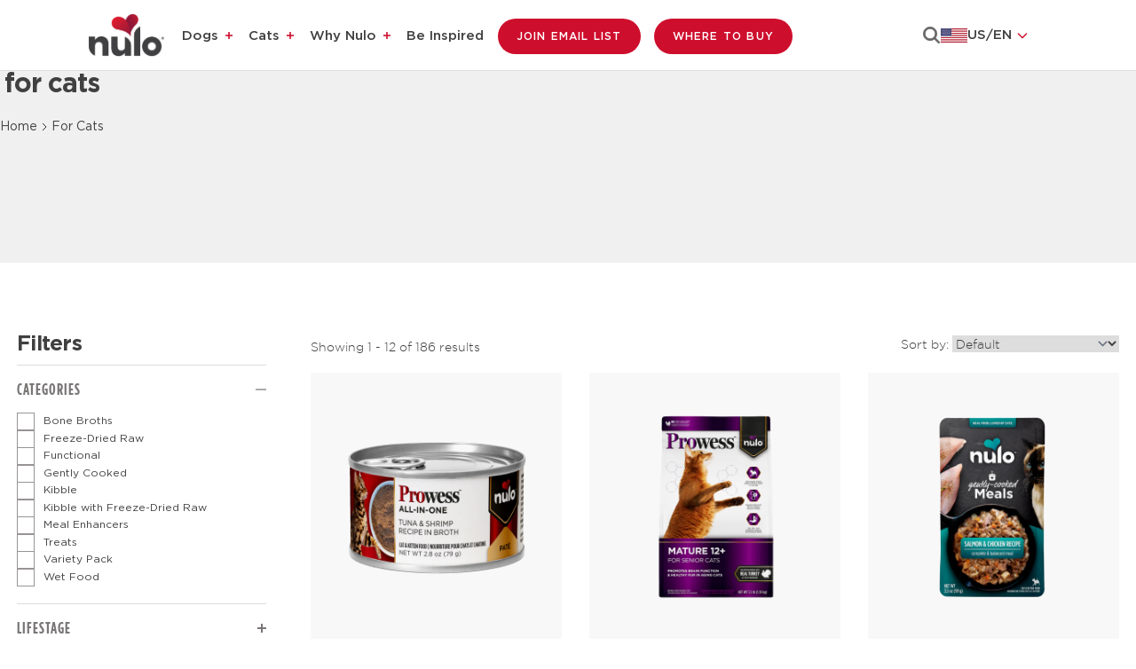

--- FILE ---
content_type: text/html
request_url: https://nulo.com/collections/for-cats
body_size: 26729
content:
<!DOCTYPE html><html lang="en" class=""><head><meta charSet="utf-8"/><meta name="viewport" content="width=device-width,initial-scale=1"/><meta name="google-site-verification" content="fo8FY88F3zHY0cfZzIsF_1WnBo1xM2PC20J-5_9Wdi8"/><meta name="ps-key" content="6305-63f53b4a8743250024bd22b0"/><meta name="ps-country" content="US"/><meta name="ps-language" content="en"/><title>Dry and Wet Cat Food Recipes Plus Treats | Nulo</title><meta name="description" content="Browse the entire collection of cat food and find Nulo products at your nearest retailer in-store or online."/><meta property="og:title" content="Dry and Wet Cat Food Recipes Plus Treats | Nulo"/><meta property="og:description" content="Browse the entire collection of cat food and find Nulo products at your nearest retailer in-store or online."/><meta property="og:type" content="website"/><meta property="og:image" content="https://cdn.shopify.com/s/files/1/0084/9664/4192/files/favicon.ico"/><meta property="og:url" content="https://nulo.com/collections/for-cats"/><meta property="og:image:secure_url" content="https://cdn.shopify.com/s/files/1/0084/9664/4192/files/favicon.ico"/><meta property="og:image:width" content="48"/><meta property="og:image:height" content="48"/><meta name="twitter:title" content="Dry and Wet Cat Food Recipes Plus Treats | Nulo"/><meta name="twitter:description" content="Browse the entire collection of cat food and find Nulo products at your nearest retailer in-store or online."/><link rel="canonical" href="https://nulo.com/collections/for-cats"/><link rel="alternate" href="https://nulo.com/collections/for-cats" hrefLang="x-default"/><link rel="alternate" href="https://nulo.ca/en/collections/for-cats" hrefLang="en-ca"/><link rel="alternate" href="https://nulo.ca/fr/collections/for-cats" hrefLang="fr-ca"/><link rel="alternate" href="https://it.nulo.com/collections/for-cats" hrefLang="it-it"/><link rel="alternate" href="https://uk.nulo.com/collections/for-cats" hrefLang="en-gb"/><script type="application/ld+json">{"@context":"https://schema.org/","@type":"WebSite","name":"Nulo","url":"https://nulo.com","image":"https://cdn.shopify.com/s/files/1/0084/9664/4192/files/favicon.ico","potentialAction":{"@type":"SearchAction","target":"https://nulo.com/search?q={search_term_string}","query-input":"required name=search_term_string"}}</script><script type="application/ld+json">{"@context":"https://schema.org","@type":"Organization","name":"Nulo","alternateName":"Nulo Healthier Together™","url":"https://nulo.com","logo":"https://cdn.shopify.com/s/files/1/0084/9664/4192/files/nulo-logo-healthier.svg","sameAs":["https://twitter.com/nulopetfood","https://www.facebook.com/nulopetfood/","https://www.instagram.com/nulopetfood/","https://www.pinterest.com/nulopetfood/"]}</script><script type="application/ld+json">{"@context":"https://schema.org","@type":"BreadcrumbList","itemListElement":[{"@type":"ListItem","position":1,"name":"Home","item":"https://nulo.com"},{"@type":"ListItem","position":2,"name":"Dry and Wet Cat Food Recipes Plus Treats | Nulo","item":"https://nulo.com/collections/for-cats"}]}</script><script type="application/ld+json">{"@context":"https://schema.org","@type":"ItemList","name":"Dry and Wet Cat Food Recipes Plus Treats","url":"https://nulo.com/collections/for-cats","numberOfItems":12,"itemListElement":[{"@type":"ListItem","position":1,"url":"https://nulo.com/products/prowess-all-in-one-essentials-recipe-for-adult-cats-and-kittens-tuna-shrimp-pate-in-broth"},{"@type":"ListItem","position":2,"url":"https://nulo.com/products/prowess-mature-12-plus-recipe-for-senior-cats"},{"@type":"ListItem","position":3,"url":"https://nulo.com/products/nulo-gently-cooked-meals-salmon-chicken-recipe-for-cats"},{"@type":"ListItem","position":4,"url":"https://nulo.com/products/nulo-gently-cooked-meals-chicken-recipe-for-cats"},{"@type":"ListItem","position":5,"url":"https://nulo.com/products/nulo-gently-cooked-meals-salmon-tuna-recipe-for-cats"},{"@type":"ListItem","position":6,"url":"https://nulo.com/products/nulo-gently-cooked-meals-duck-chicken-recipe-for-cats"},{"@type":"ListItem","position":7,"url":"https://nulo.com/products/culinary-harvest-baked-turkey-salmon-recipe-for-adult-cats-and-kittens"},{"@type":"ListItem","position":8,"url":"https://nulo.com/products/culinary-harvest-baked-chicken-duck-recipe-for-adult-cats-and-kittens"},{"@type":"ListItem","position":9,"url":"https://nulo.com/products/prowess-bright-beginnings-recipe-for-kittens-salmon-chicken-liver-pate-in-broth"},{"@type":"ListItem","position":10,"url":"https://nulo.com/products/prowess-mature-12-plus-recipe-for-senior-cats-chicken-chicken-liver-shreds-in-broth"},{"@type":"ListItem","position":11,"url":"https://nulo.com/products/prowess-skin-and-coat-recipe-for-adult-cats-chicken-salmon-shreds-in-broth"},{"@type":"ListItem","position":12,"url":"https://nulo.com/products/prowess-bright-beginnings-recipe-for-kittens-chicken-shreds-in-broth"}]}</script><meta name="robots" content="index, follow"/><link rel="icon" type="image/x-icon" href="https://cdn.shopify.com/s/files/1/0084/9664/4192/files/favicon.ico" alt="Nulo Favicon" sizes="48x48"/><link rel="preconnect" href="https://cdn.shopify.com"/><link rel="preconnect" href="https://shop.app"/><link rel="preconnect" href="https://cdn.cookiehub.eu"/><link rel="preconnect" href="https://www.googletagmanager.com"/><link rel="preconnect" href="https://static.klaviyo.com"/><link rel="preconnect" href="https://cdn.pricespider.com"/><link rel="preconnect" href="https://apps.bazaarvoice.com"/><link rel="preconnect" href="https://widget.happyfoxchat.com"/><link rel="preconnect" href="https://connect.facebook.net"/><link rel="dns-prefetch" href="https://www.google-analytics.com"/><link rel="dns-prefetch" href="https://www.youtube.com"/><link rel="preload" href="https://cdn.shopify.com/oxygen-v2/29110/15746/32474/2816030/build/_assets/Gotham-Book-HEXDE6MJ.woff2" as="font" type="font/woff2" crossorigin="anonymous"/><link rel="preload" href="https://cdn.shopify.com/oxygen-v2/29110/15746/32474/2816030/build/_assets/gotham-light-webfont-HLPRMKMC.woff2" as="font" type="font/woff2" crossorigin="anonymous"/><link rel="preload" href="https://cdn.shopify.com/oxygen-v2/29110/15746/32474/2816030/build/_assets/gotham-thin_2-webfont-43RHQF5K.woff2" as="font" type="font/woff2" crossorigin="anonymous"/><link rel="preload" href="https://cdn.shopify.com/oxygen-v2/29110/15746/32474/2816030/build/_assets/Gotham-Bold-SZ5VI4KO.woff2" as="font" type="font/woff2" crossorigin="anonymous"/><link rel="preload" href="https://cdn.shopify.com/oxygen-v2/29110/15746/32474/2816030/build/_assets/Gotham-Medium-Q5IHBP7K.woff2" as="font" type="font/woff2" crossorigin="anonymous"/><link rel="stylesheet" href="https://cdn.shopify.com/oxygen-v2/29110/15746/32474/2816030/build/_assets/mega-menu-H24P74V6.css"/><link rel="stylesheet" href="https://cdn.shopify.com/oxygen-v2/29110/15746/32474/2816030/build/_assets/app-AU5O43WA.css"/><link rel="stylesheet" href="https://cdn.shopify.com/oxygen-v2/29110/15746/32474/2816030/build/_assets/plp-JDT4MN55.css"/></head><body><a href="#MainContent" class="skip-to-main-content">Skip to main content</a><div class="primary-header sticky md:sticky inset-0 z-[20]"><header role="presentation" class="site-header relative bg-[#FFFFFF]"><div class="header__wrapper flex justify-between content-center px-[20px] pt-[13px] pb-[13px] lg:px-[50px] lg:py-[15px] xl:px-[80px] xl:py-[15px] 2xl:px-[100px] 2xl:py-[18px] 3xl:px-[100px] 3xl:py-[18px] lg-xl:px-[30px] border-b border-b-[rgba(0,0,0,0.13)]"><div class="header__logo relative text-center lg:px-[20px] 2xl:pl[0px] 2xl:pr-[20px] w-[33.333%] lg:w-[14%] 4xl:w-[10%] 4xl:pr-[0px] flex lg:order-first"><a class="inline-block" href="/"><div class="flex items-center"><img alt="Nulo Pet food logo redirects to home" decoding="async" height="58" loading="eager" src="https://cdn.shopify.com/s/files/1/0084/9664/4192/files/Nulo-Logo-1.jpg?v=1753870860&amp;width=100&amp;height=58&amp;crop=center" srcSet="https://cdn.shopify.com/s/files/1/0084/9664/4192/files/Nulo-Logo-1.jpg?v=1753870860&amp;width=200&amp;height=116&amp;crop=center 200w, https://cdn.shopify.com/s/files/1/0084/9664/4192/files/Nulo-Logo-1.jpg?v=1753870860&amp;width=400&amp;height=232&amp;crop=center 400w, https://cdn.shopify.com/s/files/1/0084/9664/4192/files/Nulo-Logo-1.jpg?v=1753870860&amp;width=600&amp;height=348&amp;crop=center 600w, https://cdn.shopify.com/s/files/1/0084/9664/4192/files/Nulo-Logo-1.jpg?v=1753870860&amp;width=800&amp;height=464&amp;crop=center 800w, https://cdn.shopify.com/s/files/1/0084/9664/4192/files/Nulo-Logo-1.jpg?v=1753870860&amp;width=1000&amp;height=580&amp;crop=center 1000w, https://cdn.shopify.com/s/files/1/0084/9664/4192/files/Nulo-Logo-1.jpg?v=1753870860&amp;width=1200&amp;height=696&amp;crop=center 1200w, https://cdn.shopify.com/s/files/1/0084/9664/4192/files/Nulo-Logo-1.jpg?v=1753870860&amp;width=1400&amp;height=812&amp;crop=center 1400w, https://cdn.shopify.com/s/files/1/0084/9664/4192/files/Nulo-Logo-1.jpg?v=1753870860&amp;width=1600&amp;height=928&amp;crop=center 1600w, https://cdn.shopify.com/s/files/1/0084/9664/4192/files/Nulo-Logo-1.jpg?v=1753870860&amp;width=1800&amp;height=1044&amp;crop=center 1800w, https://cdn.shopify.com/s/files/1/0084/9664/4192/files/Nulo-Logo-1.jpg?v=1753870860&amp;width=2000&amp;height=1160&amp;crop=center 2000w, https://cdn.shopify.com/s/files/1/0084/9664/4192/files/Nulo-Logo-1.jpg?v=1753870860&amp;width=2200&amp;height=1276&amp;crop=center 2200w, https://cdn.shopify.com/s/files/1/0084/9664/4192/files/Nulo-Logo-1.jpg?v=1753870860&amp;width=2400&amp;height=1392&amp;crop=center 2400w, https://cdn.shopify.com/s/files/1/0084/9664/4192/files/Nulo-Logo-1.jpg?v=1753870860&amp;width=2600&amp;height=1508&amp;crop=center 2600w, https://cdn.shopify.com/s/files/1/0084/9664/4192/files/Nulo-Logo-1.jpg?v=1753870860&amp;width=2800&amp;height=1624&amp;crop=center 2800w, https://cdn.shopify.com/s/files/1/0084/9664/4192/files/Nulo-Logo-1.jpg?v=1753870860&amp;width=3000&amp;height=1740&amp;crop=center 3000w" width="100" style="aspect-ratio:100/58" class=""/></div></a></div><div class="header__navigation hidden lg:flex items-center lg:w-[100%] 2xl:w-[70%]"><nav role="navigation" class="hidden lg:block xl:w-full"><ul class="menu-list flex flex-wrap list-none m-[0] p-[0] 3xl:gap-x-[4px] xl:gap-x-[7px]"><li class="md:pr-[1rem] xl:pr-4 2xl:pr-[30px] 3xl:pr-[41px] has-children"><a class="lg:py-[25px] xl:py-[30px] 2xl:py-[38px] font-medium lg:text-[14px] lg:leading-[16.2px] xl:text-[15px] xl:leading-[18.2px] 2xl:text-[16px] 2xl:leading-[19.2px] text-left menu-link" href="/for-dogs">Dogs</a><button class="menu-icon ml-1" type="Button" aria-label="Dogs menu" aria-expanded="false"><span class=""></span></button><div class="megamenu  2xl-3xl:min-h-[215px] -mt-[2px] "><div class="test bg-white pb-[20px]"><div class="flex justify-between items-start gap-x-[10px] lg:px-[50px] xl:px-[80px] 2xl:pr-[180px]"><ul class="flex 2xl:gap-x-[84px] xl-2xl:gap-x-[40px] lg-xl:gap-x-[50px] mega-menu-wrapper"><li><a class="megamenu-head hover:text-red block" href="/collections/for-dogs"><h2 class="megamenu-head">Shop All Dog</h2></a><ul class="flex flex-col gap-y-[1px] mt-[8px]"></ul></li><li><h2 class="cursor-text megamenu-head font-[600]">LIFESTAGE</h2><ul class="flex flex-col gap-y-[1px] mt-[8px]"><li class="block megamenu-subhead text-[16px]"><a class="" href="/collections/for-dogs/puppy-food">Puppy</a></li><li class="block megamenu-subhead text-[16px]"><a class="" href="/collections/for-dogs/adult-dog-food">Adult</a></li><li class="block megamenu-subhead text-[16px]"><a class="" href="/collections/for-dogs/senior-dog-food">Senior</a></li></ul></li><li><h2 class="cursor-text megamenu-head font-[600]">SPECIALTY</h2><ul class="flex flex-col gap-y-[1px] mt-[8px]"><li class="block megamenu-subhead text-[16px]"><a class="" href="/collections/for-dogs/healthy-weight-food-for-dogs">Healthy Weight</a></li><li class="block megamenu-subhead text-[16px]"><a class="" href="/collections/for-dogs/limited-ingredient-for-dogs">Limited Ingredient</a></li><li class="block megamenu-subhead text-[16px]"><a class="" href="/collections/for-dogs/grain-free-food-for-dogs">Grain-Free</a></li><li class="block megamenu-subhead text-[16px]"><a class="" href="/collections/for-dogs/grain-inclusive-food-for-dogs">Grain Inclusive</a></li><li class="block megamenu-subhead text-[16px]"><a class="" href="/collections/for-dogs/small-breed-food-for-dogs">Small Breed</a></li><li class="block megamenu-subhead text-[16px]"><a class="" href="/collections/for-dogs/large-breed-food-for-dogs">Large Breed</a></li></ul></li><li><h2 class="cursor-text megamenu-head font-[600]">PRODUCT</h2><ul class="flex flex-col gap-y-[1px] mt-[8px]"><li class="block megamenu-subhead text-[16px]"><a class="" href="/collections/for-dogs/kibble-for-dogs">Kibble</a></li><li class="block megamenu-subhead text-[16px]"><a class="" href="/collections/for-dogs/kibble-with-freeze-dried-raw-for-dogs">Kibble with Freeze-Dried Raw</a></li><li class="block megamenu-subhead text-[16px]"><a class="" href="/collections/for-dogs/cold-pressed-for-dogs">Cold Pressed</a></li><li class="block megamenu-subhead text-[16px]"><a class="" href="/collections/gently-cooked-for-dogs">Gently Cooked</a></li><li class="block megamenu-subhead text-[16px]"><a class="" href="/collections/for-dogs/freeze-dried-raw-for-dogs">Freeze-Dried Raw</a></li><li class="block megamenu-subhead text-[16px]"><a class="" href="/collections/for-dogs/meal-enhancers-for-dogs">Meal Enhancers</a></li><li class="block megamenu-subhead text-[16px]"><a class="" href="/collections/for-dogs/supplements-for-dogs">Supplements</a></li><li class="block megamenu-subhead text-[16px]"><a class="" href="/collections/for-dogs/treats-for-dogs">Treats</a></li><li class="block megamenu-subhead text-[16px]"><a class="" href="/collections/for-dogs/wet-food-for-dogs">Wet Food</a></li></ul></li></ul><div class="megamenu-image image-none"><div class="relative"><div><img alt="Dry Food For Dogs" decoding="async" loading="lazy" src="https://cdn.shopify.com/s/files/1/0084/9664/4192/files/dog_image.webp?width=100&amp;height=100&amp;crop=center&amp;width=191&amp;crop=center" srcSet="https://cdn.shopify.com/s/files/1/0084/9664/4192/files/dog_image.webp?width=100&amp;height=100&amp;crop=center 100w,https://cdn.shopify.com/s/files/1/0084/9664/4192/files/dog_image.webp?width=200&amp;height=200&amp;crop=center 200w,https://cdn.shopify.com/s/files/1/0084/9664/4192/files/dog_image.webp?width=300&amp;height=300&amp;crop=center 300w," width="191" effect="opacity"/><div class="mt-[5px] collection-dog-icon-title">Dry Food For Dogs</div></div><a class="flex justify-center mt-[5px]" href="/collections/for-dogs"><div class="absolute-rec bg-red hover:bg-transparent hover:text-red border-[0.01rem] hover:border-red">Shop All Dog</div></a></div></div></div><div class="img-curve"><img alt="curve" decoding="async" height="134" loading="lazy" src="https://cdn.shopify.com/oxygen-v2/29110/15746/32474/2816030/build/_assets/Rectangle-GXODTSSF.svg?width=279&amp;height=134&amp;crop=center" srcSet="https://cdn.shopify.com/oxygen-v2/29110/15746/32474/2816030/build/_assets/Rectangle-GXODTSSF.svg?width=279&amp;height=134&amp;crop=center 1x, https://cdn.shopify.com/oxygen-v2/29110/15746/32474/2816030/build/_assets/Rectangle-GXODTSSF.svg?width=558&amp;height=268&amp;crop=center 2x, https://cdn.shopify.com/oxygen-v2/29110/15746/32474/2816030/build/_assets/Rectangle-GXODTSSF.svg?width=837&amp;height=402&amp;crop=center 3x" width="279" style="aspect-ratio:1/0.4802" aria-hidden="true"/></div></div></div></li><li class="md:pr-[1rem] xl:pr-4 2xl:pr-[30px] 3xl:pr-[41px] has-children"><a class="lg:py-[25px] xl:py-[30px] 2xl:py-[38px] font-medium lg:text-[14px] lg:leading-[16.2px] xl:text-[15px] xl:leading-[18.2px] 2xl:text-[16px] 2xl:leading-[19.2px] text-left menu-link" href="/for-cats">Cats</a><button class="menu-icon ml-1" type="Button" aria-label="Cats menu" aria-expanded="false"><span class=""></span></button><div class="megamenu  2xl-3xl:min-h-[215px] -mt-[2px] "><div class="test bg-white pb-[20px]"><div class="flex justify-between items-start gap-x-[10px] lg:px-[50px] xl:px-[80px] 2xl:pr-[180px]"><ul class="flex 2xl:gap-x-[84px] xl-2xl:gap-x-[40px] lg-xl:gap-x-[50px] mega-menu-wrapper"><li><a aria-current="page" class="megamenu-head hover:text-red block active" href="/collections/for-cats"><h2 class="megamenu-head">Shop All Cat</h2></a><ul class="flex flex-col gap-y-[1px] mt-[8px]"></ul></li><li><h2 class="cursor-text megamenu-head font-[600]">LIFESTAGE</h2><ul class="flex flex-col gap-y-[1px] mt-[8px]"><li class="block megamenu-subhead text-[16px]"><a class="" href="/collections/for-cats/kitten-food">Kitten</a></li><li class="block megamenu-subhead text-[16px]"><a class="" href="/collections/for-cats/adult-cat-food">Adult</a></li><li class="block megamenu-subhead text-[16px]"><a class="" href="/collections/for-cats/senior-cat-food">Senior</a></li></ul></li><li><h2 class="cursor-text megamenu-head font-[600]">SPECIALTY</h2><ul class="flex flex-col gap-y-[1px] mt-[8px]"><li class="block megamenu-subhead text-[16px]"><a class="" href="/collections/for-cats/healthy-weight-food-for-cats">Healthy Weight</a></li><li class="block megamenu-subhead text-[16px]"><a class="" href="/collections/for-cats/hairball-management-food-for-cats">Hairball Management</a></li><li class="block megamenu-subhead text-[16px]"><a class="" href="/collections/for-cats/indoor-cat-food">Indoor Cat</a></li><li class="block megamenu-subhead text-[16px]"><a class="" href="/collections/for-cats/limited-ingredient-food-for-cats">Limited Ingredient</a></li><li class="block megamenu-subhead text-[16px]"><a class="" href="/collections/for-cats/grain-free-food-for-cats">Grain-Free</a></li></ul></li><li><h2 class="cursor-text megamenu-head font-[600]">PRODUCT</h2><ul class="flex flex-col gap-y-[1px] mt-[8px]"><li class="block megamenu-subhead text-[16px]"><a class="" href="/collections/for-cats/kibble-for-cats">Kibble</a></li><li class="block megamenu-subhead text-[16px]"><a class="" href="/collections/for-cats/kibble-with-freeze-dried-raw-for-cats">Kibble with Freeze-Dried Raw</a></li><li class="block megamenu-subhead text-[16px]"><a class="" href="/collections/for-cats/gently-cooked-for-cats">Gently Cooked</a></li><li class="block megamenu-subhead text-[16px]"><a class="" href="/collections/for-cats/freeze-dried-raw-for-cats">Freeze-Dried Raw</a></li><li class="block megamenu-subhead text-[16px]"><a class="" href="/collections/for-cats/meal-enhancers-for-cats">Meal Enhancers</a></li><li class="block megamenu-subhead text-[16px]"><a class="" href="/collections/for-cats/supplements-for-cats">Supplements</a></li><li class="block megamenu-subhead text-[16px]"><a class="" href="/collections/for-cats/treats-for-cats">Treats</a></li><li class="block megamenu-subhead text-[16px]"><a class="" href="/collections/for-cats/wet-food-for-cats">Wet Food</a></li></ul></li></ul><div class="megamenu-image image-none"><div class="relative"><div><img alt="Dry Food For Cats" decoding="async" loading="lazy" src="https://cdn.shopify.com/s/files/1/0084/9664/4192/files/cat_image.png?width=100&amp;height=100&amp;crop=center&amp;width=191&amp;crop=center" srcSet="https://cdn.shopify.com/s/files/1/0084/9664/4192/files/cat_image.png?width=100&amp;height=100&amp;crop=center 100w,https://cdn.shopify.com/s/files/1/0084/9664/4192/files/cat_image.png?width=200&amp;height=200&amp;crop=center 200w,https://cdn.shopify.com/s/files/1/0084/9664/4192/files/cat_image.png?width=300&amp;height=300&amp;crop=center 300w," width="191" effect="opacity"/><div class="mt-[5px] collection-dog-icon-title">Dry Food For Cats</div></div><a class="flex justify-center mt-[5px]" href="/collections/for-cats"><div class="absolute-rec bg-red hover:bg-transparent hover:text-red border-[0.01rem] hover:border-red">Shop All Cat</div></a></div></div></div><div class="img-curve"><img alt="curve" decoding="async" height="134" loading="lazy" src="https://cdn.shopify.com/oxygen-v2/29110/15746/32474/2816030/build/_assets/Rectangle-GXODTSSF.svg?width=279&amp;height=134&amp;crop=center" srcSet="https://cdn.shopify.com/oxygen-v2/29110/15746/32474/2816030/build/_assets/Rectangle-GXODTSSF.svg?width=279&amp;height=134&amp;crop=center 1x, https://cdn.shopify.com/oxygen-v2/29110/15746/32474/2816030/build/_assets/Rectangle-GXODTSSF.svg?width=558&amp;height=268&amp;crop=center 2x, https://cdn.shopify.com/oxygen-v2/29110/15746/32474/2816030/build/_assets/Rectangle-GXODTSSF.svg?width=837&amp;height=402&amp;crop=center 3x" width="279" style="aspect-ratio:1/0.4802" aria-hidden="true"/></div></div></div></li><li class="md:pr-[1rem] xl:pr-4 2xl:pr-[30px] 3xl:pr-[41px] has-children"><a class="lg:py-[25px] xl:py-[30px] 2xl:py-[38px] font-medium lg:text-[14px] lg:leading-[16.2px] xl:text-[15px] xl:leading-[18.2px] 2xl:text-[16px] 2xl:leading-[19.2px] text-left menu-link" href="/our-story">Why Nulo</a><button class="menu-icon ml-1" type="Button" aria-label="Why Nulo menu" aria-expanded="false"><span class=""></span></button><div class="megamenu  2xl-3xl:min-h-[215px] -mt-[2px] "><div class="test bg-white pb-[20px]"><div class="flex justify-between items-start gap-x-[10px] lg:px-[50px] xl:px-[80px] 2xl:pr-[180px]"><ul class="flex 2xl:gap-x-[84px] xl-2xl:gap-x-[40px] lg-xl:gap-x-[50px] mega-menu-wrapper"><li><a class="megamenu-head hover:text-red block" href="/our-story"><h2 class="megamenu-head">Our Story</h2></a><ul class="flex flex-col gap-y-[1px] mt-[8px]"><li class="block megamenu-subhead text-[16px]"><a class="" href="/our-story">Background</a></li></ul></li><li><a class="megamenu-head hover:text-red block" href="/our-nutrition"><h2 class="megamenu-head">Our Nutrition</h2></a><ul class="flex flex-col gap-y-[1px] mt-[8px]"><li class="block megamenu-subhead text-[16px]"><a class="" href="/our-nutrition#food-philosophy">Food Philosophy</a></li><li class="block megamenu-subhead text-[16px]"><a class="" href="/our-nutrition#did-you-know">Did You Know?</a></li><li class="block megamenu-subhead text-[16px]"><a class="" href="/our-nutrition#meet-our-animal-nutritionists">Meet Our Scientists</a></li></ul></li><li><a class="megamenu-head hover:text-red block" href="/our-standards"><h2 class="megamenu-head">Our Standards</h2></a><ul class="flex flex-col gap-y-[1px] mt-[8px]"><li class="block megamenu-subhead text-[16px]"><a class="" href="/our-standards#food-safety">Food Safety</a></li><li class="block megamenu-subhead text-[16px]"><a class="" href="/our-standards#ingredient-sourcing">Sourcing</a></li><li class="block megamenu-subhead text-[16px]"><a class="" href="/our-standards#sustainability">Sustainability</a></li></ul></li><li><a class="megamenu-head hover:text-red block" href="/giving-back"><h2 class="megamenu-head">GIVING BACK</h2></a><ul class="flex flex-col gap-y-[1px] mt-[8px]"><li class="block megamenu-subhead text-[16px]"><a class="" href="/giving-back#we-support">We Support</a></li></ul></li></ul><div class="megamenu-image image-none"><div class="relative"><div><img alt="Why Choose Nulo" decoding="async" loading="lazy" src="https://cdn.shopify.com/s/files/1/0084/9664/4192/files/Why_Nulo_Mega_Menu_1.png?width=100&amp;height=100&amp;crop=center&amp;width=191&amp;crop=center" srcSet="https://cdn.shopify.com/s/files/1/0084/9664/4192/files/Why_Nulo_Mega_Menu_1.png?width=100&amp;height=100&amp;crop=center 100w,https://cdn.shopify.com/s/files/1/0084/9664/4192/files/Why_Nulo_Mega_Menu_1.png?width=200&amp;height=200&amp;crop=center 200w,https://cdn.shopify.com/s/files/1/0084/9664/4192/files/Why_Nulo_Mega_Menu_1.png?width=300&amp;height=300&amp;crop=center 300w," width="191" effect="opacity"/><div class="mt-[5px] collection-dog-icon-title">Why Choose Nulo</div></div><a class="flex justify-center mt-[5px]" href="/our-nutrition"><div class="absolute-rec bg-red hover:bg-transparent hover:text-red border-[0.01rem] hover:border-red">Learn more</div></a></div></div></div><div class="img-curve"><img alt="curve" decoding="async" height="134" loading="lazy" src="https://cdn.shopify.com/oxygen-v2/29110/15746/32474/2816030/build/_assets/Rectangle-GXODTSSF.svg?width=279&amp;height=134&amp;crop=center" srcSet="https://cdn.shopify.com/oxygen-v2/29110/15746/32474/2816030/build/_assets/Rectangle-GXODTSSF.svg?width=279&amp;height=134&amp;crop=center 1x, https://cdn.shopify.com/oxygen-v2/29110/15746/32474/2816030/build/_assets/Rectangle-GXODTSSF.svg?width=558&amp;height=268&amp;crop=center 2x, https://cdn.shopify.com/oxygen-v2/29110/15746/32474/2816030/build/_assets/Rectangle-GXODTSSF.svg?width=837&amp;height=402&amp;crop=center 3x" width="279" style="aspect-ratio:1/0.4802" aria-hidden="true"/></div></div></div></li><li class="md:pr-[1rem] xl:pr-4 2xl:pr-[30px] 3xl:pr-[41px] "><a class="lg:py-[25px] xl:py-[30px] 2xl:py-[38px] font-medium lg:text-[14px] lg:leading-[16.2px] xl:text-[15px] xl:leading-[18.2px] 2xl:text-[16px] 2xl:leading-[19.2px] text-left menu-link" href="/be-inspired">Be Inspired</a></li><li class="hidden lg:block"><a class="!inline primary-button lg-xl:text-[10px] lg-xl:px-[15px] lg-xl:py-[11px] lg:mr-[10px] xl:mr-[15px] 2xl:mr-[20px] where-to-buy-btn" href="/email">Join Email List</a></li><li class="hidden lg:block"><a class="!inline primary-button lg-xl:text-[10px] lg-xl:px-[15px] lg-xl:py-[11px] lg:mr-[10px] xl:mr-[15px] 2xl:mr-[20px] where-to-buy-btn" href="/find-a-retailer">Where To Buy</a></li></ul></nav></div><div class="header__search flex justify-end w-[33.333%] lg:w-[30%] xl:w-[20%]"><div class="flex items-center justify-end lg:gap-[20px] xl:gap-[40px]"><div class="lg:hidden flex items-center gap-[30px]"><a class="" aria-label="Open search modal" role="button" href="/collections/for-cats" target="_self"><svg width="25" height="25" viewBox="0 0 20 19" fill="none" xmlns="http://www.w3.org/2000/svg"><path d="M19.0002 17.9688L14.0137 13.1809" stroke="#404041" stroke-width="2" stroke-linecap="round"></path><path fill-rule="evenodd" clip-rule="evenodd" d="M15.7768 8.38842C15.7768 10.2173 15.1123 11.8912 14.0113 13.1816C12.6561 14.7696 10.6397 15.7768 8.38842 15.7768C4.30777 15.7768 1 12.4689 1 8.38842C1 4.30798 4.30777 1 8.38842 1C12.4689 1 15.7768 4.30798 15.7768 8.38842Z" stroke="#404041" stroke-width="2" stroke-linecap="round"></path></svg></a><a class="where-to-buy-btn icon" href="/find-a-retailer"><svg xmlns="http://www.w3.org/2000/svg" width="19" height="30" viewBox="0 0 19 30" fill="none"><rect x="1" width="17" height="30" fill="white"></rect><path d="M9.29948 3.75C4.97918 3.75 1.5 7.22918 1.5 11.5495C1.5 14.9522 6.35556 22.484 8.42013 25.4662C8.84069 26.0779 9.75828 26.0779 10.1788 25.4662C12.2052 22.484 17.099 14.9522 17.099 11.5495C17.099 7.22918 13.6198 3.75 9.29948 3.75ZM9.29948 15.1434C7.31138 15.1434 5.66737 13.5376 5.66737 11.5112C5.66737 9.52315 7.27315 7.87914 9.29948 7.87914C11.2876 7.87914 12.9316 9.48491 12.9316 11.5112C12.9316 13.5376 11.3258 15.1434 9.29948 15.1434Z" stroke="#404041" stroke-width="2"></path></svg></a><button class="block lg:hidden open-mega-menu-button focus-visible:!outline-[2px] md:outline-black  focus-visible:!outline-offset-[2px] " type="button" aria-expanded="false"><span class="sr-only">open Menu</span><div class="hamburger-icon"><span></span><span></span><span></span></div></button></div><div><button class="w-[44px] h-[44px] text-right search-btn hidden lg:block" type="button" aria-haspopup="dialog"><span class="sr-only">Search</span><svg width="20" height="20" viewBox="0 0 25 25" fill="none" xmlns="http://www.w3.org/2000/svg"><path d="M0.5 10.0328C0.5 15.3118 4.75405 19.5656 10.0331 19.5656C15.3122 19.5656 19.5663 15.3118 19.5663 10.0328C19.5663 4.75386 15.3122 0.5 10.0331 0.5C4.75405 0.5 0.5 4.75386 0.5 10.0328ZM2.88971 10.0328C2.88971 6.0705 6.07064 2.88966 10.0331 2.88966C13.9956 2.88966 17.1766 6.0705 17.1766 10.0328C17.1766 13.9951 13.9956 17.176 10.0331 17.176C6.07064 17.176 2.88971 13.9951 2.88971 10.0328Z" fill="#666667" stroke="#666667"></path><path d="M17.1134 15.4238L16.7599 15.0703L16.4063 15.4238L15.4238 16.4063L15.0702 16.7598L15.4238 17.1134L21.6636 23.353L22.0172 23.7065L22.3707 23.353L23.3532 22.3705L23.7068 22.0169L23.3532 21.6634L17.1134 15.4238Z" fill="#666667" stroke="#666667"></path></svg></button></div><div class="relative hidden lg:inline-block w-[140px] text-left hidden lg:block"><button aria-haspopup="listbox" aria-expanded="false" aria-label="Select language" class="flex items-center gap-[10px] text-sm font-medium justify-center align-center" tabindex="0" type="button"><span class="w-[30px] h-[16px]"><img src="https://cdn.shopify.com/s/files/1/0084/9664/4192/files/US-Desktop.png?v=1752816050" alt="US flag" class="w-full h-full object-contain bg-white" width="30" height="16"/></span><span class="flex items-center gap-[6px]"><span class="font-[Gotham] font-[500] lg:text-[14px] xl:text-[15px] 2xl:text-[16px] text-[#404041]">US<!-- -->/<!-- -->EN</span><svg class="w-4 h-4 ml-1 text-[#CE0E2D] transition-transform duration-200 rotate-0" fill="none" stroke="currentColor" viewBox="0 0 24 24" aria-hidden="true"><path stroke-linecap="round" stroke-linejoin="round" stroke-width="2" d="M19 9l-7 7-7-7"></path></svg></span></button></div></div></div></div></header></div><div aria-modal="true" class="overlay  mobile-menu-wrapper" id="mobile-menu-aside" role="dialog"><aside class="mobile-menu-aside"><div class="mob-main-sec m-0 h-full"><div class="flex flex-col relative z-[10] h-screen"><div class="flex flex-col relative h-full"><div class="flex-1 overflow-y-auto pb-[150px]"><ul role="list" class="pt-[15px]"><li role="listitem"><div class="flex items-center justify-between p-5 mob-megamenu-sec relative"><a class="mob-menu-title" style="color:text-gray-darker" href="/for-dogs">Dogs</a><a class="megamenu-button w-8 min-h-4 flex justify-end" aria-label="Dogs menu" role="button" aria-expanded="false" href="/collections/for-cats" target="_self"><svg class="size-[0.8rem]" width="10" height="10" viewBox="0 0 8 8" fill="none" xmlns="http://www.w3.org/2000/svg"><rect x="3.2002" width="1.6" height="10" fill="#ce0e2d"></rect><rect y="4.80078" width="1.6" height="10" transform="rotate(-90 0 4.80078)" fill="#ce0e2d"></rect></svg></a></div><div style="display:none" class="px-[35px]"><div class="mb-[35px]"><h2><a class="block mob-menu-subtitle" href="/collections/for-dogs">Shop All Dog</a></h2></div><div class="mb-[35px]"><h2><a class="block mob-menu-subtitle" href="/">LIFESTAGE</a></h2><ul role="list"><li class="title-subitem" role="listitem"><a href="/collections/for-dogs/puppy-food">Puppy</a></li><li class="title-subitem" role="listitem"><a href="/collections/for-dogs/adult-dog-food">Adult</a></li><li class="title-subitem" role="listitem"><a href="/collections/for-dogs/senior-dog-food">Senior</a></li></ul></div><div class="mb-[35px]"><h2><a class="block mob-menu-subtitle" href="/">SPECIALTY</a></h2><ul role="list"><li class="title-subitem" role="listitem"><a href="/collections/for-dogs/healthy-weight-food-for-dogs">Healthy Weight</a></li><li class="title-subitem" role="listitem"><a href="/collections/for-dogs/limited-ingredient-for-dogs">Limited Ingredient</a></li><li class="title-subitem" role="listitem"><a href="/collections/for-dogs/grain-free-food-for-dogs">Grain-Free</a></li><li class="title-subitem" role="listitem"><a href="/collections/for-dogs/grain-inclusive-food-for-dogs">Grain Inclusive</a></li><li class="title-subitem" role="listitem"><a href="/collections/for-dogs/small-breed-food-for-dogs">Small Breed</a></li><li class="title-subitem" role="listitem"><a href="/collections/for-dogs/large-breed-food-for-dogs">Large Breed</a></li></ul></div><div class="mb-[35px]"><h2><a class="block mob-menu-subtitle" href="/">PRODUCT</a></h2><ul role="list"><li class="title-subitem" role="listitem"><a href="/collections/for-dogs/kibble-for-dogs">Kibble</a></li><li class="title-subitem" role="listitem"><a href="/collections/for-dogs/kibble-with-freeze-dried-raw-for-dogs">Kibble with Freeze-Dried Raw</a></li><li class="title-subitem" role="listitem"><a href="/collections/for-dogs/cold-pressed-for-dogs">Cold Pressed</a></li><li class="title-subitem" role="listitem"><a href="/collections/gently-cooked-for-dogs">Gently Cooked</a></li><li class="title-subitem" role="listitem"><a href="/collections/for-dogs/freeze-dried-raw-for-dogs">Freeze-Dried Raw</a></li><li class="title-subitem" role="listitem"><a href="/collections/for-dogs/meal-enhancers-for-dogs">Meal Enhancers</a></li><li class="title-subitem" role="listitem"><a href="/collections/for-dogs/supplements-for-dogs">Supplements</a></li><li class="title-subitem" role="listitem"><a href="/collections/for-dogs/treats-for-dogs">Treats</a></li><li class="title-subitem" role="listitem"><a href="/collections/for-dogs/wet-food-for-dogs">Wet Food</a></li></ul></div></div></li><li role="listitem"><div class="flex items-center justify-between p-5 mob-megamenu-sec relative"><a class="mob-menu-title" style="color:text-gray-darker" href="/for-cats">Cats</a><a class="megamenu-button w-8 min-h-4 flex justify-end" aria-label="Cats menu" role="button" aria-expanded="false" href="/collections/for-cats" target="_self"><svg class="size-[0.8rem]" width="10" height="10" viewBox="0 0 8 8" fill="none" xmlns="http://www.w3.org/2000/svg"><rect x="3.2002" width="1.6" height="10" fill="#ce0e2d"></rect><rect y="4.80078" width="1.6" height="10" transform="rotate(-90 0 4.80078)" fill="#ce0e2d"></rect></svg></a></div><div style="display:none" class="px-[35px]"><div class="mb-[35px]"><h2><a class="block mob-menu-subtitle" href="/collections/for-cats">Shop All Cat</a></h2></div><div class="mb-[35px]"><h2><a class="block mob-menu-subtitle" href="/">LIFESTAGE</a></h2><ul role="list"><li class="title-subitem" role="listitem"><a href="/collections/for-cats/kitten-food">Kitten</a></li><li class="title-subitem" role="listitem"><a href="/collections/for-cats/adult-cat-food">Adult</a></li><li class="title-subitem" role="listitem"><a href="/collections/for-cats/senior-cat-food">Senior</a></li></ul></div><div class="mb-[35px]"><h2><a class="block mob-menu-subtitle" href="/">SPECIALTY</a></h2><ul role="list"><li class="title-subitem" role="listitem"><a href="/collections/for-cats/healthy-weight-food-for-cats">Healthy Weight</a></li><li class="title-subitem" role="listitem"><a href="/collections/for-cats/hairball-management-food-for-cats">Hairball Management</a></li><li class="title-subitem" role="listitem"><a href="/collections/for-cats/indoor-cat-food">Indoor Cat</a></li><li class="title-subitem" role="listitem"><a href="/collections/for-cats/limited-ingredient-food-for-cats">Limited Ingredient</a></li><li class="title-subitem" role="listitem"><a href="/collections/for-cats/grain-free-food-for-cats">Grain-Free</a></li></ul></div><div class="mb-[35px]"><h2><a class="block mob-menu-subtitle" href="/">PRODUCT</a></h2><ul role="list"><li class="title-subitem" role="listitem"><a href="/collections/for-cats/kibble-for-cats">Kibble</a></li><li class="title-subitem" role="listitem"><a href="/collections/for-cats/kibble-with-freeze-dried-raw-for-cats">Kibble with Freeze-Dried Raw</a></li><li class="title-subitem" role="listitem"><a href="/collections/for-cats/gently-cooked-for-cats">Gently Cooked</a></li><li class="title-subitem" role="listitem"><a href="/collections/for-cats/freeze-dried-raw-for-cats">Freeze-Dried Raw</a></li><li class="title-subitem" role="listitem"><a href="/collections/for-cats/meal-enhancers-for-cats">Meal Enhancers</a></li><li class="title-subitem" role="listitem"><a href="/collections/for-cats/supplements-for-cats">Supplements</a></li><li class="title-subitem" role="listitem"><a href="/collections/for-cats/treats-for-cats">Treats</a></li><li class="title-subitem" role="listitem"><a href="/collections/for-cats/wet-food-for-cats">Wet Food</a></li></ul></div></div></li><li role="listitem"><div class="flex items-center justify-between p-5 mob-megamenu-sec relative"><a class="mob-menu-title" style="color:text-gray-darker" href="/our-story">Why Nulo</a><a class="megamenu-button w-8 min-h-4 flex justify-end" aria-label="Why Nulo menu" role="button" aria-expanded="false" href="/collections/for-cats" target="_self"><svg class="size-[0.8rem]" width="10" height="10" viewBox="0 0 8 8" fill="none" xmlns="http://www.w3.org/2000/svg"><rect x="3.2002" width="1.6" height="10" fill="#ce0e2d"></rect><rect y="4.80078" width="1.6" height="10" transform="rotate(-90 0 4.80078)" fill="#ce0e2d"></rect></svg></a></div><div style="display:none" class="px-[35px]"><div class="mb-[35px]"><h2><a class="block mob-menu-subtitle" href="/our-story">Our Story</a></h2><ul role="list"><li class="title-subitem" role="listitem"><a href="/our-story">Background</a></li></ul></div><div class="mb-[35px]"><h2><a class="block mob-menu-subtitle" href="/our-nutrition">Our Nutrition</a></h2><ul role="list"><li class="title-subitem" role="listitem"><a href="/our-nutrition#food-philosophy">Food Philosophy</a></li><li class="title-subitem" role="listitem"><a href="/our-nutrition#did-you-know">Did You Know?</a></li><li class="title-subitem" role="listitem"><a href="/our-nutrition#meet-our-animal-nutritionists">Meet Our Scientists</a></li></ul></div><div class="mb-[35px]"><h2><a class="block mob-menu-subtitle" href="/our-standards">Our Standards</a></h2><ul role="list"><li class="title-subitem" role="listitem"><a href="/our-standards#food-safety">Food Safety</a></li><li class="title-subitem" role="listitem"><a href="/our-standards#ingredient-sourcing">Sourcing</a></li><li class="title-subitem" role="listitem"><a href="/our-standards#sustainability">Sustainability</a></li></ul></div><div class="mb-[35px]"><h2><a class="block mob-menu-subtitle" href="/giving-back">GIVING BACK</a></h2><ul role="list"><li class="title-subitem" role="listitem"><a href="/giving-back#we-support">We Support</a></li></ul></div></div></li><li><div class="flex items-center justify-between p-5 mob-megamenu-sec"><a class="mob-menu-title" style="color:text-gray-darker" href="/be-inspired">Be Inspired</a></div></li></ul><div class="px-[20px] pb-[20px]"><a class="my-[20px] flex justify-center items-center where-btn w-full leading-none font-[500]" href="/email">JOIN EMAIL LIST</a><a class="my-[20px] flex justify-center items-center where-btn w-full leading-none font-[500]" href="/find-a-retailer">WHERE TO BUY</a></div></div><div class="bg-[#F8F8F8] flex-shrink-0 sticky top-0 bottom-0"><div class="flex justify-between items-center px-[20px] my-[25px]"><ul role="list" class="flex gap-x-[10px] flex-start"><li role="listitem"><a class="block" aria-label="Follow us on Twitter" href="https://twitter.com/nulopetfood" target="_blank" rel="noreferrer"><img alt="twitter" decoding="async" height="30" loading="lazy" src="https://cdn.shopify.com/s/files/1/0084/9664/4192/files/Twitter.svg?v=1753109347&amp;width=30&amp;height=30&amp;crop=center" srcSet="https://cdn.shopify.com/s/files/1/0084/9664/4192/files/Twitter.svg?v=1753109347&amp;width=30&amp;height=30&amp;crop=center 1x, https://cdn.shopify.com/s/files/1/0084/9664/4192/files/Twitter.svg?v=1753109347&amp;width=60&amp;height=60&amp;crop=center 2x, https://cdn.shopify.com/s/files/1/0084/9664/4192/files/Twitter.svg?v=1753109347&amp;width=90&amp;height=90&amp;crop=center 3x" width="30" style="aspect-ratio:1/1"/></a></li><li role="listitem"><a class="block" aria-label="Follow us on facebook" href="https://www.facebook.com/nulopetfood/" target="_blank" rel="noreferrer"><img alt="facebook" decoding="async" height="30" loading="lazy" src="https://cdn.shopify.com/s/files/1/0084/9664/4192/files/Facebook-1.svg?v=1753109347&amp;width=30&amp;height=30&amp;crop=center" srcSet="https://cdn.shopify.com/s/files/1/0084/9664/4192/files/Facebook-1.svg?v=1753109347&amp;width=30&amp;height=30&amp;crop=center 1x, https://cdn.shopify.com/s/files/1/0084/9664/4192/files/Facebook-1.svg?v=1753109347&amp;width=60&amp;height=60&amp;crop=center 2x, https://cdn.shopify.com/s/files/1/0084/9664/4192/files/Facebook-1.svg?v=1753109347&amp;width=90&amp;height=90&amp;crop=center 3x" width="30" style="aspect-ratio:1/1"/></a></li><li role="listitem"><a class="block" aria-label="Follow us on instagram" href="https://www.instagram.com/nulopetfood/" target="_blank" rel="noreferrer"><img alt="instagram" decoding="async" height="30" loading="lazy" src="https://cdn.shopify.com/s/files/1/0084/9664/4192/files/Instagram.svg?v=1753109347&amp;width=30&amp;height=30&amp;crop=center" srcSet="https://cdn.shopify.com/s/files/1/0084/9664/4192/files/Instagram.svg?v=1753109347&amp;width=30&amp;height=30&amp;crop=center 1x, https://cdn.shopify.com/s/files/1/0084/9664/4192/files/Instagram.svg?v=1753109347&amp;width=60&amp;height=60&amp;crop=center 2x, https://cdn.shopify.com/s/files/1/0084/9664/4192/files/Instagram.svg?v=1753109347&amp;width=90&amp;height=90&amp;crop=center 3x" width="30" style="aspect-ratio:1/1"/></a></li><li role="listitem"><a class="block" aria-label="Follow us on youtube" href="https://www.youtube.com/@NuloPetFood/" target="_blank" rel="noreferrer"><img alt="Youtube" decoding="async" height="30" loading="lazy" src="https://cdn.shopify.com/s/files/1/0084/9664/4192/files/Youtube.svg?v=1753109347&amp;width=30&amp;height=30&amp;crop=center" srcSet="https://cdn.shopify.com/s/files/1/0084/9664/4192/files/Youtube.svg?v=1753109347&amp;width=30&amp;height=30&amp;crop=center 1x, https://cdn.shopify.com/s/files/1/0084/9664/4192/files/Youtube.svg?v=1753109347&amp;width=60&amp;height=60&amp;crop=center 2x, https://cdn.shopify.com/s/files/1/0084/9664/4192/files/Youtube.svg?v=1753109347&amp;width=90&amp;height=90&amp;crop=center 3x" width="30" style="aspect-ratio:1/1"/></a></li><li role="listitem"><a class="block" aria-label="Follow us on tiktok" href="https://www.tiktok.com/@nulopetfood?" target="_blank" rel="noreferrer"><img alt="tiktok" decoding="async" height="30" loading="lazy" src="https://cdn.shopify.com/s/files/1/0084/9664/4192/files/Tiktok.svg?v=1753109347&amp;width=30&amp;height=30&amp;crop=center" srcSet="https://cdn.shopify.com/s/files/1/0084/9664/4192/files/Tiktok.svg?v=1753109347&amp;width=30&amp;height=30&amp;crop=center 1x, https://cdn.shopify.com/s/files/1/0084/9664/4192/files/Tiktok.svg?v=1753109347&amp;width=60&amp;height=60&amp;crop=center 2x, https://cdn.shopify.com/s/files/1/0084/9664/4192/files/Tiktok.svg?v=1753109347&amp;width=90&amp;height=90&amp;crop=center 3x" width="30" style="aspect-ratio:1/1"/></a></li></ul><div class="relative hidden lg:inline-block w-[140px] text-left block lg:hidden"><button aria-haspopup="listbox" aria-expanded="false" aria-label="Select language" class="flex items-center gap-[10px] text-sm font-medium justify-center align-center" tabindex="0" type="button"><span class="w-[30px] h-[16px]"><img src="https://cdn.shopify.com/s/files/1/0084/9664/4192/files/US-Desktop.png?v=1752816050" alt="US flag" class="w-full h-full object-contain bg-white" width="30" height="16"/></span><span class="flex items-center gap-[6px]"><span class="font-[Gotham] font-[500] lg:text-[14px] xl:text-[15px] 2xl:text-[16px] text-[#404041]">US<!-- -->/<!-- -->EN</span><svg class="w-4 h-4 ml-1 text-[#CE0E2D] transition-transform duration-200 rotate-0" fill="none" stroke="currentColor" viewBox="0 0 24 24" aria-hidden="true"><path stroke-linecap="round" stroke-linejoin="round" stroke-width="2" d="M19 9l-7 7-7-7"></path></svg></span></button></div></div></div></div></div></div></aside></div><main id="MainContent"><div class="collection"><span class="visually-hidden" role="status" aria-live="polite">Content Loaded</span><div class="relative min-h-[150px] md:min-h-[216px] bg-Lighter-gray"><div class="absolute inset-0 flex justify-center items-center flex-col"><h1 class="text-xl font-bold text-white collection-banner-heading mb-[14px] md:mb-[25px] lowercase xs-sm:text-center">For Cats</h1><nav aria-label="Breadcrumb" class="flex collection-banner-subheading self-center"><ol class="flex items-center"><li class="flex items-center"><a class="transition-colors hover:text-[#ce0e2d]" aria-label="Go to home page" href="/">Home</a><img alt="" decoding="async" height="16.8" loading="eager" src="https://cdn.shopify.com/oxygen-v2/29110/15746/32474/2816030/build/_assets/sideArrow-D4Z3C2UO.svg?width=6&amp;height=17&amp;crop=center" srcSet="https://cdn.shopify.com/oxygen-v2/29110/15746/32474/2816030/build/_assets/sideArrow-D4Z3C2UO.svg?width=6&amp;height=17&amp;crop=center 1x, https://cdn.shopify.com/oxygen-v2/29110/15746/32474/2816030/build/_assets/sideArrow-D4Z3C2UO.svg?width=12&amp;height=34&amp;crop=center 2x, https://cdn.shopify.com/oxygen-v2/29110/15746/32474/2816030/build/_assets/sideArrow-D4Z3C2UO.svg?width=18&amp;height=50&amp;crop=center 3x" width="6" style="aspect-ratio:1/2.80" class="mx-[5px] w-[6px]" aria-hidden="true"/></li><li class="flex items-center"><span aria-current="page">For Cats</span></li></ol></nav></div></div><div class="plp xs:mt-5 md:mt-20 mb-[1px]"><div class="container"><div class="row -mx-4 2xl:-mx-[29px] 2xl:[&amp;&gt;.col]:px-[10px]"><div class="col w-full md:w-[26.0401%] hidden md:block side-filter"><div class="mob-filter-head md:mx-auto md:!w-full md:sticky md:top-[100px] h-[42px] md:h-auto"><button class="mob-filter xs:block md:!hidden border-r " type="button" aria-expanded="false"><img alt="" decoding="async" height="16" loading="eager" src="https://cdn.shopify.com/oxygen-v2/29110/15746/32474/2816030/build/_assets/Group-K7FHZ7E2.svg?width=16&amp;height=16&amp;crop=center" srcSet="https://cdn.shopify.com/oxygen-v2/29110/15746/32474/2816030/build/_assets/Group-K7FHZ7E2.svg?width=16&amp;height=16&amp;crop=center 1x, https://cdn.shopify.com/oxygen-v2/29110/15746/32474/2816030/build/_assets/Group-K7FHZ7E2.svg?width=32&amp;height=32&amp;crop=center 2x, https://cdn.shopify.com/oxygen-v2/29110/15746/32474/2816030/build/_assets/Group-K7FHZ7E2.svg?width=48&amp;height=48&amp;crop=center 3x" width="16" style="aspect-ratio:1/1"/> <!-- -->Filter</button><form method="post" action="/collections/for-cats?index" class="collection-filter hidden md:block"><div class="filter-container"><h2 class="filter-header">Filters</h2></div><div class="hidden md:block"><div class="accordion my-2 mt-0 mob-accordion !text-[12px]"><p aria-live="polite" class="sr-only">The page will reload to display updated results.</p><div class="accordion-item open w-full "><button class="accordion-title uppercase cursor-pointer border-t-2 w-full text-left border-greyish-yellow flex justify-between items-center text-xs font-semibold " type="button" aria-expanded="true" aria-label="CATEGORIES filter"><legend class="text-base ">CATEGORIES</legend><svg width="12" height="2" viewBox="0 0 12 2" fill="none" xmlns="http://www.w3.org/2000/svg" class="accodian-minus cursor-pointer "><rect y="2" width="2" height="12" transform="rotate(-90 0 2)" fill="#ACAAAA"></rect></svg></button><ul aria-label="Selecting the checkboxes updates the results on the page" role="list" class="accordion-content "><li role="listitem"><label class="text-gray-darker custom-checkbox "><input type="checkbox" class="cursor-pointer cursor-focus-filter sr-only" autoComplete="off" value="Bone Broths"/><span class="checkmark"></span><span>Bone Broths</span></label></li><li role="listitem"><label class="text-gray-darker custom-checkbox "><input type="checkbox" class="cursor-pointer cursor-focus-filter sr-only" autoComplete="off" value="Freeze-Dried Raw"/><span class="checkmark"></span><span>Freeze-Dried Raw</span></label></li><li role="listitem"><label class="text-gray-darker custom-checkbox "><input type="checkbox" class="cursor-pointer cursor-focus-filter sr-only" autoComplete="off" value="Functional"/><span class="checkmark"></span><span>Functional</span></label></li><li role="listitem"><label class="text-gray-darker custom-checkbox "><input type="checkbox" class="cursor-pointer cursor-focus-filter sr-only" autoComplete="off" value="Gently Cooked"/><span class="checkmark"></span><span>Gently Cooked</span></label></li><li role="listitem"><label class="text-gray-darker custom-checkbox "><input type="checkbox" class="cursor-pointer cursor-focus-filter sr-only" autoComplete="off" value="Kibble"/><span class="checkmark"></span><span>Kibble</span></label></li><li role="listitem"><label class="text-gray-darker custom-checkbox "><input type="checkbox" class="cursor-pointer cursor-focus-filter sr-only" autoComplete="off" value="Kibble with Freeze-Dried Raw"/><span class="checkmark"></span><span>Kibble with Freeze-Dried Raw</span></label></li><li role="listitem"><label class="text-gray-darker custom-checkbox "><input type="checkbox" class="cursor-pointer cursor-focus-filter sr-only" autoComplete="off" value="Meal Enhancers"/><span class="checkmark"></span><span>Meal Enhancers</span></label></li><li role="listitem"><label class="text-gray-darker custom-checkbox "><input type="checkbox" class="cursor-pointer cursor-focus-filter sr-only" autoComplete="off" value="Treats"/><span class="checkmark"></span><span>Treats</span></label></li><li role="listitem"><label class="text-gray-darker custom-checkbox "><input type="checkbox" class="cursor-pointer cursor-focus-filter sr-only" autoComplete="off" value="Variety Pack"/><span class="checkmark"></span><span>Variety Pack</span></label></li><li role="listitem"><label class="text-gray-darker custom-checkbox "><input type="checkbox" class="cursor-pointer cursor-focus-filter sr-only" autoComplete="off" value="Wet Food"/><span class="checkmark"></span><span>Wet Food</span></label></li></ul></div><p aria-live="polite" class="sr-only">The page will reload to display updated results.</p><div class="accordion-item  w-full "><button class="accordion-title uppercase cursor-pointer border-t-2 w-full text-left border-greyish-yellow flex justify-between items-center text-xs font-semibold " type="button" aria-expanded="false" aria-label="LIFESTAGE filter"><legend class="text-base ">LIFESTAGE</legend><svg xmlns="http://www.w3.org/2000/svg" width="10" height="10" viewBox="0 0 10 10" fill="#ACAAAA" class="accodian-minus cursor-pointer "><rect y="4" width="10" height="2"></rect><rect x="4" y="10" width="10" height="2" transform="rotate(-90 4 10)"></rect></svg></button></div><p aria-live="polite" class="sr-only">The page will reload to display updated results.</p><div class="accordion-item  w-full "><button class="accordion-title uppercase cursor-pointer border-t-2 w-full text-left border-greyish-yellow flex justify-between items-center text-xs font-semibold " type="button" aria-expanded="false" aria-label="PRODUCT LINE filter"><legend class="text-base ">PRODUCT LINE</legend><svg xmlns="http://www.w3.org/2000/svg" width="10" height="10" viewBox="0 0 10 10" fill="#ACAAAA" class="accodian-minus cursor-pointer "><rect y="4" width="10" height="2"></rect><rect x="4" y="10" width="10" height="2" transform="rotate(-90 4 10)"></rect></svg></button></div><p aria-live="polite" class="sr-only">The page will reload to display updated results.</p><div class="accordion-item  w-full "><button class="accordion-title uppercase cursor-pointer border-t-2 w-full text-left border-greyish-yellow flex justify-between items-center text-xs font-semibold " type="button" aria-expanded="false" aria-label="PROTEINS filter"><legend class="text-base ">PROTEINS</legend><svg xmlns="http://www.w3.org/2000/svg" width="10" height="10" viewBox="0 0 10 10" fill="#ACAAAA" class="accodian-minus cursor-pointer "><rect y="4" width="10" height="2"></rect><rect x="4" y="10" width="10" height="2" transform="rotate(-90 4 10)"></rect></svg></button></div><p aria-live="polite" class="sr-only">The page will reload to display updated results.</p><div class="accordion-item  w-full "><button class="accordion-title uppercase cursor-pointer border-t-2 w-full text-left border-greyish-yellow flex justify-between items-center text-xs font-semibold " type="button" aria-expanded="false" aria-label="SPECIALTY filter"><legend class="text-base ">SPECIALTY</legend><svg xmlns="http://www.w3.org/2000/svg" width="10" height="10" viewBox="0 0 10 10" fill="#ACAAAA" class="accodian-minus cursor-pointer "><rect y="4" width="10" height="2"></rect><rect x="4" y="10" width="10" height="2" transform="rotate(-90 4 10)"></rect></svg></button></div><p aria-live="polite" class="sr-only">The page will reload to display updated results.</p><div class="accordion-item  w-full "><button class="accordion-title uppercase cursor-pointer border-t-2 w-full text-left border-greyish-yellow flex justify-between items-center text-xs font-semibold " type="button" aria-expanded="false" aria-label="TEXTURE filter"><legend class="text-base ">TEXTURE</legend><svg xmlns="http://www.w3.org/2000/svg" width="10" height="10" viewBox="0 0 10 10" fill="#ACAAAA" class="accodian-minus cursor-pointer "><rect y="4" width="10" height="2"></rect><rect x="4" y="10" width="10" height="2" transform="rotate(-90 4 10)"></rect></svg></button></div><p aria-live="polite" class="sr-only">The page will reload to display updated results.</p><div class="accordion-item  w-full ambassador-filter"><button class="accordion-title uppercase cursor-pointer border-t-2 w-full text-left border-greyish-yellow flex justify-between items-center text-xs font-semibold ambassador-filter" type="button" aria-expanded="false" aria-label="AMBASSADOR filter"><legend class="text-base ambassador-filter">AMBASSADOR</legend><svg xmlns="http://www.w3.org/2000/svg" width="10" height="10" viewBox="0 0 10 10" fill="#ACAAAA" class="accodian-minus cursor-pointer ambassador-filter"><rect y="4" width="10" height="2"></rect><rect x="4" y="10" width="10" height="2" transform="rotate(-90 4 10)"></rect></svg></button></div></div></div></form></div></div><div class="bg-[#fff] w-full mb-5  md:hidden sticky md:static py-2 z-10 md:z-auto" style="top:77px"><div class=" m-auto border rounded-full px-1  md:w-[26.0401%] w-4/6  bg-white md:bg-inherit flex justify-center"><div class="mob-filter-head md:mx-auto md:!w-full md:sticky md:top-[100px] h-[42px] md:h-auto"><button class="mob-filter xs:block md:!hidden border-r " type="button" aria-expanded="false"><img alt="" decoding="async" height="16" loading="eager" src="https://cdn.shopify.com/oxygen-v2/29110/15746/32474/2816030/build/_assets/Group-K7FHZ7E2.svg?width=16&amp;height=16&amp;crop=center" srcSet="https://cdn.shopify.com/oxygen-v2/29110/15746/32474/2816030/build/_assets/Group-K7FHZ7E2.svg?width=16&amp;height=16&amp;crop=center 1x, https://cdn.shopify.com/oxygen-v2/29110/15746/32474/2816030/build/_assets/Group-K7FHZ7E2.svg?width=32&amp;height=32&amp;crop=center 2x, https://cdn.shopify.com/oxygen-v2/29110/15746/32474/2816030/build/_assets/Group-K7FHZ7E2.svg?width=48&amp;height=48&amp;crop=center 3x" width="16" style="aspect-ratio:1/1"/> <!-- -->Filter</button><form method="post" action="/collections/for-cats?index" class="collection-filter hidden md:block"><div class="filter-container"><h2 class="filter-header">Filters</h2></div><div class="hidden md:block"><div class="accordion my-2 mt-0 mob-accordion !text-[12px]"><p aria-live="polite" class="sr-only">The page will reload to display updated results.</p><div class="accordion-item open w-full "><button class="accordion-title uppercase cursor-pointer border-t-2 w-full text-left border-greyish-yellow flex justify-between items-center text-xs font-semibold " type="button" aria-expanded="true" aria-label="CATEGORIES filter"><legend class="text-base ">CATEGORIES</legend><svg width="12" height="2" viewBox="0 0 12 2" fill="none" xmlns="http://www.w3.org/2000/svg" class="accodian-minus cursor-pointer "><rect y="2" width="2" height="12" transform="rotate(-90 0 2)" fill="#ACAAAA"></rect></svg></button><ul aria-label="Selecting the checkboxes updates the results on the page" role="list" class="accordion-content "><li role="listitem"><label class="text-gray-darker custom-checkbox "><input type="checkbox" class="cursor-pointer cursor-focus-filter sr-only" autoComplete="off" value="Bone Broths"/><span class="checkmark"></span><span>Bone Broths</span></label></li><li role="listitem"><label class="text-gray-darker custom-checkbox "><input type="checkbox" class="cursor-pointer cursor-focus-filter sr-only" autoComplete="off" value="Freeze-Dried Raw"/><span class="checkmark"></span><span>Freeze-Dried Raw</span></label></li><li role="listitem"><label class="text-gray-darker custom-checkbox "><input type="checkbox" class="cursor-pointer cursor-focus-filter sr-only" autoComplete="off" value="Functional"/><span class="checkmark"></span><span>Functional</span></label></li><li role="listitem"><label class="text-gray-darker custom-checkbox "><input type="checkbox" class="cursor-pointer cursor-focus-filter sr-only" autoComplete="off" value="Gently Cooked"/><span class="checkmark"></span><span>Gently Cooked</span></label></li><li role="listitem"><label class="text-gray-darker custom-checkbox "><input type="checkbox" class="cursor-pointer cursor-focus-filter sr-only" autoComplete="off" value="Kibble"/><span class="checkmark"></span><span>Kibble</span></label></li><li role="listitem"><label class="text-gray-darker custom-checkbox "><input type="checkbox" class="cursor-pointer cursor-focus-filter sr-only" autoComplete="off" value="Kibble with Freeze-Dried Raw"/><span class="checkmark"></span><span>Kibble with Freeze-Dried Raw</span></label></li><li role="listitem"><label class="text-gray-darker custom-checkbox "><input type="checkbox" class="cursor-pointer cursor-focus-filter sr-only" autoComplete="off" value="Meal Enhancers"/><span class="checkmark"></span><span>Meal Enhancers</span></label></li><li role="listitem"><label class="text-gray-darker custom-checkbox "><input type="checkbox" class="cursor-pointer cursor-focus-filter sr-only" autoComplete="off" value="Treats"/><span class="checkmark"></span><span>Treats</span></label></li><li role="listitem"><label class="text-gray-darker custom-checkbox "><input type="checkbox" class="cursor-pointer cursor-focus-filter sr-only" autoComplete="off" value="Variety Pack"/><span class="checkmark"></span><span>Variety Pack</span></label></li><li role="listitem"><label class="text-gray-darker custom-checkbox "><input type="checkbox" class="cursor-pointer cursor-focus-filter sr-only" autoComplete="off" value="Wet Food"/><span class="checkmark"></span><span>Wet Food</span></label></li></ul></div><p aria-live="polite" class="sr-only">The page will reload to display updated results.</p><div class="accordion-item  w-full "><button class="accordion-title uppercase cursor-pointer border-t-2 w-full text-left border-greyish-yellow flex justify-between items-center text-xs font-semibold " type="button" aria-expanded="false" aria-label="LIFESTAGE filter"><legend class="text-base ">LIFESTAGE</legend><svg xmlns="http://www.w3.org/2000/svg" width="10" height="10" viewBox="0 0 10 10" fill="#ACAAAA" class="accodian-minus cursor-pointer "><rect y="4" width="10" height="2"></rect><rect x="4" y="10" width="10" height="2" transform="rotate(-90 4 10)"></rect></svg></button></div><p aria-live="polite" class="sr-only">The page will reload to display updated results.</p><div class="accordion-item  w-full "><button class="accordion-title uppercase cursor-pointer border-t-2 w-full text-left border-greyish-yellow flex justify-between items-center text-xs font-semibold " type="button" aria-expanded="false" aria-label="PRODUCT LINE filter"><legend class="text-base ">PRODUCT LINE</legend><svg xmlns="http://www.w3.org/2000/svg" width="10" height="10" viewBox="0 0 10 10" fill="#ACAAAA" class="accodian-minus cursor-pointer "><rect y="4" width="10" height="2"></rect><rect x="4" y="10" width="10" height="2" transform="rotate(-90 4 10)"></rect></svg></button></div><p aria-live="polite" class="sr-only">The page will reload to display updated results.</p><div class="accordion-item  w-full "><button class="accordion-title uppercase cursor-pointer border-t-2 w-full text-left border-greyish-yellow flex justify-between items-center text-xs font-semibold " type="button" aria-expanded="false" aria-label="PROTEINS filter"><legend class="text-base ">PROTEINS</legend><svg xmlns="http://www.w3.org/2000/svg" width="10" height="10" viewBox="0 0 10 10" fill="#ACAAAA" class="accodian-minus cursor-pointer "><rect y="4" width="10" height="2"></rect><rect x="4" y="10" width="10" height="2" transform="rotate(-90 4 10)"></rect></svg></button></div><p aria-live="polite" class="sr-only">The page will reload to display updated results.</p><div class="accordion-item  w-full "><button class="accordion-title uppercase cursor-pointer border-t-2 w-full text-left border-greyish-yellow flex justify-between items-center text-xs font-semibold " type="button" aria-expanded="false" aria-label="SPECIALTY filter"><legend class="text-base ">SPECIALTY</legend><svg xmlns="http://www.w3.org/2000/svg" width="10" height="10" viewBox="0 0 10 10" fill="#ACAAAA" class="accodian-minus cursor-pointer "><rect y="4" width="10" height="2"></rect><rect x="4" y="10" width="10" height="2" transform="rotate(-90 4 10)"></rect></svg></button></div><p aria-live="polite" class="sr-only">The page will reload to display updated results.</p><div class="accordion-item  w-full "><button class="accordion-title uppercase cursor-pointer border-t-2 w-full text-left border-greyish-yellow flex justify-between items-center text-xs font-semibold " type="button" aria-expanded="false" aria-label="TEXTURE filter"><legend class="text-base ">TEXTURE</legend><svg xmlns="http://www.w3.org/2000/svg" width="10" height="10" viewBox="0 0 10 10" fill="#ACAAAA" class="accodian-minus cursor-pointer "><rect y="4" width="10" height="2"></rect><rect x="4" y="10" width="10" height="2" transform="rotate(-90 4 10)"></rect></svg></button></div><p aria-live="polite" class="sr-only">The page will reload to display updated results.</p><div class="accordion-item  w-full ambassador-filter"><button class="accordion-title uppercase cursor-pointer border-t-2 w-full text-left border-greyish-yellow flex justify-between items-center text-xs font-semibold ambassador-filter" type="button" aria-expanded="false" aria-label="AMBASSADOR filter"><legend class="text-base ambassador-filter">AMBASSADOR</legend><svg xmlns="http://www.w3.org/2000/svg" width="10" height="10" viewBox="0 0 10 10" fill="#ACAAAA" class="accodian-minus cursor-pointer ambassador-filter"><rect y="4" width="10" height="2"></rect><rect x="4" y="10" width="10" height="2" transform="rotate(-90 4 10)"></rect></svg></button></div></div></div></form></div><div class="flex justify-between items-center parent-sort mb-0 md:mb-5"><div class=""><span role="status" aria-live="polite" class="result-showing hidden md:block">Showing <!-- -->1<!-- --> - <!-- -->12<!-- --> of <!-- -->186<!-- --> results</span></div><form method="post" action="/collections/for-cats?index" class="sort-by sort-by-form"><label class="hidden md:block"><span class="result-showing">Sort by: </span><select name="Sort by" id="sort-by" class="sort-by-select result-showing cursor-pointer"><option class="cursor-pointer" value="default&amp;sortOrder=asc">Default</option><option class="cursor-pointer" value="title&amp;sortOrder=asc">Alphabetically, A-Z</option><option class="cursor-pointer" value="title&amp;sortOrder=desc">Alphabetically, Z-A</option></select></label><div class="md:hidden flex w-full items-center justify-center gap-x-1"><svg xmlns="http://www.w3.org/2000/svg" width="20" height="20" viewBox="0 0 20 20" fill="none"><path d="M6.99529 17.8806L8.90284 14.5804C8.95417 14.4915 8.9812 14.3907 8.98123 14.288C8.98126 14.1853 8.95427 14.0845 8.90299 13.9955C8.8517 13.9066 8.77792 13.8327 8.68905 13.7813C8.60018 13.7299 8.49936 13.7028 8.39669 13.7027H7.07429V2.58514C7.07429 2.42995 7.01264 2.28112 6.90291 2.17138C6.79317 2.06165 6.64434 2 6.48915 2C6.33396 2 6.18513 2.06165 6.0754 2.17138C5.96566 2.28112 5.90402 2.42995 5.90402 2.58514V13.7027H4.58454C4.48187 13.7028 4.38105 13.7299 4.29218 13.7813C4.20331 13.8327 4.12953 13.9066 4.07824 13.9955C4.02696 14.0845 3.99997 14.1853 4 14.288C4.00003 14.3907 4.02706 14.4915 4.07839 14.5804L5.98301 17.8806C6.03445 17.9693 6.10828 18.0429 6.1971 18.094C6.28593 18.1452 6.38664 18.1721 6.48915 18.1721C6.59166 18.1721 6.69237 18.1452 6.7812 18.094C6.87003 18.0429 6.94386 17.9693 6.99529 17.8806Z" fill="black"></path><path d="M14.0178 2.50322C13.9663 2.41455 13.8925 2.34094 13.8037 2.28978C13.7148 2.23862 13.6141 2.21169 13.5116 2.21169C13.4091 2.21169 13.3084 2.23862 13.2196 2.28978C13.1307 2.34094 13.0569 2.41455 13.0055 2.50322L11.0979 5.80338C11.0466 5.89229 11.0196 5.99314 11.0195 6.0958C11.0195 6.19846 11.0465 6.29932 11.0978 6.38826C11.1491 6.47719 11.2228 6.55107 11.3117 6.60247C11.4006 6.65387 11.5014 6.68098 11.6041 6.68108H12.9265V17.7987C12.9265 17.9538 12.9881 18.1027 13.0979 18.2124C13.2076 18.3221 13.3564 18.3838 13.5116 18.3838C13.6668 18.3838 13.8156 18.3221 13.9254 18.2124C14.0351 18.1027 14.0967 17.9538 14.0967 17.7987V6.68108H15.4162C15.5189 6.68098 15.6197 6.65387 15.7086 6.60247C15.7975 6.55107 15.8712 6.47719 15.9225 6.38826C15.9738 6.29932 16.0008 6.19846 16.0008 6.0958C16.0007 5.99314 15.9737 5.89229 15.9224 5.80338L14.0178 2.50322Z" fill="black"></path></svg><span>Sort by</span></div></form></div></div></div><div class="col w-full md:w-[73.9599%] product-rifht-grid"><div class="md:block hidden"><div class="flex justify-between items-center parent-sort mb-0 md:mb-5"><div class=""><span role="status" aria-live="polite" class="result-showing hidden md:block">Showing <!-- -->1<!-- --> - <!-- -->12<!-- --> of <!-- -->186<!-- --> results</span></div><form method="post" action="/collections/for-cats?index" class="sort-by sort-by-form"><label class="hidden md:block"><span class="result-showing">Sort by: </span><select name="Sort by" id="sort-by" class="sort-by-select result-showing cursor-pointer"><option class="cursor-pointer" value="default&amp;sortOrder=asc">Default</option><option class="cursor-pointer" value="title&amp;sortOrder=asc">Alphabetically, A-Z</option><option class="cursor-pointer" value="title&amp;sortOrder=desc">Alphabetically, Z-A</option></select></label><div class="md:hidden flex w-full items-center justify-center gap-x-1"><svg xmlns="http://www.w3.org/2000/svg" width="20" height="20" viewBox="0 0 20 20" fill="none"><path d="M6.99529 17.8806L8.90284 14.5804C8.95417 14.4915 8.9812 14.3907 8.98123 14.288C8.98126 14.1853 8.95427 14.0845 8.90299 13.9955C8.8517 13.9066 8.77792 13.8327 8.68905 13.7813C8.60018 13.7299 8.49936 13.7028 8.39669 13.7027H7.07429V2.58514C7.07429 2.42995 7.01264 2.28112 6.90291 2.17138C6.79317 2.06165 6.64434 2 6.48915 2C6.33396 2 6.18513 2.06165 6.0754 2.17138C5.96566 2.28112 5.90402 2.42995 5.90402 2.58514V13.7027H4.58454C4.48187 13.7028 4.38105 13.7299 4.29218 13.7813C4.20331 13.8327 4.12953 13.9066 4.07824 13.9955C4.02696 14.0845 3.99997 14.1853 4 14.288C4.00003 14.3907 4.02706 14.4915 4.07839 14.5804L5.98301 17.8806C6.03445 17.9693 6.10828 18.0429 6.1971 18.094C6.28593 18.1452 6.38664 18.1721 6.48915 18.1721C6.59166 18.1721 6.69237 18.1452 6.7812 18.094C6.87003 18.0429 6.94386 17.9693 6.99529 17.8806Z" fill="black"></path><path d="M14.0178 2.50322C13.9663 2.41455 13.8925 2.34094 13.8037 2.28978C13.7148 2.23862 13.6141 2.21169 13.5116 2.21169C13.4091 2.21169 13.3084 2.23862 13.2196 2.28978C13.1307 2.34094 13.0569 2.41455 13.0055 2.50322L11.0979 5.80338C11.0466 5.89229 11.0196 5.99314 11.0195 6.0958C11.0195 6.19846 11.0465 6.29932 11.0978 6.38826C11.1491 6.47719 11.2228 6.55107 11.3117 6.60247C11.4006 6.65387 11.5014 6.68098 11.6041 6.68108H12.9265V17.7987C12.9265 17.9538 12.9881 18.1027 13.0979 18.2124C13.2076 18.3221 13.3564 18.3838 13.5116 18.3838C13.6668 18.3838 13.8156 18.3221 13.9254 18.2124C14.0351 18.1027 14.0967 17.9538 14.0967 17.7987V6.68108H15.4162C15.5189 6.68098 15.6197 6.65387 15.7086 6.60247C15.7975 6.55107 15.8712 6.47719 15.9225 6.38826C15.9738 6.29932 16.0008 6.19846 16.0008 6.0958C16.0007 5.99314 15.9737 5.89229 15.9224 5.80338L14.0178 2.50322Z" fill="black"></path></svg><span>Sort by</span></div></form></div></div><div class="product-cards row md:-mx-[15.5px] xs:-mx-[10px] xs:[&amp;&gt;.col]:px-[10px] md:[&amp;&gt;.col]:px-[15.5px] xs:gap-y-6 lg:gap-y-6 xl:gap-y-10"><div class="product-items col relative w-1/2 lg:w-4/12 flex flex-col "><a class="transition-colors duration-[250ms] ease-in-out bg-greyish-yellow hover:bg-white md:px-[30px]  md:py-10" href="/products/prowess-all-in-one-essentials-recipe-for-adult-cats-and-kittens-tuna-shrimp-pate-in-broth"><img alt="Nulo Prowess All-in-One Essentials for Adult Cats &amp; Kittens Tuna &amp; Shrimp Paté in Broth" decoding="async" height="508" loading="eager" src="https://cdn.shopify.com/s/files/1/0084/9664/4192/files/udpgrnlumyx51upkltdg_large.png?v=1767789389&amp;width=400&amp;height=508&amp;crop=center" srcSet="https://cdn.shopify.com/s/files/1/0084/9664/4192/files/udpgrnlumyx51upkltdg_large.png?v=1767789389&amp;width=400&amp;height=508&amp;crop=center 1x, https://cdn.shopify.com/s/files/1/0084/9664/4192/files/udpgrnlumyx51upkltdg_large.png?v=1767789389&amp;width=800&amp;height=1016&amp;crop=center 2x, https://cdn.shopify.com/s/files/1/0084/9664/4192/files/udpgrnlumyx51upkltdg_large.png?v=1767789389&amp;width=1200&amp;height=1524&amp;crop=center 3x" width="400" style="aspect-ratio:1/1.27" class="aspect-card product-card-image mix-blend-darken object-contain"/></a><div class="flex flex-col items-center gap-y-[15px] md:gap-y-[8px] title-review grow"><a class="grow" href="/products/prowess-all-in-one-essentials-recipe-for-adult-cats-and-kittens-tuna-shrimp-pate-in-broth"><h3 aria-level="2" class="grow product-card-title text-center text-[#404041] text-sm md:text-base leading-[21.6px] hover:text-red"><span class="block">Nulo Prowess All-in-One Essentials for Adult Cats &amp; Kittens Tuna &amp; Shrimp Paté in Broth</span></h3></a><div class="flex justify-center flex-col"><span class="text-sm text-[#757575] text-center">2 Sizes Available</span><div class="flex justify-center"></div></div><div role="button" tabindex="0" data-bv-show="inline_rating" data-bv-product-id="17ET02" data-bv-redirect-url="/products/prowess-all-in-one-essentials-recipe-for-adult-cats-and-kittens-tuna-shrimp-pate-in-broth" data-bv-seo="false" style="min-height:20px" class="bv-reviews-container"></div></div></div><div class="product-items col relative w-1/2 lg:w-4/12 flex flex-col "><a class="transition-colors duration-[250ms] ease-in-out bg-greyish-yellow hover:bg-white md:px-[30px]  md:py-10" href="/products/prowess-mature-12-plus-recipe-for-senior-cats"><img alt="Nulo Prowess Mature 12+ for Senior Cats" decoding="async" height="508" loading="eager" src="https://cdn.shopify.com/s/files/1/0084/9664/4192/files/r0f1leyu7myu7sgfuiw5_large.png?v=1767789361&amp;width=400&amp;height=508&amp;crop=center" srcSet="https://cdn.shopify.com/s/files/1/0084/9664/4192/files/r0f1leyu7myu7sgfuiw5_large.png?v=1767789361&amp;width=400&amp;height=508&amp;crop=center 1x, https://cdn.shopify.com/s/files/1/0084/9664/4192/files/r0f1leyu7myu7sgfuiw5_large.png?v=1767789361&amp;width=800&amp;height=1016&amp;crop=center 2x, https://cdn.shopify.com/s/files/1/0084/9664/4192/files/r0f1leyu7myu7sgfuiw5_large.png?v=1767789361&amp;width=1200&amp;height=1524&amp;crop=center 3x" width="400" style="aspect-ratio:1/1.27" class="aspect-card product-card-image mix-blend-darken object-contain"/></a><div class="flex flex-col items-center gap-y-[15px] md:gap-y-[8px] title-review grow"><a class="grow" href="/products/prowess-mature-12-plus-recipe-for-senior-cats"><h3 aria-level="2" class="grow product-card-title text-center text-[#404041] text-sm md:text-base leading-[21.6px] hover:text-red"><span class="block">Nulo Prowess Mature 12+ for Senior Cats</span></h3></a><div class="flex justify-center flex-col"><span class="text-sm text-[#757575] text-center">2 Sizes Available</span><div class="flex justify-center"></div></div><div role="button" tabindex="0" data-bv-show="inline_rating" data-bv-product-id="16FM03" data-bv-redirect-url="/products/prowess-mature-12-plus-recipe-for-senior-cats" data-bv-seo="false" style="min-height:20px" class="bv-reviews-container"></div></div></div><div class="product-items col relative w-1/2 lg:w-4/12 flex flex-col "><a class="transition-colors duration-[250ms] ease-in-out bg-greyish-yellow hover:bg-white md:px-[30px]  md:py-10" href="/products/nulo-gently-cooked-meals-salmon-chicken-recipe-for-cats"><img alt="Nulo Gently-Cooked Meals Salmon &amp; Chicken Recipe For Cats" decoding="async" height="508" loading="eager" src="https://cdn.shopify.com/s/files/1/0084/9664/4192/files/la2nrhmq1ka8lhjbs0ww_large.png?v=1767789384&amp;width=400&amp;height=508&amp;crop=center" srcSet="https://cdn.shopify.com/s/files/1/0084/9664/4192/files/la2nrhmq1ka8lhjbs0ww_large.png?v=1767789384&amp;width=400&amp;height=508&amp;crop=center 1x, https://cdn.shopify.com/s/files/1/0084/9664/4192/files/la2nrhmq1ka8lhjbs0ww_large.png?v=1767789384&amp;width=800&amp;height=1016&amp;crop=center 2x, https://cdn.shopify.com/s/files/1/0084/9664/4192/files/la2nrhmq1ka8lhjbs0ww_large.png?v=1767789384&amp;width=1200&amp;height=1524&amp;crop=center 3x" width="400" style="aspect-ratio:1/1.27" class="aspect-card product-card-image mix-blend-darken object-contain"/></a><div class="flex flex-col items-center gap-y-[15px] md:gap-y-[8px] title-review grow"><a class="grow" href="/products/nulo-gently-cooked-meals-salmon-chicken-recipe-for-cats"><h3 aria-level="2" class="grow product-card-title text-center text-[#404041] text-sm md:text-base leading-[21.6px] hover:text-red"><span class="block">Nulo Gently-Cooked Meals Salmon &amp; Chicken Recipe For Cats</span></h3></a><div class="flex justify-center flex-col"><span class="text-sm text-[#757575] text-center">1 Size Available</span><div class="flex justify-center"></div></div><div role="button" tabindex="0" data-bv-show="inline_rating" data-bv-product-id="23PS03" data-bv-redirect-url="/products/nulo-gently-cooked-meals-salmon-chicken-recipe-for-cats" data-bv-seo="false" style="min-height:20px" class="bv-reviews-container"></div></div></div><div class="product-items col relative w-1/2 lg:w-4/12 flex flex-col "><a class="transition-colors duration-[250ms] ease-in-out bg-greyish-yellow hover:bg-white md:px-[30px]  md:py-10" href="/products/nulo-gently-cooked-meals-chicken-recipe-for-cats"><img alt="Nulo Gently-Cooked Meals Chicken Recipe For Cats" decoding="async" height="508" loading="eager" src="https://cdn.shopify.com/s/files/1/0084/9664/4192/files/vqr1js014vycdggbowbg_large.png?v=1767789347&amp;width=400&amp;height=508&amp;crop=center" srcSet="https://cdn.shopify.com/s/files/1/0084/9664/4192/files/vqr1js014vycdggbowbg_large.png?v=1767789347&amp;width=400&amp;height=508&amp;crop=center 1x, https://cdn.shopify.com/s/files/1/0084/9664/4192/files/vqr1js014vycdggbowbg_large.png?v=1767789347&amp;width=800&amp;height=1016&amp;crop=center 2x, https://cdn.shopify.com/s/files/1/0084/9664/4192/files/vqr1js014vycdggbowbg_large.png?v=1767789347&amp;width=1200&amp;height=1524&amp;crop=center 3x" width="400" style="aspect-ratio:1/1.27" class="aspect-card product-card-image mix-blend-darken object-contain"/></a><div class="flex flex-col items-center gap-y-[15px] md:gap-y-[8px] title-review grow"><a class="grow" href="/products/nulo-gently-cooked-meals-chicken-recipe-for-cats"><h3 aria-level="2" class="grow product-card-title text-center text-[#404041] text-sm md:text-base leading-[21.6px] hover:text-red"><span class="block">Nulo Gently-Cooked Meals Chicken Recipe For Cats</span></h3></a><div class="flex justify-center flex-col"><span class="text-sm text-[#757575] text-center">1 Size Available</span><div class="flex justify-center"></div></div><div role="button" tabindex="0" data-bv-show="inline_rating" data-bv-product-id="23PC03" data-bv-redirect-url="/products/nulo-gently-cooked-meals-chicken-recipe-for-cats" data-bv-seo="false" style="min-height:20px" class="bv-reviews-container"></div></div></div><div class="product-items col relative w-1/2 lg:w-4/12 flex flex-col "><a class="transition-colors duration-[250ms] ease-in-out bg-greyish-yellow hover:bg-white md:px-[30px]  md:py-10" href="/products/nulo-gently-cooked-meals-salmon-tuna-recipe-for-cats"><img alt="Nulo Gently-Cooked Meals Salmon &amp; Tuna Recipe For Cats" decoding="async" height="508" loading="lazy" src="https://cdn.shopify.com/s/files/1/0084/9664/4192/files/ojxb6mxvvwubcubxhe34_large.png?v=1767789336&amp;width=400&amp;height=508&amp;crop=center" srcSet="https://cdn.shopify.com/s/files/1/0084/9664/4192/files/ojxb6mxvvwubcubxhe34_large.png?v=1767789336&amp;width=400&amp;height=508&amp;crop=center 1x, https://cdn.shopify.com/s/files/1/0084/9664/4192/files/ojxb6mxvvwubcubxhe34_large.png?v=1767789336&amp;width=800&amp;height=1016&amp;crop=center 2x, https://cdn.shopify.com/s/files/1/0084/9664/4192/files/ojxb6mxvvwubcubxhe34_large.png?v=1767789336&amp;width=1200&amp;height=1524&amp;crop=center 3x" width="400" style="aspect-ratio:1/1.27" class="aspect-card product-card-image mix-blend-darken object-contain"/></a><div class="flex flex-col items-center gap-y-[15px] md:gap-y-[8px] title-review grow"><a class="grow" href="/products/nulo-gently-cooked-meals-salmon-tuna-recipe-for-cats"><h3 aria-level="2" class="grow product-card-title text-center text-[#404041] text-sm md:text-base leading-[21.6px] hover:text-red"><span class="block">Nulo Gently-Cooked Meals Salmon &amp; Tuna Recipe For Cats</span></h3></a><div class="flex justify-center flex-col"><span class="text-sm text-[#757575] text-center">1 Size Available</span><div class="flex justify-center"></div></div><div role="button" tabindex="0" data-bv-show="inline_rating" data-bv-product-id="23PT03" data-bv-redirect-url="/products/nulo-gently-cooked-meals-salmon-tuna-recipe-for-cats" data-bv-seo="false" style="min-height:20px" class="bv-reviews-container"></div></div></div><div class="product-items col relative w-1/2 lg:w-4/12 flex flex-col "><a class="transition-colors duration-[250ms] ease-in-out bg-greyish-yellow hover:bg-white md:px-[30px]  md:py-10" href="/products/nulo-gently-cooked-meals-duck-chicken-recipe-for-cats"><img alt="Nulo Gently-Cooked Meals Duck &amp; Chicken Recipe For Cats" decoding="async" height="508" loading="lazy" src="https://cdn.shopify.com/s/files/1/0084/9664/4192/files/sd387zf8l0zrkfglakfg_large.png?v=1767789331&amp;width=400&amp;height=508&amp;crop=center" srcSet="https://cdn.shopify.com/s/files/1/0084/9664/4192/files/sd387zf8l0zrkfglakfg_large.png?v=1767789331&amp;width=400&amp;height=508&amp;crop=center 1x, https://cdn.shopify.com/s/files/1/0084/9664/4192/files/sd387zf8l0zrkfglakfg_large.png?v=1767789331&amp;width=800&amp;height=1016&amp;crop=center 2x, https://cdn.shopify.com/s/files/1/0084/9664/4192/files/sd387zf8l0zrkfglakfg_large.png?v=1767789331&amp;width=1200&amp;height=1524&amp;crop=center 3x" width="400" style="aspect-ratio:1/1.27" class="aspect-card product-card-image mix-blend-darken object-contain"/></a><div class="flex flex-col items-center gap-y-[15px] md:gap-y-[8px] title-review grow"><a class="grow" href="/products/nulo-gently-cooked-meals-duck-chicken-recipe-for-cats"><h3 aria-level="2" class="grow product-card-title text-center text-[#404041] text-sm md:text-base leading-[21.6px] hover:text-red"><span class="block">Nulo Gently-Cooked Meals Duck &amp; Chicken Recipe For Cats</span></h3></a><div class="flex justify-center flex-col"><span class="text-sm text-[#757575] text-center">1 Size Available</span><div class="flex justify-center"></div></div><div role="button" tabindex="0" data-bv-show="inline_rating" data-bv-product-id="23PD03" data-bv-redirect-url="/products/nulo-gently-cooked-meals-duck-chicken-recipe-for-cats" data-bv-seo="false" style="min-height:20px" class="bv-reviews-container"></div></div></div><div class="product-items col relative w-1/2 lg:w-4/12 flex flex-col "><a class="transition-colors duration-[250ms] ease-in-out bg-greyish-yellow hover:bg-white md:px-[30px]  md:py-10" href="/products/culinary-harvest-baked-turkey-salmon-recipe-for-adult-cats-and-kittens"><img alt="Nulo Culinary Harvest Baked Turkey &amp; Salmon Recipe for Adult Cats &amp; Kittens" decoding="async" height="508" loading="lazy" src="https://cdn.shopify.com/s/files/1/0084/9664/4192/files/ulglbdurxslimrpordfm_large.png?v=1767789371&amp;width=400&amp;height=508&amp;crop=center" srcSet="https://cdn.shopify.com/s/files/1/0084/9664/4192/files/ulglbdurxslimrpordfm_large.png?v=1767789371&amp;width=400&amp;height=508&amp;crop=center 1x, https://cdn.shopify.com/s/files/1/0084/9664/4192/files/ulglbdurxslimrpordfm_large.png?v=1767789371&amp;width=800&amp;height=1016&amp;crop=center 2x, https://cdn.shopify.com/s/files/1/0084/9664/4192/files/ulglbdurxslimrpordfm_large.png?v=1767789371&amp;width=1200&amp;height=1524&amp;crop=center 3x" width="400" style="aspect-ratio:1/1.27" class="aspect-card product-card-image mix-blend-darken object-contain"/></a><div class="flex flex-col items-center gap-y-[15px] md:gap-y-[8px] title-review grow"><a class="grow" href="/products/culinary-harvest-baked-turkey-salmon-recipe-for-adult-cats-and-kittens"><h3 aria-level="2" class="grow product-card-title text-center text-[#404041] text-sm md:text-base leading-[21.6px] hover:text-red"><span class="block">Nulo Culinary Harvest Baked Turkey &amp; Salmon Recipe for Adult Cats &amp; Kittens</span></h3></a><div class="flex justify-center flex-col"><span class="text-sm text-[#757575] text-center">2 Sizes Available</span><div class="flex justify-center"></div></div><div role="button" tabindex="0" data-bv-show="inline_rating" data-bv-product-id="41BT04" data-bv-redirect-url="/products/culinary-harvest-baked-turkey-salmon-recipe-for-adult-cats-and-kittens" data-bv-seo="false" style="min-height:20px" class="bv-reviews-container"></div></div></div><div class="product-items col relative w-1/2 lg:w-4/12 flex flex-col "><a class="transition-colors duration-[250ms] ease-in-out bg-greyish-yellow hover:bg-white md:px-[30px]  md:py-10" href="/products/culinary-harvest-baked-chicken-duck-recipe-for-adult-cats-and-kittens"><img alt="Nulo Culinary Harvest Baked Chicken &amp; Duck Recipe for Adult Cats &amp; Kittens" decoding="async" height="508" loading="lazy" src="https://cdn.shopify.com/s/files/1/0084/9664/4192/files/kma1dab3xebkiqjp98c4_large.png?v=1767789362&amp;width=400&amp;height=508&amp;crop=center" srcSet="https://cdn.shopify.com/s/files/1/0084/9664/4192/files/kma1dab3xebkiqjp98c4_large.png?v=1767789362&amp;width=400&amp;height=508&amp;crop=center 1x, https://cdn.shopify.com/s/files/1/0084/9664/4192/files/kma1dab3xebkiqjp98c4_large.png?v=1767789362&amp;width=800&amp;height=1016&amp;crop=center 2x, https://cdn.shopify.com/s/files/1/0084/9664/4192/files/kma1dab3xebkiqjp98c4_large.png?v=1767789362&amp;width=1200&amp;height=1524&amp;crop=center 3x" width="400" style="aspect-ratio:1/1.27" class="aspect-card product-card-image mix-blend-darken object-contain"/></a><div class="flex flex-col items-center gap-y-[15px] md:gap-y-[8px] title-review grow"><a class="grow" href="/products/culinary-harvest-baked-chicken-duck-recipe-for-adult-cats-and-kittens"><h3 aria-level="2" class="grow product-card-title text-center text-[#404041] text-sm md:text-base leading-[21.6px] hover:text-red"><span class="block">Nulo Culinary Harvest Baked Chicken &amp; Duck Recipe for Adult Cats &amp; Kittens</span></h3></a><div class="flex justify-center flex-col"><span class="text-sm text-[#757575] text-center">2 Sizes Available</span><div class="flex justify-center"></div></div><div role="button" tabindex="0" data-bv-show="inline_rating" data-bv-product-id="41BC04" data-bv-redirect-url="/products/culinary-harvest-baked-chicken-duck-recipe-for-adult-cats-and-kittens" data-bv-seo="false" style="min-height:20px" class="bv-reviews-container"></div></div></div><div class="product-items col relative w-1/2 lg:w-4/12 flex flex-col "><a class="transition-colors duration-[250ms] ease-in-out bg-greyish-yellow hover:bg-white md:px-[30px]  md:py-10" href="/products/prowess-bright-beginnings-recipe-for-kittens-salmon-chicken-liver-pate-in-broth"><img alt="Nulo Prowess Bright Beginnings for Kittens Salmon &amp; Chicken Liver Paté in Broth" decoding="async" height="508" loading="lazy" src="https://cdn.shopify.com/s/files/1/0084/9664/4192/files/lftxshhxy3ewvleebxtj_large.png?v=1767789386&amp;width=400&amp;height=508&amp;crop=center" srcSet="https://cdn.shopify.com/s/files/1/0084/9664/4192/files/lftxshhxy3ewvleebxtj_large.png?v=1767789386&amp;width=400&amp;height=508&amp;crop=center 1x, https://cdn.shopify.com/s/files/1/0084/9664/4192/files/lftxshhxy3ewvleebxtj_large.png?v=1767789386&amp;width=800&amp;height=1016&amp;crop=center 2x, https://cdn.shopify.com/s/files/1/0084/9664/4192/files/lftxshhxy3ewvleebxtj_large.png?v=1767789386&amp;width=1200&amp;height=1524&amp;crop=center 3x" width="400" style="aspect-ratio:1/1.27" class="aspect-card product-card-image mix-blend-darken object-contain"/></a><div class="flex flex-col items-center gap-y-[15px] md:gap-y-[8px] title-review grow"><a class="grow" href="/products/prowess-bright-beginnings-recipe-for-kittens-salmon-chicken-liver-pate-in-broth"><h3 aria-level="2" class="grow product-card-title text-center text-[#404041] text-sm md:text-base leading-[21.6px] hover:text-red"><span class="block">Nulo Prowess Bright Beginnings for Kittens Salmon &amp; Chicken Liver Paté in Broth</span></h3></a><div class="flex justify-center flex-col"><span class="text-sm text-[#757575] text-center">2 Sizes Available</span><div class="flex justify-center"></div></div><div role="button" tabindex="0" data-bv-show="inline_rating" data-bv-product-id="17KS02" data-bv-redirect-url="/products/prowess-bright-beginnings-recipe-for-kittens-salmon-chicken-liver-pate-in-broth" data-bv-seo="false" style="min-height:20px" class="bv-reviews-container"></div></div></div><div class="product-items col relative w-1/2 lg:w-4/12 flex flex-col "><a class="transition-colors duration-[250ms] ease-in-out bg-greyish-yellow hover:bg-white md:px-[30px]  md:py-10" href="/products/prowess-mature-12-plus-recipe-for-senior-cats-chicken-chicken-liver-shreds-in-broth"><img alt="Nulo Prowess Mature 12+ for Senior Cats Chicken &amp; Chicken Liver Shreds in Broth" decoding="async" height="508" loading="lazy" src="https://cdn.shopify.com/s/files/1/0084/9664/4192/files/lako2aimzjfzafwnuhtk_large.png?v=1767789384&amp;width=400&amp;height=508&amp;crop=center" srcSet="https://cdn.shopify.com/s/files/1/0084/9664/4192/files/lako2aimzjfzafwnuhtk_large.png?v=1767789384&amp;width=400&amp;height=508&amp;crop=center 1x, https://cdn.shopify.com/s/files/1/0084/9664/4192/files/lako2aimzjfzafwnuhtk_large.png?v=1767789384&amp;width=800&amp;height=1016&amp;crop=center 2x, https://cdn.shopify.com/s/files/1/0084/9664/4192/files/lako2aimzjfzafwnuhtk_large.png?v=1767789384&amp;width=1200&amp;height=1524&amp;crop=center 3x" width="400" style="aspect-ratio:1/1.27" class="aspect-card product-card-image mix-blend-darken object-contain"/></a><div class="flex flex-col items-center gap-y-[15px] md:gap-y-[8px] title-review grow"><a class="grow" href="/products/prowess-mature-12-plus-recipe-for-senior-cats-chicken-chicken-liver-shreds-in-broth"><h3 aria-level="2" class="grow product-card-title text-center text-[#404041] text-sm md:text-base leading-[21.6px] hover:text-red"><span class="block">Nulo Prowess Mature 12+ for Senior Cats Chicken &amp; Chicken Liver Shreds in Broth</span></h3></a><div class="flex justify-center flex-col"><span class="text-sm text-[#757575] text-center">2 Sizes Available</span><div class="flex justify-center"></div></div><div role="button" tabindex="0" data-bv-show="inline_rating" data-bv-product-id="17MC02" data-bv-redirect-url="/products/prowess-mature-12-plus-recipe-for-senior-cats-chicken-chicken-liver-shreds-in-broth" data-bv-seo="false" style="min-height:20px" class="bv-reviews-container"></div></div></div><div class="product-items col relative w-1/2 lg:w-4/12 flex flex-col "><a class="transition-colors duration-[250ms] ease-in-out bg-greyish-yellow hover:bg-white md:px-[30px]  md:py-10" href="/products/prowess-skin-and-coat-recipe-for-adult-cats-chicken-salmon-shreds-in-broth"><img alt="Nulo Prowess Skin &amp; Coat for Adult Cats Chicken &amp; Salmon Shreds in Broth" decoding="async" height="508" loading="lazy" src="https://cdn.shopify.com/s/files/1/0084/9664/4192/files/fepsdwotfa9djliceyfv_large.png?v=1767789384&amp;width=400&amp;height=508&amp;crop=center" srcSet="https://cdn.shopify.com/s/files/1/0084/9664/4192/files/fepsdwotfa9djliceyfv_large.png?v=1767789384&amp;width=400&amp;height=508&amp;crop=center 1x, https://cdn.shopify.com/s/files/1/0084/9664/4192/files/fepsdwotfa9djliceyfv_large.png?v=1767789384&amp;width=800&amp;height=1016&amp;crop=center 2x, https://cdn.shopify.com/s/files/1/0084/9664/4192/files/fepsdwotfa9djliceyfv_large.png?v=1767789384&amp;width=1200&amp;height=1524&amp;crop=center 3x" width="400" style="aspect-ratio:1/1.27" class="aspect-card product-card-image mix-blend-darken object-contain"/></a><div class="flex flex-col items-center gap-y-[15px] md:gap-y-[8px] title-review grow"><a class="grow" href="/products/prowess-skin-and-coat-recipe-for-adult-cats-chicken-salmon-shreds-in-broth"><h3 aria-level="2" class="grow product-card-title text-center text-[#404041] text-sm md:text-base leading-[21.6px] hover:text-red"><span class="block">Nulo Prowess Skin &amp; Coat for Adult Cats Chicken &amp; Salmon Shreds in Broth</span></h3></a><div class="flex justify-center flex-col"><span class="text-sm text-[#757575] text-center">2 Sizes Available</span><div class="flex justify-center"></div></div><div role="button" tabindex="0" data-bv-show="inline_rating" data-bv-product-id="17SC02" data-bv-redirect-url="/products/prowess-skin-and-coat-recipe-for-adult-cats-chicken-salmon-shreds-in-broth" data-bv-seo="false" style="min-height:20px" class="bv-reviews-container"></div></div></div><div class="product-items col relative w-1/2 lg:w-4/12 flex flex-col "><a class="transition-colors duration-[250ms] ease-in-out bg-greyish-yellow hover:bg-white md:px-[30px]  md:py-10" href="/products/prowess-bright-beginnings-recipe-for-kittens-chicken-shreds-in-broth"><img alt="Nulo Prowess Bright Beginnings for Kittens Chicken Shreds in Broth" decoding="async" height="508" loading="lazy" src="https://cdn.shopify.com/s/files/1/0084/9664/4192/files/brdjrfp7viy73kchckit_large.png?v=1767789382&amp;width=400&amp;height=508&amp;crop=center" srcSet="https://cdn.shopify.com/s/files/1/0084/9664/4192/files/brdjrfp7viy73kchckit_large.png?v=1767789382&amp;width=400&amp;height=508&amp;crop=center 1x, https://cdn.shopify.com/s/files/1/0084/9664/4192/files/brdjrfp7viy73kchckit_large.png?v=1767789382&amp;width=800&amp;height=1016&amp;crop=center 2x, https://cdn.shopify.com/s/files/1/0084/9664/4192/files/brdjrfp7viy73kchckit_large.png?v=1767789382&amp;width=1200&amp;height=1524&amp;crop=center 3x" width="400" style="aspect-ratio:1/1.27" class="aspect-card product-card-image mix-blend-darken object-contain"/></a><div class="flex flex-col items-center gap-y-[15px] md:gap-y-[8px] title-review grow"><a class="grow" href="/products/prowess-bright-beginnings-recipe-for-kittens-chicken-shreds-in-broth"><h3 aria-level="2" class="grow product-card-title text-center text-[#404041] text-sm md:text-base leading-[21.6px] hover:text-red"><span class="block">Nulo Prowess Bright Beginnings for Kittens Chicken Shreds in Broth</span></h3></a><div class="flex justify-center flex-col"><span class="text-sm text-[#757575] text-center">2 Sizes Available</span><div class="flex justify-center"></div></div><div role="button" tabindex="0" data-bv-show="inline_rating" data-bv-product-id="17KC02" data-bv-redirect-url="/products/prowess-bright-beginnings-recipe-for-kittens-chicken-shreds-in-broth" data-bv-seo="false" style="min-height:20px" class="bv-reviews-container"></div></div></div></div><div class="plp-hr"></div><div role="navigation" aria-label="Pagination" class="pagination "><form method="post" action="/collections/for-cats?index" role="presentation"><button class="pagination-button hover:bg-red hover:text-white cursor-pointer prev-btn group bg-gray-100" type="button" aria-label="Previous page" aria-disabled="true" disabled=""><svg width="15" height="15" viewBox="0 0 14 25" fill="none" xmlns="http://www.w3.org/2000/svg"><path d="M12.5 2L2 12.5L12.5 23" stroke-width="3" stroke-linecap="square" stroke="#000" class="group-hover:stroke-white"></path></svg></button><button class="pagination-button hover:bg-red hover:text-white cursor-pointer next-btn group bg-gray-100" type="button" aria-label="Next page" aria-disabled="false"><svg width="15" height="15" viewBox="0 0 14 25" fill="none" xmlns="http://www.w3.org/2000/svg" stroke="#fff"><path d="M2 2L12.5 12.5L2 23" stroke="#000" stroke-width="3" stroke-linecap="square" class="group-hover:stroke-white"></path></svg></button></form></div></div></div></div></div></div></main><footer><!--$--><div class="footer__wrapper"><div class="footer__container px-[20px] -mt-[1px] pb-[25px] md:pt-[70px] pt-[30px] md:px-[20px] md:pb-[30px] lg:px-[50px] lg:pb-[40px] xl:px-[80px] xl:pb-[50px] 2xl:pb-[30px] 2xl:px-[100px] bg-[#404041] flex flex-wrap justify-start items-start"><div class="brand__wrapper mb-[25px] md:mb-[0px] w-full md:w-[28%] lg:w-[30%] xl:w-[28%] 2xl:w-[31%]"><div class="brand__logo mb-[20px] md:mb-[30px] lg:mb-[30px] xl:mb-[30px] 2xl:mb-[40px]"><a class="block" href="/"><img alt="Nulo Pet food logo redirects to home" decoding="async" height="55.74614065180102" loading="lazy" sizes="200px" src="https://cdn.shopify.com/s/files/1/0084/9664/4192/files/Footer_new_logo.png?v=1754653887&amp;width=100&amp;height=56&amp;crop=center" srcSet="https://cdn.shopify.com/s/files/1/0084/9664/4192/files/Footer_new_logo.png?v=1754653887&amp;width=200&amp;height=111&amp;crop=center 200w, https://cdn.shopify.com/s/files/1/0084/9664/4192/files/Footer_new_logo.png?v=1754653887&amp;width=400&amp;height=223&amp;crop=center 400w, https://cdn.shopify.com/s/files/1/0084/9664/4192/files/Footer_new_logo.png?v=1754653887&amp;width=600&amp;height=334&amp;crop=center 600w, https://cdn.shopify.com/s/files/1/0084/9664/4192/files/Footer_new_logo.png?v=1754653887&amp;width=800&amp;height=446&amp;crop=center 800w, https://cdn.shopify.com/s/files/1/0084/9664/4192/files/Footer_new_logo.png?v=1754653887&amp;width=1000&amp;height=557&amp;crop=center 1000w, https://cdn.shopify.com/s/files/1/0084/9664/4192/files/Footer_new_logo.png?v=1754653887&amp;width=1200&amp;height=669&amp;crop=center 1200w, https://cdn.shopify.com/s/files/1/0084/9664/4192/files/Footer_new_logo.png?v=1754653887&amp;width=1400&amp;height=780&amp;crop=center 1400w, https://cdn.shopify.com/s/files/1/0084/9664/4192/files/Footer_new_logo.png?v=1754653887&amp;width=1600&amp;height=892&amp;crop=center 1600w, https://cdn.shopify.com/s/files/1/0084/9664/4192/files/Footer_new_logo.png?v=1754653887&amp;width=1800&amp;height=1003&amp;crop=center 1800w, https://cdn.shopify.com/s/files/1/0084/9664/4192/files/Footer_new_logo.png?v=1754653887&amp;width=2000&amp;height=1115&amp;crop=center 2000w, https://cdn.shopify.com/s/files/1/0084/9664/4192/files/Footer_new_logo.png?v=1754653887&amp;width=2200&amp;height=1226&amp;crop=center 2200w, https://cdn.shopify.com/s/files/1/0084/9664/4192/files/Footer_new_logo.png?v=1754653887&amp;width=2400&amp;height=1338&amp;crop=center 2400w, https://cdn.shopify.com/s/files/1/0084/9664/4192/files/Footer_new_logo.png?v=1754653887&amp;width=2600&amp;height=1449&amp;crop=center 2600w, https://cdn.shopify.com/s/files/1/0084/9664/4192/files/Footer_new_logo.png?v=1754653887&amp;width=2800&amp;height=1561&amp;crop=center 2800w, https://cdn.shopify.com/s/files/1/0084/9664/4192/files/Footer_new_logo.png?v=1754653887&amp;width=3000&amp;height=1672&amp;crop=center 3000w" width="100" style="width:100%;aspect-ratio:2332/1300"/></a></div><div class="social__links-wrapper"><ul role="list" class="flex gap-[10px] justify-center md:justify-start"><li role="listitem" class="w-[30px] m-0 "><a class="block" href="https://x.com/nulopetfood" target="_"><img alt="Twitter" decoding="async" height="100" loading="lazy" sizes="30px" src="https://cdn.shopify.com/s/files/1/0084/9664/4192/files/Group_117.png?v=1715168536&amp;width=100&amp;height=100&amp;crop=center" srcSet="https://cdn.shopify.com/s/files/1/0084/9664/4192/files/Group_117.png?v=1715168536&amp;width=200&amp;height=200&amp;crop=center 200w, https://cdn.shopify.com/s/files/1/0084/9664/4192/files/Group_117.png?v=1715168536&amp;width=400&amp;height=400&amp;crop=center 400w, https://cdn.shopify.com/s/files/1/0084/9664/4192/files/Group_117.png?v=1715168536&amp;width=600&amp;height=600&amp;crop=center 600w, https://cdn.shopify.com/s/files/1/0084/9664/4192/files/Group_117.png?v=1715168536&amp;width=800&amp;height=800&amp;crop=center 800w, https://cdn.shopify.com/s/files/1/0084/9664/4192/files/Group_117.png?v=1715168536&amp;width=1000&amp;height=1000&amp;crop=center 1000w, https://cdn.shopify.com/s/files/1/0084/9664/4192/files/Group_117.png?v=1715168536&amp;width=1200&amp;height=1200&amp;crop=center 1200w, https://cdn.shopify.com/s/files/1/0084/9664/4192/files/Group_117.png?v=1715168536&amp;width=1400&amp;height=1400&amp;crop=center 1400w, https://cdn.shopify.com/s/files/1/0084/9664/4192/files/Group_117.png?v=1715168536&amp;width=1600&amp;height=1600&amp;crop=center 1600w, https://cdn.shopify.com/s/files/1/0084/9664/4192/files/Group_117.png?v=1715168536&amp;width=1800&amp;height=1800&amp;crop=center 1800w, https://cdn.shopify.com/s/files/1/0084/9664/4192/files/Group_117.png?v=1715168536&amp;width=2000&amp;height=2000&amp;crop=center 2000w, https://cdn.shopify.com/s/files/1/0084/9664/4192/files/Group_117.png?v=1715168536&amp;width=2200&amp;height=2200&amp;crop=center 2200w, https://cdn.shopify.com/s/files/1/0084/9664/4192/files/Group_117.png?v=1715168536&amp;width=2400&amp;height=2400&amp;crop=center 2400w, https://cdn.shopify.com/s/files/1/0084/9664/4192/files/Group_117.png?v=1715168536&amp;width=2600&amp;height=2600&amp;crop=center 2600w, https://cdn.shopify.com/s/files/1/0084/9664/4192/files/Group_117.png?v=1715168536&amp;width=2800&amp;height=2800&amp;crop=center 2800w, https://cdn.shopify.com/s/files/1/0084/9664/4192/files/Group_117.png?v=1715168536&amp;width=3000&amp;height=3000&amp;crop=center 3000w" width="100" aria-label="follow us on Twitter" class="hover:opacity-80" style="width:100%;aspect-ratio:30/30"/></a></li><li role="listitem" class="w-[30px] m-0 "><a class="block" href="https://www.facebook.com/nulopetfood/" target="_"><img alt="Facebook" decoding="async" height="100" loading="lazy" sizes="30px" src="https://cdn.shopify.com/s/files/1/0084/9664/4192/files/Group_118.svg?v=1705994737&amp;width=100&amp;height=100&amp;crop=center" srcSet="https://cdn.shopify.com/s/files/1/0084/9664/4192/files/Group_118.svg?v=1705994737&amp;width=200&amp;height=200&amp;crop=center 200w, https://cdn.shopify.com/s/files/1/0084/9664/4192/files/Group_118.svg?v=1705994737&amp;width=400&amp;height=400&amp;crop=center 400w, https://cdn.shopify.com/s/files/1/0084/9664/4192/files/Group_118.svg?v=1705994737&amp;width=600&amp;height=600&amp;crop=center 600w, https://cdn.shopify.com/s/files/1/0084/9664/4192/files/Group_118.svg?v=1705994737&amp;width=800&amp;height=800&amp;crop=center 800w, https://cdn.shopify.com/s/files/1/0084/9664/4192/files/Group_118.svg?v=1705994737&amp;width=1000&amp;height=1000&amp;crop=center 1000w, https://cdn.shopify.com/s/files/1/0084/9664/4192/files/Group_118.svg?v=1705994737&amp;width=1200&amp;height=1200&amp;crop=center 1200w, https://cdn.shopify.com/s/files/1/0084/9664/4192/files/Group_118.svg?v=1705994737&amp;width=1400&amp;height=1400&amp;crop=center 1400w, https://cdn.shopify.com/s/files/1/0084/9664/4192/files/Group_118.svg?v=1705994737&amp;width=1600&amp;height=1600&amp;crop=center 1600w, https://cdn.shopify.com/s/files/1/0084/9664/4192/files/Group_118.svg?v=1705994737&amp;width=1800&amp;height=1800&amp;crop=center 1800w, https://cdn.shopify.com/s/files/1/0084/9664/4192/files/Group_118.svg?v=1705994737&amp;width=2000&amp;height=2000&amp;crop=center 2000w, https://cdn.shopify.com/s/files/1/0084/9664/4192/files/Group_118.svg?v=1705994737&amp;width=2200&amp;height=2200&amp;crop=center 2200w, https://cdn.shopify.com/s/files/1/0084/9664/4192/files/Group_118.svg?v=1705994737&amp;width=2400&amp;height=2400&amp;crop=center 2400w, https://cdn.shopify.com/s/files/1/0084/9664/4192/files/Group_118.svg?v=1705994737&amp;width=2600&amp;height=2600&amp;crop=center 2600w, https://cdn.shopify.com/s/files/1/0084/9664/4192/files/Group_118.svg?v=1705994737&amp;width=2800&amp;height=2800&amp;crop=center 2800w, https://cdn.shopify.com/s/files/1/0084/9664/4192/files/Group_118.svg?v=1705994737&amp;width=3000&amp;height=3000&amp;crop=center 3000w" width="100" aria-label="follow us on Facebook" class="hover:opacity-80" style="width:100%;aspect-ratio:30/30"/></a></li><li role="listitem" class="w-[30px] m-0 "><a class="block" href="https://www.instagram.com/nulopetfood/" target="_"><img alt="Instagram" decoding="async" height="100" loading="lazy" sizes="30px" src="https://cdn.shopify.com/s/files/1/0084/9664/4192/files/Group_119.svg?v=1705994738&amp;width=100&amp;height=100&amp;crop=center" srcSet="https://cdn.shopify.com/s/files/1/0084/9664/4192/files/Group_119.svg?v=1705994738&amp;width=200&amp;height=200&amp;crop=center 200w, https://cdn.shopify.com/s/files/1/0084/9664/4192/files/Group_119.svg?v=1705994738&amp;width=400&amp;height=400&amp;crop=center 400w, https://cdn.shopify.com/s/files/1/0084/9664/4192/files/Group_119.svg?v=1705994738&amp;width=600&amp;height=600&amp;crop=center 600w, https://cdn.shopify.com/s/files/1/0084/9664/4192/files/Group_119.svg?v=1705994738&amp;width=800&amp;height=800&amp;crop=center 800w, https://cdn.shopify.com/s/files/1/0084/9664/4192/files/Group_119.svg?v=1705994738&amp;width=1000&amp;height=1000&amp;crop=center 1000w, https://cdn.shopify.com/s/files/1/0084/9664/4192/files/Group_119.svg?v=1705994738&amp;width=1200&amp;height=1200&amp;crop=center 1200w, https://cdn.shopify.com/s/files/1/0084/9664/4192/files/Group_119.svg?v=1705994738&amp;width=1400&amp;height=1400&amp;crop=center 1400w, https://cdn.shopify.com/s/files/1/0084/9664/4192/files/Group_119.svg?v=1705994738&amp;width=1600&amp;height=1600&amp;crop=center 1600w, https://cdn.shopify.com/s/files/1/0084/9664/4192/files/Group_119.svg?v=1705994738&amp;width=1800&amp;height=1800&amp;crop=center 1800w, https://cdn.shopify.com/s/files/1/0084/9664/4192/files/Group_119.svg?v=1705994738&amp;width=2000&amp;height=2000&amp;crop=center 2000w, https://cdn.shopify.com/s/files/1/0084/9664/4192/files/Group_119.svg?v=1705994738&amp;width=2200&amp;height=2200&amp;crop=center 2200w, https://cdn.shopify.com/s/files/1/0084/9664/4192/files/Group_119.svg?v=1705994738&amp;width=2400&amp;height=2400&amp;crop=center 2400w, https://cdn.shopify.com/s/files/1/0084/9664/4192/files/Group_119.svg?v=1705994738&amp;width=2600&amp;height=2600&amp;crop=center 2600w, https://cdn.shopify.com/s/files/1/0084/9664/4192/files/Group_119.svg?v=1705994738&amp;width=2800&amp;height=2800&amp;crop=center 2800w, https://cdn.shopify.com/s/files/1/0084/9664/4192/files/Group_119.svg?v=1705994738&amp;width=3000&amp;height=3000&amp;crop=center 3000w" width="100" aria-label="follow us on Instagram" class="hover:opacity-80" style="width:100%;aspect-ratio:30/30"/></a></li><li role="listitem" class="w-[30px] m-0 "><a class="block" href="https://www.youtube.com/@NuloPetFood" target="_"><img alt="YouTube" decoding="async" height="100" loading="lazy" sizes="30px" src="https://cdn.shopify.com/s/files/1/0084/9664/4192/files/Group_120_73a4ea49-0cee-4767-b2d4-a8ed6be630b6.svg?v=1715066496&amp;width=100&amp;height=100&amp;crop=center" srcSet="https://cdn.shopify.com/s/files/1/0084/9664/4192/files/Group_120_73a4ea49-0cee-4767-b2d4-a8ed6be630b6.svg?v=1715066496&amp;width=200&amp;height=200&amp;crop=center 200w, https://cdn.shopify.com/s/files/1/0084/9664/4192/files/Group_120_73a4ea49-0cee-4767-b2d4-a8ed6be630b6.svg?v=1715066496&amp;width=400&amp;height=400&amp;crop=center 400w, https://cdn.shopify.com/s/files/1/0084/9664/4192/files/Group_120_73a4ea49-0cee-4767-b2d4-a8ed6be630b6.svg?v=1715066496&amp;width=600&amp;height=600&amp;crop=center 600w, https://cdn.shopify.com/s/files/1/0084/9664/4192/files/Group_120_73a4ea49-0cee-4767-b2d4-a8ed6be630b6.svg?v=1715066496&amp;width=800&amp;height=800&amp;crop=center 800w, https://cdn.shopify.com/s/files/1/0084/9664/4192/files/Group_120_73a4ea49-0cee-4767-b2d4-a8ed6be630b6.svg?v=1715066496&amp;width=1000&amp;height=1000&amp;crop=center 1000w, https://cdn.shopify.com/s/files/1/0084/9664/4192/files/Group_120_73a4ea49-0cee-4767-b2d4-a8ed6be630b6.svg?v=1715066496&amp;width=1200&amp;height=1200&amp;crop=center 1200w, https://cdn.shopify.com/s/files/1/0084/9664/4192/files/Group_120_73a4ea49-0cee-4767-b2d4-a8ed6be630b6.svg?v=1715066496&amp;width=1400&amp;height=1400&amp;crop=center 1400w, https://cdn.shopify.com/s/files/1/0084/9664/4192/files/Group_120_73a4ea49-0cee-4767-b2d4-a8ed6be630b6.svg?v=1715066496&amp;width=1600&amp;height=1600&amp;crop=center 1600w, https://cdn.shopify.com/s/files/1/0084/9664/4192/files/Group_120_73a4ea49-0cee-4767-b2d4-a8ed6be630b6.svg?v=1715066496&amp;width=1800&amp;height=1800&amp;crop=center 1800w, https://cdn.shopify.com/s/files/1/0084/9664/4192/files/Group_120_73a4ea49-0cee-4767-b2d4-a8ed6be630b6.svg?v=1715066496&amp;width=2000&amp;height=2000&amp;crop=center 2000w, https://cdn.shopify.com/s/files/1/0084/9664/4192/files/Group_120_73a4ea49-0cee-4767-b2d4-a8ed6be630b6.svg?v=1715066496&amp;width=2200&amp;height=2200&amp;crop=center 2200w, https://cdn.shopify.com/s/files/1/0084/9664/4192/files/Group_120_73a4ea49-0cee-4767-b2d4-a8ed6be630b6.svg?v=1715066496&amp;width=2400&amp;height=2400&amp;crop=center 2400w, https://cdn.shopify.com/s/files/1/0084/9664/4192/files/Group_120_73a4ea49-0cee-4767-b2d4-a8ed6be630b6.svg?v=1715066496&amp;width=2600&amp;height=2600&amp;crop=center 2600w, https://cdn.shopify.com/s/files/1/0084/9664/4192/files/Group_120_73a4ea49-0cee-4767-b2d4-a8ed6be630b6.svg?v=1715066496&amp;width=2800&amp;height=2800&amp;crop=center 2800w, https://cdn.shopify.com/s/files/1/0084/9664/4192/files/Group_120_73a4ea49-0cee-4767-b2d4-a8ed6be630b6.svg?v=1715066496&amp;width=3000&amp;height=3000&amp;crop=center 3000w" width="100" aria-label="follow us on YouTube" class="hover:opacity-80" style="width:100%;aspect-ratio:30/30"/></a></li><li role="listitem" class="w-[30px] m-0 "><a class="block" href="https://www.tiktok.com/@nulopetfood?" target="_"><img alt="TikTok" decoding="async" height="100" loading="lazy" sizes="30px" src="https://cdn.shopify.com/s/files/1/0084/9664/4192/files/Group_121.svg?v=1705994737&amp;width=100&amp;height=100&amp;crop=center" srcSet="https://cdn.shopify.com/s/files/1/0084/9664/4192/files/Group_121.svg?v=1705994737&amp;width=200&amp;height=200&amp;crop=center 200w, https://cdn.shopify.com/s/files/1/0084/9664/4192/files/Group_121.svg?v=1705994737&amp;width=400&amp;height=400&amp;crop=center 400w, https://cdn.shopify.com/s/files/1/0084/9664/4192/files/Group_121.svg?v=1705994737&amp;width=600&amp;height=600&amp;crop=center 600w, https://cdn.shopify.com/s/files/1/0084/9664/4192/files/Group_121.svg?v=1705994737&amp;width=800&amp;height=800&amp;crop=center 800w, https://cdn.shopify.com/s/files/1/0084/9664/4192/files/Group_121.svg?v=1705994737&amp;width=1000&amp;height=1000&amp;crop=center 1000w, https://cdn.shopify.com/s/files/1/0084/9664/4192/files/Group_121.svg?v=1705994737&amp;width=1200&amp;height=1200&amp;crop=center 1200w, https://cdn.shopify.com/s/files/1/0084/9664/4192/files/Group_121.svg?v=1705994737&amp;width=1400&amp;height=1400&amp;crop=center 1400w, https://cdn.shopify.com/s/files/1/0084/9664/4192/files/Group_121.svg?v=1705994737&amp;width=1600&amp;height=1600&amp;crop=center 1600w, https://cdn.shopify.com/s/files/1/0084/9664/4192/files/Group_121.svg?v=1705994737&amp;width=1800&amp;height=1800&amp;crop=center 1800w, https://cdn.shopify.com/s/files/1/0084/9664/4192/files/Group_121.svg?v=1705994737&amp;width=2000&amp;height=2000&amp;crop=center 2000w, https://cdn.shopify.com/s/files/1/0084/9664/4192/files/Group_121.svg?v=1705994737&amp;width=2200&amp;height=2200&amp;crop=center 2200w, https://cdn.shopify.com/s/files/1/0084/9664/4192/files/Group_121.svg?v=1705994737&amp;width=2400&amp;height=2400&amp;crop=center 2400w, https://cdn.shopify.com/s/files/1/0084/9664/4192/files/Group_121.svg?v=1705994737&amp;width=2600&amp;height=2600&amp;crop=center 2600w, https://cdn.shopify.com/s/files/1/0084/9664/4192/files/Group_121.svg?v=1705994737&amp;width=2800&amp;height=2800&amp;crop=center 2800w, https://cdn.shopify.com/s/files/1/0084/9664/4192/files/Group_121.svg?v=1705994737&amp;width=3000&amp;height=3000&amp;crop=center 3000w" width="100" aria-label="follow us on TikTok" class="hover:opacity-80" style="width:100%;aspect-ratio:30/30"/></a></li></ul></div></div><div class="footer-menu__wrapper w-full md:w-[43%] lg:w-[40%] 2xl:mt-[-3px]"><div class="footer-menu flex justify-between"><div><div class="footer-heading mb-[11px] font-[600] text-white leading-[16.2px] "><h2>Shop</h2></div><ul role="list" class="flex flex-col pb-3"><li role="listitem"><a aria-current="page" class="footer-sublinks hover:!text-[#F58F96] font-[300] text-[14px] md:leading-[18.9px] md:text-[13px] md:leading-[17px] lg:text-[14px] lg:leading-[18px] xl:text-[16px] xl:leading-[22px] 2xl:text-[16px] 2xl:leading-[22px] md:mb-[5px] mb-[3px] active" href="/collections/for-cats">Cat Food</a></li><li role="listitem"><a class="footer-sublinks hover:!text-[#F58F96] font-[300] text-[14px] md:leading-[18.9px] md:text-[13px] md:leading-[17px] lg:text-[14px] lg:leading-[18px] xl:text-[16px] xl:leading-[22px] 2xl:text-[16px] 2xl:leading-[22px] md:mb-[5px] mb-[3px]" href="/collections/for-dogs">Dog Food</a></li><li role="listitem"><a class="footer-sublinks hover:!text-[#F58F96] font-[300] text-[14px] md:leading-[18.9px] md:text-[13px] md:leading-[17px] lg:text-[14px] lg:leading-[18px] xl:text-[16px] xl:leading-[22px] 2xl:text-[16px] 2xl:leading-[22px] md:mb-[5px] mb-[3px]" href="/collections/products?product-line=challenger">Challenger</a></li><li role="listitem"><a class="footer-sublinks hover:!text-[#F58F96] font-[300] text-[14px] md:leading-[18.9px] md:text-[13px] md:leading-[17px] lg:text-[14px] lg:leading-[18px] xl:text-[16px] xl:leading-[22px] 2xl:text-[16px] 2xl:leading-[22px] md:mb-[5px] mb-[3px]" href="/collections/products?product-line=freestyle">FreeStyle</a></li><li role="listitem"><a class="footer-sublinks hover:!text-[#F58F96] font-[300] text-[14px] md:leading-[18.9px] md:text-[13px] md:leading-[17px] lg:text-[14px] lg:leading-[18px] xl:text-[16px] xl:leading-[22px] 2xl:text-[16px] 2xl:leading-[22px] md:mb-[5px] mb-[3px]" href="/collections/products?product-line=medalseries">MedalSeries</a></li><li role="listitem"><a class="footer-sublinks hover:!text-[#F58F96] font-[300] text-[14px] md:leading-[18.9px] md:text-[13px] md:leading-[17px] lg:text-[14px] lg:leading-[18px] xl:text-[16px] xl:leading-[22px] 2xl:text-[16px] 2xl:leading-[22px] md:mb-[5px] mb-[3px]" href="/collections/products?product-line=frontrunner">Frontrunner</a></li><li role="listitem"><a class="footer-sublinks hover:!text-[#F58F96] font-[300] text-[14px] md:leading-[18.9px] md:text-[13px] md:leading-[17px] lg:text-[14px] lg:leading-[18px] xl:text-[16px] xl:leading-[22px] 2xl:text-[16px] 2xl:leading-[22px] md:mb-[5px] mb-[3px]" href="/find-a-retailer">Store Locator</a></li></ul></div><div><div class="footer-heading mb-[11px] font-[600] text-white leading-[16.2px] "><h2>Company</h2></div><ul role="list" class="flex flex-col pb-3"><li role="listitem"><a class="footer-sublinks hover:!text-[#F58F96] font-[300] text-[14px] md:leading-[18.9px] md:text-[13px] md:leading-[17px] lg:text-[14px] lg:leading-[18px] xl:text-[16px] xl:leading-[22px] 2xl:text-[16px] 2xl:leading-[22px] md:mb-[5px] mb-[3px]" href="/our-story">About Us</a></li><li role="listitem"><a class="footer-sublinks hover:!text-[#F58F96] font-[300] text-[14px] md:leading-[18.9px] md:text-[13px] md:leading-[17px] lg:text-[14px] lg:leading-[18px] xl:text-[16px] xl:leading-[22px] 2xl:text-[16px] 2xl:leading-[22px] md:mb-[5px] mb-[3px]" href="/blogs">Blog</a></li><li role="listitem"><a class="footer-sublinks hover:!text-[#F58F96] font-[300] text-[14px] md:leading-[18.9px] md:text-[13px] md:leading-[17px] lg:text-[14px] lg:leading-[18px] xl:text-[16px] xl:leading-[22px] 2xl:text-[16px] 2xl:leading-[22px] md:mb-[5px] mb-[3px]" href="/careers">Careers</a></li><li role="listitem"><a class="footer-sublinks hover:!text-[#F58F96] font-[300] text-[14px] md:leading-[18.9px] md:text-[13px] md:leading-[17px] lg:text-[14px] lg:leading-[18px] xl:text-[16px] xl:leading-[22px] 2xl:text-[16px] 2xl:leading-[22px] md:mb-[5px] mb-[3px]" href="/newsroom">Newsroom</a></li><li role="listitem"><a class="footer-sublinks hover:!text-[#F58F96] font-[300] text-[14px] md:leading-[18.9px] md:text-[13px] md:leading-[17px] lg:text-[14px] lg:leading-[18px] xl:text-[16px] xl:leading-[22px] 2xl:text-[16px] 2xl:leading-[22px] md:mb-[5px] mb-[3px]" href="/retailer-asset">Retail Portal</a></li></ul></div><div><div class="footer-heading mb-[11px] font-[600] text-white leading-[16.2px] "><h2>Customer Care</h2></div><ul role="list" class="flex flex-col pb-3"><li role="listitem"><a class="footer-sublinks hover:!text-[#F58F96] font-[300] text-[14px] md:leading-[18.9px] md:text-[13px] md:leading-[17px] lg:text-[14px] lg:leading-[18px] xl:text-[16px] xl:leading-[22px] 2xl:text-[16px] 2xl:leading-[22px] md:mb-[5px] mb-[3px]" href="/contact-us">Contact Us</a></li><li role="listitem"><a class="footer-sublinks hover:!text-[#F58F96] font-[300] text-[14px] md:leading-[18.9px] md:text-[13px] md:leading-[17px] lg:text-[14px] lg:leading-[18px] xl:text-[16px] xl:leading-[22px] 2xl:text-[16px] 2xl:leading-[22px] md:mb-[5px] mb-[3px]" href="/faq">FAQ</a></li><li role="listitem"><a class="footer-sublinks hover:!text-[#F58F96] font-[300] text-[14px] md:leading-[18.9px] md:text-[13px] md:leading-[17px] lg:text-[14px] lg:leading-[18px] xl:text-[16px] xl:leading-[22px] 2xl:text-[16px] 2xl:leading-[22px] md:mb-[5px] mb-[3px]" href="/return-policies">Return Policy</a></li></ul></div></div></div><div class="ml-auto md:w-[20%] w-full mt-5 md:mt-0"><div class="footer-heading mb-[11px] font-[600] text-white leading-[16.2px]"><h2 class="md:text-left text-center">Subscribe</h2></div><p class="text-white md:text-left text-center font-light">Be the first to see inspiring content, product news, and exclusive offers.</p><div class="flex md:justify-start justify-center"><a class="uppercase rounded-full text-xs font-medium tracking-[0.1em] inline-flex justify-center items-center h-11 px-[1.21rem] leading-none gap-x-[9px] border border-red hover_icon_red bg-red text-white filled mt-5 xs-sm:!w-full" aria-label="JOIN EMAIL LIST" href="/email" target="_self"><span class="">JOIN EMAIL LIST</span></a></div></div></div><div class="footer__copyright bg-[#4C4C4C] font-[300] text-center text-[#FFFFFF] py-[15px] text-[12px] leading-[14.4px] md:py-[15px] md:text-[12px] md:leading-[14.4px] lg:py-[15px] lg:text-[12px] lg:leading-[14.4px] xl:py-[20px] xl:text-[12px] xl:leading-[14.4px] 2xl:py-[20px] 2xl:text-[12px] 2xl:leading-[14.4px]"><p class="mb-[10px]">© Copyright <!-- -->2026<!-- --> Nulo. All rights reserved.</p><div class="footer__links text-center "><ul><li class="inline-block"><a class="hover:!text-[#F8B4BA] hover:underline " href="/pages/cookie-policy">Cookie Policy</a><span class="px-[6px]">|</span></li><li class="inline-block"><a class="hover:!text-[#F8B4BA] hover:underline " href="/pages/privacy-policies">Privacy Policy</a><span class="px-[6px]">|</span></li><li class="inline-block"><a class="hover:!text-[#F8B4BA] hover:underline" href="/sitemap">Sitemap</a><span class="px-[6px]">|</span></li><li class="inline-block"><a class="hover:!text-[#F8B4BA] hover:underline" href="/pages/terms-of-use">Terms of Use</a><span class="px-[6px]">|</span></li><li class="inline-block"><button class="hover:!text-[#F8B4BA] hover:underline cursor-pointer bg-transparent border-none text-white text-[12px] leading-[14.4px] font-[300]">Cookie Settings</button></li></ul></div></div></div><!--/$--></footer><script nonce="986fab6c3072c161e95aa059da00ee0e">((s,l)=>{if(!window.history.state||!window.history.state.key){let c=Math.random().toString(32).slice(2);window.history.replaceState({key:c},"")}try{let p=JSON.parse(sessionStorage.getItem(s)||"{}")[l||window.history.state.key];typeof p=="number"&&window.scrollTo(0,p)}catch(c){console.error(c),sessionStorage.removeItem(s)}})("positions", null)</script><link rel="modulepreload" href="https://cdn.shopify.com/oxygen-v2/29110/15746/32474/2816030/build/manifest-9F8C90D7.js"/><link rel="modulepreload" href="https://cdn.shopify.com/oxygen-v2/29110/15746/32474/2816030/build/entry.client-W6AGFDAZ.js"/><link rel="modulepreload" href="https://cdn.shopify.com/oxygen-v2/29110/15746/32474/2816030/build/_shared/chunk-SJWTERCO.js"/><link rel="modulepreload" href="https://cdn.shopify.com/oxygen-v2/29110/15746/32474/2816030/build/_shared/chunk-TY6SAXP2.js"/><link rel="modulepreload" href="https://cdn.shopify.com/oxygen-v2/29110/15746/32474/2816030/build/_shared/chunk-5R77NVFZ.js"/><link rel="modulepreload" href="https://cdn.shopify.com/oxygen-v2/29110/15746/32474/2816030/build/_shared/chunk-27EK2YXJ.js"/><link rel="modulepreload" href="https://cdn.shopify.com/oxygen-v2/29110/15746/32474/2816030/build/_shared/chunk-QFRQLZWD.js"/><link rel="modulepreload" href="https://cdn.shopify.com/oxygen-v2/29110/15746/32474/2816030/build/_shared/chunk-67G4WWXJ.js"/><link rel="modulepreload" href="https://cdn.shopify.com/oxygen-v2/29110/15746/32474/2816030/build/_shared/chunk-EYGHB3AJ.js"/><link rel="modulepreload" href="https://cdn.shopify.com/oxygen-v2/29110/15746/32474/2816030/build/_shared/chunk-POL54FT7.js"/><link rel="modulepreload" href="https://cdn.shopify.com/oxygen-v2/29110/15746/32474/2816030/build/_shared/chunk-7W63OYI3.js"/><link rel="modulepreload" href="https://cdn.shopify.com/oxygen-v2/29110/15746/32474/2816030/build/_shared/chunk-RC4MQXBW.js"/><link rel="modulepreload" href="https://cdn.shopify.com/oxygen-v2/29110/15746/32474/2816030/build/_shared/chunk-XPAYQ4IJ.js"/><link rel="modulepreload" href="https://cdn.shopify.com/oxygen-v2/29110/15746/32474/2816030/build/_shared/chunk-DFPRDDGO.js"/><link rel="modulepreload" href="https://cdn.shopify.com/oxygen-v2/29110/15746/32474/2816030/build/_shared/chunk-JTA6ZDW5.js"/><link rel="modulepreload" href="https://cdn.shopify.com/oxygen-v2/29110/15746/32474/2816030/build/_shared/chunk-AJR2IJ6Q.js"/><link rel="modulepreload" href="https://cdn.shopify.com/oxygen-v2/29110/15746/32474/2816030/build/_shared/chunk-IMSRMXMJ.js"/><link rel="modulepreload" href="https://cdn.shopify.com/oxygen-v2/29110/15746/32474/2816030/build/_shared/chunk-5PYU6SAK.js"/><link rel="modulepreload" href="https://cdn.shopify.com/oxygen-v2/29110/15746/32474/2816030/build/_shared/chunk-JDYRPAID.js"/><link rel="modulepreload" href="https://cdn.shopify.com/oxygen-v2/29110/15746/32474/2816030/build/_shared/chunk-3222RT7Z.js"/><link rel="modulepreload" href="https://cdn.shopify.com/oxygen-v2/29110/15746/32474/2816030/build/_shared/chunk-CLB3FSQQ.js"/><link rel="modulepreload" href="https://cdn.shopify.com/oxygen-v2/29110/15746/32474/2816030/build/_shared/chunk-XVCAQCHP.js"/><link rel="modulepreload" href="https://cdn.shopify.com/oxygen-v2/29110/15746/32474/2816030/build/root-C4ZJBM56.js"/><link rel="modulepreload" href="https://cdn.shopify.com/oxygen-v2/29110/15746/32474/2816030/build/_shared/chunk-FY27W7KM.js"/><link rel="modulepreload" href="https://cdn.shopify.com/oxygen-v2/29110/15746/32474/2816030/build/_shared/chunk-XDTFB2FG.js"/><link rel="modulepreload" href="https://cdn.shopify.com/oxygen-v2/29110/15746/32474/2816030/build/routes/collections.$handle._index-BJRWO52A.js"/><script nonce="986fab6c3072c161e95aa059da00ee0e">window.__remixContext = {"url":"/collections/for-cats","state":{"loaderData":{"root":{"footer":{},"header":{"shop":{"id":"gid://shopify/Shop/8496644192","name":"Nulo Pet Food","description":"Nulo is a leader in pet nutrition, dedicated to providing foods that fuel a healthy lifestyle for pets and their parents. Nutrition meets love in every bite.","primaryDomain":{"host":"nulo-pet-food.myshopify.com","url":"https://nulo-pet-food.myshopify.com"},"brand":{"shortDescription":"At Nulo we believe our pets deserve better nutrition, so we're igniting a pet health upgrade to unleash the potential in every dog and cat.","logo":{"image":{"url":"https://cdn.shopify.com/s/files/1/0084/9664/4192/files/Nulo-Logo-1.jpg?v=1753870860"}}}},"menu":{"id":"gid://shopify/Menu/66548924512","items":[{"id":"gid://shopify/MenuItem/427693899872","resourceId":null,"tags":[],"title":"Dogs","type":"HTTP","url":"https://nulo-pet-food.myshopify.com/for-dogs","items":[{"id":"gid://shopify/MenuItem/428958384224","resourceId":null,"tags":[],"title":"Shop All Dog","type":"HTTP","url":"https://nulo-pet-food.myshopify.com/collections/for-dogs","items":[]},{"id":"gid://shopify/MenuItem/427693965408","resourceId":null,"tags":[],"title":"LIFESTAGE","type":"HTTP","url":"https://nulo-pet-food.myshopify.com#","items":[{"id":"gid://shopify/MenuItem/427698618464","resourceId":null,"tags":[],"title":"Puppy","type":"HTTP","url":"https://nulo-pet-food.myshopify.com/collections/for-dogs/puppy-food"},{"id":"gid://shopify/MenuItem/427693998176","resourceId":null,"tags":[],"title":"Adult","type":"HTTP","url":"https://nulo-pet-food.myshopify.com/collections/for-dogs/adult-dog-food"},{"id":"gid://shopify/MenuItem/427698651232","resourceId":null,"tags":[],"title":"Senior","type":"HTTP","url":"https://nulo-pet-food.myshopify.com/collections/for-dogs/senior-dog-food"}]},{"id":"gid://shopify/MenuItem/427698684000","resourceId":null,"tags":[],"title":"SPECIALTY","type":"HTTP","url":"https://nulo-pet-food.myshopify.com#","items":[{"id":"gid://shopify/MenuItem/427698716768","resourceId":null,"tags":[],"title":"Healthy Weight","type":"HTTP","url":"https://nulo-pet-food.myshopify.com/collections/for-dogs/healthy-weight-food-for-dogs"},{"id":"gid://shopify/MenuItem/427698749536","resourceId":null,"tags":[],"title":"Limited Ingredient","type":"HTTP","url":"https://nulo-pet-food.myshopify.com/collections/for-dogs/limited-ingredient-for-dogs"},{"id":"gid://shopify/MenuItem/427698782304","resourceId":null,"tags":[],"title":"Grain-Free","type":"HTTP","url":"https://nulo-pet-food.myshopify.com/collections/for-dogs/grain-free-food-for-dogs"},{"id":"gid://shopify/MenuItem/427698815072","resourceId":null,"tags":[],"title":"Grain Inclusive","type":"HTTP","url":"https://nulo-pet-food.myshopify.com/collections/for-dogs/grain-inclusive-food-for-dogs"},{"id":"gid://shopify/MenuItem/427698847840","resourceId":null,"tags":[],"title":"Small Breed","type":"HTTP","url":"https://nulo-pet-food.myshopify.com/collections/for-dogs/small-breed-food-for-dogs"},{"id":"gid://shopify/MenuItem/427698880608","resourceId":null,"tags":[],"title":"Large Breed","type":"HTTP","url":"https://nulo-pet-food.myshopify.com/collections/for-dogs/large-breed-food-for-dogs"}]},{"id":"gid://shopify/MenuItem/427698913376","resourceId":null,"tags":[],"title":"PRODUCT","type":"HTTP","url":"https://nulo-pet-food.myshopify.com#","items":[{"id":"gid://shopify/MenuItem/427698946144","resourceId":null,"tags":[],"title":"Kibble","type":"HTTP","url":"https://nulo-pet-food.myshopify.com/collections/for-dogs/kibble-for-dogs"},{"id":"gid://shopify/MenuItem/431635628128","resourceId":null,"tags":[],"title":"Kibble with Freeze-Dried Raw","type":"HTTP","url":"https://nulo-pet-food.myshopify.com/collections/for-dogs/kibble-with-freeze-dried-raw-for-dogs"},{"id":"gid://shopify/MenuItem/427699077216","resourceId":null,"tags":[],"title":"Cold Pressed","type":"HTTP","url":"https://nulo-pet-food.myshopify.com/collections/for-dogs/cold-pressed-for-dogs"},{"id":"gid://shopify/MenuItem/427699208288","resourceId":"gid://shopify/Collection/268923764832","tags":[],"title":"Gently Cooked","type":"COLLECTION","url":"https://nulo-pet-food.myshopify.com/collections/gently-cooked-for-dogs"},{"id":"gid://shopify/MenuItem/427699011680","resourceId":null,"tags":[],"title":"Freeze-Dried Raw","type":"HTTP","url":"https://nulo-pet-food.myshopify.com/collections/for-dogs/freeze-dried-raw-for-dogs"},{"id":"gid://shopify/MenuItem/427699044448","resourceId":null,"tags":[],"title":"Meal Enhancers","type":"HTTP","url":"https://nulo-pet-food.myshopify.com/collections/for-dogs/meal-enhancers-for-dogs"},{"id":"gid://shopify/MenuItem/427699175520","resourceId":null,"tags":[],"title":"Supplements","type":"HTTP","url":"https://nulo-pet-food.myshopify.com/collections/for-dogs/supplements-for-dogs"},{"id":"gid://shopify/MenuItem/427699142752","resourceId":null,"tags":[],"title":"Treats","type":"HTTP","url":"https://nulo-pet-food.myshopify.com/collections/for-dogs/treats-for-dogs"},{"id":"gid://shopify/MenuItem/427698978912","resourceId":null,"tags":[],"title":"Wet Food","type":"HTTP","url":"https://nulo-pet-food.myshopify.com/collections/for-dogs/wet-food-for-dogs"}]},{"id":"gid://shopify/MenuItem/427764023392","resourceId":null,"tags":[],"title":"_Image Dry Food For Dogs","type":"HTTP","url":"https://cdn.shopify.com/s/files/1/0084/9664/4192/files/dog_image.webp?v=1716966066","items":[]}]},{"id":"gid://shopify/MenuItem/427693932640","resourceId":null,"tags":[],"title":"Cats","type":"HTTP","url":"https://nulo-pet-food.myshopify.com/for-cats","items":[{"id":"gid://shopify/MenuItem/428958908512","resourceId":null,"tags":[],"title":"Shop All Cat","type":"HTTP","url":"https://nulo-pet-food.myshopify.com/collections/for-cats","items":[]},{"id":"gid://shopify/MenuItem/427699568736","resourceId":null,"tags":[],"title":"LIFESTAGE","type":"HTTP","url":"https://nulo-pet-food.myshopify.com#","items":[{"id":"gid://shopify/MenuItem/427699601504","resourceId":null,"tags":[],"title":"Kitten","type":"HTTP","url":"https://nulo-pet-food.myshopify.com/collections/for-cats/kitten-food"},{"id":"gid://shopify/MenuItem/427699634272","resourceId":null,"tags":[],"title":"Adult","type":"HTTP","url":"https://nulo-pet-food.myshopify.com/collections/for-cats/adult-cat-food"},{"id":"gid://shopify/MenuItem/427699667040","resourceId":null,"tags":[],"title":"Senior","type":"HTTP","url":"https://nulo-pet-food.myshopify.com/collections/for-cats/senior-cat-food"}]},{"id":"gid://shopify/MenuItem/427699699808","resourceId":null,"tags":[],"title":"SPECIALTY","type":"HTTP","url":"https://nulo-pet-food.myshopify.com#","items":[{"id":"gid://shopify/MenuItem/427699732576","resourceId":null,"tags":[],"title":"Healthy Weight","type":"HTTP","url":"https://nulo-pet-food.myshopify.com/collections/for-cats/healthy-weight-food-for-cats"},{"id":"gid://shopify/MenuItem/427699994720","resourceId":null,"tags":[],"title":"Hairball Management","type":"HTTP","url":"https://nulo-pet-food.myshopify.com/collections/for-cats/hairball-management-food-for-cats"},{"id":"gid://shopify/MenuItem/427700027488","resourceId":null,"tags":[],"title":"Indoor Cat","type":"HTTP","url":"https://nulo-pet-food.myshopify.com/collections/for-cats/indoor-cat-food"},{"id":"gid://shopify/MenuItem/427700060256","resourceId":null,"tags":[],"title":"Limited Ingredient","type":"HTTP","url":"https://nulo-pet-food.myshopify.com/collections/for-cats/limited-ingredient-food-for-cats"},{"id":"gid://shopify/MenuItem/427700093024","resourceId":null,"tags":[],"title":"Grain-Free","type":"HTTP","url":"https://nulo-pet-food.myshopify.com/collections/for-cats/grain-free-food-for-cats"}]},{"id":"gid://shopify/MenuItem/427700289632","resourceId":null,"tags":[],"title":"PRODUCT","type":"HTTP","url":"https://nulo-pet-food.myshopify.com#","items":[{"id":"gid://shopify/MenuItem/427700322400","resourceId":null,"tags":[],"title":"Kibble","type":"HTTP","url":"https://nulo-pet-food.myshopify.com/collections/for-cats/kibble-for-cats"},{"id":"gid://shopify/MenuItem/431635660896","resourceId":null,"tags":[],"title":"Kibble with Freeze-Dried Raw","type":"HTTP","url":"https://nulo-pet-food.myshopify.com/collections/for-cats/kibble-with-freeze-dried-raw-for-cats"},{"id":"gid://shopify/MenuItem/504189091936","resourceId":null,"tags":[],"title":"Gently Cooked","type":"HTTP","url":"https://nulo-pet-food.myshopify.com/collections/for-cats/gently-cooked-for-cats"},{"id":"gid://shopify/MenuItem/427700387936","resourceId":null,"tags":[],"title":"Freeze-Dried Raw","type":"HTTP","url":"https://nulo-pet-food.myshopify.com/collections/for-cats/freeze-dried-raw-for-cats"},{"id":"gid://shopify/MenuItem/427700420704","resourceId":null,"tags":[],"title":"Meal Enhancers","type":"HTTP","url":"https://nulo-pet-food.myshopify.com/collections/for-cats/meal-enhancers-for-cats"},{"id":"gid://shopify/MenuItem/427700617312","resourceId":null,"tags":[],"title":"Supplements","type":"HTTP","url":"https://nulo-pet-food.myshopify.com/collections/for-cats/supplements-for-cats"},{"id":"gid://shopify/MenuItem/427700584544","resourceId":null,"tags":[],"title":"Treats","type":"HTTP","url":"https://nulo-pet-food.myshopify.com/collections/for-cats/treats-for-cats"},{"id":"gid://shopify/MenuItem/427700355168","resourceId":null,"tags":[],"title":"Wet Food","type":"HTTP","url":"https://nulo-pet-food.myshopify.com/collections/for-cats/wet-food-for-cats"}]},{"id":"gid://shopify/MenuItem/427764056160","resourceId":null,"tags":[],"title":"_Image Dry Food For Cats","type":"HTTP","url":"https://cdn.shopify.com/s/files/1/0084/9664/4192/files/cat_image.png?v=1717047480","items":[]}]},{"id":"gid://shopify/MenuItem/425779691616","resourceId":null,"tags":[],"title":"Why Nulo","type":"HTTP","url":"https://nulo-pet-food.myshopify.com/our-story","items":[{"id":"gid://shopify/MenuItem/425779724384","resourceId":null,"tags":[],"title":"Our Story","type":"HTTP","url":"https://nulo-pet-food.myshopify.com/our-story","items":[{"id":"gid://shopify/MenuItem/425853780064","resourceId":null,"tags":[],"title":"Background","type":"HTTP","url":"https://nulo-pet-food.myshopify.com/our-story"}]},{"id":"gid://shopify/MenuItem/425779757152","resourceId":null,"tags":[],"title":"Our Nutrition","type":"HTTP","url":"https://nulo-pet-food.myshopify.com/our-nutrition","items":[{"id":"gid://shopify/MenuItem/425861742688","resourceId":null,"tags":[],"title":"Food Philosophy","type":"HTTP","url":"https://nulo-pet-food.myshopify.com/our-nutrition#food-philosophy"},{"id":"gid://shopify/MenuItem/425861775456","resourceId":null,"tags":[],"title":"Did You Know?","type":"HTTP","url":"https://nulo-pet-food.myshopify.com/our-nutrition#did-you-know"},{"id":"gid://shopify/MenuItem/425861808224","resourceId":null,"tags":[],"title":"Meet Our Scientists","type":"HTTP","url":"https://nulo-pet-food.myshopify.com/our-nutrition#meet-our-animal-nutritionists"}]},{"id":"gid://shopify/MenuItem/425779789920","resourceId":null,"tags":[],"title":"Our Standards","type":"HTTP","url":"https://nulo-pet-food.myshopify.com/our-standards","items":[{"id":"gid://shopify/MenuItem/425854238816","resourceId":null,"tags":[],"title":"Food Safety","type":"HTTP","url":"https://nulo-pet-food.myshopify.com/our-standards#food-safety"},{"id":"gid://shopify/MenuItem/425862103136","resourceId":null,"tags":[],"title":"Sourcing","type":"HTTP","url":"https://nulo-pet-food.myshopify.com/our-standards#ingredient-sourcing"},{"id":"gid://shopify/MenuItem/425862135904","resourceId":null,"tags":[],"title":"Sustainability","type":"HTTP","url":"https://nulo-pet-food.myshopify.com/our-standards#sustainability"}]},{"id":"gid://shopify/MenuItem/425779822688","resourceId":null,"tags":[],"title":"GIVING BACK","type":"HTTP","url":"https://nulo-pet-food.myshopify.com/giving-back","items":[{"id":"gid://shopify/MenuItem/425854468192","resourceId":null,"tags":[],"title":"We Support","type":"HTTP","url":"https://nulo-pet-food.myshopify.com/giving-back#we-support"}]},{"id":"gid://shopify/MenuItem/426205151328","resourceId":null,"tags":[],"title":"_Image Why Choose Nulo","type":"HTTP","url":"https://cdn.shopify.com/s/files/1/0084/9664/4192/files/Why_Nulo_Mega_Menu_1.png?v=1714027287","items":[]}]},{"id":"gid://shopify/MenuItem/412999483488","resourceId":null,"tags":[],"title":"Be Inspired","type":"HTTP","url":"https://nulo-pet-food.myshopify.com/be-inspired","items":[]}]},"metaobjects":{"edges":[]}},"isLoggedIn":false,"publicStoreDomain":"nulo-pet-food.myshopify.com","newsletter":{},"megamenu":{"metaobjects":{"edges":[]}},"headerSearchData":{"metaobject":{"fields":[{"key":"cta","value":"[\"gid://shopify/Metaobject/76655525984\",\"gid://shopify/Metaobject/76655558752\"]","reference":null,"references":{"nodes":[{"id":"gid://shopify/Metaobject/76655525984","fields":[{"key":"cta_icon","value":"gid://shopify/MediaImage/22552827330656","reference":{"id":"gid://shopify/MediaImage/22552827330656","image":{"altText":null,"height":15,"width":18,"url":"https://cdn.shopify.com/s/files/1/0084/9664/4192/files/shop-dog-cta-icon.svg?v=1711698035"}}},{"key":"cta_text","value":"SHOP DOG FOOD","reference":null},{"key":"cta_url","value":"/for-dogs","reference":null},{"key":"type","value":"Link","reference":null}]},{"id":"gid://shopify/Metaobject/76655558752","fields":[{"key":"cta_icon","value":"gid://shopify/MediaImage/22552829591648","reference":{"id":"gid://shopify/MediaImage/22552829591648","image":{"altText":null,"height":19,"width":18,"url":"https://cdn.shopify.com/s/files/1/0084/9664/4192/files/shop-cat-cta-icon.svg?v=1711698151"}}},{"key":"cta_text","value":"SHOP CAT FOOD","reference":null},{"key":"cta_url","value":"/for-cats","reference":null},{"key":"type","value":"Link","reference":null}]}]}},{"key":"no_result_message","value":"Sorry! We couldn't find any matches for your search \"$searchTerm\".","reference":null,"references":null},{"key":"trending_products","value":"[\"gid://shopify/Product/7025466441824\",\"gid://shopify/Product/7025471455328\",\"gid://shopify/Product/7025468506208\",\"gid://shopify/Product/7025481056352\"]","reference":null,"references":{"nodes":[{"availableForSale":true,"description":"Small breed dogs burn calories fast, and this grain-free recipe is built to keep up. With 83% animal-based protein from salmon, turkey, and omega-rich menhaden fish, every bite delivers amino acids for lean muscle and lasting energy. L-Carnitine and Miscanthus grass support healthy metabolism and weight management—crucial for smaller breeds. Perfectly sized kibble makes every meal easy to chew and impossible to resist.","descriptionHtml":"Small breed dogs burn calories fast, and this grain-free recipe is built to keep up. With 83% animal-based protein from salmon, turkey, and omega-rich menhaden fish, every bite delivers amino acids for lean muscle and lasting energy. L-Carnitine and Miscanthus grass support healthy metabolism and weight management—crucial for smaller breeds. Perfectly sized kibble makes every meal easy to chew and impossible to resist.","featuredImage":{"id":"gid://shopify/ProductImage/36297589653600","altText":"FreeStyle High-Protein Kibble For Small Breeds Salmon \u0026 Red Lentils Recipe - Front  ","height":2000,"width":2000,"url":"https://cdn.shopify.com/s/files/1/0084/9664/4192/files/dptgnyaueubldj4bcmhn.png?v=1767789387"},"handle":"freestyle-high-protein-kibble-for-small-breeds-salmon-red-lentils-recipe","id":"gid://shopify/Product/7025466441824","title":"FreeStyle High-Protein Kibble For Small Breeds Salmon \u0026 Red Lentils Recipe","tags":["Adult","Crunchy","Dog","FreeStyle","Grain Free","Kibble","parent_product","Puppy","Salmon","Salsify-product","Simone Biles_ambassador","sizeCount_4 Sizes Available","Small Breed"],"isGiftCard":false,"onlineStoreUrl":null,"productType":"Dog","vendor":"FreeStyle","options":[{"id":"gid://shopify/ProductOption/8977927405664","name":"Title","values":["Default Title"]}],"seo":{"title":"FreeStyle High-Protein Kibble For Small Breeds Salmon \u0026 Red Lentils Recipe | Nulo","description":"Nulo FreeStyle High-Protein Kibble For Small Breeds Salmon \u0026 Red Lentils Recipe is packed with animal-based proteins and enhanced with vitamins and minerals."},"priceRange":{"maxVariantPrice":{"amount":"0.0","currencyCode":"USD"},"minVariantPrice":{"amount":"0.0","currencyCode":"USD"}},"compareAtPriceRange":{"maxVariantPrice":{"amount":"0.0","currencyCode":"USD"},"minVariantPrice":{"amount":"0.0","currencyCode":"USD"}},"images":{"nodes":[{"id":"gid://shopify/ProductImage/36297589653600","altText":"FreeStyle High-Protein Kibble For Small Breeds Salmon \u0026 Red Lentils Recipe - Front  ","height":2000,"width":2000,"url":"https://cdn.shopify.com/s/files/1/0084/9664/4192/files/dptgnyaueubldj4bcmhn.png?v=1767789387"},{"id":"gid://shopify/ProductImage/31777598079072","altText":"FreeStyle High-Protein Kibble For Small Breeds Salmon \u0026 Red Lentils Recipe - Back  ","height":2000,"width":2000,"url":"https://cdn.shopify.com/s/files/1/0084/9664/4192/files/bdtcdirx6xqwoevv03lv.png?v=1767789387"},{"id":"gid://shopify/ProductImage/31778260615264","altText":"FreeStyle High-Protein Kibble For Small Breeds Salmon \u0026 Red Lentils Recipe - Feeding Guidelines Infographic  ","height":2000,"width":2000,"url":"https://cdn.shopify.com/s/files/1/0084/9664/4192/files/nkgzmjnxqjh6s6otpvq0.png?v=1767789387"},{"id":"gid://shopify/ProductImage/31778260418656","altText":"FreeStyle High-Protein Kibble For Small Breeds Salmon \u0026 Red Lentils Recipe - Ingredients / Guaranteed Analysis 1","height":2000,"width":2000,"url":"https://cdn.shopify.com/s/files/1/0084/9664/4192/files/lve7zxmo82rlmyyhhhhk.png?v=1767789387"},{"id":"gid://shopify/ProductImage/31777599225952","altText":"FreeStyle High-Protein Kibble For Small Breeds Salmon \u0026 Red Lentils Recipe - Product Key Benefits 1","height":2000,"width":2000,"url":"https://cdn.shopify.com/s/files/1/0084/9664/4192/files/r31kixdveettlnv7h9em.png?v=1767789387"},{"id":"gid://shopify/ProductImage/32301722894432","altText":"FreeStyle High-Protein Kibble For Small Breeds Salmon \u0026 Red Lentils Recipe - Athlete Chooses  ","height":2000,"width":2000,"url":"https://cdn.shopify.com/s/files/1/0084/9664/4192/files/nqaibx1evkjjytrwzsdt.png?v=1767789387"}]},"moreLikeThisLink":null,"variants":{"nodes":[{"availableForSale":true,"sku":"51SS04","currentlyNotInStock":false,"id":"gid://shopify/ProductVariant/40778020913248","title":"Default Title","selectedOptions":[{"name":"Title","value":"Default Title"}],"price":{"amount":"0.0","currencyCode":"USD"},"compareAtPrice":null,"image":{"id":"gid://shopify/ProductImage/36297589653600","altText":"FreeStyle High-Protein Kibble For Small Breeds Salmon \u0026 Red Lentils Recipe - Front  ","height":2000,"width":2000,"url":"https://cdn.shopify.com/s/files/1/0084/9664/4192/files/dptgnyaueubldj4bcmhn.png?v=1767789387"}}]},"sizeAvailable":{"id":"gid://shopify/Metafield/24519363264608","key":"product_size_plp","value":"4 Sizes Available","type":"single_line_text_field"}},{"availableForSale":true,"description":"Sensitive cats are athletes too and need a food that can fuel their spunky spirits and daily adventures! MedalSeriesWhole-Prey Inspired Limited Ingredient Diets keep it simple, without sacrificing quality. With Cod and Whitefish Meal, your cat will benefit from the highest quality nutrition, while also enjoying a more simplified diet. This unique recipe offers ultra-rich protein and fat levels inspired by whole-prey and paired with wholesome ingredients like Green Lentils to satisfy your cat's appetite– as nature intended.","descriptionHtml":"Sensitive cats are athletes too and need a food that can fuel their spunky spirits and daily adventures! MedalSeriesWhole-Prey Inspired Limited Ingredient Diets keep it simple, without sacrificing quality. With Cod and Whitefish Meal, your cat will benefit from the highest quality nutrition, while also enjoying a more simplified diet. This unique recipe offers ultra-rich protein and fat levels inspired by whole-prey and paired with wholesome ingredients like Green Lentils to satisfy your cat's appetite– as nature intended.","featuredImage":{"id":"gid://shopify/ProductImage/30515348209760","altText":"MedalSeries High-Protein Kibble Limited Ingredient Diet Cod Recipe - Front","height":1000,"width":1000,"url":"https://cdn.shopify.com/s/files/1/0084/9664/4192/files/sxp3u1bjau52qhtdjmmc.png?v=1767789392"},"handle":"medalseries-high-protein-kibble-limited-ingredient-diet-cod-recipe","id":"gid://shopify/Product/7025471455328","title":"MedalSeries High-Protein Kibble Limited Ingredient Diet Cod Recipe","tags":["Adult","Cat","Cod","Crunchy","Grain Free","Kibble","Kitten","Limited Ingredient","Medalseries","parent_product","Salsify-product","sizeCount_3 Sizes Available"],"isGiftCard":false,"onlineStoreUrl":null,"productType":"Cat","vendor":"Medalseries","options":[{"id":"gid://shopify/ProductOption/8977932615776","name":"Title","values":["Default Title"]}],"seo":{"title":"MedalSeries High-Protein Kibble Limited Ingredient Diet Cod Recipe | Nulo","description":"Nulo MedalSeries High-Protein Kibble Limited Ingredient Diet Cod Recipe is packed with animal-based proteins and enhanced with vitamins and minerals."},"priceRange":{"maxVariantPrice":{"amount":"0.0","currencyCode":"USD"},"minVariantPrice":{"amount":"0.0","currencyCode":"USD"}},"compareAtPriceRange":{"maxVariantPrice":{"amount":"0.0","currencyCode":"USD"},"minVariantPrice":{"amount":"0.0","currencyCode":"USD"}},"images":{"nodes":[{"id":"gid://shopify/ProductImage/30515348209760","altText":"MedalSeries High-Protein Kibble Limited Ingredient Diet Cod Recipe - Front","height":1000,"width":1000,"url":"https://cdn.shopify.com/s/files/1/0084/9664/4192/files/sxp3u1bjau52qhtdjmmc.png?v=1767789392"},{"id":"gid://shopify/ProductImage/30515348242528","altText":"MedalSeries High-Protein Kibble Limited Ingredient Diet Cod Recipe - Back","height":1000,"width":1000,"url":"https://cdn.shopify.com/s/files/1/0084/9664/4192/files/wabtabapfgtccp789gt5.png?v=1767789392"},{"id":"gid://shopify/ProductImage/30515347193952","altText":"MedalSeries High-Protein Kibble Limited Ingredient Diet Chicken RecipeFeeding Guidelines Infographic Image","height":1000,"width":1000,"url":"https://cdn.shopify.com/s/files/1/0084/9664/4192/files/vq5xgtejcdqr6eu0cokj_19e44f4f-7451-4567-aeb9-b9dc04ca5945.png?v=1767789396"},{"id":"gid://shopify/ProductImage/36131462119520","altText":"MedalSeries High-Protein Kibble Limited Ingredient Diet Cod Recipe - Guaranteed Analysis Infographic  ","height":2000,"width":2000,"url":"https://cdn.shopify.com/s/files/1/0084/9664/4192/files/trclarvkwboh9qsszk26.png?v=1767789392"}]},"moreLikeThisLink":null,"variants":{"nodes":[{"availableForSale":true,"sku":"81LW01","currentlyNotInStock":false,"id":"gid://shopify/ProductVariant/40778027139168","title":"Default Title","selectedOptions":[{"name":"Title","value":"Default Title"}],"price":{"amount":"0.0","currencyCode":"USD"},"compareAtPrice":null,"image":{"id":"gid://shopify/ProductImage/30515348209760","altText":"MedalSeries High-Protein Kibble Limited Ingredient Diet Cod Recipe - Front","height":1000,"width":1000,"url":"https://cdn.shopify.com/s/files/1/0084/9664/4192/files/sxp3u1bjau52qhtdjmmc.png?v=1767789392"}}]},"sizeAvailable":{"id":"gid://shopify/Metafield/24519526711392","key":"product_size_plp","value":"3 Sizes Available","type":"single_line_text_field"}},{"availableForSale":true,"description":"Your puppy's growth happens fast, and it’s important to fuel it right. Real deboned chicken and turkey deliver high-quality protein for developing muscles and boundless puppy energy, while low-glycemic ancient grains like oats, spelt, and brown rice provide steady fuel without the blood sugar spikes. DHA from salmon oil supports brain and eye development during those critical early months, and taurine helps support a healthy heart as your puppy grows. No corn, wheat, peas, or meat byproducts—just quality ingredients that help your puppy thrive.","descriptionHtml":"Your puppy's growth happens fast, and it’s important to fuel it right. Real deboned chicken and turkey deliver high-quality protein for developing muscles and boundless puppy energy, while low-glycemic ancient grains like oats, spelt, and brown rice provide steady fuel without the blood sugar spikes. DHA from salmon oil supports brain and eye development during those critical early months, and taurine helps support a healthy heart as your puppy grows. No corn, wheat, peas, or meat byproducts—just quality ingredients that help your puppy thrive.","featuredImage":{"id":"gid://shopify/ProductImage/31778252554336","altText":"Frontrunner High-Protein Kibble For Puppies Chicken, Oats \u0026 Turkey Recipe - Front  ","height":2000,"width":2000,"url":"https://cdn.shopify.com/s/files/1/0084/9664/4192/files/gwkmv9nazoncb3j2tdyq.png?v=1767789366"},"handle":"frontrunner-high-protein-kibble-for-puppies-chicken-oats-turkey-recipe","id":"gid://shopify/Product/7025468506208","title":"Frontrunner High-Protein Kibble For Puppies Chicken, Oats \u0026 Turkey Recipe","tags":["Chicken","Crunchy","Dog","Frontrunner","Grain Inclusive","Kibble","parent_product","Puppy","Salsify-product","sizeCount_5 Sizes Available","Turkey"],"isGiftCard":false,"onlineStoreUrl":null,"productType":"Dog","vendor":"Frontrunner","options":[{"id":"gid://shopify/ProductOption/8977929535584","name":"Title","values":["Default Title"]}],"seo":{"title":"Frontrunner High-Protein Kibble For Puppies Chicken, Oats \u0026 Turkey Recipe | Nulo","description":"Nulo Frontrunner High-Protein Kibble For Puppies Chicken, Oats \u0026 Turkey Recipe is packed with animal-based proteins and enhanced with vitamins and minerals."},"priceRange":{"maxVariantPrice":{"amount":"0.0","currencyCode":"USD"},"minVariantPrice":{"amount":"0.0","currencyCode":"USD"}},"compareAtPriceRange":{"maxVariantPrice":{"amount":"0.0","currencyCode":"USD"},"minVariantPrice":{"amount":"0.0","currencyCode":"USD"}},"images":{"nodes":[{"id":"gid://shopify/ProductImage/31778252554336","altText":"Frontrunner High-Protein Kibble For Puppies Chicken, Oats \u0026 Turkey Recipe - Front  ","height":2000,"width":2000,"url":"https://cdn.shopify.com/s/files/1/0084/9664/4192/files/gwkmv9nazoncb3j2tdyq.png?v=1767789366"},{"id":"gid://shopify/ProductImage/31778253275232","altText":"Frontrunner High-Protein Kibble For Puppies Chicken, Oats \u0026 Turkey Recipe - Back  ","height":2000,"width":2000,"url":"https://cdn.shopify.com/s/files/1/0084/9664/4192/files/nparxej2ccafmf9r09rd.png?v=1767789366"},{"id":"gid://shopify/ProductImage/31778253406304","altText":"Frontrunner High-Protein Kibble For Puppies Chicken, Oats \u0026 Turkey Recipe - Feeding Guidelines Infographic  ","height":2000,"width":2000,"url":"https://cdn.shopify.com/s/files/1/0084/9664/4192/files/o8ytyz7mxkfmjvhgqafl.png?v=1767789366"},{"id":"gid://shopify/ProductImage/31778253078624","altText":"Frontrunner High-Protein Kibble For Puppies Chicken, Oats \u0026 Turkey Recipe - Ingredients / Guaranteed Analysis 1","height":2000,"width":2000,"url":"https://cdn.shopify.com/s/files/1/0084/9664/4192/files/n13wvv05gsqvodef74q4.png?v=1767789366"},{"id":"gid://shopify/ProductImage/32859332345952","altText":"Frontrunner High-Protein Kibble For Puppies Chicken, Oats \u0026 Turkey Recipe - Product Key Benefits 1","height":2000,"width":2000,"url":"https://cdn.shopify.com/s/files/1/0084/9664/4192/files/mlbioocx1mhglrec2ouh.png?v=1767789366"}]},"moreLikeThisLink":null,"variants":{"nodes":[{"availableForSale":true,"sku":"10PC03","currentlyNotInStock":false,"id":"gid://shopify/ProductVariant/40778023698528","title":"Default Title","selectedOptions":[{"name":"Title","value":"Default Title"}],"price":{"amount":"0.0","currencyCode":"USD"},"compareAtPrice":null,"image":{"id":"gid://shopify/ProductImage/31778252554336","altText":"Frontrunner High-Protein Kibble For Puppies Chicken, Oats \u0026 Turkey Recipe - Front  ","height":2000,"width":2000,"url":"https://cdn.shopify.com/s/files/1/0084/9664/4192/files/gwkmv9nazoncb3j2tdyq.png?v=1767789366"}}]},"sizeAvailable":{"id":"gid://shopify/Metafield/24519447412832","key":"product_size_plp","value":"5 Sizes Available","type":"single_line_text_field"}}]}},{"key":"trending_products_title","value":"Popular Products","reference":null,"references":null},{"key":"trending_searches","value":"[\"gid://shopify/Metaobject/77871087712\",\"gid://shopify/Metaobject/77871120480\",\"gid://shopify/Metaobject/77871153248\",\"gid://shopify/Metaobject/77871218784\",\"gid://shopify/Metaobject/77871186016\",\"gid://shopify/Metaobject/78784266336\"]","reference":null,"references":{"nodes":[{"id":"gid://shopify/Metaobject/77871087712","fields":[{"key":"link","value":"/collections/for-dogs/dry-food-for-dogs","reference":null},{"key":"title","value":"Dry Dog Food","reference":null}]},{"id":"gid://shopify/Metaobject/77871120480","fields":[{"key":"link","value":"/collections/for-cats/wet-food-for-cats","reference":null},{"key":"title","value":"Wet Cat Food","reference":null}]},{"id":"gid://shopify/Metaobject/77871153248","fields":[{"key":"link","value":"/collections/for-dogs/treats-for-dogs","reference":null},{"key":"title","value":"Dog Treats","reference":null}]},{"id":"gid://shopify/Metaobject/77871218784","fields":[{"key":"link","value":"/collections/for-cats/dry-food-for-cats","reference":null},{"key":"title","value":"Dry Cat Food","reference":null}]},{"id":"gid://shopify/Metaobject/77871186016","fields":[{"key":"link","value":"/collections/for-dogs/wet-food-for-dogs","reference":null},{"key":"title","value":"Wet Dog Food","reference":null}]},{"id":"gid://shopify/Metaobject/78784266336","fields":[{"key":"link","value":"/collections/for-cats/treats-for-cats","reference":null},{"key":"title","value":"Cat Treats","reference":null}]}]}},{"key":"trending_searches_title","value":"Popular Searches","reference":null,"references":null},{"key":"view_all_link","value":"/collections/products","reference":null,"references":null}]}},"isMobile":false,"analytics":{"shopId":"gid://shopify/Shop/8496644192"},"request":"https://nulo.com/collections/for-cats"},"routes/collections.$handle._index":{"collection":{"id":"gid://shopify/Collection/268641370208","handle":"for-cats","title":"For Cats","description":"","image":null,"products":{"nodes":[{"id":"gid://shopify/Product/7495079198816","handle":"prowess-all-in-one-essentials-recipe-for-adult-cats-and-kittens-tuna-shrimp-pate-in-broth","size":{"value":"2 Sizes Available"}}]},"parentCollection":null,"staticCollections":{"references":{"nodes":[{"fields":[{"key":"collection","value":"gid://shopify/Collection/268642975840","reference":{"handle":"wet-food-for-cats"}},{"key":"display_name","value":"Wet Food | CATEGORIES_For Cats","reference":null},{"key":"filter_title","value":"CATEGORIES_For Cats","reference":null},{"key":"tag_name","value":"Wet Food","reference":null}]},{"fields":[{"key":"collection","value":"gid://shopify/Collection/268923895904","reference":{"handle":"variety-pack-for-cats"}},{"key":"display_name","value":"Variety Pack | CATEGORIES_For Cats","reference":null},{"key":"filter_title","value":"CATEGORIES_For Cats","reference":null},{"key":"tag_name","value":"Variety Pack","reference":null}]},{"fields":[{"key":"collection","value":"gid://shopify/Collection/268643467360","reference":{"handle":"treats-for-cats"}},{"key":"display_name","value":"Treats | CATEGORIES_For Cats","reference":null},{"key":"filter_title","value":"CATEGORIES_For Cats","reference":null},{"key":"tag_name","value":"Treats","reference":null}]},{"fields":[{"key":"collection","value":"gid://shopify/Collection/268643565664","reference":null},{"key":"display_name","value":"Supplements | CATEGORIES_For Cats","reference":null},{"key":"filter_title","value":"CATEGORIES_For Cats","reference":null},{"key":"tag_name","value":"Supplements","reference":null}]},{"fields":[{"key":"collection","value":"gid://shopify/Collection/268643041376","reference":{"handle":"meal-enhancers-for-cats"}},{"key":"display_name","value":"Meal Enhancers | CATEGORIES_For Cats","reference":null},{"key":"filter_title","value":"CATEGORIES_For Cats","reference":null},{"key":"tag_name","value":"Meal Enhancers","reference":null}]},{"fields":[{"key":"collection","value":"gid://shopify/Collection/270382301280","reference":{"handle":"kibble-with-freeze-dried-raw-for-cats"}},{"key":"display_name","value":"Kibble with Freeze-Dried Raw | CATEGORIES_For Cats","reference":null},{"key":"filter_title","value":"CATEGORIES_For Cats","reference":null},{"key":"tag_name","value":"Kibble with Freeze-Dried Raw","reference":null}]},{"fields":[{"key":"collection","value":"gid://shopify/Collection/268922847328","reference":{"handle":"kibble-for-cats"}},{"key":"display_name","value":"Kibble | CATEGORIES_For Cats","reference":null},{"key":"filter_title","value":"CATEGORIES_For Cats","reference":null},{"key":"tag_name","value":"Kibble","reference":null}]},{"fields":[{"key":"collection","value":"gid://shopify/Collection/268643008608","reference":{"handle":"freeze-dried-raw-for-cats"}},{"key":"display_name","value":"Freeze-Dried Raw | CATEGORIES_For Cats","reference":null},{"key":"filter_title","value":"CATEGORIES_For Cats","reference":null},{"key":"tag_name","value":"Freeze-Dried Raw","reference":null}]},{"fields":[{"key":"collection","value":"gid://shopify/Collection/269099434080","reference":null},{"key":"display_name","value":"Chews | CATEGORIES_For Cats","reference":null},{"key":"filter_title","value":"CATEGORIES_For Cats","reference":null},{"key":"tag_name","value":"Chews","reference":null}]},{"fields":[{"key":"collection","value":"gid://shopify/Collection/268643139680","reference":{"handle":"bone-broths-for-cats"}},{"key":"display_name","value":"Bone Broths | CATEGORIES_For Cats","reference":null},{"key":"filter_title","value":"CATEGORIES_For Cats","reference":null},{"key":"tag_name","value":"Bone Broths","reference":null}]},{"fields":[{"key":"collection","value":"gid://shopify/Collection/275573145696","reference":{"handle":"silky-mousse-for-cats"}},{"key":"display_name","value":"Silky Mousse | TEXTURE_For Cats","reference":null},{"key":"filter_title","value":"TEXTURE_For Cats","reference":null},{"key":"tag_name","value":"Silky Mousse","reference":null}]},{"fields":[{"key":"collection","value":"gid://shopify/Collection/275573309536","reference":{"handle":"shredded-for-cats"}},{"key":"display_name","value":"Shredded | TEXTURE_For Cats","reference":null},{"key":"filter_title","value":"TEXTURE_For Cats","reference":null},{"key":"tag_name","value":"Shredded","reference":null}]},{"fields":[{"key":"collection","value":"gid://shopify/Collection/275573342304","reference":{"handle":"chunky-broth-for-cats"}},{"key":"display_name","value":"Chunky Broth | TEXTURE_For Cats","reference":null},{"key":"filter_title","value":"TEXTURE_For Cats","reference":null},{"key":"tag_name","value":"Chunky Broth","reference":null}]},{"fields":[{"key":"collection","value":"gid://shopify/Collection/276540063840","reference":{"handle":"adult-cat-food"}},{"key":"display_name","value":"Adult | LIFESTAGE_For Cats","reference":null},{"key":"filter_title","value":"LIFESTAGE_For Cats","reference":null},{"key":"tag_name","value":"Adult","reference":null}]},{"fields":[{"key":"collection","value":"gid://shopify/Collection/276288274528","reference":{"handle":"kitten-food"}},{"key":"display_name","value":"Kitten | LIFESTAGE_For Cats","reference":null},{"key":"filter_title","value":"LIFESTAGE_For Cats","reference":null},{"key":"tag_name","value":"Kitten","reference":null}]},{"fields":[{"key":"collection","value":"gid://shopify/Collection/276288340064","reference":{"handle":"senior-cat-food"}},{"key":"display_name","value":"Senior | LIFESTAGE_For Cats","reference":null},{"key":"filter_title","value":"LIFESTAGE_For Cats","reference":null},{"key":"tag_name","value":"Senior","reference":null}]},{"fields":[{"key":"collection","value":"gid://shopify/Collection/268892471392","reference":{"handle":"hairball-management-food-for-cats"}},{"key":"display_name","value":"Hairball Management | SPECIALTY_For Cats","reference":null},{"key":"filter_title","value":"SPECIALTY_For Cats","reference":null},{"key":"tag_name","value":"Hairball Management","reference":null}]},{"fields":[{"key":"collection","value":"gid://shopify/Collection/268892962912","reference":{"handle":"indoor-cat-food"}},{"key":"display_name","value":"Indoor Cat | SPECIALTY_For Cats","reference":null},{"key":"filter_title","value":"SPECIALTY_For Cats","reference":null},{"key":"tag_name","value":"Indoor Cat","reference":null}]},{"fields":[{"key":"collection","value":"gid://shopify/Collection/268893093984","reference":{"handle":"grain-free-food-for-cats"}},{"key":"display_name","value":"Grain Free | SPECIALTY_For Cats","reference":null},{"key":"filter_title","value":"SPECIALTY_For Cats","reference":null},{"key":"tag_name","value":"Grain Free","reference":null}]},{"fields":[{"key":"collection","value":"gid://shopify/Collection/268893061216","reference":{"handle":"limited-ingredient-food-for-cats"}},{"key":"display_name","value":"Limited Ingredient | SPECIALTY_For Cats","reference":null},{"key":"filter_title","value":"SPECIALTY_For Cats","reference":null},{"key":"tag_name","value":"Limited Ingredient","reference":null}]},{"fields":[{"key":"collection","value":"gid://shopify/Collection/277149220960","reference":{"handle":"healthy-weight-food-for-cats"}},{"key":"display_name","value":"Healthy Weight | SPECIALTY_For Cats","reference":null},{"key":"filter_title","value":"SPECIALTY_For Cats","reference":null},{"key":"tag_name","value":"Healthy Weight","reference":null}]},{"fields":[{"key":"collection","value":"gid://shopify/Collection/277149450336","reference":{"handle":"raw-medley-for-cats"}},{"key":"display_name","value":"Raw Medley | SPECIALTY_For Cats","reference":null},{"key":"filter_title","value":"SPECIALTY_For Cats","reference":null},{"key":"tag_name","value":"Raw Medley","reference":null}]},{"fields":[{"key":"collection","value":"gid://shopify/Collection/277149319264","reference":{"handle":"baked-food-for-cats"}},{"key":"display_name","value":"Baked | SPECIALTY_For Cats","reference":null},{"key":"filter_title","value":"SPECIALTY_For Cats","reference":null},{"key":"tag_name","value":"Baked","reference":null}]},{"fields":[{"key":"collection","value":"gid://shopify/Collection/279008673888","reference":{"handle":"ryan-crouser"}},{"key":"display_name","value":"Ryan Crouser | AMBASSADOR_For Cats","reference":null},{"key":"filter_title","value":"AMBASSADOR_For Cats","reference":null},{"key":"tag_name","value":"Ryan Crouser","reference":null}]},{"fields":[{"key":"collection","value":"gid://shopify/Collection/279008575584","reference":{"handle":"regan-smith"}},{"key":"display_name","value":"Regan Smith | AMBASSADOR_For Cats","reference":null},{"key":"filter_title","value":"AMBASSADOR_For Cats","reference":null},{"key":"tag_name","value":"Regan Smith","reference":null}]},{"fields":[{"key":"collection","value":"gid://shopify/Collection/279008510048","reference":{"handle":"jessica-long"}},{"key":"display_name","value":"Jessica Long | AMBASSADOR_For Cats","reference":null},{"key":"filter_title","value":"AMBASSADOR_For Cats","reference":null},{"key":"tag_name","value":"Jessica Long","reference":null}]},{"fields":[{"key":"collection","value":"gid://shopify/Collection/279008477280","reference":{"handle":"gabby-thomas"}},{"key":"display_name","value":"Gabby Thomas | AMBASSADOR_For Cats","reference":null},{"key":"filter_title","value":"AMBASSADOR_For Cats","reference":null},{"key":"tag_name","value":"Gabby Thomas","reference":null}]},{"fields":[{"key":"collection","value":"gid://shopify/Collection/279008411744","reference":{"handle":"chase-kalisz"}},{"key":"display_name","value":"Chase Kalisz | AMBASSADOR_For Cats","reference":null},{"key":"filter_title","value":"AMBASSADOR_For Cats","reference":null},{"key":"tag_name","value":"Chase Kalisz","reference":null}]},{"fields":[{"key":"collection","value":"gid://shopify/Collection/279008346208","reference":{"handle":"caeleb-dressel"}},{"key":"display_name","value":"Caeleb Dressel | AMBASSADOR_For Cats","reference":null},{"key":"filter_title","value":"AMBASSADOR_For Cats","reference":null},{"key":"tag_name","value":"Caeleb Dressel","reference":null}]},{"fields":[{"key":"collection","value":"gid://shopify/Collection/279007527008","reference":{"handle":"anna-hall"}},{"key":"display_name","value":"Anna Hall | AMBASSADOR_For Cats","reference":null},{"key":"filter_title","value":"AMBASSADOR_For Cats","reference":null},{"key":"tag_name","value":"Anna Hall","reference":null}]},{"fields":[{"key":"collection","value":"gid://shopify/Collection/279008739424","reference":{"handle":"simone-biles"}},{"key":"display_name","value":"Simone Biles | AMBASSADOR_For Cats","reference":null},{"key":"filter_title","value":"AMBASSADOR_For Cats","reference":null},{"key":"tag_name","value":"Simone Biles","reference":null}]},{"fields":[{"key":"collection","value":"gid://shopify/Collection/287206539360","reference":{"handle":"gently-cooked-for-cats"}},{"key":"display_name","value":"Gently Cooked | CATEGORIES_For Cats","reference":null},{"key":"filter_title","value":"CATEGORIES_For Cats","reference":null},{"key":"tag_name","value":"Gently Cooked","reference":null}]}]}},"hrefLang":{"value":"US, CA, IT, FR, ES, UK"},"seo":{"description":"Browse the entire collection of cat food and find Nulo products at your nearest retailer in-store or online.","title":"Dry and Wet Cat Food Recipes Plus Treats | Nulo"}},"filter":{"totalItems":186,"startIndex":0,"itemsPerPage":12,"currentItemCount":12,"shopify_collection":{"collection_id":"268641370208","title":"For Cats","translations":"","products_sort":"manual","default_title":"For Cats"},"is_collection_mode":"true","items":[{"product_id":"7495079198816","original_product_id":"7495079198816","title":"Nulo Prowess All-in-One Essentials for Adult Cats \u0026 Kittens Tuna \u0026 Shrimp Paté in Broth","description":"Nulo Prowess All-in-One Essentials Tuna \u0026amp; Shrimp Paté in Broth is precision-formulated by veterinarian \u0026amp; animal nutritionists to deliver complete, balanced nutrition for cats at every life ...","link":"/collections/for-cats/products/prowess-all-in-one-essentials-recipe-for-adult-cats-and-kittens-tuna-shrimp-pate-in-broth","price":"0.0000","list_price":"0.0000","quantity":"1","product_code":"17ET02","image_link":"https://cdn.shopify.com/s/files/1/0084/9664/4192/files/udpgrnlumyx51upkltdg_large.png?v=1767789389","vendor":"Prowess","discount":"0","add_to_cart_id":"42270594302048","shopify_variants":[{"variant_id":"42270594302048","sku":"17ET02","barcode":"810125295416","price":"0.0000","list_price":"0.0000","taxable":"1","options":{"Title":"Default Title"},"available":"1","search_variant_metafields_data":[],"filter_variant_metafields_data":[],"image_link":"","image_alt":"","quantity_total":"","link":"/collections/for-cats/products/prowess-all-in-one-essentials-recipe-for-adult-cats-and-kittens-tuna-shrimp-pate-in-broth?variant=42270594302048"}],"shopify_images":["https://cdn.shopify.com/s/files/1/0084/9664/4192/files/udpgrnlumyx51upkltdg_large.png?v=1767789389","https://cdn.shopify.com/s/files/1/0084/9664/4192/files/iymgs8wqyzz8xndb7pwm_large.png?v=1767789389","https://cdn.shopify.com/s/files/1/0084/9664/4192/files/ndtlajbdosv2u5tujml6_large.png?v=1767789389","https://cdn.shopify.com/s/files/1/0084/9664/4192/files/rkynju7kyomqt5bmmswk_large.png?v=1767789389","https://cdn.shopify.com/s/files/1/0084/9664/4192/files/tbsvwbxvszdqckwszfan_large.png?v=1767789389"],"shopify_images_alt":["Nulo Prowess All-in-One Essentials for Adult Cats \u0026 Kittens Tuna \u0026 Shrimp Paté in Broth - Front","Nulo Prowess All-in-One Essentials for Adult Cats \u0026 Kittens Tuna \u0026 Shrimp Paté in Broth - Back","Nulo Prowess All-in-One Essentials for Adult Cats \u0026 Kittens Tuna \u0026 Shrimp Paté in Broth - Feeding Guidelines Infographic","Nulo Prowess All-in-One Essentials for Adult Cats \u0026 Kittens Tuna \u0026 Shrimp Paté in Broth - Ingredients / Guaranteed Analysis 1","Nulo Prowess All-in-One Essentials for Adult Cats \u0026 Kittens Tuna \u0026 Shrimp Paté in Broth - Product Key Benefits 1"],"tags":"Adult[:ATTR:]Cat[:ATTR:]Kitten[:ATTR:]N/A[:ATTR:]parent_product[:ATTR:]Paté[:ATTR:]Prowess[:ATTR:]Salsify-product[:ATTR:]Shrimp[:ATTR:]sizeCount_2 Sizes Available[:ATTR:]Tuna[:ATTR:]Wet Food","metafield_538f4c0c1a9b09399c1db06d1bb3eb2c":"Cats, Prowess","metafield_fb750dc1ea4458c38e955a6834447b8c":"Available in 2.8 oz cans","metafield_aa679bcc116282fc3914beab14cfbc52":"Prowess AND Cat AND Prowess"},{"product_id":"7495078740064","original_product_id":"7495078740064","title":"Nulo Prowess Mature 12+ for Senior Cats","description":"Nulo Prowess Mature 12+ is precision-formulated by veterinarian \u0026amp; animal nutritionists to support graceful aging and everyday vitality in senior cats—delivering targeted nutrition to help ...","link":"/collections/for-cats/products/prowess-mature-12-plus-recipe-for-senior-cats","price":"0.0000","list_price":"0.0000","quantity":"1","product_code":"16FM03","image_link":"https://cdn.shopify.com/s/files/1/0084/9664/4192/files/r0f1leyu7myu7sgfuiw5_large.png?v=1767789361","vendor":"Prowess","discount":"0","add_to_cart_id":"42270593777760","shopify_variants":[{"variant_id":"42270593777760","sku":"16FM03","barcode":"810125293580","price":"0.0000","list_price":"0.0000","taxable":"1","options":{"Title":"Default Title"},"available":"1","search_variant_metafields_data":[],"filter_variant_metafields_data":[],"image_link":"","image_alt":"","quantity_total":"","link":"/collections/for-cats/products/prowess-mature-12-plus-recipe-for-senior-cats?variant=42270593777760"}],"shopify_images":["https://cdn.shopify.com/s/files/1/0084/9664/4192/files/r0f1leyu7myu7sgfuiw5_large.png?v=1767789361","https://cdn.shopify.com/s/files/1/0084/9664/4192/files/wmad3khk6mo1ztwdyf7u_large.png?v=1767789361","https://cdn.shopify.com/s/files/1/0084/9664/4192/files/iaf6xxq8sb2kteivliz9_large.png?v=1767789361","https://cdn.shopify.com/s/files/1/0084/9664/4192/files/aobxnslsxbqblnqp6ls2_large.png?v=1767789361","https://cdn.shopify.com/s/files/1/0084/9664/4192/files/obqqzwqqy7cvjuxufivm_large.png?v=1767789361"],"shopify_images_alt":["Nulo Prowess Mature 12+ for Senior Cats - Front","Nulo Prowess Mature 12+ for Senior Cats - Back","Nulo Prowess Mature 12+ for Senior Cats - Feeding Guidelines Infographic","Nulo Prowess Mature 12+ for Senior Cats - Ingredients / Guaranteed Analysis 1","Nulo Prowess Mature 12+ for Senior Cats - Product Key Benefits 1"],"tags":"Cat[:ATTR:]Crunchy[:ATTR:]Functional[:ATTR:]Grain Inclusive[:ATTR:]Kibble[:ATTR:]parent_product[:ATTR:]Prowess[:ATTR:]Salsify-product[:ATTR:]Senior[:ATTR:]sizeCount_2 Sizes Available[:ATTR:]Turkey","metafield_538f4c0c1a9b09399c1db06d1bb3eb2c":"Cats, Prowess","metafield_fb750dc1ea4458c38e955a6834447b8c":"Available in 3.5 lb, 6 lb bags","metafield_aa679bcc116282fc3914beab14cfbc52":"Prowess AND Cat AND Prowess"},{"product_id":"7520454574176","original_product_id":"7520454574176","title":"Nulo Gently-Cooked Meals Salmon \u0026 Chicken Recipe For Cats","description":"Home-cooking a balanced, nutritious meal for your cat can be tricky—Nulo’s Gently-Cooked Meals makes it easy to serve a homestyle experience without the mess or hassle. These nourishing recipes ...","link":"/collections/for-cats/products/nulo-gently-cooked-meals-salmon-chicken-recipe-for-cats","price":"0.0000","list_price":"0.0000","quantity":"1","product_code":"23PS03","image_link":"https://cdn.shopify.com/s/files/1/0084/9664/4192/files/la2nrhmq1ka8lhjbs0ww_large.png?v=1767789384","vendor":"Nulo","discount":"0","add_to_cart_id":"42335330959456","shopify_variants":[{"variant_id":"42335330959456","sku":"23PS03","barcode":"810125293030","price":"0.0000","list_price":"0.0000","taxable":"1","options":{"Title":"Default Title"},"available":"1","search_variant_metafields_data":[],"filter_variant_metafields_data":[],"image_link":"","image_alt":"","quantity_total":"","link":"/collections/for-cats/products/nulo-gently-cooked-meals-salmon-chicken-recipe-for-cats?variant=42335330959456"}],"shopify_images":["https://cdn.shopify.com/s/files/1/0084/9664/4192/files/la2nrhmq1ka8lhjbs0ww_large.png?v=1767789384","https://cdn.shopify.com/s/files/1/0084/9664/4192/files/pldjmue4w5lmmbdtzeqq_large.png?v=1767789384","https://cdn.shopify.com/s/files/1/0084/9664/4192/files/wfvpv2nqogt1t9xwkrfc_large.png?v=1767789384","https://cdn.shopify.com/s/files/1/0084/9664/4192/files/hbtmrvfvxhfjgfbw8vfr_large.png?v=1767789384"],"shopify_images_alt":["Nulo Gently-Cooked Meals Salmon \u0026 Chicken Recipe - Front","Nulo Gently-Cooked Meals Salmon \u0026 Chicken Recipe - Back","Nulo Gently-Cooked Meals Salmon \u0026 Chicken Recipe - Ingredients / Guaranteed Analysis 1","Nulo Gently-Cooked Meals Salmon \u0026 Chicken Recipe - Product Key Benefits 1"],"tags":"Adult[:ATTR:]Cat[:ATTR:]Chicken[:ATTR:]Gently Cooked[:ATTR:]Grain Inclusive[:ATTR:]Nulo[:ATTR:]parent_product[:ATTR:]Salmon[:ATTR:]Salsify-product[:ATTR:]sizeCount_1 Size Available[:ATTR:]Soft \u0026 Chewy[:ATTR:]Stew","metafield_538f4c0c1a9b09399c1db06d1bb3eb2c":"Cats, Nulo","metafield_fb750dc1ea4458c38e955a6834447b8c":"Available in 3.5-oz pouches.","metafield_aa679bcc116282fc3914beab14cfbc52":"Gently Cooked AND Cat AND Nulo"},{"product_id":"7520454377568","original_product_id":"7520454377568","title":"Nulo Gently-Cooked Meals Chicken Recipe For Cats","description":"Home-cooking a balanced, nutritious meal for your cat can be tricky—Nulo’s Gently-Cooked Meals makes it easy to serve a homestyle experience without the mess or hassle. These nourishing recipes ...","link":"/collections/for-cats/products/nulo-gently-cooked-meals-chicken-recipe-for-cats","price":"0.0000","list_price":"0.0000","quantity":"1","product_code":"23PC03","image_link":"https://cdn.shopify.com/s/files/1/0084/9664/4192/files/vqr1js014vycdggbowbg_large.png?v=1767789347","vendor":"Nulo","discount":"0","add_to_cart_id":"42335330533472","shopify_variants":[{"variant_id":"42335330533472","sku":"23PC03","barcode":"810125293016","price":"0.0000","list_price":"0.0000","taxable":"1","options":{"Title":"Default Title"},"available":"1","search_variant_metafields_data":[],"filter_variant_metafields_data":[],"image_link":"","image_alt":"","quantity_total":"","link":"/collections/for-cats/products/nulo-gently-cooked-meals-chicken-recipe-for-cats?variant=42335330533472"}],"shopify_images":["https://cdn.shopify.com/s/files/1/0084/9664/4192/files/vqr1js014vycdggbowbg_large.png?v=1767789347","https://cdn.shopify.com/s/files/1/0084/9664/4192/files/l5iwcq8jhzck4rkx7mfr_large.png?v=1767789347","https://cdn.shopify.com/s/files/1/0084/9664/4192/files/f3ocohf4s9nqrtukjfsl_large.png?v=1767789347","https://cdn.shopify.com/s/files/1/0084/9664/4192/files/edy1vcaud2wprofvsbux_large.png?v=1767789347"],"shopify_images_alt":["Nulo Gently-Cooked Meals Chicken Recipe - Front","Nulo Gently-Cooked Meals Chicken Recipe - Back","Nulo Gently-Cooked Meals Chicken Recipe - Ingredients / Guaranteed Analysis 1","Nulo Gently-Cooked Meals Chicken Recipe - Product Key Benefits 1"],"tags":"Adult[:ATTR:]Cat[:ATTR:]Chicken[:ATTR:]Gently Cooked[:ATTR:]Grain Inclusive[:ATTR:]Nulo[:ATTR:]parent_product[:ATTR:]Salsify-product[:ATTR:]sizeCount_1 Size Available[:ATTR:]Soft \u0026 Chewy[:ATTR:]Stew","metafield_538f4c0c1a9b09399c1db06d1bb3eb2c":"Cats, Nulo","metafield_fb750dc1ea4458c38e955a6834447b8c":"Available in 3.5-oz pouches.","metafield_aa679bcc116282fc3914beab14cfbc52":"Gently Cooked AND Cat AND Nulo"},{"product_id":"7520454344800","original_product_id":"7520454344800","title":"Nulo Gently-Cooked Meals Salmon \u0026 Tuna Recipe For Cats","description":"Home-cooking a balanced, nutritious meal for your cat can be tricky—Nulo’s Gently-Cooked Meals makes it easy to serve a homestyle experience without the mess or hassle. These nourishing recipes ...","link":"/collections/for-cats/products/nulo-gently-cooked-meals-salmon-tuna-recipe-for-cats","price":"0.0000","list_price":"0.0000","quantity":"1","product_code":"23PT03","image_link":"https://cdn.shopify.com/s/files/1/0084/9664/4192/files/ojxb6mxvvwubcubxhe34_large.png?v=1767789336","vendor":"Nulo","discount":"0","add_to_cart_id":"42335330500704","shopify_variants":[{"variant_id":"42335330500704","sku":"23PT03","barcode":"810125293429","price":"0.0000","list_price":"0.0000","taxable":"1","options":{"Title":"Default Title"},"available":"1","search_variant_metafields_data":[],"filter_variant_metafields_data":[],"image_link":"","image_alt":"","quantity_total":"","link":"/collections/for-cats/products/nulo-gently-cooked-meals-salmon-tuna-recipe-for-cats?variant=42335330500704"}],"shopify_images":["https://cdn.shopify.com/s/files/1/0084/9664/4192/files/ojxb6mxvvwubcubxhe34_large.png?v=1767789336","https://cdn.shopify.com/s/files/1/0084/9664/4192/files/dspxj4colcoanza3edq7_large.png?v=1767789336","https://cdn.shopify.com/s/files/1/0084/9664/4192/files/akg64qxzh4dhbjt5p0tb_large.png?v=1767789336","https://cdn.shopify.com/s/files/1/0084/9664/4192/files/xgrspjaktgbrpnvcettp_large.png?v=1767789336"],"shopify_images_alt":["Nulo Gently-Cooked Meals Salmon \u0026 Tuna Recipe - Front","Nulo Gently-Cooked Meals Salmon \u0026 Tuna Recipe - Back","Nulo Gently-Cooked Meals Salmon \u0026 Tuna Recipe - Ingredients / Guaranteed Analysis 1","Nulo Gently-Cooked Meals Salmon \u0026 Tuna Recipe - Product Key Benefits 1"],"tags":"Adult[:ATTR:]Cat[:ATTR:]Gently Cooked[:ATTR:]Grain Inclusive[:ATTR:]Nulo[:ATTR:]parent_product[:ATTR:]Salmon[:ATTR:]Salsify-product[:ATTR:]sizeCount_1 Size Available[:ATTR:]Soft \u0026 Chewy[:ATTR:]Stew[:ATTR:]Tuna","metafield_538f4c0c1a9b09399c1db06d1bb3eb2c":"Cats, Nulo","metafield_fb750dc1ea4458c38e955a6834447b8c":"Available in 3.5-oz pouches.","metafield_aa679bcc116282fc3914beab14cfbc52":"Gently Cooked AND Cat AND Nulo"},{"product_id":"7520454312032","original_product_id":"7520454312032","title":"Nulo Gently-Cooked Meals Duck \u0026 Chicken Recipe For Cats","description":"Home-cooking a balanced, nutritious meal for your cat can be tricky—Nulo’s Gently-Cooked Meals makes it easy to serve a homestyle experience without the mess or hassle. These nourishing recipes ...","link":"/collections/for-cats/products/nulo-gently-cooked-meals-duck-chicken-recipe-for-cats","price":"0.0000","list_price":"0.0000","quantity":"1","product_code":"23PD03","image_link":"https://cdn.shopify.com/s/files/1/0084/9664/4192/files/sd387zf8l0zrkfglakfg_large.png?v=1767789331","vendor":"Nulo","discount":"0","add_to_cart_id":"42335330467936","shopify_variants":[{"variant_id":"42335330467936","sku":"23PD03","barcode":"810125293023","price":"0.0000","list_price":"0.0000","taxable":"1","options":{"Title":"Default Title"},"available":"1","search_variant_metafields_data":[],"filter_variant_metafields_data":[],"image_link":"","image_alt":"","quantity_total":"","link":"/collections/for-cats/products/nulo-gently-cooked-meals-duck-chicken-recipe-for-cats?variant=42335330467936"}],"shopify_images":["https://cdn.shopify.com/s/files/1/0084/9664/4192/files/sd387zf8l0zrkfglakfg_large.png?v=1767789331","https://cdn.shopify.com/s/files/1/0084/9664/4192/files/tpgukhf1qsbdo8pqflxj_large.png?v=1767789331","https://cdn.shopify.com/s/files/1/0084/9664/4192/files/kuvwakxrmh4dprfdpigz_large.png?v=1767789331","https://cdn.shopify.com/s/files/1/0084/9664/4192/files/mofpsbz5hchzjogfgbq5_large.png?v=1767789331"],"shopify_images_alt":["Nulo Gently-Cooked Meals Duck \u0026 Chicken Recipe - Front","Nulo Gently-Cooked Meals Duck \u0026 Chicken Recipe - Back","Nulo Gently-Cooked Meals Duck \u0026 Chicken Recipe - Ingredients / Guaranteed Analysis 1","Nulo Gently-Cooked Meals Duck \u0026 Chicken Recipe - Product Key Benefits 1"],"tags":"Adult[:ATTR:]Cat[:ATTR:]Chicken[:ATTR:]Duck[:ATTR:]Gently Cooked[:ATTR:]Grain Inclusive[:ATTR:]Nulo[:ATTR:]parent_product[:ATTR:]Salsify-product[:ATTR:]sizeCount_1 Size Available[:ATTR:]Soft \u0026 Chewy[:ATTR:]Stew","metafield_538f4c0c1a9b09399c1db06d1bb3eb2c":"Cats, Nulo","metafield_fb750dc1ea4458c38e955a6834447b8c":"Available in 3.5-oz pouches.","metafield_aa679bcc116282fc3914beab14cfbc52":"Gently Cooked AND Cat AND Nulo"},{"product_id":"7515083112544","original_product_id":"7515083112544","title":"Nulo Culinary Harvest Baked Turkey \u0026 Salmon Recipe for Adult Cats \u0026 Kittens","description":"Oven-baked and basted in savory bone broth, Nulo Culinary Harvest™ delivers crave-worthy nutrition to nourish cats at every stage. Our Turkey \u0026amp; Salmon recipe features 90% animal-based protein, ...","link":"/collections/for-cats/products/culinary-harvest-baked-turkey-salmon-recipe-for-adult-cats-and-kittens","price":"0.0000","list_price":"0.0000","quantity":"1","product_code":"41BT04","image_link":"https://cdn.shopify.com/s/files/1/0084/9664/4192/files/ulglbdurxslimrpordfm_large.png?v=1767789371","vendor":"Culinary Harvest","discount":"0","add_to_cart_id":"42321628823648","shopify_variants":[{"variant_id":"42321628823648","sku":"41BT04","barcode":"810125293764","price":"0.0000","list_price":"0.0000","taxable":"1","options":{"Title":"Default Title"},"available":"1","search_variant_metafields_data":[],"filter_variant_metafields_data":[],"image_link":"","image_alt":"","quantity_total":"","link":"/collections/for-cats/products/culinary-harvest-baked-turkey-salmon-recipe-for-adult-cats-and-kittens?variant=42321628823648"}],"shopify_images":["https://cdn.shopify.com/s/files/1/0084/9664/4192/files/ulglbdurxslimrpordfm_large.png?v=1767789371","https://cdn.shopify.com/s/files/1/0084/9664/4192/files/diss2yynf8sctmr09z7r_large.png?v=1767789371","https://cdn.shopify.com/s/files/1/0084/9664/4192/files/igo9xjgpfnwzmy8fvj5x_large.png?v=1767789371","https://cdn.shopify.com/s/files/1/0084/9664/4192/files/r5krplrxrzitambaxoi7_large.png?v=1767789371","https://cdn.shopify.com/s/files/1/0084/9664/4192/files/hzmxjhfrtpfiadu4x1ih_large.png?v=1767789371"],"shopify_images_alt":["Nulo Culinary Harvest Baked Turkey \u0026 Salmon Recipe for Adult Cats \u0026 Kittens - Front","Nulo Culinary Harvest Baked Turkey \u0026 Salmon Recipe for Adult Cats \u0026 Kittens - Back","Nulo Culinary Harvest Baked Turkey \u0026 Salmon Recipe for Adult Cats \u0026 Kittens - Feeding Guidelines Infographic","Nulo Culinary Harvest Baked Turkey \u0026 Salmon Recipe for Adult Cats \u0026 Kittens - Ingredients / Guaranteed Analysis 1","Nulo Culinary Harvest Baked Turkey \u0026 Salmon Recipe for Adult Cats \u0026 Kittens - Product Key Benefits 1"],"tags":"Baked[:ATTR:]Baked Kibble[:ATTR:]Cat[:ATTR:]Crunchy[:ATTR:]Culinary Harvest[:ATTR:]Grain Inclusive[:ATTR:]Kibble[:ATTR:]Kitten[:ATTR:]parent_product[:ATTR:]Salmon[:ATTR:]Salsify-product[:ATTR:]sizeCount_2 Sizes Available[:ATTR:]Turkey","metafield_538f4c0c1a9b09399c1db06d1bb3eb2c":"Cats, Culinary Harvest","metafield_fb750dc1ea4458c38e955a6834447b8c":"Available in 4 lb, 10 lb bags","metafield_aa679bcc116282fc3914beab14cfbc52":"Culinary Harvest AND Cat AND Culinary Harvest"},{"product_id":"7515083079776","original_product_id":"7515083079776","title":"Nulo Culinary Harvest Baked Chicken \u0026 Duck Recipe for Adult Cats \u0026 Kittens","description":"Oven-baked and basted in savory bone broth, Nulo Culinary Harvest™ delivers crave-worthy nutrition to nourish cats at every stage. Our Chicken \u0026amp; Duck recipe features 90% animal-based protein, ...","link":"/collections/for-cats/products/culinary-harvest-baked-chicken-duck-recipe-for-adult-cats-and-kittens","price":"0.0000","list_price":"0.0000","quantity":"1","product_code":"41BC04","image_link":"https://cdn.shopify.com/s/files/1/0084/9664/4192/files/kma1dab3xebkiqjp98c4_large.png?v=1767789362","vendor":"Culinary Harvest","discount":"0","add_to_cart_id":"42321628790880","shopify_variants":[{"variant_id":"42321628790880","sku":"41BC04","barcode":"810125293740","price":"0.0000","list_price":"0.0000","taxable":"1","options":{"Title":"Default Title"},"available":"1","search_variant_metafields_data":[],"filter_variant_metafields_data":[],"image_link":"","image_alt":"","quantity_total":"","link":"/collections/for-cats/products/culinary-harvest-baked-chicken-duck-recipe-for-adult-cats-and-kittens?variant=42321628790880"}],"shopify_images":["https://cdn.shopify.com/s/files/1/0084/9664/4192/files/kma1dab3xebkiqjp98c4_large.png?v=1767789362","https://cdn.shopify.com/s/files/1/0084/9664/4192/files/slgjr1jeiuevi2ryfcvv_large.png?v=1767789362","https://cdn.shopify.com/s/files/1/0084/9664/4192/files/pkvcdu5wub5smsmvype6_large.png?v=1767789362","https://cdn.shopify.com/s/files/1/0084/9664/4192/files/uuqhkhiikdruaoocrhby_large.png?v=1767789362","https://cdn.shopify.com/s/files/1/0084/9664/4192/files/m7sgt1xvrxxmzsfumxgp_large.png?v=1767789362"],"shopify_images_alt":["Nulo Culinary Harvest Baked Chicken \u0026 Duck Recipe for Adult Cats \u0026 Kittens - Front","Nulo Culinary Harvest Baked Chicken \u0026 Duck Recipe for Adult Cats \u0026 Kittens - Back","Nulo Culinary Harvest Baked Chicken \u0026 Duck Recipe for Adult Cats \u0026 Kittens - Feeding Guidelines Infographic","Nulo Culinary Harvest Baked Chicken \u0026 Duck Recipe for Adult Cats \u0026 Kittens - Ingredients / Guaranteed Analysis 1","Nulo Culinary Harvest Baked Chicken \u0026 Duck Recipe for Adult Cats \u0026 Kittens - Product Key Benefits 1"],"tags":"Baked[:ATTR:]Baked Kibble[:ATTR:]Cat[:ATTR:]Chicken[:ATTR:]Crunchy[:ATTR:]Culinary Harvest[:ATTR:]Duck[:ATTR:]Grain Inclusive[:ATTR:]Kibble[:ATTR:]Kitten[:ATTR:]parent_product[:ATTR:]Salsify-product[:ATTR:]sizeCount_2 Sizes Available","metafield_538f4c0c1a9b09399c1db06d1bb3eb2c":"Cats, Culinary Harvest","metafield_fb750dc1ea4458c38e955a6834447b8c":"Available in 4 lb, 10 lb bags","metafield_aa679bcc116282fc3914beab14cfbc52":"Culinary Harvest AND Cat AND Culinary Harvest"},{"product_id":"7495079166048","original_product_id":"7495079166048","title":"Nulo Prowess Bright Beginnings for Kittens Salmon \u0026 Chicken Liver Paté in Broth","description":"Nulo Prowess Bright Beginnings Salmon \u0026amp; Chicken Liver Paté in Broth is precision-formulated by veterinarian \u0026amp; animal nutritionists to support a kitten’s growth with smooth, protein-rich ...","link":"/collections/for-cats/products/prowess-bright-beginnings-recipe-for-kittens-salmon-chicken-liver-pate-in-broth","price":"0.0000","list_price":"0.0000","quantity":"1","product_code":"17KS02","image_link":"https://cdn.shopify.com/s/files/1/0084/9664/4192/files/lftxshhxy3ewvleebxtj_large.png?v=1767789386","vendor":"Prowess","discount":"0","add_to_cart_id":"42270594203744","shopify_variants":[{"variant_id":"42270594203744","sku":"17KS02","barcode":"810125295409","price":"0.0000","list_price":"0.0000","taxable":"1","options":{"Title":"Default Title"},"available":"1","search_variant_metafields_data":[],"filter_variant_metafields_data":[],"image_link":"","image_alt":"","quantity_total":"","link":"/collections/for-cats/products/prowess-bright-beginnings-recipe-for-kittens-salmon-chicken-liver-pate-in-broth?variant=42270594203744"}],"shopify_images":["https://cdn.shopify.com/s/files/1/0084/9664/4192/files/lftxshhxy3ewvleebxtj_large.png?v=1767789386","https://cdn.shopify.com/s/files/1/0084/9664/4192/files/ytjzlaqs7q7puklhjxvs_large.png?v=1767789386","https://cdn.shopify.com/s/files/1/0084/9664/4192/files/lhpvb1kamorvmu0rupry_large.png?v=1767789386","https://cdn.shopify.com/s/files/1/0084/9664/4192/files/yekpfw5bhnmn3ot1yuw6_large.png?v=1767789386","https://cdn.shopify.com/s/files/1/0084/9664/4192/files/w2hkissgrdowbgtgi4m2_large.png?v=1767789386"],"shopify_images_alt":["Nulo Prowess Bright Beginnings for Kittens Salmon \u0026 Chicken Liver Paté in Broth - Front","Nulo Prowess Bright Beginnings for Kittens Salmon \u0026 Chicken Liver Paté in Broth - Back","Nulo Prowess Bright Beginnings for Kittens Salmon \u0026 Chicken Liver Paté in Broth - Feeding Guidelines Infographic","Nulo Prowess Bright Beginnings for Kittens Salmon \u0026 Chicken Liver Paté in Broth - Ingredients / Guaranteed Analysis 1","Nulo Prowess Bright Beginnings for Kittens Salmon \u0026 Chicken Liver Paté in Broth - Product Key Benefits 1"],"tags":"Cat[:ATTR:]Chicken[:ATTR:]Kitten[:ATTR:]N/A[:ATTR:]parent_product[:ATTR:]Paté[:ATTR:]Prowess[:ATTR:]Salmon[:ATTR:]Salsify-product[:ATTR:]sizeCount_2 Sizes Available[:ATTR:]Wet Food","metafield_538f4c0c1a9b09399c1db06d1bb3eb2c":"Cats, Prowess","metafield_fb750dc1ea4458c38e955a6834447b8c":"Available in 2.8 oz cans","metafield_aa679bcc116282fc3914beab14cfbc52":"Prowess AND Cat AND Prowess"},{"product_id":"7495079100512","original_product_id":"7495079100512","title":"Nulo Prowess Mature 12+ for Senior Cats Chicken \u0026 Chicken Liver Shreds in Broth","description":"Nulo Prowess Mature 12+ Chicken \u0026amp; Chicken Liver Shreds in Broth is precision-formulated by veterinarian \u0026amp; animal nutritionists to support the unique needs of aging cats—fueling vitality, ...","link":"/collections/for-cats/products/prowess-mature-12-plus-recipe-for-senior-cats-chicken-chicken-liver-shreds-in-broth","price":"0.0000","list_price":"0.0000","quantity":"1","product_code":"17MC02","image_link":"https://cdn.shopify.com/s/files/1/0084/9664/4192/files/lako2aimzjfzafwnuhtk_large.png?v=1767789384","vendor":"Prowess","discount":"0","add_to_cart_id":"42270594138208","shopify_variants":[{"variant_id":"42270594138208","sku":"17MC02","barcode":"810125295478","price":"0.0000","list_price":"0.0000","taxable":"1","options":{"Title":"Default Title"},"available":"1","search_variant_metafields_data":[],"filter_variant_metafields_data":[],"image_link":"","image_alt":"","quantity_total":"","link":"/collections/for-cats/products/prowess-mature-12-plus-recipe-for-senior-cats-chicken-chicken-liver-shreds-in-broth?variant=42270594138208"}],"shopify_images":["https://cdn.shopify.com/s/files/1/0084/9664/4192/files/lako2aimzjfzafwnuhtk_large.png?v=1767789384","https://cdn.shopify.com/s/files/1/0084/9664/4192/files/g0ruvdrxipssoruhodr6_large.png?v=1767789384","https://cdn.shopify.com/s/files/1/0084/9664/4192/files/xdorhginwysmvz7lb05d_large.png?v=1767789384","https://cdn.shopify.com/s/files/1/0084/9664/4192/files/gchxlmpyxrrto4duwodk_large.png?v=1767789384","https://cdn.shopify.com/s/files/1/0084/9664/4192/files/b7mbzikp3ri0pcouh4a5_large.png?v=1767789384"],"shopify_images_alt":["Nulo Prowess Mature 12+ for Senior Cats Chicken \u0026 Chicken Liver Shreds in Broth - Front","Nulo Prowess Mature 12+ for Senior Cats Chicken \u0026 Chicken Liver Shreds in Broth - Back","Nulo Prowess Mature 12+ for Senior Cats Chicken \u0026 Chicken Liver Shreds in Broth - Feeding Guidelines Infographic","Nulo Prowess Mature 12+ for Senior Cats Chicken \u0026 Chicken Liver Shreds in Broth - Ingredients / Guaranteed Analysis 1","Nulo Prowess Mature 12+ for Senior Cats Chicken \u0026 Chicken Liver Shreds in Broth - Product Key Benefits 1"],"tags":"Cat[:ATTR:]Chicken[:ATTR:]N/A[:ATTR:]parent_product[:ATTR:]Prowess[:ATTR:]Salsify-product[:ATTR:]Senior[:ATTR:]Shredded[:ATTR:]sizeCount_2 Sizes Available[:ATTR:]Wet - Shredded[:ATTR:]Wet Food","metafield_538f4c0c1a9b09399c1db06d1bb3eb2c":"Cats, Prowess","metafield_fb750dc1ea4458c38e955a6834447b8c":"Available in 2.8 oz cans","metafield_aa679bcc116282fc3914beab14cfbc52":"Prowess AND Cat AND Prowess"},{"product_id":"7495079067744","original_product_id":"7495079067744","title":"Nulo Prowess Skin \u0026 Coat for Adult Cats Chicken \u0026 Salmon Shreds in Broth","description":"Nulo Prowess Skin \u0026amp; Coat Chicken \u0026amp; Salmon Shreds in Broth is precision-formulated by veterinarian \u0026amp; animal nutritionists to help nourish skin and maintain a healthy, radiant coat. Made ...","link":"/collections/for-cats/products/prowess-skin-and-coat-recipe-for-adult-cats-chicken-salmon-shreds-in-broth","price":"0.0000","list_price":"0.0000","quantity":"1","product_code":"17SC02","image_link":"https://cdn.shopify.com/s/files/1/0084/9664/4192/files/fepsdwotfa9djliceyfv_large.png?v=1767789384","vendor":"Prowess","discount":"0","add_to_cart_id":"42270594105440","shopify_variants":[{"variant_id":"42270594105440","sku":"17SC02","barcode":"810125295447","price":"0.0000","list_price":"0.0000","taxable":"1","options":{"Title":"Default Title"},"available":"1","search_variant_metafields_data":[],"filter_variant_metafields_data":[],"image_link":"","image_alt":"","quantity_total":"","link":"/collections/for-cats/products/prowess-skin-and-coat-recipe-for-adult-cats-chicken-salmon-shreds-in-broth?variant=42270594105440"}],"shopify_images":["https://cdn.shopify.com/s/files/1/0084/9664/4192/files/fepsdwotfa9djliceyfv_large.png?v=1767789384","https://cdn.shopify.com/s/files/1/0084/9664/4192/files/kbrnhqz7oqqkfp87ceuu_large.png?v=1767789384","https://cdn.shopify.com/s/files/1/0084/9664/4192/files/jv57ngnw8hzcji5vimiy_large.png?v=1767789384","https://cdn.shopify.com/s/files/1/0084/9664/4192/files/coeumakpi5wohpdjz7gv_large.png?v=1767789384","https://cdn.shopify.com/s/files/1/0084/9664/4192/files/psjl9ilx6fsgodjltbls_large.png?v=1767789384"],"shopify_images_alt":["Nulo Prowess Skin \u0026 Coat for Adult Cats Chicken \u0026 Salmon Shreds in Broth - Front","Nulo Prowess Skin \u0026 Coat for Adult Cats Chicken \u0026 Salmon Shreds in Broth - Back","Nulo Prowess Skin \u0026 Coat for Adult Cats Chicken \u0026 Salmon Shreds in Broth - Feeding Guidelines Infographic","Nulo Prowess Skin \u0026 Coat for Adult Cats Chicken \u0026 Salmon Shreds in Broth - Ingredients / Guaranteed Analysis 1","Nulo Prowess Skin \u0026 Coat for Adult Cats Chicken \u0026 Salmon Shreds in Broth - Product Key Benefits 1"],"tags":"Adult[:ATTR:]Cat[:ATTR:]Chicken[:ATTR:]parent_product[:ATTR:]Prowess[:ATTR:]Salmon[:ATTR:]Salsify-product[:ATTR:]Shredded[:ATTR:]sizeCount_2 Sizes Available[:ATTR:]Skin \u0026 Coat[:ATTR:]Wet - Shredded[:ATTR:]Wet Food","metafield_538f4c0c1a9b09399c1db06d1bb3eb2c":"Cats, Prowess","metafield_fb750dc1ea4458c38e955a6834447b8c":"Available in 2.8 oz cans","metafield_aa679bcc116282fc3914beab14cfbc52":"Prowess AND Cat AND Prowess"},{"product_id":"7495079034976","original_product_id":"7495079034976","title":"Nulo Prowess Bright Beginnings for Kittens Chicken Shreds in Broth","description":"Nulo Prowess Bright Beginnings Chicken Shreds in Broth is precision-formulated by veterinarian \u0026amp; animal nutritionists to fuel a kitten’s developing foundation—delivering shreds of chicken and ...","link":"/collections/for-cats/products/prowess-bright-beginnings-recipe-for-kittens-chicken-shreds-in-broth","price":"0.0000","list_price":"0.0000","quantity":"1","product_code":"17KC02","image_link":"https://cdn.shopify.com/s/files/1/0084/9664/4192/files/brdjrfp7viy73kchckit_large.png?v=1767789382","vendor":"Prowess","discount":"0","add_to_cart_id":"42270594072672","shopify_variants":[{"variant_id":"42270594072672","sku":"17KC02","barcode":"810125295393","price":"0.0000","list_price":"0.0000","taxable":"1","options":{"Title":"Default Title"},"available":"1","search_variant_metafields_data":[],"filter_variant_metafields_data":[],"image_link":"","image_alt":"","quantity_total":"","link":"/collections/for-cats/products/prowess-bright-beginnings-recipe-for-kittens-chicken-shreds-in-broth?variant=42270594072672"}],"shopify_images":["https://cdn.shopify.com/s/files/1/0084/9664/4192/files/brdjrfp7viy73kchckit_large.png?v=1767789382","https://cdn.shopify.com/s/files/1/0084/9664/4192/files/p849zs7gdceki7jlqmxu_large.png?v=1767789382","https://cdn.shopify.com/s/files/1/0084/9664/4192/files/mru3g1tozip3ralcjyiy_large.png?v=1767789382","https://cdn.shopify.com/s/files/1/0084/9664/4192/files/cqykqhtahupy4hmo9xp6_large.png?v=1767789382","https://cdn.shopify.com/s/files/1/0084/9664/4192/files/mswjggrxw9tmwhyo2win_large.png?v=1767789382"],"shopify_images_alt":["Nulo Prowess Bright Beginnings for Kittens Chicken Shreds in Broth - Front","Nulo Prowess Bright Beginnings for Kittens Chicken Shreds in Broth - Back","Nulo Prowess Bright Beginnings for Kittens Chicken Shreds in Broth - Feeding Guidelines Infographic","Nulo Prowess Bright Beginnings for Kittens Chicken Shreds in Broth - Ingredients / Guaranteed Analysis 1","Nulo Prowess Bright Beginnings for Kittens Chicken Shreds in Broth - Product Key Benefits 1"],"tags":"Cat[:ATTR:]Chicken[:ATTR:]Kitten[:ATTR:]N/A[:ATTR:]parent_product[:ATTR:]Prowess[:ATTR:]Salsify-product[:ATTR:]Shredded[:ATTR:]sizeCount_2 Sizes Available[:ATTR:]Wet - Shredded[:ATTR:]Wet Food","metafield_538f4c0c1a9b09399c1db06d1bb3eb2c":"Cats, Prowess","metafield_fb750dc1ea4458c38e955a6834447b8c":"Available in 2.8 oz cans","metafield_aa679bcc116282fc3914beab14cfbc52":"Prowess AND Cat AND Prowess"}],"facets":[{"title":"CATEGORIES_For Cats","default_title":"CATEGORIES_For Cats","attribute":"snize_facet31","type":"select","appearance":"default","more_count":"50","desktop_view":"open","show_on_mobile":"Y","buckets":[{"value":"Bone Broths","count":3},{"value":"Freeze-Dried Raw","count":5},{"value":"Functional","count":6},{"value":"Gently Cooked","count":4},{"value":"Kibble","count":30},{"value":"Kibble with Freeze-Dried Raw","count":3},{"value":"Meal Enhancers","count":31},{"value":"Treats","count":13},{"value":"Variety Pack","count":16},{"value":"Wet Food","count":105}]},{"title":"LIFESTAGE_For Cats","default_title":"LIFESTAGE_For Cats","attribute":"snize_facet14","type":"select","appearance":"default","more_count":"50","desktop_view":"open","show_on_mobile":"Y","buckets":[{"value":"Adult","count":162},{"value":"Kitten","count":148},{"value":"Senior","count":17}]},{"title":"PRODUCT LINE_For Cats","default_title":"PRODUCT LINE_For Cats","attribute":"snize_facet15","type":"select","appearance":"default","more_count":"50","desktop_view":"open","show_on_mobile":"Y","buckets":[{"value":"Culinary Harvest","count":2},{"value":"MedalSeries","count":57},{"value":"Nulo","count":65},{"value":"Prowess","count":29}]},{"title":"PROTEINS_For Cats","default_title":"PROTEINS_For Cats","attribute":"snize_facet16","type":"select","appearance":"default","more_count":"50","desktop_view":"open","show_on_mobile":"Y","buckets":[{"value":"Alaska Pollock","count":2},{"value":"Beef","count":19},{"value":"Chicken","count":89},{"value":"Cod","count":7},{"value":"Crab","count":6},{"value":"Duck","count":34},{"value":"Halibut","count":2},{"value":"Herring","count":2},{"value":"Lamb","count":5},{"value":"Mackerel","count":12},{"value":"Mussel","count":2},{"value":"Salmon","count":38},{"value":"Sardine","count":6},{"value":"Shrimp","count":11},{"value":"Trout","count":7},{"value":"Tuna","count":29},{"value":"Turkey","count":27}]},{"title":"SPECIALTY_For Cats","default_title":"SPECIALTY_For Cats","attribute":"snize_facet17","type":"select","appearance":"default","more_count":"50","desktop_view":"open","show_on_mobile":"Y","buckets":[{"value":"Baked","count":5},{"value":"Grain Free","count":143},{"value":"Grain Inclusive","count":17},{"value":"Hairball Management","count":2},{"value":"Healthy Weight","count":5},{"value":"Indoor Cat","count":4},{"value":"Limited Ingredient","count":2},{"value":"Raw Medley","count":3},{"value":"Sensitive Stomach","count":3}]},{"title":"TEXTURE_For Cats","default_title":"TEXTURE_For Cats","attribute":"snize_facet18","type":"select","appearance":"default","more_count":"50","desktop_view":"open","show_on_mobile":"Y","buckets":[{"value":"Chunky Broth","count":9},{"value":"Crunchy","count":35},{"value":"Liquid","count":7},{"value":"Minced","count":11},{"value":"Pate","count":13},{"value":"Puree","count":2},{"value":"Shredded","count":66},{"value":"Silky Mousse","count":13},{"value":"Soft \u0026 Chewy","count":4}]},{"title":"AMBASSADOR_For Cats","default_title":"AMBASSADOR_For Cats","attribute":"snize_facet33","type":"select","appearance":"default","more_count":"50","desktop_view":"open","show_on_mobile":"Y","buckets":[{"value":"Brenna Huckaby","count":1},{"value":"Caeleb Dressel","count":1},{"value":"Gabby Thomas","count":1},{"value":"Jordan Stolz","count":2},{"value":"Regan Smith","count":5},{"value":"Simone Biles","count":1},{"value":"Alex Ferreira","count":0},{"value":"Anna Hall","count":0},{"value":"Chase Kalisz","count":0},{"value":"Jessica Long","count":0},{"value":"Kristen Santos","count":0},{"value":"Maddie Mastro","count":0},{"value":"Madison and Evan","count":0},{"value":"Ryan Crouser","count":0}]}]},"filterQuery":{"startIndex":0,"sortBy":"\u0026sortBy=collection_268641370208_position\u0026sortOrder=asc","tags":[]},"requestUrl":"https://nulo.com/collections/for-cats"}},"actionData":null,"errors":null},"future":{"v3_fetcherPersist":false,"v3_relativeSplatPath":false,"v3_throwAbortReason":false}};__remixContext.p = function(v,e,p,x) {
  if (typeof e !== 'undefined') {
    x=new Error("Unexpected Server Error");
    x.stack=undefined;
    p=Promise.reject(x);
  } else {
    p=Promise.resolve(v);
  }
  return p;
};
__remixContext.n = function(i,k) {
  __remixContext.t = __remixContext.t || {};
  __remixContext.t[i] = __remixContext.t[i] || {};
  let p = new Promise((r, e) => {__remixContext.t[i][k] = {r:(v)=>{r(v);},e:(v)=>{e(v);}};});

  return p;
};
__remixContext.r = function(i,k,v,e,p,x) {
  p = __remixContext.t[i][k];
  if (typeof e !== 'undefined') {
    x=new Error("Unexpected Server Error");
    x.stack=undefined;
    p.e(x);
  } else {
    p.r(v);
  }
};Object.assign(__remixContext.state.loaderData["root"], {"footer":__remixContext.p({"menu":{"id":"gid://shopify/Menu/66548957280","items":[{"id":"gid://shopify/MenuItem/144248701024","resourceId":null,"tags":[],"title":"Shop","type":"HTTP","url":"https://nulo-pet-food.myshopify.com#","items":[{"id":"gid://shopify/MenuItem/165632344160","resourceId":"gid://shopify/Collection/268641370208","tags":[],"title":"Cat Food","type":"COLLECTION","url":"https://nulo-pet-food.myshopify.com/collections/for-cats","items":[]},{"id":"gid://shopify/MenuItem/165632311392","resourceId":"gid://shopify/Collection/268641337440","tags":[],"title":"Dog Food","type":"COLLECTION","url":"https://nulo-pet-food.myshopify.com/collections/for-dogs","items":[]},{"id":"gid://shopify/MenuItem/165639880800","resourceId":null,"tags":[],"title":"Challenger","type":"HTTP","url":"https://nulo-pet-food.myshopify.com/collections/products?product-line=challenger","items":[]},{"id":"gid://shopify/MenuItem/268410323040","resourceId":null,"tags":[],"title":"FreeStyle","type":"HTTP","url":"https://nulo-pet-food.myshopify.com/collections/products?product-line=freestyle","items":[]},{"id":"gid://shopify/MenuItem/257745715296","resourceId":null,"tags":[],"title":"MedalSeries","type":"HTTP","url":"https://nulo-pet-food.myshopify.com/collections/products?product-line=medalseries","items":[]},{"id":"gid://shopify/MenuItem/165639815264","resourceId":null,"tags":[],"title":"Frontrunner","type":"HTTP","url":"https://nulo-pet-food.myshopify.com/collections/products?product-line=frontrunner","items":[]},{"id":"gid://shopify/MenuItem/427161780320","resourceId":null,"tags":[],"title":"Store Locator","type":"HTTP","url":"https://nulo-pet-food.myshopify.com/find-a-retailer","items":[]}]},{"id":"gid://shopify/MenuItem/165632376928","resourceId":null,"tags":[],"title":"Company","type":"HTTP","url":"https://nulo-pet-food.myshopify.com#","items":[{"id":"gid://shopify/MenuItem/165639684192","resourceId":null,"tags":[],"title":"About Us","type":"HTTP","url":"https://nulo-pet-food.myshopify.com/our-story","items":[]},{"id":"gid://shopify/MenuItem/281547178080","resourceId":null,"tags":[],"title":"Blog","type":"HTTP","url":"https://nulo-pet-food.myshopify.com/blogs","items":[]},{"id":"gid://shopify/MenuItem/165639716960","resourceId":null,"tags":[],"title":"Careers","type":"HTTP","url":"https://nulo-pet-food.myshopify.com/careers","items":[]},{"id":"gid://shopify/MenuItem/503633608800","resourceId":null,"tags":[],"title":"Newsroom","type":"HTTP","url":"https://nulo-pet-food.myshopify.com/newsroom","items":[]},{"id":"gid://shopify/MenuItem/280062263392","resourceId":null,"tags":[],"title":"Retail Portal","type":"HTTP","url":"https://nulo-pet-food.myshopify.com/retailer-asset","items":[]}]},{"id":"gid://shopify/MenuItem/165639782496","resourceId":null,"tags":[],"title":"Customer Care","type":"HTTP","url":"https://nulo-pet-food.myshopify.com#","items":[{"id":"gid://shopify/MenuItem/427712839776","resourceId":null,"tags":[],"title":"Contact Us","type":"HTTP","url":"https://nulo-pet-food.myshopify.com/contact-us","items":[]},{"id":"gid://shopify/MenuItem/427712872544","resourceId":null,"tags":[],"title":"FAQ","type":"HTTP","url":"https://nulo-pet-food.myshopify.com/faq","items":[]},{"id":"gid://shopify/MenuItem/427712905312","resourceId":null,"tags":[],"title":"Return Policy","type":"HTTP","url":"https://nulo-pet-food.myshopify.com/return-policies","items":[]}]}]},"metaobjects":{"edges":[{"node":{"id":"gid://shopify/Metaobject/58323009632","fields":[{"key":"cookie_policy_label","value":"Cookie Policy","type":"single_line_text_field","reference":null,"references":null},{"key":"cookie_policy_link","value":"/pages/cookie-policy","type":"single_line_text_field","reference":null,"references":null},{"key":"image","value":"gid://shopify/MediaImage/26735344255072","type":"file_reference","reference":{"image":{"url":"https://cdn.shopify.com/s/files/1/0084/9664/4192/files/Footer_new_logo.png?v=1754653887","id":"gid://shopify/ImageSource/26787122708576","altText":null,"height":1300,"width":2332}},"references":null},{"key":"privacy_policy_label","value":"Privacy Policy","type":"single_line_text_field","reference":null,"references":null},{"key":"privacy_policy_link","value":"/pages/privacy-policies","type":"single_line_text_field","reference":null,"references":null},{"key":"sitemap_label","value":"Sitemap","type":"single_line_text_field","reference":null,"references":null},{"key":"sitemap_link","value":"/sitemap","type":"single_line_text_field","reference":null,"references":null},{"key":"social_link","value":"[\"gid://shopify/Metaobject/79766093920\",\"gid://shopify/Metaobject/58973814880\",\"gid://shopify/Metaobject/58973847648\",\"gid://shopify/Metaobject/79423635552\",\"gid://shopify/Metaobject/58973978720\"]","type":"list.metaobject_reference","reference":null,"references":{"edges":[{"node":{"id":"gid://shopify/Metaobject/79766093920","fields":[{"key":"icon","value":"gid://shopify/MediaImage/22874899775584","reference":{"id":"gid://shopify/MediaImage/22874899775584","image":{"url":"https://cdn.shopify.com/s/files/1/0084/9664/4192/files/Group_117.png?v=1715168536","id":"gid://shopify/ImageSource/22880133415008","altText":null,"height":30,"width":30}}},{"key":"link","value":"https://x.com/nulopetfood","reference":null},{"key":"title","value":"Twitter","reference":null}]}},{"node":{"id":"gid://shopify/Metaobject/58973814880","fields":[{"key":"icon","value":"gid://shopify/MediaImage/22245639225440","reference":{"id":"gid://shopify/MediaImage/22245639225440","image":{"url":"https://cdn.shopify.com/s/files/1/0084/9664/4192/files/Group_118.svg?v=1705994737","id":"gid://shopify/ImageSource/22249712058464","altText":null,"height":30,"width":30}}},{"key":"link","value":"https://www.facebook.com/nulopetfood/","reference":null},{"key":"title","value":"Facebook","reference":null},{"key":"type","value":"Facebook","reference":null}]}},{"node":{"id":"gid://shopify/Metaobject/58973847648","fields":[{"key":"icon","value":"gid://shopify/MediaImage/22245639192672","reference":{"id":"gid://shopify/MediaImage/22245639192672","image":{"url":"https://cdn.shopify.com/s/files/1/0084/9664/4192/files/Group_119.svg?v=1705994738","id":"gid://shopify/ImageSource/22249712025696","altText":null,"height":30,"width":30}}},{"key":"link","value":"https://www.instagram.com/nulopetfood/","reference":null},{"key":"title","value":"Instagram","reference":null}]}},{"node":{"id":"gid://shopify/Metaobject/79423635552","fields":[{"key":"icon","value":"gid://shopify/MediaImage/22868986167392","reference":{"id":"gid://shopify/MediaImage/22868986167392","image":{"url":"https://cdn.shopify.com/s/files/1/0084/9664/4192/files/Group_120_73a4ea49-0cee-4767-b2d4-a8ed6be630b6.svg?v=1715066496","id":"gid://shopify/ImageSource/22874208895072","altText":null,"height":30,"width":30}}},{"key":"link","value":"https://www.youtube.com/@NuloPetFood","reference":null},{"key":"title","value":"YouTube","reference":null}]}},{"node":{"id":"gid://shopify/Metaobject/58973978720","fields":[{"key":"icon","value":"gid://shopify/MediaImage/22245639094368","reference":{"id":"gid://shopify/MediaImage/22245639094368","image":{"url":"https://cdn.shopify.com/s/files/1/0084/9664/4192/files/Group_121.svg?v=1705994737","id":"gid://shopify/ImageSource/22249711927392","altText":null,"height":30,"width":30}}},{"key":"link","value":"https://www.tiktok.com/@nulopetfood?","reference":null},{"key":"title","value":"TikTok","reference":null}]}}]}},{"key":"terms_of_use_label","value":"Terms of Use","type":"single_line_text_field","reference":null,"references":null},{"key":"terms_of_use_link","value":"/pages/terms-of-use","type":"single_line_text_field","reference":null,"references":null}]}}]}}),
"newsletter":__remixContext.p({"metaobjects":{"edges":[{"node":{"fields":[{"key":"content","type":"multi_line_text_field","value":"Be the first to see inspiring content, product news, and exclusive offers."},{"key":"heading","type":"single_line_text_field","value":"subscribe to our newsletter"}]}}]}})});</script><script nonce="986fab6c3072c161e95aa059da00ee0e" type="module" async="">import "https://cdn.shopify.com/oxygen-v2/29110/15746/32474/2816030/build/manifest-9F8C90D7.js";
import * as route0 from "https://cdn.shopify.com/oxygen-v2/29110/15746/32474/2816030/build/root-C4ZJBM56.js";
import * as route1 from "https://cdn.shopify.com/oxygen-v2/29110/15746/32474/2816030/build/routes/collections.$handle._index-BJRWO52A.js";
window.__remixRouteModules = {"root":route0,"routes/collections.$handle._index":route1};

import("https://cdn.shopify.com/oxygen-v2/29110/15746/32474/2816030/build/entry.client-W6AGFDAZ.js");</script></body></html>

--- FILE ---
content_type: text/css
request_url: https://cdn.shopify.com/oxygen-v2/29110/15746/32474/2816030/build/_assets/mega-menu-H24P74V6.css
body_size: 400
content:
.megamenu-head{color:#404041;font-size:16px;font-weight:700;line-height:16.2px;letter-spacing:.08em;text-transform:uppercase;font-family:Gotham Condensed}@media (min-width: 1200px){.megamenu-head{font-size:18px}}.megamenu-subhead{color:#404041;font-size:14px;font-weight:325;line-height:25.8px;cursor:pointer}@media (min-width: 1200px){.megamenu-subhead{font-size:16px;line-height:28.8px}}.megamenu-subhead:hover{color:#ce0e2d}.test{position:relative;padding-top:50px}.img-curve{position:absolute;top:0;right:0}.collection-dog-icon{z-index:1}.collection-dog-icon-title{font-size:16px;font-weight:500;line-height:28.8px;text-align:center}.absolute-rec{background:red;color:#fff;padding:12px 20px;border-radius:40px;font-size:12px;font-weight:500;width:150px;text-align:center}.mob-megamenu-sec{border-bottom:1px solid #F0F0F0}.megamenu-button:after{content:"";position:absolute;top:50%;right:0;transform:translateY(-50%);width:75%;height:100%;background-color:#0000}.scrollable-div{display:flex;flex-direction:column;height:100vh;box-sizing:border-box;padding-bottom:env(safe-area-inset-bottom);overflow-y:auto;justify-content:space-between}.where-btn{background-color:#ce0e2d;width:152px;height:44px;border-radius:30px;color:#fff;font-size:12px;font-weight:400;line-height:10.8px;letter-spacing:.1em}.megamenu-address{background-color:#f8f8f8;padding:40px 20px}.megamenu-search{background-color:#f8f8f8!important;font-size:14px!important}.megamenu-search{border:none;height:44px;color:#666667;line-height:37px}.megamenu-search:focus{box-shadow:none!important}.megamenu-search-div{position:relative}.search-lense{position:absolute;left:20px;top:14px}.header-menu-div{position:relative;width:100%;display:flex;justify-content:center}.header-cross{position:absolute;top:-13px;right:-12px}.image-none{z-index:1}.mob-menu-title{color:#404041;font-size:16px;line-height:19.2px;font-weight:600}.mob-menu-subtitle{font-family:Gotham Condensed;color:#404041;font-size:16px;font-weight:700;line-height:14.4px;letter-spacing:.08em;margin-bottom:15px;text-transform:uppercase}.title-subitem{font-size:14px;line-height:26.6px;color:#404041}.contact-info{color:#7b7070;font-size:16px;font-weight:700;line-height:14.4px;letter-spacing:.08em;font-family:Gotham Condensed}.info-label{font-family:Gotham;font-size:14px;font-weight:400;line-height:18.2px}@media only screen and (max-width: 1080px){.image-none{display:none}}
/*# sourceMappingURL=https://cdn.shopify.com/oxygen-v2/29110/15746/32474/2816030/build/_assets/mega-menu-TIX4XWFE.css.map */


--- FILE ---
content_type: text/css
request_url: https://cdn.shopify.com/oxygen-v2/29110/15746/32474/2816030/build/_assets/app-AU5O43WA.css
body_size: 36980
content:
@font-face{font-family:Gotham Regular;src:url(https://cdn.shopify.com/oxygen-v2/29110/15746/32474/2816030/build/_assets/Gotham-Regular-K5XVCSLN.woff2) format("woff2"),url(https://cdn.shopify.com/oxygen-v2/29110/15746/32474/2816030/build/_assets/Gotham-Regular-USNGZ4AO.woff) format("woff");font-weight:400;font-style:normal}@font-face{font-family:Gotham;src:url(https://cdn.shopify.com/oxygen-v2/29110/15746/32474/2816030/build/_assets/Gotham-Medium-Q5IHBP7K.woff2) format("woff2"),url(https://cdn.shopify.com/oxygen-v2/29110/15746/32474/2816030/build/_assets/Gotham-Medium-VELUGEQI.woff) format("woff");font-weight:500;font-style:normal;font-display:swap}@font-face{font-family:Gotham;src:url(https://cdn.shopify.com/oxygen-v2/29110/15746/32474/2816030/build/_assets/Gotham-Book-HEXDE6MJ.woff2) format("woff2"),url(https://cdn.shopify.com/oxygen-v2/29110/15746/32474/2816030/build/_assets/Gotham-Book-RGRRQH2J.woff) format("woff");font-weight:400;font-style:normal;font-display:swap}@font-face{font-family:Gotham;src:url(https://cdn.shopify.com/oxygen-v2/29110/15746/32474/2816030/build/_assets/gotham-light-webfont-HLPRMKMC.woff2) format("woff2"),url(https://cdn.shopify.com/oxygen-v2/29110/15746/32474/2816030/build/_assets/gotham-light-webfont-DWZBCGU3.woff) format("woff");font-weight:300;font-style:normal;font-display:swap}@font-face{font-family:Gotham;src:url(https://cdn.shopify.com/oxygen-v2/29110/15746/32474/2816030/build/_assets/Gotham-Bold-SZ5VI4KO.woff2) format("woff2"),url(https://cdn.shopify.com/oxygen-v2/29110/15746/32474/2816030/build/_assets/Gotham-Bold-4GP3K2PQ.woff) format("woff");font-weight:600 700;font-style:normal;font-display:swap}@font-face{font-family:Gotham;src:url(https://cdn.shopify.com/oxygen-v2/29110/15746/32474/2816030/build/_assets/GothamBook-Italic-HBDJGMGV.woff2) format("woff2"),url(https://cdn.shopify.com/oxygen-v2/29110/15746/32474/2816030/build/_assets/GothamBook-Italic-LCR3EOJB.woff) format("woff");font-weight:300;font-style:italic;font-display:italic;font-display:swap}@font-face{font-family:Gotham;src:url(https://cdn.shopify.com/oxygen-v2/29110/15746/32474/2816030/build/_assets/gotham-thin_2-webfont-43RHQF5K.woff2) format("woff2"),url(https://cdn.shopify.com/oxygen-v2/29110/15746/32474/2816030/build/_assets/gotham-thin_2-webfont-RBXUNGZB.woff) format("woff");font-weight:100;font-style:normal;font-display:swap}@font-face{font-family:Gotham-Narrow;src:url(https://cdn.shopify.com/oxygen-v2/29110/15746/32474/2816030/build/_assets/GothamNarrow-Book-2JFVHVTY.woff2) format("woff2"),url(https://cdn.shopify.com/oxygen-v2/29110/15746/32474/2816030/build/_assets/GothamNarrow-Book-GOW5KH6A.woff) format("woff");font-weight:400;font-style:normal;font-display:swap}@font-face{font-family:Gotham-Narrow;src:url(https://cdn.shopify.com/oxygen-v2/29110/15746/32474/2816030/build/_assets/GothamNarrow-Medium-N227O7EA.woff2) format("woff2"),url(https://cdn.shopify.com/oxygen-v2/29110/15746/32474/2816030/build/_assets/GothamNarrow-Medium-WD6SMKM7.woff) format("woff");font-weight:400;font-style:normal;font-display:swap}@font-face{font-family:Gotham-Narrow;src:url(https://cdn.shopify.com/oxygen-v2/29110/15746/32474/2816030/build/_assets/GothamNarrow-Medium-N227O7EA.woff2) format("woff2"),url(https://cdn.shopify.com/oxygen-v2/29110/15746/32474/2816030/build/_assets/GothamNarrow-Medium-WD6SMKM7.woff) format("woff");font-weight:500;font-style:normal;font-display:swap}@font-face{font-family:Gotham-Narrow;src:url(https://cdn.shopify.com/oxygen-v2/29110/15746/32474/2816030/build/_assets/GothamNarrow-MediumItalic-3IR4ONIM.woff2) format("woff2"),url(https://cdn.shopify.com/oxygen-v2/29110/15746/32474/2816030/build/_assets/GothamNarrow-MediumItalic-QNOMQD3O.woff) format("woff");font-weight:400;font-style:italic;font-display:swap}@font-face{font-family:Gotham Condensed;src:url(https://cdn.shopify.com/oxygen-v2/29110/15746/32474/2816030/build/_assets/gothamcond-light-webfont-VJG7BIIE.woff2) format("woff2"),url(https://cdn.shopify.com/oxygen-v2/29110/15746/32474/2816030/build/_assets/gothamcond-light-webfont-UGQ6ZUYA.woff) format("woff");font-weight:300;font-style:normal;font-display:swap}@font-face{font-family:Gotham Condensed;src:url(https://cdn.shopify.com/oxygen-v2/29110/15746/32474/2816030/build/_assets/gothamcond-book-webfont-QWGMXCJI.woff2) format("woff2"),url(https://cdn.shopify.com/oxygen-v2/29110/15746/32474/2816030/build/_assets/gothamcond-book-webfont-5QXY7IDZ.woff) format("woff");font-weight:400;font-style:normal;font-display:swap}@font-face{font-family:Gotham Condensed;src:url(https://cdn.shopify.com/oxygen-v2/29110/15746/32474/2816030/build/_assets/gothamcond-medium-webfont-XMNS2YYK.woff2) format("woff2"),url(https://cdn.shopify.com/oxygen-v2/29110/15746/32474/2816030/build/_assets/gothamcond-medium-webfont-KWXTNFEQ.woff) format("woff");font-weight:500;font-style:normal;font-display:swap}@font-face{font-family:Gotham Condensed;src:url(https://cdn.shopify.com/oxygen-v2/29110/15746/32474/2816030/build/_assets/gothamcond-bold-webfont-C5RG7SML.woff2) format("woff2"),url(https://cdn.shopify.com/oxygen-v2/29110/15746/32474/2816030/build/_assets/gothamcond-bold-webfont-B2RD6VSH.woff) format("woff");font-weight:600;font-style:normal;font-display:swap}@font-face{font-family:Gotham Condensed;src:url(https://cdn.shopify.com/oxygen-v2/29110/15746/32474/2816030/build/_assets/gothamcond-thin-webfont-BG4MUP2H.woff2) format("woff2"),url(https://cdn.shopify.com/oxygen-v2/29110/15746/32474/2816030/build/_assets/gothamcond-thin-webfont-A2I4WZLC.woff) format("woff");font-weight:100;font-style:normal;font-display:swap}.slick-list,.slick-slider,.slick-track{position:relative;display:block}.slick-slider{box-sizing:border-box;-webkit-user-select:none;-moz-user-select:none;user-select:none;-webkit-touch-callout:none;-khtml-user-select:none;touch-action:pan-y;-webkit-tap-highlight-color:transparent}.slick-list{overflow:hidden;margin:0;padding:0}.slick-list:focus{outline:0}.slick-list.dragging{cursor:pointer;cursor:hand}.slick-slider .slick-list,.slick-slider .slick-track{transform:translateZ(0)}.slick-track{top:0;left:0;margin-left:auto;margin-right:auto}.slick-track:after,.slick-track:before{display:table;content:""}.slick-track:after{clear:both}.slick-loading .slick-slide,.slick-loading .slick-track{visibility:hidden}.slick-slide{display:none;float:left;height:100%;min-height:1px}[dir=rtl] .slick-slide{float:right}.slick-initialized .slick-slide,.slick-slide img{display:block}.slick-arrow.slick-hidden,.slick-slide.slick-loading img{display:none}.slick-slide.dragging img{pointer-events:none}.slick-vertical .slick-slide{display:block;height:auto;border:1px solid transparent}.slick-vertical .slick-list .slick-current{outline:2px solid black!important;outline-offset:-2px!important}.slick-vertical .slick-list .slick-current{width:90px}.slick-dots,.slick-next,.slick-prev{padding:0;display:block;position:absolute}.slick-dots li,.slick-dots li button,.slick-next,.slick-prev{cursor:pointer;width:20px;height:20px}.slick-dots li button:before,.slick-next:before,.slick-prev:before{font-family:slick;-webkit-font-smoothing:antialiased;-moz-osx-font-smoothing:grayscale}.slick-loading .slick-list{background:url(http://localhost:3100/mini-oxygen/00000/11111/22222/33333/build/_assets/ajax-loader-BOAPMZMT.gif) center center no-repeat #fff}.slick-dots li button,.slick-next,.slick-next:focus,.slick-next:hover,.slick-prev,.slick-prev:focus,.slick-prev:hover{color:transparent;background:0 0;outline:0}.slick-next,.slick-prev{font-size:0;line-height:0;top:50%;transform:translateY(-50%);border:none}.slick-dots li button:focus:before,.slick-dots li button:hover:before,.slick-next:focus:before,.slick-next:hover:before,.slick-prev:focus:before,.slick-prev:hover:before{opacity:1}.slick-next.slick-disabled:before,.slick-prev.slick-disabled:before{opacity:.25}.slick-next.slick-disabled svg,.slick-prev.slick-disabled svg{opacity:.6;cursor:not-allowed}.slick-next:focus svg,.slick-prev:focus svg{outline:2px solid #000!important;outline-offset:2px!important}.outline-custom-card:focus+div:nth-of-type(1){outline:2px solid #000!important;outline-offset:2px!important}.slick-next:before,.slick-prev:before{font-size:20px;line-height:1;opacity:.75;color:#fff}.slick-prev{left:-25px}[dir=rtl] .slick-prev{right:-25px;left:auto}.slick-prev:before,[dir=rtl] .slick-next:before{content:"\2190"}.slick-next:before,[dir=rtl] .slick-prev:before{content:"\2192"}.slick-next{right:-25px}[dir=rtl] .slick-next{right:auto;left:-25px}.slick-dotted.slick-slider{margin-bottom:30px}.slick-dots{bottom:-25px;width:100%;margin:0;list-style:none;text-align:center}.slick-dots li{position:relative;display:inline-block;margin:0 5px;padding:0}.slick-dots li button{font-size:0;line-height:0;display:block;padding:5px;border:0;width:100%}.slick-dots li button:hover{outline:0}.slick-dots li button:before{font-size:6px;line-height:20px;position:absolute;top:0;left:0;width:20px;height:20px;content:"\2022";text-align:center;opacity:.25;color:#000}.slick-dots li.slick-active button:before{opacity:.75;color:#000;width:80%;background-color:#ce0e2d;background-color:var(--color-red)}.slick-dots li button:before{border-radius:30px!important}.slick-dots li button:before{content:"";background-color:#fff;transition:.2s all ease}@keyframes modal-video{0%{opacity:0}to{opacity:1}}@keyframes modal-video-inner{0%{transform:translateY(100px)}to{transform:translate(0)}}.modal-video{position:fixed;top:0;left:0;width:100%;height:100%;background-color:#00000080;z-index:1000000;cursor:pointer;opacity:1;animation-timing-function:ease-out;animation-duration:.3s;animation-name:modal-video;transition:opacity .3s ease-out}.modal-video-effect-exit{opacity:0}.modal-video-effect-exit .modal-video-movie-wrap{transform:translateY(100px)}.modal-video-body{max-width:960px;width:100%;height:100%;margin:0 auto;padding:0 10px;display:flex;justify-content:center;box-sizing:border-box}.modal-video-inner{display:flex;justify-content:center;align-items:center;width:100%;height:100%}@media (orientation: landscape){.modal-video-inner{padding:10px 60px;box-sizing:border-box}}.modal-video-movie-wrap{width:100%;height:0;position:relative;padding-bottom:56.25%;background-color:#333;animation-timing-function:ease-out;animation-duration:.3s;animation-name:modal-video-inner;transform:translate(0);transition:transform .3s ease-out}.modal-video-movie-wrap iframe{position:absolute;top:0;left:0;width:100%;height:100%}.modal-video-close-btn{position:absolute;z-index:2;top:-45px;right:0;display:inline-block;width:20px;height:25px;overflow:hidden;border:none;background:rgba(0,0,0,0)}.modal-video-close-btn:focus-visible{outline:2px solid white!important;outline-offset:2px!important}@media (orientation: landscape){.modal-video-close-btn{top:0;right:-45px}}.modal-video-close-btn:before{transform:rotate(45deg)}.modal-video-close-btn:after{transform:rotate(-45deg)}.modal-video-close-btn:before,.modal-video-close-btn:after{content:"";position:absolute;height:2px;width:100%;top:50%;left:0;background:#fff;border-radius:5px;margin-top:-6px}:root{--aside-width: 400px;--cart-aside-summary-height-with-discount: 300px;--cart-aside-summary-height: 250px;--grid-item-width: 355px;--grid-product-item-width: 280px;--header-height: 64px;--color-dark: #000;--color-light: #fff;--color-dark-gray: #8e8e8e;--color-red: #ce0e2d}html{scroll-behavior:smooth}body{font-family:Gotham,system-ui,-apple-system,Segoe UI,Roboto,Ubuntu,Cantarell,Noto Sans,sans-serif,BlinkMacSystemFont,Segoe UI,Roboto,Oxygen,Ubuntu,Cantarell,Open Sans,Helvetica Neue;margin:0;padding:0;color:#404041}.gotham-condensed{font-family:Gotham Condensed}.primary-button svg path{transition:.3s}button.primary-button,.primary-button,.secondary-button,.btn-primary{background-color:#ce0e2d;color:#fff;padding:13px 20px;font-weight:500;font-size:12px;letter-spacing:1.2px;border:1px solid transparent;transition:.3s;border-radius:30px;text-transform:uppercase}.secondary-button{width:-moz-max-content;width:max-content}.primary-button{display:flex;align-items:center;justify-content:space-between}.primary-button:hover,button.primary-button:hover,.secondary-button,.btn-primary:hover{background-color:#fff;border-color:#ce0e2d;color:#ce0e2d}.primary-button:hover svg path{fill:#ce0e2d}.primary-button.inverse:hover{color:#fff;background-color:#ce0e2d}.primary-button.inverse:hover svg path{fill:#fff}.slick-prev:before,.slick-next:before{display:none}a:hover{-webkit-text-decoration:none!important;text-decoration:none!important}.primary-button.inverse{color:#ce0e2d;background-color:#fff;border-color:#ce0e2d}.why-nulo .slick-dots li{margin:0}.why-nulo .slick-dots li button{background-color:#8e8e8e;margin:2px;border-radius:100%;height:8px;width:35px}.why-nulo .slick-dots li.slick-active button{background-color:#ce0e2d}.why-nulo .slick-dots li button:before{display:none}.popular-heading{position:relative}.popular-heading:hover{-webkit-text-decoration:none;text-decoration:none}.popular-heading:before{content:"";position:absolute;width:40%;height:2px;background-color:red;top:50%;left:50%;transform:translate(-50%,-50%);transition:.3s}.popular-category .popular-category-item:hover .popular-heading:before{width:70%}.dog-cat-essentials:before{content:"";display:block;background:url(https://cdn.shopify.com/oxygen-v2/29110/15746/32474/2816030/build/_assets/essentials-bg-MIIN52SA.png) no-repeat bottom 75px right 0px;height:calc(100% + 80px);width:100%;position:absolute}@media (max-width: 768px){.dog-cat-essentials:before{background-position:right 0px bottom 78px;background-size:75%}}[data-bv-show=inline_rating] .bv_main_container,[data-bv-show=inline_rating] .bv_main_container .bv_sub_container{display:flex;gap:.25rem}[data-bv-show=inline_rating] .bv-off-screen,.ps-widget.ps-enabled .loading-spinner[role=status],.ps-widget.ps-disabled .loading-spinner[role=status]{display:none}aside{background:#fff;background:var(--color-light);height:100vh;min-width:330px;max-width:400px;position:fixed;left:400px;left:calc(1 * var(--aside-width));top:0}aside.mobile-menu-aside{background:#fff;background:var(--color-light);height:100vh;min-width:100%;max-width:100%;position:fixed;left:-100%;top:60px;transition:all .3s ease-in}aside header{align-items:center;display:flex;height:88px;justify-content:space-between;padding:0 20px}aside header h3{margin:0}aside header .close{font-weight:700;opacity:.8;-webkit-text-decoration:none;text-decoration:none;transition:all .2s;width:20px}aside header .close:hover{opacity:1}aside header h2{margin-bottom:.6rem;margin-top:0}aside p{margin:0 0 .25rem}aside p:last-child{margin:0}aside li{margin-bottom:.125rem}.overlay{inset:0;opacity:0;pointer-events:none;position:fixed;transition:opacity .4s ease-in-out;transition:opacity .4s;visibility:hidden;z-index:15}.open-mega-menu-button .hamburger-icon{width:30px;position:relative;transform:rotate(0);transition:.5s ease-in-out;cursor:pointer;height:20px}.open-mega-menu-button .hamburger-icon span{display:block;position:absolute;height:2.5px;width:100%;background:#404041;border-radius:3px;opacity:1;left:0;transform:rotate(0);transition:.25s ease-in-out}.open-mega-menu-button .hamburger-icon span:nth-child(1){top:0;transform-origin:left center}.open-mega-menu-button .hamburger-icon span:nth-child(2){top:9px;transform-origin:left center}.open-mega-menu-button .hamburger-icon span:nth-child(3){top:18px;transform-origin:left center}.open-mega-menu-button.active .hamburger-icon span:nth-child(1){transform:rotate(45deg);top:-1.5;left:4px}.open-mega-menu-button.active .hamburger-icon span:nth-child(2){width:0%;opacity:0}.open-mega-menu-button.active .hamburger-icon span:nth-child(3){transform:rotate(-45deg);top:21px;left:4px}.overlay .close-outside{background:transparent;border:none;color:transparent;height:100%;left:0;position:absolute;top:0;width:calc(100% - 400px);width:calc(100% - var(--aside-width))}.overlay .light{background:rgba(255,255,255,.5)}.overlay .cancel{cursor:default;height:100%;position:absolute;width:100%}.overlay:target,#mobile-menu-aside.active{opacity:1;pointer-events:auto;visibility:visible}.overlay:target aside{transform:translate(-400px);transform:translate(calc(var(--aside-width) * -1))}.overlay:target aside.mobile-menu-aside,#mobile-menu-aside.active aside.mobile-menu-aside{transform:none;left:0}.hide-widgets #hfc-frame{display:none}#hfc-frame.hfc-badge__bottom-left{left:auto!important}#hfc-frame.hfc-badge__bottom-left{right:0}.lazy-load-image-background.opacity,.lazy-load-image-background.blur{display:flex!important}.lazy-load-image-background.opacity,.lazy-load-image-background.blur{align-items:center;justify-content:center}.lazy-load-image-background.opacity.lazy-load-image-loaded{animation:fadeInImg .25s linear forwards}#hfc-frame{z-index:9!important}.header{align-items:center;background:#fff;display:flex;padding:0 1rem;position:sticky;top:0;z-index:9}.site-header img{border-radius:0}.header-menu-item{cursor:pointer}@media (max-width:768px){.header-search{top:62px!important}.header-search{border:none}}.header-search .header-search-results{height:calc(100vh - 144px);overflow-y:auto}@media (min-width: 768px){.header-search .header-search-results{height:calc(100vh - 160px)}}@media (min-width: 992px){.header-search .header-search-results{height:auto;overflow:hidden}}.header-search input[name=q]{width:100%!important}.header-search input[name=q]:focus{box-shadow:none}@media (min-width: 768px){.header-search input[name=q]{flex:1;max-width:100%}}.header__logo a{position:relative;z-index:6}.header__logo img{max-width:84px}@media (min-width: 992px){.header__logo img{max-width:100%}}.menu-link{transition:all .3s ease-in-out}.menu-link:hover{color:#ce0e2d}.menu-list li:last-child a{margin-right:0}.menu-list li.has-children .menu-icon{background-image:url(https://cdn.shopify.com/oxygen-v2/29110/15746/32474/2816030/build/_assets/Plus-LKDHFXRB.svg);background-position:0;background-repeat:no-repeat;background-size:contain;background-size:8px 8px;content:"";height:10px;display:inline-block;width:10px;margin-left:8px}.menu-list li.has-children:hover .menu-icon,.menu-list li.has-children .menu-icon[aria-expanded=true]{background-image:url(https://cdn.shopify.com/oxygen-v2/29110/15746/32474/2816030/build/_assets/minus-DQMJM7WM.svg)}html.nav-loading body{animation:blink 1s cubic-bezier(.4,0,1,1) infinite forwards alternate}@keyframes blink{0%{opacity:1}to{opacity:.8}}.menu-list li.has-children.active>.megamenu{opacity:1;top:100%;visibility:visible}.menu-list .megamenu{z-index:-1}.menu-list li.has-children>.megamenu:after{background-image:url(https://cdn.shopify.com/oxygen-v2/29110/15746/32474/2816030/build/_assets/card_curve-PYJM6QST.png);background-size:100% 130px;top:calc(100% - 1px);content:"";height:130px;position:absolute;width:100%}.search-btn svg{margin-right:0;margin-left:auto}.footer{background:#404041;margin-top:auto}.footer-menu-missing{display:inline-block;margin:1rem}.footer-menu a{color:#fff;color:var(--color-light)}.cart-main{height:100%;max-height:calc(100vh - 250px);max-height:calc(100vh - var(--cart-aside-summary-height));overflow-y:auto;width:auto}.cart-main.with-discount{max-height:calc(100vh - 300px);max-height:calc(100vh - var(--cart-aside-summary-height-with-discount))}.cart-line{display:flex;padding:.75rem 0}.cart-line img{height:100%;display:block;margin-right:.75rem}.cart-summary-page{position:relative}.cart-summary-aside{background:white;border-top:1px solid #000;border-top:1px solid var(--color-dark);bottom:0;padding-top:.75rem;position:absolute;width:360px;width:calc(var(--aside-width) - 40px)}.cart-line-quantiy{display:flex}.cart-discount{align-items:center;display:flex;margin-top:.25rem}.cart-subtotal{align-items:center;display:flex}.predictive-search{height:calc(100vh - 104px);height:calc(100vh - var(--header-height) - 40px);overflow-y:auto}.predictive-search-form{position:sticky;top:0}.predictive-search-result{margin-bottom:2rem}.predictive-search-result h5{text-transform:uppercase}.predictive-search-result-item{margin-bottom:.5rem}.predictive-search-result-item a{align-items:center;display:flex}.predictive-search-result-item a img{margin-right:.75rem;height:100%}.search-result{margin-bottom:1.5rem}.search-results-item{margin-bottom:.5rem}.featured-collection{display:block;margin-bottom:2rem;position:relative}.featured-collection-image{aspect-ratio:1 / 1}@media (min-width: 45em){.featured-collection-image{aspect-ratio:16 / 9}}.featured-collection img{height:auto;max-height:100%;-o-object-fit:cover;object-fit:cover}.recommended-products-grid{display:grid;grid-gap:1.5rem;grid-template-columns:repeat(2,1fr)}@media (min-width: 45em){.recommended-products-grid{grid-template-columns:repeat(4,1fr)}}.recommended-product img{height:auto}.collections-grid{display:grid;grid-gap:1.5rem;grid-template-columns:repeat(auto-fit,minmax(355px,1fr));grid-template-columns:repeat(auto-fit,minmax(var(--grid-item-width),1fr));margin-bottom:2rem}.collection-item img{height:auto}.collection-description{margin-bottom:1rem;max-width:95%}@media (min-width: 45em){.collection-description{max-width:600px}}.products-grid{display:grid;grid-gap:1.5rem;grid-template-columns:repeat(auto-fit,minmax(280px,1fr));grid-template-columns:repeat(auto-fit,minmax(var(--grid-product-item-width),1fr));margin-bottom:2rem}.product-item img{height:auto}.product{display:flex;padding-top:20px;flex-direction:column}@media (min-width: 991px){.product{flex-direction:row;gap:16px;padding-top:23px}}.breadcumbs{padding-top:47px}@media (min-width: 900px){.breadcumbs{padding-left:0!important;padding-right:0!important}}.product h1{margin-top:0}.product-images{display:grid;grid-gap:1rem}.product-image img{height:auto}.product-main{align-self:start;position:sticky;top:6rem}@media (max-width: 990px){.product-main{margin-top:22px;padding-left:20px;padding-right:20px}}@media (min-width: 1199px){.product-main{padding-left:64px}}.product-price-on-sale{display:flex;grid-gap:.5rem}.product-price-on-sale s{opacity:.5}.product-options-grid{display:flex;flex-wrap:wrap;grid-gap:.75rem}.product-options-item{padding:.25rem .5rem}.product-slider-wrapper{position:sticky;top:100px;z-index:10}@media (max-width: 990.99px){.product-slider-wrapper{flex:0 0 100%;max-width:100%}}@media (min-width: 991px){.product-slider-wrapper{flex:0 0 50%}}.product-slider-container{display:flex;gap:4px;flex-direction:column}@media (min-width: 991px){.product-slider-container{padding-top:5px;gap:20px;flex-direction:row-reverse}.product-slide-main{flex:0 0 calc(100% - 90px);max-width:calc(100% - 90px)}.product-slide-nav{flex:0 0 90px;max-width:90px}}.blog-grid{display:grid;grid-gap:1.5rem;grid-template-columns:repeat(auto-fit,minmax(355px,1fr));grid-template-columns:repeat(auto-fit,minmax(var(--grid-item-width),1fr));margin-bottom:2rem}.blog-article .blog-article-image{aspect-ratio:387 / 270;display:block;overflow:hidden}.blog-article .blog-article-image img{height:100%;transition:.3s all ease}@media (min-width: 992px){.blog-article:hover .blog-article-image img{transform:scale(1.1)}}.article img{height:auto;width:100%}.account-profile-marketing{display:flex;align-items:center}.account-logout{display:inline-block}.slick-prev:before,.slick-next:before{font-size:30px}.slick-prev,.slick-next{z-index:1}.slick-next{right:15px}.slick-prev{left:0}.ingredients .slick-prev{left:-20px}.ingredients .slick-next{right:10%}.banner-content-width{width:49%}@media (max-width: 767px){.container{max-width:100%!important}}.slick-slide{margin:0 auto}.ps-review-stars .ps-five-star{display:flex!important}.modal-overlay{position:fixed;top:0;left:0;width:100%;height:100%;background-color:#000000e6;display:flex;justify-content:center;align-items:center;z-index:20}.product-Zoom-container .modal-overlay{z-index:9999}.modal{background-color:#0000;padding:20px;border-radius:5px;position:relative;width:100%;height:100%}.close-button{color:#000000d9;cursor:pointer;font-size:55px;font-weight:700;position:absolute;right:2.5rem;top:1rem;z-index:99}@media (max-width: 767px){.close-button{right:1rem;font-size:45px}}.modal-container{left:50%;max-width:1134px;padding:0 20px;position:absolute;text-align:center;top:50%;transform:translate(-50%,-50%);width:100%;z-index:2}.modal-container-two{left:50%;max-width:1134px;padding:0 20px;position:absolute;text-align:center;top:30%;transform:translate(-50%,-50%);width:100%;z-index:2}.model-inner{height:auto;max-width:100%;overflow:hidden;padding-bottom:56.25%;position:relative}.pagination{margin-bottom:80px;text-align:center}@media only screen and (max-width : 480px){.pagination{margin-bottom:40px}}.pagination label{display:inline-block;margin:0 2.5px;cursor:pointer}.pagination input[type=radio]{display:none}.pagination label,.pagination-button{background-color:#f8f8f8;color:#404041;transition:background-color .3s ease;width:36px;height:36px;display:flex;justify-content:center;align-items:center}.pagination input[type=radio]:checked+label{background-color:#ce0e2d;color:#fff}.pagination form{display:flex;justify-content:center;align-items:center;gap:1px}.announcement{position:relative;z-index:4}@media (max-width: 990px){.padding-none{padding-left:0!important;padding-right:0!important}}.custom-table{background:#eee;padding:15px;width:-moz-max-content;width:max-content}.megamenu{background-color:#fff;border:0;border-top:1px solid rgba(33,34,29,.1);display:block;display:grid;opacity:0;position:absolute;right:0;top:-100vh;transition:all .8s cubic-bezier(.77,0,.175,1),top .8s cubic-bezier(.77,0,.175,1);visibility:hidden;width:100%;z-index:1}.megamenu.open{opacity:1;top:100%;visibility:visible;margin-top:-1px}.row{display:flex;flex-wrap:wrap;margin-left:-15px;margin-right:-15px}.row .col{padding-left:15px;padding-right:15px}.slider-dots .slick-dots li button,.slider-dots .slick-dots li:hover button{background:#8e8e8e!important;background:var(--color-dark-gray)!important;border-color:#8e8e8e!important;border-color:var(--color-dark-gray)!important}.slider-dots .slick-dots li button,.slider-dots .slick-dots li:hover button{width:12px;height:12px;border-radius:50%}.slider-dots .slick-dots li.slick-active button,.slider-dots .slick-dots li.slick-active:hover button{background:#ce0e2d!important;background:var(--color-red)!important;border-color:#ce0e2d!important;border-color:var(--color-red)!important}.pagination-container .pagination-item{width:36px;height:36px;display:flex;justify-content:center;align-items:center;background-color:#f8f8f8;cursor:pointer}.pagination-container .pagination-item:not(:last-child){margin-right:5px}.pagination-container .pagination-item.selected{background-color:#ce0e2d;color:#fff}.pagination-container .pagination-item.disabled{pointer-events:none}.transparent_button svg path{fill:#ce0e2d}@media (min-width: 991px){.view-story-container{top:36px!important;left:26px!important}}@media (min-width: 768px){.our-formula__card{margin-top:6px}.our-formula__card__item{display:flex!important}.our-formula__card__item{align-items:center;gap:0 20px}@media (min-width: 1440px){.our-formula__card__item--image{flex:0 0 70px}}@media (min-width: 992px) and (max-width: 1439px){.our-formula__card__item--image{flex:0 0 60px}}}.our-formula__card__item--content h6{font-weight:600;line-height:1;margin-bottom:8px;margin-top:2px}.our-formula__card__item--content p{font-size:14px;font-family:Gotham Regular}@media (min-width: 768px){.our-formula__card .slick-track{width:100%!important}.our-formula__card .slick-track .slick-slide:not(:last-child){margin-bottom:30px}}.our-formula__card .slick-arrow{top:30%}.our-formula__card .slick-arrow svg{border:none!important}.our-formula__card .slick-arrow svg circle{opacity:0}.slick-dots li{width:12px;height:10px;padding:0;margin:0 8px}@media (min-width: 992px){.slick-dots li button{width:10px;height:10px}}@media (max-width: 991px){.slick-dots li button{width:10px;height:10px}}.slick-dots li button{padding:0}@media (min-width: 992px){.slick-dots li button:before{width:10px!important;height:10px!important}}@media (max-width: 991px){.slick-dots li button:before{width:10px;height:10px}}.slick-dots li button:before{background-color:#8e8e8e;content:"";opacity:1;transition:.2s all ease;border-radius:50%}.cursor-focus-filter:focus-visible+span.checkmark{outline:2px solid black!important}.cursor-focus-filter:focus-visible+span.checkmark{outline-offset:-2px}.whyNuloAcc.accordion-items.open button{font-weight:600}.whyNuloAcc.accordion-items button{letter-spacing:.002em;color:#666667}@media (min-width: 992px){.whyNuloAcc.accordion-items .accordion-contents{line-height:26.4px}}@media (max-width: 991px){.whyNuloAcc.accordion-items .accordion-contents{line-height:21.7px}}.whyNuloAcc.accordion-items .accordion-contents{letter-spacing:.002em;color:#666667}.desc{font-family:Gotham Regular}@media (min-width: 992px){.desc p{font-family:Gotham Regular!important}.desc p{line-height:24.8px}}@media (max-width: 991px){.desc p{font-family:Gotham Regular!important}.desc p{line-height:21.7px;font-size:14px}}@media (min-width: 992px){.desc p:not(:last-child){margin-bottom:16px}}@media (max-width: 991px){.desc p:not(:last-child){margin-bottom:10px}}.desc p strong{font-family:Gotham!important}.desc p strong{font-weight:500}@media (max-width: 767px){.slick-arrow svg{width:26px;height:26px}}.input-number::-webkit-outer-spin-button,.input-number::-webkit-inner-spin-button{-webkit-appearance:none;margin:0}@media (min-width: 992px){.overflow-slider .slick-list{margin:0 -20px}}@media (max-width: 991px){.overflow-slider .slick-list{margin:0 -7.5px}}.overflow-slider .slick-list{overflow:visible}@media (min-width: 992px){.overflow-slider .slick-list .slick-slide>div{padding:0 20px}}@media (max-width: 991px){.overflow-slider .slick-list .slick-slide>div{padding:0 7.5px}}.why-nulo-icon-slider .slick-slide>div{display:flex;width:100%;align-items:center;justify-content:center}@media (min-width: 992px){.why-nulo-icon-slider .slick-slide>div{display:block}}.slider-dots .slick-prev{left:-1rem}.slider-dots .slick-next{right:-.25rem}.slider-dots .slick-dots{display:flex!important;flex-wrap:wrap!important;align-items:center!important;justify-content:center!important;gap:5px!important}@media (min-width: 768px){.slider-dots .slick-prev{left:-0px}.slider-dots .slick-next{right:-0px}}.slider-dots .slick-prev:hover:after,.slider-dots .slick-prev:focus:after{content:"Previous";display:block;background:linear-gradient(150deg,rgba(0,0,0,.8),rgba(0,0,0,.4));color:#fff;margin-top:10px;text-align:center;position:absolute;top:20px;right:-40px;padding:4px 8px;font-size:.875rem;line-height:normal}.slider-dots .slick-next:hover:after,.slider-dots .slick-next:focus:after{content:"Next";display:block;background:linear-gradient(150deg,rgba(0,0,0,.8),rgba(0,0,0,.4));color:#fff;margin-top:10px;text-align:center;position:absolute;top:20px;right:0;padding:4px 8px;font-size:.875rem;line-height:normal}.slick-prev:hover:after,.slick-prev:focus:after{content:"Previous";display:block;background:linear-gradient(150deg,rgba(0,0,0,.8),rgba(0,0,0,.4));color:#fff;margin-top:10px;text-align:center;position:absolute;top:20px;right:0;padding:4px 8px;font-size:.875rem;line-height:normal}.slick-next:hover:after,.slick-next:focus:after{content:"Next";display:block;background:linear-gradient(150deg,rgba(0,0,0,.8),rgba(0,0,0,.4));color:#fff;margin-top:10px;text-align:center;position:absolute;top:20px;right:0;padding:4px 8px;font-size:.875rem;line-height:normal}.slick-dots li button:focus{outline:2px solid black;border-radius:50%}.banner-top{background-size:cover;background-position:top center}.featuredproducts_bottom:before{content:"";position:absolute;top:0;left:0;width:100%;background-color:#ce0e2d}@media (min-width: 992px){.featuredproducts_bottom:before{height:50%}}@media (max-width: 991px){.featuredproducts_bottom:before{height:50%}}.featuredproducts_bottom.featuredproducts_bottom:before{background-color:#ce0e2d}header input[name=q],header input[name=q]:focus{box-shadow:none}.custom-checkbox{position:relative;-webkit-user-select:none;-moz-user-select:none;user-select:none;padding-left:30px;margin-bottom:1.5px;display:flex;align-items:center}.custom-checkbox>span:first-child{cursor:pointer!important}.custom-checkbox>span:first-child{font-size:12px;line-height:14.4px;padding-top:4px}.custom-checkbox input{cursor:pointer!important}.custom-checkbox input{position:absolute;opacity:0;height:0;width:0}.custom-checkbox .checkmark{cursor:pointer!important}.custom-checkbox .checkmark{position:absolute;top:0;left:0;height:20px;width:20px;border:1px solid #989494}.scroll-up{max-height:calc(100vh - 100px);padding-bottom:100px}.scroll-down{max-height:calc(100vh - 55px);padding-bottom:55px}.scroll-up-iphone{margin-bottom:145px}.scroll-down-iphone{margin-bottom:50px}.custom-checkbox .checkmark:after{content:"";position:absolute;left:50%;top:50%;height:12px;border:solid white;border-width:0 2px 2px 0;transform:rotate(45deg) translateY(-50%);background-image:url(https://cdn.shopify.com/s/files/1/0084/9664/4192/files/Vector_74_ee4cb997-fd9a-4f7c-9529-3ca7994d684c.png?v=1714556093);display:none;background-repeat:no-repeat;width:12px;border:0;transform:translate(-50%,-50%)}.custom-checkbox input:checked~.checkmark:after{display:block}.custom-checkbox-img{position:relative;display:inline-block;width:-moz-fit-content;width:fit-content}.custom-checkbox-img img{border-radius:40px}.checkmark-img{position:absolute;top:0;right:0;height:20px;width:20px;display:none;background-image:url(https://cdn.shopify.com/s/files/1/0084/9664/4192/files/Group_7875.png?v=1739539712);transform:translateZ(0);will-change:transform;-webkit-transform:translate3d(0,0,0)}.custom-checkbox-img input:checked~.checkmark-img{display:inline-block}.custom-checkbox-img input:checked~div p{color:#ce0e2d}.scroller{overflow-y:auto;overflow-x:hidden}.scroller::-webkit-scrollbar{width:.375rem}.scroller::-webkit-scrollbar-thumb{background:#888}.scroller::-webkit-scrollbar-track{background:#f1f1f1}.scroller{scrollbar-color:#888}.hover_icon_red:hover svg path,.hover_icon_red:hover{fill:#ce0e2d!important;color:#ce0e2d!important}.hover_icon_red:hover svg path,.hover_icon_red:hover{background-color:#fff}[data-bv-show] .bv_stars_svg_no_wrap svg{max-width:19.07px!important;max-height:18px!important}@media (min-width: 992px){[data-bv-show] .bv_stars_svg_no_wrap svg{max-width:21px!important;max-height:20px!important}}.family-condensed{font-family:Gotham Condensed}.overflow-slider .slick-list .slick-slide>div{padding:0}.faq-c-b{font-weight:600}.accordion-contents a{color:#e21825;-webkit-text-decoration:underline;text-decoration:underline}.brand__logo img{border-radius:0;max-width:84px;margin:0 auto}@media (min-width: 768px){.brand__logo img{max-width:127px;margin:0}}.footer-sublinks:last-of-type{margin-bottom:12px}@media (min-width: 768px){.footer-sublinks:last-of-type{margin:0}}.footer__accordion .accordion-item:last-child{border:0}.footer__accordion .accordion-item:last-child accordion-title{border-bottom:1px solid #5a5a5a}.footer-sublinks:hover{color:#f58f96}input:focus,select:focus,input:hover{border-color:#ce0e2d!important;--tw-ring-shadow: none !important}.needsclick input:focus,.needsclick select:focus{border:0px!important}.hover-class:hover{border:1px solid #DCDCDC}.hover-class{border:1px solid transparent}@media (min-width: 300px) and (max-width: 575px){.mix_it_Social_icons{flex:1 1 100%}}@media (max-width: 767px){.product-items .bv_main_container .bv_stars_svg_no_wrap svg{max-width:13px!important;max-height:13px!important}.product-items [data-bv-rating] .bv_main_container .bv_text,.product-items [data-bv-show=inline_rating] .bv_main_container .bv_text{font-size:12px!important}}.mix-it-recipes-container .grid-x{display:grid;grid-template-columns:1fr}.mix-it-recipes-container .recipe-attribute{margin-bottom:50px}@media only screen and (max-width: 480px){.mix-it-recipes-container .recipe-attribute{margin-bottom:30px}}.mix-it-recipes-container .sel{background:#fff;border:1px solid #222;border-radius:1.875rem;color:#666667;cursor:pointer;display:inline-block;font-size:14px;height:50px;margin-bottom:20px;display:flex;align-items:center;padding-left:15px;position:relative;transition:all .25s ease-in-out;width:100%;margin-top:5px}.mix-it-recipes-container .sel:before{background-image:url(https://cdn.shopify.com/s/files/1/0084/9664/4192/files/Vector_70.svg);background-repeat:no-repeat;content:"";height:10px;position:absolute;right:20px;top:18px;transition:all .25s ease-in-out;width:20px}.mix-it-recipes-container .sel.open:before{transform:rotate(180deg)}.mix-it-recipes-container .sel .sel__placeholder{display:block;pointer-events:none;text-align:left;-webkit-user-select:none;-moz-user-select:none;user-select:none;visibility:visible}.mix-it-recipes-container .sel .sel__box{background:#fff;border:1px solid #DDDDDD;box-sizing:border-box;display:none;font-size:14px;left:-1px;letter-spacing:1px;list-style-type:none;position:absolute;right:-1px;text-align:left;text-transform:uppercase;top:58px;z-index:9999;border-radius:5px}.mix-it-recipes-container .sel .sel__box .sel__box__options{border-bottom:1px solid #DDDDDD;display:list-item;font-size:inherit;padding:22px 20px;transition:all .25s ease-in-out;-webkit-user-select:none;-moz-user-select:none;user-select:none}.mix-it-recipes-container .sel .sel__box .sel__box__options:focus,.mix-it-recipes-container .sel .sel__box .sel__box__options:hover{background-color:#ebebec}.mix-it-recipes-container .recipe-attribute__servings .attribute-value,.mix-it-recipes-container .recipe-attribute__servings div{color:var(--body)}.recipe-attribute__ingredients .ingredients-list__group{display:flex;flex-direction:column;list-style:none;margin:0;padding:0}.recipe-attribute__ingredients .ingredients-list__group .ingredients-list__item{align-items:center;border:1px solid #ebebec;display:flex;grid-template-columns:100px 1fr}.recipe-attribute__ingredients .ingredients-list__group .ingredients-list__item .ingredients-list__item__unit{align-items:center;background-color:#f9f9f9;border-right:1px solid #ebebec;display:flex;flex-direction:column;height:100%;justify-content:center;padding:22px}.recipe-attribute__ingredients .ingredients-list__group .ingredients-list__item .ingredients-list__item__unit .ingredients-list__item-number{color:#21221d;font-family:Gotham Condensed;font-size:1.625rem;letter-spacing:.75px;line-height:1;font-weight:600}.recipe-attribute__ingredients .ingredients-list__group .ingredients-list__item .ingredients-list__item__unit .ingredients-list__item-measurement{color:#21221d;font-family:Gotham Condensed;font-size:14px;font-weight:600;line-height:1.27;margin-top:4px;text-transform:uppercase}.recipe-attribute__ingredients .ingredients-list__group .ingredients-list__item .ingredients-list__item__content{padding:10px 20px}.recipe-attribute__ingredients .ingredients-list__group .ingredients-list__item .ingredients-list__item-name,.recipe-attribute__ingredients .ingredients-list__group .ingredients-list__item .ingredients-list__item-summary{margin-bottom:0}.recipe-attribute__ingredients .ingredients-list__group .ingredients-list__item .ingredients-list__item-name{font-family:Gotham Condensed;font-size:18px;font-weight:600;letter-spacing:.055em}.recipe-attribute__ingredients .ingredients-list__group .ingredients-list__item .ingredients-list__item-summary{font-size:.875rem;line-height:1.57}.recipe__directions .steps{list-style:none;margin:0;padding:14px 0 20px}.recipe__directions .steps li{align-items:center;display:flex;flex-direction:row;margin-bottom:30px;font-family:Gotham Regular}.recipe__directions .steps .step-num{border:1px solid #ebebec;border-radius:50%;color:var(--primary);font-size:1rem;height:44px;line-height:44px;margin-right:20px;min-height:44px;min-width:44px;text-align:center;width:44px}@media (min-width: 1024px){.mix-it-recipes-container .grid-x{-moz-column-gap:calc(6% + 25px);column-gap:calc(6% + 25px);grid-template-columns:1fr 2.35fr;margin-bottom:31px}}.nutrition-callout__col.content-col p{margin-bottom:17px;font-family:Gotham Regular}@media (min-width: 992px){.nutrition-callout__col.content-col p{margin-bottom:15px}}@media (min-width: 1200px){.nutrition-callout__col.content-col p{margin-bottom:17px}}.nutrition-callout__col.content-col p:last-of-type{margin-bottom:0}.nutrition-callout__col.content-col p span{font-weight:500}.nutrition-callout__col.image-col img{opacity:0;visibility:hidden}.nutrition-food-image{position:absolute;top:0;width:100%;height:100%;background-repeat:no-repeat;background-size:cover;max-height:100%}.nutrition-food-image.image-kibble{left:0;background-position:0 0;z-index:1}.nutrition-food-image.image-raw{right:0;background-position:100% 0}.nutrition-food-image.image-raw:after{background:linear-gradient(180deg,hsla(0,0%,100%,0),#fff 20%,#fff 95%,hsla(0,0%,100%,0));content:"";height:100%;left:-1px;position:absolute;top:0;width:3px}.athletes-slider .slide-media img{height:100%;-o-object-fit:cover;object-fit:cover}.athletes-slider__track .slick-arrow{display:none}.athletes-slider-arrows-wrapper button{transition:all .3s ease-in}.athletes-slider-arrows-wrapper button.slick-disabled{pointer-events:none;opacity:.5;cursor:not-allowed}.athletes-slider__track .slick-track{display:flex!important}.athletes-slider__track .slick-slide{height:inherit!important}.athletes-slider__track .slick-slide>div{height:100%}.facts-list-wrapper ul li a:hover{-webkit-text-decoration:underline!important;text-decoration:underline!important}.facts-list-wrapper ul li a:hover{cursor:pointer}.fact-description p{font-family:Gotham Regular;margin-bottom:20px}@media (min-width: 992px){.fact-description p{margin-bottom:25px}}@media (min-width: 1200px){.fact-description p{margin-bottom:27px}}.show-math-link{-webkit-text-decoration:underline;text-decoration:underline;cursor:pointer}.show-math-link:hover{-webkit-text-decoration:none;text-decoration:none}.calculation-form input[type=text]{border-color:#757575;height:44px;font-size:14px;line-height:37px;width:100%}.infographic-col-icon img{max-height:40px;width:auto;margin:0 auto}@media (min-width: 768px){.infographic-col-icon img{max-height:50px}}@media (min-width: 992px){.infographic-col-icon img{max-height:65px}}@media (min-width: 1200px){.infographic-col-icon img{max-height:75px}}@media (min-width: 1440px){.infographic-col-icon img{max-height:90px}}.calculation-form input[type=text]::-webkit-input-placeholder{color:#000!important}.calculation-form input[type=text]::-moz-placeholder{color:#000!important}.calculation-form input[type=text]:-ms-input-placeholder{color:#000!important}.calculation-form input[type=text]:-moz-placeholder{color:#000!important}.athlete-video-wrap iframe{width:100%;height:100%}.athlete-video-modal:before{content:"";position:absolute;top:0;left:0;width:100%;height:100%;background-color:#000000e6;z-index:-1}.formula-modal:before{content:"";position:absolute;top:0;left:0;width:100%;height:100%;background-color:#f2f2f2e6;z-index:-1}.formula-image img{margin:0 auto}.formula-close svg,.athlete-video-close svg{width:35px;height:35px}.slide-media .video-icon{background-color:#0000004d}.slide-media .video-icon svg{width:100%;height:100%}.banner-block__breadcumbs ul li:not(:last-child){margin-right:5px}.section-nulo-fav .slick-slider .slick-list .slick-track{display:flex}.section-nulo-fav .slick-slider .slick-list .slick-track .slick-slide{height:inherit}.section-nulo-fav .slick-slider .slick-list .slick-track .slick-slide>div{height:100%}.section-nulo-fav .swiper-pagination{transform:translateY(6px);display:none}.section-nulo-fav .swiper-pagination .swiper-pagination-bullet{margin:12px 8px!important}.section-nulo-fav .swiper-pagination .swiper-pagination-bullet{height:10px;width:10px}.section-trending-now .swiper-pagination{transform:translateY(4px)}.section-trending-now .swiper-pagination .swiper-pagination-bullet{margin:12px 8px!important}.section-trending-now .swiper-pagination .swiper-pagination-bullet{height:10px;width:10px}body .product-main .ps-widget{font-size:12px!important;height:2.75rem!important;width:auto!important;line-height:1!important;font-weight:500!important;display:inline-flex!important}body .product-main .ps-widget{text-transform:uppercase;letter-spacing:.1em;padding-left:1.21rem;padding-right:1.21rem;border-color:#ce0e2d;background-color:#ce0e2d;align-items:center;justify-content:center;min-width:120px}body .product-main .ps-widget:hover{background-color:#fff!important;color:#ce0e2d!important}body .product-main .ps-widget.ps-disabled small{font-family:Gotham!important;font-size:12px!important;font-weight:500!important}body .product-main .ps-widget.ps-disabled:hover small{color:#3d3d41!important}.loadButton{font-size:12px;height:2.75rem;width:auto;line-height:1;text-transform:uppercase;letter-spacing:.1em;font-weight:500;padding-left:1.21rem;padding-right:1.21rem;border:1px solid #ce0e2d;background-color:#ce0e2d;display:inline-flex;align-items:center;justify-content:center;color:#fff;border-radius:50px;transition:.3s all ease}.loadButton:hover{background-color:#fff;color:#ce0e2d}.product-main div[data-bv-show=inline_rating] .bv_main_container .bv_stars_component_container{position:relative!important;padding-right:12px!important;margin-right:12px!important}.product-main div[data-bv-show=inline_rating] .bv_main_container .bv_stars_component_container:after{content:"";position:absolute;top:50%;right:0;background-color:#797676;height:15px;transform:translateY(-50%);width:1px}[data-bv-show=inline_rating] .bv_stars_svg_no_wrap svg path,[data-bv-show=inline_rating] .bv_stars_svg_no_wrap svg polygon{fill:#959593!important}.handle-slick-dots:before{content:""!important;background-color:red!important;border-color:red!important}.checkmark-add-focus:focus{outline:2px solid black!important}.mixFilter{transition:.2s all ease}.mixFilter span svg path{transition:.2s all ease}@media (min-width: 992px){.mixFilter:hover{background-color:#ce0e2d!important;background-color:var(--color-red)!important;color:#fff!important}.mixFilter:hover span svg path{fill:#fff!important}}.mixFilter.active{background-color:#ce0e2d!important;background-color:var(--color-red)!important;color:#fff!important}.mixFilter.active span svg path{fill:#fff!important}.svg-icon-style span svg path{fill:#ce0e2d!important;fill:var(--color-red)!important}.svg-icon-style span svg path{transition:.2s all ease}.megamenu-image{padding-right:8%}.bv_stars_svg_no_wrap{display:flex!important}.newsletter_wrapper button.needsclick.kl-private-reset-css-Xuajs1:before{content:url(https://cdn.shopify.com/s/files/1/0084/9664/4192/files/Arrow_5.svg);position:absolute;right:17px;top:0;bottom:0;display:flex;align-items:center}.svg-prev:hover{fill:#ce0e2d!important}.cross-icon-style{fill:#fff}.cross-icon-style:hover{fill:#ce0e2d}.search-close-btn svg{fill:#000}.skip-to-main-content{position:absolute;top:-40px;left:0;background:#000;color:#fff;padding:8px;z-index:100;transition:top .3s}.skip-to-main-content:focus,.skip-to-main-content:focus-visible{top:0}.visible_hidden{position:absolute!important;word-wrap:normal!important}.visible_hidden{overflow:hidden;width:1px;height:1px;margin:-1px;border:0;clip:rect(0 0 0 0);padding:4px}.visible_hidden:focus,.visible_hidden:focus-visible{z-index:9999;position:inherit;overflow:auto;width:auto;height:auto;clip:auto}@media (max-width: 767px){.slider-icon{stroke:#404041}}.dots-wrapper button:focus-visible,.dots-wrapper button:focus{outline:-webkit-focus-ring-color auto 1px}button.needsclick.kl-teaser-XFs475.kl-private-reset-css-Xuajs1{display:none!important}.aspect-video-slider{aspect-ratio:1440/660;-o-object-fit:cover;object-fit:cover}.video-full{height:45.8272vw}button.needsclick.kl-teaser-XFs475.kl-private-reset-css-Xuajs1~.needsclick{display:none!important}html.zl-400 .hfc-badge{display:none}html.zl-400 .kl-private-reset-css-Xuajs1{display:block!important}html.zl-400 .newsletter_wrapper>div{height:300px}html.zl-400 #email_121160204{width:100%}html.zl-400 .primary-header{position:static!important}:focus-visible{outline:2px solid #000!important;outline-offset:2px!important}input:focus-visible,select:focus-visible{outline:1px solid #000!important;outline-offset:0px!important}.footer__wrapper *:focus-visible,.newsletter_wrapper *:focus-visible{outline:2px solid #ffffff!important;outline-offset:2px!important}.invert-focus:focus-visible{outline:2px solid #ffffff!important;outline-offset:2px!important}*,:before,:after{box-sizing:border-box;border-width:0;border-style:solid;border-color:#e5e7eb}:before,:after{--tw-content: ""}html,:host{line-height:1.5;-webkit-text-size-adjust:100%;-moz-tab-size:4;-o-tab-size:4;tab-size:4;font-family:ui-sans-serif,system-ui,-apple-system,Segoe UI,Roboto,Ubuntu,Cantarell,Noto Sans,sans-serif,"Apple Color Emoji","Segoe UI Emoji",Segoe UI Symbol,"Noto Color Emoji";font-feature-settings:normal;font-variation-settings:normal;-webkit-tap-highlight-color:transparent}body{margin:0;line-height:inherit}hr{height:0;color:inherit;border-top-width:1px}abbr:where([title]){text-decoration:underline;-webkit-text-decoration:underline dotted;text-decoration:underline dotted}h1,h2,h3,h4,h5,h6{font-size:inherit;font-weight:inherit}a{color:inherit;text-decoration:inherit}b,strong{font-weight:bolder}code,kbd,samp,pre{font-family:ui-monospace,SFMono-Regular,Menlo,Monaco,Consolas,Liberation Mono,Courier New,monospace;font-feature-settings:normal;font-variation-settings:normal;font-size:1em}small{font-size:80%}sub,sup{font-size:75%;line-height:0;position:relative;vertical-align:baseline}sub{bottom:-.25em}sup{top:-.5em}table{text-indent:0;border-color:inherit;border-collapse:collapse}button,input,optgroup,select,textarea{font-family:inherit;font-feature-settings:inherit;font-variation-settings:inherit;font-size:100%;font-weight:inherit;line-height:inherit;color:inherit;margin:0;padding:0}button,select{text-transform:none}button,[type=button],[type=reset],[type=submit]{-webkit-appearance:button;background-color:transparent;background-image:none}:-moz-focusring{outline:auto}:-moz-ui-invalid{box-shadow:none}progress{vertical-align:baseline}::-webkit-inner-spin-button,::-webkit-outer-spin-button{height:auto}[type=search]{-webkit-appearance:textfield;outline-offset:-2px}::-webkit-search-decoration{-webkit-appearance:none}::-webkit-file-upload-button{-webkit-appearance:button;font:inherit}summary{display:list-item}blockquote,dl,dd,h1,h2,h3,h4,h5,h6,hr,figure,p,pre{margin:0}fieldset{margin:0;padding:0}legend{padding:0}ol,ul,menu{list-style:none;margin:0;padding:0}dialog{padding:0}textarea{resize:vertical}input::-moz-placeholder,textarea::-moz-placeholder{opacity:1;color:#9ca3af}input::placeholder,textarea::placeholder{opacity:1;color:#9ca3af}button,[role=button]{cursor:pointer}:disabled{cursor:default}img,svg,video,canvas,audio,iframe,embed,object{display:block;vertical-align:middle}img,video{max-width:100%;height:auto}[hidden]{display:none}[type=text],input:where(:not([type])),[type=email],[type=url],[type=password],[type=number],[type=date],[type=datetime-local],[type=month],[type=search],[type=tel],[type=time],[type=week],[multiple],textarea,select{-webkit-appearance:none;-moz-appearance:none;appearance:none;background-color:#fff;border-color:#6b7280;border-width:1px;border-radius:0;padding:.5rem .75rem;font-size:1rem;line-height:1.5rem;--tw-shadow: 0 0 rgba(0,0,0,0)}[type=text]:focus,input:where(:not([type])):focus,[type=email]:focus,[type=url]:focus,[type=password]:focus,[type=number]:focus,[type=date]:focus,[type=datetime-local]:focus,[type=month]:focus,[type=search]:focus,[type=tel]:focus,[type=time]:focus,[type=week]:focus,[multiple]:focus,textarea:focus,select:focus{outline:2px solid transparent;outline-offset:2px;--tw-ring-inset: var(--tw-empty, );--tw-ring-offset-width: 0px;--tw-ring-offset-color: #fff;--tw-ring-color: #2563eb;--tw-ring-offset-shadow: var(--tw-ring-inset) 0 0 0 var(--tw-ring-offset-width) var(--tw-ring-offset-color);--tw-ring-shadow: var(--tw-ring-inset) 0 0 0 calc(1px + var(--tw-ring-offset-width)) var(--tw-ring-color);box-shadow:0 0 #fff,0 0 0 1px #2563eb,var(--tw-shadow);box-shadow:var(--tw-ring-offset-shadow),var(--tw-ring-shadow),var(--tw-shadow);border-color:#2563eb}input::-moz-placeholder,textarea::-moz-placeholder{color:#6b7280;opacity:1}input::placeholder,textarea::placeholder{color:#6b7280;opacity:1}::-webkit-datetime-edit-fields-wrapper{padding:0}::-webkit-date-and-time-value{min-height:1.5em;text-align:inherit}::-webkit-datetime-edit{display:inline-flex}::-webkit-datetime-edit,::-webkit-datetime-edit-year-field,::-webkit-datetime-edit-month-field,::-webkit-datetime-edit-day-field,::-webkit-datetime-edit-hour-field,::-webkit-datetime-edit-minute-field,::-webkit-datetime-edit-second-field,::-webkit-datetime-edit-millisecond-field,::-webkit-datetime-edit-meridiem-field{padding-top:0;padding-bottom:0}select{background-image:url("data:image/svg+xml,%3csvg xmlns='http://www.w3.org/2000/svg' fill='none' viewBox='0 0 20 20'%3e%3cpath stroke='%236b7280' stroke-linecap='round' stroke-linejoin='round' stroke-width='1.5' d='M6 8l4 4 4-4'/%3e%3c/svg%3e");background-position:right .5rem center;background-repeat:no-repeat;background-size:1.5em 1.5em;padding-right:2.5rem;-webkit-print-color-adjust:exact;print-color-adjust:exact}[multiple],[size]:where(select:not([size="1"])){background-image:none;background-image:initial;background-position:0 0;background-position:initial;background-repeat:repeat;background-repeat:initial;background-size:auto auto;background-size:initial;padding-right:.75rem;-webkit-print-color-adjust:inherit;print-color-adjust:inherit}[type=checkbox],[type=radio]{-webkit-appearance:none;-moz-appearance:none;appearance:none;padding:0;-webkit-print-color-adjust:exact;print-color-adjust:exact;display:inline-block;vertical-align:middle;background-origin:border-box;-webkit-user-select:none;-moz-user-select:none;user-select:none;flex-shrink:0;height:1rem;width:1rem;color:#2563eb;background-color:#fff;border-color:#6b7280;border-width:1px;--tw-shadow: 0 0 rgba(0,0,0,0)}[type=checkbox]{border-radius:0}[type=radio]{border-radius:100%}[type=checkbox]:focus,[type=radio]:focus{outline:2px solid transparent;outline-offset:2px;--tw-ring-inset: var(--tw-empty, );--tw-ring-offset-width: 2px;--tw-ring-offset-color: #fff;--tw-ring-color: #2563eb;--tw-ring-offset-shadow: var(--tw-ring-inset) 0 0 0 var(--tw-ring-offset-width) var(--tw-ring-offset-color);--tw-ring-shadow: var(--tw-ring-inset) 0 0 0 calc(2px + var(--tw-ring-offset-width)) var(--tw-ring-color);box-shadow:0 0 0 2px #fff,0 0 0 4px #2563eb,var(--tw-shadow);box-shadow:var(--tw-ring-offset-shadow),var(--tw-ring-shadow),var(--tw-shadow)}[type=checkbox]:checked,[type=radio]:checked{border-color:transparent;background-color:currentColor;background-size:100% 100%;background-position:center;background-repeat:no-repeat}[type=checkbox]:checked{background-image:url("data:image/svg+xml,%3csvg viewBox='0 0 16 16' fill='white' xmlns='http://www.w3.org/2000/svg'%3e%3cpath d='M12.207 4.793a1 1 0 010 1.414l-5 5a1 1 0 01-1.414 0l-2-2a1 1 0 011.414-1.414L6.5 9.086l4.293-4.293a1 1 0 011.414 0z'/%3e%3c/svg%3e")}@media (forced-colors: active){[type=checkbox]:checked{-webkit-appearance:auto;-moz-appearance:auto;appearance:auto}}[type=radio]:checked{background-image:url("data:image/svg+xml,%3csvg viewBox='0 0 16 16' fill='white' xmlns='http://www.w3.org/2000/svg'%3e%3ccircle cx='8' cy='8' r='3'/%3e%3c/svg%3e")}@media (forced-colors: active){[type=radio]:checked{-webkit-appearance:auto;-moz-appearance:auto;appearance:auto}}[type=checkbox]:checked:hover,[type=checkbox]:checked:focus,[type=radio]:checked:hover,[type=radio]:checked:focus{border-color:transparent;background-color:currentColor}[type=checkbox]:indeterminate{background-image:url("data:image/svg+xml,%3csvg xmlns='http://www.w3.org/2000/svg' fill='none' viewBox='0 0 16 16'%3e%3cpath stroke='white' stroke-linecap='round' stroke-linejoin='round' stroke-width='2' d='M4 8h8'/%3e%3c/svg%3e");border-color:transparent;background-color:currentColor;background-size:100% 100%;background-position:center;background-repeat:no-repeat}@media (forced-colors: active){[type=checkbox]:indeterminate{-webkit-appearance:auto;-moz-appearance:auto;appearance:auto}}[type=checkbox]:indeterminate:hover,[type=checkbox]:indeterminate:focus{border-color:transparent;background-color:currentColor}[type=file]{background:transparent none repeat 0 0 / auto auto padding-box border-box scroll;background:initial;border-color:inherit;border-width:0;border-radius:0;padding:0;font-size:inherit;line-height:inherit}[type=file]:focus{outline:1px solid ButtonText;outline:1px auto -webkit-focus-ring-color}*,:before,:after{--tw-border-spacing-x: 0;--tw-border-spacing-y: 0;--tw-translate-x: 0;--tw-translate-y: 0;--tw-rotate: 0;--tw-skew-x: 0;--tw-skew-y: 0;--tw-scale-x: 1;--tw-scale-y: 1;--tw-pan-x: ;--tw-pan-y: ;--tw-pinch-zoom: ;--tw-scroll-snap-strictness: proximity;--tw-gradient-from-position: ;--tw-gradient-via-position: ;--tw-gradient-to-position: ;--tw-ordinal: ;--tw-slashed-zero: ;--tw-numeric-figure: ;--tw-numeric-spacing: ;--tw-numeric-fraction: ;--tw-ring-inset: ;--tw-ring-offset-width: 0px;--tw-ring-offset-color: #fff;--tw-ring-color: rgba(59, 130, 246, .5);--tw-ring-offset-shadow: 0 0 rgba(0,0,0,0);--tw-ring-shadow: 0 0 rgba(0,0,0,0);--tw-shadow: 0 0 rgba(0,0,0,0);--tw-shadow-colored: 0 0 rgba(0,0,0,0);--tw-blur: ;--tw-brightness: ;--tw-contrast: ;--tw-grayscale: ;--tw-hue-rotate: ;--tw-invert: ;--tw-saturate: ;--tw-sepia: ;--tw-drop-shadow: ;--tw-backdrop-blur: ;--tw-backdrop-brightness: ;--tw-backdrop-contrast: ;--tw-backdrop-grayscale: ;--tw-backdrop-hue-rotate: ;--tw-backdrop-invert: ;--tw-backdrop-opacity: ;--tw-backdrop-saturate: ;--tw-backdrop-sepia: }::backdrop{--tw-border-spacing-x: 0;--tw-border-spacing-y: 0;--tw-translate-x: 0;--tw-translate-y: 0;--tw-rotate: 0;--tw-skew-x: 0;--tw-skew-y: 0;--tw-scale-x: 1;--tw-scale-y: 1;--tw-pan-x: ;--tw-pan-y: ;--tw-pinch-zoom: ;--tw-scroll-snap-strictness: proximity;--tw-gradient-from-position: ;--tw-gradient-via-position: ;--tw-gradient-to-position: ;--tw-ordinal: ;--tw-slashed-zero: ;--tw-numeric-figure: ;--tw-numeric-spacing: ;--tw-numeric-fraction: ;--tw-ring-inset: ;--tw-ring-offset-width: 0px;--tw-ring-offset-color: #fff;--tw-ring-color: rgba(59, 130, 246, .5);--tw-ring-offset-shadow: 0 0 rgba(0,0,0,0);--tw-ring-shadow: 0 0 rgba(0,0,0,0);--tw-shadow: 0 0 rgba(0,0,0,0);--tw-shadow-colored: 0 0 rgba(0,0,0,0);--tw-blur: ;--tw-brightness: ;--tw-contrast: ;--tw-grayscale: ;--tw-hue-rotate: ;--tw-invert: ;--tw-saturate: ;--tw-sepia: ;--tw-drop-shadow: ;--tw-backdrop-blur: ;--tw-backdrop-brightness: ;--tw-backdrop-contrast: ;--tw-backdrop-grayscale: ;--tw-backdrop-hue-rotate: ;--tw-backdrop-invert: ;--tw-backdrop-opacity: ;--tw-backdrop-saturate: ;--tw-backdrop-sepia: }.container{width:100%;margin-right:auto;margin-left:auto;padding-right:20px;padding-left:20px}@media (min-width: 880px){.container{max-width:880px}}@media (min-width: 1068px){.container{max-width:1068px}}@media (min-width: 1280px){.container{max-width:1280px}}@media (min-width: 1550px){.container{max-width:1550px}}@media (min-width: 1700px){.container{max-width:1700px}}.sr-only{position:absolute;width:1px;height:1px;padding:0;margin:-1px;overflow:hidden;clip:rect(0,0,0,0);white-space:nowrap;border-width:0}.pointer-events-none{pointer-events:none}.\!visible{visibility:visible!important}.visible{visibility:visible}.static{position:static}.fixed{position:fixed}.absolute{position:absolute}.relative{position:relative}.sticky{position:sticky}.inset-0{inset:0}.\!top-\[35\%\]{top:35%!important}.\!top-\[40\%\]{top:40%!important}.\!top-\[50\%\]{top:50%!important}.-bottom-1{bottom:-.25rem}.-bottom-2{bottom:-.5rem}.-bottom-\[2px\]{bottom:-2px}.-top-28{top:-7rem}.-top-\[1px\]{top:-1px}.bottom-0{bottom:0}.bottom-5{bottom:1.25rem}.bottom-\[-11\.5rem\]{bottom:-11.5rem}.bottom-\[-1px\]{bottom:-1px}.bottom-\[0\.9rem\]{bottom:.9rem}.bottom-\[12px\]{bottom:12px}.bottom-\[20px\]{bottom:20px}.bottom-\[4\%\]{bottom:4%}.bottom-\[4rem\]{bottom:4rem}.bottom-\[7\%\]{bottom:7%}.bottom-full{bottom:100%}.bottom-xl{bottom:25px}.left-0{left:0}.left-1\/2{left:50%}.left-1\/3{left:33.333333%}.left-1\/4{left:25%}.left-2{left:.5rem}.left-\[-1px\]{left:-1px}.left-\[-20px\]{left:-20px}.left-\[40\%\]{left:40%}.left-\[5\%\]{left:5%}.left-\[50\%\]{left:50%}.left-\[6\%\]{left:6%}.left-\[92\%\]{left:92%}.right-0{right:0}.right-10{right:2.5rem}.right-2{right:.5rem}.right-4{right:1rem}.right-\[20px\]{right:20px}.right-\[3\%\]{right:3%}.right-\[6px\]{right:6px}.right-lg{right:20px}.right-md{right:10px}.top-0{top:0}.top-1\/2,.top-2\/4{top:50%}.top-24{top:6rem}.top-4{top:1rem}.top-\[10\%\]{top:10%}.top-\[15\%\]{top:15%}.top-\[20px\]{top:20px}.top-\[40\%\]{top:40%}.top-\[42\%\]{top:42%}.top-\[50\%\]{top:50%}.top-\[6px\]{top:6px}.top-full{top:100%}.top-md{top:10px}.\!z-\[1\]{z-index:1!important}.-z-10{z-index:-10}.z-0{z-index:0}.z-1{z-index:1}.z-10{z-index:10}.z-20{z-index:20}.z-50{z-index:50}.z-\[1000\]{z-index:1000}.z-\[10\]{z-index:10}.z-\[1\]{z-index:1}.z-\[20\]{z-index:20}.z-\[21\]{z-index:21}.z-\[2\]{z-index:2}.z-\[3\]{z-index:3}.z-\[4\]{z-index:4}.col-span-2{grid-column:span 2 / span 2}.\!m-0{margin:0!important}.m-0{margin:0}.m-1{margin:.25rem}.m-\[0\]{margin:0}.m-auto{margin:auto}.-mx-4{margin-left:-1rem;margin-right:-1rem}.-mx-\[10px\]{margin-left:-10px;margin-right:-10px}.-mx-\[12px\]{margin-left:-12px;margin-right:-12px}.-mx-\[15\.5px\]{margin-left:-15.5px;margin-right:-15.5px}.-mx-\[15px\]{margin-left:-15px;margin-right:-15px}.-mx-\[20px\]{margin-left:-20px;margin-right:-20px}.mx-1{margin-left:.25rem;margin-right:.25rem}.mx-2{margin-left:.5rem;margin-right:.5rem}.mx-3{margin-left:.75rem;margin-right:.75rem}.mx-4{margin-left:1rem;margin-right:1rem}.mx-\[-20px\]{margin-left:-20px;margin-right:-20px}.mx-\[20px\]{margin-left:20px;margin-right:20px}.mx-\[3px\]{margin-left:3px;margin-right:3px}.mx-\[5px\]{margin-left:5px;margin-right:5px}.mx-auto{margin-left:auto;margin-right:auto}.my-10{margin-top:2.5rem;margin-bottom:2.5rem}.my-12{margin-top:3rem;margin-bottom:3rem}.my-2{margin-top:.5rem;margin-bottom:.5rem}.my-4{margin-top:1rem;margin-bottom:1rem}.my-5{margin-top:1.25rem;margin-bottom:1.25rem}.my-6{margin-top:1.5rem;margin-bottom:1.5rem}.my-8{margin-top:2rem;margin-bottom:2rem}.my-\[10px\]{margin-top:10px;margin-bottom:10px}.my-\[13px\]{margin-top:13px;margin-bottom:13px}.my-\[16px\]{margin-top:16px;margin-bottom:16px}.my-\[20px\]{margin-top:20px;margin-bottom:20px}.my-\[25px\]{margin-top:25px;margin-bottom:25px}.my-\[2rem\]{margin-top:2rem;margin-bottom:2rem}.my-\[40px\]{margin-top:40px;margin-bottom:40px}.my-\[4rem\]{margin-top:4rem;margin-bottom:4rem}.my-auto{margin-top:auto;margin-bottom:auto}.\!mb-10{margin-bottom:2.5rem!important}.\!mb-\[0px\]{margin-bottom:0!important}.\!mb-\[20px\]{margin-bottom:20px!important}.\!ml-0{margin-left:0!important}.\!ml-\[-12px\]{margin-left:-12px!important}.\!ml-\[0px\]{margin-left:0!important}.\!mr-0{margin-right:0!important}.\!mr-\[-12px\]{margin-right:-12px!important}.\!mr-\[0px\]{margin-right:0!important}.\!mt-3{margin-top:.75rem!important}.-mt-1{margin-top:-.25rem}.-mt-\[12\.5\%\]{margin-top:-12.5%}.-mt-\[1px\]{margin-top:-1px}.-mt-\[27px\]{margin-top:-27px}.-mt-\[2px\]{margin-top:-2px}.mb-0{margin-bottom:0}.mb-10{margin-bottom:2.5rem}.mb-2{margin-bottom:.5rem}.mb-3{margin-bottom:.75rem}.mb-4{margin-bottom:1rem}.mb-5{margin-bottom:1.25rem}.mb-6{margin-bottom:1.5rem}.mb-8{margin-bottom:2rem}.mb-\[0\.95rem\]{margin-bottom:.95rem}.mb-\[0px\]{margin-bottom:0}.mb-\[1\.1rem\]{margin-bottom:1.1rem}.mb-\[1\.25rem\]{margin-bottom:1.25rem}.mb-\[1\.45rem\]{margin-bottom:1.45rem}.mb-\[10px\]{margin-bottom:10px}.mb-\[11px\]{margin-bottom:11px}.mb-\[12px\]{margin-bottom:12px}.mb-\[13px\]{margin-bottom:13px}.mb-\[13rem\]{margin-bottom:13rem}.mb-\[14px\]{margin-bottom:14px}.mb-\[15px\]{margin-bottom:15px}.mb-\[16px\]{margin-bottom:16px}.mb-\[17px\]{margin-bottom:17px}.mb-\[18\.5px\]{margin-bottom:18.5px}.mb-\[18px\]{margin-bottom:18px}.mb-\[19px\]{margin-bottom:19px}.mb-\[1px\]{margin-bottom:1px}.mb-\[2\.1rem\]{margin-bottom:2.1rem}.mb-\[2\.5rem\]{margin-bottom:2.5rem}.mb-\[20px\]{margin-bottom:20px}.mb-\[21px\]{margin-bottom:21px}.mb-\[23px\]{margin-bottom:23px}.mb-\[24px\]{margin-bottom:24px}.mb-\[25px\]{margin-bottom:25px}.mb-\[26px\]{margin-bottom:26px}.mb-\[27px\]{margin-bottom:27px}.mb-\[2rem\]{margin-bottom:2rem}.mb-\[30px\]{margin-bottom:30px}.mb-\[35px\]{margin-bottom:35px}.mb-\[36px\]{margin-bottom:36px}.mb-\[3px\]{margin-bottom:3px}.mb-\[40px\]{margin-bottom:40px}.mb-\[41px\]{margin-bottom:41px}.mb-\[4px\]{margin-bottom:4px}.mb-\[50px\]{margin-bottom:50px}.mb-\[5px\]{margin-bottom:5px}.mb-\[60px\]{margin-bottom:60px}.mb-\[66px\]{margin-bottom:66px}.mb-\[6px\]{margin-bottom:6px}.mb-\[7\.5px\]{margin-bottom:7.5px}.mb-\[7px\]{margin-bottom:7px}.mb-\[80px\]{margin-bottom:80px}.mb-\[8px\]{margin-bottom:8px}.ml-0{margin-left:0}.ml-1{margin-left:.25rem}.ml-2{margin-left:.5rem}.ml-4{margin-left:1rem}.ml-\[10px\]{margin-left:10px}.ml-\[15px\]{margin-left:15px}.ml-\[20px\]{margin-left:20px}.ml-\[5px\]{margin-left:5px}.ml-\[6px\]{margin-left:6px}.ml-\[7px\]{margin-left:7px}.ml-auto{margin-left:auto}.mr-1{margin-right:.25rem}.mr-2{margin-right:.5rem}.mr-\[5px\]{margin-right:5px}.mt-0{margin-top:0}.mt-10{margin-top:2.5rem}.mt-2{margin-top:.5rem}.mt-20{margin-top:5rem}.mt-3{margin-top:.75rem}.mt-4{margin-top:1rem}.mt-5{margin-top:1.25rem}.mt-6{margin-top:1.5rem}.mt-7{margin-top:1.75rem}.mt-8{margin-top:2rem}.mt-\[-15px\]{margin-top:-15px}.mt-\[-2px\]{margin-top:-2px}.mt-\[0px\]{margin-top:0}.mt-\[1\.35rem\]{margin-top:1.35rem}.mt-\[1\.5rem\]{margin-top:1.5rem}.mt-\[10px\]{margin-top:10px}.mt-\[11px\]{margin-top:11px}.mt-\[12px\]{margin-top:12px}.mt-\[13px\]{margin-top:13px}.mt-\[14px\]{margin-top:14px}.mt-\[15px\]{margin-top:15px}.mt-\[16px\]{margin-top:16px}.mt-\[17px\]{margin-top:17px}.mt-\[18px\]{margin-top:18px}.mt-\[19px\]{margin-top:19px}.mt-\[2\.6rem\]{margin-top:2.6rem}.mt-\[20px\]{margin-top:20px}.mt-\[22px\]{margin-top:22px}.mt-\[23px\]{margin-top:23px}.mt-\[25px\]{margin-top:25px}.mt-\[28px\]{margin-top:28px}.mt-\[2rem\]{margin-top:2rem}.mt-\[30px\]{margin-top:30px}.mt-\[33px\]{margin-top:33px}.mt-\[35px\]{margin-top:35px}.mt-\[3rem\]{margin-top:3rem}.mt-\[40px\]{margin-top:40px}.mt-\[50px\]{margin-top:50px}.mt-\[5px\]{margin-top:5px}.mt-\[6px\]{margin-top:6px}.mt-\[70px\]{margin-top:70px}.mt-\[7px\]{margin-top:7px}.mt-\[8px\]{margin-top:8px}.mt-auto{margin-top:auto}.box-content{box-sizing:content-box}.line-clamp-1{overflow:hidden;display:-webkit-box;-webkit-box-orient:vertical;-webkit-line-clamp:1}.line-clamp-2{overflow:hidden;display:-webkit-box;-webkit-box-orient:vertical;-webkit-line-clamp:2}.line-clamp-3{overflow:hidden;display:-webkit-box;-webkit-box-orient:vertical;-webkit-line-clamp:3}.block{display:block}.inline-block{display:inline-block}.\!inline{display:inline!important}.inline{display:inline}.\!flex{display:flex!important}.flex{display:flex}.\!inline-flex{display:inline-flex!important}.inline-flex{display:inline-flex}.table{display:table}.grid{display:grid}.list-item{display:list-item}.\!hidden{display:none!important}.hidden{display:none}.\!aspect-\[11\/14\]{aspect-ratio:11/14!important}.aspect-\[1240\/540\]{aspect-ratio:1240/540}.aspect-\[1440\/610\]{aspect-ratio:1440/610}.aspect-\[16\/9\]{aspect-ratio:16/9}.aspect-\[243\/180\]{aspect-ratio:243/180}.aspect-\[250\/250\]{aspect-ratio:250/250}.aspect-\[266\/376\]{aspect-ratio:266/376}.aspect-\[28\/15\]{aspect-ratio:28/15}.aspect-\[3\/3\]{aspect-ratio:3/3}.aspect-\[300\/300\]{aspect-ratio:300/300}.aspect-\[300\/382\]{aspect-ratio:300/382}.aspect-\[387\/464\]{aspect-ratio:387/464}.aspect-\[420\/310\]{aspect-ratio:420/310}.aspect-\[480\/560\]{aspect-ratio:480/560}.aspect-\[560\/500\]{aspect-ratio:560/500}.aspect-\[560\/574\]{aspect-ratio:560/574}.aspect-\[560\/640\]{aspect-ratio:560/640}.aspect-\[642\/738\]{aspect-ratio:642/738}.aspect-\[9\/16\]{aspect-ratio:9/16}.aspect-\[9\/5\]{aspect-ratio:9/5}.aspect-\[960\/660\]{aspect-ratio:960/660}.aspect-auto{aspect-ratio:auto}.aspect-card{aspect-ratio:11/14}.aspect-square{aspect-ratio:1 / 1}.aspect-video{aspect-ratio:16 / 9}.size-\[0\.8rem\]{width:.8rem;height:.8rem}.size-\[1\.8rem\]{width:1.8rem;height:1.8rem}.size-\[130px\]{width:130px;height:130px}.size-\[156px\]{width:156px;height:156px}.size-\[3\.4rem\]{width:3.4rem;height:3.4rem}.size-\[35px\]{width:35px;height:35px}.size-\[40px\]{width:40px;height:40px}.size-\[45px\]{width:45px;height:45px}.size-\[50px\]{width:50px;height:50px}.size-\[6rem\]{width:6rem;height:6rem}.\!h-6{height:1.5rem!important}.\!h-\[38rem\]{height:38rem!important}.\!h-fit{height:-moz-fit-content!important;height:fit-content!important}.h-10{height:2.5rem}.h-11{height:2.75rem}.h-16{height:4rem}.h-2\/5{height:40%}.h-2xl{height:30px}.h-32{height:8rem}.h-4{height:1rem}.h-5{height:1.25rem}.h-5\/6{height:83.333333%}.h-6{height:1.5rem}.h-8{height:2rem}.h-9{height:2.25rem}.h-96{height:24rem}.h-\[100\%\]{height:100%}.h-\[100px\]{height:100px}.h-\[10px\]{height:10px}.h-\[113px\]{height:113px}.h-\[11px\]{height:11px}.h-\[120px\]{height:120px}.h-\[13rem\]{height:13rem}.h-\[16px\]{height:16px}.h-\[170px\]{height:170px}.h-\[185px\]{height:185px}.h-\[18px\]{height:18px}.h-\[1px\]{height:1px}.h-\[20px\]{height:20px}.h-\[216px\]{height:216px}.h-\[22px\]{height:22px}.h-\[23\.56px\]{height:23.56px}.h-\[244px\]{height:244px}.h-\[24rem\]{height:24rem}.h-\[250px\]{height:250px}.h-\[251px\]{height:251px}.h-\[28px\]{height:28px}.h-\[2px\]{height:2px}.h-\[300px\]{height:300px}.h-\[30px\]{height:30px}.h-\[337px\]{height:337px}.h-\[34px\]{height:34px}.h-\[387px\]{height:387px}.h-\[3px\]{height:3px}.h-\[40px\]{height:40px}.h-\[40vh\]{height:40vh}.h-\[42px\]{height:42px}.h-\[44px\]{height:44px}.h-\[450px\]{height:450px}.h-\[50px\]{height:50px}.h-\[6\.87rem\]{height:6.87rem}.h-\[60\%\]{height:60%}.h-\[60px\]{height:60px}.h-\[61\.75px\]{height:61.75px}.h-\[70px\]{height:70px}.h-\[78px\]{height:78px}.h-\[90px\]{height:90px}.h-\[calc\(100vh\)\]{height:100vh}.h-auto{height:auto}.h-fit{height:-moz-fit-content;height:fit-content}.h-full{height:100%}.h-max{height:-moz-max-content;height:max-content}.h-screen{height:100vh}.max-h-\[270px\]{max-height:270px}.max-h-\[300px\]{max-height:300px}.max-h-\[715px\]{max-height:715px}.max-h-full{max-height:100%}.\!min-h-\[26rem\]{min-height:26rem!important}.\!min-h-\[45rem\]{min-height:45rem!important}.min-h-11{min-height:2.75rem}.min-h-28{min-height:7rem}.min-h-4{min-height:1rem}.min-h-\[10rem\]{min-height:10rem}.min-h-\[150px\]{min-height:150px}.min-h-\[16\.4rem\]{min-height:16.4rem}.min-h-\[20px\]{min-height:20px}.min-h-\[246px\]{min-height:246px}.min-h-\[300px\]{min-height:300px}.min-h-\[399px\]{min-height:399px}.min-h-\[400px\]{min-height:400px}.min-h-\[600px\]{min-height:600px}.min-h-\[645px\]{min-height:645px}.min-h-full{min-height:100%}.min-h-max{min-height:-moz-max-content;min-height:max-content}.\!w-6{width:1.5rem!important}.\!w-\[92\%\]{width:92%!important}.\!w-fit{width:-moz-fit-content!important;width:fit-content!important}.\!w-full{width:100%!important}.w-1\/2{width:50%}.w-1\/3{width:33.333333%}.w-1\/4{width:25%}.w-10\/12{width:83.333333%}.w-11\/12{width:91.666667%}.w-16{width:4rem}.w-2\/3{width:66.666667%}.w-2\/5{width:40%}.w-20{width:5rem}.w-2xl{width:30px}.w-3\/4{width:75%}.w-4{width:1rem}.w-4\/6{width:66.666667%}.w-5{width:1.25rem}.w-5\/6{width:83.333333%}.w-64{width:16rem}.w-8{width:2rem}.w-8\/12{width:66.666667%}.w-96{width:24rem}.w-\[-webkit-fill-available\]{width:-webkit-fill-available}.w-\[100\%\]{width:100%}.w-\[100px\]{width:100px}.w-\[10px\]{width:10px}.w-\[110px\]{width:110px}.w-\[114px\]{width:114px}.w-\[120px\]{width:120px}.w-\[125px\]{width:125px}.w-\[127px\]{width:127px}.w-\[130px\]{width:130px}.w-\[133px\]{width:133px}.w-\[139px\]{width:139px}.w-\[140px\]{width:140px}.w-\[159px\]{width:159px}.w-\[174px\]{width:174px}.w-\[185px\]{width:185px}.w-\[18px\]{width:18px}.w-\[192\.34px\]{width:192.34px}.w-\[20px\]{width:20px}.w-\[23\.56px\]{width:23.56px}.w-\[244px\]{width:244px}.w-\[30px\]{width:30px}.w-\[33\.333\%\]{width:33.333%}.w-\[350px\]{width:350px}.w-\[40px\]{width:40px}.w-\[44px\]{width:44px}.w-\[48\.9\%\]{width:48.9%}.w-\[50\%\]{width:50%}.w-\[50px\]{width:50px}.w-\[60\%\]{width:60%}.w-\[600px\]{width:600px}.w-\[60px\]{width:60px}.w-\[61\.75px\]{width:61.75px}.w-\[6px\]{width:6px}.w-\[70px\]{width:70px}.w-\[80px\]{width:80px}.w-\[88\%\]{width:88%}.w-\[90\%\]{width:90%}.w-\[90px\]{width:90px}.w-\[90vw\]{width:90vw}.w-\[98\%\]{width:98%}.w-auto{width:auto}.w-fit{width:-moz-fit-content;width:fit-content}.w-full{width:100%}.w-max{width:-moz-max-content;width:max-content}.w-screen{width:100vw}.min-w-\[120px\]{min-width:120px}.min-w-\[320px\]{min-width:320px}.min-w-\[353px\]{min-width:353px}.min-w-\[90\.57px\]{min-width:90.57px}.min-w-full{min-width:100%}.\!max-w-\[1240px\]{max-width:1240px!important}.max-w-4{max-width:1rem}.max-w-40{max-width:10rem}.max-w-6{max-width:1.5rem}.max-w-\[100\%\]{max-width:100%}.max-w-\[1000px\]{max-width:1000px}.max-w-\[1240px\]{max-width:1240px}.max-w-\[1280px\]{max-width:1280px}.max-w-\[152px\]{max-width:152px}.max-w-\[192\.34px\]{max-width:192.34px}.max-w-\[205px\]{max-width:205px}.max-w-\[210px\]{max-width:210px}.max-w-\[226px\]{max-width:226px}.max-w-\[244px\]{max-width:244px}.max-w-\[260px\]{max-width:260px}.max-w-\[265px\]{max-width:265px}.max-w-\[270px\]{max-width:270px}.max-w-\[276px\]{max-width:276px}.max-w-\[300px\]{max-width:300px}.max-w-\[306px\]{max-width:306px}.max-w-\[320px\]{max-width:320px}.max-w-\[334px\]{max-width:334px}.max-w-\[340px\]{max-width:340px}.max-w-\[360px\]{max-width:360px}.max-w-\[390px\]{max-width:390px}.max-w-\[486px\]{max-width:486px}.max-w-\[50\%\]{max-width:50%}.max-w-\[500px\]{max-width:500px}.max-w-\[599px\]{max-width:599px}.max-w-\[600px\]{max-width:600px}.max-w-\[60px\]{max-width:60px}.max-w-\[640px\]{max-width:640px}.max-w-\[646px\]{max-width:646px}.max-w-\[67\%\]{max-width:67%}.max-w-\[699px\]{max-width:699px}.max-w-\[700px\]{max-width:700px}.max-w-\[790px\]{max-width:790px}.max-w-\[798px\]{max-width:798px}.max-w-\[800px\]{max-width:800px}.max-w-\[82\%\]{max-width:82%}.max-w-\[90\%\]{max-width:90%}.max-w-\[900px\]{max-width:900px}.max-w-\[906px\]{max-width:906px}.max-w-\[95\%\]{max-width:95%}.max-w-\[981px\]{max-width:981px}.max-w-\[fit-content\],.max-w-fit{max-width:-moz-fit-content;max-width:fit-content}.max-w-full{max-width:100%}.max-w-lg{max-width:32rem}.max-w-max{max-width:-moz-max-content;max-width:max-content}.max-w-none{max-width:none}.flex-1{flex:1 1 0%}.flex-\[0_0_37\.901\%\]{flex:0 0 37.901%}.flex-\[0_0_62\.099\%\]{flex:0 0 62.099%}.flex-\[24\%\]{flex:24%}.flex-\[76\%\]{flex:76%}.flex-auto{flex:1 1 auto}.flex-none{flex:none}.flex-shrink-0{flex-shrink:0}.\!flex-grow{flex-grow:1!important}.flex-grow,.grow{flex-grow:1}.table-fixed{table-layout:fixed}.border-collapse{border-collapse:collapse}.-translate-x-1\/2{--tw-translate-x: -50%;transform:translate(-50%,var(--tw-translate-y)) rotate(var(--tw-rotate)) skew(var(--tw-skew-x)) skewY(var(--tw-skew-y)) scaleX(var(--tw-scale-x)) scaleY(var(--tw-scale-y));transform:translate(var(--tw-translate-x),var(--tw-translate-y)) rotate(var(--tw-rotate)) skew(var(--tw-skew-x)) skewY(var(--tw-skew-y)) scaleX(var(--tw-scale-x)) scaleY(var(--tw-scale-y))}.-translate-x-5{--tw-translate-x: -1.25rem;transform:translate(-1.25rem,var(--tw-translate-y)) rotate(var(--tw-rotate)) skew(var(--tw-skew-x)) skewY(var(--tw-skew-y)) scaleX(var(--tw-scale-x)) scaleY(var(--tw-scale-y));transform:translate(var(--tw-translate-x),var(--tw-translate-y)) rotate(var(--tw-rotate)) skew(var(--tw-skew-x)) skewY(var(--tw-skew-y)) scaleX(var(--tw-scale-x)) scaleY(var(--tw-scale-y))}.-translate-y-1\/2,.-translate-y-2\/4{--tw-translate-y: -50%;transform:translate(var(--tw-translate-x),-50%) rotate(var(--tw-rotate)) skew(var(--tw-skew-x)) skewY(var(--tw-skew-y)) scaleX(var(--tw-scale-x)) scaleY(var(--tw-scale-y));transform:translate(var(--tw-translate-x),var(--tw-translate-y)) rotate(var(--tw-rotate)) skew(var(--tw-skew-x)) skewY(var(--tw-skew-y)) scaleX(var(--tw-scale-x)) scaleY(var(--tw-scale-y))}.translate-x-10{--tw-translate-x: 2.5rem;transform:translate(2.5rem,var(--tw-translate-y)) rotate(var(--tw-rotate)) skew(var(--tw-skew-x)) skewY(var(--tw-skew-y)) scaleX(var(--tw-scale-x)) scaleY(var(--tw-scale-y));transform:translate(var(--tw-translate-x),var(--tw-translate-y)) rotate(var(--tw-rotate)) skew(var(--tw-skew-x)) skewY(var(--tw-skew-y)) scaleX(var(--tw-scale-x)) scaleY(var(--tw-scale-y))}.translate-x-5{--tw-translate-x: 1.25rem;transform:translate(1.25rem,var(--tw-translate-y)) rotate(var(--tw-rotate)) skew(var(--tw-skew-x)) skewY(var(--tw-skew-y)) scaleX(var(--tw-scale-x)) scaleY(var(--tw-scale-y));transform:translate(var(--tw-translate-x),var(--tw-translate-y)) rotate(var(--tw-rotate)) skew(var(--tw-skew-x)) skewY(var(--tw-skew-y)) scaleX(var(--tw-scale-x)) scaleY(var(--tw-scale-y))}.translate-x-\[-50\%\]{--tw-translate-x: -50%;transform:translate(-50%,var(--tw-translate-y)) rotate(var(--tw-rotate)) skew(var(--tw-skew-x)) skewY(var(--tw-skew-y)) scaleX(var(--tw-scale-x)) scaleY(var(--tw-scale-y));transform:translate(var(--tw-translate-x),var(--tw-translate-y)) rotate(var(--tw-rotate)) skew(var(--tw-skew-x)) skewY(var(--tw-skew-y)) scaleX(var(--tw-scale-x)) scaleY(var(--tw-scale-y))}.rotate-0{--tw-rotate: 0deg;transform:translate(var(--tw-translate-x),var(--tw-translate-y)) rotate(0) skew(var(--tw-skew-x)) skewY(var(--tw-skew-y)) scaleX(var(--tw-scale-x)) scaleY(var(--tw-scale-y));transform:translate(var(--tw-translate-x),var(--tw-translate-y)) rotate(var(--tw-rotate)) skew(var(--tw-skew-x)) skewY(var(--tw-skew-y)) scaleX(var(--tw-scale-x)) scaleY(var(--tw-scale-y))}.rotate-180{--tw-rotate: 180deg;transform:translate(var(--tw-translate-x),var(--tw-translate-y)) rotate(180deg) skew(var(--tw-skew-x)) skewY(var(--tw-skew-y)) scaleX(var(--tw-scale-x)) scaleY(var(--tw-scale-y));transform:translate(var(--tw-translate-x),var(--tw-translate-y)) rotate(var(--tw-rotate)) skew(var(--tw-skew-x)) skewY(var(--tw-skew-y)) scaleX(var(--tw-scale-x)) scaleY(var(--tw-scale-y))}.-scale-y-100{--tw-scale-y: -1;transform:translate(var(--tw-translate-x),var(--tw-translate-y)) rotate(var(--tw-rotate)) skew(var(--tw-skew-x)) skewY(var(--tw-skew-y)) scaleX(var(--tw-scale-x)) scaleY(-1);transform:translate(var(--tw-translate-x),var(--tw-translate-y)) rotate(var(--tw-rotate)) skew(var(--tw-skew-x)) skewY(var(--tw-skew-y)) scaleX(var(--tw-scale-x)) scaleY(var(--tw-scale-y))}.scale-x-110{--tw-scale-x: 1.1;transform:translate(var(--tw-translate-x),var(--tw-translate-y)) rotate(var(--tw-rotate)) skew(var(--tw-skew-x)) skewY(var(--tw-skew-y)) scaleX(1.1) scaleY(var(--tw-scale-y));transform:translate(var(--tw-translate-x),var(--tw-translate-y)) rotate(var(--tw-rotate)) skew(var(--tw-skew-x)) skewY(var(--tw-skew-y)) scaleX(var(--tw-scale-x)) scaleY(var(--tw-scale-y))}.transform{transform:translate(var(--tw-translate-x),var(--tw-translate-y)) rotate(var(--tw-rotate)) skew(var(--tw-skew-x)) skewY(var(--tw-skew-y)) scaleX(var(--tw-scale-x)) scaleY(var(--tw-scale-y))}@keyframes fadeInImg{0%{opacity:0}50%{opacity:.5}75%{opacity:.75}to{opacity:1}}.animate-fadeInImg{animation:fadeInImg .25s linear forwards}@keyframes pulse{50%{opacity:.5}}.animate-pulse{animation:pulse 2s cubic-bezier(.4,0,.6,1) infinite}@keyframes slideInUp{0%{bottom:-100px}to{bottom:0}}.animate-slideInUp{animation:slideInUp .3s linear}@keyframes spin{to{transform:rotate(360deg)}}.animate-spin{animation:spin 1s linear infinite}.cursor-pointer{cursor:pointer}.cursor-text{cursor:text}.cursor-zoom-in{cursor:zoom-in}.select-none{-webkit-user-select:none;-moz-user-select:none;user-select:none}.select-text{-webkit-user-select:text;-moz-user-select:text;user-select:text}.resize-none{resize:none}.resize{resize:both}.list-disc{list-style-type:disc}.list-none{list-style-type:none}.grid-cols-1{grid-template-columns:repeat(1,minmax(0,1fr))}.grid-cols-2{grid-template-columns:repeat(2,minmax(0,1fr))}.grid-cols-3{grid-template-columns:repeat(3,minmax(0,1fr))}.\!flex-col{flex-direction:column!important}.flex-col{flex-direction:column}.flex-col-reverse{flex-direction:column-reverse}.flex-wrap{flex-wrap:wrap}.content-center{align-content:center}.content-stretch{align-content:stretch}.items-start{align-items:flex-start}.items-end{align-items:flex-end}.items-center{align-items:center}.items-stretch{align-items:stretch}.justify-start{justify-content:flex-start}.justify-end{justify-content:flex-end}.\!justify-center{justify-content:center!important}.justify-center{justify-content:center}.justify-between{justify-content:space-between}.justify-evenly{justify-content:space-evenly}.justify-items-center{justify-items:center}.\!gap-\[40px\]{gap:40px!important}.gap-1{gap:.25rem}.gap-10{gap:2.5rem}.gap-2{gap:.5rem}.gap-2\.5{gap:.625rem}.gap-3{gap:.75rem}.gap-4{gap:1rem}.gap-5{gap:1.25rem}.gap-6{gap:1.5rem}.gap-7{gap:1.75rem}.gap-8{gap:2rem}.gap-\[10\.5px\]{gap:10.5px}.gap-\[10px\]{gap:10px}.gap-\[12px\]{gap:12px}.gap-\[15px\]{gap:15px}.gap-\[16px\]{gap:16px}.gap-\[17px\]{gap:17px}.gap-\[20px\]{gap:20px}.gap-\[21px\]{gap:21px}.gap-\[25px\]{gap:25px}.gap-\[29\.75px\]{gap:29.75px}.gap-\[3\%\]{gap:3%}.gap-\[30px\]{gap:30px}.gap-\[40px\]{gap:40px}.gap-\[41px\]{gap:41px}.gap-\[4px\]{gap:4px}.gap-\[58px\]{gap:58px}.gap-\[5px\]{gap:5px}.gap-\[6px\]{gap:6px}.gap-md{gap:10px}.gap-x-1{-moz-column-gap:.25rem;column-gap:.25rem}.gap-x-10{-moz-column-gap:2.5rem;column-gap:2.5rem}.gap-x-16{-moz-column-gap:4rem;column-gap:4rem}.gap-x-2{-moz-column-gap:.5rem;column-gap:.5rem}.gap-x-3{-moz-column-gap:.75rem;column-gap:.75rem}.gap-x-4{-moz-column-gap:1rem;column-gap:1rem}.gap-x-5{-moz-column-gap:1.25rem;column-gap:1.25rem}.gap-x-6{-moz-column-gap:1.5rem;column-gap:1.5rem}.gap-x-8{-moz-column-gap:2rem;column-gap:2rem}.gap-x-\[100px\]{-moz-column-gap:100px;column-gap:100px}.gap-x-\[10px\]{-moz-column-gap:10px;column-gap:10px}.gap-x-\[12px\]{-moz-column-gap:12px;column-gap:12px}.gap-x-\[14px\]{-moz-column-gap:14px;column-gap:14px}.gap-x-\[15px\]{-moz-column-gap:15px;column-gap:15px}.gap-x-\[17px\]{-moz-column-gap:17px;column-gap:17px}.gap-x-\[20px\]{-moz-column-gap:20px;column-gap:20px}.gap-x-\[25px\]{-moz-column-gap:25px;column-gap:25px}.gap-x-\[2rem\]{-moz-column-gap:2rem;column-gap:2rem}.gap-x-\[30px\]{-moz-column-gap:30px;column-gap:30px}.gap-x-\[31px\]{-moz-column-gap:31px;column-gap:31px}.gap-x-\[40px\]{-moz-column-gap:40px;column-gap:40px}.gap-x-\[44px\]{-moz-column-gap:44px;column-gap:44px}.gap-x-\[59px\]{-moz-column-gap:59px;column-gap:59px}.gap-x-\[80px\]{-moz-column-gap:80px;column-gap:80px}.gap-x-\[86px\]{-moz-column-gap:86px;column-gap:86px}.gap-x-\[9px\]{-moz-column-gap:9px;column-gap:9px}.gap-x-md{-moz-column-gap:10px;column-gap:10px}.gap-y-10{row-gap:2.5rem}.gap-y-4{row-gap:1rem}.gap-y-\[10px\]{row-gap:10px}.gap-y-\[15px\]{row-gap:15px}.gap-y-\[1px\]{row-gap:1px}.gap-y-\[20px\]{row-gap:20px}.gap-y-\[21px\]{row-gap:21px}.gap-y-\[30px\]{row-gap:30px}.gap-y-\[34px\]{row-gap:34px}.gap-y-\[41px\]{row-gap:41px}.-space-y-\[1rem\]>:not([hidden])~:not([hidden]){--tw-space-y-reverse: 0;margin-top:calc(-1rem * (1 - var(--tw-space-y-reverse)));margin-top:-1rem;margin-top:calc(-1rem * calc(1 - var(--tw-space-y-reverse)));margin-bottom:-0rem;margin-bottom:calc(-1rem * var(--tw-space-y-reverse))}.space-y-10>:not([hidden])~:not([hidden]){--tw-space-y-reverse: 0;margin-top:calc(2.5rem * (1 - var(--tw-space-y-reverse)));margin-top:2.5rem;margin-top:calc(2.5rem * calc(1 - var(--tw-space-y-reverse)));margin-bottom:0rem;margin-bottom:calc(2.5rem * var(--tw-space-y-reverse))}.space-y-2>:not([hidden])~:not([hidden]){--tw-space-y-reverse: 0;margin-top:calc(.5rem * (1 - var(--tw-space-y-reverse)));margin-top:.5rem;margin-top:calc(.5rem * calc(1 - var(--tw-space-y-reverse)));margin-bottom:0rem;margin-bottom:calc(.5rem * var(--tw-space-y-reverse))}.space-y-4>:not([hidden])~:not([hidden]){--tw-space-y-reverse: 0;margin-top:calc(1rem * (1 - var(--tw-space-y-reverse)));margin-top:1rem;margin-top:calc(1rem * calc(1 - var(--tw-space-y-reverse)));margin-bottom:0rem;margin-bottom:calc(1rem * var(--tw-space-y-reverse))}.space-y-7>:not([hidden])~:not([hidden]){--tw-space-y-reverse: 0;margin-top:calc(1.75rem * (1 - var(--tw-space-y-reverse)));margin-top:1.75rem;margin-top:calc(1.75rem * calc(1 - var(--tw-space-y-reverse)));margin-bottom:0rem;margin-bottom:calc(1.75rem * var(--tw-space-y-reverse))}.space-y-8>:not([hidden])~:not([hidden]){--tw-space-y-reverse: 0;margin-top:calc(2rem * (1 - var(--tw-space-y-reverse)));margin-top:2rem;margin-top:calc(2rem * calc(1 - var(--tw-space-y-reverse)));margin-bottom:0rem;margin-bottom:calc(2rem * var(--tw-space-y-reverse))}.space-y-\[1px\]>:not([hidden])~:not([hidden]){--tw-space-y-reverse: 0;margin-top:calc(1px * (1 - var(--tw-space-y-reverse)));margin-top:1px;margin-top:calc(1px * calc(1 - var(--tw-space-y-reverse)));margin-bottom:0;margin-bottom:calc(1px * var(--tw-space-y-reverse))}.space-y-\[1rem\]>:not([hidden])~:not([hidden]){--tw-space-y-reverse: 0;margin-top:calc(1rem * (1 - var(--tw-space-y-reverse)));margin-top:1rem;margin-top:calc(1rem * calc(1 - var(--tw-space-y-reverse)));margin-bottom:0rem;margin-bottom:calc(1rem * var(--tw-space-y-reverse))}.space-y-\[20px\]>:not([hidden])~:not([hidden]){--tw-space-y-reverse: 0;margin-top:calc(20px * (1 - var(--tw-space-y-reverse)));margin-top:20px;margin-top:calc(20px * calc(1 - var(--tw-space-y-reverse)));margin-bottom:0;margin-bottom:calc(20px * var(--tw-space-y-reverse))}.space-y-\[25px\]>:not([hidden])~:not([hidden]){--tw-space-y-reverse: 0;margin-top:calc(25px * (1 - var(--tw-space-y-reverse)));margin-top:25px;margin-top:calc(25px * calc(1 - var(--tw-space-y-reverse)));margin-bottom:0;margin-bottom:calc(25px * var(--tw-space-y-reverse))}.space-y-\[38px\]>:not([hidden])~:not([hidden]){--tw-space-y-reverse: 0;margin-top:calc(38px * (1 - var(--tw-space-y-reverse)));margin-top:38px;margin-top:calc(38px * calc(1 - var(--tw-space-y-reverse)));margin-bottom:0;margin-bottom:calc(38px * var(--tw-space-y-reverse))}.space-y-\[40px\]>:not([hidden])~:not([hidden]){--tw-space-y-reverse: 0;margin-top:calc(40px * (1 - var(--tw-space-y-reverse)));margin-top:40px;margin-top:calc(40px * calc(1 - var(--tw-space-y-reverse)));margin-bottom:0;margin-bottom:calc(40px * var(--tw-space-y-reverse))}.space-y-\[8px\]>:not([hidden])~:not([hidden]){--tw-space-y-reverse: 0;margin-top:calc(8px * (1 - var(--tw-space-y-reverse)));margin-top:8px;margin-top:calc(8px * calc(1 - var(--tw-space-y-reverse)));margin-bottom:0;margin-bottom:calc(8px * var(--tw-space-y-reverse))}.self-center{align-self:center}.overflow-auto{overflow:auto}.overflow-hidden{overflow:hidden}.overflow-visible{overflow:visible}.overflow-x-auto{overflow-x:auto}.overflow-y-auto{overflow-y:auto}.overflow-x-hidden{overflow-x:hidden}.overflow-y-hidden{overflow-y:hidden}.truncate{overflow:hidden;text-overflow:ellipsis;white-space:nowrap}.whitespace-nowrap{white-space:nowrap}.whitespace-pre-line{white-space:pre-line}.text-nowrap{text-wrap:nowrap}.text-balance{text-wrap:balance}.rounded{border-radius:.25rem}.rounded-3xl{border-radius:1.5rem}.rounded-\[10px\]{border-radius:10px}.rounded-\[12px\]{border-radius:12px}.rounded-\[15px\]{border-radius:15px}.rounded-\[20px\]{border-radius:20px}.rounded-\[23px\]{border-radius:23px}.rounded-\[24px\]{border-radius:24px}.rounded-\[2px\]{border-radius:2px}.rounded-\[30px\]{border-radius:30px}.rounded-\[40px\]{border-radius:40px}.rounded-\[60px\]{border-radius:60px}.rounded-full{border-radius:9999px}.rounded-lg{border-radius:.5rem}.rounded-md{border-radius:.375rem}.rounded-none{border-radius:0}.rounded-xl{border-radius:.75rem}.rounded-b-\[10px\]{border-bottom-right-radius:10px;border-bottom-left-radius:10px}.rounded-e-3xl{border-top-right-radius:1.5rem;border-bottom-right-radius:1.5rem}.rounded-t-\[10px\]{border-top-left-radius:10px;border-top-right-radius:10px}.rounded-t-\[12px\]{border-top-left-radius:12px;border-top-right-radius:12px}.rounded-t-xl{border-top-left-radius:.75rem;border-top-right-radius:.75rem}.rounded-bl-none{border-bottom-left-radius:0}.rounded-br-\[12px\]{border-bottom-right-radius:12px}.rounded-br-\[75px\]{border-bottom-right-radius:75px}.rounded-tl-none{border-top-left-radius:0}.\!border-2{border-width:2px!important}.border{border-width:1px}.border-0{border-width:0px}.border-\[0\.01rem\]{border-width:.01rem}.border-\[0\.02rem\]{border-width:.02rem}.border-\[10px\]{border-width:10px}.border-\[1px\]{border-width:1px}.border-y,.border-y-\[1px\]{border-top-width:1px;border-bottom-width:1px}.border-b{border-bottom-width:1px}.border-b-0{border-bottom-width:0px}.border-b-\[1px\]{border-bottom-width:1px}.border-l-\[2px\]{border-left-width:2px}.border-r{border-right-width:1px}.border-t{border-top-width:1px}.border-t-2{border-top-width:2px}.border-t-\[1px\]{border-top-width:1px}.border-solid{border-style:solid}.border-none{border-style:none}.border-\[\#5A5A5A\]{--tw-border-opacity: 1;border-color:#5a5a5a;border-color:rgba(90,90,90,var(--tw-border-opacity))}.border-\[\#7C7C7C\]{--tw-border-opacity: 1;border-color:#7c7c7c;border-color:rgba(124,124,124,var(--tw-border-opacity))}.border-\[\#CE0E2D\]{--tw-border-opacity: 1;border-color:#ce0e2d;border-color:rgba(206,14,45,var(--tw-border-opacity))}.border-\[\#D9D9D9\]{--tw-border-opacity: 1;border-color:#d9d9d9;border-color:rgba(217,217,217,var(--tw-border-opacity))}.border-\[\#DCDCDC\]{--tw-border-opacity: 1;border-color:#dcdcdc;border-color:rgba(220,220,220,var(--tw-border-opacity))}.border-\[\#DDDDDD\]{--tw-border-opacity: 1;border-color:#ddd;border-color:rgba(221,221,221,var(--tw-border-opacity))}.border-\[\#E8E8E8\]{--tw-border-opacity: 1;border-color:#e8e8e8;border-color:rgba(232,232,232,var(--tw-border-opacity))}.border-\[\#EEEEEE\]{--tw-border-opacity: 1;border-color:#eee;border-color:rgba(238,238,238,var(--tw-border-opacity))}.border-\[\#ce0e2d\]{--tw-border-opacity: 1;border-color:#ce0e2d;border-color:rgba(206,14,45,var(--tw-border-opacity))}.border-gray-300{--tw-border-opacity: 1;border-color:#d1d5db;border-color:rgba(209,213,219,var(--tw-border-opacity))}.border-gray-border{--tw-border-opacity: 1;border-color:#5a5a5a;border-color:rgba(90,90,90,var(--tw-border-opacity))}.border-greyish-yellow{--tw-border-opacity: 1;border-color:#f8f8f8;border-color:rgba(248,248,248,var(--tw-border-opacity))}.border-light-gray-border{--tw-border-opacity: 1;border-color:#e5e5e5;border-color:rgba(229,229,229,var(--tw-border-opacity))}.border-red{--tw-border-opacity: 1;border-color:#ce0e2d;border-color:rgba(206,14,45,var(--tw-border-opacity))}.border-transparent{border-color:transparent}.border-white{--tw-border-opacity: 1;border-color:#fff;border-color:rgba(255,255,255,var(--tw-border-opacity))}.border-b-\[rgba\(0\,0\,0\,0\.13\)\]{border-bottom-color:#00000021}.border-t-gray-400{--tw-border-opacity: 1;border-top-color:#9ca3af;border-top-color:rgba(156,163,175,var(--tw-border-opacity))}.\!bg-white{--tw-bg-opacity: 1 !important;background-color:#fff!important;background-color:rgba(255,255,255,var(--tw-bg-opacity))!important}.bg-Lighter-gray{--tw-bg-opacity: 1;background-color:#f0f0f0;background-color:rgba(240,240,240,var(--tw-bg-opacity))}.bg-\[\#0000004e\]{background-color:#0000004e}.bg-\[\#000000\]{--tw-bg-opacity: 1;background-color:#000;background-color:rgba(0,0,0,var(--tw-bg-opacity))}.bg-\[\#404041\]{--tw-bg-opacity: 1;background-color:#404041;background-color:rgba(64,64,65,var(--tw-bg-opacity))}.bg-\[\#4C4C4C\]{--tw-bg-opacity: 1;background-color:#4c4c4c;background-color:rgba(76,76,76,var(--tw-bg-opacity))}.bg-\[\#CE0E2D\]{--tw-bg-opacity: 1;background-color:#ce0e2d;background-color:rgba(206,14,45,var(--tw-bg-opacity))}.bg-\[\#D9D9D9\]{--tw-bg-opacity: 1;background-color:#d9d9d9;background-color:rgba(217,217,217,var(--tw-bg-opacity))}.bg-\[\#F8F8F8\]{--tw-bg-opacity: 1;background-color:#f8f8f8;background-color:rgba(248,248,248,var(--tw-bg-opacity))}.bg-\[\#F9F9F9\]{--tw-bg-opacity: 1;background-color:#f9f9f9;background-color:rgba(249,249,249,var(--tw-bg-opacity))}.bg-\[\#FDF4EE\]{--tw-bg-opacity: 1;background-color:#fdf4ee;background-color:rgba(253,244,238,var(--tw-bg-opacity))}.bg-\[\#FFFFFF\]{--tw-bg-opacity: 1;background-color:#fff;background-color:rgba(255,255,255,var(--tw-bg-opacity))}.bg-\[\#ce0d2d\]{--tw-bg-opacity: 1;background-color:#ce0d2d;background-color:rgba(206,13,45,var(--tw-bg-opacity))}.bg-\[\#ce0e2d\]{--tw-bg-opacity: 1;background-color:#ce0e2d;background-color:rgba(206,14,45,var(--tw-bg-opacity))}.bg-\[\#ea0014\]{--tw-bg-opacity: 1;background-color:#ea0014;background-color:rgba(234,0,20,var(--tw-bg-opacity))}.bg-\[\#fff\],.bg-\[\#ffffff\]{--tw-bg-opacity: 1;background-color:#fff;background-color:rgba(255,255,255,var(--tw-bg-opacity))}.bg-black\/50{background-color:#00000080}.bg-gray-100{--tw-bg-opacity: 1;background-color:#f3f4f6;background-color:rgba(243,244,246,var(--tw-bg-opacity))}.bg-gray-200{--tw-bg-opacity: 1;background-color:#e5e7eb;background-color:rgba(229,231,235,var(--tw-bg-opacity))}.bg-gray-300{--tw-bg-opacity: 1;background-color:#d1d5db;background-color:rgba(209,213,219,var(--tw-bg-opacity))}.bg-gray-800{--tw-bg-opacity: 1;background-color:#1f2937;background-color:rgba(31,41,55,var(--tw-bg-opacity))}.bg-gray-dark-2{--tw-bg-opacity: 1;background-color:#dcdcdc;background-color:rgba(220,220,220,var(--tw-bg-opacity))}.bg-gray-darker{--tw-bg-opacity: 1;background-color:#404041;background-color:rgba(64,64,65,var(--tw-bg-opacity))}.bg-gray-light-1{--tw-bg-opacity: 1;background-color:#d9d9d9;background-color:rgba(217,217,217,var(--tw-bg-opacity))}.bg-greyish-yellow{--tw-bg-opacity: 1;background-color:#f8f8f8;background-color:rgba(248,248,248,var(--tw-bg-opacity))}.bg-red{--tw-bg-opacity: 1;background-color:#ce0e2d;background-color:rgba(206,14,45,var(--tw-bg-opacity))}.bg-transparent{background-color:transparent}.bg-vibrant-red{--tw-bg-opacity: 1;background-color:#ce0e2d;background-color:rgba(206,14,45,var(--tw-bg-opacity))}.bg-white{--tw-bg-opacity: 1;background-color:#fff;background-color:rgba(255,255,255,var(--tw-bg-opacity))}.bg-yelloyish-red{--tw-bg-opacity: 1;background-color:#fdf4ee;background-color:rgba(253,244,238,var(--tw-bg-opacity))}.bg-opacity-65{--tw-bg-opacity: .65}.bg-\[linear-gradient\(180deg\,_\#E9626C_-18\.33\%\,_\#E81F2E_100\%\)\]{background-image:linear-gradient(180deg,#E9626C -18.33%,#E81F2E 100%)}.bg-\[radial-gradient\(circle_at_bottom_left\,\#ff8991_0\%\,\#ff0029_100\%\)\]{background-image:radial-gradient(circle at bottom left,#ff8991 0%,#ff0029 100%)}.bg-\[radial-gradient\(circle_at_bottom_right\,\#ff8991_0\%\,\#ff0029_100\%\)\]{background-image:radial-gradient(circle at bottom right,#ff8991 0%,#ff0029 100%)}.bg-\[radial-gradient\(circle_at_center\,\#ff8991_0\%\,\#ff0029_100\%\)\]{background-image:radial-gradient(circle at center,#ff8991 0%,#ff0029 100%)}.bg-\[radial-gradient\(circle_at_top\,\#ff8991_0\%\,\#ff0029_100\%\)\]{background-image:radial-gradient(circle at top,#ff8991 0%,#ff0029 100%)}.bg-\[radial-gradient\(circle_at_top_left\,\#ff8991_0\%\,\#ff0029_100\%\)\]{background-image:radial-gradient(circle at top left,#ff8991 0%,#ff0029 100%)}.bg-\[radial-gradient\(circle_at_top_right\,\#ff8991_0\%\,\#ff0029_100\%\)\]{background-image:radial-gradient(circle at top right,#ff8991 0%,#ff0029 100%)}.bg-gradient-to-r{background-image:linear-gradient(to right,var(--tw-gradient-stops))}.from-\[\#CE0E2D\]{--tw-gradient-from: #CE0E2D var(--tw-gradient-from-position);--tw-gradient-to: rgba(206, 14, 45, 0) var(--tw-gradient-to-position);--tw-gradient-stops: var(--tw-gradient-from), var(--tw-gradient-to)}.to-\[\#CE0E2D\]\/80{--tw-gradient-to: rgba(206, 14, 45, .8) var(--tw-gradient-to-position)}.bg-\[length\:599px\]{background-size:599px}.bg-cover{background-size:cover}.bg-center{background-position:center}.bg-no-repeat{background-repeat:no-repeat}.fill-red{fill:#ce0e2d}.object-contain{-o-object-fit:contain;object-fit:contain}.object-cover{-o-object-fit:cover;object-fit:cover}.object-fill{-o-object-fit:fill;object-fit:fill}.object-scale-down{-o-object-fit:scale-down;object-fit:scale-down}.object-center{-o-object-position:center;object-position:center}.object-left{-o-object-position:left;object-position:left}.object-right{-o-object-position:right;object-position:right}.object-top{-o-object-position:top;object-position:top}.p-0{padding:0}.p-1{padding:.25rem}.p-10{padding:2.5rem}.p-2{padding:.5rem}.p-3{padding:.75rem}.p-4{padding:1rem}.p-5{padding:1.25rem}.p-6{padding:1.5rem}.p-8{padding:2rem}.p-\[0\]{padding:0}.p-\[10px\]{padding:10px}.p-\[12px_16px\]{padding:12px 16px}.p-\[15px\]{padding:15px}.p-\[20px\]{padding:20px}.p-\[20px_10px\]{padding:20px 10px}.p-\[30px\]{padding:30px}.px-0{padding-left:0;padding-right:0}.px-1{padding-left:.25rem;padding-right:.25rem}.px-10{padding-left:2.5rem;padding-right:2.5rem}.px-2{padding-left:.5rem;padding-right:.5rem}.px-3{padding-left:.75rem;padding-right:.75rem}.px-4{padding-left:1rem;padding-right:1rem}.px-5{padding-left:1.25rem;padding-right:1.25rem}.px-6{padding-left:1.5rem;padding-right:1.5rem}.px-\[0px\]{padding-left:0;padding-right:0}.px-\[1\.21rem\]{padding-left:1.21rem;padding-right:1.21rem}.px-\[10\.2px\]{padding-left:10.2px;padding-right:10.2px}.px-\[10\.35px\]{padding-left:10.35px;padding-right:10.35px}.px-\[10\.48px\]{padding-left:10.48px;padding-right:10.48px}.px-\[10px\]{padding-left:10px;padding-right:10px}.px-\[12px\]{padding-left:12px;padding-right:12px}.px-\[15\.5px\]{padding-left:15.5px;padding-right:15.5px}.px-\[15px\]{padding-left:15px;padding-right:15px}.px-\[17px\]{padding-left:17px;padding-right:17px}.px-\[18px\]{padding-left:18px;padding-right:18px}.px-\[19px\]{padding-left:19px;padding-right:19px}.px-\[1px\]{padding-left:1px;padding-right:1px}.px-\[20px\]{padding-left:20px;padding-right:20px}.px-\[22px\]{padding-left:22px;padding-right:22px}.px-\[25px\]{padding-left:25px;padding-right:25px}.px-\[28px\]{padding-left:28px;padding-right:28px}.px-\[30px\]{padding-left:30px;padding-right:30px}.px-\[35px\]{padding-left:35px;padding-right:35px}.px-\[3px\]{padding-left:3px;padding-right:3px}.px-\[5px\]{padding-left:5px;padding-right:5px}.px-\[6px\]{padding-left:6px;padding-right:6px}.px-\[70px\]{padding-left:70px;padding-right:70px}.px-md{padding-left:10px;padding-right:10px}.py-1{padding-top:.25rem;padding-bottom:.25rem}.py-10{padding-top:2.5rem;padding-bottom:2.5rem}.py-12{padding-top:3rem;padding-bottom:3rem}.py-16{padding-top:4rem;padding-bottom:4rem}.py-2{padding-top:.5rem;padding-bottom:.5rem}.py-20{padding-top:5rem;padding-bottom:5rem}.py-3{padding-top:.75rem;padding-bottom:.75rem}.py-4{padding-top:1rem;padding-bottom:1rem}.py-5{padding-top:1.25rem;padding-bottom:1.25rem}.py-6{padding-top:1.5rem;padding-bottom:1.5rem}.py-8{padding-top:2rem;padding-bottom:2rem}.py-\[1\.5rem\]{padding-top:1.5rem;padding-bottom:1.5rem}.py-\[10px\]{padding-top:10px;padding-bottom:10px}.py-\[14px\]{padding-top:14px;padding-bottom:14px}.py-\[15px\]{padding-top:15px;padding-bottom:15px}.py-\[18px\]{padding-top:18px;padding-bottom:18px}.py-\[19px\]{padding-top:19px;padding-bottom:19px}.py-\[20px\]{padding-top:20px;padding-bottom:20px}.py-\[22px\]{padding-top:22px;padding-bottom:22px}.py-\[24\.035px\]{padding-top:24.035px;padding-bottom:24.035px}.py-\[25px\]{padding-top:25px;padding-bottom:25px}.py-\[26px\]{padding-top:26px;padding-bottom:26px}.py-\[30px\]{padding-top:30px;padding-bottom:30px}.py-\[35px\]{padding-top:35px;padding-bottom:35px}.py-\[40px\]{padding-top:40px;padding-bottom:40px}.py-\[47px\]{padding-top:47px;padding-bottom:47px}.py-\[5px\]{padding-top:5px;padding-bottom:5px}.py-\[70px\]{padding-top:70px;padding-bottom:70px}.py-\[9px\]{padding-top:9px;padding-bottom:9px}.py-md{padding-top:10px;padding-bottom:10px}.\!pb-4{padding-bottom:1rem!important}.\!pr-0{padding-right:0!important}.pb-0{padding-bottom:0}.pb-1{padding-bottom:.25rem}.pb-10{padding-bottom:2.5rem}.pb-20{padding-bottom:5rem}.pb-24{padding-bottom:6rem}.pb-28{padding-bottom:7rem}.pb-3{padding-bottom:.75rem}.pb-4{padding-bottom:1rem}.pb-5{padding-bottom:1.25rem}.pb-6{padding-bottom:1.5rem}.pb-7{padding-bottom:1.75rem}.pb-8{padding-bottom:2rem}.pb-\[100\%\]{padding-bottom:100%}.pb-\[11px\]{padding-bottom:11px}.pb-\[13px\]{padding-bottom:13px}.pb-\[14px\]{padding-bottom:14px}.pb-\[150px\]{padding-bottom:150px}.pb-\[15px\]{padding-bottom:15px}.pb-\[18px\]{padding-bottom:18px}.pb-\[20px\]{padding-bottom:20px}.pb-\[24px\]{padding-bottom:24px}.pb-\[25px\]{padding-bottom:25px}.pb-\[30px\]{padding-bottom:30px}.pb-\[34px\]{padding-bottom:34px}.pb-\[35px\]{padding-bottom:35px}.pb-\[40px\]{padding-bottom:40px}.pb-\[41px\]{padding-bottom:41px}.pb-\[4rem\]{padding-bottom:4rem}.pb-\[56\.25\%\]{padding-bottom:56.25%}.pb-\[5px\]{padding-bottom:5px}.pb-\[6px\]{padding-bottom:6px}.pb-\[70px\]{padding-bottom:70px}.pb-\[72px\]{padding-bottom:72px}.pb-\[7px\]{padding-bottom:7px}.pb-base{padding-bottom:15px}.pb-xl{padding-bottom:25px}.pl-2{padding-left:.5rem}.pl-4{padding-left:1rem}.pl-5{padding-left:1.25rem}.pl-\[0\]{padding-left:0}.pl-\[14px\]{padding-left:14px}.pl-\[15px\]{padding-left:15px}.pl-\[20px\]{padding-left:20px}.pl-\[4\.5rem\]{padding-left:4.5rem}.pl-\[9px\]{padding-left:9px}.pr-0{padding-right:0}.pr-2{padding-right:.5rem}.pr-4{padding-right:1rem}.pr-\[20px\]{padding-right:20px}.pr-\[2px\]{padding-right:2px}.pr-\[8rem\]{padding-right:8rem}.pr-\[9px\]{padding-right:9px}.pt-1{padding-top:.25rem}.pt-10{padding-top:2.5rem}.pt-12{padding-top:3rem}.pt-14{padding-top:3.5rem}.pt-2{padding-top:.5rem}.pt-4{padding-top:1rem}.pt-6{padding-top:1.5rem}.pt-\[0\.55rem\]{padding-top:.55rem}.pt-\[0px\]{padding-top:0}.pt-\[1\.2rem\]{padding-top:1.2rem}.pt-\[10px\]{padding-top:10px}.pt-\[13px\]{padding-top:13px}.pt-\[14px\]{padding-top:14px}.pt-\[15px\]{padding-top:15px}.pt-\[16px\]{padding-top:16px}.pt-\[17px\]{padding-top:17px}.pt-\[19px\]{padding-top:19px}.pt-\[20px\]{padding-top:20px}.pt-\[22px\]{padding-top:22px}.pt-\[25px\]{padding-top:25px}.pt-\[26px\]{padding-top:26px}.pt-\[28px\]{padding-top:28px}.pt-\[30px\]{padding-top:30px}.pt-\[32px\]{padding-top:32px}.pt-\[35px\]{padding-top:35px}.pt-\[40px\]{padding-top:40px}.pt-\[45px\]{padding-top:45px}.pt-\[50px\]{padding-top:50px}.pt-\[5px\]{padding-top:5px}.pt-\[74px\]{padding-top:74px}.pt-\[7px\]{padding-top:7px}.pt-\[85\.71\%\]{padding-top:85.71%}.pt-\[8px\]{padding-top:8px}.\!text-left{text-align:left!important}.text-left{text-align:left}.text-center{text-align:center}.text-right{text-align:right}.text-start{text-align:left}.font-\[Gotham\]{font-family:Gotham}.\!text-\[12px\]{font-size:12px!important}.text-2xl{font-size:40px}.text-\[10px\]{font-size:10px}.text-\[11px\]{font-size:11px}.text-\[12px\]{font-size:12px}.text-\[13px\]{font-size:13px}.text-\[14px\]{font-size:14px}.text-\[15px\]{font-size:15px}.text-\[16px\]{font-size:16px}.text-\[18px\]{font-size:18px}.text-\[20px\]{font-size:20px}.text-\[24px\]{font-size:24px}.text-\[25px\]{font-size:25px}.text-\[26px\]{font-size:26px}.text-\[28px\]{font-size:28px}.text-\[2rem\]{font-size:2rem}.text-\[30px\]{font-size:30px}.text-\[31px\]{font-size:31px}.text-\[36px\]{font-size:36px}.text-\[40px\]{font-size:40px}.text-\[50px\]{font-size:50px}.text-base{font-size:16px}.text-lg{font-size:18px}.text-sm{font-size:14px}.text-xl{font-size:1.25rem;line-height:1.75rem}.text-xs{font-size:12px}.\!font-\[500\]{font-weight:500!important}.\!font-\[700\]{font-weight:700!important}.font-\[300\]{font-weight:300}.font-\[325\]{font-weight:325}.font-\[400\]{font-weight:400}.font-\[425\]{font-weight:425}.font-\[450\]{font-weight:450}.font-\[500\]{font-weight:500}.font-\[600\]{font-weight:600}.font-\[700\],.font-bold{font-weight:700}.font-light{font-weight:300}.font-medium{font-weight:500}.font-normal{font-weight:400}.font-semibold{font-weight:600}.font-thin{font-weight:100}.uppercase{text-transform:uppercase}.lowercase{text-transform:lowercase}.capitalize{text-transform:capitalize}.italic{font-style:italic}.\!leading-\[135\%\]{line-height:135%!important}.leading-10{line-height:2.5rem}.leading-3{line-height:.75rem}.leading-4{line-height:1rem}.leading-5{line-height:1.25rem}.leading-6{line-height:1.5rem}.leading-7{line-height:1.75rem}.leading-8{line-height:2rem}.leading-9{line-height:2.25rem}.leading-\[\.9\]{line-height:.9}.leading-\[1\.3\]{line-height:1.3}.leading-\[1\.5\]{line-height:1.5}.leading-\[10\.8px\]{line-height:10.8px}.leading-\[100\%\]{line-height:100%}.leading-\[109\%\]{line-height:109%}.leading-\[110\%\]{line-height:110%}.leading-\[120\%\]{line-height:120%}.leading-\[135\%\]{line-height:135%}.leading-\[14\.4px\]{line-height:14.4px}.leading-\[140\%\]{line-height:140%}.leading-\[146\%\]{line-height:146%}.leading-\[15\.6px\]{line-height:15.6px}.leading-\[16\.2px\]{line-height:16.2px}.leading-\[16\.8px\]{line-height:16.8px}.leading-\[160\%\]{line-height:160%}.leading-\[165\%\]{line-height:165%}.leading-\[16px\]{line-height:16px}.leading-\[18\.2px\]{line-height:18.2px}.leading-\[18\.9px\]{line-height:18.9px}.leading-\[18px\]{line-height:18px}.leading-\[19px\]{line-height:19px}.leading-\[20\.8px\]{line-height:20.8px}.leading-\[20px\]{line-height:20px}.leading-\[21\.6px\]{line-height:21.6px}.leading-\[21\.7px\]{line-height:21.7px}.leading-\[21px\]{line-height:21px}.leading-\[22\.4px\]{line-height:22.4px}.leading-\[22px\]{line-height:22px}.leading-\[23px\]{line-height:23px}.leading-\[24\.3px\]{line-height:24.3px}.leading-\[24\.8px\]{line-height:24.8px}.leading-\[24px\]{line-height:24px}.leading-\[25px\]{line-height:25px}.leading-\[26px\]{line-height:26px}.leading-\[27px\]{line-height:27px}.leading-\[29px\]{line-height:29px}.leading-\[30px\]{line-height:30px}.leading-\[31\.5px\]{line-height:31.5px}.leading-\[31px\]{line-height:31px}.leading-\[33px\]{line-height:33px}.leading-\[34\.5px\]{line-height:34.5px}.leading-\[34px\]{line-height:34px}.leading-\[35px\]{line-height:35px}.leading-\[36\.5px\]{line-height:36.5px}.leading-\[40px\]{line-height:40px}.leading-\[80\%\]{line-height:80%}.leading-\[90\%\]{line-height:90%}.leading-base{line-height:1.15}.leading-none{line-height:1}.leading-snug{line-height:1.375}.leading-tight{line-height:1.25}.-tracking-\[0\.03em\]{letter-spacing:-.03em}.-tracking-\[0\.05em\]{letter-spacing:-.05em}.tracking-\[-0\.02em\]{letter-spacing:-.02em}.tracking-\[-0\.03em\]{letter-spacing:-.03em}.tracking-\[-0\.875px\]{letter-spacing:-.875px}.tracking-\[0\.002em\]{letter-spacing:.002em}.tracking-\[0\.02em\]{letter-spacing:.02em}.tracking-\[0\.03em\]{letter-spacing:.03em}.tracking-\[0\.055em\]{letter-spacing:.055em}.tracking-\[0\.125px\]{letter-spacing:.125px}.tracking-\[0\.1em\]{letter-spacing:.1em}.tracking-\[0\.22px\]{letter-spacing:.22px}.tracking-\[0\]{letter-spacing:0}.tracking-tight{letter-spacing:-.025em}.tracking-tighter{letter-spacing:-.05em}.tracking-wide{letter-spacing:.025em}.tracking-wider{letter-spacing:.05em}.tracking-widest{letter-spacing:.1em}.\!text-\[\#3e3e3f\]{--tw-text-opacity: 1 !important;color:#3e3e3f!important;color:rgba(62,62,63,var(--tw-text-opacity))!important}.\!text-red{--tw-text-opacity: 1 !important;color:#ce0e2d!important;color:rgba(206,14,45,var(--tw-text-opacity))!important}.text-\[\#000000\]{--tw-text-opacity: 1;color:#000;color:rgba(0,0,0,var(--tw-text-opacity))}.text-\[\#008000\]{--tw-text-opacity: 1;color:green;color:rgba(0,128,0,var(--tw-text-opacity))}.text-\[\#1F2937\]{--tw-text-opacity: 1;color:#1f2937;color:rgba(31,41,55,var(--tw-text-opacity))}.text-\[\#404041\]{--tw-text-opacity: 1;color:#404041;color:rgba(64,64,65,var(--tw-text-opacity))}.text-\[\#6D6E71\]{--tw-text-opacity: 1;color:#6d6e71;color:rgba(109,110,113,var(--tw-text-opacity))}.text-\[\#757575\]{--tw-text-opacity: 1;color:#757575;color:rgba(117,117,117,var(--tw-text-opacity))}.text-\[\#797676\]{--tw-text-opacity: 1;color:#797676;color:rgba(121,118,118,var(--tw-text-opacity))}.text-\[\#9C1E22\]{--tw-text-opacity: 1;color:#9c1e22;color:rgba(156,30,34,var(--tw-text-opacity))}.text-\[\#CE0E2D\]{--tw-text-opacity: 1;color:#ce0e2d;color:rgba(206,14,45,var(--tw-text-opacity))}.text-\[\#E21825\]{--tw-text-opacity: 1;color:#e21825;color:rgba(226,24,37,var(--tw-text-opacity))}.text-\[\#E81F2E\]{--tw-text-opacity: 1;color:#e81f2e;color:rgba(232,31,46,var(--tw-text-opacity))}.text-\[\#FFFFFF\]{--tw-text-opacity: 1;color:#fff;color:rgba(255,255,255,var(--tw-text-opacity))}.text-\[\#ce0e2d\]{--tw-text-opacity: 1;color:#ce0e2d;color:rgba(206,14,45,var(--tw-text-opacity))}.text-\[\#fff\],.text-\[\#ffffff\]{--tw-text-opacity: 1;color:#fff;color:rgba(255,255,255,var(--tw-text-opacity))}.text-black{--tw-text-opacity: 1;color:#000;color:rgba(0,0,0,var(--tw-text-opacity))}.text-gray-200{--tw-text-opacity: 1;color:#e5e7eb;color:rgba(229,231,235,var(--tw-text-opacity))}.text-gray-500{--tw-text-opacity: 1;color:#6b7280;color:rgba(107,114,128,var(--tw-text-opacity))}.text-gray-600{--tw-text-opacity: 1;color:#4b5563;color:rgba(75,85,99,var(--tw-text-opacity))}.text-gray-700{--tw-text-opacity: 1;color:#374151;color:rgba(55,65,81,var(--tw-text-opacity))}.text-gray-800{--tw-text-opacity: 1;color:#1f2937;color:rgba(31,41,55,var(--tw-text-opacity))}.text-gray-dark{--tw-text-opacity: 1;color:#666667;color:rgba(102,102,103,var(--tw-text-opacity))}.text-gray-darker{--tw-text-opacity: 1;color:#404041;color:rgba(64,64,65,var(--tw-text-opacity))}.text-red{--tw-text-opacity: 1;color:#ce0e2d;color:rgba(206,14,45,var(--tw-text-opacity))}.text-white{--tw-text-opacity: 1;color:#fff;color:rgba(255,255,255,var(--tw-text-opacity))}.underline{text-decoration-line:underline}.underline-offset-2{text-underline-offset:2px}.opacity-0{opacity:0}.opacity-100{opacity:1}.opacity-50{opacity:.5}.mix-blend-darken{mix-blend-mode:darken}.shadow-lg{--tw-shadow: 0 10px 15px -3px rgba(0, 0, 0, .1), 0 4px 6px -4px rgba(0, 0, 0, .1);--tw-shadow-colored: 0 10px 15px -3px var(--tw-shadow-color), 0 4px 6px -4px var(--tw-shadow-color);box-shadow:0 0 #0000,0 0 #0000,0 10px 15px -3px #0000001a,0 4px 6px -4px #0000001a;box-shadow:var(--tw-ring-offset-shadow, 0 0 rgba(0,0,0,0)),var(--tw-ring-shadow, 0 0 rgba(0,0,0,0)),var(--tw-shadow)}.shadow-map{--tw-shadow: 0 2px 5px 0 rgba(46,46,46,.25);--tw-shadow-colored: 0 2px 5px 0 var(--tw-shadow-color);box-shadow:0 0 #0000,0 0 #0000,0 2px 5px #2e2e2e40;box-shadow:var(--tw-ring-offset-shadow, 0 0 rgba(0,0,0,0)),var(--tw-ring-shadow, 0 0 rgba(0,0,0,0)),var(--tw-shadow)}.shadow-md{--tw-shadow: 0 4px 6px -1px rgba(0, 0, 0, .1), 0 2px 4px -2px rgba(0, 0, 0, .1);--tw-shadow-colored: 0 4px 6px -1px var(--tw-shadow-color), 0 2px 4px -2px var(--tw-shadow-color);box-shadow:0 0 #0000,0 0 #0000,0 4px 6px -1px #0000001a,0 2px 4px -2px #0000001a;box-shadow:var(--tw-ring-offset-shadow, 0 0 rgba(0,0,0,0)),var(--tw-ring-shadow, 0 0 rgba(0,0,0,0)),var(--tw-shadow)}.shadow-none{--tw-shadow: 0 0 rgba(0,0,0,0);--tw-shadow-colored: 0 0 rgba(0,0,0,0);box-shadow:0 0 #0000,0 0 #0000,0 0 #0000;box-shadow:var(--tw-ring-offset-shadow, 0 0 rgba(0,0,0,0)),var(--tw-ring-shadow, 0 0 rgba(0,0,0,0)),var(--tw-shadow)}.shadow-xl{--tw-shadow: 0 20px 25px -5px rgba(0, 0, 0, .1), 0 8px 10px -6px rgba(0, 0, 0, .1);--tw-shadow-colored: 0 20px 25px -5px var(--tw-shadow-color), 0 8px 10px -6px var(--tw-shadow-color);box-shadow:0 0 #0000,0 0 #0000,0 20px 25px -5px #0000001a,0 8px 10px -6px #0000001a;box-shadow:var(--tw-ring-offset-shadow, 0 0 rgba(0,0,0,0)),var(--tw-ring-shadow, 0 0 rgba(0,0,0,0)),var(--tw-shadow)}.outline-none{outline:2px solid transparent;outline-offset:2px}.outline-0{outline-width:0px}.outline-2{outline-width:2px}.outline-\[1px\]{outline-width:1px}.outline-black{outline-color:#000}.blur{--tw-blur: blur(8px);filter:blur(8px) var(--tw-brightness) var(--tw-contrast) var(--tw-grayscale) var(--tw-hue-rotate) var(--tw-invert) var(--tw-saturate) var(--tw-sepia) var(--tw-drop-shadow);filter:var(--tw-blur) var(--tw-brightness) var(--tw-contrast) var(--tw-grayscale) var(--tw-hue-rotate) var(--tw-invert) var(--tw-saturate) var(--tw-sepia) var(--tw-drop-shadow)}.brightness-50{--tw-brightness: brightness(.5);filter:var(--tw-blur) brightness(.5) var(--tw-contrast) var(--tw-grayscale) var(--tw-hue-rotate) var(--tw-invert) var(--tw-saturate) var(--tw-sepia) var(--tw-drop-shadow);filter:var(--tw-blur) var(--tw-brightness) var(--tw-contrast) var(--tw-grayscale) var(--tw-hue-rotate) var(--tw-invert) var(--tw-saturate) var(--tw-sepia) var(--tw-drop-shadow)}.contrast-0{--tw-contrast: contrast(0);filter:var(--tw-blur) var(--tw-brightness) contrast(0) var(--tw-grayscale) var(--tw-hue-rotate) var(--tw-invert) var(--tw-saturate) var(--tw-sepia) var(--tw-drop-shadow);filter:var(--tw-blur) var(--tw-brightness) var(--tw-contrast) var(--tw-grayscale) var(--tw-hue-rotate) var(--tw-invert) var(--tw-saturate) var(--tw-sepia) var(--tw-drop-shadow)}.\!filter{filter:var(--tw-blur) var(--tw-brightness) var(--tw-contrast) var(--tw-grayscale) var(--tw-hue-rotate) var(--tw-invert) var(--tw-saturate) var(--tw-sepia) var(--tw-drop-shadow)!important}.filter{filter:var(--tw-blur) var(--tw-brightness) var(--tw-contrast) var(--tw-grayscale) var(--tw-hue-rotate) var(--tw-invert) var(--tw-saturate) var(--tw-sepia) var(--tw-drop-shadow)}.transition{transition-property:color,background-color,border-color,text-decoration-color,fill,stroke,opacity,box-shadow,transform,filter,-webkit-backdrop-filter;transition-property:color,background-color,border-color,text-decoration-color,fill,stroke,opacity,box-shadow,transform,filter,backdrop-filter;transition-property:color,background-color,border-color,text-decoration-color,fill,stroke,opacity,box-shadow,transform,filter,backdrop-filter,-webkit-backdrop-filter;transition-timing-function:cubic-bezier(.4,0,.2,1);transition-duration:.15s}.transition-all{transition-property:all;transition-timing-function:cubic-bezier(.4,0,.2,1);transition-duration:.15s}.transition-colors{transition-property:color,background-color,border-color,text-decoration-color,fill,stroke;transition-timing-function:cubic-bezier(.4,0,.2,1);transition-duration:.15s}.transition-opacity{transition-property:opacity;transition-timing-function:cubic-bezier(.4,0,.2,1);transition-duration:.15s}.transition-transform{transition-property:transform;transition-timing-function:cubic-bezier(.4,0,.2,1);transition-duration:.15s}.delay-300{transition-delay:.3s}.duration-200{transition-duration:.2s}.duration-300{transition-duration:.3s}.duration-500{transition-duration:.5s}.duration-700{transition-duration:.7s}.duration-\[250ms\]{transition-duration:.25s}.ease-in-out{transition-timing-function:cubic-bezier(.4,0,.2,1)}@font-face{font-family:swiper-icons;src:url(data:application/font-woff;charset=utf-8;base64,\ [base64]//wADZ2x5ZgAAAywAAADMAAAD2MHtryVoZWFkAAABbAAAADAAAAA2E2+eoWhoZWEAAAGcAAAAHwAAACQC9gDzaG10eAAAAigAAAAZAAAArgJkABFsb2NhAAAC0AAAAFoAAABaFQAUGG1heHAAAAG8AAAAHwAAACAAcABAbmFtZQAAA/gAAAE5AAACXvFdBwlwb3N0AAAFNAAAAGIAAACE5s74hXjaY2BkYGAAYpf5Hu/j+W2+MnAzMYDAzaX6QjD6/4//Bxj5GA8AuRwMYGkAPywL13jaY2BkYGA88P8Agx4j+/8fQDYfA1AEBWgDAIB2BOoAeNpjYGRgYNBh4GdgYgABEMnIABJzYNADCQAACWgAsQB42mNgYfzCOIGBlYGB0YcxjYGBwR1Kf2WQZGhhYGBiYGVmgAFGBiQQkOaawtDAoMBQxXjg/wEGPcYDDA4wNUA2CCgwsAAAO4EL6gAAeNpj2M0gyAACqxgGNWBkZ2D4/wMA+xkDdgAAAHjaY2BgYGaAYBkGRgYQiAHyGMF8FgYHIM3DwMHABGQrMOgyWDLEM1T9/w8UBfEMgLzE////P/5//f/V/xv+r4eaAAeMbAxwIUYmIMHEgKYAYjUcsDAwsLKxc3BycfPw8jEQA/[base64]/uznmfPFBNODM2K7MTQ45YEAZqGP81AmGGcF3iPqOop0r1SPTaTbVkfUe4HXj97wYE+yNwWYxwWu4v1ugWHgo3S1XdZEVqWM7ET0cfnLGxWfkgR42o2PvWrDMBSFj/IHLaF0zKjRgdiVMwScNRAoWUoH78Y2icB/yIY09An6AH2Bdu/UB+yxopYshQiEvnvu0dURgDt8QeC8PDw7Fpji3fEA4z/PEJ6YOB5hKh4dj3EvXhxPqH/SKUY3rJ7srZ4FZnh1PMAtPhwP6fl2PMJMPDgeQ4rY8YT6Gzao0eAEA409DuggmTnFnOcSCiEiLMgxCiTI6Cq5DZUd3Qmp10vO0LaLTd2cjN4fOumlc7lUYbSQcZFkutRG7g6JKZKy0RmdLY680CDnEJ+UMkpFFe1RN7nxdVpXrC4aTtnaurOnYercZg2YVmLN/d/gczfEimrE/fs/bOuq29Zmn8tloORaXgZgGa78yO9/cnXm2BpaGvq25Dv9S4E9+5SIc9PqupJKhYFSSl47+Qcr1mYNAAAAeNptw0cKwkAAAMDZJA8Q7OUJvkLsPfZ6zFVERPy8qHh2YER+3i/BP83vIBLLySsoKimrqKqpa2hp6+jq6RsYGhmbmJqZSy0sraxtbO3sHRydnEMU4uR6yx7JJXveP7WrDycAAAAAAAH//wACeNpjYGRgYOABYhkgZgJCZgZNBkYGLQZtIJsFLMYAAAw3ALgAeNolizEKgDAQBCchRbC2sFER0YD6qVQiBCv/H9ezGI6Z5XBAw8CBK/m5iQQVauVbXLnOrMZv2oLdKFa8Pjuru2hJzGabmOSLzNMzvutpB3N42mNgZGBg4GKQYzBhYMxJLMlj4GBgAYow/P/PAJJhLM6sSoWKfWCAAwDAjgbRAAB42mNgYGBkAIIbCZo5IPrmUn0hGA0AO8EFTQAA);font-weight:400;font-style:normal}:root{--swiper-theme-color: #007aff}:host{position:relative;display:block;margin-left:auto;margin-right:auto;z-index:1}.swiper{margin-left:auto;margin-right:auto;position:relative;overflow:hidden;list-style:none;padding:0;z-index:1;display:block}.swiper-vertical>.swiper-wrapper{flex-direction:column}.swiper-wrapper{position:relative;width:100%;height:100%;z-index:1;display:flex;transition-property:transform;transition-timing-function:ease;transition-timing-function:var(--swiper-wrapper-transition-timing-function, ease);transition-timing-function:initial;transition-timing-function:var(--swiper-wrapper-transition-timing-function, initial);box-sizing:content-box}.swiper-android .swiper-slide,.swiper-ios .swiper-slide,.swiper-wrapper{transform:translateZ(0)}.swiper-horizontal{touch-action:pan-y}.swiper-vertical{touch-action:pan-x}.swiper-slide{flex-shrink:0;width:100%;height:100%;position:relative;transition-property:transform;display:block}.swiper-slide-invisible-blank{visibility:hidden}.swiper-autoheight,.swiper-autoheight .swiper-slide{height:auto}.swiper-autoheight .swiper-wrapper{align-items:flex-start;transition-property:transform,height}.swiper-backface-hidden .swiper-slide{transform:translateZ(0);backface-visibility:hidden}.swiper-3d.swiper-css-mode .swiper-wrapper{perspective:1200px}.swiper-3d .swiper-wrapper{transform-style:preserve-3d}.swiper-3d{perspective:1200px}.swiper-3d .swiper-slide,.swiper-3d .swiper-cube-shadow{transform-style:preserve-3d}.swiper-css-mode>.swiper-wrapper{overflow:auto;scrollbar-width:none;-ms-overflow-style:none}.swiper-css-mode>.swiper-wrapper::-webkit-scrollbar{display:none}.swiper-css-mode>.swiper-wrapper>.swiper-slide{scroll-snap-align:start start}.swiper-css-mode.swiper-horizontal>.swiper-wrapper{scroll-snap-type:x mandatory}.swiper-css-mode.swiper-vertical>.swiper-wrapper{scroll-snap-type:y mandatory}.swiper-css-mode.swiper-free-mode>.swiper-wrapper{scroll-snap-type:none}.swiper-css-mode.swiper-free-mode>.swiper-wrapper>.swiper-slide{scroll-snap-align:none}.swiper-css-mode.swiper-centered>.swiper-wrapper:before{content:"";flex-shrink:0;order:9999}.swiper-css-mode.swiper-centered>.swiper-wrapper>.swiper-slide{scroll-snap-align:center center;scroll-snap-stop:always}.swiper-css-mode.swiper-centered.swiper-horizontal>.swiper-wrapper>.swiper-slide:first-child{margin-left:var(--swiper-centered-offset-before)}.swiper-css-mode.swiper-centered.swiper-horizontal>.swiper-wrapper:before{height:100%;min-height:1px;width:var(--swiper-centered-offset-after)}.swiper-css-mode.swiper-centered.swiper-vertical>.swiper-wrapper>.swiper-slide:first-child{margin-top:var(--swiper-centered-offset-before)}.swiper-css-mode.swiper-centered.swiper-vertical>.swiper-wrapper:before{width:100%;min-width:1px;height:var(--swiper-centered-offset-after)}.swiper-3d .swiper-slide-shadow,.swiper-3d .swiper-slide-shadow-left,.swiper-3d .swiper-slide-shadow-right,.swiper-3d .swiper-slide-shadow-top,.swiper-3d .swiper-slide-shadow-bottom,.swiper-3d .swiper-slide-shadow,.swiper-3d .swiper-slide-shadow-left,.swiper-3d .swiper-slide-shadow-right,.swiper-3d .swiper-slide-shadow-top,.swiper-3d .swiper-slide-shadow-bottom{position:absolute;left:0;top:0;width:100%;height:100%;pointer-events:none;z-index:10}.swiper-3d .swiper-slide-shadow{background:rgba(0,0,0,.15)}.swiper-3d .swiper-slide-shadow-left{background-image:linear-gradient(to left,rgba(0,0,0,.5),rgba(0,0,0,0))}.swiper-3d .swiper-slide-shadow-right{background-image:linear-gradient(to right,rgba(0,0,0,.5),rgba(0,0,0,0))}.swiper-3d .swiper-slide-shadow-top{background-image:linear-gradient(to top,rgba(0,0,0,.5),rgba(0,0,0,0))}.swiper-3d .swiper-slide-shadow-bottom{background-image:linear-gradient(to bottom,rgba(0,0,0,.5),rgba(0,0,0,0))}.swiper-lazy-preloader{width:42px;height:42px;position:absolute;left:50%;top:50%;margin-left:-21px;margin-top:-21px;z-index:10;transform-origin:50%;box-sizing:border-box;border:4px solid #007aff;border:4px solid var(--swiper-preloader-color, var(--swiper-theme-color));border-radius:50%;border-top-color:transparent}.swiper:not(.swiper-watch-progress) .swiper-lazy-preloader,.swiper-watch-progress .swiper-slide-visible .swiper-lazy-preloader{animation:swiper-preloader-spin 1s infinite linear}.swiper-lazy-preloader-white{--swiper-preloader-color: #fff}.swiper-lazy-preloader-black{--swiper-preloader-color: #000}@keyframes swiper-preloader-spin{0%{transform:rotate(0)}to{transform:rotate(360deg)}}.swiper-virtual .swiper-slide{-webkit-backface-visibility:hidden;transform:translateZ(0)}.swiper-virtual.swiper-css-mode .swiper-wrapper:after{content:"";position:absolute;left:0;top:0;pointer-events:none}.swiper-virtual.swiper-css-mode.swiper-horizontal .swiper-wrapper:after{height:1px;width:var(--swiper-virtual-size)}.swiper-virtual.swiper-css-mode.swiper-vertical .swiper-wrapper:after{width:1px;height:var(--swiper-virtual-size)}:root{--swiper-navigation-size: 44px}.swiper-button-prev,.swiper-button-next{position:absolute;top:50%;top:var(--swiper-navigation-top-offset, 50%);width:27px;width:calc(var(--swiper-navigation-size) / 44 * 27);height:44px;height:var(--swiper-navigation-size);margin-top:-22px;margin-top:calc(0px - (var(--swiper-navigation-size) / 2));z-index:10;cursor:pointer;display:flex;align-items:center;justify-content:center;color:#007aff;color:var(--swiper-navigation-color, var(--swiper-theme-color))}.swiper-button-prev.swiper-button-disabled,.swiper-button-next.swiper-button-disabled{opacity:.35;cursor:auto;pointer-events:none}.swiper-button-prev.swiper-button-hidden,.swiper-button-next.swiper-button-hidden{opacity:0;cursor:auto;pointer-events:none}.swiper-navigation-disabled .swiper-button-prev,.swiper-navigation-disabled .swiper-button-next{display:none!important}.swiper-button-prev svg,.swiper-button-next svg{width:100%;height:100%;-o-object-fit:contain;object-fit:contain;transform-origin:center}.swiper-rtl .swiper-button-prev svg,.swiper-rtl .swiper-button-next svg{transform:rotate(180deg)}.swiper-button-prev,.swiper-rtl .swiper-button-next{left:10px;left:var(--swiper-navigation-sides-offset, 10px);right:auto}.swiper-button-lock{display:none}.swiper-button-prev:after,.swiper-button-next:after{text-transform:none!important}.swiper-button-prev:after,.swiper-button-next:after{font-family:swiper-icons;font-size:44px;font-size:var(--swiper-navigation-size);letter-spacing:0;font-feature-settings:;font-variant:normal;font-variant:initial;line-height:1}.swiper-button-prev:after,.swiper-rtl .swiper-button-next:after{content:"prev"}.swiper-button-next,.swiper-rtl .swiper-button-prev{right:10px;right:var(--swiper-navigation-sides-offset, 10px);left:auto}.swiper-button-next:after,.swiper-rtl .swiper-button-prev:after{content:"next"}.swiper-pagination{position:absolute;text-align:center;transition:.3s opacity;transform:translateZ(0);z-index:10}.swiper-pagination.swiper-pagination-hidden{opacity:0}.swiper-pagination-disabled>.swiper-pagination,.swiper-pagination.swiper-pagination-disabled{display:none!important}.swiper-pagination-fraction,.swiper-pagination-custom,.swiper-horizontal>.swiper-pagination-bullets,.swiper-pagination-bullets.swiper-pagination-horizontal{bottom:8px;bottom:var(--swiper-pagination-bottom, 8px);top:auto;top:var(--swiper-pagination-top, auto);left:0;width:100%}.swiper-pagination-bullets-dynamic{overflow:hidden;font-size:0}.swiper-pagination-bullets-dynamic .swiper-pagination-bullet{transform:scale(.33);position:relative}.swiper-pagination-bullets-dynamic .swiper-pagination-bullet-active,.swiper-pagination-bullets-dynamic .swiper-pagination-bullet-active-main{transform:scale(1)}.swiper-pagination-bullets-dynamic .swiper-pagination-bullet-active-prev{transform:scale(.66)}.swiper-pagination-bullets-dynamic .swiper-pagination-bullet-active-prev-prev{transform:scale(.33)}.swiper-pagination-bullets-dynamic .swiper-pagination-bullet-active-next{transform:scale(.66)}.swiper-pagination-bullets-dynamic .swiper-pagination-bullet-active-next-next{transform:scale(.33)}.swiper-pagination-bullet{width:12px;width:var(--swiper-pagination-bullet-width, var(--swiper-pagination-bullet-size, 12px));height:12px;height:var(--swiper-pagination-bullet-height, var(--swiper-pagination-bullet-size, 12px));display:inline-block;border-radius:50%;border-radius:var(--swiper-pagination-bullet-border-radius, 50%);background:#000;background:var(--swiper-pagination-bullet-inactive-color, #000);opacity:.2;opacity:var(--swiper-pagination-bullet-inactive-opacity, .2)}@media (min-width: 768px){.swiper-pagination-bullet{background:gray!important}.swiper-pagination-bullet{opacity:inherit}}button.swiper-pagination-bullet{border:none;margin:0;padding:0;box-shadow:none;-webkit-appearance:none;-moz-appearance:none;appearance:none}.swiper-pagination-clickable .swiper-pagination-bullet{height:14px!important;width:14px!important}.swiper-pagination-clickable .swiper-pagination-bullet{cursor:pointer}.swiper-pagination-bullet-active{background:#404041!important}.swiper-pagination-bullet-active{opacity:1;opacity:var(--swiper-pagination-bullet-opacity, 1)}.swiper-vertical>.swiper-pagination-bullets,.swiper-pagination-vertical.swiper-pagination-bullets{right:8px;right:var(--swiper-pagination-right, 8px);left:auto;left:var(--swiper-pagination-left, auto);top:50%;transform:translate3d(0,-50%,0)}.swiper-vertical>.swiper-pagination-bullets .swiper-pagination-bullet,.swiper-pagination-vertical.swiper-pagination-bullets .swiper-pagination-bullet{margin:6px 0;margin:var(--swiper-pagination-bullet-vertical-gap, 6px) 0;display:block}.swiper-vertical>.swiper-pagination-bullets.swiper-pagination-bullets-dynamic,.swiper-pagination-vertical.swiper-pagination-bullets.swiper-pagination-bullets-dynamic{top:50%;transform:translateY(-50%);width:8px}.swiper-vertical>.swiper-pagination-bullets.swiper-pagination-bullets-dynamic .swiper-pagination-bullet,.swiper-pagination-vertical.swiper-pagination-bullets.swiper-pagination-bullets-dynamic .swiper-pagination-bullet{display:inline-block;transition:.2s transform,.2s top}.swiper-horizontal>.swiper-pagination-bullets .swiper-pagination-bullet,.swiper-pagination-horizontal.swiper-pagination-bullets .swiper-pagination-bullet{margin:10px!important}@media (min-width: 768px){.swiper-horizontal>.swiper-pagination-bullets .swiper-pagination-bullet,.swiper-pagination-horizontal.swiper-pagination-bullets .swiper-pagination-bullet{margin:0 10px!important}}.swiper-horizontal>.swiper-pagination-bullets.swiper-pagination-bullets-dynamic,.swiper-pagination-horizontal.swiper-pagination-bullets.swiper-pagination-bullets-dynamic{left:50%;transform:translate(-50%);white-space:nowrap}.swiper-horizontal>.swiper-pagination-bullets.swiper-pagination-bullets-dynamic .swiper-pagination-bullet,.swiper-pagination-horizontal.swiper-pagination-bullets.swiper-pagination-bullets-dynamic .swiper-pagination-bullet{transition:.2s transform,.2s left}.swiper-horizontal.swiper-rtl>.swiper-pagination-bullets-dynamic .swiper-pagination-bullet{transition:.2s transform,.2s right}.swiper-pagination-fraction{color:inherit;color:var(--swiper-pagination-fraction-color, inherit)}.swiper-pagination-progressbar{background:rgba(0,0,0,.25);background:var(--swiper-pagination-progressbar-bg-color, rgba(0, 0, 0, .25));position:absolute}.swiper-pagination-progressbar .swiper-pagination-progressbar-fill{background:#007aff;background:var(--swiper-pagination-color, var(--swiper-theme-color));position:absolute;left:0;top:0;width:100%;height:100%;transform:scale(0);transform-origin:left top}.swiper-rtl .swiper-pagination-progressbar .swiper-pagination-progressbar-fill{transform-origin:right top}.swiper-horizontal>.swiper-pagination-progressbar,.swiper-pagination-progressbar.swiper-pagination-horizontal,.swiper-vertical>.swiper-pagination-progressbar.swiper-pagination-progressbar-opposite,.swiper-pagination-progressbar.swiper-pagination-vertical.swiper-pagination-progressbar-opposite{width:100%;height:4px;height:var(--swiper-pagination-progressbar-size, 4px);left:0;top:0}.swiper-vertical>.swiper-pagination-progressbar,.swiper-pagination-progressbar.swiper-pagination-vertical,.swiper-horizontal>.swiper-pagination-progressbar.swiper-pagination-progressbar-opposite,.swiper-pagination-progressbar.swiper-pagination-horizontal.swiper-pagination-progressbar-opposite{width:4px;width:var(--swiper-pagination-progressbar-size, 4px);height:100%;left:0;top:0}.swiper-pagination-lock{display:none}.swiper-scrollbar{border-radius:10px;border-radius:var(--swiper-scrollbar-border-radius, 10px);position:relative;touch-action:none;background:rgba(0,0,0,.1);background:var(--swiper-scrollbar-bg-color, rgba(0, 0, 0, .1))}.swiper-scrollbar-disabled>.swiper-scrollbar,.swiper-scrollbar.swiper-scrollbar-disabled{display:none!important}.swiper-horizontal>.swiper-scrollbar,.swiper-scrollbar.swiper-scrollbar-horizontal{position:absolute;left:1%;left:var(--swiper-scrollbar-sides-offset, 1%);bottom:4px;bottom:var(--swiper-scrollbar-bottom, 4px);top:auto;top:var(--swiper-scrollbar-top, auto);z-index:50;height:4px;height:var(--swiper-scrollbar-size, 4px);width:98%;width:calc(100% - 2 * var(--swiper-scrollbar-sides-offset, 1%))}.swiper-vertical>.swiper-scrollbar,.swiper-scrollbar.swiper-scrollbar-vertical{position:absolute;left:auto;left:var(--swiper-scrollbar-left, auto);right:4px;right:var(--swiper-scrollbar-right, 4px);top:1%;top:var(--swiper-scrollbar-sides-offset, 1%);z-index:50;width:4px;width:var(--swiper-scrollbar-size, 4px);height:98%;height:calc(100% - 2 * var(--swiper-scrollbar-sides-offset, 1%))}.swiper-scrollbar-drag{height:100%;width:100%;position:relative;background:rgba(0,0,0,.5);background:var(--swiper-scrollbar-drag-bg-color, rgba(0, 0, 0, .5));border-radius:10px;border-radius:var(--swiper-scrollbar-border-radius, 10px);left:0;top:0}.swiper-scrollbar-cursor-drag{cursor:move}.swiper-scrollbar-lock{display:none}.swiper-zoom-container{width:100%;height:100%;display:flex;justify-content:center;align-items:center;text-align:center}.swiper-zoom-container>img,.swiper-zoom-container>svg,.swiper-zoom-container>canvas{max-width:100%;max-height:100%;-o-object-fit:contain;object-fit:contain}.swiper-slide-zoomed{cursor:move;touch-action:none}.swiper .swiper-notification{position:absolute;left:0;top:0;pointer-events:none;opacity:0;z-index:-1000}.swiper-free-mode>.swiper-wrapper{transition-timing-function:ease-out;margin:0 auto}.swiper-grid>.swiper-wrapper{flex-wrap:wrap}.swiper-grid-column>.swiper-wrapper{flex-wrap:wrap;flex-direction:column}.swiper-fade.swiper-free-mode .swiper-slide{transition-timing-function:ease-out}.swiper-fade .swiper-slide{pointer-events:none;transition-property:opacity}.swiper-fade .swiper-slide .swiper-slide{pointer-events:none}.swiper-fade .swiper-slide-active,.swiper-fade .swiper-slide-active .swiper-slide-active{pointer-events:auto}.swiper.swiper-cube{overflow:visible}.swiper-cube .swiper-slide{pointer-events:none;backface-visibility:hidden;z-index:1;visibility:hidden;transform-origin:0 0;width:100%;height:100%}.swiper-cube .swiper-slide .swiper-slide{pointer-events:none}.swiper-cube.swiper-rtl .swiper-slide{transform-origin:100% 0}.swiper-cube .swiper-slide-active,.swiper-cube .swiper-slide-active .swiper-slide-active{pointer-events:auto}.swiper-cube .swiper-slide-active,.swiper-cube .swiper-slide-next,.swiper-cube .swiper-slide-prev{pointer-events:auto;visibility:visible}.swiper-cube .swiper-cube-shadow{position:absolute;left:0;bottom:0;width:100%;height:100%;opacity:.6;z-index:0}.swiper-cube .swiper-cube-shadow:before{content:"";background:#000;position:absolute;inset:0;filter:blur(50px)}.swiper-cube .swiper-slide-next+.swiper-slide{pointer-events:auto;visibility:visible}.swiper-cube .swiper-slide-shadow-cube.swiper-slide-shadow-top,.swiper-cube .swiper-slide-shadow-cube.swiper-slide-shadow-bottom,.swiper-cube .swiper-slide-shadow-cube.swiper-slide-shadow-left,.swiper-cube .swiper-slide-shadow-cube.swiper-slide-shadow-right{z-index:0;backface-visibility:hidden}.swiper.swiper-flip{overflow:visible}.swiper-flip .swiper-slide{pointer-events:none;backface-visibility:hidden;z-index:1}.swiper-flip .swiper-slide .swiper-slide{pointer-events:none}.swiper-flip .swiper-slide-active,.swiper-flip .swiper-slide-active .swiper-slide-active{pointer-events:auto}.swiper-flip .swiper-slide-shadow-flip.swiper-slide-shadow-top,.swiper-flip .swiper-slide-shadow-flip.swiper-slide-shadow-bottom,.swiper-flip .swiper-slide-shadow-flip.swiper-slide-shadow-left,.swiper-flip .swiper-slide-shadow-flip.swiper-slide-shadow-right{z-index:0;backface-visibility:hidden}.swiper-creative .swiper-slide{backface-visibility:hidden;overflow:hidden;transition-property:transform,opacity,height}.swiper.swiper-cards{overflow:visible}.swiper .swiper-slide{transform-origin:center bottom;backface-visibility:hidden;overflow:hidden}.next-btn:focus-visible:after{content:"Next";display:block;background:linear-gradient(150deg,rgba(0,0,0,.8),rgba(0,0,0,.4));color:#fff;margin-top:10px;text-align:center;position:absolute;top:20px;right:0;padding:4px 8px;font-size:.875rem;line-height:normal;z-index:999}.prev-btn:focus-visible:after{content:"Previous";display:block;background:linear-gradient(150deg,rgba(0,0,0,.8),rgba(0,0,0,.4));color:#fff;margin-top:10px;text-align:center;position:absolute;top:20px;right:-40px;padding:4px 8px;font-size:.875rem;line-height:normal;z-index:999}.add-focus:focus-visible div:nth-of-type(1){outline:2px solid #000!important;outline-offset:2px!important}.bold-h2>h2{margin-top:5px;font-family:Gotham;font-size:20px;font-weight:700;line-height:130%}@media (min-width: 768px){.bold-h2>h2{margin-top:10px;font-size:24px}}.bold-h2>p{font-family:Gotham;font-size:14px;font-weight:400;line-height:150%}@media (min-width: 768px){.bold-h2>p{font-size:16px;line-height:165%}}.bold-h2>p{word-spacing:1px}.bold-h2>p>strong{font-family:Gotham;font-size:14px;font-weight:400;line-height:150%}@media (min-width: 768px){.bold-h2>p>strong{font-size:16px;line-height:165%}}.bold-h2>p>strong{-webkit-text-decoration:underline;text-decoration:underline}.focus-label:focus-visible+label{outline:2px solid #000!important;outline-offset:2px!important}.visually-hidden{clip:rect(0 0 0 0);clip-path:inset(50%);height:1px;overflow:hidden;position:absolute;white-space:nowrap;width:1px}.left-prev-btn{position:absolute;left:0;top:51%;z-index:9999;transform:translateY(-50%);margin-left:6px}.right-prev-btn{position:absolute;right:0;top:51%;z-index:9999;transform:translateY(-50%);margin-right:6px}.top-down{top:60%!important}.our-formula__card .swiper{overflow:visible!important}.our-formula__card .swiper-pagination{transform:translateY(24px)!important}.add-focus-link+span:focus-visible{outline:2px solid #000!important;outline-offset:2px!important}.make-focus:after{content:"";display:block;width:100%;position:absolute;top:0;z-index:9999999;height:100%;left:0;background:transparent}.down-dots .swiper{overflow:visible!important}.down-dots .swiper-pagination{transform:translateY(20px)!important}@media (min-width: 768px){.down-dots .swiper-pagination{transform:translateY(20px)!important}}.down-tooltip,.next-btn:focus-visible:after{top:40px!important}.down-tooltip,.prev-btn:focus-visible:after{top:40px!important}.review-slider__wrapper .prev-btn:focus-visible:after,.review-slider__wrapper .next-btn:focus-visible:after{top:25px!important}.product-slide-nav .swiper-slide-thumb-active button{outline:2px solid #000!important;outline-offset:-2px!important}.product-slider .prev-btn:focus-visible:after{right:-65px!important}.chnage-dots-bg-color .swiper-pagination .swiper-pagination-bullet{background:gray!important;opacity:inherit!important}.chnage-dots-bg-color .swiper-pagination .swiper-pagination-bullet-active{background:#ce0e2d!important;background:var(--color-red)!important;opacity:inherit!important}.play-now:focus-visible:after{content:"Play";display:block;background:linear-gradient(150deg,rgba(0,0,0,.8),rgba(0,0,0,.4));color:#fff;margin-top:10px;text-align:center;position:absolute;top:20px;right:0;padding:4px 8px;font-size:.875rem;line-height:normal;z-index:999}.pause-now:focus-visible:after{content:"Pause";display:block;background:linear-gradient(150deg,rgba(0,0,0,.8),rgba(0,0,0,.4));color:#fff;margin-top:10px;text-align:center;position:absolute;top:20px;right:0;padding:4px 8px;font-size:.875rem;line-height:normal;z-index:999}.swiper .swiper-button-disabled{opacity:.5!important;cursor:not-allowed!important}.our-standard-carousel--carousel .swiper{overflow:inherit!important;overflow-x:clip!important}.our-standard-carousel--carousel .swiper .swiper-pagination{transform:translateY(35px)!important}.our-standard-carousel--carousel .swiper .swiper-pagination{display:none}.down-dots-slider .swiper,.review-slider-down-dots .swiper{overflow:inherit!important;overflow-x:clip!important}.review-slider-down-dots .swiper .swiper-pagination{display:none}.down-dots-slider .swiper .swiper-pagination{transform:translateY(35px)!important}@media only screen and (max-width: 991px){.privacy-policy-block__item{margin-top:40px}.privacy-policy-block__item p:not(:last-child){margin-bottom:10px}.privacy-policy-block__item h1{font-size:18px}.privacy-policy-block__item p{line-height:21.7px;font-size:14px}.privacy-policy-block .privacy-policy-block__item{margin-bottom:2.7rem}}@media only screen and (min-width: 1400px){.privacy-policy .container{padding-left:158px;padding-right:158px}}@media only screen and (min-width: 1200px) and (max-width: 1399px){.privacy-policy .container{padding-left:100px;padding-right:100px}}@media only screen and (max-width: 767px){.ps-ribbon>div div.ps-online-tab-label>label,.ps-ribbon>div>div.ps-local-tab-label>label,.ps-ribbon>div>span>label{width:90%!important}.store-locator-container{margin-top:20px}a.ps-get-directions-button,.ps-local-seller-button,a.ps-call-store-button{display:flex!important}a.ps-get-directions-button,.ps-local-seller-button,a.ps-call-store-button{flex-direction:column;align-items:center;gap:10px;min-width:100px}}.privacy-policy-block__item h1{font-weight:600;margin-bottom:10px}.center-arrow-left{top:33%!important}.center-arrow-left{margin-left:5px}.center-arrow-right{top:33%!important}.center-arrow-right{margin-right:5px}.popular-recipies__top__row--right__wrapper .accordion-item{border-bottom:1px solid #fff}.go3371477815.go3371477815.go3371477815:focus-visible{outline:0px solid!important}.add-focus-related-product h4:focus-visible{outline:2px solid black!important;outline-offset:2px!important}.do-you-know--accordion .whyNuloAcc{border-bottom-width:1px!important}.whyNuloSection__cards__items__row--content__wrapper--text ul li:not(:last-child) .whyNuloAcc{border-bottom-width:1px!important}@media only screen and (min-width: 992px){.privacy-policy-block__item h1{font-size:30px}.privacy-policy-block__item>p{line-height:24.8px}.privacy-policy-block__item>p:not(:last-child){margin-bottom:16px}.privacy-policy{padding:69px 0}.privacy-policy-block .privacy-policy-block__item{margin-bottom:1.77rem}}[data-bv-show=rating_summary] .bv_main_container .bv_main_container_row_flex{pointer-events:none!important}.fill-red-svg:hover svg path{stroke:#ce0e2d!important;stroke:var(--color-red)!important}[data-bv-show=rating_summary] .bv_main_container{cursor:pointer!important}[data-bv-show=rating_summary] .bv_main_container:hover .bv_button_buttonMinimalist{color:#ce0e2d!important;color:var(--color-red)!important}@media (min-width: 300px) and (max-width: 575px){.swiper-pagination-bullets{display:none}}@media (min-width: 576px) and (max-width: 767px){.swiper-pagination-bullets{display:none}}.athletes-slider-arrows-wrapper .next-btn:focus-visible:after,.athletes-slider-arrows-wrapper .next-btn:hover:after{top:0!important;margin-top:0!important;right:80%!important}.athletes-slider-arrows-wrapper .next-btn:focus-visible:after,.athletes-slider-arrows-wrapper .next-btn:hover:after{content:"Next";display:block;background:linear-gradient(150deg,rgba(0,0,0,.8),rgba(0,0,0,.4));color:#fff;text-align:center;position:absolute;padding:4px 8px;font-size:.875rem;line-height:normal;z-index:999}@media (min-width: 300px) and (max-width: 575px){.athletes-slider-arrows-wrapper .next-btn:focus-visible:after,.athletes-slider-arrows-wrapper .next-btn:hover:after{right:100px!important}}.athletes-slider-arrows-wrapper .prev-btn:focus-visible:after,.athletes-slider-arrows-wrapper .prev-btn:hover:after{top:0!important;margin-top:0!important;left:-10%!important}.athletes-slider-arrows-wrapper .prev-btn:focus-visible:after,.athletes-slider-arrows-wrapper .prev-btn:hover:after{width:-moz-fit-content;width:fit-content;content:"Previous";display:block;background:linear-gradient(150deg,rgba(0,0,0,.8),rgba(0,0,0,.4));color:#fff;text-align:center;position:absolute;padding:4px 8px;font-size:.875rem;line-height:normal;z-index:999}@media (min-width: 300px) and (max-width: 575px){.athletes-slider-arrows-wrapper .prev-btn:focus-visible:after,.athletes-slider-arrows-wrapper .prev-btn:hover:after{left:100px!important}}[data-bv-show=rating_summary] .bv_main_container:hover .bv_button_buttonMinimalist,[data-bv-show=rating_summary] .bv_main_container:hover .bv_numReviews_text,[data-bv-show=rating_summary] .bv_main_container:hover .bv_avgRating_component_container{color:#ce0e2d!important;color:var(--color-red)!important}.sticky-position{position:sticky;top:0;align-self:flex-start}.arrow-up .slick-next{transform:translateY(-5rem)}@media (min-width: 992px){.arrow-up .slick-next{transform:translateY(-7rem)}}.arrow-up .slick-prev{transform:translateY(-5rem)}@media (min-width: 992px){.arrow-up .slick-prev{transform:translateY(-7rem)}}.desc .accordion-item div.accordion-content{text-align:left}.popular-recipies__bottom__slider .swiper-pagination{display:none!important}.email-opt{background-color:#f8f8f8;position:relative}.email-opt:not(.newsletter-popup) .forms-wrapper{background-color:#fff;border-radius:9px;box-shadow:1px 10px 10px #00000017}.email-opt .form .form-group>input,.email-opt .form .form-group select{width:100%;box-sizing:border-box;border:1px solid #888888;margin-bottom:12px}.email-opt .react-select{margin-bottom:20px}.second-form .action-btn{color:#ce0e2d;font-weight:500;cursor:pointer}.second-form .action-btn.add,.second-form .action-btn.remove{padding-top:10px;padding-bottom:10px;width:100%;border-top:1px solid #888;text-align:left}.second-form .action-btn.remove{padding-bottom:0}.email-opt .error{color:#ce0e2d;font-size:10px}.email-opt .first-form,.email-opt .second-form{width:100%;margin:auto}.email-opt .form-group{position:relative;margin:10px 0}.email-opt .form-group>input,.email-opt .form-group select{width:100%;background-color:transparent;font-size:16px;color:#333}.email-opt .form-group input:focus,.email-opt .form-group select:focus{outline:none;border-color:#007bff}.email-opt .form-group label{position:absolute;top:40%;left:12px;transform:translateY(-50%);background-color:#fff;padding:0 4px;font-size:12px;color:#6f6f6f;transition:.2s ease all;pointer-events:none;line-height:1}@media (min-width: 992px){.email-opt .form-group label{font-size:14px}}.email-opt .form-group input:not(:-moz-placeholder-shown)~label{top:0;font-size:12px;color:#000}.email-opt .form-group input:focus~label,.email-opt .form-group input:not(:placeholder-shown)~label,.email-opt .form-group select:focus~label,.email-opt .form-group select.selected~label{top:0;font-size:12px;color:#000}.email-opt .error{color:red;font-size:12px;margin-top:-10px}.email-opt .form-submitted{position:absolute;padding-top:80px;padding-bottom:80px;width:100%;left:0;background:#fff;box-shadow:none;top:0;overflow:hidden;height:100%}.email-opt.thanks-page{min-height:350px}.custom-multiselect{position:relative;width:100%}.email-opt .selected-items:focus-visible,.selected-items:focus{outline:1px solid #000!important;outline-offset:0px!important}.email-opt .selected-items{border:1px solid #888888;padding:.5rem 2.5rem .5rem .75rem;background:#fff;cursor:pointer;width:100%;text-align:left;min-height:42px;background-image:url("data:image/svg+xml,%3csvg xmlns='http://www.w3.org/2000/svg' fill='none' viewBox='0 0 20 20'%3e%3cpath stroke='%236b7280' stroke-linecap='round' stroke-linejoin='round' stroke-width='1.5' d='M6 8l4 4 4-4'/%3e%3c/svg%3e");background-position:right .5rem center;background-repeat:no-repeat;background-size:1.5em 1.5em}.email-opt .selected-items .label{position:absolute;top:40%;transform:translateY(-50%);background-color:#fff;padding:0 4px;font-size:14px;color:#6f6f6f;transition:.2s ease all;pointer-events:none;left:12px}.email-opt .selected-items:focus .label,.selected-items span+span.label{top:0;font-size:12px;color:#000}.email-opt .dropdown-options{position:absolute;top:100%;left:0;right:0;border:1px solid #ccc;background:#fff;max-height:150px;overflow-y:auto;z-index:10}.email-opt .custom-checkbox{display:flex;justify-content:space-between;align-items:center;padding:8px;cursor:pointer;position:relative}.email-opt .custom-checkbox:hover,.email-opt .custom-checkbox.checked{background:#f0f0f0}.email-opt .custom-checkbox .option-label{flex-grow:1}.email-opt .custom-checkbox .check-icon{display:none;color:#4caf50;font-size:14px}.email-opt .custom-checkbox.checked .check-icon{display:inline-block}.gift-below-content .gift-below-content--desc a{color:#ce0e2d;font-weight:500}.react-select input,.react-select input:focus-visible,.react-select input:focus{border:none!important;outline:none!important;box-shadow:none!important}.email-opt input:focus-visible,select:focus-visible{outline:none!important}.email-opt .react-select+p{position:relative;top:-8px}.custom-mui-datepicker input{border:none!important;outline:none!important}.custom-mui-datepicker input:focus,.custom-mui-datepicker input:focus-visible{outline:none!important;border:none!important}.custom-mui-datepicker input:focus,.custom-mui-datepicker input:focus-visible{box-shadow:none}.form-groupx{margin-bottom:22px}.gift-below-content .gift-below-content--desc h2{font-size:revert;font-weight:revert}.shadow-link:before{content:"";height:100%;width:100%;position:absolute;display:block;top:0;background-color:transparent}.faq-section .accordion .accordion-contents *{all:revert}.faq-section .accordion .accordion-contents a{color:#ce0e2d!important}.popup-forms-wrapper{max-height:45vh;overflow:auto;-webkit-overflow-scrolling:auto;overscroll-behavior:contain;overflow-y:scroll;overflow-x:hidden}.mob-filter-head::-webkit-scrollbar,.popup-forms-wrapper::-webkit-scrollbar{width:4px}.mob-filter-head::-webkit-scrollbar-track,.popup-forms-wrapper::-webkit-scrollbar-track{background:linear-gradient(45deg,#f1f1f1,#ddd);border-radius:5px}.mob-filter-head::-webkit-scrollbar-thumb,.popup-forms-wrapper::-webkit-scrollbar-thumb{background:#ff4b57;border-radius:10px;box-shadow:inset 0 0 5px #0000004d}.mob-filter-head::-webkit-scrollbar-thumb:hover,.popup-forms-wrapper::-webkit-scrollbar-thumb:hover{background:#bd0322}.email-opt.newsletter-popup.error-form .first-form .react-select{margin-bottom:36px}.email-opt.newsletter-popup .first-form .react-select+p{position:absolute;top:130%}.related-card-title:before{content:"";height:100%;width:100%;background-color:#f000;position:absolute;top:0;left:0}.before\:bg-custom:before{background-color:var(--tw-bg-before)!important}.contact-us .basic-description a{color:#ce0e2d;font-weight:500}.contact-us .basic-description a:hover{-webkit-text-decoration:underline!important;text-decoration:underline!important}.social-proof-video-slider .swiper{position:static}.social-proof-video-slider .swiper-pagination{display:none}.blog-products .bv_main_container>.bv_main_container_row_flex .bv_button_component_container{display:none!important}.social-proof .modal-video-container{max-width:620px}.ch2-dialog:focus{outline:none!important}.popup-form button[type=submit]{margin:00 auto}.blog-swiper-active{background-color:#ce0e2d!important}.blog-swiper-active{width:10px;height:10px}.blog-swiper{width:10px;height:10px;background-color:#d9d9d9;z-index:5;border-radius:100%;position:relative}.blog-swiper button:focus{outline:2px solid #CE0E2D;outline-offset:2px}.right-prev-btn:disabled,.left-prev-btn:disabled{opacity:1!important}.right-prev-btn svg,.left-prev-btn svg{width:38px;height:38px}.right-prev-btn:disabled svg path,.left-prev-btn:disabled svg path{opacity:.5!important}.right-prev-btn:disabled svg path,.left-prev-btn:disabled svg path{cursor:not-allowed}.searchLabelWrap{display:flex;padding-top:5px;padding-bottom:5px;padding-left:1rem;padding-right:1rem;align-items:center}.searchInput{border:0;outline:0;background:transparent;font:inherit}.searchInput:focus{outline:none!important}.custom-swiper-scrollbar{width:25%;margin:58px auto 0;height:6px;background-color:#e0e0e0;position:relative}.custom-swiper-scrollbar .swiper-scrollbar-drag{background:rgba(172,170,170,1)}.swiper-button-disabled{opacity:.5}@keyframes marquee{0%{transform:translateZ(0)}to{transform:translate3d(-25%,0,0)}}.marquee-container{will-change:transform;display:flex;backface-visibility:hidden;-webkit-backface-visibility:hidden;transform:translateZ(0);-webkit-transform:translate3d(0,0,0)}.marquee-item{transition:none;flex-shrink:0;backface-visibility:hidden;-webkit-backface-visibility:hidden;transform:translateZ(0);-webkit-transform:translate3d(0,0,0)}@media (max-width: 767px){.marquee-item{margin:0 40px}.marquee-container,.marquee-item{perspective:1000px;transform-style:preserve-3d}}@media (min-width: 768px){.marquee-item{margin:0 110px}}.scrollbar-hide::-webkit-scrollbar{display:none}.scrollbar-hide{-ms-overflow-style:none;scrollbar-width:none}.body-scroll-lock{overflow:hidden;position:fixed;width:100%}.custom-shape-divider-bottom-1764000393{position:absolute;bottom:0;left:0;width:100%;overflow:hidden;line-height:0;transform:rotate(180deg)}.custom-shape-divider-bottom-1764000393 svg{position:relative;display:block;width:calc(273% + 1.3px);height:100px}.custom-shape-divider-bottom-1764000393 .shape-fill{fill:#fff}@media (min-width: 768px){.md\:container{width:100%;margin-right:auto;margin-left:auto;padding-right:20px;padding-left:20px}@media (min-width: 880px){.md\:container{max-width:880px}}@media (min-width: 1068px){.md\:container{max-width:1068px}}@media (min-width: 1280px){.md\:container{max-width:1280px}}@media (min-width: 1550px){.md\:container{max-width:1550px}}@media (min-width: 1700px){.md\:container{max-width:1700px}}}.placeholder\:text-sm::-moz-placeholder{font-size:14px}.placeholder\:text-sm::placeholder{font-size:14px}.placeholder\:\!text-\[\#757575\]::-moz-placeholder{--tw-text-opacity: 1 !important;color:#757575!important;color:rgba(117,117,117,var(--tw-text-opacity))!important}.placeholder\:\!text-\[\#757575\]::placeholder{--tw-text-opacity: 1 !important;color:#757575!important;color:rgba(117,117,117,var(--tw-text-opacity))!important}.placeholder\:text-\[\#9D9D9D\]::-moz-placeholder{--tw-text-opacity: 1;color:#9d9d9d;color:rgba(157,157,157,var(--tw-text-opacity))}.placeholder\:text-\[\#9D9D9D\]::placeholder{--tw-text-opacity: 1;color:#9d9d9d;color:rgba(157,157,157,var(--tw-text-opacity))}.before\:absolute:before{content:var(--tw-content);position:absolute}.before\:inset-0:before{content:var(--tw-content);inset:0}@keyframes typewriter{to{content:var(--tw-content);left:100%}}.before\:animate-typewriter:before{content:var(--tw-content);animation:typewriter 1s steps(112) forwards}.before\:bg-white:before{content:var(--tw-content);--tw-bg-opacity: 1;background-color:#fff;background-color:rgba(255,255,255,var(--tw-bg-opacity))}.after\:absolute:after{content:var(--tw-content);position:absolute}.after\:inset-0:after{content:var(--tw-content);inset:0}.after\:z-10:after{content:var(--tw-content);z-index:10}.after\:content-\[\'\'\]:after{--tw-content: "";content:"";content:var(--tw-content)}.last\:border-none:last-child{border-style:none}.hover\:scale-105:hover{--tw-scale-x: 1.05;--tw-scale-y: 1.05;transform:translate(var(--tw-translate-x),var(--tw-translate-y)) rotate(var(--tw-rotate)) skew(var(--tw-skew-x)) skewY(var(--tw-skew-y)) scaleX(1.05) scaleY(1.05);transform:translate(var(--tw-translate-x),var(--tw-translate-y)) rotate(var(--tw-rotate)) skew(var(--tw-skew-x)) skewY(var(--tw-skew-y)) scaleX(var(--tw-scale-x)) scaleY(var(--tw-scale-y))}.hover\:border:hover{border-width:1px}.hover\:border-\[\#CE0E2D\]:hover{--tw-border-opacity: 1;border-color:#ce0e2d;border-color:rgba(206,14,45,var(--tw-border-opacity))}.hover\:border-\[\#DCDCDC\]:hover{--tw-border-opacity: 1;border-color:#dcdcdc;border-color:rgba(220,220,220,var(--tw-border-opacity))}.hover\:border-red:hover{--tw-border-opacity: 1;border-color:#ce0e2d;border-color:rgba(206,14,45,var(--tw-border-opacity))}.hover\:border-white:hover{--tw-border-opacity: 1;border-color:#fff;border-color:rgba(255,255,255,var(--tw-border-opacity))}.hover\:\!bg-red:hover{--tw-bg-opacity: 1 !important;background-color:#ce0e2d!important;background-color:rgba(206,14,45,var(--tw-bg-opacity))!important}.hover\:bg-\[\#CE0E2D\]:hover{--tw-bg-opacity: 1;background-color:#ce0e2d;background-color:rgba(206,14,45,var(--tw-bg-opacity))}.hover\:bg-\[\#FFFFFF\]:hover{--tw-bg-opacity: 1;background-color:#fff;background-color:rgba(255,255,255,var(--tw-bg-opacity))}.hover\:bg-\[\#ce0e2d\]:hover{--tw-bg-opacity: 1;background-color:#ce0e2d;background-color:rgba(206,14,45,var(--tw-bg-opacity))}.hover\:bg-\[\#fff\]:hover{--tw-bg-opacity: 1;background-color:#fff;background-color:rgba(255,255,255,var(--tw-bg-opacity))}.hover\:bg-red:hover{--tw-bg-opacity: 1;background-color:#ce0e2d;background-color:rgba(206,14,45,var(--tw-bg-opacity))}.hover\:bg-transparent:hover{background-color:transparent}.hover\:bg-white:hover{--tw-bg-opacity: 1;background-color:#fff;background-color:rgba(255,255,255,var(--tw-bg-opacity))}.hover\:bg-opacity-80:hover{--tw-bg-opacity: .8}.hover\:bg-\[linear-gradient\(180deg\,_\#ffffff_-18\.33\%\,_\#ffffff_100\%\)\]:hover{background-image:linear-gradient(180deg,#ffffff -18.33%,#ffffff 100%)}.hover\:\!text-\[\#F58F96\]:hover{--tw-text-opacity: 1 !important;color:#f58f96!important;color:rgba(245,143,150,var(--tw-text-opacity))!important}.hover\:\!text-\[\#F8B4BA\]:hover{--tw-text-opacity: 1 !important;color:#f8b4ba!important;color:rgba(248,180,186,var(--tw-text-opacity))!important}.hover\:\!text-white:hover{--tw-text-opacity: 1 !important;color:#fff!important;color:rgba(255,255,255,var(--tw-text-opacity))!important}.hover\:text-\[\#8d2323\]:hover{--tw-text-opacity: 1;color:#8d2323;color:rgba(141,35,35,var(--tw-text-opacity))}.hover\:text-\[\#CE0E2D\]:hover{--tw-text-opacity: 1;color:#ce0e2d;color:rgba(206,14,45,var(--tw-text-opacity))}.hover\:text-\[\#FFFFFF\]:hover{--tw-text-opacity: 1;color:#fff;color:rgba(255,255,255,var(--tw-text-opacity))}.hover\:text-\[\#ce0e2d\]:hover{--tw-text-opacity: 1;color:#ce0e2d;color:rgba(206,14,45,var(--tw-text-opacity))}.hover\:text-gray-700:hover{--tw-text-opacity: 1;color:#374151;color:rgba(55,65,81,var(--tw-text-opacity))}.hover\:text-red:hover{--tw-text-opacity: 1;color:#ce0e2d;color:rgba(206,14,45,var(--tw-text-opacity))}.hover\:text-white:hover{--tw-text-opacity: 1;color:#fff;color:rgba(255,255,255,var(--tw-text-opacity))}.hover\:\!underline:hover{text-decoration-line:underline!important}.hover\:underline:hover{text-decoration-line:underline}.hover\:\!underline-offset-1:hover{text-underline-offset:1px!important}.hover\:opacity-80:hover{opacity:.8}.focus\:border-0:focus{border-width:0px}.focus\:border-red:focus{--tw-border-opacity: 1;border-color:#ce0e2d;border-color:rgba(206,14,45,var(--tw-border-opacity))}.focus\:bg-\[\#F8F8F8\]:focus{--tw-bg-opacity: 1;background-color:#f8f8f8;background-color:rgba(248,248,248,var(--tw-bg-opacity))}.focus\:shadow-none:focus{--tw-shadow: 0 0 rgba(0,0,0,0);--tw-shadow-colored: 0 0 rgba(0,0,0,0);box-shadow:0 0 #0000,0 0 #0000,0 0 #0000;box-shadow:var(--tw-ring-offset-shadow, 0 0 rgba(0,0,0,0)),var(--tw-ring-shadow, 0 0 rgba(0,0,0,0)),var(--tw-shadow)}.focus\:outline-none:focus{outline:2px solid transparent;outline-offset:2px}.focus\:outline:focus{outline-style:solid}.focus\:outline-0:focus{outline-width:0px}.focus\:outline-2:focus{outline-width:2px}.focus\:ring-0:focus{--tw-ring-offset-shadow: var(--tw-ring-inset) 0 0 0 var(--tw-ring-offset-width) var(--tw-ring-offset-color);--tw-ring-shadow: var(--tw-ring-inset) 0 0 0 calc(0px + var(--tw-ring-offset-width)) var(--tw-ring-color);box-shadow:var(--tw-ring-inset) 0 0 0 var(--tw-ring-offset-width) var(--tw-ring-offset-color),var(--tw-ring-inset) 0 0 0 calc(0px + var(--tw-ring-offset-width)) var(--tw-ring-color),0 0 #0000;box-shadow:var(--tw-ring-offset-shadow),var(--tw-ring-shadow),var(--tw-shadow, 0 0 rgba(0,0,0,0))}.focus-visible\:\!outline-none:focus-visible{outline:2px solid transparent!important;outline-offset:2px!important}.focus-visible\:outline-none:focus-visible{outline:2px solid transparent;outline-offset:2px}.focus-visible\:\!outline:focus-visible{outline-style:solid!important}.focus-visible\:\!outline-2:focus-visible{outline-width:2px!important}.focus-visible\:\!outline-\[2px\]:focus-visible{outline-width:2px!important}.focus-visible\:\!outline-offset-0:focus-visible{outline-offset:0px!important}.focus-visible\:\!outline-offset-\[-1px\]:focus-visible{outline-offset:-1px!important}.focus-visible\:\!outline-offset-\[-2px\]:focus-visible{outline-offset:-2px!important}.focus-visible\:\!outline-offset-\[2px\]:focus-visible{outline-offset:2px!important}.focus-visible\:\!outline-white:focus-visible{outline-color:#fff!important}.focus-visible\:ring-2:focus-visible{--tw-ring-offset-shadow: var(--tw-ring-inset) 0 0 0 var(--tw-ring-offset-width) var(--tw-ring-offset-color);--tw-ring-shadow: var(--tw-ring-inset) 0 0 0 calc(2px + var(--tw-ring-offset-width)) var(--tw-ring-color);box-shadow:var(--tw-ring-inset) 0 0 0 var(--tw-ring-offset-width) var(--tw-ring-offset-color),var(--tw-ring-inset) 0 0 0 calc(2px + var(--tw-ring-offset-width)) var(--tw-ring-color),0 0 #0000;box-shadow:var(--tw-ring-offset-shadow),var(--tw-ring-shadow),var(--tw-shadow, 0 0 rgba(0,0,0,0))}.focus-visible\:ring-\[\#CE0E2D\]:focus-visible{--tw-ring-opacity: 1;--tw-ring-color: rgba(206, 14, 45, var(--tw-ring-opacity))}.focus-visible\:ring-offset-2:focus-visible{--tw-ring-offset-width: 2px}.disabled\:\!opacity-\[0\.5\]:disabled{opacity:.5!important}.group:hover .group-hover\:scale-110{--tw-scale-x: 1.1;--tw-scale-y: 1.1;transform:translate(var(--tw-translate-x),var(--tw-translate-y)) rotate(var(--tw-rotate)) skew(var(--tw-skew-x)) skewY(var(--tw-skew-y)) scaleX(1.1) scaleY(1.1);transform:translate(var(--tw-translate-x),var(--tw-translate-y)) rotate(var(--tw-rotate)) skew(var(--tw-skew-x)) skewY(var(--tw-skew-y)) scaleX(var(--tw-scale-x)) scaleY(var(--tw-scale-y))}.group:hover .group-hover\:stroke-red{stroke:#ce0e2d}.group:hover .group-hover\:stroke-white{stroke:#fff}.group:hover .group-hover\:text-\[\#CE0E2D\]{--tw-text-opacity: 1;color:#ce0e2d;color:rgba(206,14,45,var(--tw-text-opacity))}.group:hover .group-hover\:text-white{--tw-text-opacity: 1;color:#fff;color:rgba(255,255,255,var(--tw-text-opacity))}@media (min-width: 300px){.xs\:-mx-\[10px\]{margin-left:-10px;margin-right:-10px}.xs\:my-11{margin-top:2.75rem;margin-bottom:2.75rem}.xs\:my-5{margin-top:1.25rem;margin-bottom:1.25rem}.xs\:my-\[15px\]{margin-top:15px;margin-bottom:15px}.xs\:-mt-\[1rem\]{margin-top:-1rem}.xs\:mt-5{margin-top:1.25rem}.xs\:line-clamp-1{overflow:hidden;display:-webkit-box;-webkit-box-orient:vertical;-webkit-line-clamp:1}.xs\:line-clamp-2{overflow:hidden;display:-webkit-box;-webkit-box-orient:vertical;-webkit-line-clamp:2}.xs\:block{display:block}.xs\:inline-block{display:inline-block}.xs\:\!hidden{display:none!important}.xs\:h-60{height:15rem}.xs\:h-\[24rem\]{height:24rem}.xs\:max-h-\[300px\]{max-height:300px}.xs\:min-w-\[120px\]{min-width:120px}.xs\:max-w-\[100\%\]{max-width:100%}.xs\:max-w-\[220px\]{max-width:220px}.xs\:max-w-\[233px\]{max-width:233px}.xs\:flex-col{flex-direction:column}.xs\:gap-y-3{row-gap:.75rem}.xs\:gap-y-4{row-gap:1rem}.xs\:gap-y-6{row-gap:1.5rem}.xs\:px-\[20px\]{padding-left:20px;padding-right:20px}.xs\:px-md{padding-left:10px;padding-right:10px}.xs\:py-\[15px\]{padding-top:15px;padding-bottom:15px}.xs\:text-\[14px\]{font-size:14px}.xs\:text-\[30px\]{font-size:30px}}@media (min-width: 576px){.sm\:right-\[2\%\]{right:2%}.sm\:-mx-\[10\.5px\]{margin-left:-10.5px;margin-right:-10.5px}.sm\:my-10{margin-top:2.5rem;margin-bottom:2.5rem}.sm\:my-20{margin-top:5rem;margin-bottom:5rem}.sm\:my-\[25px\]{margin-top:25px;margin-bottom:25px}.sm\:\!mr-\[6px\]{margin-right:6px!important}.sm\:mb-\[20px\]{margin-bottom:20px}.sm\:mb-\[60px\]{margin-bottom:60px}.sm\:mb-\[61px\]{margin-bottom:61px}.sm\:mb-\[64px\]{margin-bottom:64px}.sm\:mr-\[0px\]{margin-right:0}.sm\:mt-\[84px\]{margin-top:84px}.sm\:block{display:block}.sm\:hidden{display:none}.sm\:aspect-\[247\/247\]{aspect-ratio:247/247}.sm\:h-\[350px\]{height:350px}.sm\:h-auto{height:auto}.sm\:max-h-\[328px\]{max-height:328px}.sm\:min-h-0{min-height:0px}.sm\:min-h-\[387px\]{min-height:387px}.sm\:w-1\/2{width:50%}.sm\:w-1\/5{width:20%}.sm\:w-11\/12{width:91.666667%}.sm\:w-6\/12{width:50%}.sm\:w-\[47\%\]{width:47%}.sm\:w-auto{width:auto}.sm\:max-w-\[200px\]{max-width:200px}.sm\:max-w-\[350px\]{max-width:350px}.sm\:max-w-\[768px\]{max-width:768px}.sm\:grid-cols-2{grid-template-columns:repeat(2,minmax(0,1fr))}.sm\:flex-row{flex-direction:row}.sm\:items-center{align-items:center}.sm\:justify-start{justify-content:flex-start}.sm\:justify-between{justify-content:space-between}.sm\:justify-items-center{justify-items:center}.sm\:gap-4{gap:1rem}.sm\:gap-6{gap:1.5rem}.sm\:gap-y-5{row-gap:1.25rem}.sm\:border-r-\[1px\]{border-right-width:1px}.sm\:px-0{padding-left:0;padding-right:0}.sm\:px-4{padding-left:1rem;padding-right:1rem}.sm\:px-\[20px\]{padding-left:20px;padding-right:20px}.sm\:px-\[50px\]{padding-left:50px;padding-right:50px}.sm\:py-\[20px\]{padding-top:20px;padding-bottom:20px}.sm\:py-\[80px\]{padding-top:80px;padding-bottom:80px}.sm\:pb-\[80px\]{padding-bottom:80px}.sm\:pt-\[74px\]{padding-top:74px}.sm\:text-\[14px\]{font-size:14px}.sm\:text-\[30px\]{font-size:30px}.sm\:text-\[40px\]{font-size:40px}.sm\:text-xs{font-size:12px}}@media (min-width: 768px){.md\:static{position:static}.md\:absolute{position:absolute}.md\:sticky{position:sticky}.md\:\!bottom-\[27px\]{bottom:27px!important}.md\:bottom-0{bottom:0}.md\:bottom-6{bottom:1.5rem}.md\:bottom-\[20px\]{bottom:20px}.md\:left-0{left:0}.md\:left-10{left:2.5rem}.md\:left-\[6\%\]{left:6%}.md\:right-0{right:0}.md\:right-3{right:.75rem}.md\:right-4{right:1rem}.md\:top-0{top:0}.md\:top-2\/4{top:50%}.md\:top-3{top:.75rem}.md\:top-\[100px\]{top:100px}.md\:top-\[20\%\]{top:20%}.md\:top-\[56\%\]{top:56%}.md\:z-auto{z-index:auto}.md\:-mx-\[15\.5px\]{margin-left:-15.5px;margin-right:-15.5px}.md\:mx-0{margin-left:0;margin-right:0}.md\:mx-\[-15px\]{margin-left:-15px;margin-right:-15px}.md\:mx-\[0px\]{margin-left:0;margin-right:0}.md\:mx-auto{margin-left:auto;margin-right:auto}.md\:my-\[20px\]{margin-top:20px;margin-bottom:20px}.md\:my-\[25px\]{margin-top:25px;margin-bottom:25px}.md\:my-\[40px\]{margin-top:40px;margin-bottom:40px}.md\:my-\[50px\]{margin-top:50px;margin-bottom:50px}.md\:\!mb-\[80px\]{margin-bottom:80px!important}.md\:\!ml-\[6px\]{margin-left:6px!important}.md\:\!mr-\[-12px\]{margin-right:-12px!important}.md\:-mt-\[6\.5\%\]{margin-top:-6.5%}.md\:mb-0{margin-bottom:0}.md\:mb-5{margin-bottom:1.25rem}.md\:mb-7{margin-bottom:1.75rem}.md\:mb-\[-6px\]{margin-bottom:-6px}.md\:mb-\[0\],.md\:mb-\[0px\]{margin-bottom:0}.md\:mb-\[1\.15rem\]{margin-bottom:1.15rem}.md\:mb-\[10px\]{margin-bottom:10px}.md\:mb-\[12px\]{margin-bottom:12px}.md\:mb-\[15px\]{margin-bottom:15px}.md\:mb-\[16px\]{margin-bottom:16px}.md\:mb-\[20px\]{margin-bottom:20px}.md\:mb-\[25px\]{margin-bottom:25px}.md\:mb-\[27px\]{margin-bottom:27px}.md\:mb-\[30px\]{margin-bottom:30px}.md\:mb-\[32px\]{margin-bottom:32px}.md\:mb-\[33px\]{margin-bottom:33px}.md\:mb-\[35px\]{margin-bottom:35px}.md\:mb-\[36px\]{margin-bottom:36px}.md\:mb-\[4\.6rem\]{margin-bottom:4.6rem}.md\:mb-\[40px\]{margin-bottom:40px}.md\:mb-\[44px\]{margin-bottom:44px}.md\:mb-\[45px\]{margin-bottom:45px}.md\:mb-\[4rem\]{margin-bottom:4rem}.md\:mb-\[50px\]{margin-bottom:50px}.md\:mb-\[52px\]{margin-bottom:52px}.md\:mb-\[59px\]{margin-bottom:59px}.md\:mb-\[5px\]{margin-bottom:5px}.md\:mb-\[75px\]{margin-bottom:75px}.md\:mb-\[7px\]{margin-bottom:7px}.md\:mb-\[80px\]{margin-bottom:80px}.md\:ml-0{margin-left:0}.md\:ml-4{margin-left:1rem}.md\:ml-\[0\]{margin-left:0}.md\:ml-\[12px\]{margin-left:12px}.md\:ml-\[15px\]{margin-left:15px}.md\:mr-12{margin-right:3rem}.md\:mt-0{margin-top:0}.md\:mt-10{margin-top:2.5rem}.md\:mt-20{margin-top:5rem}.md\:mt-6{margin-top:1.5rem}.md\:mt-\[1\.3rem\]{margin-top:1.3rem}.md\:mt-\[15px\]{margin-top:15px}.md\:mt-\[19px\]{margin-top:19px}.md\:mt-\[20px\]{margin-top:20px}.md\:mt-\[23px\]{margin-top:23px}.md\:mt-\[24px\]{margin-top:24px}.md\:mt-\[25px\]{margin-top:25px}.md\:mt-\[26px\]{margin-top:26px}.md\:mt-\[27px\]{margin-top:27px}.md\:mt-\[2rem\]{margin-top:2rem}.md\:mt-\[30px\]{margin-top:30px}.md\:mt-\[34px\]{margin-top:34px}.md\:mt-\[35px\]{margin-top:35px}.md\:mt-\[40px\]{margin-top:40px}.md\:mt-\[43px\]{margin-top:43px}.md\:mt-\[44\.48px\]{margin-top:44.48px}.md\:mt-\[45px\]{margin-top:45px}.md\:mt-\[50px\]{margin-top:50px}.md\:mt-\[55px\]{margin-top:55px}.md\:mt-\[60px\]{margin-top:60px}.md\:mt-\[62px\]{margin-top:62px}.md\:mt-\[70px\]{margin-top:70px}.md\:mt-\[80px\]{margin-top:80px}.md\:line-clamp-2{overflow:hidden;display:-webkit-box;-webkit-box-orient:vertical;-webkit-line-clamp:2}.md\:line-clamp-3{overflow:hidden;display:-webkit-box;-webkit-box-orient:vertical;-webkit-line-clamp:3}.md\:block{display:block}.md\:flex{display:flex}.md\:\!hidden{display:none!important}.md\:hidden{display:none}.md\:size-\[3rem\]{width:3rem;height:3rem}.md\:size-\[50px\]{width:50px;height:50px}.md\:size-\[7rem\]{width:7rem;height:7rem}.md\:\!h-\[40rem\]{height:40rem!important}.md\:h-5{height:1.25rem}.md\:h-\[10px\]{height:10px}.md\:h-\[128px\]{height:128px}.md\:h-\[164px\]{height:164px}.md\:h-\[186px\]{height:186px}.md\:h-\[200px\]{height:200px}.md\:h-\[220px\]{height:220px}.md\:h-\[22rem\]{height:22rem}.md\:h-\[24px\]{height:24px}.md\:h-\[27rem\]{height:27rem}.md\:h-\[300px\]{height:300px}.md\:h-\[30px\]{height:30px}.md\:h-\[319px\]{height:319px}.md\:h-\[32\.5px\]{height:32.5px}.md\:h-\[34px\]{height:34px}.md\:h-\[38rem\]{height:38rem}.md\:h-\[415px\]{height:415px}.md\:h-\[420px\]{height:420px}.md\:h-\[44px\]{height:44px}.md\:h-\[450px\]{height:450px}.md\:h-\[468px\]{height:468px}.md\:h-\[523px\]{height:523px}.md\:h-\[88px\]{height:88px}.md\:h-\[97\.5px\]{height:97.5px}.md\:h-\[calc\(100vh-415px\)\]{height:calc(100vh - 415px)}.md\:h-auto{height:auto}.md\:h-full{height:100%}.md\:max-h-\[360px\]{max-height:360px}.md\:max-h-\[390px\]{max-height:390px}.md\:max-h-\[400px\]{max-height:400px}.md\:max-h-\[70vh\]{max-height:70vh}.md\:max-h-none{max-height:none}.md\:min-h-0{min-height:0px}.md\:min-h-\[216px\]{min-height:216px}.md\:min-h-\[500px\]{min-height:500px}.md\:min-h-full{min-height:100%}.md\:\!w-full{width:100%!important}.md\:w-1\/2{width:50%}.md\:w-1\/3{width:33.333333%}.md\:w-2\/3{width:66.666667%}.md\:w-2\/5{width:40%}.md\:w-3\/4{width:75%}.md\:w-3\/5{width:60%}.md\:w-5{width:1.25rem}.md\:w-6\/12{width:50%}.md\:w-\[101px\]{width:101px}.md\:w-\[10px\]{width:10px}.md\:w-\[118px\]{width:118px}.md\:w-\[120px\]{width:120px}.md\:w-\[187px\]{width:187px}.md\:w-\[20\%\]{width:20%}.md\:w-\[250px\]{width:250px}.md\:w-\[26\.0401\%\]{width:26.0401%}.md\:w-\[28\%\]{width:28%}.md\:w-\[30\%\]{width:30%}.md\:w-\[32\.5px\]{width:32.5px}.md\:w-\[33\.33333\%\]{width:33.33333%}.md\:w-\[332px\]{width:332px}.md\:w-\[40\%\]{width:40%}.md\:w-\[43\%\]{width:43%}.md\:w-\[45\%\]{width:45%}.md\:w-\[48\.9\%\]{width:48.9%}.md\:w-\[544px\]{width:544px}.md\:w-\[55\%\]{width:55%}.md\:w-\[70\%\]{width:70%}.md\:w-\[73\.9599\%\]{width:73.9599%}.md\:w-\[80\%\]{width:80%}.md\:w-\[80px\]{width:80px}.md\:w-\[97\.5px\]{width:97.5px}.md\:w-full{width:100%}.md\:min-w-0{min-width:0px}.md\:max-w-\[187px\]{max-width:187px}.md\:max-w-\[240px\]{max-width:240px}.md\:max-w-\[280px\]{max-width:280px}.md\:max-w-\[296px\]{max-width:296px}.md\:max-w-\[300px\]{max-width:300px}.md\:max-w-\[310px\]{max-width:310px}.md\:max-w-\[460px\]{max-width:460px}.md\:max-w-\[470px\]{max-width:470px}.md\:max-w-\[500px\]{max-width:500px}.md\:max-w-\[559px\]{max-width:559px}.md\:max-w-\[561px\]{max-width:561px}.md\:max-w-\[720px\]{max-width:720px}.md\:max-w-\[795px\]{max-width:795px}.md\:max-w-\[80\%\]{max-width:80%}.md\:max-w-\[90\%\]{max-width:90%}.md\:max-w-\[99\%\]{max-width:99%}.md\:max-w-full{max-width:100%}.md\:max-w-none{max-width:none}.md\:flex-\[500\]{flex:500}.md\:flex-\[720\]{flex:720}.md\:flex-grow-0{flex-grow:0}.md\:-translate-y-1\/2{--tw-translate-y: -50%;transform:translate(var(--tw-translate-x),-50%) rotate(var(--tw-rotate)) skew(var(--tw-skew-x)) skewY(var(--tw-skew-y)) scaleX(var(--tw-scale-x)) scaleY(var(--tw-scale-y));transform:translate(var(--tw-translate-x),var(--tw-translate-y)) rotate(var(--tw-rotate)) skew(var(--tw-skew-x)) skewY(var(--tw-skew-y)) scaleX(var(--tw-scale-x)) scaleY(var(--tw-scale-y))}.md\:scale-\[1\.5\]{--tw-scale-x: 1.5;--tw-scale-y: 1.5;transform:translate(var(--tw-translate-x),var(--tw-translate-y)) rotate(var(--tw-rotate)) skew(var(--tw-skew-x)) skewY(var(--tw-skew-y)) scaleX(1.5) scaleY(1.5);transform:translate(var(--tw-translate-x),var(--tw-translate-y)) rotate(var(--tw-rotate)) skew(var(--tw-skew-x)) skewY(var(--tw-skew-y)) scaleX(var(--tw-scale-x)) scaleY(var(--tw-scale-y))}.md\:grid-cols-2{grid-template-columns:repeat(2,minmax(0,1fr))}.md\:grid-cols-3{grid-template-columns:repeat(3,minmax(0,1fr))}.md\:flex-row{flex-direction:row}.md\:flex-col{flex-direction:column}.md\:flex-wrap{flex-wrap:wrap}.md\:flex-nowrap{flex-wrap:nowrap}.md\:items-start{align-items:flex-start}.md\:items-center{align-items:center}.md\:justify-start{justify-content:flex-start}.md\:justify-end{justify-content:flex-end}.md\:justify-center{justify-content:center}.md\:justify-items-start{justify-items:start}.md\:gap-10{gap:2.5rem}.md\:gap-20{gap:5rem}.md\:gap-5{gap:1.25rem}.md\:gap-6{gap:1.5rem}.md\:gap-8{gap:2rem}.md\:gap-\[12px\]{gap:12px}.md\:gap-\[20px\]{gap:20px}.md\:gap-\[24px\]{gap:24px}.md\:gap-\[40px\]{gap:40px}.md\:gap-\[50px\]{gap:50px}.md\:gap-\[5px\]{gap:5px}.md\:gap-x-5{-moz-column-gap:1.25rem;column-gap:1.25rem}.md\:gap-x-\[100px\]{-moz-column-gap:100px;column-gap:100px}.md\:gap-x-\[30px\]{-moz-column-gap:30px;column-gap:30px}.md\:gap-y-1{row-gap:.25rem}.md\:gap-y-8{row-gap:2rem}.md\:gap-y-\[8px\]{row-gap:8px}.md\:-space-y-\[2\.5rem\]>:not([hidden])~:not([hidden]){--tw-space-y-reverse: 0;margin-top:calc(-2.5rem * (1 - var(--tw-space-y-reverse)));margin-top:-2.5rem;margin-top:calc(-2.5rem * calc(1 - var(--tw-space-y-reverse)));margin-bottom:-0rem;margin-bottom:calc(-2.5rem * var(--tw-space-y-reverse))}.md\:space-y-\[3rem\]>:not([hidden])~:not([hidden]){--tw-space-y-reverse: 0;margin-top:calc(3rem * (1 - var(--tw-space-y-reverse)));margin-top:3rem;margin-top:calc(3rem * calc(1 - var(--tw-space-y-reverse)));margin-bottom:0rem;margin-bottom:calc(3rem * var(--tw-space-y-reverse))}.md\:overflow-y-auto{overflow-y:auto}.md\:whitespace-normal{white-space:normal}.md\:text-wrap{text-wrap:wrap}.md\:text-balance{text-wrap:balance}.md\:break-words{word-wrap:break-word}.md\:bg-\[\#222\]{--tw-bg-opacity: 1;background-color:#222;background-color:rgba(34,34,34,var(--tw-bg-opacity))}.md\:bg-\[\#F8F8F8\]{--tw-bg-opacity: 1;background-color:#f8f8f8;background-color:rgba(248,248,248,var(--tw-bg-opacity))}.md\:bg-\[\#ce0e2d\]{--tw-bg-opacity: 1;background-color:#ce0e2d;background-color:rgba(206,14,45,var(--tw-bg-opacity))}.md\:bg-inherit{background-color:inherit}.md\:bg-transparent{background-color:transparent}.md\:bg-white{--tw-bg-opacity: 1;background-color:#fff;background-color:rgba(255,255,255,var(--tw-bg-opacity))}.md\:bg-opacity-100{--tw-bg-opacity: 1}.md\:bg-opacity-50{--tw-bg-opacity: .5}.md\:object-\[center_-40px\]{-o-object-position:center -40px;object-position:center -40px}.md\:object-center{-o-object-position:center;object-position:center}.md\:\!p-0{padding:0!important}.md\:p-0{padding:0}.md\:p-3{padding:.75rem}.md\:p-6{padding:1.5rem}.md\:p-\[100px\]{padding:100px}.md\:p-\[20px\]{padding:20px}.md\:\!px-8{padding-left:2rem!important;padding-right:2rem!important}.md\:\!px-\[20px\]{padding-left:20px!important;padding-right:20px!important}.md\:px-0{padding-left:0;padding-right:0}.md\:px-4{padding-left:1rem;padding-right:1rem}.md\:px-5{padding-left:1.25rem;padding-right:1.25rem}.md\:px-7{padding-left:1.75rem;padding-right:1.75rem}.md\:px-\[0\],.md\:px-\[0px\]{padding-left:0;padding-right:0}.md\:px-\[15px\]{padding-left:15px;padding-right:15px}.md\:px-\[19px\]{padding-left:19px;padding-right:19px}.md\:px-\[20px\]{padding-left:20px;padding-right:20px}.md\:px-\[30px\]{padding-left:30px;padding-right:30px}.md\:px-\[35px\]{padding-left:35px;padding-right:35px}.md\:px-\[40px\]{padding-left:40px;padding-right:40px}.md\:px-\[50px\]{padding-left:50px;padding-right:50px}.md\:px-\[55px\]{padding-left:55px;padding-right:55px}.md\:px-lg{padding-left:20px;padding-right:20px}.md\:py-0{padding-top:0;padding-bottom:0}.md\:py-10{padding-top:2.5rem;padding-bottom:2.5rem}.md\:py-3{padding-top:.75rem;padding-bottom:.75rem}.md\:py-4xl{padding-top:40px;padding-bottom:40px}.md\:py-6{padding-top:1.5rem;padding-bottom:1.5rem}.md\:py-\[15px\]{padding-top:15px;padding-bottom:15px}.md\:py-\[25px\]{padding-top:25px;padding-bottom:25px}.md\:py-\[30px\]{padding-top:30px;padding-bottom:30px}.md\:py-\[34px\]{padding-top:34px;padding-bottom:34px}.md\:py-\[38px\]{padding-top:38px;padding-bottom:38px}.md\:py-\[50px\]{padding-top:50px;padding-bottom:50px}.md\:py-\[80px\]{padding-top:80px;padding-bottom:80px}.md\:\!pl-\[30px\]{padding-left:30px!important}.md\:pb-28{padding-bottom:7rem}.md\:pb-4xl{padding-bottom:40px}.md\:pb-5{padding-bottom:1.25rem}.md\:pb-6{padding-bottom:1.5rem}.md\:pb-\[165px\]{padding-bottom:165px}.md\:pb-\[18px\]{padding-bottom:18px}.md\:pb-\[20px\]{padding-bottom:20px}.md\:pb-\[25px\]{padding-bottom:25px}.md\:pb-\[30px\]{padding-bottom:30px}.md\:pb-\[4\.6rem\]{padding-bottom:4.6rem}.md\:pb-\[50px\]{padding-bottom:50px}.md\:pb-\[52px\]{padding-bottom:52px}.md\:pb-\[60px\]{padding-bottom:60px}.md\:pb-\[78px\]{padding-bottom:78px}.md\:pb-\[80px\]{padding-bottom:80px}.md\:pb-\[89px\]{padding-bottom:89px}.md\:pb-\[8px\]{padding-bottom:8px}.md\:pl-0{padding-left:0}.md\:pl-\[10px\]{padding-left:10px}.md\:pl-\[16px\]{padding-left:16px}.md\:pl-\[20px\]{padding-left:20px}.md\:pl-\[35px\]{padding-left:35px}.md\:pl-\[60px\]{padding-left:60px}.md\:pr-0{padding-right:0}.md\:pr-\[10px\]{padding-right:10px}.md\:pr-\[1rem\]{padding-right:1rem}.md\:pt-0{padding-top:0}.md\:pt-3{padding-top:.75rem}.md\:pt-4{padding-top:1rem}.md\:pt-\[10px\]{padding-top:10px}.md\:pt-\[129px\]{padding-top:129px}.md\:pt-\[15px\]{padding-top:15px}.md\:pt-\[20px\]{padding-top:20px}.md\:pt-\[30px\]{padding-top:30px}.md\:pt-\[36px\]{padding-top:36px}.md\:pt-\[50px\]{padding-top:50px}.md\:pt-\[56px\]{padding-top:56px}.md\:pt-\[60px\]{padding-top:60px}.md\:pt-\[70px\]{padding-top:70px}.md\:pt-\[74px\]{padding-top:74px}.md\:pt-\[8px\]{padding-top:8px}.md\:text-left{text-align:left}.md\:text-right{text-align:right}.md\:text-justify{text-align:justify}.md\:text-2xl{font-size:40px}.md\:text-4xl{font-size:2.25rem;line-height:2.5rem}.md\:text-5xl{font-size:3rem;line-height:1}.md\:text-\[10px\]{font-size:10px}.md\:text-\[12px\]{font-size:12px}.md\:text-\[13px\]{font-size:13px}.md\:text-\[14px\]{font-size:14px}.md\:text-\[16px\]{font-size:16px}.md\:text-\[18px\]{font-size:18px}.md\:text-\[20px\]{font-size:20px}.md\:text-\[22px\]{font-size:22px}.md\:text-\[24px\]{font-size:24px}.md\:text-\[30px\]{font-size:30px}.md\:text-\[32px\]{font-size:32px}.md\:text-\[35px\]{font-size:35px}.md\:text-\[40px\]{font-size:40px}.md\:text-\[50px\]{font-size:50px}.md\:text-\[5rem\]{font-size:5rem}.md\:text-base{font-size:16px}.md\:text-sm{font-size:14px}.md\:text-xl{font-size:1.25rem;line-height:1.75rem}.md\:font-\[325\]{font-weight:325}.md\:leading-5{line-height:1.25rem}.md\:leading-\[1\.65\]{line-height:1.65}.md\:leading-\[100\%\]{line-height:100%}.md\:leading-\[14\.4px\]{line-height:14.4px}.md\:leading-\[140\%\]{line-height:140%}.md\:leading-\[165\%\]{line-height:165%}.md\:leading-\[17px\]{line-height:17px}.md\:leading-\[18\.2px\]{line-height:18.2px}.md\:leading-\[18\.9px\]{line-height:18.9px}.md\:leading-\[20\.8px\]{line-height:20.8px}.md\:leading-\[21\.4px\]{line-height:21.4px}.md\:leading-\[22px\]{line-height:22px}.md\:leading-\[24\.8px\]{line-height:24.8px}.md\:leading-\[24px\]{line-height:24px}.md\:leading-\[28px\]{line-height:28px}.md\:leading-\[30px\]{line-height:30px}.md\:leading-\[38px\]{line-height:38px}.md\:leading-\[40\.5px\]{line-height:40.5px}.md\:leading-\[40px\]{line-height:40px}.md\:leading-\[41px\]{line-height:41px}.md\:leading-\[48px\]{line-height:48px}.md\:leading-\[55px\]{line-height:55px}.md\:leading-\[80\%\]{line-height:80%}.md\:tracking-\[-0\.03em\]{letter-spacing:-.03em}.md\:tracking-\[0\.055em\]{letter-spacing:.055em}.md\:tracking-\[0\.14px\]{letter-spacing:.14px}.md\:tracking-\[0em\]{letter-spacing:0em}.md\:\!text-white{--tw-text-opacity: 1 !important;color:#fff!important;color:rgba(255,255,255,var(--tw-text-opacity))!important}.md\:text-\[\#FFFFFF\]{--tw-text-opacity: 1;color:#fff;color:rgba(255,255,255,var(--tw-text-opacity))}.md\:text-\[\#ce0e2d\],.md\:text-red{--tw-text-opacity: 1;color:#ce0e2d;color:rgba(206,14,45,var(--tw-text-opacity))}.md\:text-white{--tw-text-opacity: 1;color:#fff;color:rgba(255,255,255,var(--tw-text-opacity))}.md\:outline-black{outline-color:#000}.md\:focus-visible\:\!outline-white:focus-visible{outline-color:#fff!important}}@media (min-width: 992px){.lg\:absolute{position:absolute}.lg\:relative{position:relative}.lg\:\!right-\[0\%\]{right:0%!important}.lg\:-right-\[33\%\]{right:-33%}.lg\:bottom-\[20px\]{bottom:20px}.lg\:bottom-\[24px\]{bottom:24px}.lg\:left-\[10px\]{left:10px}.lg\:left-\[43\%\]{left:43%}.lg\:right-\[0\]{right:0}.lg\:right-\[10\%\]{right:10%}.lg\:right-\[20\%\]{right:20%}.lg\:right-\[30\%\]{right:30%}.lg\:top-8{top:2rem}.lg\:top-\[15\%\]{top:15%}.lg\:order-first{order:-9999}.lg\:-mx-\[12\.5px\]{margin-left:-12.5px;margin-right:-12.5px}.lg\:mx-0{margin-left:0;margin-right:0}.lg\:mx-\[-15px\]{margin-left:-15px;margin-right:-15px}.lg\:mx-\[0\]{margin-left:0;margin-right:0}.lg\:mx-\[95px\]{margin-left:95px;margin-right:95px}.lg\:mx-auto{margin-left:auto;margin-right:auto}.lg\:my-10{margin-top:2.5rem;margin-bottom:2.5rem}.lg\:my-7{margin-top:1.75rem;margin-bottom:1.75rem}.lg\:my-\[30px\]{margin-top:30px;margin-bottom:30px}.lg\:my-\[35px\]{margin-top:35px;margin-bottom:35px}.lg\:my-\[50px\]{margin-top:50px;margin-bottom:50px}.lg\:my-\[60px\]{margin-top:60px;margin-bottom:60px}.lg\:my-\[72px\]{margin-top:72px;margin-bottom:72px}.lg\:\!mt-\[20px\]{margin-top:20px!important}.lg\:-mt-0{margin-top:-0px}.lg\:-mt-\[135px\]{margin-top:-135px}.lg\:mb-0{margin-bottom:0}.lg\:mb-10{margin-bottom:2.5rem}.lg\:mb-20{margin-bottom:5rem}.lg\:mb-6{margin-bottom:1.5rem}.lg\:mb-\[0\]{margin-bottom:0}.lg\:mb-\[1\.35rem\]{margin-bottom:1.35rem}.lg\:mb-\[1\.7rem\]{margin-bottom:1.7rem}.lg\:mb-\[12px\]{margin-bottom:12px}.lg\:mb-\[15px\]{margin-bottom:15px}.lg\:mb-\[2\.1rem\]{margin-bottom:2.1rem}.lg\:mb-\[2\.2rem\]{margin-bottom:2.2rem}.lg\:mb-\[20px\]{margin-bottom:20px}.lg\:mb-\[22px\]{margin-bottom:22px}.lg\:mb-\[24px\]{margin-bottom:24px}.lg\:mb-\[25px\]{margin-bottom:25px}.lg\:mb-\[27px\]{margin-bottom:27px}.lg\:mb-\[30px\]{margin-bottom:30px}.lg\:mb-\[32px\]{margin-bottom:32px}.lg\:mb-\[36px\]{margin-bottom:36px}.lg\:mb-\[40px\]{margin-bottom:40px}.lg\:mb-\[45px\]{margin-bottom:45px}.lg\:mb-\[46px\]{margin-bottom:46px}.lg\:mb-\[48px\]{margin-bottom:48px}.lg\:mb-\[50px\]{margin-bottom:50px}.lg\:mb-\[52px\]{margin-bottom:52px}.lg\:mb-\[55px\]{margin-bottom:55px}.lg\:mb-\[60px\]{margin-bottom:60px}.lg\:mb-\[6rem\]{margin-bottom:6rem}.lg\:mb-\[8px\]{margin-bottom:8px}.lg\:ml-\[4\.5rem\]{margin-left:4.5rem}.lg\:ml-auto{margin-left:auto}.lg\:mr-\[10px\]{margin-right:10px}.lg\:mr-\[5rem\]{margin-right:5rem}.lg\:mr-\[6px\]{margin-right:6px}.lg\:mt-0{margin-top:0}.lg\:mt-10{margin-top:2.5rem}.lg\:mt-20{margin-top:5rem}.lg\:mt-5xl{margin-top:50px}.lg\:mt-\[0px\]{margin-top:0}.lg\:mt-\[124px\]{margin-top:124px}.lg\:mt-\[18px\]{margin-top:18px}.lg\:mt-\[24px\]{margin-top:24px}.lg\:mt-\[25px\]{margin-top:25px}.lg\:mt-\[26px\]{margin-top:26px}.lg\:mt-\[27px\]{margin-top:27px}.lg\:mt-\[30px\]{margin-top:30px}.lg\:mt-\[33px\]{margin-top:33px}.lg\:mt-\[35px\]{margin-top:35px}.lg\:mt-\[40px\]{margin-top:40px}.lg\:mt-\[43px\]{margin-top:43px}.lg\:mt-\[45px\]{margin-top:45px}.lg\:mt-\[48px\]{margin-top:48px}.lg\:mt-\[50px\]{margin-top:50px}.lg\:mt-\[63px\]{margin-top:63px}.lg\:mt-\[65px\]{margin-top:65px}.lg\:mt-\[74px\]{margin-top:74px}.lg\:mt-\[76px\]{margin-top:76px}.lg\:mt-\[7px\]{margin-top:7px}.lg\:mt-\[80px\]{margin-top:80px}.lg\:block{display:block}.lg\:inline-block{display:inline-block}.lg\:inline{display:inline}.lg\:flex{display:flex}.lg\:hidden{display:none}.lg\:size-\[10rem\]{width:10rem;height:10rem}.lg\:size-\[120px\]{width:120px;height:120px}.lg\:size-\[180px\]{width:180px;height:180px}.lg\:size-\[35px\]{width:35px;height:35px}.lg\:size-\[60px\]{width:60px;height:60px}.lg\:size-\[65px\]{width:65px;height:65px}.lg\:\!h-\[100\%\],.lg\:\!h-full{height:100%!important}.lg\:h-\[100px\]{height:100px}.lg\:h-\[115px\]{height:115px}.lg\:h-\[195px\]{height:195px}.lg\:h-\[22\.5rem\]{height:22.5rem}.lg\:h-\[24rem\]{height:24rem}.lg\:h-\[340px\]{height:340px}.lg\:h-\[38px\]{height:38px}.lg\:h-\[450px\]{height:450px}.lg\:h-\[468px\]{height:468px}.lg\:h-\[490px\]{height:490px}.lg\:h-\[494px\]{height:494px}.lg\:h-\[500px\]{height:500px}.lg\:h-auto{height:auto}.lg\:max-h-\[300px\]{max-height:300px}.lg\:max-h-\[400px\]{max-height:400px}.lg\:max-h-\[70vh\]{max-height:70vh}.lg\:\!min-h-\[29rem\]{min-height:29rem!important}.lg\:min-h-\[600px\]{min-height:600px}.lg\:min-h-\[unset\]{min-height:0;min-height:initial}.lg\:\!w-8\/12{width:66.666667%!important}.lg\:w-1\/2{width:50%}.lg\:w-11\/12{width:91.666667%}.lg\:w-2\/5{width:40%}.lg\:w-3\/5{width:60%}.lg\:w-4\/12{width:33.333333%}.lg\:w-60{width:15rem}.lg\:w-9\/12{width:75%}.lg\:w-\[100\%\]{width:100%}.lg\:w-\[100px\]{width:100px}.lg\:w-\[101px\]{width:101px}.lg\:w-\[14\%\]{width:14%}.lg\:w-\[160px\]{width:160px}.lg\:w-\[23\%\]{width:23%}.lg\:w-\[25\%\]{width:25%}.lg\:w-\[30\%\]{width:30%}.lg\:w-\[300px\]{width:300px}.lg\:w-\[33\.33333\%\]{width:33.33333%}.lg\:w-\[39\%\]{width:39%}.lg\:w-\[40\%\]{width:40%}.lg\:w-\[42\%\]{width:42%}.lg\:w-\[43\%\]{width:43%}.lg\:w-\[45\%\]{width:45%}.lg\:w-\[48\%\]{width:48%}.lg\:w-\[50\%\]{width:50%}.lg\:w-\[50px\]{width:50px}.lg\:w-\[52\%\]{width:52%}.lg\:w-\[55\%\]{width:55%}.lg\:w-\[57\%\]{width:57%}.lg\:w-\[58\%\]{width:58%}.lg\:w-\[580px\]{width:580px}.lg\:w-\[60\%\]{width:60%}.lg\:w-\[61\%\]{width:61%}.lg\:w-\[620px\]{width:620px}.lg\:w-\[70\%\]{width:70%}.lg\:w-\[95\%\]{width:95%}.lg\:w-\[992px\]{width:992px}.lg\:w-auto{width:auto}.lg\:w-full{width:100%}.lg\:max-w-\[183px\]{max-width:183px}.lg\:max-w-\[260px\]{max-width:260px}.lg\:max-w-\[290px\]{max-width:290px}.lg\:max-w-\[306px\]{max-width:306px}.lg\:max-w-\[350px\]{max-width:350px}.lg\:max-w-\[360px\]{max-width:360px}.lg\:max-w-\[470px\]{max-width:470px}.lg\:max-w-\[550px\]{max-width:550px}.lg\:max-w-\[570px\]{max-width:570px}.lg\:max-w-\[60\%\]{max-width:60%}.lg\:max-w-\[67\.852\%\]{max-width:67.852%}.lg\:max-w-\[70\%\]{max-width:70%}.lg\:max-w-\[80\%\]{max-width:80%}.lg\:max-w-\[85\%\]{max-width:85%}.lg\:max-w-\[880px\]{max-width:880px}.lg\:max-w-\[90\%\]{max-width:90%}.lg\:max-w-\[95\%\]{max-width:95%}.lg\:max-w-\[99\%\]{max-width:99%}.lg\:max-w-\[992px\]{max-width:992px}.lg\:max-w-fit{max-width:-moz-fit-content;max-width:fit-content}.lg\:max-w-full{max-width:100%}.lg\:max-w-none{max-width:none}.lg\:grow-0{flex-grow:0}.lg\:-translate-x-1\/2{--tw-translate-x: -50%;transform:translate(-50%,var(--tw-translate-y)) rotate(var(--tw-rotate)) skew(var(--tw-skew-x)) skewY(var(--tw-skew-y)) scaleX(var(--tw-scale-x)) scaleY(var(--tw-scale-y));transform:translate(var(--tw-translate-x),var(--tw-translate-y)) rotate(var(--tw-rotate)) skew(var(--tw-skew-x)) skewY(var(--tw-skew-y)) scaleX(var(--tw-scale-x)) scaleY(var(--tw-scale-y))}.lg\:-translate-y-1\/2{--tw-translate-y: -50%;transform:translate(var(--tw-translate-x),-50%) rotate(var(--tw-rotate)) skew(var(--tw-skew-x)) skewY(var(--tw-skew-y)) scaleX(var(--tw-scale-x)) scaleY(var(--tw-scale-y));transform:translate(var(--tw-translate-x),var(--tw-translate-y)) rotate(var(--tw-rotate)) skew(var(--tw-skew-x)) skewY(var(--tw-skew-y)) scaleX(var(--tw-scale-x)) scaleY(var(--tw-scale-y))}.lg\:grid-cols-2{grid-template-columns:repeat(2,minmax(0,1fr))}.lg\:grid-cols-3{grid-template-columns:repeat(3,minmax(0,1fr))}.lg\:grid-cols-4{grid-template-columns:repeat(4,minmax(0,1fr))}.lg\:flex-row{flex-direction:row}.lg\:flex-row-reverse{flex-direction:row-reverse}.lg\:flex-col{flex-direction:column}.lg\:flex-nowrap{flex-wrap:nowrap}.lg\:content-stretch{align-content:stretch}.lg\:items-start{align-items:flex-start}.lg\:items-center{align-items:center}.lg\:justify-start{justify-content:flex-start}.lg\:\!justify-between{justify-content:space-between!important}.lg\:justify-between{justify-content:space-between}.lg\:gap-0{gap:0px}.lg\:gap-10{gap:2.5rem}.lg\:gap-4{gap:1rem}.lg\:gap-6{gap:1.5rem}.lg\:gap-\[10px\]{gap:10px}.lg\:gap-\[12px\]{gap:12px}.lg\:gap-\[13px\]{gap:13px}.lg\:gap-\[20px\]{gap:20px}.lg\:gap-\[30px\]{gap:30px}.lg\:gap-\[34px\]{gap:34px}.lg\:gap-\[40px\]{gap:40px}.lg\:gap-\[50px\]{gap:50px}.lg\:gap-\[89px\]{gap:89px}.lg\:gap-x-6{-moz-column-gap:1.5rem;column-gap:1.5rem}.lg\:gap-x-\[10px\]{-moz-column-gap:10px;column-gap:10px}.lg\:gap-x-\[4\.5rem\]{-moz-column-gap:4.5rem;column-gap:4.5rem}.lg\:gap-y-16{row-gap:4rem}.lg\:gap-y-4{row-gap:1rem}.lg\:gap-y-6{row-gap:1.5rem}.lg\:space-y-4>:not([hidden])~:not([hidden]){--tw-space-y-reverse: 0;margin-top:calc(1rem * (1 - var(--tw-space-y-reverse)));margin-top:1rem;margin-top:calc(1rem * calc(1 - var(--tw-space-y-reverse)));margin-bottom:0rem;margin-bottom:calc(1rem * var(--tw-space-y-reverse))}.lg\:space-y-\[20px\]>:not([hidden])~:not([hidden]){--tw-space-y-reverse: 0;margin-top:calc(20px * (1 - var(--tw-space-y-reverse)));margin-top:20px;margin-top:calc(20px * calc(1 - var(--tw-space-y-reverse)));margin-bottom:0;margin-bottom:calc(20px * var(--tw-space-y-reverse))}.lg\:overflow-y-auto{overflow-y:auto}.lg\:rounded-l-\[15px\]{border-top-left-radius:15px;border-bottom-left-radius:15px}.lg\:rounded-r-\[15px\]{border-top-right-radius:15px;border-bottom-right-radius:15px}.lg\:rounded-bl-\[0\]{border-bottom-left-radius:0}.lg\:rounded-bl-\[12px\]{border-bottom-left-radius:12px}.lg\:rounded-tl-\[12px\]{border-top-left-radius:12px}.lg\:rounded-tr-\[0\],.lg\:rounded-tr-none{border-top-right-radius:0}.lg\:bg-\[\#222\]{--tw-bg-opacity: 1;background-color:#222;background-color:rgba(34,34,34,var(--tw-bg-opacity))}.lg\:bg-opacity-50{--tw-bg-opacity: .5}.lg\:p-5{padding:1.25rem}.lg\:p-\[10px\]{padding:10px}.lg\:p-\[20px\]{padding:20px}.lg\:p-\[40px\]{padding:40px}.lg\:p-\[50px\]{padding:50px}.lg\:p-\[65px\]{padding:65px}.lg\:p-\[80px\]{padding:80px}.lg\:px-0{padding-left:0;padding-right:0}.lg\:px-2{padding-left:.5rem;padding-right:.5rem}.lg\:px-3{padding-left:.75rem;padding-right:.75rem}.lg\:px-\[0\]{padding-left:0;padding-right:0}.lg\:px-\[100px\]{padding-left:100px;padding-right:100px}.lg\:px-\[12px\]{padding-left:12px;padding-right:12px}.lg\:px-\[131px\]{padding-left:131px;padding-right:131px}.lg\:px-\[15px\]{padding-left:15px;padding-right:15px}.lg\:px-\[19px\]{padding-left:19px;padding-right:19px}.lg\:px-\[20px\]{padding-left:20px;padding-right:20px}.lg\:px-\[29px\]{padding-left:29px;padding-right:29px}.lg\:px-\[30px\]{padding-left:30px;padding-right:30px}.lg\:px-\[40px\]{padding-left:40px;padding-right:40px}.lg\:px-\[50px\]{padding-left:50px;padding-right:50px}.lg\:px-\[65px\]{padding-left:65px;padding-right:65px}.lg\:px-\[80px\]{padding-left:80px;padding-right:80px}.lg\:px-\[95px\]{padding-left:95px;padding-right:95px}.lg\:py-14{padding-top:3.5rem;padding-bottom:3.5rem}.lg\:py-20{padding-top:5rem;padding-bottom:5rem}.lg\:py-2xl{padding-top:30px;padding-bottom:30px}.lg\:py-4{padding-top:1rem;padding-bottom:1rem}.lg\:py-6{padding-top:1.5rem;padding-bottom:1.5rem}.lg\:py-\[10\.5px\]{padding-top:10.5px;padding-bottom:10.5px}.lg\:py-\[15px\]{padding-top:15px;padding-bottom:15px}.lg\:py-\[20px\]{padding-top:20px;padding-bottom:20px}.lg\:py-\[25px\]{padding-top:25px;padding-bottom:25px}.lg\:py-\[29px\]{padding-top:29px;padding-bottom:29px}.lg\:py-\[2rem\]{padding-top:2rem;padding-bottom:2rem}.lg\:py-\[30px\]{padding-top:30px;padding-bottom:30px}.lg\:py-\[40px\]{padding-top:40px;padding-bottom:40px}.lg\:py-\[60px\]{padding-top:60px;padding-bottom:60px}.lg\:py-\[72px\]{padding-top:72px;padding-bottom:72px}.lg\:\!pl-\[50px\]{padding-left:50px!important}.lg\:pb-10{padding-bottom:2.5rem}.lg\:pb-20{padding-bottom:5rem}.lg\:pb-28{padding-bottom:7rem}.lg\:pb-4{padding-bottom:1rem}.lg\:pb-9{padding-bottom:2.25rem}.lg\:pb-\[18\.25px\]{padding-bottom:18.25px}.lg\:pb-\[2\.364rem\]{padding-bottom:2.364rem}.lg\:pb-\[209px\]{padding-bottom:209px}.lg\:pb-\[25px\]{padding-bottom:25px}.lg\:pb-\[2rem\]{padding-bottom:2rem}.lg\:pb-\[3\.4rem\]{padding-bottom:3.4rem}.lg\:pb-\[30px\]{padding-bottom:30px}.lg\:pb-\[310px\]{padding-bottom:310px}.lg\:pb-\[35px\]{padding-bottom:35px}.lg\:pb-\[4\.2rem\]{padding-bottom:4.2rem}.lg\:pb-\[4\.4rem\]{padding-bottom:4.4rem}.lg\:pb-\[40px\]{padding-bottom:40px}.lg\:pb-\[42px\]{padding-bottom:42px}.lg\:pb-\[8\.25rem\]{padding-bottom:8.25rem}.lg\:pb-\[80px\]{padding-bottom:80px}.lg\:pl-20{padding-left:5rem}.lg\:pl-32{padding-left:8rem}.lg\:pl-\[15px\]{padding-left:15px}.lg\:pl-\[16px\]{padding-left:16px}.lg\:pl-\[3\.2rem\]{padding-left:3.2rem}.lg\:pl-\[30px\]{padding-left:30px}.lg\:pl-\[50px\]{padding-left:50px}.lg\:pl-\[65px\]{padding-left:65px}.lg\:pr-4{padding-right:1rem}.lg\:pr-8{padding-right:2rem}.lg\:pr-\[30px\]{padding-right:30px}.lg\:pt-20{padding-top:5rem}.lg\:pt-24{padding-top:6rem}.lg\:pt-2xl{padding-top:30px}.lg\:pt-\[0\]{padding-top:0}.lg\:pt-\[100px\]{padding-top:100px}.lg\:pt-\[19px\]{padding-top:19px}.lg\:pt-\[203px\]{padding-top:203px}.lg\:pt-\[20px\]{padding-top:20px}.lg\:pt-\[22px\]{padding-top:22px}.lg\:pt-\[25px\]{padding-top:25px}.lg\:pt-\[298px\]{padding-top:298px}.lg\:pt-\[35px\]{padding-top:35px}.lg\:pt-\[4\.6rem\]{padding-top:4.6rem}.lg\:pt-\[5\.3rem\]{padding-top:5.3rem}.lg\:pt-\[50px\]{padding-top:50px}.lg\:pt-\[55px\]{padding-top:55px}.lg\:pt-\[5rem\]{padding-top:5rem}.lg\:pt-\[60px\]{padding-top:60px}.lg\:pt-\[62px\]{padding-top:62px}.lg\:pt-\[67\.2px\]{padding-top:67.2px}.lg\:pt-\[6px\]{padding-top:6px}.lg\:pt-\[72px\]{padding-top:72px}.lg\:pt-\[77px\]{padding-top:77px}.lg\:pt-\[83px\]{padding-top:83px}.lg\:text-left{text-align:left}.lg\:text-2xl{font-size:40px}.lg\:text-3xl{font-size:60px}.lg\:text-5xl{font-size:3rem;line-height:1}.lg\:text-6xl{font-size:3.75rem;line-height:1}.lg\:text-\[12px\]{font-size:12px}.lg\:text-\[13px\]{font-size:13px}.lg\:text-\[14px\]{font-size:14px}.lg\:text-\[15px\]{font-size:15px}.lg\:text-\[16px\]{font-size:16px}.lg\:text-\[17px\]{font-size:17px}.lg\:text-\[18px\]{font-size:18px}.lg\:text-\[20px\]{font-size:20px}.lg\:text-\[22px\]{font-size:22px}.lg\:text-\[24px\]{font-size:24px}.lg\:text-\[25px\]{font-size:25px}.lg\:text-\[26px\]{font-size:26px}.lg\:text-\[28px\]{font-size:28px}.lg\:text-\[30px\]{font-size:30px}.lg\:text-\[32px\]{font-size:32px}.lg\:text-\[35px\]{font-size:35px}.lg\:text-\[36px\]{font-size:36px}.lg\:text-\[38px\]{font-size:38px}.lg\:text-\[40px\]{font-size:40px}.lg\:text-\[50px\]{font-size:50px}.lg\:text-\[54px\]{font-size:54px}.lg\:text-\[7rem\]{font-size:7rem}.lg\:text-base{font-size:16px}.lg\:text-lg{font-size:18px}.lg\:text-xl{font-size:1.25rem;line-height:1.75rem}.lg\:font-bold{font-weight:700}.lg\:font-semibold{font-weight:600}.lg\:leading-10{line-height:2.5rem}.lg\:leading-7{line-height:1.75rem}.lg\:leading-\[100\%\]{line-height:100%}.lg\:leading-\[14\.4px\]{line-height:14.4px}.lg\:leading-\[16\.2px\]{line-height:16.2px}.lg\:leading-\[18px\]{line-height:18px}.lg\:leading-\[20\.8px\]{line-height:20.8px}.lg\:leading-\[20px\]{line-height:20px}.lg\:leading-\[21\.4px\]{line-height:21.4px}.lg\:leading-\[22px\]{line-height:22px}.lg\:leading-\[24\.8px\]{line-height:24.8px}.lg\:leading-\[24px\]{line-height:24px}.lg\:leading-\[25\.4px\]{line-height:25.4px}.lg\:leading-\[25px\]{line-height:25px}.lg\:leading-\[26px\]{line-height:26px}.lg\:leading-\[27px\]{line-height:27px}.lg\:leading-\[30px\]{line-height:30px}.lg\:leading-\[31px\]{line-height:31px}.lg\:leading-\[34px\]{line-height:34px}.lg\:leading-\[36px\]{line-height:36px}.lg\:leading-\[40px\]{line-height:40px}.lg\:leading-\[45\.5px\]{line-height:45.5px}.lg\:leading-\[45px\]{line-height:45px}.lg\:leading-\[48px\]{line-height:48px}.lg\:leading-\[61px\]{line-height:61px}.lg\:leading-\[62px\]{line-height:62px}.lg\:leading-none{line-height:1}.lg\:tracking-\[0\.1px\]{letter-spacing:.1px}.lg\:tracking-normal{letter-spacing:0em}}@media (min-width: 1200px){.xl\:absolute{position:absolute}.xl\:-right-\[36\%\]{right:-36%}.xl\:bottom-0{bottom:0}.xl\:bottom-14{bottom:3.5rem}.xl\:bottom-\[30px\]{bottom:30px}.xl\:left-0{left:0}.xl\:left-\[41\%\]{left:41%}.xl\:left-\[46\.775\%\]{left:46.775%}.xl\:right-0{right:0}.xl\:right-8{right:2rem}.xl\:right-\[0\]{right:0}.xl\:top-\[41\%\]{top:41%}.xl\:m-0{margin:0}.xl\:mx-0{margin-left:0;margin-right:0}.xl\:mx-\[-20px\]{margin-left:-20px;margin-right:-20px}.xl\:mx-auto{margin-left:auto;margin-right:auto}.xl\:my-0{margin-top:0;margin-bottom:0}.xl\:my-\[80px\]{margin-top:80px;margin-bottom:80px}.xl\:\!mt-\[35px\]{margin-top:35px!important}.xl\:-mt-3{margin-top:-.75rem}.xl\:-mt-\[1rem\]{margin-top:-1rem}.xl\:-mt-\[20\%\]{margin-top:-20%}.xl\:-mt-\[2px\]{margin-top:-2px}.xl\:-mt-\[2rem\]{margin-top:-2rem}.xl\:mb-0{margin-bottom:0}.xl\:mb-10{margin-bottom:2.5rem}.xl\:mb-5{margin-bottom:1.25rem}.xl\:mb-\[0\]{margin-bottom:0}.xl\:mb-\[14px\]{margin-bottom:14px}.xl\:mb-\[18px\]{margin-bottom:18px}.xl\:mb-\[2\.7rem\]{margin-bottom:2.7rem}.xl\:mb-\[20px\]{margin-bottom:20px}.xl\:mb-\[27px\]{margin-bottom:27px}.xl\:mb-\[30px\]{margin-bottom:30px}.xl\:mb-\[33px\]{margin-bottom:33px}.xl\:mb-\[35px\]{margin-bottom:35px}.xl\:mb-\[40px\]{margin-bottom:40px}.xl\:mb-\[44px\]{margin-bottom:44px}.xl\:mb-\[57px\]{margin-bottom:57px}.xl\:mb-\[66px\]{margin-bottom:66px}.xl\:mb-\[70px\]{margin-bottom:70px}.xl\:mb-\[76px\]{margin-bottom:76px}.xl\:mb-\[8px\]{margin-bottom:8px}.xl\:ml-\[14px\]{margin-left:14px}.xl\:ml-\[7\.5rem\]{margin-left:7.5rem}.xl\:mr-\[10rem\]{margin-right:10rem}.xl\:mr-\[15px\]{margin-right:15px}.xl\:mr-\[5rem\]{margin-right:5rem}.xl\:mt-10{margin-top:2.5rem}.xl\:mt-2{margin-top:.5rem}.xl\:mt-24{margin-top:6rem}.xl\:mt-4{margin-top:1rem}.xl\:mt-8{margin-top:2rem}.xl\:mt-\[0px\]{margin-top:0}.xl\:mt-\[14px\]{margin-top:14px}.xl\:mt-\[15px\]{margin-top:15px}.xl\:mt-\[18px\]{margin-top:18px}.xl\:mt-\[24px\]{margin-top:24px}.xl\:mt-\[25px\]{margin-top:25px}.xl\:mt-\[2rem\]{margin-top:2rem}.xl\:mt-\[3\.4rem\]{margin-top:3.4rem}.xl\:mt-\[30px\]{margin-top:30px}.xl\:mt-\[31px\]{margin-top:31px}.xl\:mt-\[34px\]{margin-top:34px}.xl\:mt-\[35px\]{margin-top:35px}.xl\:mt-\[4\.6rem\]{margin-top:4.6rem}.xl\:mt-\[40px\]{margin-top:40px}.xl\:mt-\[43px\]{margin-top:43px}.xl\:mt-\[44px\]{margin-top:44px}.xl\:mt-\[48px\]{margin-top:48px}.xl\:mt-\[4rem\]{margin-top:4rem}.xl\:mt-\[50px\]{margin-top:50px}.xl\:mt-\[53px\]{margin-top:53px}.xl\:mt-\[58px\]{margin-top:58px}.xl\:mt-\[75px\]{margin-top:75px}.xl\:mt-\[7px\]{margin-top:7px}.xl\:mt-\[80px\]{margin-top:80px}.xl\:mt-\[83px\]{margin-top:83px}.xl\:line-clamp-3{overflow:hidden;display:-webkit-box;-webkit-box-orient:vertical;-webkit-line-clamp:3}.xl\:block{display:block}.xl\:flex{display:flex}.xl\:hidden{display:none}.xl\:size-\[100\%\]{width:100%;height:100%}.xl\:size-\[12rem\]{width:12rem;height:12rem}.xl\:size-\[140px\]{width:140px;height:140px}.xl\:size-\[180px\]{width:180px;height:180px}.xl\:size-\[38px\]{width:38px;height:38px}.xl\:size-\[70px\]{width:70px;height:70px}.xl\:size-\[75px\]{width:75px;height:75px}.xl\:h-\[11\.25rem\]{height:11.25rem}.xl\:h-\[118\.28px\]{height:118.28px}.xl\:h-\[128px\]{height:128px}.xl\:h-\[26\.5rem\]{height:26.5rem}.xl\:h-\[26rem\]{height:26rem}.xl\:h-\[290px\]{height:290px}.xl\:h-\[320px\]{height:320px}.xl\:h-\[394px\]{height:394px}.xl\:h-\[44px\]{height:44px}.xl\:h-\[500px\]{height:500px}.xl\:h-\[600px\]{height:600px}.xl\:h-\[671px\]{height:671px}.xl\:h-full{height:100%}.xl\:max-h-\[450px\]{max-height:450px}.xl\:max-h-\[470px\]{max-height:470px}.xl\:max-h-\[75vh\]{max-height:75vh}.xl\:min-h-\[671px\]{min-height:671px}.xl\:\!w-1\/2{width:50%!important}.xl\:w-1\/2{width:50%}.xl\:w-1\/3{width:33.333333%}.xl\:w-2\/3{width:66.666667%}.xl\:w-2\/5{width:40%}.xl\:w-\[118\.28px\]{width:118.28px}.xl\:w-\[1200px\]{width:1200px}.xl\:w-\[150px\]{width:150px}.xl\:w-\[170px\]{width:170px}.xl\:w-\[20\%\]{width:20%}.xl\:w-\[21rem\]{width:21rem}.xl\:w-\[22\%\]{width:22%}.xl\:w-\[28\%\]{width:28%}.xl\:w-\[33\.33333\%\]{width:33.33333%}.xl\:w-\[39\%\]{width:39%}.xl\:w-\[40\.3\%\]{width:40.3%}.xl\:w-\[42\%\]{width:42%}.xl\:w-\[46\.775\%\]{width:46.775%}.xl\:w-\[49\.2\%\]{width:49.2%}.xl\:w-\[50\.8\%\]{width:50.8%}.xl\:w-\[53\.225\%\]{width:53.225%}.xl\:w-\[55px\]{width:55px}.xl\:w-\[58\%\]{width:58%}.xl\:w-\[59\.7\%\]{width:59.7%}.xl\:w-\[61\%\]{width:61%}.xl\:w-\[70\%\]{width:70%}.xl\:w-\[798px\]{width:798px}.xl\:w-full{width:100%}.xl\:max-w-\[1000px\]{max-width:1000px}.xl\:max-w-\[1240px\]{max-width:1240px}.xl\:max-w-\[168px\]{max-width:168px}.xl\:max-w-\[279px\]{max-width:279px}.xl\:max-w-\[280px\]{max-width:280px}.xl\:max-w-\[300px\]{max-width:300px}.xl\:max-w-\[380px\]{max-width:380px}.xl\:max-w-\[50\%\]{max-width:50%}.xl\:max-w-\[55\%\]{max-width:55%}.xl\:max-w-\[581px\]{max-width:581px}.xl\:max-w-\[60\%\]{max-width:60%}.xl\:max-w-\[75\%\]{max-width:75%}.xl\:max-w-\[85\%\]{max-width:85%}.xl\:max-w-\[89\%\]{max-width:89%}.xl\:max-w-\[99\%\]{max-width:99%}.xl\:max-w-\[994px\]{max-width:994px}.xl\:max-w-fit{max-width:-moz-fit-content;max-width:fit-content}.xl\:max-w-full{max-width:100%}.xl\:max-w-none{max-width:none}.xl\:flex-\[22\.82\%\]{flex:22.82%}.xl\:flex-\[73\.5\%\]{flex:73.5%}.xl\:grid-cols-4{grid-template-columns:repeat(4,minmax(0,1fr))}.xl\:flex-row{flex-direction:row}.xl\:items-start{align-items:flex-start}.xl\:items-end{align-items:flex-end}.xl\:justify-center{justify-content:center}.xl\:gap-10{gap:2.5rem}.xl\:gap-2{gap:.5rem}.xl\:gap-5{gap:1.25rem}.xl\:gap-8{gap:2rem}.xl\:gap-9{gap:2.25rem}.xl\:gap-\[112px\]{gap:112px}.xl\:gap-\[12px\]{gap:12px}.xl\:gap-\[15\.7px\]{gap:15.7px}.xl\:gap-\[20px\]{gap:20px}.xl\:gap-\[23px\]{gap:23px}.xl\:gap-\[25px\]{gap:25px}.xl\:gap-\[40px\]{gap:40px}.xl\:gap-x-\[20px\]{-moz-column-gap:20px;column-gap:20px}.xl\:gap-x-\[7px\]{-moz-column-gap:7px;column-gap:7px}.xl\:gap-y-10{row-gap:2.5rem}.xl\:-space-y-1>:not([hidden])~:not([hidden]){--tw-space-y-reverse: 0;margin-top:calc(-.25rem * (1 - var(--tw-space-y-reverse)));margin-top:-.25rem;margin-top:calc(-.25rem * calc(1 - var(--tw-space-y-reverse)));margin-bottom:-0rem;margin-bottom:calc(-.25rem * var(--tw-space-y-reverse))}.xl\:-space-y-\[1px\]>:not([hidden])~:not([hidden]){--tw-space-y-reverse: 0;margin-top:calc(-1px * (1 - var(--tw-space-y-reverse)));margin-top:-1px;margin-top:calc(-1px * calc(1 - var(--tw-space-y-reverse)));margin-bottom:-0px;margin-bottom:calc(-1px * var(--tw-space-y-reverse))}.xl\:-space-y-\[4rem\]>:not([hidden])~:not([hidden]){--tw-space-y-reverse: 0;margin-top:calc(-4rem * (1 - var(--tw-space-y-reverse)));margin-top:-4rem;margin-top:calc(-4rem * calc(1 - var(--tw-space-y-reverse)));margin-bottom:-0rem;margin-bottom:calc(-4rem * var(--tw-space-y-reverse))}.xl\:space-y-0>:not([hidden])~:not([hidden]){--tw-space-y-reverse: 0;margin-top:calc(0px * (1 - var(--tw-space-y-reverse)));margin-top:0;margin-top:calc(0px * calc(1 - var(--tw-space-y-reverse)));margin-bottom:0;margin-bottom:calc(0px * var(--tw-space-y-reverse))}.xl\:space-y-4>:not([hidden])~:not([hidden]){--tw-space-y-reverse: 0;margin-top:calc(1rem * (1 - var(--tw-space-y-reverse)));margin-top:1rem;margin-top:calc(1rem * calc(1 - var(--tw-space-y-reverse)));margin-bottom:0rem;margin-bottom:calc(1rem * var(--tw-space-y-reverse))}.xl\:space-y-\[1\.5rem\]>:not([hidden])~:not([hidden]){--tw-space-y-reverse: 0;margin-top:calc(1.5rem * (1 - var(--tw-space-y-reverse)));margin-top:1.5rem;margin-top:calc(1.5rem * calc(1 - var(--tw-space-y-reverse)));margin-bottom:0rem;margin-bottom:calc(1.5rem * var(--tw-space-y-reverse))}.xl\:space-y-\[1px\]>:not([hidden])~:not([hidden]){--tw-space-y-reverse: 0;margin-top:calc(1px * (1 - var(--tw-space-y-reverse)));margin-top:1px;margin-top:calc(1px * calc(1 - var(--tw-space-y-reverse)));margin-bottom:0;margin-bottom:calc(1px * var(--tw-space-y-reverse))}.xl\:space-y-\[2rem\]>:not([hidden])~:not([hidden]){--tw-space-y-reverse: 0;margin-top:calc(2rem * (1 - var(--tw-space-y-reverse)));margin-top:2rem;margin-top:calc(2rem * calc(1 - var(--tw-space-y-reverse)));margin-bottom:0rem;margin-bottom:calc(2rem * var(--tw-space-y-reverse))}.xl\:rounded-l-\[20px\]{border-top-left-radius:20px;border-bottom-left-radius:20px}.xl\:rounded-r-\[20px\]{border-top-right-radius:20px;border-bottom-right-radius:20px}.xl\:p-10{padding:2.5rem}.xl\:p-3{padding:.75rem}.xl\:p-\[20px\]{padding:20px}.xl\:p-\[50px\]{padding:50px}.xl\:p-\[75px\]{padding:75px}.xl\:p-\[80px\]{padding:80px}.xl\:px-0{padding-left:0;padding-right:0}.xl\:px-5{padding-left:1.25rem;padding-right:1.25rem}.xl\:px-\[100px\]{padding-left:100px;padding-right:100px}.xl\:px-\[16px\]{padding-left:16px;padding-right:16px}.xl\:px-\[18px\]{padding-left:18px;padding-right:18px}.xl\:px-\[20px\]{padding-left:20px;padding-right:20px}.xl\:px-\[25px\]{padding-left:25px;padding-right:25px}.xl\:px-\[29px\]{padding-left:29px;padding-right:29px}.xl\:px-\[30px\]{padding-left:30px;padding-right:30px}.xl\:px-\[40px\]{padding-left:40px;padding-right:40px}.xl\:px-\[45px\]{padding-left:45px;padding-right:45px}.xl\:px-\[60px\]{padding-left:60px;padding-right:60px}.xl\:px-\[75px\]{padding-left:75px;padding-right:75px}.xl\:px-\[80px\]{padding-left:80px;padding-right:80px}.xl\:py-10{padding-top:2.5rem;padding-bottom:2.5rem}.xl\:py-12{padding-top:3rem;padding-bottom:3rem}.xl\:py-20{padding-top:5rem;padding-bottom:5rem}.xl\:py-5{padding-top:1.25rem;padding-bottom:1.25rem}.xl\:py-\[15px\]{padding-top:15px;padding-bottom:15px}.xl\:py-\[18px\]{padding-top:18px;padding-bottom:18px}.xl\:py-\[2\.5rem\]{padding-top:2.5rem;padding-bottom:2.5rem}.xl\:py-\[20px\]{padding-top:20px;padding-bottom:20px}.xl\:py-\[30px\]{padding-top:30px;padding-bottom:30px}.xl\:py-\[4\.6rem\]{padding-top:4.6rem;padding-bottom:4.6rem}.xl\:py-\[40px\]{padding-top:40px;padding-bottom:40px}.xl\:py-\[50px\]{padding-top:50px;padding-bottom:50px}.xl\:py-\[80px\]{padding-top:80px;padding-bottom:80px}.xl\:pb-10{padding-bottom:2.5rem}.xl\:pb-20{padding-bottom:5rem}.xl\:pb-\[184px\]{padding-bottom:184px}.xl\:pb-\[24px\]{padding-bottom:24px}.xl\:pb-\[2rem\]{padding-bottom:2rem}.xl\:pb-\[30px\]{padding-bottom:30px}.xl\:pb-\[4\.5rem\]{padding-bottom:4.5rem}.xl\:pb-\[40px\]{padding-bottom:40px}.xl\:pb-\[50px\]{padding-bottom:50px}.xl\:pb-\[5rem\]{padding-bottom:5rem}.xl\:pb-\[80px\]{padding-bottom:80px}.xl\:pl-16{padding-left:4rem}.xl\:pl-\[16px\]{padding-left:16px}.xl\:pl-\[70px\]{padding-left:70px}.xl\:pl-\[80px\]{padding-left:80px}.xl\:pl-\[85px\]{padding-left:85px}.xl\:pr-12{padding-right:3rem}.xl\:pr-4{padding-right:1rem}.xl\:pr-\[20px\]{padding-right:20px}.xl\:pt-5{padding-top:1.25rem}.xl\:pt-\[16px\]{padding-top:16px}.xl\:pt-\[24px\]{padding-top:24px}.xl\:pt-\[29px\]{padding-top:29px}.xl\:pt-\[40px\]{padding-top:40px}.xl\:pt-\[5\.5rem\]{padding-top:5.5rem}.xl\:pt-\[56px\]{padding-top:56px}.xl\:pt-\[65px\]{padding-top:65px}.xl\:pt-\[70px\]{padding-top:70px}.xl\:pt-\[80px\]{padding-top:80px}.xl\:text-left{text-align:left}.xl\:text-2xl{font-size:40px}.xl\:text-6xl{font-size:3.75rem;line-height:1}.xl\:text-\[12px\]{font-size:12px}.xl\:text-\[14px\]{font-size:14px}.xl\:text-\[15px\]{font-size:15px}.xl\:text-\[16px\]{font-size:16px}.xl\:text-\[17px\]{font-size:17px}.xl\:text-\[18px\]{font-size:18px}.xl\:text-\[20px\]{font-size:20px}.xl\:text-\[22px\]{font-size:22px}.xl\:text-\[24px\]{font-size:24px}.xl\:text-\[30px\]{font-size:30px}.xl\:text-\[35px\]{font-size:35px}.xl\:text-\[40px\]{font-size:40px}.xl\:text-\[50px\]{font-size:50px}.xl\:text-\[55px\]{font-size:55px}.xl\:text-\[60px\]{font-size:60px}.xl\:text-\[8rem\]{font-size:8rem}.xl\:text-base{font-size:16px}.xl\:text-lg{font-size:18px}.xl\:text-xl{font-size:1.25rem;line-height:1.75rem}.xl\:text-xs{font-size:12px}.xl\:leading-\[14\.4px\]{line-height:14.4px}.xl\:leading-\[18\.2px\]{line-height:18.2px}.xl\:leading-\[19\.2px\]{line-height:19.2px}.xl\:leading-\[21\.6px\]{line-height:21.6px}.xl\:leading-\[21px\]{line-height:21px}.xl\:leading-\[22px\]{line-height:22px}.xl\:leading-\[24\.8px\]{line-height:24.8px}.xl\:leading-\[24px\]{line-height:24px}.xl\:leading-\[25px\]{line-height:25px}.xl\:leading-\[26\.4px\]{line-height:26.4px}.xl\:leading-\[26px\]{line-height:26px}.xl\:leading-\[27px\]{line-height:27px}.xl\:leading-\[30px\]{line-height:30px}.xl\:leading-\[32px\]{line-height:32px}.xl\:leading-\[35px\]{line-height:35px}.xl\:leading-\[36px\]{line-height:36px}.xl\:leading-\[44px\]{line-height:44px}.xl\:leading-\[48px\]{line-height:48px}.xl\:leading-\[62px\]{line-height:62px}.xl\:leading-\[71px\]{line-height:71px}.xl\:leading-\[75px\]{line-height:75px}.xl\:leading-\[76px\]{line-height:76px}.xl\:tracking-\[0\.1em\]{letter-spacing:.1em}.xl\:tracking-wider{letter-spacing:.05em}.xl\:text-white{--tw-text-opacity: 1;color:#fff;color:rgba(255,255,255,var(--tw-text-opacity))}}@media (min-width: 1440px){.\32xl\:bottom-\[20px\]{bottom:20px}.\32xl\:left-\[46\.775\%\]{left:46.775%}.\32xl\:right-\[0\]{right:0}.\32xl\:right-\[12\%\]{right:12%}.\32xl\:right-\[24\%\]{right:24%}.\32xl\:right-\[32\%\]{right:32%}.\32xl\:top-\[21rem\]{top:21rem}.\32xl\:-mx-3{margin-left:-.75rem;margin-right:-.75rem}.\32xl\:-mx-\[29px\]{margin-left:-29px;margin-right:-29px}.\32xl\:mx-0{margin-left:0;margin-right:0}.\32xl\:mx-\[-25px\]{margin-left:-25px;margin-right:-25px}.\32xl\:mx-\[auto\],.\32xl\:mx-auto{margin-left:auto;margin-right:auto}.\32xl\:my-\[31px\]{margin-top:31px;margin-bottom:31px}.\32xl\:-mt-8{margin-top:-2rem}.\32xl\:-mt-\[1\.4rem\]{margin-top:-1.4rem}.\32xl\:-mt-\[1px\]{margin-top:-1px}.\32xl\:-mt-\[1rem\]{margin-top:-1rem}.\32xl\:mb-\[100px\]{margin-bottom:100px}.\32xl\:mb-\[106px\]{margin-bottom:106px}.\32xl\:mb-\[14px\]{margin-bottom:14px}.\32xl\:mb-\[19px\]{margin-bottom:19px}.\32xl\:mb-\[25px\]{margin-bottom:25px}.\32xl\:mb-\[27px\]{margin-bottom:27px}.\32xl\:mb-\[2rem\]{margin-bottom:2rem}.\32xl\:mb-\[30px\]{margin-bottom:30px}.\32xl\:mb-\[31px\]{margin-bottom:31px}.\32xl\:mb-\[33px\]{margin-bottom:33px}.\32xl\:mb-\[35px\]{margin-bottom:35px}.\32xl\:mb-\[36px\]{margin-bottom:36px}.\32xl\:mb-\[40px\]{margin-bottom:40px}.\32xl\:mb-\[41px\]{margin-bottom:41px}.\32xl\:mb-\[45px\]{margin-bottom:45px}.\32xl\:mb-\[57px\]{margin-bottom:57px}.\32xl\:mb-\[66px\]{margin-bottom:66px}.\32xl\:mb-\[68px\]{margin-bottom:68px}.\32xl\:mb-\[7px\]{margin-bottom:7px}.\32xl\:mb-\[80px\]{margin-bottom:80px}.\32xl\:mb-\[8px\]{margin-bottom:8px}.\32xl\:mr-\[20px\]{margin-right:20px}.\32xl\:mt-\[-3px\]{margin-top:-3px}.\32xl\:mt-\[-4px\]{margin-top:-4px}.\32xl\:mt-\[-9\%\]{margin-top:-9%}.\32xl\:mt-\[0px\]{margin-top:0}.\32xl\:mt-\[20px\]{margin-top:20px}.\32xl\:mt-\[24px\]{margin-top:24px}.\32xl\:mt-\[25px\]{margin-top:25px}.\32xl\:mt-\[2rem\]{margin-top:2rem}.\32xl\:mt-\[30px\]{margin-top:30px}.\32xl\:mt-\[31px\]{margin-top:31px}.\32xl\:mt-\[32px\]{margin-top:32px}.\32xl\:mt-\[34px\]{margin-top:34px}.\32xl\:mt-\[40px\]{margin-top:40px}.\32xl\:mt-\[43px\]{margin-top:43px}.\32xl\:mt-\[44px\]{margin-top:44px}.\32xl\:mt-\[48px\]{margin-top:48px}.\32xl\:mt-\[4rem\]{margin-top:4rem}.\32xl\:mt-\[65px\]{margin-top:65px}.\32xl\:mt-\[68px\]{margin-top:68px}.\32xl\:mt-\[73px\]{margin-top:73px}.\32xl\:mt-\[7px\]{margin-top:7px}.\32xl\:mt-\[80px\]{margin-top:80px}.\32xl\:mt-\[83px\]{margin-top:83px}.\32xl\:mt-\[94px\]{margin-top:94px}.\32xl\:flex{display:flex}.\32xl\:aspect-auto{aspect-ratio:auto}.\32xl\:aspect-square{aspect-ratio:1 / 1}.\32xl\:size-\[200px\]{width:200px;height:200px}.\32xl\:size-\[44px\]{width:44px;height:44px}.\32xl\:size-\[90px\]{width:90px;height:90px}.\32xl\:h-\[189px\]{height:189px}.\32xl\:h-auto{height:auto}.\32xl\:h-full{height:100%}.\32xl\:max-h-\[543px\]{max-height:543px}.\32xl\:w-\[100\%\]{width:100%}.\32xl\:w-\[1240px\]{width:1240px}.\32xl\:w-\[25\%\]{width:25%}.\32xl\:w-\[280px\]{width:280px}.\32xl\:w-\[31\%\]{width:31%}.\32xl\:w-\[33\.33333\%\]{width:33.33333%}.\32xl\:w-\[39\%\]{width:39%}.\32xl\:w-\[40\.3\%\]{width:40.3%}.\32xl\:w-\[46\.775\%\]{width:46.775%}.\32xl\:w-\[49\.2\%\]{width:49.2%}.\32xl\:w-\[50\%\]{width:50%}.\32xl\:w-\[50\.8\%\]{width:50.8%}.\32xl\:w-\[53\.225\%\]{width:53.225%}.\32xl\:w-\[573px\]{width:573px}.\32xl\:w-\[59\.7\%\]{width:59.7%}.\32xl\:w-\[61\%\]{width:61%}.\32xl\:w-\[70\%\]{width:70%}.\32xl\:w-\[700px\]{width:700px}.\32xl\:w-\[75\%\]{width:75%}.\32xl\:w-\[98\%\]{width:98%}.\32xl\:w-full{width:100%}.\32xl\:min-w-\[280px\]{min-width:280px}.\32xl\:min-w-\[620px\]{min-width:620px}.\32xl\:max-w-\[1280px\]{max-width:1280px}.\32xl\:max-w-\[286px\]{max-width:286px}.\32xl\:max-w-\[46\%\]{max-width:46%}.\32xl\:max-w-\[66\%\]{max-width:66%}.\32xl\:max-w-\[70\%\]{max-width:70%}.\32xl\:max-w-\[72\.7\%\]{max-width:72.7%}.\32xl\:max-w-\[78\%\]{max-width:78%}.\32xl\:max-w-\[81\%\]{max-width:81%}.\32xl\:max-w-\[89\%\]{max-width:89%}.\32xl\:max-w-\[99\%\]{max-width:99%}.\32xl\:max-w-full{max-width:100%}.\32xl\:justify-start{justify-content:flex-start}.\32xl\:gap-0{gap:0px}.\32xl\:gap-52{gap:13rem}.\32xl\:gap-6{gap:1.5rem}.\32xl\:gap-\[12px\]{gap:12px}.\32xl\:gap-\[212px\]{gap:212px}.\32xl\:gap-\[33px\]{gap:33px}.\32xl\:gap-x-10{-moz-column-gap:2.5rem;column-gap:2.5rem}.\32xl\:gap-x-\[100px\]{-moz-column-gap:100px;column-gap:100px}.\32xl\:gap-x-\[84px\]{-moz-column-gap:84px;column-gap:84px}.\32xl\:gap-y-\[54px\]{row-gap:54px}.\32xl\:gap-y-\[60px\]{row-gap:60px}.\32xl\:space-y-\[30px\]>:not([hidden])~:not([hidden]){--tw-space-y-reverse: 0;margin-top:calc(30px * (1 - var(--tw-space-y-reverse)));margin-top:30px;margin-top:calc(30px * calc(1 - var(--tw-space-y-reverse)));margin-bottom:0;margin-bottom:calc(30px * var(--tw-space-y-reverse))}.\32xl\:space-y-\[60px\]>:not([hidden])~:not([hidden]){--tw-space-y-reverse: 0;margin-top:calc(60px * (1 - var(--tw-space-y-reverse)));margin-top:60px;margin-top:calc(60px * calc(1 - var(--tw-space-y-reverse)));margin-bottom:0;margin-bottom:calc(60px * var(--tw-space-y-reverse))}.\32xl\:bg-\[\#F8F8F8\]{--tw-bg-opacity: 1;background-color:#f8f8f8;background-color:rgba(248,248,248,var(--tw-bg-opacity))}.\32xl\:p-\[100px\]{padding:100px}.\32xl\:p-\[5px\]{padding:5px}.\32xl\:\!px-0{padding-left:0!important;padding-right:0!important}.\32xl\:px-0{padding-left:0;padding-right:0}.\32xl\:px-\[100px\]{padding-left:100px;padding-right:100px}.\32xl\:px-\[10px\]{padding-left:10px;padding-right:10px}.\32xl\:px-\[110px\]{padding-left:110px;padding-right:110px}.\32xl\:px-\[115px\]{padding-left:115px;padding-right:115px}.\32xl\:px-\[150px\]{padding-left:150px;padding-right:150px}.\32xl\:px-\[158px\]{padding-left:158px;padding-right:158px}.\32xl\:px-\[170px\]{padding-left:170px;padding-right:170px}.\32xl\:px-\[17px\]{padding-left:17px;padding-right:17px}.\32xl\:px-\[190px\]{padding-left:190px;padding-right:190px}.\32xl\:px-\[25px\]{padding-left:25px;padding-right:25px}.\32xl\:px-\[29px\]{padding-left:29px;padding-right:29px}.\32xl\:px-\[30px\]{padding-left:30px;padding-right:30px}.\32xl\:px-\[35px\]{padding-left:35px;padding-right:35px}.\32xl\:px-\[40px\]{padding-left:40px;padding-right:40px}.\32xl\:px-\[50px\]{padding-left:50px;padding-right:50px}.\32xl\:px-\[60px\]{padding-left:60px;padding-right:60px}.\32xl\:px-\[95px\]{padding-left:95px;padding-right:95px}.\32xl\:py-10{padding-top:2.5rem;padding-bottom:2.5rem}.\32xl\:py-\[18px\]{padding-top:18px;padding-bottom:18px}.\32xl\:py-\[20px\]{padding-top:20px;padding-bottom:20px}.\32xl\:py-\[35px\]{padding-top:35px;padding-bottom:35px}.\32xl\:py-\[38px\]{padding-top:38px;padding-bottom:38px}.\32xl\:py-\[3px\]{padding-top:3px;padding-bottom:3px}.\32xl\:py-\[40px\]{padding-top:40px;padding-bottom:40px}.\32xl\:py-\[43px\]{padding-top:43px;padding-bottom:43px}.\32xl\:py-\[60px\]{padding-top:60px;padding-bottom:60px}.\32xl\:py-\[75px\]{padding-top:75px;padding-bottom:75px}.\32xl\:pb-\[100px\]{padding-bottom:100px}.\32xl\:pb-\[12px\]{padding-bottom:12px}.\32xl\:pb-\[30px\]{padding-bottom:30px}.\32xl\:pb-\[31px\]{padding-bottom:31px}.\32xl\:pb-\[40px\]{padding-bottom:40px}.\32xl\:pb-\[51px\]{padding-bottom:51px}.\32xl\:pb-\[54px\]{padding-bottom:54px}.\32xl\:pb-\[60px\]{padding-bottom:60px}.\32xl\:pb-\[80px\]{padding-bottom:80px}.\32xl\:pl-\[100px\]{padding-left:100px}.\32xl\:pl-\[16px\]{padding-left:16px}.\32xl\:pl-\[4rem\]{padding-left:4rem}.\32xl\:pl-\[60px\]{padding-left:60px}.\32xl\:pl-\[80px\]{padding-left:80px}.\32xl\:pl-\[85px\]{padding-left:85px}.\32xl\:pr-12{padding-right:3rem}.\32xl\:pr-\[0px\]{padding-right:0}.\32xl\:pr-\[100px\]{padding-right:100px}.\32xl\:pr-\[180px\]{padding-right:180px}.\32xl\:pr-\[20px\]{padding-right:20px}.\32xl\:pr-\[30px\]{padding-right:30px}.\32xl\:pr-\[5px\]{padding-right:5px}.\32xl\:pt-\[24px\]{padding-top:24px}.\32xl\:pt-\[25px\]{padding-top:25px}.\32xl\:pt-\[29px\]{padding-top:29px}.\32xl\:pt-\[33px\]{padding-top:33px}.\32xl\:pt-\[49px\]{padding-top:49px}.\32xl\:pt-\[70px\]{padding-top:70px}.\32xl\:pt-\[85px\]{padding-top:85px}.\32xl\:pt-\[90px\]{padding-top:90px}.\32xl\:pt-\[91px\]{padding-top:91px}.\32xl\:text-2xl{font-size:40px}.\32xl\:text-3xl{font-size:60px}.\32xl\:text-\[12px\]{font-size:12px}.\32xl\:text-\[14px\]{font-size:14px}.\32xl\:text-\[16px\]{font-size:16px}.\32xl\:text-\[17px\]{font-size:17px}.\32xl\:text-\[18px\]{font-size:18px}.\32xl\:text-\[19px\]{font-size:19px}.\32xl\:text-\[20px\]{font-size:20px}.\32xl\:text-\[25px\]{font-size:25px}.\32xl\:text-\[30px\]{font-size:30px}.\32xl\:text-\[35px\]{font-size:35px}.\32xl\:text-\[40px\]{font-size:40px}.\32xl\:leading-\[14\.4px\]{line-height:14.4px}.\32xl\:leading-\[19\.2px\]{line-height:19.2px}.\32xl\:leading-\[21px\]{line-height:21px}.\32xl\:leading-\[22px\]{line-height:22px}.\32xl\:leading-\[24\.8px\]{line-height:24.8px}.\32xl\:leading-\[24px\]{line-height:24px}.\32xl\:leading-\[25px\]{line-height:25px}.\32xl\:leading-\[26\.4px\]{line-height:26.4px}.\32xl\:leading-\[26px\]{line-height:26px}.\32xl\:leading-\[27px\]{line-height:27px}.\32xl\:leading-\[29\.7px\]{line-height:29.7px}.\32xl\:leading-\[35\.5px\]{line-height:35.5px}.\32xl\:leading-\[36px\]{line-height:36px}.\32xl\:leading-\[39px\]{line-height:39px}.\32xl\:leading-\[40px\]{line-height:40px}.\32xl\:leading-\[48px\]{line-height:48px}.\32xl\:leading-\[56px\]{line-height:56px}.\32xl\:leading-\[72px\]{line-height:72px}.\32xl\:tracking-\[-1\.725px\]{letter-spacing:-1.725px}.\32xl\:tracking-\[0\.125px\]{letter-spacing:.125px}.\32xl\:tracking-\[0\.14px\]{letter-spacing:.14px}}@media (min-width: 1600px){.\33xl\:top-1\/2{top:50%}.\33xl\:mx-0{margin-left:0;margin-right:0}.\33xl\:\!mt-\[50px\]{margin-top:50px!important}.\33xl\:-mt-\[8px\]{margin-top:-8px}.\33xl\:mb-\[0rem\]{margin-bottom:0rem}.\33xl\:mt-\[40px\]{margin-top:40px}.\33xl\:h-\[35rem\]{height:35rem}.\33xl\:h-\[56\%\]{height:56%}.\33xl\:h-\[76rem\]{height:76rem}.\33xl\:max-h-\[75vh\]{max-height:75vh}.\33xl\:w-\[60\%\]{width:60%}.\33xl\:w-full{width:100%}.\33xl\:w-max{width:-moz-max-content;width:max-content}.\33xl\:max-w-\[40\%\]{max-width:40%}.\33xl\:max-w-\[50\%\]{max-width:50%}.\33xl\:max-w-\[62\.9\%\]{max-width:62.9%}.\33xl\:max-w-\[67\.7\%\]{max-width:67.7%}.\33xl\:flex-\[20\%\]{flex:20%}.\33xl\:flex-\[80\%\]{flex:80%}.\33xl\:justify-center{justify-content:center}.\33xl\:gap-\[61px\]{gap:61px}.\33xl\:gap-x-\[210px\]{-moz-column-gap:210px;column-gap:210px}.\33xl\:gap-x-\[4px\]{-moz-column-gap:4px;column-gap:4px}.\33xl\:space-y-\[2\.4rem\]>:not([hidden])~:not([hidden]){--tw-space-y-reverse: 0;margin-top:calc(2.4rem * (1 - var(--tw-space-y-reverse)));margin-top:2.4rem;margin-top:calc(2.4rem * calc(1 - var(--tw-space-y-reverse)));margin-bottom:0rem;margin-bottom:calc(2.4rem * var(--tw-space-y-reverse))}.\33xl\:space-y-\[40px\]>:not([hidden])~:not([hidden]){--tw-space-y-reverse: 0;margin-top:calc(40px * (1 - var(--tw-space-y-reverse)));margin-top:40px;margin-top:calc(40px * calc(1 - var(--tw-space-y-reverse)));margin-bottom:0;margin-bottom:calc(40px * var(--tw-space-y-reverse))}.\33xl\:space-y-\[4rem\]>:not([hidden])~:not([hidden]){--tw-space-y-reverse: 0;margin-top:calc(4rem * (1 - var(--tw-space-y-reverse)));margin-top:4rem;margin-top:calc(4rem * calc(1 - var(--tw-space-y-reverse)));margin-bottom:0rem;margin-bottom:calc(4rem * var(--tw-space-y-reverse))}.\33xl\:px-\[100px\]{padding-left:100px;padding-right:100px}.\33xl\:py-\[18px\]{padding-top:18px;padding-bottom:18px}.\33xl\:pb-\[6rem\]{padding-bottom:6rem}.\33xl\:pr-\[41px\]{padding-right:41px}.\33xl\:text-\[16px\]{font-size:16px}.\33xl\:text-\[20px\]{font-size:20px}.\33xl\:text-\[22px\]{font-size:22px}.\33xl\:text-\[26px\]{font-size:26px}.\33xl\:text-\[30px\]{font-size:30px}.\33xl\:text-\[45px\]{font-size:45px}.\33xl\:text-\[48px\]{font-size:48px}.\33xl\:leading-\[24px\]{line-height:24px}.\33xl\:leading-\[30px\]{line-height:30px}.\33xl\:leading-\[60px\]{line-height:60px}}@media (min-width: 1900px){.\34xl\:mx-auto{margin-left:auto;margin-right:auto}.\34xl\:min-h-\[770px\]{min-height:770px}.\34xl\:w-\[10\%\]{width:10%}.\34xl\:w-\[70\%\]{width:70%}.\34xl\:max-w-\[1700px\]{max-width:1700px}.\34xl\:p-3{padding:.75rem}.\34xl\:pr-\[0px\]{padding-right:0}.\34xl\:text-\[16px\]{font-size:16px}.\34xl\:text-\[25px\]{font-size:25px}.\34xl\:text-\[50px\]{font-size:50px}.\34xl\:text-\[6rem\]{font-size:6rem}}@media (min-width: 2400px){.\35xl\:py-80{padding-top:20rem;padding-bottom:20rem}}@media (min-width: 300px) and (max-width: 575px){.xs-sm\:mx-auto{margin-left:auto;margin-right:auto}.xs-sm\:mb-\[20px\]{margin-bottom:20px}.xs-sm\:mb-\[8px\]{margin-bottom:8px}.xs-sm\:block{display:block}.xs-sm\:size-\[10rem\]{width:10rem;height:10rem}.xs-sm\:h-\[235px\]{height:235px}.xs-sm\:h-\[7rem\]{height:7rem}.xs-sm\:\!w-\[50\%\]{width:50%!important}.xs-sm\:\!w-full{width:100%!important}.xs-sm\:w-full{width:100%}.xs-sm\:max-w-\[400px\]{max-width:400px}.xs-sm\:flex-col{flex-direction:column}.xs-sm\:gap-y-4{row-gap:1rem}.xs-sm\:p-\[12px\]{padding:12px}.xs-sm\:text-center{text-align:center}.xs-sm\:text-\[12px\]{font-size:12px}}@media (min-width: 300px) and (max-width: 767px){.xs-md\:justify-items-center{justify-items:center}}@media (min-width: 576px) and (max-width: 767px){.sm-md\:mb-5{margin-bottom:1.25rem}.sm-md\:line-clamp-2{overflow:hidden;display:-webkit-box;-webkit-box-orient:vertical;-webkit-line-clamp:2}.sm-md\:w-\[50\%\]{width:50%}.sm-md\:max-w-\[300px\]{max-width:300px}.sm-md\:px-24{padding-left:6rem;padding-right:6rem}}@media (min-width: 300px){@media (min-width: 576px) and (max-width: 767px){.xs\:sm-md\:w-\[250px\]{width:250px}.xs\:sm-md\:max-w-none{max-width:none}}}@media (min-width: 768px) and (max-width: 991px){.md-lg\:mb-7{margin-bottom:1.75rem}.md-lg\:w-6\/12,.md-lg\:w-\[50\%\]{width:50%}.md-lg\:max-w-\[280px\]{max-width:280px}.md-lg\:flex-col{flex-direction:column}.md-lg\:items-start{align-items:flex-start}.md-lg\:items-center{align-items:center}.md-lg\:gap-y-\[20px\]{row-gap:20px}.md-lg\:self-center{align-self:center}.md-lg\:p-5{padding:1.25rem}.md-lg\:px-24{padding-left:6rem;padding-right:6rem}.md-lg\:px-\[3rem\]{padding-left:3rem;padding-right:3rem}}@media (min-width: 992px) and (max-width: 1199px){.lg-xl\:mt-\[3\.6rem\]{margin-top:3.6rem}.lg-xl\:max-h-\[490px\]{max-height:490px}.lg-xl\:min-h-\[400px\]{min-height:400px}.lg-xl\:\!max-w-\[984px\]{max-width:984px!important}.lg-xl\:flex-col{flex-direction:column}.lg-xl\:gap-x-\[50px\]{-moz-column-gap:50px;column-gap:50px}.lg-xl\:gap-y-\[15px\]{row-gap:15px}.lg-xl\:px-\[15px\]{padding-left:15px;padding-right:15px}.lg-xl\:px-\[30px\]{padding-left:30px;padding-right:30px}.lg-xl\:py-7{padding-top:1.75rem;padding-bottom:1.75rem}.lg-xl\:py-\[11px\]{padding-top:11px;padding-bottom:11px}.lg-xl\:py-\[2em\]{padding-top:2em;padding-bottom:2em}.lg-xl\:py-\[3\.6rem\]{padding-top:3.6rem;padding-bottom:3.6rem}.lg-xl\:pb-\[3\.6rem\]{padding-bottom:3.6rem}.lg-xl\:text-\[10px\]{font-size:10px}.lg-xl\:text-\[28px\]{font-size:28px}.lg-xl\:text-\[48px\]{font-size:48px}.lg-xl\:leading-\[60px\]{line-height:60px}}@media (min-width: 1200px) and (max-width: 1439px){.xl-2xl\:ml-\[73px\]{margin-left:73px}.xl-2xl\:flex{display:flex}.xl-2xl\:min-h-\[480px\]{min-height:480px}.xl-2xl\:w-\[100\%\]{width:100%}.xl-2xl\:w-\[80\%\]{width:80%}.xl-2xl\:w-\[82\.766669\%\]{width:82.766669%}.xl-2xl\:justify-center{justify-content:center}.xl-2xl\:justify-between{justify-content:space-between}.xl-2xl\:gap-x-\[40px\]{-moz-column-gap:40px;column-gap:40px}.xl-2xl\:text-\[30px\]{font-size:30px}.xl-2xl\:text-\[48px\]{font-size:48px}.xl-2xl\:leading-\[60px\]{line-height:60px}}@media (min-width: 1440px) and (max-width: 1599px){.\32xl-3xl\:my-\[13px\]{margin-top:13px;margin-bottom:13px}.\32xl-3xl\:-mt-\[20\%\]{margin-top:-20%}.\32xl-3xl\:mb-\[20px\]{margin-bottom:20px}.\32xl-3xl\:mt-\[11px\]{margin-top:11px}.\32xl-3xl\:box-content{box-sizing:content-box}.\32xl-3xl\:size-\[24\.5rem\]{width:24.5rem;height:24.5rem}.\32xl-3xl\:h-fit{height:-moz-fit-content;height:fit-content}.\32xl-3xl\:min-h-\[215px\]{min-height:215px}.\32xl-3xl\:min-h-\[575px\]{min-height:575px}.\32xl-3xl\:w-\[65\%\]{width:65%}.\32xl-3xl\:max-w-\[565px\]{max-width:565px}.\32xl-3xl\:gap-\[61px\]{gap:61px}.\32xl-3xl\:gap-x-\[54px\]{-moz-column-gap:54px;column-gap:54px}.\32xl-3xl\:space-y-6>:not([hidden])~:not([hidden]){--tw-space-y-reverse: 0;margin-top:calc(1.5rem * (1 - var(--tw-space-y-reverse)));margin-top:1.5rem;margin-top:calc(1.5rem * calc(1 - var(--tw-space-y-reverse)));margin-bottom:0rem;margin-bottom:calc(1.5rem * var(--tw-space-y-reverse))}.\32xl-3xl\:space-y-\[40px\]>:not([hidden])~:not([hidden]){--tw-space-y-reverse: 0;margin-top:calc(40px * (1 - var(--tw-space-y-reverse)));margin-top:40px;margin-top:calc(40px * calc(1 - var(--tw-space-y-reverse)));margin-bottom:0;margin-bottom:calc(40px * var(--tw-space-y-reverse))}.\32xl-3xl\:px-4{padding-left:1rem;padding-right:1rem}.\32xl-3xl\:text-\[16px\]{font-size:16px}.\32xl-3xl\:text-\[40px\]{font-size:40px}.\32xl-3xl\:font-\[600\]{font-weight:600}.\32xl-3xl\:leading-\[26px\]{line-height:26px}}@media (min-width: 1600px) and (max-width: 1899px){.\33xl-4xl\:mt-\[3\.5rem\]{margin-top:3.5rem}.\33xl-4xl\:min-h-\[640px\]{min-height:640px}.\33xl-4xl\:p-2{padding:.5rem}.\33xl-4xl\:text-\[16px\]{font-size:16px}.\33xl-4xl\:text-\[25px\]{font-size:25px}.\33xl-4xl\:text-\[40px\]{font-size:40px}.\33xl-4xl\:text-\[42px\]{font-size:42px}}@media (max-width: 767px){.max-sm\:mx-auto{margin-left:auto;margin-right:auto}.max-sm\:my-\[20px\]{margin-top:20px;margin-bottom:20px}.max-sm\:-mb-\[3px\]{margin-bottom:-3px}.max-sm\:mb-2{margin-bottom:.5rem}.max-sm\:mb-5{margin-bottom:1.25rem}.max-sm\:mb-\[0\.75rem\]{margin-bottom:.75rem}.max-sm\:mb-\[15px\]{margin-bottom:15px}.max-sm\:mb-\[50px\]{margin-bottom:50px}.max-sm\:mb-\[9px\]{margin-bottom:9px}.max-sm\:mt-7{margin-top:1.75rem}.max-sm\:mt-\[18px\]{margin-top:18px}.max-sm\:mt-\[19px\]{margin-top:19px}.max-sm\:flex{display:flex}.max-sm\:hidden{display:none}.max-sm\:h-\[200px\]{height:200px}.max-sm\:h-full{height:100%}.max-sm\:min-h-\[433px\]{min-height:433px}.max-sm\:w-full{width:100%}.max-sm\:flex-col{flex-direction:column}.max-sm\:items-center{align-items:center}.max-sm\:justify-center{justify-content:center}.max-sm\:gap-y-7{row-gap:1.75rem}.max-sm\:overflow-auto{overflow:auto}.max-sm\:p-0{padding:0}.max-sm\:p-\[15px\]{padding:15px}.max-sm\:px-3{padding-left:.75rem;padding-right:.75rem}.max-sm\:px-5{padding-left:1.25rem;padding-right:1.25rem}.max-sm\:px-\[10px\]{padding-left:10px;padding-right:10px}.max-sm\:px-\[22px\]{padding-left:22px;padding-right:22px}.max-sm\:pb-3{padding-bottom:.75rem}.max-sm\:text-center{text-align:center}.max-sm\:text-sm{font-size:14px}.max-sm\:leading-5{line-height:1.25rem}.max-sm\:leading-\[1\.4rem\]{line-height:1.4rem}}@media (max-width: 991px){.max-md\:my-10{margin-top:2.5rem;margin-bottom:2.5rem}.max-md\:my-12{margin-top:3rem;margin-bottom:3rem}.max-md\:-mt-\[69px\]{margin-top:-69px}.max-md\:mb-10{margin-bottom:2.5rem}.max-md\:mb-2{margin-bottom:.5rem}.max-md\:mb-4{margin-bottom:1rem}.max-md\:mb-5{margin-bottom:1.25rem}.max-md\:mb-7{margin-bottom:1.75rem}.max-md\:mb-8{margin-bottom:2rem}.max-md\:mb-\[0\.5rem\]{margin-bottom:.5rem}.max-md\:mb-\[1\.05rem\]{margin-bottom:1.05rem}.max-md\:mb-\[10px\]{margin-bottom:10px}.max-md\:mb-\[18px\]{margin-bottom:18px}.max-md\:mb-\[19px\]{margin-bottom:19px}.max-md\:mb-\[20px\]{margin-bottom:20px}.max-md\:mb-\[9px\]{margin-bottom:9px}.max-md\:mt-10{margin-top:2.5rem}.max-md\:mt-12{margin-top:3rem}.max-md\:mt-2xl{margin-top:30px}.max-md\:mt-5{margin-top:1.25rem}.max-md\:mt-6{margin-top:1.5rem}.max-md\:mt-\[14px\]{margin-top:14px}.max-md\:mt-\[2\.55rem\]{margin-top:2.55rem}.max-md\:mt-\[25px\]{margin-top:25px}.max-md\:mt-\[34px\]{margin-top:34px}.max-md\:mt-\[40px\]{margin-top:40px}.max-md\:min-h-\[390px\]{min-height:390px}.max-md\:w-\[100\%\]{width:100%}.max-md\:w-\[89\%\]{width:89%}.max-md\:w-\[90\%\]{width:90%}.max-md\:w-full{width:100%}.max-md\:flex-col-reverse{flex-direction:column-reverse}.max-md\:gap-6{gap:1.5rem}.max-md\:gap-x-md{-moz-column-gap:10px;column-gap:10px}.max-md\:gap-y-10{row-gap:2.5rem}.max-md\:gap-y-5{row-gap:1.25rem}.max-md\:p-4{padding:1rem}.max-md\:p-7{padding:1.75rem}.max-md\:py-11{padding-top:2.75rem;padding-bottom:2.75rem}.max-md\:py-12{padding-top:3rem;padding-bottom:3rem}.max-md\:py-2{padding-top:.5rem;padding-bottom:.5rem}.max-md\:py-6{padding-top:1.5rem;padding-bottom:1.5rem}.max-md\:py-7{padding-top:1.75rem;padding-bottom:1.75rem}.max-md\:py-\[150px\]{padding-top:150px;padding-bottom:150px}.max-md\:py-\[25px\]{padding-top:25px;padding-bottom:25px}.max-md\:py-\[44px\]{padding-top:44px;padding-bottom:44px}.max-md\:pb-10{padding-bottom:2.5rem}.max-md\:pb-11{padding-bottom:2.75rem}.max-md\:pb-12{padding-bottom:3rem}.max-md\:pb-14{padding-bottom:3.5rem}.max-md\:pb-20{padding-bottom:5rem}.max-md\:pb-6{padding-bottom:1.5rem}.max-md\:pb-\[1\.2rem\]{padding-bottom:1.2rem}.max-md\:pb-\[1\.6rem\]{padding-bottom:1.6rem}.max-md\:pb-\[100px\]{padding-bottom:100px}.max-md\:pb-\[16px\]{padding-bottom:16px}.max-md\:pb-\[2\.6rem\]{padding-bottom:2.6rem}.max-md\:pb-\[25px\]{padding-bottom:25px}.max-md\:pb-\[3\.7rem\]{padding-bottom:3.7rem}.max-md\:pb-\[42px\]{padding-bottom:42px}.max-md\:pb-\[44px\]{padding-bottom:44px}.max-md\:pb-\[63px\]{padding-bottom:63px}.max-md\:pt-10{padding-top:2.5rem}.max-md\:pt-12{padding-top:3rem}.max-md\:pt-20{padding-top:5rem}.max-md\:pt-2xl{padding-top:30px}.max-md\:pt-8{padding-top:2rem}.max-md\:pt-\[13px\]{padding-top:13px}.max-md\:pt-\[2\.4rem\]{padding-top:2.4rem}.max-md\:text-\[16px\]{font-size:16px}.max-md\:text-\[18px\]{font-size:18px}.max-md\:text-\[25px\]{font-size:25px}.max-md\:text-\[30px\]{font-size:30px}.max-md\:text-\[31px\]{font-size:31px}.max-md\:text-base{font-size:16px}.max-md\:text-lg{font-size:18px}.max-md\:text-sm{font-size:14px}.max-md\:text-xs{font-size:12px}.max-md\:leading-\[21\.7px\]{line-height:21.7px}.max-md\:leading-\[25px\]{line-height:25px}.max-md\:leading-\[34\.5px\]{line-height:34.5px}.max-md\:leading-\[36\.5px\]{line-height:36.5px}.max-md\:leading-\[40px\]{line-height:40px}}@media (min-width: 992px) and (max-width: 1439px){.lg-2xl\:mb-4{margin-bottom:1rem}.lg-2xl\:mb-9{margin-bottom:2.25rem}.lg-2xl\:p-5{padding:1.25rem}.lg-2xl\:p-7{padding:1.75rem}.lg-2xl\:text-\[30px\]{font-size:30px}.lg-2xl\:text-\[38px\]{font-size:38px}}@media (prefers-color-scheme: dark){.dark\:text-gray-600{--tw-text-opacity: 1;color:#4b5563;color:rgba(75,85,99,var(--tw-text-opacity))}}.\[\&\*a\]\:underline * a{text-decoration-line:underline}.\[\&\:not\(\:last-child\)\]\:border-b:not(:last-child){border-bottom-width:1px}.\[\&\>\*\:nth-child\(odd\)\]\:flex-row-reverse>*:nth-child(odd){flex-direction:row-reverse}.\[\&\>\*\]\:px-\[15px\]>*{padding-left:15px;padding-right:15px}.\[\&\>\.active\]\:text-red>.active{--tw-text-opacity: 1;color:#ce0e2d;color:rgba(206,14,45,var(--tw-text-opacity))}@media (min-width: 300px){.xs\:\[\&\>\.col\]\:px-\[10px\]>.col{padding-left:10px;padding-right:10px}}@media (min-width: 768px){.md\:\[\&\>\.col\]\:px-\[15\.5px\]>.col{padding-left:15.5px;padding-right:15.5px}}@media (min-width: 1440px){.\32xl\:\[\&\>\.col\]\:px-\[10px\]>.col{padding-left:10px;padding-right:10px}}@media (min-width: 576px){.sm\:\[\&\>\.form-col\]\:px-\[10\.5px\]>.form-col{padding-left:10.5px;padding-right:10.5px}}.\[\&\>\.tagName\:not\(\:last-child\)\]\:mr-2>.tagName:not(:last-child){margin-right:.5rem}.\[\&\>a\:hover\]\:text-red>a:hover{--tw-text-opacity: 1;color:#ce0e2d;color:rgba(206,14,45,var(--tw-text-opacity))}.\[\&\>a\]\:transition-all>a{transition-property:all;transition-timing-function:cubic-bezier(.4,0,.2,1);transition-duration:.15s}@media (min-width: 992px){.lg\:\[\&\>a\]\:px-\[12\.5px\]>a{padding-left:12.5px;padding-right:12.5px}}@media (max-width: 991px){.max-md\:\[\&\>a\]\:px-\[10px\]>a{padding-left:10px;padding-right:10px}}@media (min-width: 576px){.sm\:\[\&\>div\:nth-child\(odd\)\]\:border-r>div:nth-child(odd){border-right-width:1px}}.\[\&\>div\]\:border-\[\#DDDDDD\]>div{--tw-border-opacity: 1;border-color:#ddd;border-color:rgba(221,221,221,var(--tw-border-opacity))}.\[\&\>svg\]\:h-\[34px\]>svg{height:34px}.\[\&\>svg\]\:w-\[34px\]>svg{width:34px}@media (min-width: 768px) and (max-width: 991px){.md-lg\:\[\&\>svg\]\:w-\[50px\]>svg{width:50px}}@media (max-width: 767px){.max-sm\:\[\&\>svg\]\:w-\[40px\]>svg{width:40px}}@media (min-width: 992px) and (max-width: 1439px){.lg-2xl\:\[\&\>svg\]\:w-\[70px\]>svg{width:70px}}
/*# sourceMappingURL=https://cdn.shopify.com/oxygen-v2/29110/15746/32474/2816030/build/_assets/app-NCGGNKCK.css.map */


--- FILE ---
content_type: text/css
request_url: https://cdn.shopify.com/oxygen-v2/29110/15746/32474/2816030/build/_assets/plp-JDT4MN55.css
body_size: 701
content:
.filter-container{display:none}@media (min-width: 768px){.filter-container{display:flex;justify-content:space-between;margin-bottom:11px}}.filter-container .filter-header{color:#404041;font-size:24px;line-height:24px;font-weight:600;letter-spacing:-.03em}.filter-container .clear-button{font-size:14px;font-weight:325;color:#404041;line-height:16.8px}.filter-container .clear-button:hover{color:rgba(232,31,46,var(--tw-text-opacity))}.plp .product-card-image{max-height:280px}.bv-reviews-container{min-height:20px;display:flex;align-items:center;justify-content:center}.product-items{contain:layout style}.product-cards,.collection-banner-heading,.collection-banner-subheading,.side-filter,.sort-mobileview,.product-cards .col{contain:layout}@keyframes pulse{0%,to{opacity:1}50%{opacity:.5}}.animate-pulse{animation:pulse 2s cubic-bezier(.4,0,.6,1) infinite}.result-showing{font-size:14px;font-weight:325;color:#404041;line-height:16.8px;padding-top:5px}@media only screen and (max-width:767px){.sort-by-select{padding-left:0}.sort-by-form{height:44px;display:flex;align-items:center;font-size:14px;padding:0 10px}.plp select{background-image:none!important}.plp select{padding:0}}.sort-by-select{border:none;padding-top:0;padding-bottom:0}.accordion-item button{border-top:1px solid #DCDCDC;padding-top:19px;padding-bottom:18px}.accordion-item button legend{font-family:Gotham Condensed;font-size:18px;line-height:16.2px;font-weight:700;color:#797676;letter-spacing:.055em}.accordion-item .accordion-content{display:flex;flex-direction:column;row-gap:10px;margin-bottom:20px}.accordion-item .accordion-content input{width:20px;height:20px;border:1px solid #989494;margin-right:10px}.accordion-item .accordion-content :focus{box-shadow:none}.accordion-item .accordion-content .filter-option{font-size:12px;font-weight:400;line-height:14.5px;color:#404041}.accordion-item .accordion-content.ambassador-filter{flex-direction:row;gap:11px;flex-wrap:wrap}.accordion-item .accordion-content.ambassador-filter span{cursor:pointer}.accordion-item .accordion-content.ambassador-filter p{text-align:center;width:45px;margin-top:8px}@media (min-width: 768px){.accordion-item .accordion-content.ambassador-filter p{width:55px}}.product-card-title{font-weight:400;font-size:16px;line-height:21.6px;padding:10px 10px 0;color:#404041;text-transform:capitalize}.image-card{max-height:360px}.review-text{color:#797676;font-size:12px;line-height:14px;font-weight:400;margin-left:6px}.plp-hr{border-top:1px solid #DCDCDC;margin:40px 0}.accodian-minus{fill:#797676}.accodian-minus:hover{fill:#ce0e2d}.mob-filter{width:100px;display:flex;height:44px;align-items:center;justify-content:center;-moz-column-gap:5px;column-gap:5px;color:#404041;font-size:14px;font-weight:400;line-height:16.8px}.mob-filter img{width:16px}@media only screen and (max-width: 768px){.product-left-grid{display:none}.product-card-title{font-size:14px;line-height:18.9px;padding:15px 0 0}.mob-filter-head{display:flex;justify-content:center}.plp-hr{margin:25px 0}}.sort-mobileview{position:fixed;z-index:9999;left:0;top:0;width:100%;height:100%;overflow:auto;background-color:#000;background-color:#0006;display:block}.sort-mobileview .collection-filter{padding:0 20px!important}.sort-mobileview .collection-filter{width:100%;height:auto;position:fixed;bottom:0;padding:1.2rem 1.2rem 1.5rem;font-family:Lato,sans-serif;background-color:#fff;border-radius:24px 24px 0 0;min-height:140px}.collection-filter-heading{width:55%}.border-radius-div{border-radius:24px 24px 0 0;padding-right:15px}.mob-filter-heading{font-size:18px;line-height:18px;color:#404041;font-weight:600;letter-spacing:-.03em}.btns{padding:16.65px 20px;color:#fff;font-size:12px;letter-spacing:.1em;font-weight:500;line-height:10.8px}.collection-banner-heading{color:#404041;font-size:30px;font-weight:600;line-height:30px;letter-spacing:-.03em}.collection-banner-subheading{font-size:14px;line-height:16.8px;color:#404041}.has-banner .collection-banner-heading,.has-banner .collection-banner-subheading{color:#fff}@media only screen and (max-width: 767px){.mob-accordion{max-height:385px;overflow:auto}}.mob-sort-li{font-size:14px;padding:10px 0;font-family:sans-serif;font-weight:400}@media (min-width: 768px){.mob-sort-li{font-family:Gotham}}.product-items .tag{position:absolute;top:15px;right:5px;background:linear-gradient(270deg,#C1323C 0%,#E81F2E 100%);color:#fff;padding:5px 10px;border-radius:40px 0 0 40px;font-size:12px;z-index:1}@media (min-width: 768px){.product-items .tag{font-size:14px;padding:9px 14px}}.product-items .tag-chip{width:0;height:0;border-top:10px solid transparent;border-bottom:10px solid transparent;border-left:10px solid #E81F2E;position:absolute;top:33px;right:5px;z-index:-1}@media (min-width: 768px){.product-items .tag-chip{top:44px}.mob-filter-head{height:calc(100vh - 100px);overflow:auto;padding:0 20px 20px 0}}
/*# sourceMappingURL=https://cdn.shopify.com/oxygen-v2/29110/15746/32474/2816030/build/_assets/plp-NB4DFPQ3.css.map */


--- FILE ---
content_type: text/javascript
request_url: https://cdn.shopify.com/oxygen-v2/29110/15746/32474/2816030/build/routes/collections.$handle._index-BJRWO52A.js
body_size: 943
content:
import{a as O}from"https://cdn.shopify.com/oxygen-v2/29110/15746/32474/2816030/build/_shared/chunk-FY27W7KM.js";import{a as B,b as h,c as U,d as g,e as T}from"https://cdn.shopify.com/oxygen-v2/29110/15746/32474/2816030/build/_shared/chunk-XDTFB2FG.js";import"https://cdn.shopify.com/oxygen-v2/29110/15746/32474/2816030/build/_shared/chunk-JTA6ZDW5.js";import"https://cdn.shopify.com/oxygen-v2/29110/15746/32474/2816030/build/_shared/chunk-AJR2IJ6Q.js";import"https://cdn.shopify.com/oxygen-v2/29110/15746/32474/2816030/build/_shared/chunk-IMSRMXMJ.js";import"https://cdn.shopify.com/oxygen-v2/29110/15746/32474/2816030/build/_shared/chunk-5PYU6SAK.js";import"https://cdn.shopify.com/oxygen-v2/29110/15746/32474/2816030/build/_shared/chunk-JDYRPAID.js";import{A as S,l as $,o as P}from"https://cdn.shopify.com/oxygen-v2/29110/15746/32474/2816030/build/_shared/chunk-3222RT7Z.js";import"https://cdn.shopify.com/oxygen-v2/29110/15746/32474/2816030/build/_shared/chunk-CLB3FSQQ.js";import"https://cdn.shopify.com/oxygen-v2/29110/15746/32474/2816030/build/_shared/chunk-XVCAQCHP.js";import{f as b,j as L,s as C}from"https://cdn.shopify.com/oxygen-v2/29110/15746/32474/2816030/build/_shared/chunk-27EK2YXJ.js";import{a as k,b as N}from"https://cdn.shopify.com/oxygen-v2/29110/15746/32474/2816030/build/_shared/chunk-QFRQLZWD.js";import{d as p}from"https://cdn.shopify.com/oxygen-v2/29110/15746/32474/2816030/build/_shared/chunk-67G4WWXJ.js";var r=p(k());var e=p(N()),q=({data:o})=>{let c=o?.collection?.seo?.title||o?.collection?.title,d=o?.collection?.seo?.description||"Nulo's mission is to inspire people to live active, healthy lifestyles with their pets. Our food is high in animal-based protein, low in carbs, and includes a patented probiotic.",u=o?.collection?.seo?.jsonLd?.find(m=>m["@type"]==="CollectionPage"),y=o?.collection?.hrefLang?.value,n=u?.image||o?.seo?.media?.url||o?.collection?.image?.url,a=o?.seo?.media?.width||o?.collection?.image?.width||800,t=o?.seo?.media?.height||o?.collection?.image?.height||800,i=o?.filter?.items,s=$({requestUrl:o?.requestUrl,title:c,description:d,image:n,imageHeight:t,imageWidth:a,collectionProducts:i,hrefLangMetafield:y});return s.push({name:"robots",content:"index, follow"}),s},Q=({data:o})=>({title:o?.collection?.seo?.title,description:o?.collection?.seo?.description}),z={seo:Q};function M(){return[{rel:"stylesheet",href:T}]}function H(){let[o,c]=(0,r.useState)(80),[d,u]=(0,r.useState)(!1),n=b()?.state==="loading",a=C();console.log(a,"show data");let t=a?.collection,i=a?.filter,s=a?.filterQuery,[m,E]=(0,r.useState)(0),F=P(m),[R]=L(),v=R.get("startIndex");return(0,r.useEffect)(()=>{v&&E(l=>l+1)},[v]),(0,r.useEffect)(()=>{i?.totalItems>0&&S({id:t?.id,title:t?.title,products:i?.items}),window.scrollTo({top:0,behavior:"smooth"})},[t?.handle,t?.id,t?.title,i?.totalItems,i?.items]),(0,r.useEffect)(()=>{setTimeout(()=>{n||u(!0)},3e3)},[n]),(0,r.useEffect)(()=>{let l=()=>{let I=document.querySelector(".primary-header");if(I){let _=I?.offsetHeight;c(_)}},f=()=>{requestAnimationFrame(l)};l();let x=new MutationObserver(f),w=document.querySelector(".primary-header");return w&&x.observe(w,{attributes:!0,subtree:!0,childList:!0}),window.addEventListener("resize",f),()=>{x.disconnect(),window.removeEventListener("resize",f)}},[]),(0,e.jsx)(e.Fragment,{children:(0,e.jsxs)("div",{className:"collection",children:[!d&&(0,e.jsx)(e.Fragment,{children:n?(0,e.jsx)("span",{role:"status","aria-live":"polite",className:"visually-hidden",children:"Content Loading"}):(0,e.jsx)("span",{className:"visually-hidden",role:"status","aria-live":"polite",children:"Content Loaded"})}),(0,e.jsx)(O,{collection:t}),(0,e.jsx)("div",{className:"plp xs:mt-5 md:mt-20 mb-[1px]",ref:F,children:(0,e.jsx)("div",{className:"container",children:(0,e.jsxs)("div",{className:"row -mx-4 2xl:-mx-[29px] 2xl:[&>.col]:px-[10px]",children:[(0,e.jsx)("div",{className:"col w-full md:w-[26.0401%] hidden md:block side-filter",children:(0,e.jsx)(h,{items:i?.facets,handle:t?.handle,filterTags:s?.tags,parentCollection:t,isUsingInMobile:!1})}),(0,e.jsx)("div",{className:"bg-[#fff] w-full mb-5  md:hidden sticky md:static py-2 z-10 md:z-auto",style:{top:o-3+"px"},children:(0,e.jsxs)("div",{className:" m-auto border rounded-full px-1  md:w-[26.0401%] w-4/6  bg-white md:bg-inherit flex justify-center",children:[(0,e.jsx)(h,{items:i?.facets,handle:t?.handle,filterTags:s?.tags,parentCollection:t,isUsingInMobile:!0}),(0,e.jsx)(g,{handle:t?.handle,filterSortBy:s?.sortBy,paginationIndex:s?.startIndex,filter:i,collection:t,parentCollection:t,isParentCollection:!0})]})}),(0,e.jsxs)("div",{className:"col w-full md:w-[73.9599%] product-rifht-grid",children:[(0,e.jsx)("div",{className:"md:block hidden",children:(0,e.jsx)(g,{handle:t?.handle,filterSortBy:s?.sortBy,paginationIndex:s?.startIndex,filter:i,collection:t,parentCollection:t,isParentCollection:!0})}),(0,e.jsx)(B,{products:i?.items,isLoading:n}),(0,e.jsx)("div",{className:"plp-hr"}),(0,e.jsx)(U,{filter:i,handle:t?.handle,paginationIndex:s?.startIndex})]})]})})})]})})}export{H as default,z as handle,M as links,q as meta};



--- FILE ---
content_type: text/javascript
request_url: https://cdn.shopify.com/oxygen-v2/29110/15746/32474/2816030/build/_shared/chunk-TY6SAXP2.js
body_size: 5779
content:
import{a as fr}from"https://cdn.shopify.com/oxygen-v2/29110/15746/32474/2816030/build/_shared/chunk-5R77NVFZ.js";import{a as ne}from"https://cdn.shopify.com/oxygen-v2/29110/15746/32474/2816030/build/_shared/chunk-QFRQLZWD.js";import{a as cr,d as H}from"https://cdn.shopify.com/oxygen-v2/29110/15746/32474/2816030/build/_shared/chunk-67G4WWXJ.js";function we(){return we=Object.assign?Object.assign.bind():function(e){for(var r=1;r<arguments.length;r++){var t=arguments[r];for(var n in t)({}).hasOwnProperty.call(t,n)&&(e[n]=t[n])}return e},we.apply(null,arguments)}var be=cr(()=>{});var A=H(ne()),he=H(ne());var ur=!1;function pr(e){if(e.sheet)return e.sheet;for(var r=0;r<document.styleSheets.length;r++)if(document.styleSheets[r].ownerNode===e)return document.styleSheets[r]}function lr(e){var r=document.createElement("style");return r.setAttribute("data-emotion",e.key),e.nonce!==void 0&&r.setAttribute("nonce",e.nonce),r.appendChild(document.createTextNode("")),r.setAttribute("data-s",""),r}var Ae=function(){function e(t){var n=this;this._insertTag=function(a){var s;n.tags.length===0?n.insertionPoint?s=n.insertionPoint.nextSibling:n.prepend?s=n.container.firstChild:s=n.before:s=n.tags[n.tags.length-1].nextSibling,n.container.insertBefore(a,s),n.tags.push(a)},this.isSpeedy=t.speedy===void 0?!ur:t.speedy,this.tags=[],this.ctr=0,this.nonce=t.nonce,this.key=t.key,this.container=t.container,this.prepend=t.prepend,this.insertionPoint=t.insertionPoint,this.before=null}var r=e.prototype;return r.hydrate=function(n){n.forEach(this._insertTag)},r.insert=function(n){this.ctr%(this.isSpeedy?65e3:1)===0&&this._insertTag(lr(this));var a=this.tags[this.tags.length-1];if(this.isSpeedy){var s=pr(a);try{s.insertRule(n,s.cssRules.length)}catch{}}else a.appendChild(document.createTextNode(n));this.ctr++},r.flush=function(){this.tags.forEach(function(n){var a;return(a=n.parentNode)==null?void 0:a.removeChild(n)}),this.tags=[],this.ctr=0},e}();var y="-ms-",J="-moz-",u="-webkit-",ae="comm",F="rule",W="decl";var ke="@import";var se="@keyframes";var Oe="@layer";var $e=Math.abs,L=String.fromCharCode,Pe=Object.assign;function Ne(e,r){return x(e,0)^45?(((r<<2^x(e,0))<<2^x(e,1))<<2^x(e,2))<<2^x(e,3):0}function ie(e){return e.trim()}function ve(e,r){return(e=r.exec(e))?e[0]:e}function f(e,r,t){return e.replace(r,t)}function X(e,r){return e.indexOf(r)}function x(e,r){return e.charCodeAt(r)|0}function M(e,r,t){return e.slice(r,t)}function b(e){return e.length}function D(e){return e.length}function U(e,r){return r.push(e),e}function ge(e,r){return e.map(r).join("")}var oe=1,G=1,Me=0,E=0,g=0,Y="";function Z(e,r,t,n,a,s,i){return{value:e,root:r,parent:t,type:n,props:a,children:s,line:oe,column:G,length:i,return:""}}function j(e,r){return Pe(Z("",null,null,"",null,null,0),e,{length:-e.length},r)}function Ie(){return g}function ze(){return g=E>0?x(Y,--E):0,G--,g===10&&(G=1,oe--),g}function S(){return g=E<Me?x(Y,E++):0,G++,g===10&&(G=1,oe++),g}function T(){return x(Y,E)}function q(){return E}function V(e,r){return M(Y,e,r)}function K(e){switch(e){case 0:case 9:case 10:case 13:case 32:return 5;case 33:case 43:case 44:case 47:case 62:case 64:case 126:case 59:case 123:case 125:return 4;case 58:return 3;case 34:case 39:case 40:case 91:return 2;case 41:case 93:return 1}return 0}function ce(e){return oe=G=1,Me=b(Y=e),E=0,[]}function fe(e){return Y="",e}function B(e){return ie(V(E-1,ye(e===91?e+2:e===40?e+1:e)))}function Le(e){for(;(g=T())&&g<33;)S();return K(e)>2||K(g)>3?"":" "}function _e(e,r){for(;--r&&S()&&!(g<48||g>102||g>57&&g<65||g>70&&g<97););return V(e,q()+(r<6&&T()==32&&S()==32))}function ye(e){for(;S();)switch(g){case e:return E;case 34:case 39:e!==34&&e!==39&&ye(g);break;case 40:e===41&&ye(e);break;case 92:S();break}return E}function Fe(e,r){for(;S()&&e+g!==47+10;)if(e+g===42+42&&T()===47)break;return"/*"+V(r,E-1)+"*"+L(e===47?e:S())}function We(e){for(;!K(T());)S();return V(e,E)}function Ge(e){return fe(ue("",null,null,null,[""],e=ce(e),0,[0],e))}function ue(e,r,t,n,a,s,i,o,c){for(var p=0,h=0,d=i,P=0,N=0,R=0,m=1,C=1,v=1,w=0,k="",te=a,z=s,O=n,l=k;C;)switch(R=w,w=S()){case 40:if(R!=108&&x(l,d-1)==58){X(l+=f(B(w),"&","&\f"),"&\f")!=-1&&(v=-1);break}case 34:case 39:case 91:l+=B(w);break;case 9:case 10:case 13:case 32:l+=Le(R);break;case 92:l+=_e(q()-1,7);continue;case 47:switch(T()){case 42:case 47:U(hr(Fe(S(),q()),r,t),c);break;default:l+="/"}break;case 123*m:o[p++]=b(l)*v;case 125*m:case 59:case 0:switch(w){case 0:case 125:C=0;case 59+h:v==-1&&(l=f(l,/\f/g,"")),N>0&&b(l)-d&&U(N>32?Ue(l+";",n,t,d-1):Ue(f(l," ","")+";",n,t,d-2),c);break;case 59:l+=";";default:if(U(O=De(l,r,t,p,h,a,o,k,te=[],z=[],d),s),w===123)if(h===0)ue(l,r,O,O,te,s,d,o,z);else switch(P===99&&x(l,3)===110?100:P){case 100:case 108:case 109:case 115:ue(e,O,O,n&&U(De(e,O,O,0,0,a,o,k,a,te=[],d),z),a,z,d,o,n?te:z);break;default:ue(l,O,O,O,[""],z,0,o,z)}}p=h=N=0,m=v=1,k=l="",d=i;break;case 58:d=1+b(l),N=R;default:if(m<1){if(w==123)--m;else if(w==125&&m++==0&&ze()==125)continue}switch(l+=L(w),w*m){case 38:v=h>0?1:(l+="\f",-1);break;case 44:o[p++]=(b(l)-1)*v,v=1;break;case 64:T()===45&&(l+=B(S())),P=T(),h=d=b(k=l+=We(q())),w++;break;case 45:R===45&&b(l)==2&&(m=0)}}return s}function De(e,r,t,n,a,s,i,o,c,p,h){for(var d=a-1,P=a===0?s:[""],N=D(P),R=0,m=0,C=0;R<n;++R)for(var v=0,w=M(e,d+1,d=$e(m=i[R])),k=e;v<N;++v)(k=ie(m>0?P[v]+" "+w:f(w,/&\f/g,P[v])))&&(c[C++]=k);return Z(e,r,t,a===0?F:o,c,p,h)}function hr(e,r,t){return Z(e,r,t,ae,L(Ie()),M(e,2,-2),0)}function Ue(e,r,t,n){return Z(e,r,t,W,M(e,0,n),M(e,n+1,-1),n)}function _(e,r){for(var t="",n=D(e),a=0;a<n;a++)t+=r(e[a],a,e,r)||"";return t}function Ke(e,r,t,n){switch(e.type){case Oe:if(e.children.length)break;case ke:case W:return e.return=e.return||e.value;case ae:return"";case se:return e.return=e.value+"{"+_(e.children,n)+"}";case F:e.value=e.props.join(",")}return b(t=_(e.children,n))?e.return=e.value+"{"+t+"}":""}function Ye(e){var r=D(e);return function(t,n,a,s){for(var i="",o=0;o<r;o++)i+=e[o](t,n,a,s)||"";return i}}function je(e){return function(r){r.root||(r=r.return)&&e(r)}}function Ve(e){var r=Object.create(null);return function(t){return r[t]===void 0&&(r[t]=e(t)),r[t]}}var mr=function(r,t,n){for(var a=0,s=0;a=s,s=T(),a===38&&s===12&&(t[n]=1),!K(s);)S();return V(r,E)},dr=function(r,t){var n=-1,a=44;do switch(K(a)){case 0:a===38&&T()===12&&(t[n]=1),r[n]+=mr(E-1,t,n);break;case 2:r[n]+=B(a);break;case 4:if(a===44){r[++n]=T()===58?"&\f":"",t[n]=r[n].length;break}default:r[n]+=L(a)}while(a=S());return r},xr=function(r,t){return fe(dr(ce(r),t))},Be=new WeakMap,vr=function(r){if(!(r.type!=="rule"||!r.parent||r.length<1)){for(var t=r.value,n=r.parent,a=r.column===n.column&&r.line===n.line;n.type!=="rule";)if(n=n.parent,!n)return;if(!(r.props.length===1&&t.charCodeAt(0)!==58&&!Be.get(n))&&!a){Be.set(r,!0);for(var s=[],i=xr(t,s),o=n.props,c=0,p=0;c<i.length;c++)for(var h=0;h<o.length;h++,p++)r.props[p]=s[c]?i[c].replace(/&\f/g,o[h]):o[h]+" "+i[c]}}},gr=function(r){if(r.type==="decl"){var t=r.value;t.charCodeAt(0)===108&&t.charCodeAt(2)===98&&(r.return="",r.value="")}};function He(e,r){switch(Ne(e,r)){case 5103:return u+"print-"+e+e;case 5737:case 4201:case 3177:case 3433:case 1641:case 4457:case 2921:case 5572:case 6356:case 5844:case 3191:case 6645:case 3005:case 6391:case 5879:case 5623:case 6135:case 4599:case 4855:case 4215:case 6389:case 5109:case 5365:case 5621:case 3829:return u+e+e;case 5349:case 4246:case 4810:case 6968:case 2756:return u+e+J+e+y+e+e;case 6828:case 4268:return u+e+y+e+e;case 6165:return u+e+y+"flex-"+e+e;case 5187:return u+e+f(e,/(\w+).+(:[^]+)/,u+"box-$1$2"+y+"flex-$1$2")+e;case 5443:return u+e+y+"flex-item-"+f(e,/flex-|-self/,"")+e;case 4675:return u+e+y+"flex-line-pack"+f(e,/align-content|flex-|-self/,"")+e;case 5548:return u+e+y+f(e,"shrink","negative")+e;case 5292:return u+e+y+f(e,"basis","preferred-size")+e;case 6060:return u+"box-"+f(e,"-grow","")+u+e+y+f(e,"grow","positive")+e;case 4554:return u+f(e,/([^-])(transform)/g,"$1"+u+"$2")+e;case 6187:return f(f(f(e,/(zoom-|grab)/,u+"$1"),/(image-set)/,u+"$1"),e,"")+e;case 5495:case 3959:return f(e,/(image-set\([^]*)/,u+"$1$`$1");case 4968:return f(f(e,/(.+:)(flex-)?(.*)/,u+"box-pack:$3"+y+"flex-pack:$3"),/s.+-b[^;]+/,"justify")+u+e+e;case 4095:case 3583:case 4068:case 2532:return f(e,/(.+)-inline(.+)/,u+"$1$2")+e;case 8116:case 7059:case 5753:case 5535:case 5445:case 5701:case 4933:case 4677:case 5533:case 5789:case 5021:case 4765:if(b(e)-1-r>6)switch(x(e,r+1)){case 109:if(x(e,r+4)!==45)break;case 102:return f(e,/(.+:)(.+)-([^]+)/,"$1"+u+"$2-$3$1"+J+(x(e,r+3)==108?"$3":"$2-$3"))+e;case 115:return~X(e,"stretch")?He(f(e,"stretch","fill-available"),r)+e:e}break;case 4949:if(x(e,r+1)!==115)break;case 6444:switch(x(e,b(e)-3-(~X(e,"!important")&&10))){case 107:return f(e,":",":"+u)+e;case 101:return f(e,/(.+:)([^;!]+)(;|!.+)?/,"$1"+u+(x(e,14)===45?"inline-":"")+"box$3$1"+u+"$2$3$1"+y+"$2box$3")+e}break;case 5936:switch(x(e,r+11)){case 114:return u+e+y+f(e,/[svh]\w+-[tblr]{2}/,"tb")+e;case 108:return u+e+y+f(e,/[svh]\w+-[tblr]{2}/,"tb-rl")+e;case 45:return u+e+y+f(e,/[svh]\w+-[tblr]{2}/,"lr")+e}return u+e+y+e+e}return e}var yr=function(r,t,n,a){if(r.length>-1&&!r.return)switch(r.type){case W:r.return=He(r.value,r.length);break;case se:return _([j(r,{value:f(r.value,"@","@"+u)})],a);case F:if(r.length)return ge(r.props,function(s){switch(ve(s,/(::plac\w+|:read-\w+)/)){case":read-only":case":read-write":return _([j(r,{props:[f(s,/:(read-\w+)/,":"+J+"$1")]})],a);case"::placeholder":return _([j(r,{props:[f(s,/:(plac\w+)/,":"+u+"input-$1")]}),j(r,{props:[f(s,/:(plac\w+)/,":"+J+"$1")]}),j(r,{props:[f(s,/:(plac\w+)/,y+"input-$1")]})],a)}return""})}},wr=[yr],Je=function(r){var t=r.key;if(t==="css"){var n=document.querySelectorAll("style[data-emotion]:not([data-s])");Array.prototype.forEach.call(n,function(m){var C=m.getAttribute("data-emotion");C.indexOf(" ")!==-1&&(document.head.appendChild(m),m.setAttribute("data-s",""))})}var a=r.stylisPlugins||wr,s={},i,o=[];i=r.container||document.head,Array.prototype.forEach.call(document.querySelectorAll('style[data-emotion^="'+t+' "]'),function(m){for(var C=m.getAttribute("data-emotion").split(" "),v=1;v<C.length;v++)s[C[v]]=!0;o.push(m)});var c,p=[vr,gr];{var h,d=[Ke,je(function(m){h.insert(m)})],P=Ye(p.concat(a,d)),N=function(C){return _(Ge(C),P)};c=function(C,v,w,k){h=w,N(C?C+"{"+v.styles+"}":v.styles),k&&(R.inserted[v.name]=!0)}}var R={key:t,sheet:new Ae({key:t,container:i,nonce:r.nonce,speedy:r.speedy,prepend:r.prepend,insertionPoint:r.insertionPoint}),nonce:r.nonce,inserted:s,registered:{},insert:c};return R.sheet.hydrate(o),R};be();var br=!0;function Ee(e,r,t){var n="";return t.split(" ").forEach(function(a){e[a]!==void 0?r.push(e[a]+";"):a&&(n+=a+" ")}),n}var pe=function(r,t,n){var a=r.key+"-"+t.name;(n===!1||br===!1)&&r.registered[a]===void 0&&(r.registered[a]=t.styles)},le=function(r,t,n){pe(r,t,n);var a=r.key+"-"+t.name;if(r.inserted[t.name]===void 0){var s=t;do r.insert(t===s?"."+a:"",s,r.sheet,!0),s=s.next;while(s!==void 0)}};function Xe(e){for(var r=0,t,n=0,a=e.length;a>=4;++n,a-=4)t=e.charCodeAt(n)&255|(e.charCodeAt(++n)&255)<<8|(e.charCodeAt(++n)&255)<<16|(e.charCodeAt(++n)&255)<<24,t=(t&65535)*1540483477+((t>>>16)*59797<<16),t^=t>>>24,r=(t&65535)*1540483477+((t>>>16)*59797<<16)^(r&65535)*1540483477+((r>>>16)*59797<<16);switch(a){case 3:r^=(e.charCodeAt(n+2)&255)<<16;case 2:r^=(e.charCodeAt(n+1)&255)<<8;case 1:r^=e.charCodeAt(n)&255,r=(r&65535)*1540483477+((r>>>16)*59797<<16)}return r^=r>>>13,r=(r&65535)*1540483477+((r>>>16)*59797<<16),((r^r>>>15)>>>0).toString(36)}var Ze={animationIterationCount:1,aspectRatio:1,borderImageOutset:1,borderImageSlice:1,borderImageWidth:1,boxFlex:1,boxFlexGroup:1,boxOrdinalGroup:1,columnCount:1,columns:1,flex:1,flexGrow:1,flexPositive:1,flexShrink:1,flexNegative:1,flexOrder:1,gridRow:1,gridRowEnd:1,gridRowSpan:1,gridRowStart:1,gridColumn:1,gridColumnEnd:1,gridColumnSpan:1,gridColumnStart:1,msGridRow:1,msGridRowSpan:1,msGridColumn:1,msGridColumnSpan:1,fontWeight:1,lineHeight:1,opacity:1,order:1,orphans:1,scale:1,tabSize:1,widows:1,zIndex:1,zoom:1,WebkitLineClamp:1,fillOpacity:1,floodOpacity:1,stopOpacity:1,strokeDasharray:1,strokeDashoffset:1,strokeMiterlimit:1,strokeOpacity:1,strokeWidth:1};var Er=!1,Sr=/[A-Z]|^ms/g,Cr=/_EMO_([^_]+?)_([^]*?)_EMO_/g,rr=function(r){return r.charCodeAt(1)===45},qe=function(r){return r!=null&&typeof r!="boolean"},Se=Ve(function(e){return rr(e)?e:e.replace(Sr,"-$&").toLowerCase()}),Qe=function(r,t){switch(r){case"animation":case"animationName":if(typeof t=="string")return t.replace(Cr,function(n,a,s){return $={name:a,styles:s,next:$},a})}return Ze[r]!==1&&!rr(r)&&typeof t=="number"&&t!==0?t+"px":t},Rr="Component selectors can only be used in conjunction with @emotion/babel-plugin, the swc Emotion plugin, or another Emotion-aware compiler transform.";function Q(e,r,t){if(t==null)return"";var n=t;if(n.__emotion_styles!==void 0)return n;switch(typeof t){case"boolean":return"";case"object":{var a=t;if(a.anim===1)return $={name:a.name,styles:a.styles,next:$},a.name;var s=t;if(s.styles!==void 0){var i=s.next;if(i!==void 0)for(;i!==void 0;)$={name:i.name,styles:i.styles,next:$},i=i.next;var o=s.styles+";";return o}return Tr(e,r,t)}case"function":{if(e!==void 0){var c=$,p=t(e);return $=c,Q(e,r,p)}break}}var h=t;if(r==null)return h;var d=r[h];return d!==void 0?d:h}function Tr(e,r,t){var n="";if(Array.isArray(t))for(var a=0;a<t.length;a++)n+=Q(e,r,t[a])+";";else for(var s in t){var i=t[s];if(typeof i!="object"){var o=i;r!=null&&r[o]!==void 0?n+=s+"{"+r[o]+"}":qe(o)&&(n+=Se(s)+":"+Qe(s,o)+";")}else{if(s==="NO_COMPONENT_SELECTOR"&&Er)throw new Error(Rr);if(Array.isArray(i)&&typeof i[0]=="string"&&(r==null||r[i[0]]===void 0))for(var c=0;c<i.length;c++)qe(i[c])&&(n+=Se(s)+":"+Qe(s,i[c])+";");else{var p=Q(e,r,i);switch(s){case"animation":case"animationName":{n+=Se(s)+":"+p+";";break}default:n+=s+"{"+p+"}"}}}}return n}var er=/label:\s*([^\s;{]+)\s*(;|$)/g,$;function ee(e,r,t){if(e.length===1&&typeof e[0]=="object"&&e[0]!==null&&e[0].styles!==void 0)return e[0];var n=!0,a="";$=void 0;var s=e[0];if(s==null||s.raw===void 0)n=!1,a+=Q(t,r,s);else{var i=s;a+=i[0]}for(var o=1;o<e.length;o++)if(a+=Q(t,r,e[o]),n){var c=s;a+=c[o]}er.lastIndex=0;for(var p="",h;(h=er.exec(a))!==null;)p+="-"+h[1];var d=Xe(a)+p;return{name:d,styles:a,next:$}}var re=H(ne()),Ar=function(r){return r()},tr=re.useInsertionEffect?re.useInsertionEffect:!1,Ce=tr||Ar,Re=tr||re.useLayoutEffect;var nr=!1,ar=A.createContext(typeof HTMLElement<"u"?Je({key:"css"}):null),kr=ar.Provider;var me=function(r){return(0,he.forwardRef)(function(t,n){var a=(0,he.useContext)(ar);return r(t,a,n)})},de=A.createContext({});var xe={}.hasOwnProperty,Te="__EMOTION_TYPE_PLEASE_DO_NOT_USE__",sr=function(r,t){var n={};for(var a in t)xe.call(t,a)&&(n[a]=t[a]);return n[Te]=r,n},Or=function(r){var t=r.cache,n=r.serialized,a=r.isStringTag;return pe(t,n,a),Ce(function(){return le(t,n,a)}),null},$r=me(function(e,r,t){var n=e.css;typeof n=="string"&&r.registered[n]!==void 0&&(n=r.registered[n]);var a=e[Te],s=[n],i="";typeof e.className=="string"?i=Ee(r.registered,s,e.className):e.className!=null&&(i=e.className+" ");var o=ee(s,void 0,A.useContext(de));i+=r.key+"-"+o.name;var c={};for(var p in e)xe.call(e,p)&&p!=="css"&&p!==Te&&!nr&&(c[p]=e[p]);return c.className=i,t&&(c.ref=t),A.createElement(A.Fragment,null,A.createElement(Or,{cache:r,serialized:o,isStringTag:typeof a=="string"}),A.createElement(a,c))}),ir=$r;var I=H(ne());be();var At=H(fr()),or=function(r,t){var n=arguments;if(t==null||!xe.call(t,"css"))return I.createElement.apply(void 0,n);var a=n.length,s=new Array(a);s[0]=ir,s[1]=sr(r,t);for(var i=2;i<a;i++)s[i]=n[i];return I.createElement.apply(null,s)};(function(e){var r;(function(t){})(r||(r=e.JSX||(e.JSX={})))})(or||(or={}));var kt=me(function(e,r){var t=e.styles,n=ee([t],void 0,I.useContext(de)),a=I.useRef();return Re(function(){var s=r.key+"-global",i=new r.sheet.constructor({key:s,nonce:r.sheet.nonce,container:r.sheet.container,speedy:r.sheet.isSpeedy}),o=!1,c=document.querySelector('style[data-emotion="'+s+" "+n.name+'"]');return r.sheet.tags.length&&(i.before=r.sheet.tags[0]),c!==null&&(o=!0,c.setAttribute("data-emotion",s),i.hydrate([c])),a.current=[i,o],function(){i.flush()}},[r]),Re(function(){var s=a.current,i=s[0],o=s[1];if(o){s[1]=!1;return}if(n.next!==void 0&&le(r,n.next,!0),i.tags.length){var c=i.tags[i.tags.length-1].nextElementSibling;i.before=c,i.flush()}r.insert("",n,i,!1)},[r,n.name]),null});function Pr(){for(var e=arguments.length,r=new Array(e),t=0;t<e;t++)r[t]=arguments[t];return ee(r)}function Ot(){var e=Pr.apply(void 0,arguments),r="animation-"+e.name;return{name:r,styles:"@keyframes "+r+"{"+e.styles+"}",anim:1,toString:function(){return"_EMO_"+this.name+"_"+this.styles+"_EMO_"}}}export{Ve as a,Je as b,we as c,be as d,Ee as e,pe as f,le as g,ee as h,Ce as i,kr as j,me as k,de as l,or as m,kt as n,Pr as o,Ot as p};



--- FILE ---
content_type: text/javascript
request_url: https://cdn.shopify.com/oxygen-v2/29110/15746/32474/2816030/build/_shared/chunk-5PYU6SAK.js
body_size: -356
content:
var A="https://cdn.shopify.com/oxygen-v2/29110/15746/32474/2816030/build/_assets/nuloLogoDark-C4FTQHHO.webp";export{A as a};



--- FILE ---
content_type: image/svg+xml
request_url: https://cdn.shopify.com/s/files/1/0084/9664/4192/files/Group_120_73a4ea49-0cee-4767-b2d4-a8ed6be630b6.svg?v=1715066496&width=200&height=200&crop=center
body_size: -144
content:
<svg xmlns="http://www.w3.org/2000/svg" fill="none" viewBox="0 0 30 30" height="30" width="30">
<circle fill="#D9D9D9" r="15" cy="15" cx="15"></circle>
<path fill="#404041" d="M22.0526 11.0133C21.9872 10.7612 21.8624 10.5283 21.6885 10.3336C21.5147 10.1389 21.2967 9.98811 21.0526 9.89361C18.6899 8.99158 14.9272 8.9991 14.7217 9.00017C14.5164 8.99853 10.7536 8.99154 8.39093 9.89361C8.14684 9.9881 7.92887 10.1389 7.75499 10.3336C7.58111 10.5282 7.45632 10.7612 7.39091 11.0132C7.21255 11.6934 7 12.9373 7 15C7 17.0627 7.21255 18.3065 7.39087 18.9867C7.45627 19.2388 7.58106 19.4717 7.75494 19.6664C7.92882 19.8611 8.1468 20.0119 8.3909 20.1064C10.6527 20.9699 14.1975 21 14.6763 21C14.7191 21 14.7244 21 14.7672 21C15.2464 20.9999 18.7909 20.9699 21.0525 20.1064C21.2966 20.0119 21.5146 19.8611 21.6885 19.6664C21.8624 19.4718 21.9872 19.2388 22.0526 18.9868C22.2309 18.3066 22.4435 17.0628 22.4435 15C22.4435 12.9373 22.2309 11.6935 22.0526 11.0133ZM17.0809 15.228L13.7716 17.4199C13.7301 17.4474 13.6818 17.4632 13.6319 17.4656C13.5821 17.468 13.5325 17.4569 13.4885 17.4335C13.4445 17.4101 13.4077 17.3753 13.382 17.3327C13.3564 17.2902 13.3429 17.2415 13.3429 17.1919V12.8081C13.3429 12.7585 13.3564 12.7098 13.382 12.6673C13.4077 12.6247 13.4445 12.5899 13.4885 12.5665C13.5325 12.5431 13.5821 12.532 13.6319 12.5344C13.6818 12.5368 13.7301 12.5526 13.7716 12.5801L17.0809 14.772C17.1187 14.7971 17.1497 14.831 17.1711 14.8707C17.1925 14.9105 17.2037 14.9549 17.2037 15C17.2037 15.0451 17.1925 15.0895 17.1711 15.1293C17.1497 15.1691 17.1187 15.203 17.0809 15.228Z"></path>
</svg>


--- FILE ---
content_type: text/javascript
request_url: https://cdn.shopify.com/oxygen-v2/29110/15746/32474/2816030/build/_shared/chunk-IMSRMXMJ.js
body_size: 6235
content:
import{a as ue}from"https://cdn.shopify.com/oxygen-v2/29110/15746/32474/2816030/build/_shared/chunk-QFRQLZWD.js";import{b as se}from"https://cdn.shopify.com/oxygen-v2/29110/15746/32474/2816030/build/_shared/chunk-67G4WWXJ.js";var ce=se((K,ne)=>{(function(X,H){typeof K=="object"&&typeof ne=="object"?ne.exports=H(ue()):typeof define=="function"&&define.amd?define(["react"],H):typeof K=="object"?K.MediaQuery=H(ue()):X.MediaQuery=H(X.React)})(K,ae=>(()=>{var X={"./node_modules/css-mediaquery/index.js":(g,t)=>{"use strict";t.match=i,t.parse=u;var n=/(?:(only|not)?\s*([^\s\(\)]+)(?:\s*and)?\s*)?(.+)?/i,h=/\(\s*([^\s\:\)]+)\s*(?:\:\s*([^\s\)]+))?\s*\)/,m=/^(?:(min|max)-)?(.+)/,p=/(em|rem|px|cm|mm|in|pt|pc)?$/,r=/(dpi|dpcm|dppx)?$/;function i(y,l){return u(y).some(function(v){var A=v.inverse,O=v.type==="all"||l.type===v.type;if(O&&A||!(O||A))return!1;var D=v.expressions.every(function(a){var T=a.feature,C=a.modifier,w=a.value,b=l[T];if(!b)return!1;switch(T){case"orientation":case"scan":return b.toLowerCase()===w.toLowerCase();case"width":case"height":case"device-width":case"device-height":w=c(w),b=c(b);break;case"resolution":w=o(w),b=o(b);break;case"aspect-ratio":case"device-aspect-ratio":case"device-pixel-ratio":w=d(w),b=d(b);break;case"grid":case"color":case"color-index":case"monochrome":w=parseInt(w,10)||1,b=parseInt(b,10)||0;break}switch(C){case"min":return b>=w;case"max":return b<=w;default:return b===w}});return D&&!A||!D&&A})}function u(y){return y.split(",").map(function(l){l=l.trim();var v=l.match(n),A=v[1],O=v[2],D=v[3]||"",a={};return a.inverse=!!A&&A.toLowerCase()==="not",a.type=O?O.toLowerCase():"all",D=D.match(/\([^\)]+\)/g)||[],a.expressions=D.map(function(T){var C=T.match(h),w=C[1].toLowerCase().match(m);return{modifier:w[1],feature:w[2],value:C[2]}}),a})}function d(y){var l=Number(y),v;return l||(v=y.match(/^(\d+)\s*\/\s*(\d+)$/),l=v[1]/v[2]),l}function o(y){var l=parseFloat(y),v=String(y).match(r)[1];switch(v){case"dpcm":return l/2.54;case"dppx":return l*96;default:return l}}function c(y){var l=parseFloat(y),v=String(y).match(p)[1];switch(v){case"em":return l*16;case"rem":return l*16;case"cm":return l*96/2.54;case"mm":return l*96/2.54/10;case"in":return l*96;case"pt":return l*72;case"pc":return l*72/12;default:return l}}},"./node_modules/hyphenate-style-name/index.js":(g,t,n)=>{"use strict";n.r(t),n.d(t,{default:()=>u});var h=/[A-Z]/g,m=/^ms-/,p={};function r(d){return"-"+d.toLowerCase()}function i(d){if(p.hasOwnProperty(d))return p[d];var o=d.replace(h,r);return p[d]=m.test(o)?"-"+o:o}let u=i},"./node_modules/matchmediaquery/index.js":(g,t,n)=>{"use strict";var h=n("./node_modules/css-mediaquery/index.js").match,m=typeof window<"u"?window.matchMedia:null;function p(i,u,d){var o=this;if(m&&!d){var c=m.call(window,i);this.matches=c.matches,this.media=c.media,c.addListener(v)}else this.matches=h(i,u),this.media=i;this.addListener=y,this.removeListener=l,this.dispose=A;function y(O){c&&c.addListener(O)}function l(O){c&&c.removeListener(O)}function v(O){o.matches=O.matches,o.media=O.media}function A(){c&&c.removeListener(v)}}function r(i,u,d){return new p(i,u,d)}g.exports=r},"./node_modules/object-assign/index.js":g=>{"use strict";var t=Object.getOwnPropertySymbols,n=Object.prototype.hasOwnProperty,h=Object.prototype.propertyIsEnumerable;function m(r){if(r==null)throw new TypeError("Object.assign cannot be called with null or undefined");return Object(r)}function p(){try{if(!Object.assign)return!1;var r=new String("abc");if(r[5]="de",Object.getOwnPropertyNames(r)[0]==="5")return!1;for(var i={},u=0;u<10;u++)i["_"+String.fromCharCode(u)]=u;var d=Object.getOwnPropertyNames(i).map(function(c){return i[c]});if(d.join("")!=="0123456789")return!1;var o={};return"abcdefghijklmnopqrst".split("").forEach(function(c){o[c]=c}),Object.keys(Object.assign({},o)).join("")==="abcdefghijklmnopqrst"}catch{return!1}}g.exports=p()?Object.assign:function(r,i){for(var u,d=m(r),o,c=1;c<arguments.length;c++){u=Object(arguments[c]);for(var y in u)n.call(u,y)&&(d[y]=u[y]);if(t){o=t(u);for(var l=0;l<o.length;l++)h.call(u,o[l])&&(d[o[l]]=u[o[l]])}}return d}},"./node_modules/prop-types/checkPropTypes.js":(g,t,n)=>{"use strict";var h=function(){},m=n("./node_modules/prop-types/lib/ReactPropTypesSecret.js"),p={},r=n("./node_modules/prop-types/lib/has.js");h=function(u){var d="Warning: "+u;typeof console<"u"&&console.error(d);try{throw new Error(d)}catch{}};function i(u,d,o,c,y){for(var l in u)if(r(u,l)){var v;try{if(typeof u[l]!="function"){var A=Error((c||"React class")+": "+o+" type `"+l+"` is invalid; it must be a function, usually from the `prop-types` package, but received `"+typeof u[l]+"`.This often happens because of typos such as `PropTypes.function` instead of `PropTypes.func`.");throw A.name="Invariant Violation",A}v=u[l](d,l,c,o,null,m)}catch(D){v=D}if(v&&!(v instanceof Error)&&h((c||"React class")+": type specification of "+o+" `"+l+"` is invalid; the type checker function must return `null` or an `Error` but returned a "+typeof v+". You may have forgotten to pass an argument to the type checker creator (arrayOf, instanceOf, objectOf, oneOf, oneOfType, and shape all require an argument)."),v instanceof Error&&!(v.message in p)){p[v.message]=!0;var O=y?y():"";h("Failed "+o+" type: "+v.message+(O??""))}}}i.resetWarningCache=function(){p={}},g.exports=i},"./node_modules/prop-types/factoryWithTypeCheckers.js":(g,t,n)=>{"use strict";var h=n("./node_modules/react-is/index.js"),m=n("./node_modules/object-assign/index.js"),p=n("./node_modules/prop-types/lib/ReactPropTypesSecret.js"),r=n("./node_modules/prop-types/lib/has.js"),i=n("./node_modules/prop-types/checkPropTypes.js"),u=function(){};u=function(o){var c="Warning: "+o;typeof console<"u"&&console.error(c);try{throw new Error(c)}catch{}};function d(){return null}g.exports=function(o,c){var y=typeof Symbol=="function"&&Symbol.iterator,l="@@iterator";function v(e){var f=e&&(y&&e[y]||e[l]);if(typeof f=="function")return f}var A="<<anonymous>>",O={array:C("array"),bigint:C("bigint"),bool:C("boolean"),func:C("function"),number:C("number"),object:C("object"),string:C("string"),symbol:C("symbol"),any:w(),arrayOf:b,element:Q(),elementType:Y(),instanceOf:k,node:V(),objectOf:B,oneOf:Z,oneOfType:q,shape:N,exact:ee};function D(e,f){return e===f?e!==0||1/e===1/f:e!==e&&f!==f}function a(e,f){this.message=e,this.data=f&&typeof f=="object"?f:{},this.stack=""}a.prototype=Error.prototype;function T(e){var f={},x=0;function P(R,E,j,S,I,M,s){if(S=S||A,M=M||j,s!==p){if(c){var L=new Error("Calling PropTypes validators directly is not supported by the `prop-types` package. Use `PropTypes.checkPropTypes()` to call them. Read more at http://fb.me/use-check-prop-types");throw L.name="Invariant Violation",L}else if(typeof console<"u"){var U=S+":"+j;!f[U]&&x<3&&(u("You are manually calling a React.PropTypes validation function for the `"+M+"` prop on `"+S+"`. This is deprecated and will throw in the standalone `prop-types` package. You may be seeing this warning due to a third-party PropTypes library. See https://fb.me/react-warning-dont-call-proptypes for details."),f[U]=!0,x++)}}return E[j]==null?R?E[j]===null?new a("The "+I+" `"+M+"` is marked as required "+("in `"+S+"`, but its value is `null`.")):new a("The "+I+" `"+M+"` is marked as required in "+("`"+S+"`, but its value is `undefined`.")):null:e(E,j,S,I,M)}var _=P.bind(null,!1);return _.isRequired=P.bind(null,!0),_}function C(e){function f(x,P,_,R,E,j){var S=x[P],I=$(S);if(I!==e){var M=W(S);return new a("Invalid "+R+" `"+E+"` of type "+("`"+M+"` supplied to `"+_+"`, expected ")+("`"+e+"`."),{expectedType:e})}return null}return T(f)}function w(){return T(d)}function b(e){function f(x,P,_,R,E){if(typeof e!="function")return new a("Property `"+E+"` of component `"+_+"` has invalid PropType notation inside arrayOf.");var j=x[P];if(!Array.isArray(j)){var S=$(j);return new a("Invalid "+R+" `"+E+"` of type "+("`"+S+"` supplied to `"+_+"`, expected an array."))}for(var I=0;I<j.length;I++){var M=e(j,I,_,R,E+"["+I+"]",p);if(M instanceof Error)return M}return null}return T(f)}function Q(){function e(f,x,P,_,R){var E=f[x];if(!o(E)){var j=$(E);return new a("Invalid "+_+" `"+R+"` of type "+("`"+j+"` supplied to `"+P+"`, expected a single ReactElement."))}return null}return T(e)}function Y(){function e(f,x,P,_,R){var E=f[x];if(!h.isValidElementType(E)){var j=$(E);return new a("Invalid "+_+" `"+R+"` of type "+("`"+j+"` supplied to `"+P+"`, expected a single ReactElement type."))}return null}return T(e)}function k(e){function f(x,P,_,R,E){if(!(x[P]instanceof e)){var j=e.name||A,S=G(x[P]);return new a("Invalid "+R+" `"+E+"` of type "+("`"+S+"` supplied to `"+_+"`, expected ")+("instance of `"+j+"`."))}return null}return T(f)}function Z(e){if(!Array.isArray(e))return arguments.length>1?u("Invalid arguments supplied to oneOf, expected an array, got "+arguments.length+" arguments. A common mistake is to write oneOf(x, y, z) instead of oneOf([x, y, z])."):u("Invalid argument supplied to oneOf, expected an array."),d;function f(x,P,_,R,E){for(var j=x[P],S=0;S<e.length;S++)if(D(j,e[S]))return null;var I=JSON.stringify(e,function(s,L){var U=W(L);return U==="symbol"?String(L):L});return new a("Invalid "+R+" `"+E+"` of value `"+String(j)+"` "+("supplied to `"+_+"`, expected one of "+I+"."))}return T(f)}function B(e){function f(x,P,_,R,E){if(typeof e!="function")return new a("Property `"+E+"` of component `"+_+"` has invalid PropType notation inside objectOf.");var j=x[P],S=$(j);if(S!=="object")return new a("Invalid "+R+" `"+E+"` of type "+("`"+S+"` supplied to `"+_+"`, expected an object."));for(var I in j)if(r(j,I)){var M=e(j,I,_,R,E+"."+I,p);if(M instanceof Error)return M}return null}return T(f)}function q(e){if(!Array.isArray(e))return u("Invalid argument supplied to oneOfType, expected an instance of array."),d;for(var f=0;f<e.length;f++){var x=e[f];if(typeof x!="function")return u("Invalid argument supplied to oneOfType. Expected an array of check functions, but received "+re(x)+" at index "+f+"."),d}function P(_,R,E,j,S){for(var I=[],M=0;M<e.length;M++){var s=e[M],L=s(_,R,E,j,S,p);if(L==null)return null;L.data&&r(L.data,"expectedType")&&I.push(L.data.expectedType)}var U=I.length>0?", expected one of type ["+I.join(", ")+"]":"";return new a("Invalid "+j+" `"+S+"` supplied to "+("`"+E+"`"+U+"."))}return T(P)}function V(){function e(f,x,P,_,R){return F(f[x])?null:new a("Invalid "+_+" `"+R+"` supplied to "+("`"+P+"`, expected a ReactNode."))}return T(e)}function J(e,f,x,P,_){return new a((e||"React class")+": "+f+" type `"+x+"."+P+"` is invalid; it must be a function, usually from the `prop-types` package, but received `"+_+"`.")}function N(e){function f(x,P,_,R,E){var j=x[P],S=$(j);if(S!=="object")return new a("Invalid "+R+" `"+E+"` of type `"+S+"` "+("supplied to `"+_+"`, expected `object`."));for(var I in e){var M=e[I];if(typeof M!="function")return J(_,R,E,I,W(M));var s=M(j,I,_,R,E+"."+I,p);if(s)return s}return null}return T(f)}function ee(e){function f(x,P,_,R,E){var j=x[P],S=$(j);if(S!=="object")return new a("Invalid "+R+" `"+E+"` of type `"+S+"` "+("supplied to `"+_+"`, expected `object`."));var I=m({},x[P],e);for(var M in I){var s=e[M];if(r(e,M)&&typeof s!="function")return J(_,R,E,M,W(s));if(!s)return new a("Invalid "+R+" `"+E+"` key `"+M+"` supplied to `"+_+"`.\nBad object: "+JSON.stringify(x[P],null,"  ")+`
Valid keys: `+JSON.stringify(Object.keys(e),null,"  "));var L=s(j,M,_,R,E+"."+M,p);if(L)return L}return null}return T(f)}function F(e){switch(typeof e){case"number":case"string":case"undefined":return!0;case"boolean":return!e;case"object":if(Array.isArray(e))return e.every(F);if(e===null||o(e))return!0;var f=v(e);if(f){var x=f.call(e),P;if(f!==e.entries){for(;!(P=x.next()).done;)if(!F(P.value))return!1}else for(;!(P=x.next()).done;){var _=P.value;if(_&&!F(_[1]))return!1}}else return!1;return!0;default:return!1}}function te(e,f){return e==="symbol"?!0:f?f["@@toStringTag"]==="Symbol"||typeof Symbol=="function"&&f instanceof Symbol:!1}function $(e){var f=typeof e;return Array.isArray(e)?"array":e instanceof RegExp?"object":te(f,e)?"symbol":f}function W(e){if(typeof e>"u"||e===null)return""+e;var f=$(e);if(f==="object"){if(e instanceof Date)return"date";if(e instanceof RegExp)return"regexp"}return f}function re(e){var f=W(e);switch(f){case"array":case"object":return"an "+f;case"boolean":case"date":case"regexp":return"a "+f;default:return f}}function G(e){return!e.constructor||!e.constructor.name?A:e.constructor.name}return O.checkPropTypes=i,O.resetWarningCache=i.resetWarningCache,O.PropTypes=O,O}},"./node_modules/prop-types/index.js":(g,t,n)=>{var h=n("./node_modules/react-is/index.js"),m=!0;g.exports=n("./node_modules/prop-types/factoryWithTypeCheckers.js")(h.isElement,m)},"./node_modules/prop-types/lib/ReactPropTypesSecret.js":g=>{"use strict";var t="SECRET_DO_NOT_PASS_THIS_OR_YOU_WILL_BE_FIRED";g.exports=t},"./node_modules/prop-types/lib/has.js":g=>{g.exports=Function.call.bind(Object.prototype.hasOwnProperty)},"./node_modules/react-is/cjs/react-is.development.js":(g,t)=>{"use strict";(function(){"use strict";var n=typeof Symbol=="function"&&Symbol.for,h=n?Symbol.for("react.element"):60103,m=n?Symbol.for("react.portal"):60106,p=n?Symbol.for("react.fragment"):60107,r=n?Symbol.for("react.strict_mode"):60108,i=n?Symbol.for("react.profiler"):60114,u=n?Symbol.for("react.provider"):60109,d=n?Symbol.for("react.context"):60110,o=n?Symbol.for("react.async_mode"):60111,c=n?Symbol.for("react.concurrent_mode"):60111,y=n?Symbol.for("react.forward_ref"):60112,l=n?Symbol.for("react.suspense"):60113,v=n?Symbol.for("react.suspense_list"):60120,A=n?Symbol.for("react.memo"):60115,O=n?Symbol.for("react.lazy"):60116,D=n?Symbol.for("react.block"):60121,a=n?Symbol.for("react.fundamental"):60117,T=n?Symbol.for("react.responder"):60118,C=n?Symbol.for("react.scope"):60119;function w(s){return typeof s=="string"||typeof s=="function"||s===p||s===c||s===i||s===r||s===l||s===v||typeof s=="object"&&s!==null&&(s.$$typeof===O||s.$$typeof===A||s.$$typeof===u||s.$$typeof===d||s.$$typeof===y||s.$$typeof===a||s.$$typeof===T||s.$$typeof===C||s.$$typeof===D)}function b(s){if(typeof s=="object"&&s!==null){var L=s.$$typeof;switch(L){case h:var U=s.type;switch(U){case o:case c:case p:case i:case r:case l:return U;default:var ie=U&&U.$$typeof;switch(ie){case d:case y:case O:case A:case u:return ie;default:return L}}case m:return L}}}var Q=o,Y=c,k=d,Z=u,B=h,q=y,V=p,J=O,N=A,ee=m,F=i,te=r,$=l,W=!1;function re(s){return W||(W=!0,console.warn("The ReactIs.isAsyncMode() alias has been deprecated, and will be removed in React 17+. Update your code to use ReactIs.isConcurrentMode() instead. It has the exact same API.")),G(s)||b(s)===o}function G(s){return b(s)===c}function e(s){return b(s)===d}function f(s){return b(s)===u}function x(s){return typeof s=="object"&&s!==null&&s.$$typeof===h}function P(s){return b(s)===y}function _(s){return b(s)===p}function R(s){return b(s)===O}function E(s){return b(s)===A}function j(s){return b(s)===m}function S(s){return b(s)===i}function I(s){return b(s)===r}function M(s){return b(s)===l}t.AsyncMode=Q,t.ConcurrentMode=Y,t.ContextConsumer=k,t.ContextProvider=Z,t.Element=B,t.ForwardRef=q,t.Fragment=V,t.Lazy=J,t.Memo=N,t.Portal=ee,t.Profiler=F,t.StrictMode=te,t.Suspense=$,t.isAsyncMode=re,t.isConcurrentMode=G,t.isContextConsumer=e,t.isContextProvider=f,t.isElement=x,t.isForwardRef=P,t.isFragment=_,t.isLazy=R,t.isMemo=E,t.isPortal=j,t.isProfiler=S,t.isStrictMode=I,t.isSuspense=M,t.isValidElementType=w,t.typeOf=b})()},"./node_modules/react-is/index.js":(g,t,n)=>{"use strict";g.exports=n("./node_modules/react-is/cjs/react-is.development.js")},"./node_modules/shallow-equal/dist/index.esm.js":(g,t,n)=>{"use strict";n.r(t),n.d(t,{shallowEqualArrays:()=>m,shallowEqualObjects:()=>h});function h(p,r){if(p===r)return!0;if(!p||!r)return!1;var i=Object.keys(p),u=Object.keys(r),d=i.length;if(u.length!==d)return!1;for(var o=0;o<d;o++){var c=i[o];if(p[c]!==r[c]||!Object.prototype.hasOwnProperty.call(r,c))return!1}return!0}function m(p,r){if(p===r)return!0;if(!p||!r)return!1;var i=p.length;if(r.length!==i)return!1;for(var u=0;u<i;u++)if(p[u]!==r[u])return!1;return!0}},"./src/Component.ts":function(g,t,n){"use strict";var h=this&&this.__rest||function(i,u){var d={};for(var o in i)Object.prototype.hasOwnProperty.call(i,o)&&u.indexOf(o)<0&&(d[o]=i[o]);if(i!=null&&typeof Object.getOwnPropertySymbols=="function")for(var c=0,o=Object.getOwnPropertySymbols(i);c<o.length;c++)u.indexOf(o[c])<0&&Object.prototype.propertyIsEnumerable.call(i,o[c])&&(d[o[c]]=i[o[c]]);return d},m=this&&this.__importDefault||function(i){return i&&i.__esModule?i:{default:i}};Object.defineProperty(t,"__esModule",{value:!0});var p=m(n("./src/useMediaQuery.ts")),r=function(i){var u=i.children,d=i.device,o=i.onChange,c=h(i,["children","device","onChange"]),y=(0,p.default)(c,d,o);return typeof u=="function"?u(y):y?u:null};t.default=r},"./src/Context.ts":(g,t,n)=>{"use strict";Object.defineProperty(t,"__esModule",{value:!0});var h=n("react"),m=(0,h.createContext)(void 0);t.default=m},"./src/index.ts":function(g,t,n){"use strict";var h=this&&this.__importDefault||function(u){return u&&u.__esModule?u:{default:u}};Object.defineProperty(t,"__esModule",{value:!0}),t.Context=t.toQuery=t.useMediaQuery=t.default=void 0;var m=h(n("./src/useMediaQuery.ts"));t.useMediaQuery=m.default;var p=h(n("./src/Component.ts"));t.default=p.default;var r=h(n("./src/toQuery.ts"));t.toQuery=r.default;var i=h(n("./src/Context.ts"));t.Context=i.default},"./src/mediaQuery.ts":function(g,t,n){"use strict";var h=this&&this.__assign||function(){return h=Object.assign||function(v){for(var A,O=1,D=arguments.length;O<D;O++){A=arguments[O];for(var a in A)Object.prototype.hasOwnProperty.call(A,a)&&(v[a]=A[a])}return v},h.apply(this,arguments)},m=this&&this.__rest||function(v,A){var O={};for(var D in v)Object.prototype.hasOwnProperty.call(v,D)&&A.indexOf(D)<0&&(O[D]=v[D]);if(v!=null&&typeof Object.getOwnPropertySymbols=="function")for(var a=0,D=Object.getOwnPropertySymbols(v);a<D.length;a++)A.indexOf(D[a])<0&&Object.prototype.propertyIsEnumerable.call(v,D[a])&&(O[D[a]]=v[D[a]]);return O},p=this&&this.__importDefault||function(v){return v&&v.__esModule?v:{default:v}};Object.defineProperty(t,"__esModule",{value:!0});var r=p(n("./node_modules/prop-types/index.js")),i=r.default.oneOfType([r.default.string,r.default.number]),u={all:r.default.bool,grid:r.default.bool,aural:r.default.bool,braille:r.default.bool,handheld:r.default.bool,print:r.default.bool,projection:r.default.bool,screen:r.default.bool,tty:r.default.bool,tv:r.default.bool,embossed:r.default.bool},d={orientation:r.default.oneOf(["portrait","landscape"]),scan:r.default.oneOf(["progressive","interlace"]),aspectRatio:r.default.string,deviceAspectRatio:r.default.string,height:i,deviceHeight:i,width:i,deviceWidth:i,color:r.default.bool,colorIndex:r.default.bool,monochrome:r.default.bool,resolution:i,type:Object.keys(u)},o=d.type,c=m(d,["type"]),y=h({minAspectRatio:r.default.string,maxAspectRatio:r.default.string,minDeviceAspectRatio:r.default.string,maxDeviceAspectRatio:r.default.string,minHeight:i,maxHeight:i,minDeviceHeight:i,maxDeviceHeight:i,minWidth:i,maxWidth:i,minDeviceWidth:i,maxDeviceWidth:i,minColor:r.default.number,maxColor:r.default.number,minColorIndex:r.default.number,maxColorIndex:r.default.number,minMonochrome:r.default.number,maxMonochrome:r.default.number,minResolution:i,maxResolution:i},c),l=h(h({},u),y);t.default={all:l,types:u,matchers:d,features:y}},"./src/toQuery.ts":function(g,t,n){"use strict";var h=this&&this.__importDefault||function(o){return o&&o.__esModule?o:{default:o}};Object.defineProperty(t,"__esModule",{value:!0});var m=h(n("./node_modules/hyphenate-style-name/index.js")),p=h(n("./src/mediaQuery.ts")),r=function(o){return"not ".concat(o)},i=function(o,c){var y=(0,m.default)(o);return typeof c=="number"&&(c="".concat(c,"px")),c===!0?y:c===!1?r(y):"(".concat(y,": ").concat(c,")")},u=function(o){return o.join(" and ")},d=function(o){var c=[];return Object.keys(p.default.all).forEach(function(y){var l=o[y];l!=null&&c.push(i(y,l))}),u(c)};t.default=d},"./src/useMediaQuery.ts":function(g,t,n){"use strict";var h=this&&this.__importDefault||function(a){return a&&a.__esModule?a:{default:a}};Object.defineProperty(t,"__esModule",{value:!0});var m=n("react"),p=h(n("./node_modules/matchmediaquery/index.js")),r=h(n("./node_modules/hyphenate-style-name/index.js")),i=n("./node_modules/shallow-equal/dist/index.esm.js"),u=h(n("./src/toQuery.ts")),d=h(n("./src/Context.ts")),o=function(a){return a.query||(0,u.default)(a)},c=function(a){if(a){var T=Object.keys(a);return T.reduce(function(C,w){return C[(0,r.default)(w)]=a[w],C},{})}},y=function(){var a=(0,m.useRef)(!1);return(0,m.useEffect)(function(){a.current=!0},[]),a.current},l=function(a){var T=(0,m.useContext)(d.default),C=function(){return c(a)||c(T)},w=(0,m.useState)(C),b=w[0],Q=w[1];return(0,m.useEffect)(function(){var Y=C();(0,i.shallowEqualObjects)(b,Y)||Q(Y)},[a,T]),b},v=function(a){var T=function(){return o(a)},C=(0,m.useState)(T),w=C[0],b=C[1];return(0,m.useEffect)(function(){var Q=T();w!==Q&&b(Q)},[a]),w},A=function(a,T){var C=function(){return(0,p.default)(a,T||{},!!T)},w=(0,m.useState)(C),b=w[0],Q=w[1],Y=y();return(0,m.useEffect)(function(){if(Y){var k=C();return Q(k),function(){k&&k.dispose()}}},[a,T]),b},O=function(a){var T=(0,m.useState)(a.matches),C=T[0],w=T[1];return(0,m.useEffect)(function(){var b=function(Q){w(Q.matches)};return a.addListener(b),w(a.matches),function(){a.removeListener(b)}},[a]),C},D=function(a,T,C){var w=l(T),b=v(a);if(!b)throw new Error("Invalid or missing MediaQuery!");var Q=A(b,w),Y=O(Q),k=y();return(0,m.useEffect)(function(){k&&C&&C(Y)},[Y]),(0,m.useEffect)(function(){return function(){Q&&Q.dispose()}},[]),Y};t.default=D},react:g=>{"use strict";g.exports=ae}},H={};function z(g){var t=H[g];if(t!==void 0)return t.exports;var n=H[g]={exports:{}};return X[g].call(n.exports,n,n.exports,z),n.exports}z.d=(g,t)=>{for(var n in t)z.o(t,n)&&!z.o(g,n)&&Object.defineProperty(g,n,{enumerable:!0,get:t[n]})},z.o=(g,t)=>Object.prototype.hasOwnProperty.call(g,t),z.r=g=>{typeof Symbol<"u"&&Symbol.toStringTag&&Object.defineProperty(g,Symbol.toStringTag,{value:"Module"}),Object.defineProperty(g,"__esModule",{value:!0})};var oe=z("./src/index.ts");return oe})())});export{ce as a};
/*! Bundled license information:

react-responsive/dist/react-responsive.js:
  (*
  object-assign
  (c) Sindre Sorhus
  @license MIT
  *)
  (** @license React v16.13.1
   * react-is.development.js
   *
   * Copyright (c) Facebook, Inc. and its affiliates.
   *
   * This source code is licensed under the MIT license found in the
   * LICENSE file in the root directory of this source tree.
   *)
*/



--- FILE ---
content_type: text/javascript
request_url: https://cdn.shopify.com/oxygen-v2/29110/15746/32474/2816030/build/root-C4ZJBM56.js
body_size: 20029
content:
import{a as gt,b as et}from"https://cdn.shopify.com/oxygen-v2/29110/15746/32474/2816030/build/_shared/chunk-EYGHB3AJ.js";import{a as Et}from"https://cdn.shopify.com/oxygen-v2/29110/15746/32474/2816030/build/_shared/chunk-POL54FT7.js";import{a as Hg}from"https://cdn.shopify.com/oxygen-v2/29110/15746/32474/2816030/build/_shared/chunk-SJWTERCO.js";import{c as Ct,d as _A,g as re,h as Bt}from"https://cdn.shopify.com/oxygen-v2/29110/15746/32474/2816030/build/_shared/chunk-7W63OYI3.js";import"https://cdn.shopify.com/oxygen-v2/29110/15746/32474/2816030/build/_shared/chunk-RC4MQXBW.js";import"https://cdn.shopify.com/oxygen-v2/29110/15746/32474/2816030/build/_shared/chunk-XPAYQ4IJ.js";import{a as tt}from"https://cdn.shopify.com/oxygen-v2/29110/15746/32474/2816030/build/_shared/chunk-DFPRDDGO.js";import{c as mg,d as ie,k as xg}from"https://cdn.shopify.com/oxygen-v2/29110/15746/32474/2816030/build/_shared/chunk-TY6SAXP2.js";import"https://cdn.shopify.com/oxygen-v2/29110/15746/32474/2816030/build/_shared/chunk-5R77NVFZ.js";import{a as Mg,b as pA,c as jg,d as Vg,e as At}from"https://cdn.shopify.com/oxygen-v2/29110/15746/32474/2816030/build/_shared/chunk-JTA6ZDW5.js";import"https://cdn.shopify.com/oxygen-v2/29110/15746/32474/2816030/build/_shared/chunk-AJR2IJ6Q.js";import{a as HA}from"https://cdn.shopify.com/oxygen-v2/29110/15746/32474/2816030/build/_shared/chunk-IMSRMXMJ.js";import"https://cdn.shopify.com/oxygen-v2/29110/15746/32474/2816030/build/_shared/chunk-5PYU6SAK.js";import{A as cA,B as Kg,H as Ug,I as Wg,j as Yg,k as Fg,m as Ng,n as Sg,o as qg,q as UA,r as WA,s as zA}from"https://cdn.shopify.com/oxygen-v2/29110/15746/32474/2816030/build/_shared/chunk-JDYRPAID.js";import{C as $g,D as bA,F as ZA,H as yA,b as Rg,f as AA,g as Gg,k as RA,n as LA,p as GA,w as vA,x as Zg,y as eA,z as _g}from"https://cdn.shopify.com/oxygen-v2/29110/15746/32474/2816030/build/_shared/chunk-3222RT7Z.js";import{a as D}from"https://cdn.shopify.com/oxygen-v2/29110/15746/32474/2816030/build/_shared/chunk-CLB3FSQQ.js";import{a as Tg,b as Jg,c as Dg,f as G,h as Og,k as KA}from"https://cdn.shopify.com/oxygen-v2/29110/15746/32474/2816030/build/_shared/chunk-XVCAQCHP.js";import{c as cg,d as fg,f as wg,g as hg,h as ug,l as gA,m as j,n as vg,o as bg,p as yg,q as Pg,r as kA,s as Xg,u as kg,v as zg,x as Lg}from"https://cdn.shopify.com/oxygen-v2/29110/15746/32474/2816030/build/_shared/chunk-27EK2YXJ.js";import{a as $,b as k}from"https://cdn.shopify.com/oxygen-v2/29110/15746/32474/2816030/build/_shared/chunk-QFRQLZWD.js";import{b as uA,d as p}from"https://cdn.shopify.com/oxygen-v2/29110/15746/32474/2816030/build/_shared/chunk-67G4WWXJ.js";var Jt=uA((Cg,Bg)=>{(function(e,t){typeof Cg=="object"&&typeof Bg<"u"?Bg.exports=t():typeof define=="function"&&define.amd?define(t):(e=typeof globalThis<"u"?globalThis:e||self).dayjs_plugin_weekOfYear=t()})(Cg,function(){"use strict";var e="week",t="year";return function(E,A,g){var C=A.prototype;C.week=function(I){if(I===void 0&&(I=null),I!==null)return this.add(7*(I-this.week()),"day");var a=this.$locale().yearStart||1;if(this.month()===11&&this.date()>25){var o=g(this).startOf(t).add(1,t).date(a),Q=g(this).endOf(e);if(o.isBefore(Q))return 1}var c=g(this).startOf(t).date(a).startOf(e).subtract(1,"millisecond"),w=this.diff(c,e,!0);return w<0?g(this).startOf("week").week():Math.ceil(w)},C.weeks=function(I){return I===void 0&&(I=null),this.week(I)}}})});var Dt=uA((Eg,Qg)=>{(function(e,t){typeof Eg=="object"&&typeof Qg<"u"?Qg.exports=t():typeof define=="function"&&define.amd?define(t):(e=typeof globalThis<"u"?globalThis:e||self).dayjs_plugin_customParseFormat=t()})(Eg,function(){"use strict";var e={LTS:"h:mm:ss A",LT:"h:mm A",L:"MM/DD/YYYY",LL:"MMMM D, YYYY",LLL:"MMMM D, YYYY h:mm A",LLLL:"dddd, MMMM D, YYYY h:mm A"},t=/(\[[^[]*\])|([-_:/.,()\s]+)|(A|a|Q|YYYY|YY?|ww?|MM?M?M?|Do|DD?|hh?|HH?|mm?|ss?|S{1,3}|z|ZZ?)/g,E=/\d/,A=/\d\d/,g=/\d\d?/,C=/\d*[^-_:/,()\s\d]+/,I={},a=function(B){return(B=+B)+(B>68?1900:2e3)},o=function(B){return function(l){this[B]=+l}},Q=[/[+-]\d\d:?(\d\d)?|Z/,function(B){(this.zone||(this.zone={})).offset=function(l){if(!l||l==="Z")return 0;var m=l.match(/([+-]|\d\d)/g),f=60*m[1]+(+m[2]||0);return f===0?0:m[0]==="+"?-f:f}(B)}],c=function(B){var l=I[B];return l&&(l.indexOf?l:l.s.concat(l.f))},w=function(B,l){var m,f=I.meridiem;if(f){for(var P=1;P<=24;P+=1)if(B.indexOf(f(P,0,l))>-1){m=P>12;break}}else m=B===(l?"pm":"PM");return m},u={A:[C,function(B){this.afternoon=w(B,!1)}],a:[C,function(B){this.afternoon=w(B,!0)}],Q:[E,function(B){this.month=3*(B-1)+1}],S:[E,function(B){this.milliseconds=100*+B}],SS:[A,function(B){this.milliseconds=10*+B}],SSS:[/\d{3}/,function(B){this.milliseconds=+B}],s:[g,o("seconds")],ss:[g,o("seconds")],m:[g,o("minutes")],mm:[g,o("minutes")],H:[g,o("hours")],h:[g,o("hours")],HH:[g,o("hours")],hh:[g,o("hours")],D:[g,o("day")],DD:[A,o("day")],Do:[C,function(B){var l=I.ordinal,m=B.match(/\d+/);if(this.day=m[0],l)for(var f=1;f<=31;f+=1)l(f).replace(/\[|\]/g,"")===B&&(this.day=f)}],w:[g,o("week")],ww:[A,o("week")],M:[g,o("month")],MM:[A,o("month")],MMM:[C,function(B){var l=c("months"),m=(c("monthsShort")||l.map(function(f){return f.slice(0,3)})).indexOf(B)+1;if(m<1)throw new Error;this.month=m%12||m}],MMMM:[C,function(B){var l=c("months").indexOf(B)+1;if(l<1)throw new Error;this.month=l%12||l}],Y:[/[+-]?\d+/,o("year")],YY:[A,function(B){this.year=a(B)}],YYYY:[/\d{4}/,o("year")],Z:Q,ZZ:Q};function r(B){var l,m;l=B,m=I&&I.formats;for(var f=(B=l.replace(/(\[[^\]]+])|(LTS?|l{1,4}|L{1,4})/g,function(Y,X,H){var K=H&&H.toUpperCase();return X||m[H]||e[H]||m[K].replace(/(\[[^\]]+])|(MMMM|MM|DD|dddd)/g,function(U,EA,QA){return EA||QA.slice(1)})})).match(t),P=f.length,v=0;v<P;v+=1){var L=f[v],d=u[L],n=d&&d[0],y=d&&d[1];f[v]=y?{regex:n,parser:y}:L.replace(/^\[|\]$/g,"")}return function(Y){for(var X={},H=0,K=0;H<P;H+=1){var U=f[H];if(typeof U=="string")K+=U.length;else{var EA=U.regex,QA=U.parser,lA=Y.slice(K),nA=EA.exec(lA)[0];QA.call(X,nA),Y=Y.replace(nA,"")}}return function(IA){var dA=IA.afternoon;if(dA!==void 0){var M=IA.hours;dA?M<12&&(IA.hours+=12):M===12&&(IA.hours=0),delete IA.afternoon}}(X),X}}return function(B,l,m){m.p.customParseFormat=!0,B&&B.parseTwoDigitYear&&(a=B.parseTwoDigitYear);var f=l.prototype,P=f.parse;f.parse=function(v){var L=v.date,d=v.utc,n=v.args;this.$u=d;var y=n[1];if(typeof y=="string"){var Y=n[2]===!0,X=n[3]===!0,H=Y||X,K=n[2];X&&(K=n[2]),I=this.$locale(),!Y&&K&&(I=m.Ls[K]),this.$d=function(lA,nA,IA,dA){try{if(["x","X"].indexOf(nA)>-1)return new Date((nA==="X"?1e3:1)*lA);var M=r(nA)(lA),iA=M.year,mA=M.month,lg=M.day,dg=M.hours,h=M.minutes,R=M.seconds,xA=M.milliseconds,sA=M.zone,sg=M.week,jA=new Date,VA=lg||(iA||mA?1:jA.getDate()),YA=iA||jA.getFullYear(),PA=0;iA&&!mA||(PA=mA>0?mA-1:jA.getMonth());var XA,FA=dg||0,NA=h||0,SA=R||0,qA=xA||0;return sA?new Date(Date.UTC(YA,PA,VA,FA,NA,SA,qA+60*sA.offset*1e3)):IA?new Date(Date.UTC(YA,PA,VA,FA,NA,SA,qA)):(XA=new Date(YA,PA,VA,FA,NA,SA,qA),sg&&(XA=dA(XA).week(sg).toDate()),XA)}catch{return new Date("")}}(L,y,d,m),this.init(),K&&K!==!0&&(this.$L=this.locale(K).$L),H&&L!=this.format(y)&&(this.$d=new Date("")),I={}}else if(y instanceof Array)for(var U=y.length,EA=1;EA<=U;EA+=1){n[1]=y[EA-1];var QA=m.apply(this,n);if(QA.isValid()){this.$d=QA.$d,this.$L=QA.$L,this.init();break}EA===U&&(this.$d=new Date(""))}else P.call(this,v)}}})});var Ot=uA((Ig,ig)=>{(function(e,t){typeof Ig=="object"&&typeof ig<"u"?ig.exports=t():typeof define=="function"&&define.amd?define(t):(e=typeof globalThis<"u"?globalThis:e||self).dayjs_plugin_localizedFormat=t()})(Ig,function(){"use strict";var e={LTS:"h:mm:ss A",LT:"h:mm A",L:"MM/DD/YYYY",LL:"MMMM D, YYYY",LLL:"MMMM D, YYYY h:mm A",LLLL:"dddd, MMMM D, YYYY h:mm A"};return function(t,E,A){var g=E.prototype,C=g.format;A.en.formats=e,g.format=function(I){I===void 0&&(I="YYYY-MM-DDTHH:mm:ssZ");var a=this.$locale().formats,o=function(Q,c){return Q.replace(/(\[[^\]]+])|(LTS?|l{1,4}|L{1,4})/g,function(w,u,r){var B=r&&r.toUpperCase();return u||c[r]||e[r]||c[B].replace(/(\[[^\]]+])|(MMMM|MM|DD|dddd)/g,function(l,m,f){return m||f.slice(1)})})}(I,a===void 0?{}:a);return C.call(this,o)}}})});var Mt=uA((rg,og)=>{(function(e,t){typeof rg=="object"&&typeof og<"u"?og.exports=t():typeof define=="function"&&define.amd?define(t):(e=typeof globalThis<"u"?globalThis:e||self).dayjs_plugin_isBetween=t()})(rg,function(){"use strict";return function(e,t,E){t.prototype.isBetween=function(A,g,C,I){var a=E(A),o=E(g),Q=(I=I||"()")[0]==="(",c=I[1]===")";return(Q?this.isAfter(a,C):!this.isBefore(a,C))&&(c?this.isBefore(o,C):!this.isAfter(o,C))||(Q?this.isBefore(a,C):!this.isAfter(a,C))&&(c?this.isAfter(o,C):!this.isBefore(o,C))}}})});var jt=uA((ag,ng)=>{(function(e,t){typeof ag=="object"&&typeof ng<"u"?ng.exports=t():typeof define=="function"&&define.amd?define(t):(e=typeof globalThis<"u"?globalThis:e||self).dayjs_plugin_advancedFormat=t()})(ag,function(){"use strict";return function(e,t){var E=t.prototype,A=E.format;E.format=function(g){var C=this,I=this.$locale();if(!this.isValid())return A.bind(this)(g);var a=this.$utils(),o=(g||"YYYY-MM-DDTHH:mm:ssZ").replace(/\[([^\]]+)]|Q|wo|ww|w|WW|W|zzz|z|gggg|GGGG|Do|X|x|k{1,2}|S/g,function(Q){switch(Q){case"Q":return Math.ceil((C.$M+1)/3);case"Do":return I.ordinal(C.$D);case"gggg":return C.weekYear();case"GGGG":return C.isoWeekYear();case"wo":return I.ordinal(C.week(),"W");case"w":case"ww":return a.s(C.week(),Q==="w"?1:2,"0");case"W":case"WW":return a.s(C.isoWeek(),Q==="W"?1:2,"0");case"k":case"kk":return a.s(String(C.$H===0?24:C.$H),Q==="k"?1:2,"0");case"X":return Math.floor(C.$d.getTime()/1e3);case"x":return C.$d.getTime();case"z":return"["+C.offsetName()+"]";case"zzz":return"["+C.offsetName("long")+"]";default:return Q}});return A.bind(this)(o)}}})});var BA=p($());var JA=p($());var TA=p(k()),Qt=(0,JA.forwardRef)(function({children:t,heading:E,id:A="aside",className:g},C){let{isMenuOpen:I,closeMobileMenu:a}=pA();return(0,TA.jsx)("div",{"aria-modal":!0,className:`overlay ${I?"active":""} ${g||""}`,id:A,ref:C,role:"dialog",children:(0,TA.jsx)("aside",{className:A,children:(0,TA.jsx)("div",{className:"mob-main-sec m-0 h-full",children:t})})})});function rA(e){return e?.reduce((t,E)=>(t[E.key]=E?.key==="card"||E?.key==="social_link"?E?.references:E?.key==="image"||E?.key==="hero_image"||E?.key==="mobile_image"||E?.key==="icon"?E?.reference?.image:E?.key==="video"?E?.reference:E?.value,t),{})}var it=p($());var DA=p(k());function OA({item:e,linkStyle:t,publicStoreDomain:E,primaryDomainUrl:A}){return(0,DA.jsx)("ul",{role:"list",className:"flex flex-col pb-3",children:e?.items?.map(g=>{let C=AA({url:g?.url,publicStoreDomain:E,primaryDomainUrl:A});return(0,DA.jsx)("li",{role:"listitem",children:(0,DA.jsx)(gA,{end:!0,prefetch:"intent",to:C,className:"footer-sublinks hover:!text-[#F58F96] font-[300] text-[14px] md:leading-[18.9px] md:text-[13px] md:leading-[17px] lg:text-[14px] lg:leading-[18px] xl:text-[16px] xl:leading-[22px] 2xl:text-[16px] 2xl:leading-[22px] md:mb-[5px] mb-[3px]",onClick:$g,children:g?.title})},g.id)})})}var fA=p(k());function It({items:e}){if(!(!e||e?.length===0))return(0,fA.jsx)("ul",{role:"list",className:"flex gap-[10px] justify-center md:justify-start",children:e?.map((t,E)=>(0,fA.jsx)(oe,{item:t?.node?.fields},t?.node?.id))})}function oe({item:e}){let t=rA(e);return(0,fA.jsx)("li",{role:"listitem",className:"w-[30px] m-0 ",children:t?.icon&&(0,fA.jsx)(j,{to:t?.link,target:"_",prefetch:"intent",className:"block",children:(0,fA.jsx)(G,{"aria-label":`follow us on ${t?.title}`,className:"hover:opacity-80",alt:t?.icon?.altText||t?.title,data:t?.icon,sizes:"30px",loading:"lazy"})})})}var Z=p(k()),ae=({title:e,content:t,isOpen:E,linkStyle:A,onClick:g})=>(0,Z.jsxs)("li",{role:"listitem",className:`accordion-item ${E?"open":""} w-full`,onClick:g,children:[(0,Z.jsxs)(D,{variant:"custom","aria-expanded":E,className:"accordion-title pt-[16px] pb-[14px] text-[12px] leading-[16.2px] font-500 border-t-[1px] border-[#5A5A5A] flex justify-between text-left items-center w-full",children:[(0,Z.jsx)("span",{children:e}),E?(0,Z.jsx)(Fg,{}):(0,Z.jsx)(Yg,{className:"accodian-minus"})]}),E&&(0,Z.jsx)("div",{className:"accordion-content mt-[-2px]",children:(0,Z.jsx)(OA,{item:t,linkStyle:A},t?.id)})]}),rt=({menu:e,metaData:t,linkStyle:E})=>{let[A,g]=(0,it.useState)(null),C=o=>{g(Q=>Q===o?null:o)},I=e.items.length,a=rA(t);return(0,Z.jsx)(Z.Fragment,{children:(0,Z.jsx)("ul",{role:"list",className:"footer__accordion text-[#FFFFFF] w-full",children:e.items.map((o,Q)=>(0,Z.jsx)(ae,{title:o.title,content:o,isOpen:Q===A,linkStyle:E,onClick:()=>C(Q)},Q))})})};var ot=p(HA());var x=p(k());function at({menu:e,shop:t,metaData:E}){let A=(0,ot.useMediaQuery)({maxWidth:767});return(0,x.jsxs)("div",{className:"footer__wrapper",children:[(0,x.jsxs)("div",{className:"footer__container px-[20px] -mt-[1px] pb-[25px] md:pt-[70px] pt-[30px] md:px-[20px] md:pb-[30px] lg:px-[50px] lg:pb-[40px] xl:px-[80px] xl:pb-[50px] 2xl:pb-[30px] 2xl:px-[100px] bg-[#404041] flex flex-wrap justify-start items-start",children:[(0,x.jsx)(pe,{metaData:E,shop:t}),e&&t?.primaryDomain?.url&&(A?(0,x.jsx)(rt,{menu:e,primaryDomainUrl:t.primaryDomain.url,metaData:E,linkStyle:nt}):(0,x.jsx)(ne,{menu:e,primaryDomainUrl:t.primaryDomain.url})),(0,x.jsxs)("div",{className:"ml-auto md:w-[20%] w-full mt-5 md:mt-0",children:[(0,x.jsx)("div",{className:"footer-heading mb-[11px] font-[600] text-white leading-[16.2px]",children:(0,x.jsx)("h2",{className:"md:text-left text-center",children:"Subscribe"})}),(0,x.jsx)("p",{className:"text-white md:text-left text-center font-light",children:"Be the first to see inspiring content, product news, and exclusive offers."}),(0,x.jsx)("div",{className:"flex md:justify-start justify-center",children:(0,x.jsx)(D,{link:"/email",title:"JOIN EMAIL LIST",className:"mt-5 xs-sm:!w-full",onClick:()=>{yA(A,"footer")},buttonType:"Link"})})]})]}),(0,x.jsx)(le,{metaData:E})]})}function ne({menu:e,primaryDomainUrl:t}){let{publicStoreDomain:E}=wA();return(0,x.jsx)("div",{className:"footer-menu__wrapper w-full md:w-[43%] lg:w-[40%] 2xl:mt-[-3px]",children:(0,x.jsx)("div",{className:"footer-menu flex justify-between",children:(e||de)?.items.map(A=>{let g=AA({url:A?.url,publicStoreDomain:E,primaryDomainUrl:t});return!g.startsWith("/")?(0,x.jsx)("a",{href:g,rel:"noopener noreferrer",target:"_blank",children:A?.title},A?.id):(0,x.jsxs)("div",{children:[(0,x.jsx)("div",{className:"footer-heading mb-[11px] font-[600] text-white leading-[16.2px] ",children:(0,x.jsx)("h2",{children:A?.title})}),(0,x.jsx)(OA,{item:A,linkStyle:nt,publicStoreDomain:E,primaryDomainUrl:t},A?.items?.id)]},A?.id)})})})}function pe({metaData:e,shop:t}){let E=rA(e);return(0,x.jsxs)("div",{className:"brand__wrapper mb-[25px] md:mb-[0px] w-full md:w-[28%] lg:w-[30%] xl:w-[28%] 2xl:w-[31%]",children:[(0,x.jsx)("div",{className:"brand__logo mb-[20px] md:mb-[30px] lg:mb-[30px] xl:mb-[30px] 2xl:mb-[40px]",children:(0,x.jsx)(j,{to:"/",className:"block",children:(0,x.jsx)(G,{alt:E?.image?.altText||"Nulo Pet food logo redirects to home",data:E?.image,sizes:"200px",loading:"lazy"})})}),(0,x.jsx)("div",{className:"social__links-wrapper",children:(0,x.jsx)(It,{items:E?.social_link?.edges})})]})}var le=({metaData:e})=>{let t=rA(e);return(0,x.jsxs)("div",{className:"footer__copyright bg-[#4C4C4C] font-[300] text-center text-[#FFFFFF] py-[15px] text-[12px] leading-[14.4px] md:py-[15px] md:text-[12px] md:leading-[14.4px] lg:py-[15px] lg:text-[12px] lg:leading-[14.4px] xl:py-[20px] xl:text-[12px] xl:leading-[14.4px] 2xl:py-[20px] 2xl:text-[12px] 2xl:leading-[14.4px]",children:[(0,x.jsxs)("p",{className:"mb-[10px]",children:["\xA9 Copyright ",new Date().getFullYear()," Nulo. All rights reserved."]}),(0,x.jsx)("div",{className:"footer__links text-center ",children:(0,x.jsxs)("ul",{children:[(0,x.jsxs)("li",{className:"inline-block",children:[Boolean(t?.cookie_policy_label)&&(0,x.jsx)(gA,{className:"hover:!text-[#F8B4BA] hover:underline ",prefetch:"intent",to:t?.cookie_policy_link,children:t?.cookie_policy_label}),Boolean(t?.cookie_policy_label&&t?.privacy_policy_label&&t?.terms_of_use_label&&t?.sitemap_label)&&(0,x.jsx)("span",{className:"px-[6px]",children:"|"})]}),(0,x.jsxs)("li",{className:"inline-block",children:[Boolean(t?.privacy_policy_label)&&(0,x.jsx)(gA,{className:"hover:!text-[#F8B4BA] hover:underline ",prefetch:"intent",to:t?.privacy_policy_link,children:t?.privacy_policy_label}),Boolean(t?.privacy_policy_label&&t?.terms_of_use_label&&t?.sitemap_label)&&(0,x.jsx)("span",{className:"px-[6px]",children:"|"})]}),(0,x.jsxs)("li",{className:"inline-block",children:[Boolean(t?.sitemap_label)&&(0,x.jsx)(gA,{className:"hover:!text-[#F8B4BA] hover:underline",prefetch:"intent",to:t?.sitemap_link,children:t?.sitemap_label}),Boolean(t?.privacy_policy_label&&t?.terms_of_use_label)&&(0,x.jsx)("span",{className:"px-[6px]",children:"|"})]}),(0,x.jsxs)("li",{className:"inline-block",children:[Boolean(t?.terms_of_use_label)&&(0,x.jsx)(gA,{className:"hover:!text-[#F8B4BA] hover:underline",prefetch:"intent",to:t?.terms_of_use_link,children:t?.terms_of_use_label}),Boolean(t?.terms_of_use_label)&&(0,x.jsx)("span",{className:"px-[6px]",children:"|"})]}),(0,x.jsx)("li",{className:"inline-block",children:(0,x.jsx)("button",{className:"hover:!text-[#F8B4BA] hover:underline cursor-pointer bg-transparent border-none text-white text-[12px] leading-[14.4px] font-[300]",onClick:()=>{typeof window<"u"&&window.cookiehub&&window?.cookiehub?.openSettings()},children:"Cookie Settings"})})]})})]})},de={id:"gid://shopify/Menu/199655620664",items:[{id:"gid://shopify/MenuItem/461633060920",resourceId:"gid://shopify/ShopPolicy/23358046264",tags:[],title:"Privacy Policy",type:"SHOP_POLICY",url:"/policies/privacy-policy",items:[]},{id:"gid://shopify/MenuItem/461633093688",resourceId:"gid://shopify/ShopPolicy/23358013496",tags:[],title:"Refund Policy",type:"SHOP_POLICY",url:"/policies/refund-policy",items:[]},{id:"gid://shopify/MenuItem/461633126456",resourceId:"gid://shopify/ShopPolicy/23358111800",tags:[],title:"Shipping Policy",type:"SHOP_POLICY",url:"/policies/shipping-policy",items:[]},{id:"gid://shopify/MenuItem/461633159224",resourceId:"gid://shopify/ShopPolicy/23358079032",tags:[],title:"Terms of Service",type:"SHOP_POLICY",url:"/policies/terms-of-service",items:[]}]};function nt({isActive:e,isPending:t}){return{fontWeight:e?"600":void 0,color:t?"grey":"white"}}var F=p($());var S=p($());var s=p(k());function lt({layout:e,handleSearchShow:t,showSearch:E}){let[A,g]=(0,S.useState)();return(0,S.useEffect)(()=>{g(E)},[E]),(0,s.jsxs)("div",{children:[(0,s.jsxs)(D,{type:"button",variant:"custom",onClick:()=>{eA({event:"search_bar_click"}),t()},"aria-haspopup":"dialog",className:"w-[44px] h-[44px] text-right search-btn hidden lg:block",children:[(0,s.jsx)("span",{className:"sr-only",children:"Search"}),(0,s.jsx)(Wg,{})]}),E&&(0,s.jsx)(me,{handleSearchShow:t,isFocusTrapActive:A,setIsFocusTrapActive:g})]})}var $A={};function me({handleSearchShow:e,setIsFocusTrapActive:t,isFocusTrapActive:E}){let{headerSearchData:A,closeMobileMenu:g}=pA(),C=kg(),I=fg(),[a,o]=(0,S.useState)(""),[Q,c]=(0,S.useState)(null),w=(0,S.useRef)(!1),u=(0,S.useRef)(null),r=LA(E),B=(0,S.useMemo)(()=>Gg(A?.trending_products?.items),[]),l=A?.trending_searches?.items,m=Q?.totalItems||0,f=Q?.totalPages||0,P=C.data?.searchTerm,v=C.state!=="idle",L=m>0?Q?.items:B,d="",n=!(a&&Q);a&&P&&m===0&&f===0&&(n=!0,d=A?.no_result_message?.replace("$searchTerm",a)||`sorry! we couldn't find any matches for your search "${a}"`);let y=(0,S.useMemo)(()=>Q?.categories?.map(h=>({...h,id:h.category_id})),[Q,P]),Y=(0,S.useMemo)(()=>Q?.pages?.filter(h=>h?.link?.includes("/blogs/")).map(h=>({...h,id:h.page_id}))||[],[Q,P]),X=!y||y?.length===0?"max-h-full lg:overflow-y-auto lg:max-h-[70vh] xl:max-h-[75vh]":"max-h-full lg:max-h-[300px] xl:max-h-[470px]",H=(0,S.useMemo)(()=>Q?.pages?.filter(h=>{let R=h?.link?.split("/")?.pop();return h?.link?.includes("/pages/")&&et.includes(R)}).map(h=>({...h,id:h.page_id,link:h?.link?.replace("/pages/","/ambassador-stories/")}))||[],[Q,P]),K=Y.concat(H),U=`/search?q=${a}`;Q?.totalItems===0&&Q?.totalPages>0&&(U+="&tab=Blog");let EA={title:"View All",link:A?.view_all_link||U},QA=a&&m>8?{title:`View All ${m} Products`,link:U}:null;(0,S.useEffect)(()=>{lA()},[]),(0,S.useEffect)(()=>{let h=C.data?.searchResult;if(P&&h){eA({event:"search",searchTerm:P});let R=P.toLowerCase().trim();$A[R]||($A[R]=h,c(h),w.current=!1)}return()=>{w.current&&clearTimeout(w.current)}},[C.data,P]);let lA=()=>{u.current&&u.current.focus()},nA=h=>{C.submit({formType:"predictive-search",searchTerm:h},{action:`/search?q=${h}`,preventScrollReset:!0,method:"POST"})},IA=h=>{h.preventDefault();let R=h.target.value;if(!R)return dA();o(R),w.current&&clearTimeout(w.current),w.current=setTimeout(()=>{let xA=R.toLowerCase().trim(),sA=$A[xA];sA?c(sA):nA(xA)},500)},dA=()=>{o(""),c(null),w.current&&clearTimeout(w.current)},M=()=>{e(),dA(),setTimeout(g,250),t(!1)},iA=h=>{if(h.preventDefault(),a){if(a==="blogs")return I("/blogs",{replace:!0,relative:"route",state:{some:"state"}}),M();e(),I(U)}else lA()},mA=h=>{h.key==="Enter"&&iA(h)};(0,S.useEffect)(()=>{let h=R=>{R.key==="Escape"&&M()};return document.addEventListener("keydown",h),()=>{document.removeEventListener("keydown",h)}},[M]);let lg=()=>{eA({event:"search_performed",search_term:P}),window.dataLayer=window.dataLayer.filter((h,R,xA)=>h?.event==="search_bar_click"?!1:R===xA.findIndex(sA=>sA?.event===h?.event)),iA()},dg=()=>{iA()};return(0,s.jsx)("div",{role:"dialog","aria-label":"search",ref:r,className:"header-search shadow-md fixed lg:absolute left-0 top-0 w-screen lg:w-full h-[calc(100vh)] overflow-hidden p-0 bg-white border-t border-t-gray-400 z-10",children:(0,s.jsxs)("div",{className:"flex flex-col pt-[22px]",children:[(0,s.jsx)("div",{children:(0,s.jsx)("div",{className:"container",children:(0,s.jsx)(C.Form,{method:"post",action:U,onSubmit:iA,children:(0,s.jsxs)("div",{className:"flex justify-start items-center relative form-inner",children:[(0,s.jsxs)("div",{className:"search-input-container relative flex w-full items-center",children:[(0,s.jsx)("span",{className:"w-5 h-5",children:(0,s.jsx)(zA,{stroke:"#000"})}),(0,s.jsx)("input",{ref:u,type:"text",name:"q",value:a,onChange:IA,className:"border-0 bg-transparent outline-0 focus:outline-0 focus:border-0 shadow-none focus:shadow-none mx-2 focus-visible:!outline-none focus-visible:!outline-offset-0",placeholder:"Search...",autoComplete:"off",onKeyPress:mA})]}),(0,s.jsxs)("div",{className:"flex flex-grow md:flex-grow-0 flex-shrink-0 justify-end items-center gap-1 md:gap-6 lg:gap-10",children:[v?(0,s.jsx)(tt,{}):(0,s.jsx)(D,{type:"Button",title:"SEARCH",onClick:iA}),(0,s.jsxs)(D,{type:"button",variant:"custom",className:"bg-transparent border-0 search-close-btn hidden md:block",onClick:M,children:[(0,s.jsx)("span",{className:"sr-only",children:"Close search modal"}),(0,s.jsx)(cA,{color:"black"})]})]})]})})})}),(0,s.jsx)(gt,{className:"w-full h-[1px] bg-gray-light-1 my-5 lg:mt-[26px] lg:mb-[32px]"}),(0,s.jsx)("div",{children:(0,s.jsx)("div",{className:"container",children:(0,s.jsxs)("div",{className:"flex flex-col md:flex-row gap-[58px] header-search-results pb-8",children:[(0,s.jsx)("div",{className:"flex-[24%] xl:flex-[22.82%] 3xl:flex-[20%]",children:(0,s.jsxs)("div",{className:"flex flex-col gap-10",children:[n&&(0,s.jsx)(Ag,{handleSearchPopupClose:M,title:A?.trending_searches_title,items:l,listMaxHeightClass:X}),!n&&y&&(0,s.jsx)(Ag,{handleSearchPopupClose:M,title:"Collections",items:y,listMaxHeightClass:X}),!n&&Y&&(0,s.jsx)(Ag,{handleSearchPopupClose:M,title:"Blog",items:K,listMaxHeightClass:X})]})}),(0,s.jsxs)("div",{className:"flex-[76%] xl:flex-[73.5%] 3xl:flex-[80%] flex-grow",children:[n&&(0,s.jsx)(pt,{handleSearchPopupClose:M,notFoundMsg:d,title:A?.trending_products_title,products:B,viewAll:EA,showDefaultResult:n}),!n&&(0,s.jsx)(pt,{handleSearchPopupClose:M,title:"Search Results",products:L,viewAll:QA,showDefaultResult:n})]})]})})})]})})}function Ag({title:e,items:t,handleSearchPopupClose:E,listMaxHeightClass:A}){return!t||t?.length===0?null:(0,s.jsxs)("div",{className:"flex flex-col gap-[15px] md:gap-[20px] xl:gap-[23px]",children:[e&&(0,s.jsx)("h2",{className:"text-gray-darker text-base leading-5 lg:text-lg lg:leading-[18px] font-medium",children:e}),(0,s.jsx)("ul",{role:"list",className:`flex flex-col gap-2.5 scroller pl-2 ${A}`,children:t.map(g=>(0,s.jsx)("li",{role:"listitem",onClick:E,children:(0,s.jsx)(j,{prefetch:"intent",to:g.link,className:"text-gray-darker text-base leading-5 hover:text-red",children:g.title})},g.id))})]})}function pt({notFoundMsg:e,title:t,products:E=[],viewAll:A,handleSearchPopupClose:g,showDefaultResult:C}){return!E||E?.length===0?null:(0,s.jsxs)("div",{className:"flex flex-col gap-[30px]",children:[e&&(0,s.jsx)("p",{className:"font-medium text-base",children:e}),(0,s.jsxs)("div",{className:"flex justify-between items-center gap-4",children:[t&&(0,s.jsx)("h2",{className:"text-gray-darker text-lg leading-[18px] font-medium",children:t}),A&&(0,s.jsxs)(j,{prefetch:"intent",to:A?.link,className:"text-red text-base leading-[16.8px] -tracking-[0.03em] flex justify-end items-center gap-2 hover:!underline underline-offset-2",onClick:g,children:[(0,s.jsx)("span",{children:A?.title}),(0,s.jsx)(Ug,{})]})]}),(0,s.jsx)("div",{className:"grid grid-cols-2 lg:grid-cols-3 xl:grid-cols-4 gap-[25px] overflow-hidden max-h-full md:overflow-y-auto md:max-h-[70vh] 3xl:max-h-[75vh] scroller p-1 md:pb-5 pb-24",children:E.map((I,a)=>(0,s.jsx)(At,{product:I,loading:"lazy",productClassName:"w-full lg:w-full gap-[15px]",onClick:g,type:"header-search",imageLazyloadThreshold:5,visibleByDefault:!0,isSearchProduct:!0},a))})]})}var dt="https://cdn.shopify.com/oxygen-v2/29110/15746/32474/2816030/build/_assets/Rectangle-GXODTSSF.svg";var O=p(k());function st({isOpen:e,menu:t,megamenu:E,currentNav:A,publicStoreDomain:g,primaryDomainUrl:C,handleMegaMenuOpen:I}){let a=t?.filter(Q=>Q.title.startsWith("_Image")),o=t?.filter(Q=>!Q.title.startsWith("_Image"));return(0,O.jsx)("div",{className:`megamenu  2xl-3xl:min-h-[215px] -mt-[2px] ${e?"open":""}`,children:(0,O.jsxs)("div",{className:"test bg-white pb-[20px]",children:[(0,O.jsxs)("div",{className:"flex justify-between items-start gap-x-[10px] lg:px-[50px] xl:px-[80px] 2xl:pr-[180px]",children:[(0,O.jsx)("ul",{className:t?.length>4?"flex 2xl:gap-x-[84px] xl-2xl:gap-x-[40px] lg-xl:gap-x-[50px] mega-menu-wrapper":"flex 2xl:gap-x-[100px] xl-2xl:gap-x-[40px] lg-xl:gap-x-[50px] md:gap-x-[30px] mega-menu-wrapper",children:o?.map(Q=>{let c=AA({url:Q?.url,publicStoreDomain:g,primaryDomainUrl:C});return(0,O.jsxs)("li",{children:[Q?.url?.includes("#")?(0,O.jsx)("h2",{className:"cursor-text megamenu-head font-[600]",children:Q?.title}):(0,O.jsx)(gA,{className:"megamenu-head hover:text-red block",prefetch:"intent",to:c,onClick:()=>bA(A?.title,Q.title),children:(0,O.jsx)("h2",{className:"megamenu-head",children:Q?.title})}),(0,O.jsx)(ce,{handleMegaMenuOpen:I,menu:Q?.items,currentNav:A,publicStoreDomain:g,primaryDomainUrl:C,parent:Q?.title})]},Q?.id)})}),(0,O.jsx)("div",{className:`megamenu-image ${t?.length>4?"image-none":"collection-dog-icon"}`,children:a?.map((Q,c)=>(0,O.jsxs)("div",{className:"relative",children:[(0,O.jsxs)("div",{children:[(0,O.jsx)(G,{src:RA(Q?.url,{width:100,height:100,src:!0}),srcSet:RA(Q?.url,{srcset:!0,sizes:[100,200,300]}).imageSrcSet,alt:Q?.title.startsWith("_Image ")?Q?.title.substring(7):Q?.title,loading:"lazy",sizes:"100vw",effect:"opacity",decoding:"async",width:191}),(0,O.jsx)("div",{className:"mt-[5px] collection-dog-icon-title",children:Q?.title.startsWith("_Image ")?Q?.title.substring(7):Q?.title})]}),(0,O.jsx)(j,{onClick:()=>I(!1),to:A?.title=="Why Nulo"?"/our-nutrition":(A?.title=="Dogs"||A?.title=="Cats","/collections/"+A?.url?.split("/")[A?.url?.split("/")?.length-1]),className:"flex justify-center mt-[5px]",children:(0,O.jsx)("div",{className:"absolute-rec bg-red hover:bg-transparent hover:text-red border-[0.01rem] hover:border-red",children:Q?.title.startsWith("_Image ")?Q?.title.substring(7).split(" ")[3]?`Shop All ${Q?.title.substring(7).split(" ")[3].slice(0,-1)}`:"Learn more":Q?.title})})]},Q.id))})]}),(0,O.jsx)("div",{className:"img-curve",children:(0,O.jsx)(G,{src:dt,alt:"curve",width:279,height:134,loading:"lazy",aspectRatio:"1/0.4802","aria-hidden":"true"})})]})})}function ce({menu:e,currentNav:t,publicStoreDomain:E,primaryDomainUrl:A,handleMegaMenuOpen:g,parent:C}){return(0,O.jsx)("ul",{className:"flex flex-col gap-y-[1px] mt-[8px]",children:e?.map(I=>{let a=AA({url:I?.url,publicStoreDomain:E,primaryDomainUrl:A});return(0,O.jsx)("li",{className:"block megamenu-subhead text-[16px]",children:(0,O.jsx)(gA,{prefetch:"intent",to:a,onClick:()=>{g(!1),bA(t?.title,`${C}__${I.title}`)},children:I?.title})},I?.id)})})}var tA=p(k());function mt({data:e,setShowTopHeader:t}){let E=rA(e),A=()=>{t(!1)};return(0,tA.jsx)(tA.Fragment,{children:e!=null&&(0,tA.jsx)("div",{role:"region","aria-label":"announcement",className:"announcement text-center bg-gray-darker text-white text-xs xs:px-md md:px-4 py-[9px]",children:E?.title&&(0,tA.jsxs)("div",{className:"relative",children:[E?.link?(0,tA.jsx)(j,{className:"tracking-wider",to:E?.link,prefetch:"intent",children:E?.title}):(0,tA.jsx)("span",{className:"tracking-wider",children:E?.title}),(0,tA.jsxs)(D,{className:"absolute right-0 top-2/4 -translate-y-2/4",onClick:A,"aria-label":"Close announcement bar",variant:"custom",type:"button",children:[(0,tA.jsx)("span",{className:"sr-only",children:"Close"}),(0,tA.jsx)(qg,{})]})]})})})}var oA=p($()),xt=p(HA()),T=p(k());function MA({className:e,selected:t,options:E,onSelect:A=()=>{}}){let[g,C]=(0,oA.useState)(!1),I=(0,oA.useRef)(null),a=(0,oA.useRef)(null),o=(0,oA.useRef)([]),Q=(0,xt.useMediaQuery)({maxWidth:992});(0,oA.useEffect)(()=>{if(Q)return;let r=B=>{I.current&&!I.current.contains(B.target)&&C(!1)};return g&&(document.addEventListener("mousedown",r),document.addEventListener("touchstart",r)),()=>{document.removeEventListener("mousedown",r),document.removeEventListener("touchstart",r)}},[g]),(0,oA.useEffect)(()=>{if(Q||!g)return;let r=B=>{B.key==="Escape"&&(C(!1),a.current?.focus()),B.key==="ArrowDown"&&(B.preventDefault(),o.current[0]?.focus())};return document.addEventListener("keydown",r),()=>document.removeEventListener("keydown",r)},[g,Q]);let c=()=>C(r=>!r),w=r=>{A(r),C(!1),a.current&&!Q&&a.current.focus();let B=window.location.pathname,l=window.location.search,m=window.location.hash,f=r.link+B+l+m;window.location.href=f},u=(r,B)=>{B.key==="ArrowDown"?(B.preventDefault(),r<E.length-1&&o.current[r+1]?.focus()):B.key==="ArrowUp"?(B.preventDefault(),r>0?o.current[r-1]?.focus():a.current?.focus()):(B.key==="Enter"||B.key===" ")&&(B.preventDefault(),w(E[r]))};return Q?(0,T.jsxs)("div",{className:"relative",children:[(0,T.jsxs)("button",{onClick:c,className:`w-[139px] flex items-center justify-center gap-[10px] p-[12px_16px] rounded-[30px] border border-[#D9D9D9] bg-white ${e}`,"aria-haspopup":"listbox","aria-expanded":g,ref:a,children:[(0,T.jsx)("img",{src:t.flag,alt:`${t.name} flag`,className:"w-[30px] h-[16px] object-contain",width:30,height:16}),(0,T.jsxs)("span",{className:"font-gotham font-bold text-[16px] text-[#404041]",children:[t.name,"/",t.language]})]}),g&&(0,T.jsx)("ul",{className:"absolute bottom-full left-1/4 -translate-x-1/2 mb-2 p-[20px_10px] bg-white rounded-[20px] shadow-lg flex flex-col z-50 w-[159px]",role:"listbox",ref:I,children:E.filter(r=>!(t&&t.name===r.name&&t.language===r.language)).map((r,B)=>(0,T.jsx)("li",{children:(0,T.jsxs)("button",{className:`w-[139px] h-[40px] w-full flex items-center p-[12px_16px] gap-[10px] rounded-[30px] ${t.name===r.name&&t.language===r.language?"bg-[#F8F8F8]":"bg-transparent"}`,onClick:()=>w(r),children:[(0,T.jsx)("img",{src:r.flag,alt:`${r.name} flag`,className:"w-[30px] h-[16px] object-contain",width:30,height:16}),(0,T.jsxs)("span",{className:"font-[Gotham] font-[700] text-[16px] text-[#404041]",children:[r.name,"/",r.language]})]})},B))})]}):(0,T.jsxs)("div",{className:`relative hidden lg:inline-block w-[140px] text-left ${e}`,ref:I,children:[(0,T.jsxs)("button",{ref:a,onClick:c,"aria-haspopup":"listbox","aria-expanded":g,"aria-label":"Select language",className:"flex items-center gap-[10px] text-sm font-medium justify-center align-center",tabIndex:0,type:"button",children:[(0,T.jsx)("span",{className:"w-[30px] h-[16px]",children:(0,T.jsx)("img",{src:t.flag,alt:t.name+" flag",className:"w-full h-full object-contain bg-white",width:30,height:16})}),(0,T.jsxs)("span",{className:"flex items-center gap-[6px]",children:[(0,T.jsxs)("span",{className:"font-[Gotham] font-[500] lg:text-[14px] xl:text-[15px] 2xl:text-[16px] text-[#404041]",children:[t.name,"/",t.language]}),(0,T.jsx)("svg",{className:`w-4 h-4 ml-1 text-[#CE0E2D] transition-transform duration-200 ${g?"rotate-180":"rotate-0"}`,fill:"none",stroke:"currentColor",viewBox:"0 0 24 24","aria-hidden":"true",children:(0,T.jsx)("path",{strokeLinecap:"round",strokeLinejoin:"round",strokeWidth:"2",d:"M19 9l-7 7-7-7"})})]})]}),g&&(0,T.jsx)("div",{className:"absolute top-full left-0 mt-[20px] left-[-20px] z-50 lg:w-[160px] xl:w-[170px] pt-[10px] pr-[20px] pb-[20px] pl-[20px] bg-white shadow-md flex flex-col gap-[30px]",role:"listbox","aria-label":"Language options",children:E.filter(r=>!(t&&t.name===r.name&&t.language===r.language)).map((r,B)=>(0,T.jsxs)("div",{className:"flex items-center gap-[10px] h-[16px] text-sm cursor-pointer focus:bg-[#F8F8F8] outline-none",role:"option","aria-selected":t.name===r.name&&t.language===r.language,tabIndex:0,ref:l=>o.current[B]=l,onClick:()=>w(r),onKeyDown:l=>u(B,l),children:[(0,T.jsx)("span",{className:"w-[30px] h-[16px]",children:(0,T.jsx)("img",{src:r.flag,alt:r.name+" flag",className:"w-full h-full object-contain bg-white",width:30,height:16})}),(0,T.jsx)("span",{className:"flex items-center gap-[6px]",children:(0,T.jsxs)("span",{className:"font-[Gotham] font-[500] lg:text-[14px] xl:text-[15px] 2xl:text-[16px] text-[#404041]",children:[r.name,"/",r.language]})})]},B))})]})}var i=p(k());function ct({header:e,megamenu:t,isLoggedIn:E}){let{shop:A,menu:g}=e,[C,I]=(0,F.useState)(!1),[a,o]=(0,F.useState)(null),[Q,c]=(0,F.useState)(null),[w,u]=(0,F.useState)(!1),[r,B]=(0,F.useState)(!0),{publicStoreDomain:l}=wA(),{showSearch:m,handleSearchShow:f,closeMobileMenu:P}=pA(),v,[L,d]=(0,F.useState)(vA[0]);function n({item:H}){H.items.length>0&&(clearTimeout(v),v=setTimeout(()=>{o(H.items),c(H),I(!0)},200))}function y(){v=setTimeout(()=>{I(!1),o(null),c(null)},200)}let Y=e?.shop?.primaryDomain?.url,X=()=>{eA({event:"search_bar_click"}),f()};return(0,i.jsxs)("div",{className:"primary-header sticky md:sticky inset-0 z-[20]",children:[r?(0,i.jsx)(mt,{data:e?.metaobjects?.edges[0]?.node.fields,setShowTopHeader:B}):null,(0,i.jsx)("header",{role:"presentation",className:"site-header relative bg-[#FFFFFF]",children:(0,i.jsxs)("div",{className:"header__wrapper flex justify-between content-center px-[20px] pt-[13px] pb-[13px] lg:px-[50px] lg:py-[15px] xl:px-[80px] xl:py-[15px] 2xl:px-[100px] 2xl:py-[18px] 3xl:px-[100px] 3xl:py-[18px] lg-xl:px-[30px] border-b border-b-[rgba(0,0,0,0.13)]",children:[(0,i.jsx)("div",{className:"header__logo relative text-center lg:px-[20px] 2xl:pl[0px] 2xl:pr-[20px] w-[33.333%] lg:w-[14%] 4xl:w-[10%] 4xl:pr-[0px] flex lg:order-first",children:(0,i.jsx)(j,{to:"/",className:"inline-block",children:(0,i.jsx)("div",{className:"flex items-center",children:(0,i.jsx)(G,{data:A?.brand?.logo?.image,alt:"Nulo Pet food logo redirects to home",sizes:"60px",width:"100",height:"58",loading:"eager",className:""})})})}),(0,i.jsx)("div",{className:"header__navigation hidden lg:flex items-center lg:w-[100%] 2xl:w-[70%]",children:(0,i.jsx)(fe,{menu:g,viewport:"desktop",primaryDomainUrl:Y,menuMouseEnter:n,menuMouseLeave:y,isOpen:w,megaMenu:a,publicStoreDomain:l})}),(0,i.jsx)("div",{className:"header__search flex justify-end w-[33.333%] lg:w-[30%] xl:w-[20%]",children:(0,i.jsxs)("div",{className:"flex items-center justify-end lg:gap-[20px] xl:gap-[40px]",children:[(0,i.jsxs)("div",{className:"lg:hidden flex items-center gap-[30px]",children:[(0,i.jsx)(D,{type:"Button",variant:"custom",role:"button","aria-label":"Open search modal",onClick:X,buttonType:"button",children:m?(0,i.jsx)(cA,{color:"#404041",height:"24",width:"24"}):(0,i.jsx)(zA,{height:"25",width:"25",stroke:"#404041"})}),(0,i.jsx)(j,{className:"where-to-buy-btn icon",prefetch:"intent",onClick:()=>{P(),eA({event:"where_to_buy"})},to:"/find-a-retailer",children:(0,i.jsx)(Kg,{})}),(0,i.jsx)(we,{})]}),(0,i.jsx)(lt,{layout:"desktop",showSearch:m,handleSearchShow:f}),(0,i.jsx)(MA,{className:"hidden lg:block",selected:L,options:vA,onSelect:H=>{d(H)}})]})})]})})]})}function fe({menu:e,primaryDomainUrl:t,viewport:E,menuMouseEnter:A,menuMouseLeave:g,isOpen:C,megaMenu:I,publicStoreDomain:a}){let o=`header-menu-${E}`,[Q,c]=(0,F.useState)(!1),w=(0,F.useRef)(null);function u(B){E==="mobile"&&(B.preventDefault(),window.location.href=B.currentTarget.href)}function r(B){c(B)}return(0,i.jsx)("nav",{role:"navigation",className:"hidden lg:block xl:w-full",children:(0,i.jsxs)("ul",{className:"menu-list flex flex-wrap list-none m-[0] p-[0] 3xl:gap-x-[4px] xl:gap-x-[7px]",children:[(e||he).items.map(B=>{let l=B?.items?.length>0?"has-children":"";l+=Q===B?.title?" active":"";let[m,f]=(0,F.useState)(!1),P=AA({url:B?.url,publicStoreDomain:a,primaryDomainUrl:t}),v=d=>{let n=!m;f(n),r(n?d:!1)},L=(d,n)=>{(n.key==="Enter"||n.key===" ")&&(n.preventDefault(),v(d))};return(0,F.useEffect)(()=>{let d=n=>{n.key==="Escape"&&Q!==!1&&(r(!1),n.target.focus())};return document.addEventListener("keydown",d),()=>{document.removeEventListener("keydown",d)}},[Q]),(0,i.jsxs)("li",{onMouseEnter:()=>{r(B?.title)},onMouseLeave:()=>{r(!1)},className:`md:pr-[1rem] xl:pr-4 2xl:pr-[30px] 3xl:pr-[41px] ${l}`,children:[(0,i.jsx)(gA,{className:"lg:py-[25px] xl:py-[30px] 2xl:py-[38px] font-medium lg:text-[14px] lg:leading-[16.2px] xl:text-[15px] xl:leading-[18.2px] 2xl:text-[16px] 2xl:leading-[19.2px] text-left menu-link",end:!0,onClick:()=>{u(),bA(B?.title)},prefetch:"intent",to:P,children:B?.title}),B?.items?.length>0&&(0,i.jsx)(D,{type:"Button",variant:"custom",className:"menu-icon ml-1","aria-label":`${B?.title} menu`,"aria-expanded":Q==B?.title,onKeyPress:d=>L(B?.title,d),onClick:()=>v(B?.title),onDoubleClick:()=>v(B?.title)}),B?.items?.length>0&&(0,i.jsx)(st,{handleMegaMenuOpen:r,menu:B?.items,currentNav:B,megamenu:B?.items?.metaobjects?.edges[0]?.node?.fields[0]?.references?.edges,publicStoreDomain:a,primaryDomainUrl:t})]},B.id)}),(0,i.jsx)("li",{className:"hidden lg:block",children:(0,i.jsx)(j,{className:"!inline primary-button lg-xl:text-[10px] lg-xl:px-[15px] lg-xl:py-[11px] lg:mr-[10px] xl:mr-[15px] 2xl:mr-[20px] where-to-buy-btn",prefetch:"intent",to:"/email",onClick:()=>{yA(!1,"header")},children:"Join Email List"})}),(0,i.jsx)("li",{className:"hidden lg:block",children:(0,i.jsx)(j,{className:"!inline primary-button lg-xl:text-[10px] lg-xl:px-[15px] lg-xl:py-[11px] lg:mr-[10px] xl:mr-[15px] 2xl:mr-[20px] where-to-buy-btn",prefetch:"intent",to:"/find-a-retailer",onClick:()=>{eA({event:"where_to_buy"})},children:"Where To Buy"})})]})})}var ft=(0,F.forwardRef)(function({menu:t,primaryDomainUrl:E,viewport:A,menuMouseEnter:g,menuMouseLeave:C,isOpen:I,megaMenu:a},o){let[Q,c]=(0,F.useState)(vA[0]),{closeMobileMenu:w,isMenuOpen:u}=pA(),{publicStoreDomain:r}=wA(),[B,l]=(0,F.useState)(null),m=(0,F.useRef)(0),f=(d,n)=>{l(y=>y===n?null:n)},P=t?.items?.filter(d=>d?.items.length),v=t?.items?.filter(d=>!d?.items.length),L=()=>{w()};return(0,F.useEffect)(()=>{let d=n=>{n.key==="Escape"&&w()};if(u)return m.current=window.pageYOffset,document.body.classList.add("body-scroll-lock"),document.body.style.setProperty("top",`-${m.current}px`,"important"),document.addEventListener("keydown",d),()=>{document.body.classList.remove("body-scroll-lock"),document.body.style.removeProperty("top"),window.scrollTo({top:m.current,behavior:"instant"}),document.removeEventListener("keydown",d)}},[u,w]),(0,i.jsx)("div",{className:"flex flex-col relative z-[10] h-screen",children:(0,i.jsxs)("div",{className:"flex flex-col relative h-full",children:[(0,i.jsxs)("div",{className:"flex-1 overflow-y-auto pb-[150px]",children:[(0,i.jsxs)("ul",{role:"list",className:"pt-[15px]",children:[P?.map((d,n)=>(0,i.jsxs)("li",{role:"listitem",children:[(0,i.jsxs)("div",{className:B===n?"flex items-center justify-between p-5 relative":"flex items-center justify-between p-5 mob-megamenu-sec relative",children:[d?.url?(0,i.jsx)(j,{onClick:w,to:AA({url:d?.url,publicStoreDomain:r,primaryDomainUrl:E}),className:"mob-menu-title",style:{color:B===n?"text-red":"text-gray-darker"},children:d?.title}):(0,i.jsx)("span",{className:"mob-menu-title",style:{color:B===n?"text-red":"text-gray-darker"},children:d.title}),(0,i.jsx)(D,{type:"Button",variant:"custom",role:"button","aria-expanded":B===n,"aria-label":`${d?.title} menu`,buttonType:"button",className:"megamenu-button w-8 min-h-4 flex justify-end",onClick:()=>f(d,n),children:B===n?(0,i.jsx)(Ng,{className:"h-[3px] w-[18px]"}):(0,i.jsx)(Sg,{className:"size-[0.8rem]"})})]}),(0,i.jsx)("div",{style:{display:B===n?"block":"none"},className:B===n?"px-[35px] mob-megamenu-sec":"px-[35px]",children:d?.items?.filter(y=>!y.title.startsWith("_Image"))?.map((y,Y)=>{let X=AA({url:y?.url,publicStoreDomain:r,primaryDomainUrl:E});return(0,i.jsxs)("div",{className:"mb-[35px]",children:[X?(0,i.jsx)("h2",{children:(0,i.jsx)(j,{onClick:L,to:X,prefetch:"intent",className:"block mob-menu-subtitle",children:y?.title})}):(0,i.jsx)("h2",{className:"mob-menu-subtitle",children:y?.title}),y?.items?.length>0&&(0,i.jsx)("ul",{role:"list",children:y?.items?.map((H,K)=>{let U=AA({url:H?.url,publicStoreDomain:r,primaryDomainUrl:E});return(0,i.jsx)("li",{className:"title-subitem",role:"listitem",children:d?.url.includes("#")?(0,i.jsx)("span",{className:"mob-test",children:H?.title}):(0,i.jsx)(j,{to:U,onClick:L,children:H?.title})},K)})})]},Y)})})]},n)),v?.map((d,n)=>(0,i.jsx)("li",{children:(0,i.jsx)("div",{className:"flex items-center justify-between p-5 mob-megamenu-sec",children:d?.url?(0,i.jsx)(j,{onClick:L,to:AA({url:d?.url,publicStoreDomain:r,primaryDomainUrl:E}),className:"mob-menu-title",style:{color:B===n?"text-red":"text-gray-darker"},children:d.title}):(0,i.jsx)("span",{className:"mob-menu-title",style:{color:B===n?"text-red":"text-gray-darker"},children:d.title})})},n))]}),(0,i.jsxs)("div",{className:"px-[20px] pb-[20px]",children:[(0,i.jsx)(j,{onClick:()=>{L(),yA(!0,"header")},to:"/email",className:"my-[20px] flex justify-center items-center where-btn w-full leading-none font-[500]",children:"JOIN EMAIL LIST"}),(0,i.jsx)(j,{onClick:()=>{L(),eA({event:"where_to_buy"})},to:"/find-a-retailer",className:"my-[20px] flex justify-center items-center where-btn w-full leading-none font-[500]",children:"WHERE TO BUY"})]})]}),(0,i.jsx)("div",{className:"bg-[#F8F8F8] flex-shrink-0 sticky top-0 bottom-0",children:(0,i.jsxs)("div",{className:"flex justify-between items-center px-[20px] my-[25px]",children:[(0,i.jsxs)("ul",{role:"list",className:"flex gap-x-[10px] flex-start",children:[(0,i.jsx)("li",{role:"listitem",children:(0,i.jsx)("a",{className:"block","aria-label":"Follow us on Twitter",href:"https://twitter.com/nulopetfood",target:"_blank",rel:"noreferrer",children:(0,i.jsx)(G,{src:"https://cdn.shopify.com/s/files/1/0084/9664/4192/files/Twitter.svg?v=1753109347",alt:"twitter",width:30,height:30,loading:"lazy",aspectRatio:"1/1"})})}),(0,i.jsx)("li",{role:"listitem",children:(0,i.jsx)("a",{className:"block","aria-label":"Follow us on facebook",href:"https://www.facebook.com/nulopetfood/",target:"_blank",rel:"noreferrer",children:(0,i.jsx)(G,{src:"https://cdn.shopify.com/s/files/1/0084/9664/4192/files/Facebook-1.svg?v=1753109347",alt:"facebook",width:30,height:30,loading:"lazy",aspectRatio:"1/1"})})}),(0,i.jsx)("li",{role:"listitem",children:(0,i.jsx)("a",{className:"block","aria-label":"Follow us on instagram",href:"https://www.instagram.com/nulopetfood/",target:"_blank",rel:"noreferrer",children:(0,i.jsx)(G,{src:"https://cdn.shopify.com/s/files/1/0084/9664/4192/files/Instagram.svg?v=1753109347",alt:"instagram",width:30,height:30,loading:"lazy",aspectRatio:"1/1"})})}),(0,i.jsx)("li",{role:"listitem",children:(0,i.jsx)("a",{className:"block","aria-label":"Follow us on youtube",href:"https://www.youtube.com/@NuloPetFood/",target:"_blank",rel:"noreferrer",children:(0,i.jsx)(G,{src:"https://cdn.shopify.com/s/files/1/0084/9664/4192/files/Youtube.svg?v=1753109347",alt:"Youtube",width:30,height:30,loading:"lazy",aspectRatio:"1/1"})})}),(0,i.jsx)("li",{role:"listitem",children:(0,i.jsx)("a",{className:"block","aria-label":"Follow us on tiktok",href:"https://www.tiktok.com/@nulopetfood?",target:"_blank",rel:"noreferrer",children:(0,i.jsx)(G,{src:"https://cdn.shopify.com/s/files/1/0084/9664/4192/files/Tiktok.svg?v=1753109347",alt:"tiktok",width:30,height:30,loading:"lazy",aspectRatio:"1/1"})})})]}),(0,i.jsx)(MA,{className:"block lg:hidden",selected:Q,options:vA,onSelect:c})]})})]})})});function we(){let{showMobileMenu:e,closeMobileMenu:t,isMenuOpen:E}=pA();return(0,i.jsxs)(D,{variant:"custom",ariaLabel:"Mobile Menu","aria-expanded":E,type:"button",className:`block lg:hidden open-mega-menu-button focus-visible:!outline-[2px] md:outline-black  focus-visible:!outline-offset-[2px] ${E?"active":""}`,onClick:E?t:e,children:[(0,i.jsx)("span",{className:"sr-only",children:"open Menu"}),(0,i.jsxs)("div",{className:"hamburger-icon",children:[(0,i.jsx)("span",{}),(0,i.jsx)("span",{}),(0,i.jsx)("span",{})]})]})}var he={id:"gid://shopify/Menu/199655587896",items:[{id:"gid://shopify/MenuItem/461609500728",resourceId:null,tags:[],title:"Collections",type:"HTTP",url:"/collections",items:[]},{id:"gid://shopify/MenuItem/461609533496",resourceId:null,tags:[],title:"Blog",type:"HTTP",url:"/blogs/journal",items:[]},{id:"gid://shopify/MenuItem/461609566264",resourceId:null,tags:[],title:"Policies",type:"HTTP",url:"/policies",items:[]},{id:"gid://shopify/MenuItem/461609599032",resourceId:"gid://shopify/Page/92591030328",tags:[],title:"About",type:"PAGE",url:"/pages/about",items:[]}]};var gg=p(HA());var CA=p($());var wt=p(HA());var V=p(k());function ht(){let e=(0,wt.useMediaQuery)({maxWidth:767}),[t,E]=(0,CA.useState)(!1);(0,CA.useEffect)(()=>{if(navigator.userAgentData)E(navigator.userAgentData.mobile);else{let v=navigator.userAgent||navigator.vendor||window.opera;E(/Android|webOS|iPhone|iPad|iPod|BlackBerry|IEMobile|Opera Mini/i.test(v)||e)}},[]);let[A,g]=(0,CA.useState)(()=>{if(typeof window>"u"||localStorage.getItem("newsletterFormSubmitted"))return!1;let L=localStorage.getItem("newsletterPopupClosedTimestamp");if(L){let d=new Date().getTime(),n=5*24*60*60*1e3;if(d-parseInt(L)<=n)return!1}return!1}),[C,I]=(0,CA.useState)(!0),[a,o]=(0,CA.useState)(!1),[Q,c]=(0,CA.useState)(!1),[w,u]=(0,CA.useState)(!1),[r,B]=(0,CA.useState)(null);(0,CA.useEffect)(()=>{if(localStorage.getItem("newsletterFormSubmitted")){I(!1);return}let L=localStorage.getItem("newsletterPopupClosedTimestamp"),d=new Date().getTime(),n=5*24*60*60*1e3;if(!(!L||d-parseInt(L)>n)){I(!1);return}let Y=()=>{let X=window.location.pathname;if(["/email","/email/thank-you","/offers/indy-tearpad-dog-food-coupon","/offers/indy-tearpad-cat-food-coupon"].includes(X))return;window.scrollY/(document.documentElement.scrollHeight-window.innerHeight)*100>=50&&(g(!0),ZA(e,!1),window.removeEventListener("scroll",Y),document.querySelector("html").classList.add("overflow-hidden"))};return window.addEventListener("scroll",Y),I(!1),()=>{document.querySelector("html").classList.remove("overflow-hidden"),window.removeEventListener("scroll",Y)}},[]);let l=()=>{g(!1),localStorage.setItem("newsletterPopupClosedTimestamp",new Date().getTime().toString()),document.querySelector("html").classList.remove("overflow-hidden")},m=v=>{o(!0),B(v.responseData?.data?.id),sessionStorage.setItem("klaviyoProfileId",v.responseData?.data?.id),localStorage.setItem("newsletterFormSubmitted","true"),ZA(t,!0)},f=v=>{v&&v.preventDefault(),c(!0)},P=v=>{u(!0),localStorage.setItem("newsletterFormSubmitted","true"),eA({event:"pop_submit_additonal_info",device:t?"mobile":"desktop"})};return C||!A?null:(0,V.jsx)("div",{className:"fixed inset-0 z-[1000] flex items-center justify-center bg-black/50",children:(0,V.jsxs)("div",{className:"relative !bg-white rounded-lg md:p-6 p-6 py-10 max-w-[500px] w-full mx-4 email-opt newsletter-popup",children:[(0,V.jsx)(D,{type:"button",variant:"custom",className:"absolute md:top-3 md:right-3 top-4 right-4",onClick:l,"aria-label":"Close newsletter popup",children:(0,V.jsx)(cA,{width:"16",height:"16",color:"black"})}),w?(0,V.jsxs)("div",{className:"text-center p-4",children:[(0,V.jsx)("h2",{className:"text-[40px] font-bold mb-4 text-[#404041]",children:"Thanks for sharing!"}),(0,V.jsx)("p",{className:"text-[#6D6E71] mb-6",children:"Keep an eye on your inbox!"})]}):Q?(0,V.jsxs)("div",{className:"px-4",children:[(0,V.jsx)("div",{className:"flex justify-between items-center mb-5",children:(0,V.jsx)("h2",{className:"text-xl font-bold",children:"Additional Information"})}),(0,V.jsx)(Bt,{klaviyoProfileId:r,onSuccess:P,apiEndpoint:"/api/klaviyo",showTitle:!1,title:"Additional Information",className:"popup-form",buttonText:"SUBMIT",showSkipButton:!1})]}):a?(0,V.jsxs)("div",{className:"text-center p-4",children:[(0,V.jsx)("h2",{className:"text-[40px] font-bold mb-4 text-[#404041]",children:"Thanks for subscribing!"}),(0,V.jsx)("p",{className:"text-[#6D6E71] mb-6",children:`For more personalized content, click below to enter your pet's
              birthday and more!`}),(0,V.jsx)(D,{type:"button",variant:"custom",onClick:f,className:"w-full bg-[#ce0e2d] text-white py-3 rounded-lg hover:bg-red-700 transition-colors text-lg font-medium",children:"ENTER MORE INFO"})]}):(0,V.jsxs)("div",{children:[(0,V.jsxs)("div",{className:"text-center mb-6",children:[(0,V.jsx)("h2",{className:"text-2xl font-bold mb-2",children:"Stay updated!"}),(0,V.jsx)("p",{className:"text-gray-600",children:"Sign up for Nulo emails to be the first to see inspiring content, product news, and exclusive offers."})]}),(0,V.jsx)(Ct,{onSuccess:m,apiEndpoint:"/api/klaviyo",sourceType:"Custom Popup",listId:"V2ftrt",showTitle:!1,className:"popup-form px-4",buttonText:"SUBSCRIBE"})]})]})})}var _=p(k());function tg({children:e=null,footer:t,newsletter:E,header:A,megamenu:g,isLoggedIn:C,headerSearchData:I}){let a=(0,gg.useMediaQuery)({maxWidth:991}),o=(0,gg.useMediaQuery)({maxWidth:767}),[Q,c]=(0,BA.useState)({open:!1,animate:!0}),[w,u]=(0,BA.useState)(!1),[r,B]=(0,BA.useState)(!1),[l,m]=(0,BA.useState)(!1),{consentGiven:f}=Vg()||{consentGiven:!0},P=()=>{B(!r),u(!1)},v=()=>{Array.from(document.body.children).forEach(X=>X.setAttribute("aria-hidden","true")),document.querySelector("#mobile-menu-aside").removeAttribute("aria-hidden"),u(!0),B(!1),m(!0)},L=()=>{u(!1),m(!1),Array.from(document.body.children).forEach(X=>X.removeAttribute("aria-hidden")),setTimeout(()=>{document.querySelector(".open-mega-menu-button").focus()},200)},d=(X={open:!1,animate:!0})=>{c(H=>({...H,...X}))},n={isLoggedIn:C,headerSearchData:I&&Rg(I?.metaobject?.fields),isMenuOpen:w,showMobileMenu:v,showMobileMenuState:w,closeMobileMenu:L,shop:A?.shop,device:{isIpadAndMobile:a,isMobile:o},isPLPFilterOpen:Q,handleTogglePLPFilter:d,showSearch:r,handleSearchShow:P};(0,BA.useEffect)(()=>{document.body.classList.toggle("overflow-hidden",Boolean(w||r))},[w,r]);let y=(0,BA.useRef)(null);return(0,_.jsxs)(Mg,{rootState:n,children:[f&&(0,_.jsx)(ht,{}),(0,_.jsx)("a",{href:"#MainContent",className:"skip-to-main-content",onClick:X=>{y.current&&y.current.focus()},children:"Skip to main content"}),A&&(0,_.jsx)(ct,{header:A,megamenu:g,isLoggedIn:C}),(0,_.jsx)(ue,{menu:A?.menu,shop:A?.shop,isMobileMenuFocusTrapActive:l}),(0,_.jsx)("main",{id:"MainContent",ref:y,children:e}),(0,_.jsx)("footer",{children:t&&(0,_.jsx)(BA.Suspense,{children:(0,_.jsx)(yg,{resolve:t,children:X=>(0,_.jsx)(at,{menu:X?.menu,shop:A?.shop,metaData:X?.metaobjects?.edges[0]?.node.fields})})})})]})}function ue({menu:e,shop:t,isMobileMenuFocusTrapActive:E}){let A=LA(E);return e&&t?.primaryDomain?.url&&(0,_.jsx)(Qt,{id:"mobile-menu-aside",className:"mobile-menu-wrapper",heading:"MENU",children:(0,_.jsx)(ft,{menu:e,viewport:"mobile",primaryDomainUrl:t.primaryDomain.url,ref:A})})}var q=p($());var xB=p($());var J=p(k());function eg({isProduct:e}){return(0,J.jsx)(J.Fragment,{children:e?(0,J.jsx)("div",{className:"404-products text-center pt-[15px] pb-[41px] xl:pb-[184px] px-[20px] md:px-0",children:(0,J.jsxs)("div",{className:"max-w-[900px] mx-auto pt-[26px] md:pt-[15px] flex justify-center items-center bg-center bg-no-repeat min-h-[399px] flex-col bg-[length:599px]",style:{backgroundImage:"url('https://cdn.shopify.com/s/files/1/0084/9664/4192/files/USA.png')"},children:[(0,J.jsxs)("div",{className:"text-content pt-[17px] md:pt-0 xl:pt-[56px]",children:[(0,J.jsx)("h1",{className:"font-[Gotham] text-[30px] md:text-[40px] font-bold leading-[36.5px] md:leading-[100%] xl:leading-[75px] max-sm:px-3 mb-[8px] md:mb-[12px] xl:mb-0 md:mb-0",children:"product not available in your region"}),(0,J.jsx)("h4",{className:"font-[Gotham] font-[400] text-[14px] md:text-[18px] mb-[16px] xl:mb-[18px] max-w-[265px] mx-auto md:max-w-none",children:"Sorry this product isn\u2019t available in your region"})]}),(0,J.jsxs)("div",{className:"flex flex-col md:flex-row justify-center items-center mt-[10px] md:mt-0 xl:mt-[14px] gap-[15px]",children:[(0,J.jsx)(D,{iconRight:(0,J.jsx)(WA,{}),title:"BACK TO HOME",link:"/",className:"fill-red-svg md:min-w-0 min-w-[320px]",buttonType:"Link"}),(0,J.jsx)(D,{icon:(0,J.jsx)(UA,{}),title:"EXPLORE OTHER PRODUCTS",link:"/collections/products",className:"fill-red-svg md:min-w-0 min-w-[320px]",buttonType:"Link"})]})]})}):(0,J.jsx)("div",{className:"404-products text-center md:pt-[36px] md:pb-[165px] px-[20px] md:px-0",children:(0,J.jsxs)("div",{className:"max-w-[599px] mx-auto md:pt-[15px] flex justify-center items-center bg-center bg-no-repeat min-h-[399px] bg-[length:599px] flex-col",style:{backgroundImage:"url('https://cdn.shopify.com/s/files/1/0084/9664/4192/files/USA.png')"},children:[(0,J.jsxs)("div",{className:"text-content xl:pt-[16px]",children:[(0,J.jsx)("h1",{className:"font-[Gotham] text-[30px] md:text-[40px] font-bold leading-[36.5px] md:leading-[100%] xl:leading-[76px] max-sm:px-3 mb-[8px] md:mb-[12px] xl:mb-0",children:"Page not found"}),(0,J.jsx)("h4",{className:"font-[Gotham] font-[400] text-[14px] md:text-[18px] mb-[16px] xl:mb-[18px] max-w-[265px] mx-auto md:max-w-none",children:"Sorry we couldn\u2019t find what you were looking for!"})]}),(0,J.jsxs)("div",{className:"flex flex-col md:flex-row justify-center items-center mt-[10px] md:mt-0 xl:mt-[14px] gap-[15px]",children:[(0,J.jsx)(D,{iconRight:(0,J.jsx)(WA,{}),title:"HOMEPAGE",link:"/",className:"fill-red-svg md:min-w-0 min-w-[320px]",buttonType:"Link"}),(0,J.jsx)(D,{icon:(0,J.jsx)(UA,{}),title:"EXPLORE PRODUCTS",link:"/collections/products",className:"fill-red-svg md:min-w-0 min-w-[320px]",buttonType:"Link"})]})]})})})}var ut=p($()),ve={};function vt({hasUserConsent:e}){let t=kA();return(0,ut.useMemo)(()=>{let A={};return t.forEach(g=>{let C=g?.data;if(C){C.analytics&&Object.assign(A,C.analytics);let I=C.selectedLocale||ve;Object.assign(A,{currency:I.currency,acceptedLanguage:I.language})}}),{...A,hasUserConsent:e}},[t])}var bt="https://cdn.shopify.com/oxygen-v2/29110/15746/32474/2816030/build/_assets/mega-menu-H24P74V6.css";var yt="https://cdn.shopify.com/oxygen-v2/29110/15746/32474/2816030/build/_assets/app-AU5O43WA.css";var Pt="https://cdn.shopify.com/oxygen-v2/29110/15746/32474/2816030/build/_assets/Gotham-Book-HEXDE6MJ.woff2";var Xt="https://cdn.shopify.com/oxygen-v2/29110/15746/32474/2816030/build/_assets/Gotham-Medium-Q5IHBP7K.woff2";var kt="https://cdn.shopify.com/oxygen-v2/29110/15746/32474/2816030/build/_assets/gotham-light-webfont-HLPRMKMC.woff2";var zt="https://cdn.shopify.com/oxygen-v2/29110/15746/32474/2816030/build/_assets/gotham-thin_2-webfont-43RHQF5K.woff2";var Lt="https://cdn.shopify.com/oxygen-v2/29110/15746/32474/2816030/build/_assets/Gotham-Bold-SZ5VI4KO.woff2";var Ht=p($()),He=(0,Ht.createContext)(null),Tt=He;ie();var N=p(re()),Yt=p(Jt()),Ft=p(Dt()),Nt=p(Ot()),St=p(Mt()),qt=p(jt());N.default.extend(Nt.default);N.default.extend(Yt.default);N.default.extend(St.default);N.default.extend(qt.default);var Te={YY:"year",YYYY:{sectionType:"year",contentType:"digit",maxLength:4},M:{sectionType:"month",contentType:"digit",maxLength:2},MM:"month",MMM:{sectionType:"month",contentType:"letter"},MMMM:{sectionType:"month",contentType:"letter"},D:{sectionType:"day",contentType:"digit",maxLength:2},DD:"day",Do:{sectionType:"day",contentType:"digit-with-letter"},d:{sectionType:"weekDay",contentType:"digit",maxLength:2},dd:{sectionType:"weekDay",contentType:"letter"},ddd:{sectionType:"weekDay",contentType:"letter"},dddd:{sectionType:"weekDay",contentType:"letter"},A:"meridiem",a:"meridiem",H:{sectionType:"hours",contentType:"digit",maxLength:2},HH:"hours",h:{sectionType:"hours",contentType:"digit",maxLength:2},hh:"hours",m:{sectionType:"minutes",contentType:"digit",maxLength:2},mm:"minutes",s:{sectionType:"seconds",contentType:"digit",maxLength:2},ss:"seconds"},Je={year:"YYYY",month:"MMMM",monthShort:"MMM",dayOfMonth:"D",dayOfMonthFull:"Do",weekday:"dddd",weekdayShort:"dd",hours24h:"HH",hours12h:"hh",meridiem:"A",minutes:"mm",seconds:"ss",fullDate:"ll",keyboardDate:"L",shortDate:"MMM D",normalDate:"D MMMM",normalDateWithWeekday:"ddd, MMM D",fullTime:"LT",fullTime12h:"hh:mm A",fullTime24h:"HH:mm",keyboardDateTime:"L LT",keyboardDateTime12h:"L hh:mm A",keyboardDateTime24h:"L HH:mm"},pg=["Missing UTC plugin","To be able to use UTC or timezones, you have to enable the `utc` plugin","Find more information on https://mui.com/x/react-date-pickers/timezone/#day-js-and-utc"].join(`
`),Vt=["Missing timezone plugin","To be able to use timezones, you have to enable both the `utc` and the `timezone` plugin","Find more information on https://mui.com/x/react-date-pickers/timezone/#day-js-and-timezone"].join(`
`),De=(e,t)=>t?(...E)=>e(...E).locale(t):e,hA=class{constructor({locale:t,formats:E}={}){this.isMUIAdapter=!0,this.isTimezoneCompatible=!0,this.lib="dayjs",this.dayjs=void 0,this.locale=void 0,this.formats=void 0,this.escapedCharacters={start:"[",end:"]"},this.formatTokenMap=Te,this.setLocaleToValue=A=>{let g=this.getCurrentLocaleCode();return g===A.locale()?A:A.locale(g)},this.hasUTCPlugin=()=>typeof N.default.utc<"u",this.hasTimezonePlugin=()=>typeof N.default.tz<"u",this.isSame=(A,g,C)=>{let I=this.setTimezone(g,this.getTimezone(A));return A.format(C)===I.format(C)},this.cleanTimezone=A=>{switch(A){case"default":return;case"system":return N.default.tz.guess();default:return A}},this.createSystemDate=A=>{if(this.hasUTCPlugin()&&this.hasTimezonePlugin()){let g=N.default.tz.guess();return g!=="UTC"?N.default.tz(A,g):(0,N.default)(A)}return(0,N.default)(A)},this.createUTCDate=A=>{if(!this.hasUTCPlugin())throw new Error(pg);return N.default.utc(A)},this.createTZDate=(A,g)=>{if(!this.hasUTCPlugin())throw new Error(pg);if(!this.hasTimezonePlugin())throw new Error(Vt);let C=A!==void 0&&!A.endsWith("Z");return(0,N.default)(A).tz(this.cleanTimezone(g),C)},this.getLocaleFormats=()=>{let A=N.default.Ls,g=this.locale||"en",C=A[g];return C===void 0&&(C=A.en),C.formats},this.adjustOffset=A=>{if(!this.hasTimezonePlugin())return A;let g=this.getTimezone(A);if(g!=="UTC"){let C=A.tz(this.cleanTimezone(g),!0);if(C.$offset===(A.$offset??0))return A;A.$offset=C.$offset}return A},this.date=(A,g="default")=>{if(A===null)return null;let C;return g==="UTC"?C=this.createUTCDate(A):g==="system"||g==="default"&&!this.hasTimezonePlugin()?C=this.createSystemDate(A):C=this.createTZDate(A,g),this.locale===void 0?C:C.locale(this.locale)},this.getInvalidDate=()=>(0,N.default)(new Date("Invalid date")),this.getTimezone=A=>{if(this.hasTimezonePlugin()){let g=A.$x?.$timezone;if(g)return g}return this.hasUTCPlugin()&&A.isUTC()?"UTC":"system"},this.setTimezone=(A,g)=>{if(this.getTimezone(A)===g)return A;if(g==="UTC"){if(!this.hasUTCPlugin())throw new Error(pg);return A.utc()}if(g==="system")return A.local();if(!this.hasTimezonePlugin()){if(g==="default")return A;throw new Error(Vt)}return N.default.tz(A,this.cleanTimezone(g))},this.toJsDate=A=>A.toDate(),this.parse=(A,g)=>A===""?null:this.dayjs(A,g,this.locale,!0),this.getCurrentLocaleCode=()=>this.locale||"en",this.is12HourCycleInCurrentLocale=()=>/A|a/.test(this.getLocaleFormats().LT||""),this.expandFormat=A=>{let g=this.getLocaleFormats(),C=I=>I.replace(/(\[[^\]]+])|(MMMM|MM|DD|dddd)/g,(a,o,Q)=>o||Q.slice(1));return A.replace(/(\[[^\]]+])|(LTS?|l{1,4}|L{1,4})/g,(I,a,o)=>{let Q=o&&o.toUpperCase();return a||g[o]||C(g[Q])})},this.isValid=A=>A==null?!1:A.isValid(),this.format=(A,g)=>this.formatByString(A,this.formats[g]),this.formatByString=(A,g)=>this.dayjs(A).format(g),this.formatNumber=A=>A,this.isEqual=(A,g)=>A===null&&g===null?!0:A===null||g===null?!1:A.toDate().getTime()===g.toDate().getTime(),this.isSameYear=(A,g)=>this.isSame(A,g,"YYYY"),this.isSameMonth=(A,g)=>this.isSame(A,g,"YYYY-MM"),this.isSameDay=(A,g)=>this.isSame(A,g,"YYYY-MM-DD"),this.isSameHour=(A,g)=>A.isSame(g,"hour"),this.isAfter=(A,g)=>A>g,this.isAfterYear=(A,g)=>this.hasUTCPlugin()?!this.isSameYear(A,g)&&A.utc()>g.utc():A.isAfter(g,"year"),this.isAfterDay=(A,g)=>this.hasUTCPlugin()?!this.isSameDay(A,g)&&A.utc()>g.utc():A.isAfter(g,"day"),this.isBefore=(A,g)=>A<g,this.isBeforeYear=(A,g)=>this.hasUTCPlugin()?!this.isSameYear(A,g)&&A.utc()<g.utc():A.isBefore(g,"year"),this.isBeforeDay=(A,g)=>this.hasUTCPlugin()?!this.isSameDay(A,g)&&A.utc()<g.utc():A.isBefore(g,"day"),this.isWithinRange=(A,[g,C])=>A>=g&&A<=C,this.startOfYear=A=>this.adjustOffset(A.startOf("year")),this.startOfMonth=A=>this.adjustOffset(A.startOf("month")),this.startOfWeek=A=>this.adjustOffset(this.setLocaleToValue(A).startOf("week")),this.startOfDay=A=>this.adjustOffset(A.startOf("day")),this.endOfYear=A=>this.adjustOffset(A.endOf("year")),this.endOfMonth=A=>this.adjustOffset(A.endOf("month")),this.endOfWeek=A=>this.adjustOffset(this.setLocaleToValue(A).endOf("week")),this.endOfDay=A=>this.adjustOffset(A.endOf("day")),this.addYears=(A,g)=>this.adjustOffset(g<0?A.subtract(Math.abs(g),"year"):A.add(g,"year")),this.addMonths=(A,g)=>this.adjustOffset(g<0?A.subtract(Math.abs(g),"month"):A.add(g,"month")),this.addWeeks=(A,g)=>this.adjustOffset(g<0?A.subtract(Math.abs(g),"week"):A.add(g,"week")),this.addDays=(A,g)=>this.adjustOffset(g<0?A.subtract(Math.abs(g),"day"):A.add(g,"day")),this.addHours=(A,g)=>this.adjustOffset(g<0?A.subtract(Math.abs(g),"hour"):A.add(g,"hour")),this.addMinutes=(A,g)=>this.adjustOffset(g<0?A.subtract(Math.abs(g),"minute"):A.add(g,"minute")),this.addSeconds=(A,g)=>this.adjustOffset(g<0?A.subtract(Math.abs(g),"second"):A.add(g,"second")),this.getYear=A=>A.year(),this.getMonth=A=>A.month(),this.getDate=A=>A.date(),this.getHours=A=>A.hour(),this.getMinutes=A=>A.minute(),this.getSeconds=A=>A.second(),this.getMilliseconds=A=>A.millisecond(),this.setYear=(A,g)=>this.adjustOffset(A.set("year",g)),this.setMonth=(A,g)=>this.adjustOffset(A.set("month",g)),this.setDate=(A,g)=>this.adjustOffset(A.set("date",g)),this.setHours=(A,g)=>this.adjustOffset(A.set("hour",g)),this.setMinutes=(A,g)=>this.adjustOffset(A.set("minute",g)),this.setSeconds=(A,g)=>this.adjustOffset(A.set("second",g)),this.setMilliseconds=(A,g)=>this.adjustOffset(A.set("millisecond",g)),this.getDaysInMonth=A=>A.daysInMonth(),this.getWeekArray=A=>{let g=this.startOfWeek(this.startOfMonth(A)),C=this.endOfWeek(this.endOfMonth(A)),I=0,a=g,o=[];for(;a<C;){let Q=Math.floor(I/7);o[Q]=o[Q]||[],o[Q].push(a),a=this.addDays(a,1),I+=1}return o},this.getWeekNumber=A=>A.week(),this.getYearRange=([A,g])=>{let C=this.startOfYear(A),I=this.endOfYear(g),a=[],o=C;for(;this.isBefore(o,I);)a.push(o),o=this.addYears(o,1);return a},this.dayjs=De(N.default,t),this.locale=t,this.formats=mg({},Je,E),N.default.extend(Ft.default)}getDayOfWeek(t){return t.day()+1}};var Oe=p($()),Kt=typeof window>"u"||typeof document>"u",W=!1,Me=function(){if(Kt){W===!0&&console.log("CookieHub: Could not find window object");return}return window},b=Me();function Ut(e,t){if(!Kt){if(!e){W===!0&&console.log("CookieHub: Missing domainId");return}t&&t.debug&&t.debug===!0&&(W=!0);var E=document.getElementById("CookieHub");if(E!==null){W===!0&&console.log("CookieHub: Already initialized");return}var A=document.createElement("script");A.setAttribute("id","CookieHub"),A.setAttribute("type","text/javascript"),A.setAttribute("src","https://cdn.cookiehub.eu/c2/".concat(e,".js")),A.setAttribute("fetchpriority","high"),A.onload=function(){var C=window,I={};t&&(t.linker&&t.linker.length>0&&(I.linker=t.linker),t.onInitialise&&(I.onInitialise=t.onInitialise),t.onStatusChange&&(I.onStatusChange=t.onStatusChange),t.onAllow&&(I.onAllow=t.onAllow),t.onRevoke&&(I.onRevoke=t.onRevoke)),C?.cookiehub.load(I),W===!0&&console.log("CookieHub loaded")};var g=document.querySelector("html > head");if(!g){W===!0&&console.log("CookieHub: Could not find head element");return}g.insertBefore(A,g.firstChild)}}var aA=function(){return b&&b?.cookiehub&&b?.cookiehub.hasInitialised||!1},Wt=function(e){if(e===void 0&&(e={}),!!aA())return W===!0&&console.log("CookieHub: load"),b?.cookiehub.load(e)},Rt=function(){if(aA())return W===!0&&console.log("CookieHub: hasAnswered"),b?.cookiehub.hasAnswered()},Gt=function(e){if(aA())return W===!0&&console.log("CookieHub: hasConsented"),b?.cookiehub.hasConsented(e)},Zt=function(){if(aA())return W===!0&&console.log("CookieHub: openDialog"),b?.cookiehub.openDialog()},_t=function(){if(aA())return W===!0&&console.log("CookieHub: closeDialog"),b?.cookiehub.closeDialog()},$t=function(){if(aA())return W===!0&&console.log("CookieHub: openSettings"),b?.cookiehub.openSettings()},Ae=function(){if(aA())return W===!0&&console.log("CookieHub: closeSettings"),b?.cookiehub.closeSettings()},ge=function(){if(aA())return W===!0&&console.log("CookieHub: allowAll"),b?.cookiehub.allowAll()},te=function(){if(aA())return W===!0&&console.log("CookieHub: denyAll"),b?.cookiehub.denyAll()},je={initialize:Ut,load:Wt,hasAnswered:Rt,hasConsented:Gt,openDialog:Zt,closeDialog:_t,openSettings:$t,closeSettings:Ae,allowAll:ge,denyAll:te},ee=Object.freeze({__proto__:null,allowAll:ge,closeDialog:_t,closeSettings:Ae,default:je,denyAll:te,hasAnswered:Rt,hasConsented:Gt,initialize:Ut,load:Wt,openDialog:Zt,openSettings:$t});var Ce=p($());function Be(){return(0,Ce.useEffect)(()=>{ee.initialize("eeb7b82d")},[]),null}var z=p(k()),Ve=({formMethod:e,currentUrl:t,nextUrl:E})=>e?!1:t.toString()===E.toString();function Ye(){return[{rel:"icon",type:"image/x-icon",href:"https://cdn.shopify.com/s/files/1/0084/9664/4192/files/favicon.ico",alt:"Nulo Favicon",sizes:"48x48"},{rel:"preconnect",href:"https://cdn.shopify.com"},{rel:"preconnect",href:"https://shop.app"},{rel:"preconnect",href:"https://cdn.cookiehub.eu"},{rel:"preconnect",href:"https://www.googletagmanager.com"},{rel:"preconnect",href:"https://static.klaviyo.com"},{rel:"preconnect",href:"https://cdn.pricespider.com"},{rel:"preconnect",href:"https://apps.bazaarvoice.com"},{rel:"preconnect",href:"https://widget.happyfoxchat.com"},{rel:"preconnect",href:"https://connect.facebook.net"},{rel:"dns-prefetch",href:"https://www.google-analytics.com"},{rel:"dns-prefetch",href:"https://www.youtube.com"},{rel:"preload",href:Pt,as:"font",type:"font/woff2",crossOrigin:"anonymous"},{rel:"preload",href:kt,as:"font",type:"font/woff2",crossOrigin:"anonymous"},{rel:"preload",href:zt,as:"font",type:"font/woff2",crossOrigin:"anonymous"},{rel:"preload",href:Lt,as:"font",type:"font/woff2",crossOrigin:"anonymous"},{rel:"preload",href:Xt,as:"font",type:"font/woff2",crossOrigin:"anonymous"},{rel:"stylesheet",href:bt},{rel:"stylesheet",href:yt}]}var wA=()=>{let[e]=kA();return e?.data},Fe={seo:{title:"Nulo",titleTemplate:"%s",description:"At Nulo, we believe the key to your dog or cat's health \u2014 and happiness \u2014 starts with their diet. Find out which food is right for your pet."}},Ne=({data:e})=>{let t=e?.header?.shop?.primaryDomain?.url||e?.requestUrl||"https://nulo.com/";return[{"script:ld+json":{"@context":"https://schema.org/","@type":"WebSite",name:"Nulo",url:`${t}`,image:"https://cdn.shopify.com/s/files/1/0084/9664/4192/files/favicon.ico",potentialAction:{"@type":"SearchAction",target:`${t}/search?q={search_term_string}`,"query-input":"required name=search_term_string"}}}]};var Ee=xg(({children:e,title:t,isLoading:E,location:A,nonce:g},C)=>{let I=(0,q.useContext)(Tt),a=(0,q.useContext)(Hg),o=(0,q.useRef)(!0);return(0,q.useEffect)(()=>{if(!o.current)return;C.sheet.container=document.head;let Q=C.sheet.tags;C.sheet.flush(),Q.forEach(c=>{C.sheet._insertTag(c)}),a.reset(),o.current=!1},[a,C.sheet]),(0,z.jsxs)("html",{lang:"en",className:E?"nav-loading":"",children:[(0,z.jsxs)("head",{children:[t?(0,z.jsx)("title",{children:t}):null,(0,z.jsx)("meta",{charSet:"utf-8"}),(0,z.jsx)("meta",{name:"viewport",content:"width=device-width,initial-scale=1"}),(0,z.jsx)("meta",{name:"google-site-verification",content:"fo8FY88F3zHY0cfZzIsF_1WnBo1xM2PC20J-5_9Wdi8"}),A&&(0,z.jsx)("meta",{name:"ps-key",content:`6305-${A?.pathname?.includes("products")?"63f534a08c61f100232a8d06":"63f53b4a8743250024bd22b0"}`}),(0,z.jsx)("meta",{name:"ps-country",content:"US"}),(0,z.jsx)("meta",{name:"ps-language",content:"en"}),(0,z.jsx)(bg,{}),(0,z.jsx)(vg,{}),(0,z.jsx)(Be,{}),I?.map(({key:Q,ids:c,css:w})=>(0,z.jsx)("style",{"data-emotion":`${Q} ${c.join(" ")}`,dangerouslySetInnerHTML:{__html:w}},Q))]}),(0,z.jsxs)("body",{children:[e,(0,z.jsx)(Lg,{nonce:g}),(0,z.jsx)(Pg,{nonce:g}),(0,z.jsx)(zg,{nonce:g})]})]})});function Qe(){let e=wg(),t=KA(),E=Xg(),A=cg(),g=(0,q.useRef)(null),C=(0,q.useRef)(!1),[I,a]=(0,q.useState)(!0),o=I;Og({hasUserConsent:o});let Q=vt({hasUserConsent:o}),c=e?.state==="loading";return(0,q.useEffect)(()=>{typeof window<"u"&&Et()},[]),(0,q.useEffect)(()=>{let u=r=>{a(!0)};return window.addEventListener("cookiehub:statusChange",u),()=>{window.removeEventListener("cookiehub:statusChange",u)}},[]),(0,q.useEffect)(()=>{if(g.current!==A.pathname){g.current=A.pathname,_g({pathname:A.pathname});let u={...Dg(),...Q};Jg({eventName:Tg.PAGE_VIEW,payload:u})}},[A?.pathname,Q]),(0,q.useEffect)(()=>{C.current||(C.current=!0,setTimeout(Zg,2500))},[]),(0,q.useEffect)(()=>{let u=document.querySelector("html");if(u){var r=Math.round(window.outerWidth/window.innerWidth)*100;r>=200&&r<400?(u.classList.add("mode--zoom","zl-200"),u.classList.remove("zl-400")):r>=400?(u.classList.remove("zl-200"),u.classList.add("zl-400")):u.classList.remove("mode--zoom","zl-400","zl-200")}return window.addEventListener("resize",function(){GA()}),()=>{window.removeEventListener("resize",GA)}},[]),(0,q.useEffect)(()=>{A.hash&&requestAnimationFrame(()=>{let u=A.hash.slice(1),r=document.getElementById(u);if(r){let l=r.getBoundingClientRect().top+window.scrollY-150;window.scrollTo({top:l,behavior:"smooth"})}})},[A?.hash]),(0,z.jsx)(_A,{dateAdapter:hA,children:(0,z.jsx)(jg,{rootState:{consentGiven:I,setConsentGiven:a},children:(0,z.jsx)(Ee,{isLoading:c,location:A,nonce:t,children:(0,z.jsx)(tg,{...E,className:c?"nav-loading":"",children:(0,z.jsx)(ug,{})})})})})}function Se(){let e=hg(),t=wA(),E=KA(),A=(()=>{try{return typeof e?.data=="string"?JSON.parse(e.data)?.isProduct:e?.data?.isProduct}catch{return!1}})();return(0,z.jsx)(_A,{dateAdapter:hA,children:(0,z.jsx)(Ee,{nonce:E,children:(0,z.jsx)(tg,{...t,children:(0,z.jsx)(eg,{isProduct:!1})})})})}var Ie=`#graphql
  fragment MenuItem on MenuItem {
    id
    resourceId
    tags
    title
    type
    url
  }
  fragment GrandChildMenuItem on MenuItem {
    ...MenuItem
  }
  fragment ChildMenuItem on MenuItem {
    ...MenuItem
    items {
      ...GrandChildMenuItem
    }
  }
  fragment ParentMenuItem on MenuItem {
    ...MenuItem
    items {
      ...ChildMenuItem
    }
  }
  fragment Menu on Menu {
    id
    items {
      ...ParentMenuItem
    }
  }
`,IE=`#graphql
  fragment Shop on Shop {
    id
    name
    description
    primaryDomain {
      host
      url
    }
    brand {
      shortDescription
      logo {
        image {
          url
        }
      }
    }
  }
  query Header(
    $country: CountryCode
    $headerMenuHandle: String!
    $language: LanguageCode
  ) @inContext(language: $language, country: $country) {
    shop {
      ...Shop
    }
    menu(handle: $headerMenuHandle) {
      ...Menu
    }
    metaobjects(type: "announcement_bar", first: 1) {
    edges {
      node {
        fields {
          key
          type
          value
        }
      }
    }
  }
  }
  ${Ie}
`,iE=`#graphql
  query Footer(
    $country: CountryCode
    $footerMenuHandle: String!
    $language: LanguageCode
  ) @inContext(language: $language, country: $country) {
    menu(handle: $footerMenuHandle) {
      ...Menu
    }
    metaobjects(type: "footer", first: 1) {
      edges {
        node {
          id
          fields {
            key
            value
            type
              reference {
                ... on MediaImage {
                  image {
                      url
                      id
                      altText
                      height
                      width
                  }
                }
            }
            references(first: 10) {
            edges {
              node {
                ... on Metaobject {
                  id
                  fields {
                    key
                    value
                    reference {
                      ... on MediaImage {
                        id
                        image {
                          url
                          id
                          altText
                          height
                          width
                        }
                      }
                    }
                  }
                }
              }
            }
          }
          }
        }
      }
    }
  }
  ${Ie}
`;export{Se as ErrorBoundary,Qe as default,Fe as handle,Ye as links,Ne as meta,Ve as shouldRevalidate};



--- FILE ---
content_type: text/javascript
request_url: https://cdn.shopify.com/oxygen-v2/29110/15746/32474/2816030/build/_shared/chunk-XVCAQCHP.js
body_size: 7869
content:
import{c as re,d as fe,f as me,m as ne,u as ge}from"https://cdn.shopify.com/oxygen-v2/29110/15746/32474/2816030/build/_shared/chunk-27EK2YXJ.js";import{a as x,b as L}from"https://cdn.shopify.com/oxygen-v2/29110/15746/32474/2816030/build/_shared/chunk-QFRQLZWD.js";import{d as y}from"https://cdn.shopify.com/oxygen-v2/29110/15746/32474/2816030/build/_shared/chunk-67G4WWXJ.js";function $(e){if(!e){let t=`flattenConnection(): needs a 'connection' to flatten, but received '${e??""}' instead.`;return console.error(t+" Returning an empty array"),[]}return"nodes"in e?e.nodes:"edges"in e&&Array.isArray(e.edges)?e.edges.map(t=>{if(!t?.node)throw new Error("flattenConnection(): Connection edges must contain nodes");return t.node}):[]}var I={PAGE_VIEW:"PAGE_VIEW",ADD_TO_CART:"ADD_TO_CART",PAGE_VIEW_2:"PAGE_VIEW_2",COLLECTION_VIEW:"COLLECTION_VIEW",PRODUCT_VIEW:"PRODUCT_VIEW",SEARCH_VIEW:"SEARCH_VIEW"},R={article:"article",blog:"blog",captcha:"captcha",cart:"cart",collection:"collection",customersAccount:"customers/account",customersActivateAccount:"customers/activate_account",customersAddresses:"customers/addresses",customersLogin:"customers/login",customersOrder:"customers/order",customersRegister:"customers/register",customersResetPassword:"customers/reset_password",giftCard:"gift_card",home:"index",listCollections:"list-collections",forbidden:"403",notFound:"404",page:"page",password:"password",product:"product",policy:"policy",search:"search"},K={hydrogen:"hydrogen",headless:"headless"},ae={hydrogen:"6167201",headless:"12875497473"};var A="_shopify_y",b="_shopify_s";function w(e,t){return{schema_id:e,payload:t,metadata:{event_created_at_ms:Date.now()}}}function S(e){let t={id:"",resource:null,resourceId:null,search:"",searchParams:new URLSearchParams,hash:""};if(typeof e!="string")return t;try{let{search:r,searchParams:n,pathname:a,hash:o}=new URL(e),s=a.split("/"),i=s[s.length-1],p=s[s.length-2];return!i||!p?t:{id:`${i}${r}${o}`||"",resource:p??null,resourceId:i||null,search:r,searchParams:n,hash:o}}catch{return t}}function v(e,t){return typeof e!="object"?{}:(Object.entries(e).forEach(([r,n])=>{n&&(t[r]=n)}),t)}function ye(e){return typeof document>"u"?(console.error(`${e} should only be used within the useEffect callback or event handlers`),!0):!1}var et=new Set(["domain","path","max-age","expires","samesite","secure","httponly"]);function ve(e){let t={},r,n,a=0,o=e.split(/;\s*/g),s,i;for(;a<o.length;a++)if(n=o[a],r=n.indexOf("="),~r){if(s=n.substring(0,r++).trim(),i=n.substring(r).trim(),i[0]==='"'&&(i=i.substring(1,i.length-1)),~i.indexOf("%"))try{i=decodeURIComponent(i)}catch{}et.has(n=s.toLowerCase())?n==="expires"?t.expires=new Date(i):n==="max-age"?t.maxage=+i:t[n]=i:t[s]=i}else(s=n.trim().toLowerCase())&&(s==="httponly"||s==="secure")&&(t[s]=!0);return t}function we(e,t,r={}){let n=e+"="+encodeURIComponent(t);return r.expires&&(n+="; Expires="+new Date(r.expires).toUTCString()),r.maxage!=null&&r.maxage>=0&&(n+="; Max-Age="+(r.maxage|0)),r.domain&&(n+="; Domain="+r.domain),r.path&&(n+="; Path="+r.path),r.samesite&&(n+="; SameSite="+r.samesite),(r.secure||r.samesite==="None")&&(n+="; Secure"),r.httponly&&(n+="; HttpOnly"),n}var Se="xxxx-4xxx-xxxx-xxxxxxxxxxxx";function U(){let e="";try{let t=window.crypto,r=new Uint16Array(31);t.getRandomValues(r);let n=0;e=Se.replace(/[x]/g,a=>{let o=r[n]%16,s=a==="x"?o:o&3|8;return n++,s.toString(16)}).toUpperCase()}catch{e=Se.replace(/[x]/g,r=>{let n=Math.random()*16|0;return(r==="x"?n:n&3|8).toString(16)}).toUpperCase()}return`${tt()}-${e}`}function tt(){let e=0,t=0;e=new Date().getTime()>>>0;try{t=performance.now()>>>0}catch{t=0}return Math.abs(e+t).toString(16).toLowerCase().padStart(8,"0")}function O(e){let t=ve(e);return{[A]:t[A]||"",[b]:t[b]||""}}var rt="trekkie_storefront_page_view/1.4",nt="myshopify.dev";function oe(e){let t=e,{id:r,resource:n}=S(t.resourceId),a=n?n.toLowerCase():void 0;return[w(rt,v({pageType:t.pageType,customerId:parseInt(S(t.customerId).id||"0"),resourceType:a,resourceId:parseInt(r)},at(t)))]}function at(e){return{appClientId:e.shopifySalesChannel?ae[e.shopifySalesChannel]:ae.headless,isMerchantRequest:ot(e.url),hydrogenSubchannelId:e.storefrontId||"0",isPersistentCookie:e.hasUserConsent,uniqToken:e.uniqueToken,visitToken:e.visitToken,microSessionId:U(),microSessionCount:1,url:e.url,path:e.path,search:e.search,referrer:e.referrer,title:e.title,shopId:parseInt(S(e.shopId).id),currency:e.currency,contentLanguage:e.acceptedLanguage||"en"}}function ot(e){if(typeof e!="string")return!1;let t=new URL(e).hostname;return t.indexOf(nt)!==-1||t==="localhost"}var T="custom_storefront_customer_tracking/1.0",Ce="page_rendered",Ie="collection_page_rendered",Ae="product_page_rendered",it="product_added_to_cart",be="search_submitted";function j(e){return{canonical_url:e.canonicalUrl||e.url,customer_id:parseInt(S(e.customerId).id||"0")}}function _e(e){let t=e,r=j(t),n=t.pageType,a=[];switch(a.push(w(T,v({event_name:Ce,...r},E(t)))),n){case R.collection:a.push(w(T,v({event_name:Ie,...r,collection_name:t.collectionHandle},E(t))));break;case R.product:a.push(w(T,v({event_name:Ae,...r,products:ie(t.products),total_value:t.totalValue},E(t))));break;case R.search:a.push(w(T,v({event_name:be,...r,search_string:t.searchString},E(t))));break}return a}function Te(e){let t=e,r=j(t);return[w(T,v({event_name:Ce,...r},E(t)))]}function Ee(e){let t=e,r=j(t);return[w(T,v({event_name:Ie,...r,collection_name:t.collectionHandle},E(t)))]}function ke(e){let t=e,r=j(t);return[w(T,v({event_name:Ae,...r,products:ie(t.products),total_value:t.totalValue},E(t)))]}function Pe(e){let t=e,r=j(t);return[w(T,v({event_name:be,...r,search_string:t.searchString},E(t)))]}function xe(e){let t=e,r=S(t.cartId),n=r?.id?`${r.id}`:null;return[w(T,v({event_name:it,customerId:t.customerId,cart_token:n,total_value:t.totalValue,products:ie(t.products),customer_id:parseInt(S(t.customerId).id||"0")},E(t)))]}function E(e){return{source:e.shopifySalesChannel||K.headless,hydrogenSubchannelId:e.storefrontId||"0",is_persistent_cookie:e.hasUserConsent,ccpa_enforced:!1,gdpr_enforced:!1,unique_token:e.uniqueToken,event_time:Date.now(),event_id:U(),event_source_url:e.url,referrer:e.referrer,user_agent:e.userAgent,navigation_type:e.navigationType,navigation_api:e.navigationApi,shop_id:parseInt(S(e.shopId).id),currency:e.currency}}function ie(e){return e?e.map(t=>{let r=v({variant_gid:t.variantGid,category:t.category,sku:t.sku,product_id:parseInt(S(t.productGid).id),variant_id:parseInt(S(t.variantGid).id)},{product_gid:t.productGid,name:t.name,variant:t.variantName||"",brand:t.brand,price:parseFloat(t.price),quantity:Number(t.quantity||0)});return JSON.stringify(r)}):[]}function se(e,t){let{eventName:r,payload:n}=e;if(!n.hasUserConsent)return Promise.resolve();let a=[],o=n;return r===I.PAGE_VIEW?a=a.concat(oe(o),_e(o)):r===I.ADD_TO_CART?a=a.concat(xe(n)):r===I.PAGE_VIEW_2?a=a.concat(oe(o),Te(o)):r===I.COLLECTION_VIEW?a=a.concat(Ee(o)):r===I.PRODUCT_VIEW?a=a.concat(ke(o)):r===I.SEARCH_VIEW&&(a=a.concat(Pe(o))),a.length?st(a,t):Promise.resolve()}var $e="sendShopifyAnalytics request is unsuccessful";function st(e,t){let r={events:e,metadata:{event_sent_at_ms:Date.now()}};try{return fetch(t?`https://${t}/.well-known/shopify/monorail/unstable/produce_batch`:"https://monorail-edge.shopifysvc.com/unstable/produce_batch",{method:"post",headers:{"content-type":"text/plain"},body:JSON.stringify(r)}).then(n=>{if(!n.ok)throw new Error("Response failed");return n.text()}).then(n=>{n&&JSON.parse(n).result.forEach(o=>{o.status!==200&&console.error($e,`

`,o.message)})}).catch(n=>{console.error($e,n)})}catch{return Promise.resolve()}}function ce(){if(ye("getClientBrowserParameters"))return{uniqueToken:"",visitToken:"",url:"",path:"",search:"",referrer:"",title:"",userAgent:"",navigationType:"",navigationApi:""};let[e,t]=lt(),r=O(document.cookie);return{uniqueToken:r[A],visitToken:r[b],url:location.href,path:location.pathname,search:location.search,referrer:document.referrer,title:document.title,userAgent:navigator.userAgent,navigationType:e,navigationApi:t}}function ct(){try{let e=performance?.getEntriesByType&&performance?.getEntriesByType("navigation");if(e&&e[0]){let t=window.performance.getEntriesByType("navigation")[0].type;return t&&t.toString()}}catch{}}function ut(){var e,t;try{if(PerformanceNavigation&&((e=performance?.navigation)==null?void 0:e.type)!==null&&((t=performance?.navigation)==null?void 0:t.type)!==void 0){let r=performance.navigation.type;switch(r){case PerformanceNavigation.TYPE_NAVIGATE:return"navigate";case PerformanceNavigation.TYPE_RELOAD:return"reload";case PerformanceNavigation.TYPE_BACK_FORWARD:return"back_forward";default:return`unknown: ${r}`}}}catch{}}function lt(){try{let e="PerformanceNavigationTiming",t=ct();return t||(t=ut(),e="performance.navigation"),t?[t,e]:["unknown","unknown"]}catch{}return["error","error"]}var B=y(L(),1);var G=y(x(),1);var dt=y(L(),1),H=y(x(),1);var Re="2024-04";var pt={storeDomain:"test",storefrontToken:"abc123",storefrontApiVersion:Re,countryIsoCode:"US",languageIsoCode:"EN",getStorefrontApiUrl(){return""},getPublicTokenHeaders(){return{}},getShopifyDomain(){return""}},ht=(0,H.createContext)(pt);function Ue(){let e=(0,H.useContext)(ht);if(!e)throw new Error("'useShop()' must be a descendent of <ShopifyProvider/>");return e}function ue(e){let{countryIsoCode:t,languageIsoCode:r}=Ue(),n=r.includes("_")?r.replace("_","-"):`${r}-${t}`;if(!n)throw new Error("useMoney(): Unable to get 'locale' from 'useShop()', which means that 'locale' was not passed to '<ShopifyProvider/>'. 'locale' is required for 'useMoney()' to work");let a=parseFloat(e.amount),o=(0,G.useMemo)(()=>({style:"currency",currency:e.currencyCode}),[e.currencyCode]),s=N(n,o),i=N(n,{...o,currencyDisplay:"name"}),p=N(n,{...o,currencyDisplay:"narrowSymbol"}),h=N(n,{...o,minimumFractionDigits:0,maximumFractionDigits:0}),d=N(n),c=N(n,{minimumFractionDigits:0,maximumFractionDigits:0}),f=u=>u.type==="currency",m=(0,G.useMemo)(()=>({original:()=>e,currencyCode:()=>e.currencyCode,localizedString:()=>s().format(a),parts:()=>s().formatToParts(a),withoutTrailingZeros:()=>a%1===0?h().format(a):s().format(a),withoutTrailingZerosAndCurrency:()=>a%1===0?c().format(a):d().format(a),currencyName:()=>{var u;return((u=i().formatToParts(a).find(f))==null?void 0:u.value)??e.currencyCode},currencySymbol:()=>{var u;return((u=s().formatToParts(a).find(f))==null?void 0:u.value)??e.currencyCode},currencyNarrowSymbol:()=>{var u;return((u=p().formatToParts(a).find(f))==null?void 0:u.value)??""},amount:()=>s().formatToParts(a).filter(u=>["decimal","fraction","group","integer","literal"].includes(u.type)).map(u=>u.value).join("")}),[e,a,i,s,p,d,h,c]);return(0,G.useMemo)(()=>new Proxy(m,{get:(u,g)=>{var C;return(C=Reflect.get(u,g))==null?void 0:C.call(null)}}),[m])}function N(e,t){return(0,G.useMemo)(()=>{let r;return()=>r??(r=new Intl.NumberFormat(e,t))},[e,t])}function De({data:e,as:t,withoutCurrency:r,withoutTrailingZeros:n,measurement:a,measurementSeparator:o="/",...s}){if(!ft(e))throw new Error("<Money/> needs a valid 'data' prop that has 'amount' and 'currencyCode'");let i=ue(e),p=t??"div",h=i.localizedString;return(r||n)&&(r&&!n?h=i.amount:!r&&n?h=i.withoutTrailingZeros:h=i.withoutTrailingZerosAndCurrency),(0,B.jsxs)(p,{...s,children:[h,a&&a.referenceUnit&&(0,B.jsxs)(B.Fragment,{children:[o,a.referenceUnit]})]})}function ft(e){return typeof e.amount=="string"&&!!e.amount&&typeof e.currencyCode=="string"&&!!e.currencyCode}var W=y(L(),1),_=y(x(),1);var Le=_.forwardRef(({alt:e,aspectRatio:t,crop:r="center",data:n,decoding:a="async",height:o="auto",loader:s=q,loading:i="lazy",sizes:p,src:h,srcSetOptions:d={intervals:15,startingWidth:200,incrementSize:200,placeholderWidth:100},width:c="100%",...f},m)=>{let u=_.useMemo(()=>{let ee=n?.width&&n?.height?n?.width:void 0,F=n?.width&&n?.height?n?.height:void 0;return{width:ee,height:F,unitsMatch:Boolean(Oe(ee,F))}},[n]),g=_.useMemo(()=>{let F=Y((c||"100%").toString()),Je=`${F.number}${F.unit}`,he=o==null,te=he?null:Y(o.toString()),Qe=te?`${te.number}${te.unit}`:"",Ke=he?"auto":Qe,Ze=h||n?.url,ze=n?.altText&&!e?n?.altText:e||"",Xe=t||(u.unitsMatch?[J(u.width),J(u.height)].join("/"):void 0);return{width:Je,height:Ke,src:Ze,alt:ze,aspectRatio:Xe}},[c,o,h,n,e,t,u,f?.key]),{intervals:C,startingWidth:k,incrementSize:P,placeholderWidth:D}=d,V=_.useMemo(()=>yt(c,C,k,P),[c,C,k,P]);return Ne(g.width)?(0,W.jsx)(mt,{aspectRatio:t,crop:r,decoding:a,height:o,imageWidths:V,loader:s,loading:i,normalizedProps:g,passthroughProps:f,ref:m,width:c}):(0,W.jsx)(gt,{aspectRatio:t,crop:r,decoding:a,imageWidths:V,loader:s,loading:i,normalizedProps:g,passthroughProps:f,placeholderWidth:D,ref:m,sizes:p})}),mt=_.forwardRef(({aspectRatio:e,crop:t,decoding:r,height:n,imageWidths:a,loader:o=q,loading:s,normalizedProps:i,passthroughProps:p,width:h},d)=>{let c=_.useMemo(()=>{let f=J(h),m=J(n),u=e||(Oe(i.width,i.height)?[f,m].join("/"):i.aspectRatio?i.aspectRatio:void 0),g=a===void 0?void 0:Me(a,u,t),C=m||(u&&f?f*(le(u)??1):void 0),k=qe(i.src,g,o),P=o({src:i.src,width:f,height:C,crop:i.height==="auto"?void 0:t});return{width:f,aspectRatio:u,height:C,srcSet:k,src:P}},[e,t,n,a,o,i,h]);return(0,W.jsx)("img",{ref:d,alt:i.alt,decoding:r,height:c.height,loading:s,src:c.src,srcSet:c.srcSet,width:c.width,style:{aspectRatio:c.aspectRatio,...p.style},...p})}),gt=_.forwardRef(({crop:e,decoding:t,imageWidths:r,loader:n=q,loading:a,normalizedProps:o,passthroughProps:s,placeholderWidth:i,sizes:p},h)=>{let d=_.useMemo(()=>{let c=r===void 0?void 0:Me(r,o.aspectRatio,e),f=o.aspectRatio&&i?i*(le(o.aspectRatio)??1):void 0,m=qe(o.src,c,n),u=n({src:o.src,width:i,height:f,crop:e});return{placeholderHeight:f,srcSet:m,src:u}},[e,r,n,o,i]);return(0,W.jsx)("img",{ref:h,alt:o.alt,decoding:t,height:d.placeholderHeight,loading:a,sizes:p,src:d.src,srcSet:d.srcSet,width:i,...s,style:{width:o.width,aspectRatio:o.aspectRatio,...s.style}})});function q({src:e,width:t,height:r,crop:n}){if(!e)return"";let a=new URL(e);return t&&a.searchParams.append("width",Math.round(t).toString()),r&&a.searchParams.append("height",Math.round(r).toString()),n&&a.searchParams.append("crop",n),a.href}function Oe(e="100%",t="auto"){return Y(e.toString()).unit===Y(t.toString()).unit}function Y(e){let t=e.replace(/[0-9.]/g,""),r=parseFloat(e.replace(t,""));return{unit:t===""?r===void 0?"auto":"px":t,number:r}}function J(e){if(e===void 0)return;let{unit:t,number:r}=Y(e.toString());switch(t){case"em":return r*16;case"rem":return r*16;case"px":return r;case"":return r;default:return}}function Ne(e){return typeof e=="number"||typeof e=="string"&&/\d(px|em|rem)$/.test(e)}function qe(e,t,r=q){return e?t?.length===0||!t?e:t.map((n,a)=>`${r({src:e,width:n.width,height:n.height,crop:n.crop})} ${t.length===3?`${a+1}x`:`${n.width??0}w`}`).join(", "):""}function yt(e="100%",t,r,n){let a=Array.from({length:t},(s,i)=>i*n+r),o=Array.from({length:3},(s,i)=>(i+1)*(J(e)??0));return Ne(e)?o:a}function le(e){if(!e)return;let[t,r]=e.split("/");return 1/(Number(t)/Number(r))}function Me(e,t,r="center"){return e?e.map(a=>({width:a,height:t?a*(le(t)??1):void 0,crop:r})):void 0}var Ve=y(x(),1);var vt=60*60*24*360*1,wt=60*30;function de(e){let{hasUserConsent:t=!1,domain:r=""}=e||{};(0,Ve.useEffect)(()=>{let n=O(document.cookie);t?(Z(A,n[A]||U(),vt,r),Z(b,n[b]||U(),wt,r)):(Z(A,"",0,r),Z(b,"",0,r))},[e,t,r])}function Z(e,t,r,n){document.cookie=we(e,t,{maxage:r,domain:n,samesite:"Lax",path:"/"})}var Fe=y(L(),1),je=y(x(),1),He=(0,je.forwardRef)((e,t)=>{let{data:r,options:n,id:a=r.id,frameBorder:o="0",allow:s="accelerometer; autoplay; encrypted-media; gyroscope; picture-in-picture",allowFullScreen:i=!0,loading:p="lazy",...h}=e;if(!r.embedUrl)throw new Error("<ExternalVideo/> requires the 'embedUrl' property");let d=r.embedUrl;if(n){let c=new URL(r.embedUrl);for(let[f,m]of Object.entries(n))typeof m>"u"||c.searchParams.set(f,m.toString());d=c.toString()}return(0,Fe.jsx)("iframe",{...h,id:a??r.embedUrl,title:r.alt??r.id??"external video",frameBorder:o,allow:s,allowFullScreen:i,src:d,loading:p,ref:t})});var Ge=y(L(),1),z=y(x(),1);var Be=(0,z.forwardRef)((e,t)=>{var r;let{data:n,previewImageOptions:a,id:o=n.id,playsInline:s=!0,controls:i=!0,sourceProps:p={},...h}=e,d=q({src:((r=n.previewImage)==null?void 0:r.url)??"",...a});if(!n.sources)throw new Error("<Video/> requires a 'data.sources' array");return(0,Ge.jsx)("video",{...h,id:o,playsInline:s,controls:i,poster:d,ref:t,children:n.sources.map(c=>{if(!(c?.url&&c?.mimeType))throw new Error("<Video/> needs 'source.url' and 'source.mimeType'");return(0,z.createElement)("source",{...p,key:c.url,src:c.url,type:c.mimeType})})})});var l=y(x(),1);var M=y(L(),1);var It="2024.4.2";var Vr=`Shopify Hydrogen ${It}`;var Fr=class extends Error{locations;path;extensions;constructor(e,t={}){let r=(t.clientOperation?`[h2:error:${t.clientOperation}] `:"")+e+(t.requestId?` - Request ID: ${t.requestId}`:"");super(r),this.name="GraphQLError",this.extensions=t.extensions,this.locations=t.locations,this.path=t.path,this.stack=t.stack||void 0;try{this.cause=JSON.stringify({...typeof t.cause=="object"?t.cause:{},requestId:t.requestId})}catch{t.cause&&(this.cause=t.cause)}}get[Symbol.toStringTag](){return this.name}toString(){let e=`${this.name}: ${this.message}`;if(this.path)try{e+=` | path: ${JSON.stringify(this.path)}`}catch{}if(this.extensions)try{e+=` | extensions: ${JSON.stringify(this.extensions)}`}catch{}return e+=`
`,this.stack&&(e+=`${this.stack.slice(this.stack.indexOf(`
`)+1)}
`),e}toJSON(){return{name:"Error",message:""}}};var jr=(0,l.lazy)(()=>import("https://cdn.shopify.com/oxygen-v2/29110/15746/32474/2816030/build/_shared/log-seo-tags-TY72EQWZ-BIE5SYOO.js"));function Hr({connection:e,children:t=()=>(console.warn("<Pagination> requires children to work properly"),null)}){let r=me().state==="loading",{endCursor:n,hasNextPage:a,hasPreviousPage:o,nextPageUrl:s,nodes:i,previousPageUrl:p,startCursor:h}=At(e),d=(0,l.useMemo)(()=>({pageInfo:{endCursor:n,hasPreviousPage:o,hasNextPage:a,startCursor:h},nodes:i}),[n,a,o,h,i]),c=(0,l.useMemo)(()=>(0,l.forwardRef)(function(m,u){return a?(0,l.createElement)(ne,{preventScrollReset:!0,...m,to:s,state:d,replace:!0,ref:u}):null}),[a,s,d]),f=(0,l.useMemo)(()=>(0,l.forwardRef)(function(m,u){return o?(0,l.createElement)(ne,{preventScrollReset:!0,...m,to:p,state:d,replace:!0,ref:u}):null}),[o,p,d]);return t({state:d,hasNextPage:a,hasPreviousPage:o,isLoading:r,nextPageUrl:s,nodes:i,previousPageUrl:p,NextLink:c,PreviousLink:f})}function X(e){let t=new URLSearchParams(e);return t.delete("cursor"),t.delete("direction"),t.toString()}function Q(e){throw new Error(`The Pagination component requires ${"`"+e+"`"} to be a part of your query. See the guide on how to setup your query to include ${"`"+e+"`"}: https://shopify.dev/docs/custom-storefronts/hydrogen/data-fetching/pagination#setup-the-paginated-query`)}function At(e){e.pageInfo||Q("pageInfo"),typeof e.pageInfo.startCursor>"u"&&Q("pageInfo.startCursor"),typeof e.pageInfo.endCursor>"u"&&Q("pageInfo.endCursor"),typeof e.pageInfo.hasNextPage>"u"&&Q("pageInfo.hasNextPage"),typeof e.pageInfo.hasPreviousPage>"u"&&Q("pageInfo.hasPreviousPage");let t=fe(),{state:r,search:n,pathname:a}=re(),o=new URLSearchParams(n).get("direction")==="previous",s=(0,l.useMemo)(()=>!globalThis?.window?.__hydrogenHydrated||!r||!r?.nodes?$(e):o?[...$(e),...r.nodes]:[...r.nodes,...$(e)],[r,e]),i=(0,l.useMemo)(()=>{let c=globalThis?.window?.__hydrogenHydrated,f=!c||r?.pageInfo?.startCursor===void 0?e.pageInfo.startCursor:r.pageInfo.startCursor,m=!c||r?.pageInfo?.endCursor===void 0?e.pageInfo.endCursor:r.pageInfo.endCursor,u=!c||r?.pageInfo?.hasPreviousPage===void 0?e.pageInfo.hasPreviousPage:r.pageInfo.hasPreviousPage,g=!c||r?.pageInfo?.hasNextPage===void 0?e.pageInfo.hasNextPage:r.pageInfo.hasNextPage;return r?.nodes&&(o?(f=e.pageInfo.startCursor,u=e.pageInfo.hasPreviousPage):(m=e.pageInfo.endCursor,g=e.pageInfo.hasNextPage)),{startCursor:f,endCursor:m,hasPreviousPage:u,hasNextPage:g}},[o,r,e.pageInfo.hasNextPage,e.pageInfo.hasPreviousPage,e.pageInfo.startCursor,e.pageInfo.endCursor]),p=(0,l.useRef)({params:X(n),pathname:a});(0,l.useEffect)(()=>{window.__hydrogenHydrated=!0},[]),(0,l.useEffect)(()=>{(X(n)!==p.current.params||a!==p.current.pathname)&&(p.current={pathname:a,params:X(n)},t(`${a}?${X(n)}`,{replace:!0,preventScrollReset:!0,state:{nodes:void 0,pageInfo:void 0}}))},[a,n]);let h=(0,l.useMemo)(()=>{let c=new URLSearchParams(n);return c.set("direction","previous"),i.startCursor&&c.set("cursor",i.startCursor),`?${c.toString()}`},[n,i.startCursor]),d=(0,l.useMemo)(()=>{let c=new URLSearchParams(n);return c.set("direction","next"),i.endCursor&&c.set("cursor",i.endCursor),`?${c.toString()}`},[n,i.endCursor]);return{...i,previousPageUrl:h,nextPageUrl:d,nodes:s}}var We="cartFormInput";function pe({children:e,action:t,inputs:r,route:n,fetcherKey:a}){let o=ge({key:a});return(0,M.jsxs)(o.Form,{action:n||"",method:"post",children:[(t||r)&&(0,M.jsx)("input",{type:"hidden",name:We,value:JSON.stringify({action:t,inputs:r})}),typeof e=="function"?e(o):e]})}pe.INPUT_NAME=We;pe.ACTIONS={AttributesUpdateInput:"AttributesUpdateInput",BuyerIdentityUpdate:"BuyerIdentityUpdate",Create:"Create",DiscountCodesUpdate:"DiscountCodesUpdate",LinesAdd:"LinesAdd",LinesRemove:"LinesRemove",LinesUpdate:"LinesUpdate",NoteUpdate:"NoteUpdate",SelectedDeliveryOptionsUpdate:"SelectedDeliveryOptionsUpdate",MetafieldsSet:"MetafieldsSet",MetafieldDelete:"MetafieldDelete"};function bt(e){let t={};for(let s of e.entries()){let i=s[0],p=e.getAll(i);t[i]=p.length>1?p:s[1]}let{cartFormInput:r,...n}=t,{action:a,inputs:o}=r?JSON.parse(String(r)):{};return{action:a,inputs:{...o,...n}}}pe.getFormInput=bt;function Gr({handle:e,options:t=[],variants:r=[],productPath:n="products",children:a}){let o=r instanceof Array?r:$(r),{searchParams:s,path:i,alreadyOnProductPage:p}=_t(e,n),h=t.filter(d=>d?.values?.length===1);return(0,l.createElement)(l.Fragment,null,...(0,l.useMemo)(()=>t.filter(d=>d?.values?.length>1).map(d=>{let c,f=[];for(let m of d.values){let u=new URLSearchParams(p?s:void 0);u.set(d.name,m),h.forEach(D=>{u.set(D.name,D.values[0])});let g=o.find(D=>D?.selectedOptions?.every(V=>u.get(V?.name)===V?.value)),C=s.get(d.name),k=C?C===m:!1;k&&(c=m);let P="?"+u.toString();f.push({value:m,isAvailable:g?g.availableForSale:!0,to:i+P,search:P,isActive:k})}return a({option:{name:d.name,value:c,values:f}})}),[t,o,a]))}function _t(e,t){let{pathname:r,search:n}=re();return(0,l.useMemo)(()=>{let a=/(\/[a-zA-Z]{2}-[a-zA-Z]{2}\/)/g.exec(r),o=a&&a.length>0;t=t.startsWith("/")?t.substring(1):t;let s=o?`${a[0]}${t}/${e}`:`/${t}/${e}`;return{searchParams:new URLSearchParams(n),alreadyOnProductPage:s===r,path:s}},[r,n,e,t])}var Ye=(0,l.createContext)(void 0),Br=Ye.Provider,Tt=()=>(0,l.useContext)(Ye);var Wr=(0,l.forwardRef)((e,t)=>{let r=Tt();return(0,M.jsx)("script",{suppressHydrationWarning:!0,...e,nonce:r,ref:t})});var Et={canTrack:()=>!1,cart:null,customData:{},prevCart:null,publish:()=>{},shop:null,subscribe:()=>{},register:()=>({ready:()=>{}})},Yr=(0,l.createContext)(Et);export{I as a,se as b,ce as c,De as d,He as e,Le as f,Be as g,de as h,Hr as i,Gr as j,Tt as k};
/*! Bundled license information:

@shopify/hydrogen/dist/production/index.js:
  (*! @see: https://shopify.dev/docs/api/storefront/latest/mutations/cartCreate *)
  (*! @see https://shopify.dev/docs/api/storefront/latest/queries/cart *)
  (*! @see: https://shopify.dev/docs/api/storefront/latest/mutations/cartLinesAdd *)
  (*! @see: https://shopify.dev/docs/api/storefront/latest/mutations/cartLinesUpdate *)
  (*! @see: https://shopify.dev/docs/api/storefront/latest/mutations/cartLinesRemove *)
  (*! @see https://shopify.dev/docs/api/storefront/latest/mutations/cartDiscountCodesUpdate *)
  (*! @see https://shopify.dev/docs/api/storefront/latest/mutations/cartBuyerIdentityUpdate *)
  (*! @see https://shopify.dev/docs/api/storefront/latest/mutations/cartNoteUpdate *)
  (*! @see https://shopify.dev/docs/api/storefront/latest/mutations/cartSelectedDeliveryOptionsUpdate *)
  (*! @see https://shopify.dev/docs/api/storefront/latest/mutations/cartMetafieldsSet *)
  (*! @see https://shopify.dev/docs/api/storefront/2024-04/mutations/cartMetafieldDelete *)
*/



--- FILE ---
content_type: image/svg+xml
request_url: https://cdn.shopify.com/oxygen-v2/29110/15746/32474/2816030/build/_assets/Group-K7FHZ7E2.svg?width=16&height=16&crop=center
body_size: -737
content:
<svg width="18" height="18" viewBox="0 0 18 18" fill="none" xmlns="http://www.w3.org/2000/svg">
<path d="M10.7635 9.60571V15.7094L7.24757 17.0032V9.60571L1.00966 1.09998C1.00352 1.08994 1.00018 1.07844 1.00001 1.06668C0.999831 1.05491 1.00282 1.04332 1.00866 1.0331C1.01449 1.02289 1.02297 1.01443 1.03319 1.00861C1.04342 1.00278 1.05502 0.999816 1.06678 1.00001H16.9386C16.9504 0.999795 16.962 1.00289 16.9721 1.00895C16.9822 1.01501 16.9904 1.02379 16.9957 1.03429C17.0014 1.04997 17.0014 1.06715 16.9957 1.08284L10.7635 9.60571Z" stroke="#404041" strokeWidth="1.2"/>
</svg>


--- FILE ---
content_type: text/javascript
request_url: https://cdn.shopify.com/oxygen-v2/29110/15746/32474/2816030/build/_shared/chunk-JDYRPAID.js
body_size: 11254
content:
import{a,b as c}from"https://cdn.shopify.com/oxygen-v2/29110/15746/32474/2816030/build/_shared/chunk-QFRQLZWD.js";import{d as h}from"https://cdn.shopify.com/oxygen-v2/29110/15746/32474/2816030/build/_shared/chunk-67G4WWXJ.js";var C=h(a());var g=h(a()),n=h(c()),v=({text:o,children:e,className:i})=>{let[r,s]=(0,g.useState)(!1),l=()=>{s(!0)},w=()=>{s(!1)};return(0,n.jsx)(n.Fragment,{children:(0,n.jsxs)("div",{className:"group inline-block "+i,onFocus:l,onBlur:w,children:[g.default.cloneElement(e,{onFocus:l,onBlur:w}),r&&(0,n.jsx)("div",{className:"absolute bottom-full left-1/3 transform -translate-x-1/2 mb-2 flex flex-col items-center",children:(0,n.jsx)("span",{className:"bg-gray-800 text-white text-[12px] rounded py-2 px-1 text-nowrap md:text-wrap",children:o})})]})})},d=v;var t=h(c()),u=()=>(0,t.jsx)("svg",{xmlns:"http://www.w3.org/2000/svg",width:"18",height:"19",viewBox:"0 0 18 19",fill:"none",children:(0,t.jsx)("path",{d:"M6.34582 12.3971C6.3248 12.1941 6.29778 11.9918 6.27136 11.7894C6.26776 11.7627 6.25635 11.7366 6.24524 11.7117C6.19 11.5883 6.12515 11.5559 5.99396 11.5928C5.74568 11.6625 5.52232 11.7885 5.31126 11.9299C4.80479 12.2689 4.30643 12.6196 3.80537 12.9663C3.68228 13.0516 3.56549 13.147 3.4385 13.2263C3.1701 13.3935 3.01669 13.6442 2.93173 13.9354C2.86088 14.1786 2.81915 14.4305 2.76451 14.6788C2.7564 14.716 2.75971 14.7502 2.80234 14.7634C3.04251 14.8379 3.04942 15.0438 3.07403 15.2408C3.08664 15.3419 3.10225 15.4428 3.11727 15.5491H1.96413C1.93981 15.3879 1.91219 15.226 1.89147 15.0636C1.86475 14.8532 1.84284 14.6421 1.82032 14.4314C1.80051 14.247 1.85575 14.0753 1.91339 13.9051C2.05149 13.498 2.21901 13.1026 2.41956 12.7225C2.50062 12.5688 2.59669 12.4193 2.70657 12.2848C3.00468 11.9203 3.20973 11.5057 3.38686 11.0749C3.49974 10.8005 3.60962 10.5246 3.7141 10.2469C3.80627 10.0019 3.88883 9.75307 3.97679 9.50629C4.14822 9.02353 4.42262 8.60413 4.76487 8.22615C4.79309 8.19493 4.82131 8.16341 4.85823 8.12228C4.76607 8.10246 4.6823 8.08775 4.60035 8.06614C3.94527 7.89351 3.4343 7.51313 3.0311 6.97724C2.68345 6.51521 2.43907 5.99973 2.25474 5.45604C2.10913 5.02612 1.97854 4.59111 1.85154 4.15519C1.71314 3.67964 1.35558 3.45178 0.914862 3.41065C0.757248 3.39594 0.59603 3.40795 0.437515 3.42056C0.220157 3.43737 0.0319196 3.29446 0.00309865 3.07651C-0.0236208 2.87326 0.125288 2.68592 0.340544 2.6553C0.835905 2.58445 1.31085 2.64269 1.75788 2.87986C2.18148 3.10443 2.44297 3.45808 2.58288 3.90931C2.71797 4.34523 2.84106 4.78565 2.98967 5.21676C3.1587 5.70672 3.37515 6.17626 3.70119 6.58636C4.06716 7.0466 4.5394 7.3213 5.12783 7.37624C5.41754 7.40325 5.70665 7.37533 5.99186 7.31589C6.44068 7.22222 6.89552 7.18289 7.35275 7.17119C7.70761 7.16218 8.06246 7.15497 8.41732 7.15828C9.0754 7.16428 9.72718 7.23273 10.3741 7.35762C11.2118 7.51944 12.0398 7.72209 12.8651 7.93704C12.8993 7.94605 12.9395 7.94695 12.9734 7.93824C13.4448 7.81786 13.8345 7.56267 14.1674 7.21352C14.1974 7.18229 14.2353 7.15407 14.2746 7.13696C14.8861 6.87157 15.3278 6.42544 15.6511 5.85143C15.6685 5.8202 15.7021 5.79108 15.7352 5.77697C15.8561 5.72473 15.9798 5.6794 16.108 5.62926C16.1597 5.92318 16.2122 6.21049 16.2593 6.4984C16.2698 6.56354 16.2981 6.59987 16.3539 6.6356C16.5538 6.76259 16.7514 6.89408 16.9438 7.03218C17.0306 7.09463 17.0924 7.17869 17.1237 7.29067C17.1462 7.37143 17.199 7.44979 17.2561 7.51343C17.4221 7.69957 17.5968 7.8776 17.7736 8.06494C17.704 8.17632 17.628 8.29941 17.5509 8.4213C17.4575 8.569 17.3614 8.71521 17.2696 8.86412C17.2453 8.90315 17.2188 8.91786 17.1729 8.91365C16.954 8.89384 16.7349 8.87883 16.516 8.85781C16.4266 8.84911 16.3521 8.85601 16.2746 8.91876C16.0531 9.09739 15.8222 9.26431 15.5949 9.43573C15.5109 9.49908 15.489 9.59485 15.4833 9.68822C15.4686 9.9347 15.4472 10.1827 15.4611 10.4283C15.4833 10.8266 15.525 11.2244 15.5712 11.6207C15.5967 11.8405 15.6967 12.0401 15.7904 12.2389C16.0633 12.8171 16.4082 13.3518 16.7766 13.8721C16.9745 14.1513 17.178 14.4263 17.3827 14.7007C17.4083 14.7349 17.4533 14.7625 17.495 14.776C17.6611 14.8298 17.8292 14.8763 18 14.9267V15.5575C17.9162 15.5575 17.837 15.5575 17.7577 15.5575C17.5776 15.5575 17.3978 15.5593 17.2179 15.5548C17.1792 15.5539 17.1336 15.5392 17.1035 15.5155C16.6787 15.181 16.2918 14.8027 15.999 14.35C15.4833 13.552 14.7603 13.0035 13.9479 12.5511C13.6483 12.3842 13.3367 12.2458 12.9984 12.174C12.736 12.1185 12.5988 12.1695 12.4424 12.3854C12.2358 12.6706 12.1097 12.9954 12.0046 13.3254C11.8611 13.7766 11.7428 14.2356 11.6131 14.6911C11.6008 14.7346 11.6116 14.7634 11.6495 14.7916C11.7555 14.8712 11.8587 14.9541 11.9599 15.0393C11.9806 15.057 12.0007 15.0931 11.9977 15.118C11.9806 15.2612 11.9566 15.4035 11.9338 15.5545C11.8662 15.5545 11.802 15.5545 11.7377 15.5545C11.5153 15.5545 11.2928 15.5563 11.0704 15.5521C11.0367 15.5515 10.9944 15.5308 10.9716 15.5053C10.8821 15.4047 10.7665 15.3104 10.7224 15.1909C10.6795 15.0741 10.7101 14.9297 10.7113 14.7973C10.7185 13.8703 10.7257 12.9429 10.7353 12.0158C10.7359 11.9534 10.7215 11.9318 10.6558 11.9224C10.1346 11.8483 9.61429 11.769 9.09372 11.6913C8.90878 11.6637 8.72355 11.6375 8.53861 11.609C8.50259 11.6036 8.48157 11.609 8.46266 11.6456C8.21047 12.1305 7.95649 12.6144 7.7025 13.0981C7.62355 13.2482 7.54489 13.3986 7.46203 13.5466C7.40679 13.6454 7.4182 13.7445 7.45002 13.8438C7.54219 14.1306 7.68689 14.3929 7.8307 14.6559C7.88504 14.7553 7.94688 14.809 8.06217 14.7856C8.08138 14.7817 8.10239 14.7877 8.12191 14.7847C8.33476 14.7532 8.5194 14.8172 8.68332 14.9507C8.70103 14.9652 8.72475 14.9844 8.72745 15.0039C8.75117 15.1717 8.77068 15.3404 8.7911 15.5089C8.7926 15.5206 8.78959 15.5329 8.78809 15.5527C8.76137 15.5527 8.73706 15.5527 8.71274 15.5527C8.35788 15.5527 8.00272 15.5512 7.64786 15.5545C7.59022 15.5551 7.559 15.5347 7.52748 15.489C7.18493 14.994 6.84838 14.4944 6.49172 14.0099C6.38154 13.8601 6.33411 13.715 6.34071 13.5358C6.35002 13.2812 6.34492 13.026 6.34882 12.7712L6.34642 12.3962L6.34582 12.3971Z",fill:"#fff"})}),L=({iconStyle:o})=>(0,t.jsx)("svg",{style:{...o},xmlns:"http://www.w3.org/2000/svg",width:"18",height:"15",viewBox:"0 0 18 15",children:(0,t.jsx)("path",{d:"M6.14621 8.93104C5.88922 9.18059 5.71263 9.48503 5.56606 9.80562C5.39205 10.1862 5.26129 10.5833 5.17283 10.9934C5.13409 11.1732 5.14733 11.2607 5.34071 11.3766C5.54217 11.4973 5.60706 11.6626 5.59802 11.8805C5.59479 11.9612 5.56186 12.0087 5.49019 12.0416C5.24289 12.1553 4.99269 12.1585 4.73829 12.0704C4.70536 12.0591 4.6734 12.0445 4.64014 12.0348C4.47808 11.9877 4.41189 11.8715 4.39769 11.7117C4.36831 11.3782 4.38284 11.046 4.41997 10.7144C4.42836 10.6382 4.45483 10.5643 4.47388 10.4852C4.46775 10.4852 4.45935 10.4826 4.45451 10.4855C4.31795 10.574 4.18074 10.6615 4.04611 10.7528C3.77105 10.9394 3.52279 11.1567 3.30906 11.4114C3.19349 11.549 3.0834 11.6917 2.97847 11.8373C2.83255 12.04 2.82415 12.2679 2.88646 12.4994C2.90067 12.5514 2.94393 12.604 2.98783 12.6379C3.07468 12.7047 3.16475 12.7761 3.26548 12.8148C3.52989 12.9162 3.49212 13.3433 3.28194 13.4741C3.1386 13.5632 2.98461 13.5929 2.82093 13.5893C2.53456 13.5832 2.27403 13.4844 2.02802 13.3488C1.91632 13.2872 1.8708 13.1645 1.87048 13.0473C1.86886 12.4968 1.875 11.9461 1.88726 11.3956C1.89017 11.2629 1.92116 11.1296 1.94925 10.9988C1.98735 10.8213 2.0758 10.6737 2.21753 10.5527C2.58622 10.2389 2.89356 9.86922 3.16475 9.46986C3.31907 9.24226 3.39462 8.98269 3.45983 8.71828C3.5541 8.33604 3.58832 7.94669 3.62642 7.55702C3.66225 7.19124 3.70261 6.82546 3.75556 6.46193C3.77202 6.34862 3.83207 6.24046 3.8805 6.13393C3.94151 5.99995 4.01254 5.87049 4.07775 5.73812C4.1336 5.62448 4.11972 5.59736 3.9951 5.56508C3.71262 5.49147 3.42916 5.42044 3.14764 5.34264C3.10115 5.32972 3.06241 5.2884 3.02012 5.25999C3.00301 5.24837 2.98751 5.23255 2.96879 5.22577C2.79736 5.16475 2.62528 5.10567 2.45385 5.04498C2.38573 5.02076 2.31987 4.99074 2.25111 4.96943C2.19267 4.95103 2.16652 4.91713 2.15425 4.85644C2.14651 4.81834 2.11616 4.7754 2.08323 4.75345C1.8892 4.62431 1.69162 4.50034 1.49501 4.37572C1.47047 4.36023 1.44206 4.35119 1.4172 4.33666C1.39751 4.32536 1.37104 4.31406 1.36264 4.29566C1.3013 4.16265 1.19121 4.08743 1.06208 4.03286C0.968776 3.99348 0.870309 3.96604 0.815748 3.86466C0.802512 3.8398 0.74892 3.83884 0.716636 3.82173C0.669178 3.79654 0.613649 3.77588 0.580073 3.73746C0.531324 3.68161 0.482575 3.64093 0.405738 3.63803C0.339232 3.63577 0.283704 3.60962 0.264333 3.53988C0.232049 3.42366 0.156181 3.33843 0.0725643 3.2574C-0.0307454 3.15699 -0.0271941 3.1373 0.105494 3.07434C0.405738 2.93132 0.716313 2.93649 1.03399 3.00558C1.46079 3.09888 1.8482 3.28645 2.23012 3.48952C2.69437 3.7365 3.15507 3.99025 3.62384 4.22786C3.80656 4.32052 4.00285 4.39348 4.20076 4.44643C4.45064 4.51293 4.70826 4.48388 4.96105 4.44094C5.36557 4.3725 5.76687 4.28275 6.17365 4.23174C6.4161 4.20139 6.66663 4.21656 6.91231 4.23044C7.31716 4.25304 7.72071 4.29598 8.12556 4.32084C8.48197 4.34279 8.83936 4.3641 9.1961 4.36281C9.45567 4.36216 9.71653 4.3344 9.97415 4.29889C10.0991 4.28178 10.2182 4.22011 10.3393 4.17653C10.6014 4.08161 10.8633 3.98573 11.1248 3.8892C11.5306 3.7394 11.8557 3.47887 12.1433 3.16183C12.4323 2.84319 12.6247 2.4674 12.8219 2.09129C12.9685 1.81171 13.1293 1.53697 13.3101 1.27837C13.5364 0.954881 13.8576 0.768601 14.2531 0.704032C14.6321 0.641723 15.0095 0.575541 15.3957 0.578446C15.6768 0.580706 15.9432 0.636235 16.1934 0.769569C16.3245 0.839303 16.42 0.933896 16.484 1.06949C16.513 1.13115 16.5669 1.1841 16.6179 1.2322C16.6635 1.27514 16.6945 1.31614 16.6941 1.38265C16.6935 1.52373 16.6996 1.52696 16.8317 1.56764C17.1723 1.67256 17.5125 1.77781 17.8528 1.8837C17.9881 1.92567 18.0123 1.95117 17.9952 2.09C17.9293 2.62947 17.7682 3.12826 17.3508 3.50792C17.2617 3.58896 17.1635 3.66063 17.0638 3.72842C17.0241 3.75554 16.9695 3.7733 16.9214 3.77427C16.5992 3.77943 16.277 3.78847 15.9551 3.77653C15.8028 3.77104 15.7049 3.81139 15.6236 3.94344C15.417 4.27919 15.2375 4.62657 15.1545 5.01334C15.1106 5.21705 15.1044 5.42851 15.0773 5.6361C14.9789 6.38703 14.8675 7.13635 14.5433 7.83079C14.4271 8.08002 14.2906 8.32377 14.1324 8.54814C13.9981 8.73895 13.9438 8.93814 13.9335 9.16316C13.8996 9.8986 13.8586 10.6334 13.826 11.3688C13.8192 11.5209 13.8231 11.6758 13.8457 11.826C13.887 12.0988 14.0407 12.3047 14.2731 12.45C14.4394 12.554 14.5295 12.7044 14.5656 12.8923C14.5982 13.0612 14.5372 13.2052 14.3858 13.2862C14.1372 13.4192 13.8734 13.4299 13.6039 13.3633C13.5755 13.3562 13.548 13.3437 13.5196 13.3369C13.4024 13.3094 13.3169 13.2455 13.2423 13.1477C13.1419 13.0156 13.0237 12.8965 12.9085 12.7764C12.8449 12.7099 12.8152 12.6373 12.8174 12.5453C12.83 12.0348 12.8404 11.5248 12.851 11.0143C12.8523 10.9607 12.851 10.9072 12.851 10.8532C12.8439 10.852 12.8371 10.8503 12.83 10.849C12.8113 10.9617 12.7816 11.0737 12.7755 11.1871C12.7487 11.691 12.7144 12.1953 12.7106 12.6999C12.707 13.1813 12.9349 13.5522 13.3362 13.8153C13.5135 13.9319 13.5745 14.0671 13.5248 14.2728C13.517 14.3054 13.4799 14.3383 13.4483 14.3571C13.2442 14.4772 13.0176 14.5107 12.7855 14.5314C12.6618 14.5424 12.555 14.5156 12.4471 14.4604C12.3041 14.3868 12.1562 14.3225 12.0103 14.255C11.9596 14.2315 11.9151 14.204 11.9135 14.1391C11.9135 14.1295 11.9083 14.1149 11.9009 14.1107C11.8043 14.0555 11.8221 13.9554 11.8021 13.8689C11.7837 13.7882 11.7627 13.7072 11.7301 13.6316C11.7156 13.5974 11.6742 13.5651 11.6381 13.5522C11.5719 13.5286 11.5386 13.4896 11.5425 13.4218C11.5516 13.2694 11.5516 13.1151 11.5771 12.9653C11.6223 12.6989 11.6129 12.4349 11.5719 12.1714C11.5141 11.8008 11.4453 11.4318 11.3843 11.0615L11.2794 10.5327C11.241 10.338 11.2032 10.1433 11.1648 9.94864C11.1571 9.90925 11.1483 9.86986 11.1406 9.83048C11.1138 9.6965 11.086 9.67196 10.9478 9.66228C10.122 9.60546 9.31943 9.42789 8.52782 9.19351C8.4668 9.17543 8.40707 9.14799 8.35122 9.11732C8.16979 9.01853 7.99674 8.90198 7.80885 8.81836C7.52571 8.69246 7.24064 8.56493 6.92167 8.54976C6.80739 8.54427 6.70376 8.56622 6.60497 8.62014C6.55783 8.64564 6.51231 8.6747 6.46324 8.69568C6.46324 8.69568 6.16558 8.91102 6.14524 8.93104H6.14621Z",fill:"white"})}),k=()=>(0,t.jsxs)("svg",{xmlns:"http://www.w3.org/2000/svg",width:"94",height:"94",viewBox:"0 0 94 94",fill:"none",children:[(0,t.jsx)("circle",{opacity:"0.6",cx:"47",cy:"47",r:"40",fill:"white"}),(0,t.jsx)("circle",{opacity:"0.4",cx:"47",cy:"47",r:"46",stroke:"white",strokeWidth:"2",strokeDasharray:"4 4"}),(0,t.jsx)("rect",{x:"39",y:"36",width:"5",height:"22",fill:"#404041"}),(0,t.jsx)("rect",{x:"49",y:"36",width:"5",height:"22",fill:"#404041"})]}),m=()=>(0,t.jsxs)("svg",{xmlns:"http://www.w3.org/2000/svg",width:"94",height:"94",viewBox:"0 0 94 94",fill:"none",children:[(0,t.jsx)("circle",{opacity:"0.6",cx:"47",cy:"47",r:"40",fill:"white"}),(0,t.jsx)("circle",{opacity:"0.4",cx:"47",cy:"47",r:"46",stroke:"white",strokeWidth:"2",strokeDasharray:"4 4"}),(0,t.jsx)("path",{d:"M62 47.0233L39.6744 58.3017L39.6744 35.7448L62 47.0233Z",fill:"#404041"})]}),y=(0,C.forwardRef)(function({className:e,style:i,onClick:r},s){return(0,t.jsx)("button",{ref:s,className:e,style:{...i},onClick:r,"aria-label":"Next",children:(0,t.jsx)("img",{src:"https://cdn.shopify.com/s/files/1/0084/9664/4192/files/Vector_71.png?v=1713168960"})})}),M=(0,C.forwardRef)(function(e,i){let{className:r,style:s,onClick:l}=e;return(0,t.jsx)("button",{ref:i,className:r,style:{...s},onClick:l,"aria-label":"Previous",children:(0,t.jsx)("img",{src:"https://cdn.shopify.com/s/files/1/0084/9664/4192/files/Vector_70.png?v=1713168849"})})}),B=(0,C.forwardRef)(function(e,i){return(0,t.jsx)("button",{ref:i,...e,"aria-label":"Next",children:(0,t.jsxs)("svg",{xmlns:"http://www.w3.org/2000/svg",width:"30",height:"30",viewBox:"0 0 38 38",fill:"none",style:{border:"1px solid #787878",borderRadius:"100%"},children:[(0,t.jsx)("circle",{opacity:"0.8",cx:"19",cy:"19",r:"19",transform:"matrix(-1 0 0 1 38 0)",fill:"white"}),(0,t.jsx)("path",{d:"M15 11L23 19L15 27",stroke:"#404041",strokeWidth:"1.5"})]})})}),N=(0,C.forwardRef)(function(e,i){return(0,t.jsx)("button",{ref:i,...e,"aria-label":"Previous",children:(0,t.jsxs)("svg",{xmlns:"http://www.w3.org/2000/svg",width:"30",height:"30",viewBox:"0 0 38 38",fill:"none",style:{border:"1px solid #787878",borderRadius:"100%"},children:[(0,t.jsx)("circle",{opacity:"0.8",cx:"19",cy:"19",r:"18.5",fill:"white",stroke:"#EFEFEF"}),(0,t.jsx)("path",{d:"M23 11L15 19L23 27",stroke:"#404041",strokeWidth:"1.5"})]})})});var b=({color:o="#ACAAAA",className:e})=>(0,t.jsxs)("svg",{xmlns:"http://www.w3.org/2000/svg",width:"10",height:"10",viewBox:"0 0 10 10",fill:o,className:e,children:[(0,t.jsx)("rect",{y:"4",width:"10",height:"2"}),(0,t.jsx)("rect",{x:"4",y:"10",width:"10",height:"2",transform:"rotate(-90 4 10)"})]}),A=({color:o="#ACAAAA",className:e})=>(0,t.jsx)("svg",{width:"12",height:"2",viewBox:"0 0 12 2",fill:"none",xmlns:"http://www.w3.org/2000/svg",className:e,children:(0,t.jsx)("rect",{y:"2",width:"2",height:"12",transform:"rotate(-90 0 2)",fill:o})}),H=()=>(0,t.jsxs)("svg",{width:"20",height:"20",viewBox:"0 0 20 20",fill:"none",xmlns:"http://www.w3.org/2000/svg",children:[(0,t.jsx)("circle",{cx:"10",cy:"10",r:"10",fill:"#404041"}),(0,t.jsx)("path",{d:"M14.4004 10.4L7.80039 14.5569L7.80039 6.24308L14.4004 10.4Z",fill:"white"})]});var Z=({className:o})=>(0,t.jsx)("svg",{className:o,width:"8",height:"2",viewBox:"0 0 8 2",fill:"none",xmlns:"http://www.w3.org/2000/svg",children:(0,t.jsx)("rect",{y:"1.80078",width:"1.6",height:"8",transform:"rotate(-90 0 1.80078)",fill:"#ce0e2d"})}),V=({className:o})=>(0,t.jsxs)("svg",{className:o,width:"10",height:"10",viewBox:"0 0 8 8",fill:"none",xmlns:"http://www.w3.org/2000/svg",children:[(0,t.jsx)("rect",{x:"3.2002",width:"1.6",height:"10",fill:"#ce0e2d"}),(0,t.jsx)("rect",{y:"4.80078",width:"1.6",height:"10",transform:"rotate(-90 0 4.80078)",fill:"#ce0e2d"})]}),P=({color:o="white"})=>(0,t.jsxs)("svg",{className:"cross-icon-style",width:"26",height:"26",viewBox:"0 0 26 26",fill:"none",xmlns:"http://www.w3.org/2000/svg",children:[(0,t.jsx)("rect",{x:"5.56738",y:"7.43262",width:"1.6",height:"18",transform:"rotate(-45 5.56738 7.43262)",fill:o}),(0,t.jsx)("rect",{x:"7.16211",y:"20.1621",width:"1.6",height:"18",transform:"rotate(-135 7.16211 20.1621)",fill:o})]}),S=({width:o="6",height:e="10"})=>(0,t.jsx)("svg",{width:o,height:e,viewBox:"0 0 6 10",fill:"none",xmlns:"http://www.w3.org/2000/svg",children:(0,t.jsx)("path",{d:"M1 1L5 5L1 9",stroke:"#2D2D2D",strokeLinecap:"square"})}),W=({width:o="18",height:e="12"})=>(0,t.jsx)("svg",{xmlns:"http://www.w3.org/2000/svg",width:o,height:e,viewBox:"0 0 18 12",fill:"none",children:(0,t.jsx)("path",{d:"M10.25 2.00366L15.75 6.00415M15.75 6.00415L9.75 9.99634M15.75 6.00415L1.25 6.00415",stroke:"white",strokeWidth:"1.5",strokeLinecap:"square"})}),I=({width:o="6",height:e="10"})=>(0,t.jsx)("svg",{width:"18",height:"12",viewBox:"0 0 18 12",fill:"none",xmlns:"http://www.w3.org/2000/svg",children:(0,t.jsx)("path",{d:"M7.5 2.00342L2 6.00391M2 6.00391L8 9.99609M2 6.00391L16.5 6.00391",stroke:"white",strokeWidth:"1.5",strokeLinecap:"square"})}),R=({width:o="20",height:e="19",stroke:i="#ffffff"})=>(0,t.jsxs)("svg",{width:o,height:e,viewBox:"0 0 20 19",fill:"none",xmlns:"http://www.w3.org/2000/svg",children:[(0,t.jsx)("path",{d:"M19.0002 17.9688L14.0137 13.1809",stroke:i,strokeWidth:"2",strokeLinecap:"round"}),(0,t.jsx)("path",{fillRule:"evenodd",clipRule:"evenodd",d:"M15.7768 8.38842C15.7768 10.2173 15.1123 11.8912 14.0113 13.1816C12.6561 14.7696 10.6397 15.7768 8.38842 15.7768C4.30777 15.7768 1 12.4689 1 8.38842C1 4.30798 4.30777 1 8.38842 1C12.4689 1 15.7768 4.30798 15.7768 8.38842Z",stroke:i,strokeWidth:"2",strokeLinecap:"round"})]}),D=({width:o="15",height:e="14"})=>(0,t.jsx)("svg",{width:o,height:e,viewBox:"0 0 15 14",fill:"none",xmlns:"http://www.w3.org/2000/svg",children:(0,t.jsx)("path",{d:"M0.0350704 0L5.58869 7.4342L0 13.4785H1.25779L6.15068 8.18663L10.104 13.4785H14.3843L8.51821 5.62616L13.7201 0H12.4623L7.95622 4.87373L4.31538 0H0.0350704ZM1.88474 0.927548H3.85113L12.5343 12.5508H10.568L1.88474 0.927548Z",fill:"#404041"})}),F=({width:o="9",height:e="16"})=>(0,t.jsx)("svg",{width:o,height:e,viewBox:"0 0 9 16",fill:"none",xmlns:"http://www.w3.org/2000/svg",children:(0,t.jsx)("path",{d:"M5.95906 4.2176V6.0927H8.87669L8.41024 8.98318H5.95906V16H2.671V8.98318H0V6.0927H2.671V3.8901C2.671 1.38409 4.24192 0 6.64484 0C7.7961 0 9 0.195478 9 0.195478V2.65609H7.67327C6.36653 2.65609 5.95906 3.42688 5.95906 4.2176Z",fill:"#404041"})}),E=({width:o="12",height:e="15"})=>(0,t.jsx)("svg",{width:o,height:e,viewBox:"0 0 12 15",fill:"none",xmlns:"http://www.w3.org/2000/svg",children:(0,t.jsx)("path",{fillRule:"evenodd",clipRule:"evenodd",d:"M5.01764 9.78469C5.00462 9.82764 4.9922 9.86428 4.98274 9.90036C4.41364 12.0591 4.35034 12.5383 3.76527 13.5409C3.48605 14.0173 3.17192 14.4691 2.82467 14.9009C2.78503 14.9495 2.74895 15.0131 2.67027 14.9976C2.58449 14.9799 2.57798 14.9054 2.56852 14.839C2.47505 14.1834 2.42358 13.5255 2.44547 12.863C2.47505 12.0001 2.58508 11.704 3.73392 7.0282C3.75049 6.95662 3.73215 6.89765 3.7073 6.83352C3.43222 6.11548 3.37838 5.38656 3.61797 4.6479C4.13797 3.05322 6.00616 2.93068 6.33271 4.24709C6.53385 5.06075 6.00143 6.12636 5.59265 7.70043C5.25427 8.99966 6.83377 9.92326 8.18434 8.97446C9.42961 8.10011 9.91292 6.00439 9.82123 4.51907C9.64021 1.55759 6.28479 0.917422 4.15631 1.8708C1.71665 2.96217 1.16175 5.89045 2.26386 7.22861C2.40347 7.39867 2.51114 7.50288 2.46499 7.67524C2.394 7.94321 2.3313 8.21291 2.25498 8.47974C2.19819 8.67786 2.02664 8.75001 1.81958 8.6687C1.41317 8.51009 1.07479 8.25929 0.800301 7.92947C-0.135571 6.80775 -0.402963 4.5895 0.83402 2.71137C2.2047 0.630549 4.75439 -0.210598 7.08224 0.0442082C9.86264 0.350549 11.6196 2.18916 11.9491 4.27514C12.0988 5.22566 11.9911 7.56873 10.6128 9.22469C9.02733 11.128 6.45753 11.254 5.27142 10.0859C5.17973 9.99655 5.10697 9.8912 5.01764 9.78469Z",fill:"#404041"})}),q=({width:o="8",height:e="13"})=>(0,t.jsx)("svg",{width:o,height:e,viewBox:"0 0 8 13",fill:"none",xmlns:"http://www.w3.org/2000/svg",children:(0,t.jsx)("path",{d:"M7 1L1 6.36508L7 12.1429",stroke:"#404041",strokeWidth:"1.3"})}),z=({width:o="8",height:e="13"})=>(0,t.jsx)("svg",{width:o,height:e,viewBox:"0 0 8 13",fill:"none",xmlns:"http://www.w3.org/2000/svg",children:(0,t.jsx)("path",{d:"M1 1L7 6.36508L1 12.1429",stroke:"#404041",strokeWidth:"1.3"})}),T=({width:o="12",height:e="15"})=>(0,t.jsx)("svg",{width:o,height:e,viewBox:"0 0 12 15",fill:"none",xmlns:"http://www.w3.org/2000/svg",children:(0,t.jsx)("path",{d:"M12 7.5L-6.93316e-07 14.8612L-4.97778e-08 0.138783L12 7.5Z",fill:"white"})}),j=({width:o="20",height:e="20"})=>(0,t.jsx)("svg",{width:o,height:e,viewBox:"0 0 20 20",fill:"none",xmlns:"http://www.w3.org/2000/svg",children:(0,t.jsx)("path",{fillRule:"evenodd",clipRule:"evenodd",d:"M20 10C20 15.5226 15.5226 20 10 20C4.4774 20 0 15.5226 0 10C0 4.4774 4.4774 0 10 0C15.5226 0 20 4.4774 20 10ZM10 7.8344C10.5914 7.8344 11.0711 8.31408 11.0711 8.90628V14.5931C11.0711 15.1853 10.5914 15.665 10 15.665C9.40858 15.665 8.9289 15.1853 8.9289 14.5931V8.90628C8.9289 8.3141 9.40858 7.8344 10 7.8344ZM11.0711 5.714C11.0711 5.1226 10.5914 4.6429 10 4.6429C9.40858 4.6429 8.9289 5.12258 8.9289 5.714V5.73353C8.9289 6.32493 9.40858 6.80463 10 6.80463C10.5914 6.80463 11.0711 6.32495 11.0711 5.73353V5.714Z",fill:"white"})}),O=({color:o,width:e="26",height:i="26"})=>(0,t.jsxs)("svg",{className:"accodian-minus",width:e,height:i,viewBox:"0 0 13 13",fill:o??"white",xmlns:"http://www.w3.org/2000/svg",children:[(0,t.jsx)("path",{className:"s0",d:"m0 1.1l1-1.1 11.3 11.4-1 1z"}),(0,t.jsx)("path",{className:"s0",d:"m1.4 12.4l-1-1 11.3-11.4 1 1.1z"})]}),_=()=>(0,t.jsxs)("svg",{xmlns:"http://www.w3.org/2000/svg",width:"19",height:"30",viewBox:"0 0 19 30",fill:"none",children:[(0,t.jsx)("rect",{x:"1",width:"17",height:"30",fill:"white"}),(0,t.jsx)("path",{d:"M9.29948 3.75C4.97918 3.75 1.5 7.22918 1.5 11.5495C1.5 14.9522 6.35556 22.484 8.42013 25.4662C8.84069 26.0779 9.75828 26.0779 10.1788 25.4662C12.2052 22.484 17.099 14.9522 17.099 11.5495C17.099 7.22918 13.6198 3.75 9.29948 3.75ZM9.29948 15.1434C7.31138 15.1434 5.66737 13.5376 5.66737 11.5112C5.66737 9.52315 7.27315 7.87914 9.29948 7.87914C11.2876 7.87914 12.9316 9.48491 12.9316 11.5112C12.9316 13.5376 11.3258 15.1434 9.29948 15.1434Z",stroke:"#404041",strokeWidth:"2"})]});var $=()=>(0,t.jsx)("svg",{width:"12",height:"15",viewBox:"0 0 12 15",fill:"none",xmlns:"http://www.w3.org/2000/svg",children:(0,t.jsx)("path",{d:"M11.5 7.5L0.249999 14.8612L0.25 0.138783L11.5 7.5Z",fill:"white"})}),G=({color:o="#961D3A"})=>(0,t.jsx)("svg",{width:"21",height:"19",viewBox:"0 0 21 19",fill:"none",xmlns:"http://www.w3.org/2000/svg",children:(0,t.jsx)("path",{d:"M10.3556 0L12.7342 6.90983H20.4318L14.2044 11.1803L16.583 18.0902L10.3556 13.8197L4.12808 18.0902L6.50677 11.1803L0.279289 6.90983H7.97688L10.3556 0Z",fill:o})}),Q=(0,C.forwardRef)(function({className:e,style:i,onClick:r},s){return(0,t.jsx)("button",{ref:s,type:"button",className:e,style:{...i},onClick:r,"aria-label":"Next",children:(0,t.jsx)("svg",{width:"11",height:"18",viewBox:"0 0 11 18",fill:"none",xmlns:"http://www.w3.org/2000/svg",children:(0,t.jsx)("path",{d:"M1 1L9 9L1 17",stroke:"#404041",strokeWidth:"1.5"})})})}),J=(0,C.forwardRef)(function({className:e,style:i,onClick:r},s){return(0,t.jsx)("button",{ref:s,type:"button",className:e,style:{...i},onClick:r,"aria-label":"Previous",children:(0,t.jsx)("svg",{width:"11",height:"18",viewBox:"0 0 11 18",fill:"none",xmlns:"http://www.w3.org/2000/svg",children:(0,t.jsx)("path",{d:"M10 1L2 9L10 17",stroke:"#404041",strokeWidth:"1.5"})})})}),K=({bgColor:o="#FFFFFF",color:e="#404041"})=>(0,t.jsxs)("svg",{width:"44",height:"44",viewBox:"0 0 44 44",fill:"none",xmlns:"http://www.w3.org/2000/svg",children:[(0,t.jsx)("circle",{cx:"22",cy:"22",r:"22",fill:o,fillOpacity:"0.25"}),(0,t.jsx)("circle",{cx:"22",cy:"22",r:"18",fill:o,fillOpacity:"0.75"}),(0,t.jsx)("rect",{x:"10",y:"20",width:"24",height:"4",fill:e}),(0,t.jsx)("rect",{x:"24",y:"10",width:"24",height:"4",transform:"rotate(90 24 10)",fill:e})]}),U=({width:o=21,height:e=8,fill:i="#ce0e2d"})=>(0,t.jsx)("svg",{width:o,height:e,viewBox:"0 0 21 8",fill:"none",xmlns:"http://www.w3.org/2000/svg","aria-hidden":"true",children:(0,t.jsx)("path",{d:"M20.3536 4.35355C20.5488 4.15829 20.5488 3.84171 20.3536 3.64645L17.1716 0.464466C16.9763 0.269204 16.6597 0.269204 16.4645 0.464466C16.2692 0.659728 16.2692 0.976311 16.4645 1.17157L19.2929 4L16.4645 6.82843C16.2692 7.02369 16.2692 7.34027 16.4645 7.53553C16.6597 7.7308 16.9763 7.7308 17.1716 7.53553L20.3536 4.35355ZM0 4.5H20V3.5H0V4.5Z",fill:i})}),X=()=>(0,t.jsxs)("svg",{width:"20",height:"20",viewBox:"0 0 25 25",fill:"none",xmlns:"http://www.w3.org/2000/svg",children:[(0,t.jsx)("path",{d:"M0.5 10.0328C0.5 15.3118 4.75405 19.5656 10.0331 19.5656C15.3122 19.5656 19.5663 15.3118 19.5663 10.0328C19.5663 4.75386 15.3122 0.5 10.0331 0.5C4.75405 0.5 0.5 4.75386 0.5 10.0328ZM2.88971 10.0328C2.88971 6.0705 6.07064 2.88966 10.0331 2.88966C13.9956 2.88966 17.1766 6.0705 17.1766 10.0328C17.1766 13.9951 13.9956 17.176 10.0331 17.176C6.07064 17.176 2.88971 13.9951 2.88971 10.0328Z",fill:"#666667",stroke:"#666667"}),(0,t.jsx)("path",{d:"M17.1134 15.4238L16.7599 15.0703L16.4063 15.4238L15.4238 16.4063L15.0702 16.7598L15.4238 17.1134L21.6636 23.353L22.0172 23.7065L22.3707 23.353L23.3532 22.3705L23.7068 22.0169L23.3532 21.6634L17.1134 15.4238Z",fill:"#666667",stroke:"#666667"})]});var Y=(0,C.forwardRef)(function({className:e,stroke:i="#404041",width:r="14",height:s="25",strokeWidth:l="1.5"},w){return(0,t.jsx)("svg",{width:r,height:s,viewBox:"0 0 14 25",fill:"none",xmlns:"http://www.w3.org/2000/svg",children:(0,t.jsx)("path",{d:"M12.5 2L2 12.5L12.5 23",strokeWidth:l,strokeLinecap:"square",stroke:i,className:e})})}),t1=(0,C.forwardRef)(function({className:e,stroke:i="#404041",width:r="14",height:s="25",strokeWidth:l="1.5"},w){return(0,t.jsx)("svg",{width:r,height:s,viewBox:"0 0 14 25",fill:"none",xmlns:"http://www.w3.org/2000/svg",stroke:"#fff",children:(0,t.jsx)("path",{d:"M2 2L12.5 12.5L2 23",stroke:i,strokeWidth:l,strokeLinecap:"square",className:e})})}),e1=({color:o,stroke:e="#fff",strokeWidth:i="1.5"})=>(0,t.jsxs)("svg",{xmlns:"http://www.w3.org/2000/svg",fill:o??"none",viewBox:"0 0 24 24",strokeWidth:i,stroke:e,className:"icon--play slider-icon",width:25,height:25,children:[(0,t.jsx)("path",{strokeLinecap:"round",strokeLinejoin:"round",d:"M21 12a9 9 0 11-18 0 9 9 0 0118 0z"}),(0,t.jsx)("path",{strokeLinecap:"round",strokeLinejoin:"round",d:"M15.91 11.672a.375.375 0 010 .656l-5.603 3.113a.375.375 0 01-.557-.328V8.887c0-.286.307-.466.557-.327l5.603 3.112z"})]}),o1=({color:o,stroke:e="#fff",strokeWidth:i="1.5"})=>(0,t.jsx)("svg",{xmlns:"http://www.w3.org/2000/svg",fill:o??"none",viewBox:"0 0 24 24",strokeWidth:i,stroke:e,className:"icon--pause slider-icon",width:25,height:25,children:(0,t.jsx)("path",{strokeLinecap:"round",strokeLinejoin:"round",d:"M14.25 9v6m-4.5 0V9M21 12a9 9 0 11-18 0 9 9 0 0118 0z"})}),i1=({fill:o="#E81F2E",width:e=20,height:i=20,className:r})=>(0,t.jsx)("svg",{xmlns:"http://www.w3.org/2000/svg",width:e,height:i,fill:"none",viewBox:"0 0 20 20",className:r,"aria-hidden":"true",children:(0,t.jsx)("path",{fill:o,d:"M19.684 9.28 10.685.28a1.02 1.02 0 0 0-1.406 0L.281 9.28c-.375.422-.375 1.031 0 1.406l8.998 8.999c.422.421 1.031.421 1.406 0l8.999-8.999c.421-.375.421-.984 0-1.406m-7.686 3.233v-2.53H8.014v2.999H6V8.998a.984.984 0 0 1 .984-.984h5.015v-2.53l3.515 3.514z"})}),r1=({fill:o="none",width:e=20,height:i=20,className:r})=>(0,t.jsxs)("svg",{xmlns:"http://www.w3.org/2000/svg",width:e,height:i,viewBox:"0 0 20 20",fill:o,children:[(0,t.jsx)("path",{d:"M6.99529 17.8806L8.90284 14.5804C8.95417 14.4915 8.9812 14.3907 8.98123 14.288C8.98126 14.1853 8.95427 14.0845 8.90299 13.9955C8.8517 13.9066 8.77792 13.8327 8.68905 13.7813C8.60018 13.7299 8.49936 13.7028 8.39669 13.7027H7.07429V2.58514C7.07429 2.42995 7.01264 2.28112 6.90291 2.17138C6.79317 2.06165 6.64434 2 6.48915 2C6.33396 2 6.18513 2.06165 6.0754 2.17138C5.96566 2.28112 5.90402 2.42995 5.90402 2.58514V13.7027H4.58454C4.48187 13.7028 4.38105 13.7299 4.29218 13.7813C4.20331 13.8327 4.12953 13.9066 4.07824 13.9955C4.02696 14.0845 3.99997 14.1853 4 14.288C4.00003 14.3907 4.02706 14.4915 4.07839 14.5804L5.98301 17.8806C6.03445 17.9693 6.10828 18.0429 6.1971 18.094C6.28593 18.1452 6.38664 18.1721 6.48915 18.1721C6.59166 18.1721 6.69237 18.1452 6.7812 18.094C6.87003 18.0429 6.94386 17.9693 6.99529 17.8806Z",fill:"black"}),(0,t.jsx)("path",{d:"M14.0178 2.50322C13.9663 2.41455 13.8925 2.34094 13.8037 2.28978C13.7148 2.23862 13.6141 2.21169 13.5116 2.21169C13.4091 2.21169 13.3084 2.23862 13.2196 2.28978C13.1307 2.34094 13.0569 2.41455 13.0055 2.50322L11.0979 5.80338C11.0466 5.89229 11.0196 5.99314 11.0195 6.0958C11.0195 6.19846 11.0465 6.29932 11.0978 6.38826C11.1491 6.47719 11.2228 6.55107 11.3117 6.60247C11.4006 6.65387 11.5014 6.68098 11.6041 6.68108H12.9265V17.7987C12.9265 17.9538 12.9881 18.1027 13.0979 18.2124C13.2076 18.3221 13.3564 18.3838 13.5116 18.3838C13.6668 18.3838 13.8156 18.3221 13.9254 18.2124C14.0351 18.1027 14.0967 17.9538 14.0967 17.7987V6.68108H15.4162C15.5189 6.68098 15.6197 6.65387 15.7086 6.60247C15.7975 6.55107 15.8712 6.47719 15.9225 6.38826C15.9738 6.29932 16.0008 6.19846 16.0008 6.0958C16.0007 5.99314 15.9737 5.89229 15.9224 5.80338L14.0178 2.50322Z",fill:"black"})]}),s1=({className:o,width:e="24",height:i="24",fill:r="none",stroke:s=""})=>(0,t.jsxs)("svg",{xmlns:"http://www.w3.org/2000/svg",width:e,height:i,viewBox:"0 0 24 24",fill:r,className:o,children:[(0,t.jsx)("path",{d:"M10.7778 20.5556C16.1779 20.5556 20.5556 16.1779 20.5556 10.7778C20.5556 5.37768 16.1779 1 10.7778 1C5.37768 1 1 5.37768 1 10.7778C1 16.1779 5.37768 20.5556 10.7778 20.5556Z",stroke:"#999999",strokeWidth:"1.6",strokeLinecap:"round",strokeLinejoin:"round"}),(0,t.jsx)("path",{d:"M23.0003 23L17.6836 17.6833",stroke:"#999999",strokeWidth:"1.6",strokeLinecap:"round",strokeLinejoin:"round"})]}),C1=({fill:o="none",width:e=24,height:i=23,className:r})=>(0,t.jsxs)("svg",{width:e,className:r,height:i,viewBox:"0 0 23 24",fill:o,xmlns:"http://www.w3.org/2000/svg",children:[(0,t.jsx)("rect",{x:"4.95708",y:"7.05116",width:"1.42222",height:"16",transform:"rotate(-45 4.95708 7.05116)",fill:"#404041"}),(0,t.jsx)("rect",{x:"6.37476",y:"18.3654",width:"1.42222",height:"16",transform:"rotate(-135 6.37476 18.3654)",fill:"#404041"})]}),l1=({width:o="48",height:e="46",fill:i="black",opacity:r="0.35",internalFill:s="white"})=>(0,t.jsxs)("svg",{xmlns:"http://www.w3.org/2000/svg",width:o,height:e,viewBox:"0 0 46 46",fill:"none",children:[(0,t.jsx)("circle",{opacity:r,cx:"23",cy:"23",r:"23",fill:i}),(0,t.jsx)("path",{d:"M18.0713 34.0893V11.5L33.6784 22.5893L18.0713 34.0893Z",fill:s})]}),n1=({color:o,stroke:e="#00000000",className:i})=>(0,t.jsxs)("svg",{xmlns:"http://www.w3.org/2000/svg",fill:"currentColor",viewBox:"0 0 19 18",strokeWidth:"0.39",stroke:e,className:`icon--pause slider-icon ${i}`,width:19,height:18,children:[(0,t.jsx)("path",{d:"M0.0428255 0.78724C0.0317145 0.578853 0.131714 0.405197 0.342823 0.243118C0.620599 0.0231541 0.798374 0 2.29836 0C3.85391 0 3.95391 0.0115771 4.20946 0.254695C4.43168 0.463082 4.53168 0.78724 4.72057 1.79444C4.8539 2.50064 5.00945 3.26473 5.16501 3.9362H17.4982L17.7982 4.24878C18.0316 4.50347 18.076 4.6424 18.0205 4.92025C17.9871 5.11706 17.6982 6.64523 17.3871 8.33548C17.076 10.0257 16.7649 11.5886 16.6983 11.8086C16.6205 12.0286 16.4316 12.3643 16.276 12.5495C16.1205 12.7348 15.7983 12.9895 15.5538 13.0936C15.1538 13.2905 14.7205 13.3136 10.9427 13.3136C7.16499 13.3136 6.73166 13.2905 6.33167 13.0936C6.08722 12.9895 5.765 12.7348 5.60945 12.5495C5.45389 12.3643 5.26501 12.0286 5.18723 11.8086C5.12057 11.5886 4.6539 9.31953 4.16501 6.77258L4.16495 6.77221C3.67609 4.22542 3.25391 2.02598 3.22058 1.88706C3.16502 1.63236 3.12058 1.62079 1.76503 1.59763C0.509487 1.5629 0.353934 1.53975 0.209491 1.33136C0.120603 1.20401 0.0428255 0.960895 0.0428255 0.78724Z"}),(0,t.jsx)("path",{d:"M13.8649 15.4785C13.9983 15.3049 14.2983 15.0849 14.5316 15.0039C14.8205 14.8997 15.0872 14.8765 15.3649 14.946C15.5871 15.0039 15.9316 15.2007 16.1094 15.3975C16.4094 15.7101 16.4427 15.8258 16.4427 16.4394C16.4427 17.0414 16.3983 17.1572 16.1094 17.4813C15.9316 17.6782 15.5871 17.8865 15.3649 17.9444C15.0427 18.037 14.8427 18.0139 14.5316 17.875C14.2983 17.7824 14.0205 17.6087 13.9094 17.5045C13.7983 17.4003 13.6649 17.1225 13.5983 16.9025C13.5427 16.6825 13.5316 16.3352 13.5649 16.15C13.5983 15.9648 13.7316 15.6522 13.8649 15.4785Z"}),(0,t.jsx)("path",{d:"M5.44278 15.7332C5.53167 15.548 5.77611 15.2817 5.97611 15.1544C6.165 15.027 6.52055 14.9228 6.75388 14.9228C6.9761 14.9228 7.32055 15.0039 7.49832 15.0965C7.68721 15.1891 7.93165 15.4438 8.05387 15.6406C8.1761 15.849 8.2761 16.2079 8.2761 16.4278C8.2761 16.6478 8.1761 17.0067 8.05387 17.2035C7.93165 17.4119 7.69832 17.6782 7.53165 17.7824C7.35388 17.8981 7.02055 17.9792 6.77611 17.9792C6.53166 17.9792 6.19833 17.8981 6.03167 17.7824C5.85389 17.6782 5.62056 17.4119 5.49834 17.2151C5.37612 17.0067 5.27612 16.6594 5.27612 16.4626C5.27612 16.2542 5.3539 15.9184 5.44278 15.7332Z"})]}),h1=({fill:o="#CE0E2D",className:e="",width:i="58"})=>(0,t.jsx)("svg",{xmlns:"http://www.w3.org/2000/svg",width:i,height:"25",viewBox:"0 0 30 25",fill:o,className:e,children:(0,t.jsx)("path",{fillRule:"evenodd",clipRule:"evenodd",d:"M0 12.5V24.5607H12.3531V12.5H5.29418C5.29418 8.69402 8.45485 5.60815 12.3531 5.60815V0.43927C5.53005 0.43927 0 5.83878 0 12.5ZM30 5.60815V0.43927C23.1773 0.43927 17.6469 5.83878 17.6469 12.5V24.5607H30V12.5H22.9411C22.9411 8.69402 26.1018 5.60815 30 5.60815Z"})}),w1=({color:o,stroke:e="#00000000",className:i})=>(0,t.jsxs)("svg",{className:`cross-icon-style ${i}`,width:26,height:26,strokeWidth:"2",viewBox:"0 0 26 26",fill:"currentColor",stroke:e,xmlns:"http://www.w3.org/2000/svg",children:[(0,t.jsx)("rect",{x:"5.56738",y:"7.43262",width:"1.6",height:"18",transform:"rotate(-45 5.56738 7.43262)",fill:"currentColor"}),(0,t.jsx)("rect",{x:"7.16211",y:"20.1621",width:"1.6",height:"18",transform:"rotate(-135 7.16211 20.1621)",fill:"currentColor"})]}),c1=({width:o="11",height:e="18"})=>(0,t.jsx)("svg",{xmlns:"http://www.w3.org/2000/svg",width:o,height:e,viewBox:"0 0 11 18",fill:"none",children:(0,t.jsx)("path",{d:"M0.789062 0.578857L9.21012 8.99991L0.789062 17.421",stroke:"currentColor",strokeWidth:"1.5"})}),g1=(0,C.forwardRef)(function(e,i){return(0,t.jsx)("button",{ref:i,...e,"aria-label":"Previous",children:(0,t.jsxs)("svg",{xmlns:"http://www.w3.org/2000/svg",width:"34",height:"34",viewBox:"0 0 34 34",fill:"none",children:[(0,t.jsx)("rect",{x:"-0.5",y:"0.5",width:"33",height:"33",rx:"16.5",transform:"matrix(-1 0 0 1 33 0)",stroke:"#434344"}),(0,t.jsx)("path",{d:"M20.5781 9.84216L13.4202 17.0001L20.5781 24.158",stroke:"#434344",strokeWidth:"1.5"})]})})}),a1=(0,C.forwardRef)(function(e,i){return(0,t.jsx)("button",{ref:i,...e,"aria-label":"Next",children:(0,t.jsxs)("svg",{xmlns:"http://www.w3.org/2000/svg",width:"34",height:"34",viewBox:"0 0 34 34",fill:"none",children:[(0,t.jsx)("rect",{x:"0.5",y:"0.5",width:"33",height:"33",rx:"16.5",stroke:"#434344"}),(0,t.jsx)("path",{d:"M13.4219 9.84216L20.5798 17.0001L13.4219 24.158",stroke:"#434344",strokeWidth:"1.5"})]})})});export{d as a,u as b,L as c,k as d,m as e,y as f,M as g,B as h,N as i,b as j,A as k,H as l,Z as m,V as n,P as o,S as p,W as q,I as r,R as s,D as t,F as u,E as v,q as w,z as x,T as y,j as z,O as A,_ as B,$ as C,G as D,Q as E,J as F,K as G,U as H,X as I,Y as J,t1 as K,e1 as L,o1 as M,i1 as N,r1 as O,s1 as P,C1 as Q,l1 as R,n1 as S,h1 as T,w1 as U,c1 as V,g1 as W,a1 as X};



--- FILE ---
content_type: text/javascript
request_url: https://cdn.shopify.com/oxygen-v2/29110/15746/32474/2816030/build/_shared/chunk-SJWTERCO.js
body_size: -564
content:
import{a as o}from"https://cdn.shopify.com/oxygen-v2/29110/15746/32474/2816030/build/_shared/chunk-QFRQLZWD.js";import{d as e}from"https://cdn.shopify.com/oxygen-v2/29110/15746/32474/2816030/build/_shared/chunk-67G4WWXJ.js";var t=e(o()),r=(0,t.createContext)({reset:()=>{}}),n=r;export{n as a};



--- FILE ---
content_type: text/javascript
request_url: https://cdn.shopify.com/oxygen-v2/29110/15746/32474/2816030/build/_shared/chunk-POL54FT7.js
body_size: 774
content:
import{j as u,m as h,x as S}from"https://cdn.shopify.com/oxygen-v2/29110/15746/32474/2816030/build/_shared/chunk-3222RT7Z.js";var f=(o,e={})=>{let i=Date.now();return setTimeout(()=>{o({didTimeout:!1,timeRemaining:()=>Math.max(0,50-(Date.now()-i))})},1)},w=o=>{clearTimeout(o)},c=typeof window<"u"&&window.requestIdleCallback?window.requestIdleCallback:f,y=typeof window<"u"&&window.cancelIdleCallback?window.cancelIdleCallback:w,d={gtm:{priority:"critical",preconnect:"https://www.googletagmanager.com",initFunction:"initGTM",customLoader:!0},klaviyo:{url:"https://static.klaviyo.com/onsite/js/klaviyo.js?company_id=QGJ3ER",priority:"low",id:"klaviyo-script",defer:!0,preconnect:"https://static.klaviyo.com"},pricespider:{url:"//cdn.pricespider.com/1/lib/ps-widget.js",priority:"medium",id:"pricespider-script",defer:!0,preconnect:"https://cdn.pricespider.com",initFunction:"initPriceSpiderScript"},bazaarvoice:{url:"https://apps.bazaarvoice.com/deployments/nulo/main_site/production/en_US/bv.js",priority:"low",id:"bazaarvoice-script",defer:!0,preconnect:"https://apps.bazaarvoice.com"},happyfox:{url:"https://widget.happyfoxchat.com/visitor/js/widget-loader.js",priority:"low",id:"happyfox-script",defer:!0,preconnect:"https://widget.happyfoxchat.com",initFunction:"loadHappyFoxScript",customLoader:!0}},a=class{constructor(){this.loadedScripts=new Set,this.loadingScripts=new Set,this.userInteracted=!1,this.pageLoaded=!1,this.idleCallbackId=null,this.observers=new Map,typeof window<"u"&&this.init()}init(){this.setupUserInteractionTracking(),this.setupPageLoadTracking(),this.setupScrollTracking(),this.addPreconnectLinks()}setupUserInteractionTracking(){let e=["click","keydown","touchstart","mousemove"],i=()=>{this.userInteracted||(this.userInteracted=!0,this.loadScriptsByPriority("critical"),e.forEach(t=>{document.removeEventListener(t,i,{passive:!0})}))};e.forEach(t=>{document.addEventListener(t,i,{passive:!0})}),setTimeout(()=>{this.userInteracted||this.loadScriptsByPriority("critical")},3e3)}setupPageLoadTracking(){let e=()=>{this.pageLoaded=!0,c(()=>{this.loadScriptsByPriority("medium")},{timeout:2e3}),this.scheduleIdleLoading()};document.readyState==="complete"?e():window.addEventListener("load",e,{once:!0})}setupScrollTracking(){let e=!1,i=()=>{e||(e=!0,c(()=>{this.loadScriptsByPriority("low")}),window.removeEventListener("scroll",i,{passive:!0}))};window.addEventListener("scroll",i,{passive:!0})}scheduleIdleLoading(){this.idleCallbackId=c(()=>{this.userInteracted||this.loadScriptsByPriority("low")},{timeout:5e3})}addPreconnectLinks(){Object.values(d).forEach(e=>{e.preconnect&&this.addPreconnectLink(e.preconnect)})}addPreconnectLink(e){if(document.querySelector(`link[href="${e}"]`))return;let i=document.createElement("link");i.rel="preconnect",i.href=e,i.crossOrigin="anonymous",document.head.appendChild(i)}loadScriptsByPriority(e){Object.entries(d).forEach(([i,t])=>{t.priority===e&&!this.loadedScripts.has(i)&&this.loadScript(i,t)})}async loadScript(e,i){return this.loadedScripts.has(e)||this.loadingScripts.has(e)?Promise.resolve():(this.loadingScripts.add(e),new Promise((t,s)=>{if(i.customLoader&&i.initFunction)try{e==="happyfox"?u():e==="gtm"?typeof window<"u"&&!window.google_tag_manager&&S():typeof window[i.initFunction]=="function"&&window[i.initFunction](),this.loadedScripts.add(e),this.loadingScripts.delete(e),t();return}catch(p){s(p);return}if(document.getElementById(i.id)){this.loadedScripts.add(e),this.loadingScripts.delete(e),t();return}let r=document.createElement("script");r.id=i.id,r.src=i.url,r.async=!0,i.defer&&(r.defer=!0),r.onload=()=>{if(this.loadedScripts.add(e),this.loadingScripts.delete(e),i.initFunction)try{e==="pricespider"?h():typeof window[i.initFunction]=="function"&&window[i.initFunction]()}catch{}t()},r.onerror=()=>{this.loadingScripts.delete(e),s(new Error(`Failed to load ${e}`))};let l=document.getElementsByTagName("script")[0];l.parentNode.insertBefore(r,l)}))}loadSpecificScript(e){let i=d[e];return i?this.loadScript(e,i):Promise.reject(new Error(`Unknown script: ${e}`))}reinitializePriceSpider(){return typeof window<"u"&&window.PriceSpider&&typeof window.PriceSpider.rebind=="function"?(window.PriceSpider.rebind(),setTimeout(()=>{window.PriceSpider&&typeof window.PriceSpider.rebind=="function"&&window.PriceSpider.rebind()},2e3),!0):!1}isScriptLoaded(e){return this.loadedScripts.has(e)}getLoadingStatus(){return{loaded:Array.from(this.loadedScripts),loading:Array.from(this.loadingScripts),userInteracted:this.userInteracted,pageLoaded:this.pageLoaded}}destroy(){this.idleCallbackId&&y(this.idleCallbackId),this.observers.forEach(e=>e.disconnect()),this.observers.clear()}},n=null,m=()=>typeof window>"u"?null:(n||(n=new a),n),P=()=>n||m();export{m as a,P as b};



--- FILE ---
content_type: image/svg+xml
request_url: https://cdn.shopify.com/oxygen-v2/29110/15746/32474/2816030/build/_assets/Plus-LKDHFXRB.svg
body_size: -603
content:
<svg width="8" height="8" viewBox="0 0 8 8" fill="none" xmlns="http://www.w3.org/2000/svg">
<rect x="3.2002" width="1.6" height="8" fill="#ce0e2d"/>
<rect y="4.80078" width="1.6" height="8" transform="rotate(-90 0 4.80078)" fill="#ce0e2d"/>
</svg>


--- FILE ---
content_type: text/javascript
request_url: https://cdn.shopify.com/oxygen-v2/29110/15746/32474/2816030/build/_shared/chunk-CLB3FSQQ.js
body_size: -15
content:
import{f as y}from"https://cdn.shopify.com/oxygen-v2/29110/15746/32474/2816030/build/_shared/chunk-XVCAQCHP.js";import{m as x}from"https://cdn.shopify.com/oxygen-v2/29110/15746/32474/2816030/build/_shared/chunk-27EK2YXJ.js";import{a as O,b as g}from"https://cdn.shopify.com/oxygen-v2/29110/15746/32474/2816030/build/_shared/chunk-QFRQLZWD.js";import{d as s}from"https://cdn.shopify.com/oxygen-v2/29110/15746/32474/2816030/build/_shared/chunk-67G4WWXJ.js";var w=s(O());var t=s(g()),N=e=>e?e.includes("+")?e.split(" ").splice(0,e.split(" ").length-1).join(" "):e:"",B=w.default.forwardRef(({link:e,title:r,onClick:a,icon:u,iconRight:l,iconImg:n,buttonType:_="Button",type:k="button",transparent:v=!1,className:d,name:o,ariaLabel:p,tabIndex:$,alt:C,variant:f="default",children:L,...i},b)=>{let m={default:`uppercase rounded-full text-xs font-medium tracking-[0.1em] inline-flex justify-center items-center h-11 px-[1.21rem] leading-none gap-x-[9px] border border-red hover_icon_red ${v?"bg-red text-white hover:bg-white hover:text-red hover:transparent_button":"bg-red text-white filled"}`,custom:""},h=f==="custom"?d||"":`${m[f]||m.default} ${d||""}`,c=()=>(0,t.jsxs)(t.Fragment,{children:[l&&(0,t.jsx)("span",{children:l}),L||(0,t.jsx)("span",{className:`${r==="SHOP NOW"?"ps-button-label":""}`,children:N(r)}),u&&(0,t.jsx)("span",{children:u}),n&&(0,t.jsx)(y,{src:n.url,alt:C,loading:"lazy",width:n?.width,height:n?.height})]});return _==="Button"?(0,t.jsx)("button",{ref:b,name:o,className:h,onClick:a,type:k,...i,children:(0,t.jsx)(c,{})}):(0,t.jsx)(x,{ref:b,target:e?.includes("http")?"_blank":"_self",className:h,tabIndex:$,onClick:a,to:e,"aria-label":p||(o?"Learn More about "+o:N(r)),...i,children:(0,t.jsx)(c,{})})});B.displayName="NuloButtons";var z=B;export{z as a};



--- FILE ---
content_type: text/javascript
request_url: https://cdn.shopify.com/oxygen-v2/29110/15746/32474/2816030/build/_shared/chunk-EYGHB3AJ.js
body_size: 48
content:
import{b as e}from"https://cdn.shopify.com/oxygen-v2/29110/15746/32474/2816030/build/_shared/chunk-QFRQLZWD.js";import{d as a}from"https://cdn.shopify.com/oxygen-v2/29110/15746/32474/2816030/build/_shared/chunk-67G4WWXJ.js";var i=a(e()),l=({className:n="w-full h-[2px] bg-gray-dark-2 my-10 lg:my-[50px]"})=>(0,i.jsx)("div",{className:n}),r=l;var o=["simone-biles-and-lilo-and-rambo","chase-kalisz-and-floyd","anna-hall-and-emma","jessica-long-and-goose","gabby-thomas-and-rico","regan-smith-and-roo","ryan-crouser-and-koda","caeleb-dressel-and-jane-and-rems","haley-adams-and-ollie","sarah-linville-and-blaze","travis-dermott-and-niylah","linsey-chris-corbin","steph-davis-cajun","elena-pressprich-with-rio-baya-and-millie-her-cat-gracie","jordan-hicks-with-precious-napoleon-and-blue","gus-kenworthy-with-birdie","rufus-milo-and-flow-with-ted-allen","dana-vollmer-with-mallie","tesla-with-dr-abby-huggins","katie-lee-and-gus","franklin-george-with-ryan-kerrigan","marcus-with-joe-de-sena","max-with-camille-leblanc-bazinet","dozer-shera-with-natalie-coughlin","judo-with-aaron-peirsol","rasquette-annie-with-kaetlyn-osmond","amico-with-kelly-williamson","crossfits-noah-ohlsen-chooses-nulo-nulo-pet-food","dj-finn-with-charlie-white","beauxgart-jasper-with-carly-patterson","winnie-with-hilary-knight","minka-luca-with-trey-chelsea-hardee","otzi-with-sarah-true","dublin-with-tara-lipinski"];export{r as a,o as b};



--- FILE ---
content_type: image/svg+xml
request_url: https://cdn.shopify.com/oxygen-v2/29110/15746/32474/2816030/build/_assets/Rectangle-GXODTSSF.svg?width=279&height=134&crop=center
body_size: 317701
content:
<svg width="279" height="134" viewBox="0 0 279 134" fill="none" xmlns="http://www.w3.org/2000/svg" xmlns:xlink="http://www.w3.org/1999/xlink">
<rect width="279" height="134" transform="matrix(1 0 0 -1 0 134)" fill="url(#pattern0)"/>
<defs>
<pattern id="pattern0" patternContentUnits="objectBoundingBox" width="1" height="1">
<use xlink:href="#image0_1458_7993" transform="matrix(0.000244099 0 0 0.000455589 0.000347141 -0.115913)"/>
</pattern>
<image id="image0_1458_7993" width="4096" height="2458" xlink:href="[data-uri]"/>
</defs>
</svg>


--- FILE ---
content_type: text/javascript
request_url: https://cdn.shopify.com/oxygen-v2/29110/15746/32474/2816030/build/_shared/chunk-XDTFB2FG.js
body_size: 4247
content:
import{b as fe,e as Ce}from"https://cdn.shopify.com/oxygen-v2/29110/15746/32474/2816030/build/_shared/chunk-JTA6ZDW5.js";import{a as Ae}from"https://cdn.shopify.com/oxygen-v2/29110/15746/32474/2816030/build/_shared/chunk-IMSRMXMJ.js";import{J as be,K as ve,O as ye,Q as we,j as he,k as ge,o as xe}from"https://cdn.shopify.com/oxygen-v2/29110/15746/32474/2816030/build/_shared/chunk-JDYRPAID.js";import{b as Ne,e as w,n as ke}from"https://cdn.shopify.com/oxygen-v2/29110/15746/32474/2816030/build/_shared/chunk-3222RT7Z.js";import{a as A}from"https://cdn.shopify.com/oxygen-v2/29110/15746/32474/2816030/build/_shared/chunk-CLB3FSQQ.js";import{f as ue}from"https://cdn.shopify.com/oxygen-v2/29110/15746/32474/2816030/build/_shared/chunk-XVCAQCHP.js";import{d as G,j as Z,u as H}from"https://cdn.shopify.com/oxygen-v2/29110/15746/32474/2816030/build/_shared/chunk-27EK2YXJ.js";import{a as oe,b as T}from"https://cdn.shopify.com/oxygen-v2/29110/15746/32474/2816030/build/_shared/chunk-QFRQLZWD.js";import{d as C}from"https://cdn.shopify.com/oxygen-v2/29110/15746/32474/2816030/build/_shared/chunk-67G4WWXJ.js";var ce=C(T());function je({products:e,isLoading:i=!1}){return(0,ce.jsx)("div",{className:"product-cards row md:-mx-[15.5px] xs:-mx-[10px] xs:[&>.col]:px-[10px] md:[&>.col]:px-[15.5px] xs:gap-y-6 lg:gap-y-6 xl:gap-y-10",children:e?.map((m,a)=>(0,ce.jsx)(Ce,{product:m,loading:a<4?"eager":"lazy"},m?.product_id))})}var K=C(oe());var ie=C(oe());var t=C(T());function Be({item:e,filterItemTitle:i,data:m,changeFn:a,index:u,isAmbassador:y}){let r=e?.value?.includes("_")?e?.value?.split("_")[1]:e?.value,{filterItem:h,value:x}=Oe(m,i,r),$=G();return(0,t.jsx)("li",{role:"listitem",children:y?(0,t.jsx)(t.Fragment,{children:(0,t.jsxs)("label",{className:`text-gray-darker custom-checkbox-img ${e?.count==0?"opacity-50":""}`,children:[(0,t.jsx)("input",{type:"checkbox",value:r,className:"cursor-pointer cursor-focus-filter sr-only",checked:x,disabled:e?.count==0,autoComplete:"off","aria-describedby":"filter-warning",onChange:()=>{a(i,r,!0)}}),(0,t.jsx)("span",{className:"checkmark-img"}),(0,t.jsx)("span",{children:(0,t.jsx)("img",{src:`https://cdn.shopify.com/s/files/1/0084/9664/4192/files/ambassador-filter-${w(r)}.png`})}),(0,t.jsx)("div",{className:"flex justify-center",children:(0,t.jsx)("p",{children:r})})]})}):(0,t.jsx)(t.Fragment,{children:(0,t.jsxs)("label",{className:`text-gray-darker custom-checkbox ${e?.count==0?"opacity-50":""}`,children:[(0,t.jsx)("input",{type:"checkbox",value:r,className:"cursor-pointer cursor-focus-filter sr-only",checked:x,disabled:e?.count==0,autoComplete:"off",onChange:()=>{a(i,r)}}),(0,t.jsx)("span",{className:"checkmark"}),(0,t.jsx)("span",{children:r})]})})})}var Oe=(e,i,m)=>{let a=e?.find(y=>y?.title===i),u=a?a?.options[m]:null;return{filterItem:a,value:u}},De=({items:e,index:i,data:m,changeFn:a,isAmbassador:u,handle:y})=>{let r=m.filter(g=>Object.values(g.options).some(P=>P)),h=r.some(g=>g?.title===e?.title),[x,$]=(0,ie.useState)(r.length>0?h:y?.includes("ambassador")?i===6:i===0),M=g=>{g.preventDefault&&g.preventDefault(),g.stopPropagation&&g.stopPropagation(),g.stopImmediatePropagation&&g.stopImmediatePropagation(),$(P=>!P)};return(0,ie.useEffect)(()=>{h&&$(!0)},[h]),(0,t.jsxs)(t.Fragment,{children:[(0,t.jsx)("p",{"aria-live":"polite",className:"sr-only",children:"The page will reload to display updated results."}),(0,t.jsxs)("div",{className:`accordion-item ${x?"open":""} w-full ${u?"ambassador-filter":""}`,children:[e?.title&&(0,t.jsxs)(A,{variant:"custom",type:"button","aria-expanded":x?"true":"false","aria-label":`${e.title.split("_")[0]} filter`,onClick:M,className:`accordion-title uppercase cursor-pointer border-t-2 w-full text-left border-greyish-yellow flex justify-between items-center text-xs font-semibold ${u?"ambassador-filter":""}`,children:[(0,t.jsx)("legend",{className:`text-base ${u?"ambassador-filter":""}`,children:e.title.split("_")[0]}),x?(0,t.jsx)(ge,{className:`accodian-minus cursor-pointer ${u?"ambassador-filter":""}`}):(0,t.jsx)(he,{className:`accodian-minus cursor-pointer ${u?"ambassador-filter":""}`})]}),x&&(0,t.jsx)("ul",{"aria-label":"Selecting the checkboxes updates the results on the page",role:"list",className:`accordion-content ${u?"ambassador-filter":""}`,children:e.buckets?.map((g,P)=>(0,t.jsx)(Be,{item:g,filterItemTitle:e?.title,data:m,changeFn:a,index:P,isAmbassador:u,handle:y},P))})]})]})},de=({items:e,formData:i,changeFn:m,handle:a})=>(0,t.jsx)(t.Fragment,{children:(0,t.jsx)("div",{className:"accordion my-2 mt-0 mob-accordion !text-[12px]",children:e?.map((u,y)=>(0,t.jsx)(De,{items:u,index:y,data:i,changeFn:m,isAmbassador:u?.title?.includes("AMBASSADOR"),handle:a},y))})});var Pe="https://cdn.shopify.com/oxygen-v2/29110/15746/32474/2816030/build/_assets/Group-K7FHZ7E2.svg";var Se=C(Ae());var c=C(T());function ot({items:e,handle:i,filterTags:m=[],subCollection:a=null,parentCollection:u,isUsingInMobile:y}){let r=(0,Se.useMediaQuery)({maxWidth:767}),{isPLPFilterOpen:h,handleTogglePLPFilter:x}=fe(),$=G(),[M,g]=Z(),P=H(),[k,S]=(0,K.useState)(!1),E=ke(k),j=M.toString(),B=M.get("q"),F=`/collections/${i}`,W=a?`${F}/${a.handle}`:null,_=m.map(({selectedOptions:p})=>p).flat(),L=Ne(u?.staticCollections?.references?.nodes)?.items,V=((p,v)=>p?.map(f=>({title:f?.title,attribute:f.attribute,options:f?.buckets?.reduce((O,N)=>(O[N?.value]=v?!1:_?_?.includes(N?.value):!1,O),{})})))(e),[o,n]=(0,K.useState)(V);(0,K.useEffect)(()=>{n(V)},[i,a?.handle,B,j]),(0,K.useEffect)(()=>{document.body.classList.toggle("hide-widgets",r&&h.open),document.body.classList.toggle("overflow-hidden",r&&h.open)},[h.open,r]);function l(p){let v=[],f=p.parentNode;for(;f&&f!==document;)v.push(f),f=f.parentNode;return v}(0,K.useEffect)(()=>{if(r&&h.open){let p=document.querySelector(".sort-mobileview.mobile"),v=p?l(p):[];document.querySelectorAll("body *").forEach(f=>{f!==p&&(f.closest(".sort-mobileview")||v.some(O=>O===f)||(f.setAttribute("aria-hidden","true"),f.setAttribute("aria-hidden-filter","true")))})}else document.querySelectorAll('[aria-hidden-filter="true"]').forEach(p=>{p.removeAttribute("aria-hidden"),p.removeAttribute("aria-hidden-filter")})},[h.open,r]);let d=p=>{let v="",f=p?.map(N=>({option:Object.entries(N?.options)?.filter(([Q,re])=>re===!0)?.map(([Q])=>w(Q)),attribute:N?.attribute,title:N?.title})),O=f.filter(({option:N})=>N.length).map(({title:N,attribute:U,option:Q})=>({title:N,attribute:U,value:Q.join("_")}));return O.forEach((N,U)=>{U!==0&&(v+=";");let Q=N.title.toLowerCase().split("_")[0].trim();v+=`${Q}=${encodeURIComponent(N.value)}`}),{transformedData:f,params:O,filterQry:v}},b=p=>{if(p?.preventDefault(),a)return $(F,{preventScrollReset:!0});let v=new URLSearchParams;B&&v.set("q",B),x(),g(v,{preventScrollReset:!0,replace:!0})},I=(p,v,f=!1)=>{let O=!1,N=[...o],U=N.find(D=>D?.title===p);U.options[v]=!U.options[v];let Q=Object.entries(U.options).filter(D=>D[1]),{transformedData:re,params:ne,filterQry:pe}=d(N),se=re.reduce((D,q)=>D+q.option.length,0),R=B?`/search?q=${B}`:W||F,ee=[];if(pe!==""){let D=new URLSearchParams;ne.forEach((q,me)=>{let te=w(q.title.split("_")[0]);D.set(w(te),q.value),ee.push(`${w(te)}=${q.value}`)})}let le;if(L&&L.length)if(se===1){let D=L.find(({filter_title:q,tag_name:me})=>{let te=w(q.trim().toLowerCase()),$e=w(ne[0]?.title.trim().toLowerCase()),Fe=w(me.trim().toLowerCase()),Ie=ne[0]?.value;return te===$e&&Fe===Ie});D&&(O=!0,le=D.collection)}else a?.handle&&L.some(({collection:q})=>q.handle===a.handle)&&(O=!0);if(f&&ee.length===1){R=`/collections/ambassador/${w(v)}`,$(R,{replace:!0});return}O?(se===1?le?R=`${F}/${le.handle}`:R=`${F}/${w(`${Q[0][0]}-${i}`)}`:R=F,se!==1&&pe!=""&&(R+=`?${ee.join("&")}`),x({animate:!1})):R+=(R.includes("?")?"&":"?")+`${ee.join("&")}`,R&&$(R,{preventScrollReset:!0,replace:!0})},Y=p=>{x({open:!h.open,animate:!0}),S(!k)};return(0,c.jsxs)("div",{className:"mob-filter-head md:mx-auto md:!w-full md:sticky md:top-[100px] h-[42px] md:h-auto",children:[(0,c.jsxs)(A,{type:"button",variant:"custom","aria-expanded":h.open,className:"mob-filter xs:block md:!hidden border-r ",onClick:Y,children:[(0,c.jsx)(ue,{src:Pe,alt:"",width:16,height:16,aspectRatio:"1/1",loading:"eager"})," ","Filter"]}),(0,c.jsxs)(P.Form,{method:"post",className:"collection-filter hidden md:block",children:[(0,c.jsxs)("div",{className:"filter-container",children:[(0,c.jsx)("h2",{className:"filter-header",children:"Filters"}),_?.length>0&&(0,c.jsx)(A,{className:"clear-button cursor-pointer text-red",onClick:b,"aria-label":"Clear All",type:"button",variant:"custom",children:"Clear All"})]}),(0,c.jsx)("div",{className:"hidden md:block",children:(0,c.jsx)(de,{items:e,formData:o,changeFn:I,handle:i})})]}),r&&h.open?(0,c.jsxs)("div",{ref:E,className:`sort-mobileview ${y?"mobile":"desktop"}`,children:[(0,c.jsxs)("ul",{className:`ul collection-filter ${h.animate?"animate-slideInUp":""}`,children:[(0,c.jsx)("div",{className:"flex justify-end py-[22px] mx-[-20px] bg-[#F8F8F8] border-radius-div",children:(0,c.jsxs)("div",{className:"collection-filter-heading flex justify-between items-center",children:[(0,c.jsx)("h2",{className:"mob-filter-heading",children:"Filters"}),(0,c.jsx)(A,{type:"button","aria-label":"Close",variant:"custom",onClick:Y,children:(0,c.jsx)(we,{height:24,width:23})})]})}),(0,c.jsxs)("div",{children:[(0,c.jsx)(de,{items:e,formData:o,changeFn:I,handle:i}),(0,c.jsxs)("div",{className:"flex gap-x-[17px] mb-[20px]",children:[(0,c.jsx)(A,{variant:"custom",type:"button",className:"btns bg-[#ce0e2d] applay-btn rounded-[40px]",onClick:()=>x(),children:"APPLY"}),(0,c.jsx)(A,{type:"button",variant:"custom",className:"btns bg-[#404041] clear-btn rounded-[40px]",onClick:b,children:"CLEAR ALL"})]})]})]}),(0,c.jsx)("div",{className:"absolute bg-transparent w-full top-0 h-2/5",onClick:Y})]}):""]})}var ae=C(oe());var z=C(T());function dt({filter:e,handle:i,paginationIndex:m=0,className:a=""}){let[u,y]=(0,ae.useState)([]),[r,h]=Z(),x=r.get("startIndex"),$=H(),M=r.get("q"),g={headers:{"Content-Type":"application/json"},method:"POST",action:M?`/search?q=${M}`:`/collections/${i}`,preventScrollReset:!0},P=0,k=12,S=m?parseInt(m):0,E=parseInt(e?.totalItems),j=Math.ceil(E/k),B=0;(0,ae.useEffect)(()=>{let o=[];for(let n=0;n<j;n++)o.push({page:P+n*k,active:n==0});y(o)},[P,j]);let F=o=>{o.preventDefault(),L(S-k)},W=o=>{o.preventDefault();let n=S+k;L(n)},_=o=>{let n=!1,l=S/k+1,d=Math.abs(o-l),b=j-l,I=l+1,Y=l+2,p=l-1;return[l-2,p,l,I,Y].includes(o)&&(n=!0),n||(p<=0&&d>=0&&d<=4&&(n=!0),p===1&&d>=0&&d<=3&&(n=!0),b<=0&&d>=0&&d<=4&&(n=!0),b===1&&d>=0&&d<=3&&(n=!0)),n},L=o=>{let n={startIndex:o};h(l=>(l.set("startIndex",o),l)),y(l=>l?.map(b=>(b.page===o?b.active=!0:b.active=!1,b))),$.submit(n,g)},X=o=>{o.key==="Enter"&&F(o)},V=o=>{o.key==="Enter"&&W(o)};return(0,z.jsx)("div",{role:"navigation","aria-label":"Pagination",className:`pagination ${a}`,children:(0,z.jsxs)($.Form,{role:"presentation",method:"post",children:[j>1&&(0,z.jsx)(A,{"aria-label":"Previous page",className:"pagination-button hover:bg-red hover:text-white cursor-pointer prev-btn group bg-gray-100",onClick:F,onKeyPress:o=>X(o),"aria-disabled":S===0,disabled:S===0,variant:"custom",children:(0,z.jsx)(be,{height:15,width:15,stroke:"#000",strokeWidth:3,className:"group-hover:stroke-white"})}),j>1&&u.map((o,n)=>(0,z.jsx)(Le,{item:o?.page,index:n+1,checked:S===o?.page,submit:L,visible:_(n+1)},n)),j>1&&(0,z.jsx)(A,{"aria-label":"Next page",className:"pagination-button hover:bg-red hover:text-white cursor-pointer next-btn group bg-gray-100",onClick:W,onKeyPress:o=>V(o),disabled:S+k>E,"aria-disabled":S+k>E,tabIndex:!(S+k>E)&&"0",buttonType:"Button",variant:"custom",children:(0,z.jsx)(ve,{height:15,width:15,stroke:"#000",strokeWidth:3,className:"group-hover:stroke-white"})})]})})}function Le({item:e,index:i,checked:m,submit:a,visible:u}){let y="page"+i;return(0,z.jsx)(A,{className:`cursor-pointer pagination-button bg-gray-100 mx-[3px] ${u?"":"hidden"} ${m?"bg-red text-white":""}`,"aria-current":m?"true":"false",id:y,name:"pagination","aria-label":`Page ${i}`,tabIndex:0,onClick:()=>{a(e)},onKeyPress:r=>{r.key==="Enter"&&a(e)},variant:"custom",buttonType:"Button",children:(0,z.jsx)("span",{children:i})})}var J=C(oe());var s=C(T());function gt({searchTerm:e,handle:i,filterSortBy:m,paginationIndex:a,filter:u,collection:y,parentCollection:r,isParentCollection:h,selectedFilter:x}){let $=H(),[M,g]=Z(),P=G(),k=parseInt(u?.totalItems),S=a?parseInt(a)+1:1,E=S+parseInt(u?.itemsPerPage)-1,j={headers:{"Content-Type":"application/json"},method:"POST",preventScrollReset:!0},B=[{title:"Default",value:"default",order:"asc"},{title:"Alphabetically, A-Z",value:"title",order:"asc"},{title:"Alphabetically, Z-A",value:"title",order:"desc"}],F=m?m.split("&sortBy=")[1]:`${B[0]?.value}&sortOrder=${B[0]?.order}`,[W,_]=(0,J.useState)(F);(0,J.useEffect)(()=>{_(F)},[i]);let L=l=>{let d=l.target.value,b=d.split("&sortOrder=");_(d),h?g(I=>(I.set("sortBy",b[0]),I.set("sortOrder",b[1]),I)):P(`/collections/${r?.handle}?${w(x?.title?.split("_")[0])}=${w(x?.selectedOptions)}&sortBy=${d}`)},X=l=>{let d=l;_(d);let b=d.split("&sortOrder=");h?g(I=>(I.set("sortBy",b[0]),I.set("sortOrder",b[1]),I)):P(`/collections/${r?.handle}?${w(x?.title?.split("_")[0])}=${w(x?.selectedOptions)}&sortBy=${d}`)},[V,o]=(0,J.useState)(!1),n=()=>{o(!V)};return(0,s.jsxs)("div",{className:"flex justify-between items-center parent-sort mb-0 md:mb-5",children:[(0,s.jsx)("div",{className:"",children:(0,s.jsxs)("span",{role:"status","aria-live":"polite",className:"result-showing hidden md:block",children:["Showing ",S," - ",E<k?E:k," of ",k," results"]})}),(0,s.jsxs)($.Form,{method:"post",className:"sort-by sort-by-form",children:[(0,s.jsxs)("label",{className:"hidden md:block",children:[(0,s.jsx)("span",{className:"result-showing",children:"Sort by: "}),(0,s.jsx)("select",{name:"Sort by",id:"sort-by",className:"sort-by-select result-showing cursor-pointer",value:W,onChange:L,children:B.map((l,d)=>(0,s.jsx)(Re,{item:l},d))})]}),(0,s.jsxs)("div",{onClick:n,className:"md:hidden flex w-full items-center justify-center gap-x-1",children:[(0,s.jsx)(ye,{}),(0,s.jsx)("span",{children:"Sort by"})]}),V?(0,s.jsxs)("div",{className:"sort-mobileview",children:[(0,s.jsxs)("ul",{className:"ul collection-filter",children:[(0,s.jsx)("div",{className:"flex justify-end py-[22px] mx-[-20px] bg-[#F8F8F8] border-radius-div",children:(0,s.jsxs)("div",{className:"collection-filter-heading flex justify-between items-center",children:[(0,s.jsx)("h2",{className:"mob-filter-heading",children:"Sort By"}),(0,s.jsx)("span",{onClick:n,children:(0,s.jsx)(xe,{color:"black"})})]})}),(0,s.jsx)("ul",{className:"pb-10",children:B.map((l,d)=>{let b=`${l?.value}&sortOrder=${l?.order}`;return(0,s.jsx)("li",{className:"mob-sort-li text-gray-darker",onClick:()=>X(b),children:l.title},d)})}),(0,s.jsx)("div",{})]}),(0,s.jsx)("div",{className:"absolute bg-transparent w-full -top-28 h-5/6",onClick:n})]}):""]})]})}function Re({item:e}){let i=`${e?.value}&sortOrder=${e?.order}`;return(0,s.jsx)("option",{className:"cursor-pointer",value:i,children:e?.title})}var vt="https://cdn.shopify.com/oxygen-v2/29110/15746/32474/2816030/build/_assets/plp-JDT4MN55.css";export{je as a,ot as b,dt as c,gt as d,vt as e};



--- FILE ---
content_type: image/svg+xml
request_url: https://cdn.shopify.com/s/files/1/0084/9664/4192/files/Youtube.svg?v=1753109347&width=30&height=30&crop=center
body_size: -354
content:
<svg xmlns="http://www.w3.org/2000/svg" fill="none" viewBox="0 0 30 30" height="30" width="30">
<circle fill="#CE0E2D" r="15" cy="15" cx="15"></circle>
<path fill="white" d="M23.622 10.0373C23.5229 9.64056 23.3227 9.27844 23.0421 8.98859C22.7615 8.69874 22.4107 8.49172 22.0263 8.38907C20.6322 8 15 8 15 8C15 8 9.3678 8 7.9746 8.39C7.58997 8.49228 7.23892 8.69903 6.95798 8.98873C6.67703 9.27843 6.47645 9.6405 6.3771 10.0373C6 11.5044 6 14.5 6 14.5C6 14.5 6 17.5253 6.378 18.9636C6.5805 19.7715 7.1907 20.4011 7.9746 20.6109C9.3678 21 15 21 15 21C15 21 20.6322 21 22.0263 20.61C22.4107 20.5076 22.7614 20.301 23.0422 20.0115C23.323 19.7219 23.5235 19.3601 23.6229 18.9636C24 17.5253 24 14.5 24 14.5C24 14.5 24 11.5044 23.622 10.0373ZM13.2 17.2857V11.7143L17.8746 14.5L13.2 17.2857Z"></path>
</svg>


--- FILE ---
content_type: image/svg+xml
request_url: https://cdn.shopify.com/s/files/1/0084/9664/4192/files/Group_118.svg?v=1705994737&width=200&height=200&crop=center
body_size: -564
content:
<svg width="30" height="30" viewBox="0 0 30 30" fill="none" xmlns="http://www.w3.org/2000/svg">
<circle cx="15" cy="15" r="15" fill="#D9D9D9"/>
<path d="M16.9591 11.2176V13.0927H19.8767L19.4102 15.9832H16.9591V23H13.671V15.9832H11V13.0927H13.671V10.8901C13.671 8.38409 15.2419 7 17.6448 7C18.7961 7 20 7.19548 20 7.19548V9.65609H18.6733C17.3665 9.65609 16.9591 10.4269 16.9591 11.2176Z" fill="#404041"/>
</svg>


--- FILE ---
content_type: text/javascript
request_url: https://cdn.shopify.com/oxygen-v2/29110/15746/32474/2816030/build/_shared/chunk-JTA6ZDW5.js
body_size: 368
content:
import{a as g}from"https://cdn.shopify.com/oxygen-v2/29110/15746/32474/2816030/build/_shared/chunk-AJR2IJ6Q.js";import{a as u}from"https://cdn.shopify.com/oxygen-v2/29110/15746/32474/2816030/build/_shared/chunk-5PYU6SAK.js";import{a as f}from"https://cdn.shopify.com/oxygen-v2/29110/15746/32474/2816030/build/_shared/chunk-3222RT7Z.js";import{f as v}from"https://cdn.shopify.com/oxygen-v2/29110/15746/32474/2816030/build/_shared/chunk-XVCAQCHP.js";import{m}from"https://cdn.shopify.com/oxygen-v2/29110/15746/32474/2816030/build/_shared/chunk-27EK2YXJ.js";import{a as _,b as i}from"https://cdn.shopify.com/oxygen-v2/29110/15746/32474/2816030/build/_shared/chunk-QFRQLZWD.js";import{d as o}from"https://cdn.shopify.com/oxygen-v2/29110/15746/32474/2816030/build/_shared/chunk-67G4WWXJ.js";var a=o(_()),d=o(i()),h=(0,a.createContext)(),T=({children:t,rootState:s})=>(0,d.jsx)(h.Provider,{value:s,children:t}),L=()=>(0,a.useContext)(h),k=(0,a.createContext)(),S=({children:t,rootState:s})=>(0,d.jsx)(k.Provider,{value:s,children:t}),z=()=>(0,a.useContext)(k);var e=o(i());function I({product:t,loading:s,productClassName:C="",onClick:b,type:N,imageLazyloadThreshold:P=25,visibleByDefault:R=!1,isSearchProduct:w}){let p=t?.shopify_variants,y=t?.link?.split("/")?.pop(),n=f(y,p?.options),r="transition-colors duration-[250ms] ease-in-out bg-greyish-yellow hover:bg-white md:px-[30px] ";N==="header-search"?r+=" md:py-[34px]":r+=" md:py-10";let x=t?.tags?.split("[:ATTR:]").find(c=>c?.includes("sizeCount_"))?.split("_")[1],l=t?.tags?.split("[:ATTR:]").find(c=>c?.includes("ambassador"))?.split("_")[0];return(0,e.jsxs)("div",{className:`product-items col relative w-1/2 lg:w-4/12 flex flex-col ${C}`,children:[l&&!w&&(0,e.jsxs)(e.Fragment,{children:[(0,e.jsxs)("span",{className:"tag",children:[`${l?.includes("Madison Chock and Evan Bates")?"Madison and Evan":l?.split(" ")[0]}'s Pick`," "]}),(0,e.jsx)("span",{className:"tag-chip"})]}),(0,e.jsx)(m,{to:n,prefetch:"intent",className:r,children:t?.image_link&&(0,e.jsx)(v,{alt:t?.title||"",src:t?.image_link||u,loading:s,sizes:"(min-width: 45em) 400px, 100vw",className:"aspect-card product-card-image mix-blend-darken object-contain",aspectRatio:"1/1.27",width:400,height:508})}),(0,e.jsxs)("div",{className:"flex flex-col items-center gap-y-[15px] md:gap-y-[8px] title-review grow",children:[(0,e.jsx)(m,{prefetch:"intent",to:n,className:"grow",onClick:b,children:(0,e.jsx)("h3",{"aria-level":2,className:"grow product-card-title text-center text-[#404041] text-sm md:text-base leading-[21.6px] hover:text-red",children:(0,e.jsx)("span",{className:"block",children:t?.title})})}),(0,e.jsxs)("div",{className:"flex justify-center flex-col",children:[x&&(0,e.jsx)("span",{className:"text-sm text-[#757575] text-center",children:x}),(0,e.jsx)("div",{className:"flex justify-center"})]}),(0,e.jsx)(g,{variantSku:p[0]?.sku,variantUrl:n})]})]},t?.product_id)}export{T as a,L as b,S as c,z as d,I as e};



--- FILE ---
content_type: text/javascript
request_url: https://cdn.shopify.com/oxygen-v2/29110/15746/32474/2816030/build/_shared/chunk-FY27W7KM.js
body_size: -74
content:
import{f as i}from"https://cdn.shopify.com/oxygen-v2/29110/15746/32474/2816030/build/_shared/chunk-XVCAQCHP.js";import{m as t}from"https://cdn.shopify.com/oxygen-v2/29110/15746/32474/2816030/build/_shared/chunk-27EK2YXJ.js";import{b as o}from"https://cdn.shopify.com/oxygen-v2/29110/15746/32474/2816030/build/_shared/chunk-QFRQLZWD.js";import{d as r}from"https://cdn.shopify.com/oxygen-v2/29110/15746/32474/2816030/build/_shared/chunk-67G4WWXJ.js";var l="https://cdn.shopify.com/oxygen-v2/29110/15746/32474/2816030/build/_assets/sideArrow-D4Z3C2UO.svg";var e=r(o());function d({collection:s,parentCollection:a}){return(0,e.jsx)("div",{className:"relative min-h-[150px] md:min-h-[216px] bg-Lighter-gray",children:(0,e.jsxs)("div",{className:"absolute inset-0 flex justify-center items-center flex-col",children:[(0,e.jsx)("h1",{className:"text-xl font-bold text-white collection-banner-heading mb-[14px] md:mb-[25px] lowercase xs-sm:text-center",children:s?.title||""}),(0,e.jsx)("nav",{"aria-label":"Breadcrumb",className:"flex collection-banner-subheading self-center",children:(0,e.jsxs)("ol",{className:"flex items-center",children:[(0,e.jsxs)("li",{className:"flex items-center",children:[(0,e.jsx)(t,{to:"/",className:"transition-colors hover:text-[#ce0e2d]","aria-label":"Go to home page",children:"Home"}),(0,e.jsx)(i,{src:l,className:"mx-[5px] w-[6px]",alt:"",loading:"eager",width:6,height:16.8,aspectRatio:"1/2.80","aria-hidden":"true"})]}),a&&(0,e.jsxs)("li",{className:"flex items-center",children:[(0,e.jsx)(t,{to:`/collections/${a.handle}`,className:"hover:text-[#ce0e2d] transition-colors","aria-label":`Go to ${a.title} collection`,children:a.title}),(0,e.jsx)(i,{src:l,className:"mx-[5px] w-[6px]",alt:"",loading:"eager",width:6,height:16.8,aspectRatio:"1/2.80","aria-hidden":"true"})]}),(0,e.jsx)("li",{className:"flex items-center",children:(0,e.jsx)("span",{"aria-current":"page",children:s?.title||""})})]})})]})})}export{d as a};



--- FILE ---
content_type: text/javascript
request_url: https://cdn.shopify.com/oxygen-v2/29110/15746/32474/2816030/build/_shared/chunk-AJR2IJ6Q.js
body_size: -199
content:
import{b as d}from"https://cdn.shopify.com/oxygen-v2/29110/15746/32474/2816030/build/_shared/chunk-QFRQLZWD.js";import{d as s}from"https://cdn.shopify.com/oxygen-v2/29110/15746/32474/2816030/build/_shared/chunk-67G4WWXJ.js";var e=s(d());function c({variantSku:o,variantUrl:r,bvSeo:a}){let n=()=>{let i=document.getElementById("reviewSection")?.offsetTop-100;window.scrollTo({top:i,behavior:"smooth"})};return(0,e.jsx)("div",{onClick:n,onKeyDown:t=>{(t.key==="Enter"||t.key===" ")&&(t.preventDefault(),n())},role:"button",tabIndex:0,"data-bv-show":"inline_rating","data-bv-product-id":o,"data-bv-redirect-url":r,"data-bv-seo":!!a,style:{minHeight:"20px"},className:"bv-reviews-container"})}function v({variantSku:o,variantUrl:r,bvSeo:a}){let n=()=>{let i=document.getElementById("reviewSection")?.offsetTop-100;window.scrollTo({top:i,behavior:"smooth"})};return(0,e.jsx)("div",{onClick:n,onKeyDown:t=>{(t.key==="Enter"||t.key===" ")&&(t.preventDefault(),n())},role:"button",tabIndex:0,"data-bv-show":"rating_summary","data-bv-product-id":o})}function l({variantSku:o}){return(0,e.jsxs)(e.Fragment,{children:[(0,e.jsx)("h2",{className:"related-product-heading font-bold text-[30px] md:text-2xl text-center",children:"what pet parents are saying"}),(0,e.jsx)("div",{className:"container pt-6","data-bv-show":"reviews",id:"reviewSection","data-bv-productid":o})]})}function u({variantSku:o}){return(0,e.jsx)("div",{className:"container pb-[72px]","data-bv-show":"questions","data-bv-productid":o})}export{c as a,v as b,l as c,u as d};



--- FILE ---
content_type: text/javascript
request_url: https://cdn.shopify.com/oxygen-v2/29110/15746/32474/2816030/build/_shared/chunk-3222RT7Z.js
body_size: 6756
content:
import{c as E}from"https://cdn.shopify.com/oxygen-v2/29110/15746/32474/2816030/build/_shared/chunk-27EK2YXJ.js";import{a as z,b as P}from"https://cdn.shopify.com/oxygen-v2/29110/15746/32474/2816030/build/_shared/chunk-QFRQLZWD.js";import{b,d as L}from"https://cdn.shopify.com/oxygen-v2/29110/15746/32474/2816030/build/_shared/chunk-67G4WWXJ.js";var C=b(A=>{"use strict";Object.defineProperty(A,"__esModule",{value:!0});var O=function(t){console.warn("[react-gtm]",t)};A.default=O});var I=b((me,N)=>{"use strict";var B=C(),G=J(B);function J(e){return e&&e.__esModule?e:{default:e}}var V={tags:function(t){var r=t.id,n=t.events,o=t.dataLayer,i=t.dataLayerName,c=t.preview,a=t.auth,s="&gtm_auth="+a,u="&gtm_preview="+c;r||(0,G.default)("GTM Id is required");var p=`
      <iframe src="https://www.googletagmanager.com/ns.html?id=`+r+s+u+`&gtm_cookies_win=x"
        height="0" width="0" style="display:none;visibility:hidden" id="tag-manager"></iframe>`,h=`
      (function(w,d,s,l,i){w[l]=w[l]||[];
        w[l].push({'gtm.start': new Date().getTime(),event:'gtm.js', `+JSON.stringify(n).slice(1,-1)+`});
        var f=d.getElementsByTagName(s)[0],j=d.createElement(s),dl=l!='dataLayer'?'&l='+l:'';
        j.async=true;j.src='https://www.googletagmanager.com/gtm.js?id='+i+dl+'`+s+u+`&gtm_cookies_win=x';
        f.parentNode.insertBefore(j,f);
      })(window,document,'script','`+i+"','"+r+"');",l=this.dataLayer(o,i);return{iframe:p,script:h,dataLayerVar:l}},dataLayer:function(t,r){return`
      window.`+r+" = window."+r+` || [];
      window.`+r+".push("+JSON.stringify(t)+")"}};N.exports=V});var F=b((he,M)=>{"use strict";var j=I(),U=K(j);function K(e){return e&&e.__esModule?e:{default:e}}var W={dataScript:function(t){var r=document.createElement("script");return r.innerHTML=t,r},gtm:function(t){var r=U.default.tags(t),n=function(){var a=document.createElement("noscript");return a.innerHTML=r.iframe,a},o=function(){var a=document.createElement("script");return a.innerHTML=r.script,a},i=this.dataScript(r.dataLayerVar);return{noScript:n,script:o,dataScript:i}},initialize:function(t){var r=t.gtmId,n=t.events,o=n===void 0?{}:n,i=t.dataLayer,c=t.dataLayerName,a=c===void 0?"dataLayer":c,s=t.auth,u=s===void 0?"":s,p=t.preview,h=p===void 0?"":p,l=this.gtm({id:r,events:o,dataLayer:i||void 0,dataLayerName:a,auth:u,preview:h});i&&document.head.appendChild(l.dataScript),document.head.insertBefore(l.script(),document.head.childNodes[0]),document.body.insertBefore(l.noScript(),document.body.childNodes[0])},dataLayer:function(t){var r=t.dataLayer,n=t.dataLayerName,o=n===void 0?"dataLayer":n;if(window[o])return window[o].push(r);var i=U.default.dataLayer(r,o),c=this.dataScript(i);document.head.insertBefore(c,document.head.childNodes[0])}};M.exports=W});var q=b((ge,D)=>{"use strict";var Z=F(),Q=Y(Z);function Y(e){return e&&e.__esModule?e:{default:e}}D.exports=Q.default});var m=L(z());var T=L(q());var X="GTM-TD4NSGB",we=()=>{if(typeof window<"u"&&window.google_tag_manager)return;let e={gtmId:X,dataLayer:{Nulo_Oxygen:!0}};T.default.initialize(e),d(["set","developer_id.dZTQ1Zm","true"]),d(["consent","default",{ad_storage:"granted",analytics_storage:"granted",ad_user_data:"granted",ad_personalization:"granted"}])},d=e=>{e&&T.default.dataLayer({dataLayer:e})},ve=(e={})=>{if(Object.keys(e).length!==0)try{d({event:"Pageview",...e})}catch{}},Se=(e,t="view_item_list")=>{if(e){console.log(e,"show view data");try{let r={item_list_id:k(e?.id),item_list_name:e?.title,items:[]};e.products.forEach((n,o)=>{let i={},c=n?.metafield_aa679bcc116282fc3914beab14cfbc52;c&&c.split(" AND ").reverse().forEach((a,s)=>{let u=s===0?"item_category":`item_category${s+1}`;i[u]=a.trim()}),r.items.push({item_name:n?.title,item_id:k(n?.product_id),index:o,item_brand:n?.vendor||"",item_variant:n?.shopify_variants?.[0]?.options?.Size||n?.title,price:Number(n?.price)||0,quantity:1,...i})}),d({event:t,ecommerce:r})}catch{console.warn("GTM error")}}},xe=e=>{if(e)try{let t=e.product||e,r={items:[{item_name:t?.title,item_id:k(t?.product_id),index:0,item_brand:t?.vendor||"",item_variant:t?.selectedSize,price:Number(t?.price)||0,quantity:1,item_category:t?.item_category,item_category2:t?.item_category2,item_category3:t?.item_category3}]};d({event:"view_item",ecommerce:r})}catch{console.warn("GTM error sending single product view")}},_e=()=>{d({event:"footer_click"})},be=(e,t)=>{d({event:"menu_click",...e&&{mainMenuItem:e},...t&&{subMenuItem:t}})},Le=(e,t,r)=>{r||d({event:"cta_click",...e&&{position:e},...t&&{click_text:t}})},ke=(e,t)=>{d({event:t?"popup_submit":"popup_view",device:e?"mobile":"desktop"})},$e=(e="email_subscribe",t)=>{d({event:e,device:t?"mobile":"desktop"})},Ae=(e,t="header")=>{d({event:"email_list_cta_clicked",device:e?"mobile":"desktop",cta_location:t})},Te=e=>{d({event:"store_locator",retailer:e})},Ee=({accordionName:e,accordionState:t,accordionPosition:r,itemId:n,itemName:o,itemVariant:i})=>{d({event:"accordion_interacted",page_location:typeof window<"u"?window.location.href:"",accordion_name:e,accordion_state:t,accordion_position:r,ecommerce:{items:[{item_id:n,item_name:o,item_variant:i}]}})};var y=L(P());function Ce(e,t){let{pathname:r}=E();return(0,m.useMemo)(()=>te({handle:e,pathname:r,searchParams:new URLSearchParams,selectedOptions:t}),[e,t,r])}function te({handle:e,pathname:t,searchParams:r,selectedOptions:n}){let o=/(\/[a-zA-Z]{2}-[a-zA-Z]{2}\/)/g.exec(t),c=o&&o.length>0?`${o[0]}products/${e}`:`/products/${e}`;n?.forEach(s=>{r.set(s.name,s.value)});let a=r?.toString();return c+(a?"?"+r.toString():"")}var $=(e=[])=>{if(!Array.isArray(e))throw Error("fields must be an Array");let t={};return e.forEach(r=>{if(!(!r?.key||!r?.value))if(r?.reference)if(r?.reference?.fields){let n=$(r?.reference?.fields);t[r.key]={value:r.value,...n}}else t[r.key]={...r?.reference,value:r.value};else if(r?.references&&r?.references?.nodes){let n=[];r?.references?.nodes?.[0]?.fields?n=r?.references?.nodes.map((i,c)=>{let a=$(i.fields);return{id:i.id||c,...a}}):n=r?.references?.nodes,t[r.key]={items:n,value:r.value}}else if(r?.references&&r?.references?.edges){let n=[];r?.references?.edges?.[0]?.node?.fields?n=r?.references?.edges?.map((i,c)=>{let a=$(i.node.fields);return{id:i.id||c,...a}}):n=r?.references?.nodes,t[r.key]={edges:r?.references?.edges,pageInfo:r?.references?.pageInfo}}else t[r.key]=r.value}),Object.keys(t).length===0&&(t.items=[],e.forEach(r=>{if(r?.fields){let n=$(r?.fields);r?.type&&(n.type=r?.type),r?.__typename&&(n.__typename=r?.__typename),t.items.push(n)}else t.items.push(r)})),t},Ne=e=>e?new Intl.DateTimeFormat("en-US",{year:"numeric",month:"long",day:"numeric"}).format(new Date(e)):"",Ie=(e="",t=200)=>{let r=e.trim(),n=r.substring(0,t);return r.length>t&&(n+="..."),n};var Ue=function(e=""){e=e.toLowerCase().trim();for(var t=['"',"'","\\","(",")","[","]"],r=0;r<t.length;++r)e=e.replace(t[r],"");return e=e.replace(/\W+/g,"-"),e.charAt(e.length-1)=="-"&&(e=e.replace(/-+\z/,"")),e.charAt(0)=="-"&&(e=e.replace(/\A-+/,"")),e},Me=({url:e,publicStoreDomain:t,primaryDomainUrl:r})=>{if(!e)return null;let n=new URL(e);return e.includes("myshopify.com")||e.includes(t)||e.includes(r)?n.pathname+n.search+n.hash:e},Fe=(e=[])=>!e||e.length===0?null:e.map(t=>{let r=t?.variants?.nodes[0],n=t?.priceRange?.minVariantPrice?.amount,o=t?.compareAtPriceRange?.minVariantPrice?.amount||0,i=`/products/${t.handle}`,c={};return r?.selectedOptions.forEach(s=>{c[s.name]=s.value}),{product_id:t.id,title:t.title,description:t.description,link:i,price:n,list_price:o,quantity:"0",product_code:"",image_link:t?.featuredImage?.url,vendor:t?.vendor,discount:"0",add_to_cart_id:r?.id,shopify_variants:[{variant_id:r?.id,sku:r?.sku,barcode:"",price:r?.price.amount,list_price:r?.compareAtPrice?.amount||0,taxable:"1",options:c,available:r?.availableForSale,search_variant_metafields_data:[],filter_variant_metafields_data:[],image_link:r?.image?.url||t?.featuredImage?.url||"",image_alt:r?.image?.altText||t?.featuredImage?.altText||"",quantity_total:"",link:`${i}?variant=${r?.id}`}],shopify_images:t?.images?.nodes?.map(s=>s.url),tags:t?.tags?.join("[:ATTR:]")}});var De=(e,t)=>{if(!(typeof localStorage===void 0||typeof localStorage===null))return typeof t!="string"&&(t=JSON.stringify(t)),localStorage.setItem(e,t),!0};var re=(e,t,r)=>{if(typeof document>"u"||!t||!e||document.getElementById(t))return;let o=document.querySelectorAll(`script[src="${e}"]`);if(o&&o.length)return;let i=document.getElementsByTagName("script")[0],c=document.createElement("script");c.type="text/javascript",c.src=e,t&&(c.id=t),i.parentNode.insertBefore(c,i)};var qe=()=>{if(typeof window>"u")return;window.HFCHAT_CONFIG={EMBED_TOKEN:"599b6630-be48-11e9-9cad-77c4ffc16cbf",ASSETS_URL:"https://widget.happyfoxchat.com/visitor",onload(){window.HappyFoxChat=this}};let e=()=>{let t=window.scrollY||window.pageYOffset,r=document.documentElement.scrollHeight,n=window.innerHeight,o=document.querySelector("html").classList.contains("mode--zoom");t>.2*(r-n)&&(re(window.HFCHAT_CONFIG.ASSETS_URL+"/js/widget-loader.js","nulo-happy-fox"),window.removeEventListener("scroll",e))};window.addEventListener("scroll",e)},ne=e=>{if(!e)return[];let t=new URL(e),n=t.pathname==="/search"&&t.searchParams.size>0?t.search:"?q={search_term_string}";return[{"script:ld+json":{"@context":"https://schema.org/","@type":"WebSite",name:"Nulo",url:`${t.origin}`,image:"https://cdn.shopify.com/s/files/1/0084/9664/4192/files/favicon.ico",potentialAction:{"@type":"SearchAction",target:`${t.origin}/search${n}`,"query-input":"required name=search_term_string"}}},{"script:ld+json":{"@context":"https://schema.org","@type":"Organization",name:"Nulo",alternateName:"Nulo Healthier Together\u2122",url:`${t.origin}`,logo:"https://cdn.shopify.com/s/files/1/0084/9664/4192/files/nulo-logo-healthier.svg",sameAs:["https://twitter.com/nulopetfood","https://www.facebook.com/nulopetfood/","https://www.instagram.com/nulopetfood/","https://www.pinterest.com/nulopetfood/"]}}]},ie=(e,t)=>{if(!e)return[];let r=[],n=t.title,o=t?.routeTitles||[],i=new URL(e),c=["collections","pages","ambassador-stories"],a=i.pathname.split("/").filter(p=>Boolean(p)),s=a.filter(p=>!c.includes(p)),u={"@context":"https://schema.org","@type":"BreadcrumbList",itemListElement:[]};if(u.itemListElement.push({"@type":"ListItem",position:1,name:"Home",item:`${i.origin}`}),s.length>1){let p=`${i.origin}`,h=1;a.forEach((l,g)=>{let f=c.find(v=>l===v)||"";f?p+=`/${f}`:(h++,p+=`/${l}`,u.itemListElement.push({"@type":"ListItem",position:h,name:o[g]||l.replaceAll("-"," "),item:p}))})}else s.length===1?u.itemListElement.push({"@type":"ListItem",position:2,name:`${n}`,item:`${i.origin}${i.pathname}`}):r=[];return u.itemListElement.length&&r.push({"script:ld+json":u}),r},oe=(e,t)=>{let r=e?.requestUrl;if(!r||!e?.isProductPage)return[];let n=e?.title,o=e?.image,i=e?.description,c=e?.sku,a=new URL(r),s=pe(t);return[{"script:ld+json":{"@context":"https://schema.org","@type":"Product","@id":`${a?.href}`,name:n,image:o,description:i,sku:c,brand:{"@type":"Brand",name:"Nulo"},...s}}]},ae=e=>{let t=e?.requestUrl;if(!t)return[];let r=e?.title,n=new URL(t);return[{"script:ld+json":{"@context":"https://schema.org","@type":"ItemList",name:r?.split("|")[0]?.trim(),url:n,numberOfItems:e?.collectionProducts?.length,itemListElement:e?.collectionProducts?.map((i,c)=>({"@type":"ListItem",position:c+1,url:`${n?.origin}/products/${i?.link?.split("/")?.pop()}`}))}}]},He=(e,t={})=>{if(!e)return"";let r={width:100,height:100,src:!0,srcset:!1,sizes:[100,200,400,600,800,1e3,1200,1400,1600,1800,2e3,2200,2400,2600,2800,3e3],...t},{width:n,height:o,src:i,srcset:c,sizes:a}=r,s=`${e.split("?")[0]}?width=${n}&height=${o}&crop=center`;if(i&&!c)return s;let u=`${e.split("?")[0]}`,p=a.reduce((h,l,g)=>{let f=`${u}?width=${l}&height=${l}&crop=center ${l}w${g<15?",":""}`;return`${h}${f}`},"");return{initialUrl:s,imageSrcSet:p}},se=e=>{if(!e)return[];let t=new URL(e),r=t.pathname.replace(/^\/(?:en|fr)(?:\/|$)/,"/"),n={"https://nulo.com":{hreflang:"x-default",pathPrefix:""},"https://nulo.ca-EN":{hreflang:"en-ca",pathPrefix:"/en"},"https://nulo.ca/fr":{hreflang:"fr-ca",pathPrefix:"/fr"},"https://es.nulo.com":{hreflang:"es-es",pathPrefix:""},"https://it.nulo.com":{hreflang:"it-it",pathPrefix:""},"https://fr.nulo.com":{hreflang:"fr-fr",pathPrefix:""},"https://uk.nulo.com":{hreflang:"en-uk",pathPrefix:""}};return R.map(i=>{let c=i.link==="https://nulo.ca"&&i.language==="EN"?`${i.link}-${i.language}`:i.link,a=n[c];return{hreflangKey:a?.hreflang||"",link:i.link,pathPrefix:a?.pathPrefix||""}}).filter(({hreflangKey:i})=>i).map(({hreflangKey:i,link:c,pathPrefix:a})=>({tagName:"link",rel:"alternate",href:`${c.replace(/\/fr$/,"")}${a}${r==="/"?"":r}${t.search}${t.hash}`,hrefLang:i}))},ce=(e,t)=>{if(!e||!t)return[];let r=new URL(e),n=r.pathname.replace(/^\/(?:en|fr)(?:\/|$)/,"/"),o={US:[{hreflang:"x-default",link:"https://nulo.com",pathPrefix:""}],CA:[{hreflang:"en-ca",link:"https://nulo.ca",pathPrefix:"/en"},{hreflang:"fr-ca",link:"https://nulo.ca/fr",pathPrefix:"/fr"}],"CA-FR":[{hreflang:"fr-ca",link:"https://nulo.ca/fr",pathPrefix:"/fr"}],ES:[{hreflang:"es-es",link:"https://es.nulo.com",pathPrefix:""}],IT:[{hreflang:"it-it",link:"https://it.nulo.com",pathPrefix:""}],FR:[{hreflang:"fr-fr",link:"https://fr.nulo.com",pathPrefix:""}],UK:[{hreflang:"en-gb",link:"https://uk.nulo.com",pathPrefix:""}]},i=t.split(",").map(a=>a.trim().toUpperCase()).filter(a=>a).filter(a=>R.find(s=>s.name===a)),c=[];return i.forEach(a=>{let s=o[a];s&&s.forEach(u=>{let{hreflang:p,link:h,pathPrefix:l}=u,f=`${h.replace(/\/fr$/,"")}${l}${n==="/"?"":n}${r.search}${r.hash}`;c.push({tagName:"link",rel:"alternate",href:f,hrefLang:p})})}),c},Re=(e={})=>{let t=e.title,r=e.description,n=e.image||"https://cdn.shopify.com/s/files/1/0084/9664/4192/files/favicon.ico",o=48,i=48,c=e?.requestUrl||e?.canonical,a=c&&new URL(c),u=a?.pathname?.replace(/[^a-zA-Z0-9\/]+$|\/+$/,""),p=a?.origin+u,h=e?.productAccordionData,l=[{title:t},{name:"description",content:r},{property:"og:title",content:t},{property:"og:description",content:r},{property:"og:type",content:"website"},{property:"og:image",content:n},{property:"og:url",content:e?.requestUrl||e.canonical},{property:"og:image:secure_url",content:n},{property:"og:image:width",content:o},{property:"og:image:height",content:i},{name:"twitter:title",content:t},{name:"twitter:description",content:r}];if(e?.LCPImageDesk){let g=`${e.LCPImageDesk}&width=100&height=46&crop=center`,f=[100,200,400,600,800,1e3,1200,1400,1600,1800,2e3,2200,2400,2600,2800,3e3].reduce((v,w,S)=>{let x=`${e.LCPImageMob}&width=${w}&height=${w}&crop=center ${w}w${S<15?",":""}`;return`${v}${x}`},"");l.push({tagName:"link",rel:"preload",href:g,as:"image",media:"(min-width: 992px)",imageSrcSet:f})}if(e?.LCPImageMob){let g=`${e.LCPImageMob}&width=100&height=100&crop=center`,f=[780,1560,2340].reduce((v,w,S)=>{let x=`${e.LCPImageMob}&width=${w}&height=${w}&crop=center ${S+1}x${S<2?",":""}`;return`${v}${x}`},"");l.push({tagName:"link",rel:"preload",href:g,as:"image",media:"(max-width: 991px)",imageSrcSet:f})}if(e.ldJson&&e.ldJson.length>0&&(l=l.concat(e.ldJson)),p){if(l.push({tagName:"link",rel:"canonical",href:p}),e?.hrefLangMetafield){let x=ce(p,e.hrefLangMetafield);l=l.concat(x)}else{let x=se(p);l=l.concat(x)}let g=ne(p),f=ie(p,e),v=oe(e,h),w=ae(e),S=de(e.faqPageQNA);g?.length>0&&(l=l.concat(g)),f?.length>0&&(l=l.concat(f)),v?.length>0&&p?.includes("/products/")&&(l=l.concat(v)),w?.length>0&&p?.includes("/collections/")&&(l=l.concat(w)),S?.length>0&&(l=l.concat(S))}return l},k=e=>{if(!e)throw Error("Invalid ID");let t=null;if(e.includes("ProductVariant")&&(t=/gid:\/\/shopify\/ProductVariant\/([^?]+)/),e.includes("CartLine")&&(t=/gid:\/\/shopify\/CartLine\/([^?]+)/),e.includes("Product")&&(t=/gid:\/\/shopify\/Product\/([^?]+)/),e.includes("Collection")&&(t=/gid:\/\/shopify\/Collection\/([^?]+)/),!t)return e;let r=e.match(t);return r?r[1]:null},ze=e=>{let t=!1;return typeof window<"u"&&window.PriceSpider&&typeof window.PriceSpider.rebind=="function"&&(t=!0,window.PriceSpider.rebind(),e&&setTimeout(()=>{window.PriceSpider.rebind()},2e3)),t},Oe=(e,t)=>{let r=(0,m.useRef)(null);var n,o;return(0,m.useEffect)(()=>{if(!e||!r.current)return;let i='button, [href], input, select, textarea, [tabindex="0"], iframe, object, embed, [tabindex]:not([tabindex="-1"])';if(r.current){let s=r.current.querySelectorAll(i);if(!s.length)return;n=s[0],o=s[s.length-1]}else console.error("focusTrapRef is null");let c=s=>{s.key==="Escape"&&t&&t(),s.key==="Tab"&&(s.shiftKey?document.activeElement===n&&(s.preventDefault(),o.focus()):document.activeElement===o&&(s.preventDefault(),n.focus()))},a=s=>{r.current.contains(s.target)||(s.stopPropagation(),n.focus())};return document.addEventListener("keydown",c),document.addEventListener("focusin",a),()=>{document.removeEventListener("keydown",c),document.removeEventListener("focusin",a)}},[e,t]),r},Be=e=>{let t=(0,m.useRef)(null);(0,m.useEffect)(()=>{if(!e)return;let r='button, [href], input, select, textarea, [tabindex="0"], iframe, object, embed, [tabindex]:not([tabindex="-1"])';if(t.current){let n=t.current?.querySelectorAll(r);n=Array.from(n).filter(i=>i.offsetHeight>0&&i.offsetWidth>0);let o=n[0];o&&o.focus()}else console.error("focusTrapRef is null")},[e])},Ge=()=>{let e=document.querySelector("html");Array.from(e.classList).map(function(r){r.indexOf("device--")>-1&&e.classList.remove(r)});var t=Math.round(window.outerWidth/window.innerWidth)*100;t>=200&&t<400?(e.classList.add("mode--zoom"),e.classList.add("zl-200"),e.classList.remove("zl-400")):t>=400?(e.classList.remove("zl-200"),e.classList.add("zl-400")):(e.classList.remove("mode--zoom"),e.classList.remove("zl-400"),e.classList.remove("zl-200")),window.screen.availWidth>767?e.classList.add("device--ipadandup"):e.classList.add("device--mobile")},H=e=>{let t='button, [href], input, select, textarea, [tabindex="0"], iframe, object, embed, [tabindex]:not([tabindex="-1"])';return e.querySelectorAll(t)},le=e=>{let t=e?.navigation?.prevEl,r=e?.navigation?.nextEl;t&&(t.classList.contains("swiper-button-disabled")?(t.setAttribute("tabindex","-1"),t.setAttribute("aria-disabled","true")):(t.setAttribute("tabindex","0"),t.setAttribute("aria-disabled","false"))),r&&(r.classList.contains("swiper-button-disabled")?(r.setAttribute("tabindex","-1"),r.setAttribute("aria-disabled","true")):(r.setAttribute("tabindex","0"),r.setAttribute("aria-disabled","false")))},ue=(e,t)=>{let r=e?.slides;r?.length&&r.forEach(n=>{n.classList.contains(t||"swiper-slide-fully-visible")?(n.setAttribute("aria-hidden","false"),H(n).forEach(o=>{o.setAttribute("tabindex","0"),o.setAttribute("aria-hidden","false")})):(n.setAttribute("aria-hidden","true"),H(n).forEach(o=>{o.setAttribute("tabindex","-1"),o.setAttribute("aria-hidden","true")}))})},Je=(e,t)=>{setTimeout(()=>{le(e,t),ue(e,t)},500)};var Ve=e=>{let[t,r]=(0,m.useState)(!1),[n,o]=(0,m.useState)(!1);return(0,m.useEffect)(()=>{o(!0)},[]),(0,m.useEffect)(()=>{let i=document.getElementById(e),c=new IntersectionObserver(a=>{let s=a[0];n&&s.isIntersecting&&r(!0)},{rootMargin:"0px",threshold:1});return i&&c.observe(i),()=>{i&&c.unobserve(i)}},[e,n]),t};function je(e){let t=e?.pagination?.bullets;t.length>0&&t.forEach((r,n)=>{r.classList.contains("swiper-pagination-bullet-active")?r.setAttribute("aria-current","true"):r.setAttribute("aria-current","false")})}function Ke(e,t){let r=document.createElement("div");return r.innerHTML=e,t.forEach(({fromTag:n,toTag:o,newClass:i})=>{let c=r.getElementsByTagName(n);Array.from(c).forEach(a=>{let s=document.createElement(o);s.innerHTML=a.innerHTML;for(let u=0;u<a.attributes.length;u++)s.setAttribute(a.attributes[u].name,a.attributes[u].value);i&&(s.className=i),a.parentNode.replaceChild(s,a)})}),r.innerHTML}var We=e=>{d({event:"search_performed",search_term:e})},_=(e,t)=>{switch(e.type){case"text":let r=e.value;return e.bold&&(r=(0,y.jsx)("strong",{children:r},t)),e.italic&&(r=(0,y.jsx)("em",{children:r},t)),r;case"link":return(0,y.jsx)("a",{href:e.url,target:e.target||"_self",rel:e.target==="_blank"?"noopener noreferrer":"",children:e.children.map((o,i)=>_(o,i))},t);case"paragraph":return(0,y.jsx)("p",{children:e.children.map(_)},t);case"heading":let n=`h${e.level}`;return(0,y.jsx)(n,{children:e.children.map(_)},t);case"list":return e.listType==="unordered"?(0,y.jsx)("ul",{children:e.children.map(_)},t):(0,y.jsx)("ol",{children:e.children.map(_)},t);case"list-item":return(0,y.jsx)("li",{children:e.children.map(_)},t);case"root":return(0,y.jsx)("div",{children:e.children.map(_)},t);default:return null}},pe=e=>{let t=[];for(let r in e)r!=="keyBenefits"?t.push({"@type":"PropertyValue",name:r,value:e[r]?.value||""}):(e.keyBenefits?.references?.nodes||[]).forEach(o=>{let i=o.fields.find(a=>a.key==="title"),c=o.fields.find(a=>a.key==="description");i&&c&&t.push({"@type":"PropertyValue",name:i.value,value:c.value})});return{additionalProperty:t}};function de(e){if(!Array.isArray(e))return[];let t=[];return e.forEach(n=>{let o=JSON.parse(n.answer),i=[];if(o?.children?.length){for(let a of o.children)if(a.type==="paragraph"){let s="";for(let u of a.children)u.type==="text"&&u.value&&(s+=u.value);s.trim()&&i.push(s.trim())}}let c=i.join(" ");t.push({"@type":"Question",name:n.question,acceptedAnswer:{"@type":"Answer",text:c}})}),[{"script:ld+json":{"@context":"https://schema.org","@type":"FAQPage",mainEntity:t}}]}var R=[{flag:"https://cdn.shopify.com/s/files/1/0084/9664/4192/files/US-Desktop.png?v=1752816050",name:"US",language:"EN",link:"https://nulo.com"},{flag:"https://cdn.shopify.com/s/files/1/0084/9664/4192/files/Canada-Desktop.png?v=1752851656",name:"CA",language:"EN",link:"https://nulo.ca"},{flag:"https://cdn.shopify.com/s/files/1/0084/9664/4192/files/Canada-Desktop.png?v=1752851656",name:"CA",language:"FR",link:"https://nulo.ca/fr"},{flag:"https://cdn.shopify.com/s/files/1/0084/9664/4192/files/Italy-Desktop.png?v=1752851656",name:"IT",language:"IT",link:"https://it.nulo.com"},{flag:"https://cdn.shopify.com/s/files/1/0084/9664/4192/files/UK-Desktop.png?v=1752851656",name:"UK",language:"EN",link:"https://uk.nulo.com"}];export{Ce as a,$ as b,Ne as c,Ie as d,Ue as e,Me as f,Fe as g,De as h,re as i,qe as j,He as k,Re as l,ze as m,Oe as n,Be as o,Ge as p,Je as q,Ve as r,je as s,Ke as t,We as u,_ as v,R as w,we as x,d as y,ve as z,Se as A,xe as B,_e as C,be as D,Le as E,ke as F,$e as G,Ae as H,Te as I,Ee as J};



--- FILE ---
content_type: image/svg+xml
request_url: https://cdn.shopify.com/s/files/1/0084/9664/4192/files/Twitter.svg?v=1753109347&width=30&height=30&crop=center
body_size: -575
content:
<svg xmlns="http://www.w3.org/2000/svg" fill="none" viewBox="0 0 30 30" height="30" width="30">
<circle fill="#CE0E2D" r="15" cy="15" cx="15"></circle>
<path fill="white" d="M8.03507 8L13.5887 15.4342L8 21.4785H9.25779L14.1507 16.1866L18.104 21.4785H22.3843L16.5182 13.6262L21.7201 8H20.4623L15.9562 12.8737L12.3154 8H8.03507ZM9.88474 8.92755H11.8511L20.5343 20.5508H18.568L9.88474 8.92755Z"></path>
</svg>


--- FILE ---
content_type: text/javascript
request_url: https://cdn.shopify.com/oxygen-v2/29110/15746/32474/2816030/build/entry.client-W6AGFDAZ.js
body_size: -385
content:
import{a as u}from"https://cdn.shopify.com/oxygen-v2/29110/15746/32474/2816030/build/_shared/chunk-SJWTERCO.js";import{b as l,j as m}from"https://cdn.shopify.com/oxygen-v2/29110/15746/32474/2816030/build/_shared/chunk-TY6SAXP2.js";import"https://cdn.shopify.com/oxygen-v2/29110/15746/32474/2816030/build/_shared/chunk-5R77NVFZ.js";import{a as p,w as s}from"https://cdn.shopify.com/oxygen-v2/29110/15746/32474/2816030/build/_shared/chunk-27EK2YXJ.js";import{a as E,b as C}from"https://cdn.shopify.com/oxygen-v2/29110/15746/32474/2816030/build/_shared/chunk-QFRQLZWD.js";import{b as d,d as t}from"https://cdn.shopify.com/oxygen-v2/29110/15746/32474/2816030/build/_shared/chunk-67G4WWXJ.js";var R=d(a=>{"use strict";var f=p();a.createRoot=f.createRoot,a.hydrateRoot=f.hydrateRoot;var v});var r=t(E()),h=t(R());function o(){return l({key:"remix-css"})}var e=t(C());function _({children:i}){let[n,c]=r.useState(o()),y=r.useCallback(()=>{c(o())},[]);return(0,e.jsx)(u.Provider,{value:{reset:y},children:(0,e.jsx)(m,{value:n,children:i})})}(0,h.hydrateRoot)(document,(0,e.jsx)(_,{children:(0,e.jsx)(s,{})}));



--- FILE ---
content_type: text/javascript
request_url: https://cdn.shopify.com/oxygen-v2/29110/15746/32474/2816030/build/_shared/chunk-XPAYQ4IJ.js
body_size: 267
content:
var e=`
  ... on MediaImage {
    id
    image {
      altText
      height
      width
      url
    }
  }
`,t=`
  ... on Product {
    availableForSale
    description
    descriptionHtml
    featuredImage {
      id
      altText
      height
      width
      url
    }
    handle
    id
    title
    tags
    isGiftCard
    onlineStoreUrl
    productType
    vendor
    options(first: 3) {
      id
      name
      values
    }
    seo {
      title
      description
    }
    priceRange {
      maxVariantPrice {
        amount
        currencyCode
      }
      minVariantPrice {
        amount
        currencyCode
      }
    }
    compareAtPriceRange {
      maxVariantPrice {
        amount
        currencyCode
      }
      minVariantPrice {
        amount
        currencyCode
      }
    }
    images(first: 10){
      nodes {
        id
        altText
        height
        width
        url
      }
    }
    moreLikeThisLink: metafield(namespace: "custom", key: "more_like_this_link"){
      value
    }
    variants(first: 1){
      nodes {
        availableForSale
        sku
        currentlyNotInStock
        id
        title
        selectedOptions {
          name
          value
        }
        price {
          amount
          currencyCode
        }
        compareAtPrice {
          amount
          currencyCode
        }
        image {
          id
          altText
          height
          width
          url
        }
      }
    }
    sizeAvailable: metafield(key: "product_size_plp", namespace: "custom") {
      id
      key
      value
      type
    }
  }
`,i=`
... on Video {
  id
  mediaContentType
  alt
  sources {
    url
    height
    format
    width
    mimeType
  }
  previewImage {
    url
    altText
    height
    id
    width
  }
}`,r=`
  reference {
    ${e}
    ${t}
    ${i}
    ... on Metaobject {
      fields {
        key
        value
        reference {
          ${e}
        }
        references(first: 10) {
        nodes {
          ${e}
          ... on Metaobject {
            id
            fields {
              key
              value
              reference {
                ${e}
                }
            }
          }
        }
      }
      }
    }
  }
`,n=`
  reference {
    ... on Metaobject {
      fields {
        key
        value
        references(
          first: $first,
          last: $last,
          before: $startCursor,
          after: "eyJsYXN0X2lkIjoxMiwibGFzdF92YWx1ZSI6MTA5MjcwMDczNDQwfQ=="
        ) {
          edges {
            cursor
            node {
              ... on Metaobject {
                id
                fields {
                  key
                  value
                  reference {
                    ${e}
                  }
                }
              }
            }
          }
          pageInfo {
            hasPreviousPage
            hasNextPage
            endCursor
            startCursor
          }
        }
      }
    }
  }

`,o=`
  references(first: 50) {
    nodes {
      ${e}
      ${t}
      ... on Metaobject {
        fields {
          key
          value
          ${r}
          references(first: 10) {
            nodes {
              ... on Metaobject {
                id
                fields {
                  key
                  value
                  reference {
                    ${e}
                    }
                }
              }
            }
          }
        }
      }
    }
  }
`,a=`
  ... on Metaobject {
    type
    __typename
    fields {
      key
      value
      ${r}
      ${o}
    }
  }
`,s=`
references(first: 15) {
  nodes {
    ${e}
    ${t}
    ${a}
  }
}
`,c=`
query getMetaObject($handle: MetaobjectHandleInput!) {
  metaobject(handle: $handle) {
    fields {
      key
      value
      reference {
        ... on Metaobject {
          fields {
            key
            value
            references(first: 15) {
              nodes {
                ... on Metaobject {
                  fields {
                    key
                    value
                    reference {
                      ${e}
                    }
                  }
                }
              }
            }
            reference {
              ${e}
                ... on Video {
                id
                sources {
                  format
                  url
                  height
                }
              }
            }
          }
        }
        ${e}
          ... on Video {
          id
          sources {
            format
            url
            height
          }
        }
      }
      references(first: 100) {
        nodes {
          ${t}
          ... on Metaobject {
            id
            fields {
              key
              value
              reference {
                ${t}
                ... on Metaobject {
                  fields {
                    key
                    value
                  }
                }
                ${e}
              }
            }
          }
        }
      }
    }
  }
}
`;var d=`
  reference {
    ... on Metaobject {
      fields {
        key
        value
        references(first: 50) {
          nodes {
            ... on Metaobject {
              id
              fields {
                key
                value
                reference {
                  ${e}
                }
              }
            }
          }
        }
      }
    }
  }
`;export{r as a,s as b,d as c};



--- FILE ---
content_type: text/javascript
request_url: https://cdn.shopify.com/oxygen-v2/29110/15746/32474/2816030/build/_shared/chunk-7W63OYI3.js
body_size: 125415
content:
import{a as Qd}from"https://cdn.shopify.com/oxygen-v2/29110/15746/32474/2816030/build/_shared/chunk-RC4MQXBW.js";import{a as Ca}from"https://cdn.shopify.com/oxygen-v2/29110/15746/32474/2816030/build/_shared/chunk-DFPRDDGO.js";import{a as Hd,c as w,d as ve,e as _d,f as $d,g as Ud,h as xa,i as Xd,k as Yd,l as Fs,m as be,n as Zd,o as Po,p as Wt}from"https://cdn.shopify.com/oxygen-v2/29110/15746/32474/2816030/build/_shared/chunk-TY6SAXP2.js";import{a as Np}from"https://cdn.shopify.com/oxygen-v2/29110/15746/32474/2816030/build/_shared/chunk-IMSRMXMJ.js";import{G as qd,l as Jd}from"https://cdn.shopify.com/oxygen-v2/29110/15746/32474/2816030/build/_shared/chunk-3222RT7Z.js";import{a as $r}from"https://cdn.shopify.com/oxygen-v2/29110/15746/32474/2816030/build/_shared/chunk-CLB3FSQQ.js";import{a as Vs,u as Ta}from"https://cdn.shopify.com/oxygen-v2/29110/15746/32474/2816030/build/_shared/chunk-27EK2YXJ.js";import{a as G,b as ie}from"https://cdn.shopify.com/oxygen-v2/29110/15746/32474/2816030/build/_shared/chunk-QFRQLZWD.js";import{a as vo,b as Vp,c as SP,d as k}from"https://cdn.shopify.com/oxygen-v2/29110/15746/32474/2816030/build/_shared/chunk-67G4WWXJ.js";function ue(e,t){if(e==null)return{};var o={};for(var n in e)if({}.hasOwnProperty.call(e,n)){if(t.indexOf(n)!==-1)continue;o[n]=e[n]}return o}var Ae=vo(()=>{});function Bn(e,t){return Bn=Object.setPrototypeOf?Object.setPrototypeOf.bind():function(o,n){return o.__proto__=n,o},Bn(e,t)}var Bp=vo(()=>{});function jn(e,t){e.prototype=Object.create(t.prototype),e.prototype.constructor=e,Bn(e,t)}var _a=vo(()=>{Bp()});function oc(e,t){return e.classList?!!t&&e.classList.contains(t):(" "+(e.className.baseVal||e.className)+" ").indexOf(" "+t+" ")!==-1}var Gm=vo(()=>{});function rc(e,t){e.classList?e.classList.add(t):oc(e,t)||(typeof e.className=="string"?e.className=e.className+" "+t:e.setAttribute("class",(e.className&&e.className.baseVal||"")+" "+t))}var Wm=vo(()=>{Gm()});function zm(e,t){return e.replace(new RegExp("(^|\\s)"+t+"(?:\\s|$)","g"),"$1").replace(/\s+/g," ").replace(/^\s*|\s*$/g,"")}function nc(e,t){e.classList?e.classList.remove(t):typeof e.className=="string"?e.className=zm(e.className,t):e.setAttribute("class",zm(e.className&&e.className.baseVal||"",t))}var Hm=vo(()=>{});var sc,_m=vo(()=>{sc={disabled:!1}});var $m,Gn,ic=vo(()=>{$m=k(G()),Gn=$m.default.createContext(null)});var $a,ac=vo(()=>{$a=function(t){return t.scrollTop}});function Wn(){}var Us,Xs,Ys,Xr,Yr,zn,lc,Ko,No,pc=vo(()=>{Ae();_a();Us=k(G()),Xs=k(Vs());_m();ic();ac();Ys="unmounted",Xr="exited",Yr="entering",zn="entered",lc="exiting",Ko=function(e){jn(t,e);function t(n,r){var s;s=e.call(this,n,r)||this;var i=r,l=i&&!i.isMounting?n.enter:n.appear,a;return s.appearStatus=null,n.in?l?(a=Xr,s.appearStatus=Yr):a=zn:n.unmountOnExit||n.mountOnEnter?a=Ys:a=Xr,s.state={status:a},s.nextCallback=null,s}t.getDerivedStateFromProps=function(r,s){var i=r.in;return i&&s.status===Ys?{status:Xr}:null};var o=t.prototype;return o.componentDidMount=function(){this.updateStatus(!0,this.appearStatus)},o.componentDidUpdate=function(r){var s=null;if(r!==this.props){var i=this.state.status;this.props.in?i!==Yr&&i!==zn&&(s=Yr):(i===Yr||i===zn)&&(s=lc)}this.updateStatus(!1,s)},o.componentWillUnmount=function(){this.cancelNextCallback()},o.getTimeouts=function(){var r=this.props.timeout,s,i,l;return s=i=l=r,r!=null&&typeof r!="number"&&(s=r.exit,i=r.enter,l=r.appear!==void 0?r.appear:i),{exit:s,enter:i,appear:l}},o.updateStatus=function(r,s){if(r===void 0&&(r=!1),s!==null)if(this.cancelNextCallback(),s===Yr){if(this.props.unmountOnExit||this.props.mountOnEnter){var i=this.props.nodeRef?this.props.nodeRef.current:Xs.default.findDOMNode(this);i&&$a(i)}this.performEnter(r)}else this.performExit();else this.props.unmountOnExit&&this.state.status===Xr&&this.setState({status:Ys})},o.performEnter=function(r){var s=this,i=this.props.enter,l=this.context?this.context.isMounting:r,a=this.props.nodeRef?[l]:[Xs.default.findDOMNode(this),l],p=a[0],c=a[1],u=this.getTimeouts(),d=l?u.appear:u.enter;if(!r&&!i||sc.disabled){this.safeSetState({status:zn},function(){s.props.onEntered(p)});return}this.props.onEnter(p,c),this.safeSetState({status:Yr},function(){s.props.onEntering(p,c),s.onTransitionEnd(d,function(){s.safeSetState({status:zn},function(){s.props.onEntered(p,c)})})})},o.performExit=function(){var r=this,s=this.props.exit,i=this.getTimeouts(),l=this.props.nodeRef?void 0:Xs.default.findDOMNode(this);if(!s||sc.disabled){this.safeSetState({status:Xr},function(){r.props.onExited(l)});return}this.props.onExit(l),this.safeSetState({status:lc},function(){r.props.onExiting(l),r.onTransitionEnd(i.exit,function(){r.safeSetState({status:Xr},function(){r.props.onExited(l)})})})},o.cancelNextCallback=function(){this.nextCallback!==null&&(this.nextCallback.cancel(),this.nextCallback=null)},o.safeSetState=function(r,s){s=this.setNextCallback(s),this.setState(r,s)},o.setNextCallback=function(r){var s=this,i=!0;return this.nextCallback=function(l){i&&(i=!1,s.nextCallback=null,r(l))},this.nextCallback.cancel=function(){i=!1},this.nextCallback},o.onTransitionEnd=function(r,s){this.setNextCallback(s);var i=this.props.nodeRef?this.props.nodeRef.current:Xs.default.findDOMNode(this),l=r==null&&!this.props.addEndListener;if(!i||l){setTimeout(this.nextCallback,0);return}if(this.props.addEndListener){var a=this.props.nodeRef?[this.nextCallback]:[i,this.nextCallback],p=a[0],c=a[1];this.props.addEndListener(p,c)}r!=null&&setTimeout(this.nextCallback,r)},o.render=function(){var r=this.state.status;if(r===Ys)return null;var s=this.props,i=s.children,l=s.in,a=s.mountOnEnter,p=s.unmountOnExit,c=s.appear,u=s.enter,d=s.exit,g=s.timeout,m=s.addEndListener,h=s.onEnter,y=s.onEntering,P=s.onEntered,x=s.onExit,v=s.onExiting,b=s.onExited,C=s.nodeRef,D=ue(s,["children","in","mountOnEnter","unmountOnExit","appear","enter","exit","timeout","addEndListener","onEnter","onEntering","onEntered","onExit","onExiting","onExited","nodeRef"]);return Us.default.createElement(Gn.Provider,{value:null},typeof i=="function"?i(r,D):Us.default.cloneElement(Us.default.Children.only(i),D))},t}(Us.default.Component);Ko.contextType=Gn;Ko.propTypes={};Ko.defaultProps={in:!1,mountOnEnter:!1,unmountOnExit:!1,appear:!1,enter:!0,exit:!0,onEnter:Wn,onEntering:Wn,onEntered:Wn,onExit:Wn,onExiting:Wn,onExited:Wn};Ko.UNMOUNTED=Ys;Ko.EXITED=Xr;Ko.ENTERING=Yr;Ko.ENTERED=zn;Ko.EXITING=lc;No=Ko});var vT={};SP(vT,{default:()=>Ua});var uc,bT,cc,dc,Ua,Um=vo(()=>{ve();Ae();_a();Wm();Hm();uc=k(G());pc();ac();bT=function(t,o){return t&&o&&o.split(" ").forEach(function(n){return rc(t,n)})},cc=function(t,o){return t&&o&&o.split(" ").forEach(function(n){return nc(t,n)})},dc=function(e){jn(t,e);function t(){for(var n,r=arguments.length,s=new Array(r),i=0;i<r;i++)s[i]=arguments[i];return n=e.call.apply(e,[this].concat(s))||this,n.appliedClasses={appear:{},enter:{},exit:{}},n.onEnter=function(l,a){var p=n.resolveArguments(l,a),c=p[0],u=p[1];n.removeClasses(c,"exit"),n.addClass(c,u?"appear":"enter","base"),n.props.onEnter&&n.props.onEnter(l,a)},n.onEntering=function(l,a){var p=n.resolveArguments(l,a),c=p[0],u=p[1],d=u?"appear":"enter";n.addClass(c,d,"active"),n.props.onEntering&&n.props.onEntering(l,a)},n.onEntered=function(l,a){var p=n.resolveArguments(l,a),c=p[0],u=p[1],d=u?"appear":"enter";n.removeClasses(c,d),n.addClass(c,d,"done"),n.props.onEntered&&n.props.onEntered(l,a)},n.onExit=function(l){var a=n.resolveArguments(l),p=a[0];n.removeClasses(p,"appear"),n.removeClasses(p,"enter"),n.addClass(p,"exit","base"),n.props.onExit&&n.props.onExit(l)},n.onExiting=function(l){var a=n.resolveArguments(l),p=a[0];n.addClass(p,"exit","active"),n.props.onExiting&&n.props.onExiting(l)},n.onExited=function(l){var a=n.resolveArguments(l),p=a[0];n.removeClasses(p,"exit"),n.addClass(p,"exit","done"),n.props.onExited&&n.props.onExited(l)},n.resolveArguments=function(l,a){return n.props.nodeRef?[n.props.nodeRef.current,l]:[l,a]},n.getClassNames=function(l){var a=n.props.classNames,p=typeof a=="string",c=p&&a?a+"-":"",u=p?""+c+l:a[l],d=p?u+"-active":a[l+"Active"],g=p?u+"-done":a[l+"Done"];return{baseClassName:u,activeClassName:d,doneClassName:g}},n}var o=t.prototype;return o.addClass=function(r,s,i){var l=this.getClassNames(s)[i+"ClassName"],a=this.getClassNames("enter"),p=a.doneClassName;s==="appear"&&i==="done"&&p&&(l+=" "+p),i==="active"&&r&&$a(r),l&&(this.appliedClasses[s][i]=l,bT(r,l))},o.removeClasses=function(r,s){var i=this.appliedClasses[s],l=i.base,a=i.active,p=i.done;this.appliedClasses[s]={},l&&cc(r,l),a&&cc(r,a),p&&cc(r,p)},o.render=function(){var r=this.props,s=r.classNames,i=ue(r,["classNames"]);return uc.default.createElement(No,w({},i,{onEnter:this.onEnter,onEntered:this.onEntered,onEntering:this.onEntering,onExit:this.onExit,onExiting:this.onExiting,onExited:this.onExited}))},t}(uc.default.Component);dc.defaultProps={classNames:""};dc.propTypes={};Ua=dc});var ty=Vp((gc,hc)=>{(function(e,t){typeof gc=="object"&&typeof hc<"u"?hc.exports=t():typeof define=="function"&&define.amd?define(t):(e=typeof globalThis<"u"?globalThis:e||self).dayjs=t()})(gc,function(){"use strict";var e=1e3,t=6e4,o=36e5,n="millisecond",r="second",s="minute",i="hour",l="day",a="week",p="month",c="quarter",u="year",d="date",g="Invalid Date",m=/^(\d{4})[-/]?(\d{1,2})?[-/]?(\d{0,2})[Tt\s]*(\d{1,2})?:?(\d{1,2})?:?(\d{1,2})?[.:]?(\d+)?$/,h=/\[([^\]]+)]|Y{1,4}|M{1,4}|D{1,2}|d{1,4}|H{1,2}|h{1,2}|a|A|m{1,2}|s{1,2}|Z{1,2}|SSS/g,y={name:"en",weekdays:"Sunday_Monday_Tuesday_Wednesday_Thursday_Friday_Saturday".split("_"),months:"January_February_March_April_May_June_July_August_September_October_November_December".split("_"),ordinal:function(S){var A=["th","st","nd","rd"],M=S%100;return"["+S+(A[(M-20)%10]||A[M]||A[0])+"]"}},P=function(S,A,M){var E=String(S);return!E||E.length>=A?S:""+Array(A+1-E.length).join(M)+S},x={s:P,z:function(S){var A=-S.utcOffset(),M=Math.abs(A),E=Math.floor(M/60),R=M%60;return(A<=0?"+":"-")+P(E,2,"0")+":"+P(R,2,"0")},m:function S(A,M){if(A.date()<M.date())return-S(M,A);var E=12*(M.year()-A.year())+(M.month()-A.month()),R=A.clone().add(E,p),V=M-R<0,B=A.clone().add(E+(V?-1:1),p);return+(-(E+(M-R)/(V?R-B:B-R))||0)},a:function(S){return S<0?Math.ceil(S)||0:Math.floor(S)},p:function(S){return{M:p,y:u,w:a,d:l,D:d,h:i,m:s,s:r,ms:n,Q:c}[S]||String(S||"").toLowerCase().replace(/s$/,"")},u:function(S){return S===void 0}},v="en",b={};b[v]=y;var C="$isDayjsObject",D=function(S){return S instanceof f||!(!S||!S[C])},O=function S(A,M,E){var R;if(!A)return v;if(typeof A=="string"){var V=A.toLowerCase();b[V]&&(R=V),M&&(b[V]=M,R=V);var B=A.split("-");if(!R&&B.length>1)return S(B[0])}else{var L=A.name;b[L]=A,R=L}return!E&&R&&(v=R),R||!E&&v},I=function(S,A){if(D(S))return S.clone();var M=typeof A=="object"?A:{};return M.date=S,M.args=arguments,new f(M)},F=x;F.l=O,F.i=D,F.w=function(S,A){return I(S,{locale:A.$L,utc:A.$u,x:A.$x,$offset:A.$offset})};var f=function(){function S(M){this.$L=O(M.locale,null,!0),this.parse(M),this.$x=this.$x||M.x||{},this[C]=!0}var A=S.prototype;return A.parse=function(M){this.$d=function(E){var R=E.date,V=E.utc;if(R===null)return new Date(NaN);if(F.u(R))return new Date;if(R instanceof Date)return new Date(R);if(typeof R=="string"&&!/Z$/i.test(R)){var B=R.match(m);if(B){var L=B[2]-1||0,ee=(B[7]||"0").substring(0,3);return V?new Date(Date.UTC(B[1],L,B[3]||1,B[4]||0,B[5]||0,B[6]||0,ee)):new Date(B[1],L,B[3]||1,B[4]||0,B[5]||0,B[6]||0,ee)}}return new Date(R)}(M),this.init()},A.init=function(){var M=this.$d;this.$y=M.getFullYear(),this.$M=M.getMonth(),this.$D=M.getDate(),this.$W=M.getDay(),this.$H=M.getHours(),this.$m=M.getMinutes(),this.$s=M.getSeconds(),this.$ms=M.getMilliseconds()},A.$utils=function(){return F},A.isValid=function(){return this.$d.toString()!==g},A.isSame=function(M,E){var R=I(M);return this.startOf(E)<=R&&R<=this.endOf(E)},A.isAfter=function(M,E){return I(M)<this.startOf(E)},A.isBefore=function(M,E){return this.endOf(E)<I(M)},A.$g=function(M,E,R){return F.u(M)?this[E]:this.set(R,M)},A.unix=function(){return Math.floor(this.valueOf()/1e3)},A.valueOf=function(){return this.$d.getTime()},A.startOf=function(M,E){var R=this,V=!!F.u(E)||E,B=F.p(M),L=function(Z,W){var H=F.w(R.$u?Date.UTC(R.$y,W,Z):new Date(R.$y,W,Z),R);return V?H:H.endOf(l)},ee=function(Z,W){return F.w(R.toDate()[Z].apply(R.toDate("s"),(V?[0,0,0,0]:[23,59,59,999]).slice(W)),R)},re=this.$W,oe=this.$M,ce=this.$D,de="set"+(this.$u?"UTC":"");switch(B){case u:return V?L(1,0):L(31,11);case p:return V?L(1,oe):L(0,oe+1);case a:var z=this.$locale().weekStart||0,te=(re<z?re+7:re)-z;return L(V?ce-te:ce+(6-te),oe);case l:case d:return ee(de+"Hours",0);case i:return ee(de+"Minutes",1);case s:return ee(de+"Seconds",2);case r:return ee(de+"Milliseconds",3);default:return this.clone()}},A.endOf=function(M){return this.startOf(M,!1)},A.$set=function(M,E){var R,V=F.p(M),B="set"+(this.$u?"UTC":""),L=(R={},R[l]=B+"Date",R[d]=B+"Date",R[p]=B+"Month",R[u]=B+"FullYear",R[i]=B+"Hours",R[s]=B+"Minutes",R[r]=B+"Seconds",R[n]=B+"Milliseconds",R)[V],ee=V===l?this.$D+(E-this.$W):E;if(V===p||V===u){var re=this.clone().set(d,1);re.$d[L](ee),re.init(),this.$d=re.set(d,Math.min(this.$D,re.daysInMonth())).$d}else L&&this.$d[L](ee);return this.init(),this},A.set=function(M,E){return this.clone().$set(M,E)},A.get=function(M){return this[F.p(M)]()},A.add=function(M,E){var R,V=this;M=Number(M);var B=F.p(E),L=function(oe){var ce=I(V);return F.w(ce.date(ce.date()+Math.round(oe*M)),V)};if(B===p)return this.set(p,this.$M+M);if(B===u)return this.set(u,this.$y+M);if(B===l)return L(1);if(B===a)return L(7);var ee=(R={},R[s]=t,R[i]=o,R[r]=e,R)[B]||1,re=this.$d.getTime()+M*ee;return F.w(re,this)},A.subtract=function(M,E){return this.add(-1*M,E)},A.format=function(M){var E=this,R=this.$locale();if(!this.isValid())return R.invalidDate||g;var V=M||"YYYY-MM-DDTHH:mm:ssZ",B=F.z(this),L=this.$H,ee=this.$m,re=this.$M,oe=R.weekdays,ce=R.months,de=R.meridiem,z=function(W,H,q,ne){return W&&(W[H]||W(E,V))||q[H].slice(0,ne)},te=function(W){return F.s(L%12||12,W,"0")},Z=de||function(W,H,q){var ne=W<12?"AM":"PM";return q?ne.toLowerCase():ne};return V.replace(h,function(W,H){return H||function(q){switch(q){case"YY":return String(E.$y).slice(-2);case"YYYY":return F.s(E.$y,4,"0");case"M":return re+1;case"MM":return F.s(re+1,2,"0");case"MMM":return z(R.monthsShort,re,ce,3);case"MMMM":return z(ce,re);case"D":return E.$D;case"DD":return F.s(E.$D,2,"0");case"d":return String(E.$W);case"dd":return z(R.weekdaysMin,E.$W,oe,2);case"ddd":return z(R.weekdaysShort,E.$W,oe,3);case"dddd":return oe[E.$W];case"H":return String(L);case"HH":return F.s(L,2,"0");case"h":return te(1);case"hh":return te(2);case"a":return Z(L,ee,!0);case"A":return Z(L,ee,!1);case"m":return String(ee);case"mm":return F.s(ee,2,"0");case"s":return String(E.$s);case"ss":return F.s(E.$s,2,"0");case"SSS":return F.s(E.$ms,3,"0");case"Z":return B}return null}(W)||B.replace(":","")})},A.utcOffset=function(){return 15*-Math.round(this.$d.getTimezoneOffset()/15)},A.diff=function(M,E,R){var V,B=this,L=F.p(E),ee=I(M),re=(ee.utcOffset()-this.utcOffset())*t,oe=this-ee,ce=function(){return F.m(B,ee)};switch(L){case u:V=ce()/12;break;case p:V=ce();break;case c:V=ce()/3;break;case a:V=(oe-re)/6048e5;break;case l:V=(oe-re)/864e5;break;case i:V=oe/o;break;case s:V=oe/t;break;case r:V=oe/e;break;default:V=oe}return R?V:F.a(V)},A.daysInMonth=function(){return this.endOf(p).$D},A.$locale=function(){return b[this.$L]},A.locale=function(M,E){if(!M)return this.$L;var R=this.clone(),V=O(M,E,!0);return V&&(R.$L=V),R},A.clone=function(){return F.w(this.$d,this)},A.toDate=function(){return new Date(this.valueOf())},A.toJSON=function(){return this.isValid()?this.toISOString():null},A.toISOString=function(){return this.$d.toISOString()},A.toString=function(){return this.$d.toUTCString()},S}(),T=f.prototype;return I.prototype=T,[["$ms",n],["$s",r],["$m",s],["$H",i],["$W",l],["$M",p],["$y",u],["$D",d]].forEach(function(S){T[S[1]]=function(A){return this.$g(A,S[0],S[1])}}),I.extend=function(S,A){return S.$i||(S(A,f,I),S.$i=!0),I},I.locale=O,I.isDayjs=D,I.unix=function(S){return I(1e3*S)},I.en=b[v],I.Ls=b,I.p={},I})});var dy=Vp(We=>{"use strict";var xc=Symbol.for("react.transitional.element"),Tc=Symbol.for("react.portal"),Ya=Symbol.for("react.fragment"),Za=Symbol.for("react.strict_mode"),Ja=Symbol.for("react.profiler");Symbol.for("react.provider");var qa=Symbol.for("react.consumer"),Qa=Symbol.for("react.context"),Ka=Symbol.for("react.forward_ref"),el=Symbol.for("react.suspense"),tl=Symbol.for("react.suspense_list"),ol=Symbol.for("react.memo"),rl=Symbol.for("react.lazy"),KT=Symbol.for("react.offscreen"),eC=Symbol.for("react.client.reference");function no(e){if(typeof e=="object"&&e!==null){var t=e.$$typeof;switch(t){case xc:switch(e=e.type,e){case Ya:case Ja:case Za:case el:case tl:return e;default:switch(e=e&&e.$$typeof,e){case Qa:case Ka:case rl:case ol:return e;case qa:return e;default:return t}}case Tc:return t}}}We.ContextConsumer=qa;We.ContextProvider=Qa;We.Element=xc;We.ForwardRef=Ka;We.Fragment=Ya;We.Lazy=rl;We.Memo=ol;We.Portal=Tc;We.Profiler=Ja;We.StrictMode=Za;We.Suspense=el;We.SuspenseList=tl;We.isContextConsumer=function(e){return no(e)===qa};We.isContextProvider=function(e){return no(e)===Qa};We.isElement=function(e){return typeof e=="object"&&e!==null&&e.$$typeof===xc};We.isForwardRef=function(e){return no(e)===Ka};We.isFragment=function(e){return no(e)===Ya};We.isLazy=function(e){return no(e)===rl};We.isMemo=function(e){return no(e)===ol};We.isPortal=function(e){return no(e)===Tc};We.isProfiler=function(e){return no(e)===Ja};We.isStrictMode=function(e){return no(e)===Za};We.isSuspense=function(e){return no(e)===el};We.isSuspenseList=function(e){return no(e)===tl};We.isValidElementType=function(e){return typeof e=="string"||typeof e=="function"||e===Ya||e===Ja||e===Za||e===el||e===tl||e===KT||typeof e=="object"&&e!==null&&(e.$$typeof===rl||e.$$typeof===ol||e.$$typeof===Qa||e.$$typeof===qa||e.$$typeof===Ka||e.$$typeof===eC||e.getModuleId!==void 0)};We.typeOf=no});var my=Vp((pF,fy)=>{"use strict";fy.exports=dy()});var CP=k(G());var Pr=k(G());var ey=k(Np());function xo(e){return xo=typeof Symbol=="function"&&typeof Symbol.iterator=="symbol"?function(t){return typeof t}:function(t){return t&&typeof Symbol=="function"&&t.constructor===Symbol&&t!==Symbol.prototype?"symbol":typeof t},xo(e)}function Kd(e,t){if(xo(e)!="object"||!e)return e;var o=e[Symbol.toPrimitive];if(o!==void 0){var n=o.call(e,t||"default");if(xo(n)!="object")return n;throw new TypeError("@@toPrimitive must return a primitive value.")}return(t==="string"?String:Number)(e)}function Ia(e){var t=Kd(e,"string");return xo(t)=="symbol"?t:t+""}function Ur(e,t,o){return(t=Ia(t))in e?Object.defineProperty(e,t,{value:o,enumerable:!0,configurable:!0,writable:!0}):e[t]=o,e}function ef(e,t){var o=Object.keys(e);if(Object.getOwnPropertySymbols){var n=Object.getOwnPropertySymbols(e);t&&(n=n.filter(function(r){return Object.getOwnPropertyDescriptor(e,r).enumerable})),o.push.apply(o,n)}return o}function ye(e){for(var t=1;t<arguments.length;t++){var o=arguments[t]!=null?arguments[t]:{};t%2?ef(Object(o),!0).forEach(function(n){Ur(e,n,o[n])}):Object.getOwnPropertyDescriptors?Object.defineProperties(e,Object.getOwnPropertyDescriptors(o)):ef(Object(o)).forEach(function(n){Object.defineProperty(e,n,Object.getOwnPropertyDescriptor(o,n))})}return e}function tf(e){if(Array.isArray(e))return e}function of(e,t){var o=e==null?null:typeof Symbol<"u"&&e[Symbol.iterator]||e["@@iterator"];if(o!=null){var n,r,s,i,l=[],a=!0,p=!1;try{if(s=(o=o.call(e)).next,t===0){if(Object(o)!==o)return;a=!1}else for(;!(a=(n=s.call(o)).done)&&(l.push(n.value),l.length!==t);a=!0);}catch(c){p=!0,r=c}finally{try{if(!a&&o.return!=null&&(i=o.return(),Object(i)!==i))return}finally{if(p)throw r}}return l}}function Ns(e,t){(t==null||t>e.length)&&(t=e.length);for(var o=0,n=Array(t);o<t;o++)n[o]=e[o];return n}function Sa(e,t){if(e){if(typeof e=="string")return Ns(e,t);var o={}.toString.call(e).slice(8,-1);return o==="Object"&&e.constructor&&(o=e.constructor.name),o==="Map"||o==="Set"?Array.from(e):o==="Arguments"||/^(?:Ui|I)nt(?:8|16|32)(?:Clamped)?Array$/.test(o)?Ns(e,t):void 0}}function rf(){throw new TypeError(`Invalid attempt to destructure non-iterable instance.
In order to be iterable, non-array objects must have a [Symbol.iterator]() method.`)}function Ot(e,t){return tf(e)||of(e,t)||Sa(e,t)||rf()}Ae();function at(e,t){if(e==null)return{};var o,n,r=ue(e,t);if(Object.getOwnPropertySymbols){var s=Object.getOwnPropertySymbols(e);for(n=0;n<s.length;n++)o=s[n],t.indexOf(o)===-1&&{}.propertyIsEnumerable.call(e,o)&&(r[o]=e[o])}return r}var Qo=k(G()),RP=["defaultInputValue","defaultMenuIsOpen","defaultValue","inputValue","menuIsOpen","onChange","onInputChange","onMenuClose","onMenuOpen","value"];function nf(e){var t=e.defaultInputValue,o=t===void 0?"":t,n=e.defaultMenuIsOpen,r=n===void 0?!1:n,s=e.defaultValue,i=s===void 0?null:s,l=e.inputValue,a=e.menuIsOpen,p=e.onChange,c=e.onInputChange,u=e.onMenuClose,d=e.onMenuOpen,g=e.value,m=at(e,RP),h=(0,Qo.useState)(l!==void 0?l:o),y=Ot(h,2),P=y[0],x=y[1],v=(0,Qo.useState)(a!==void 0?a:r),b=Ot(v,2),C=b[0],D=b[1],O=(0,Qo.useState)(g!==void 0?g:i),I=Ot(O,2),F=I[0],f=I[1],T=(0,Qo.useCallback)(function(B,L){typeof p=="function"&&p(B,L),f(B)},[p]),S=(0,Qo.useCallback)(function(B,L){var ee;typeof c=="function"&&(ee=c(B,L)),x(ee!==void 0?ee:B)},[c]),A=(0,Qo.useCallback)(function(){typeof d=="function"&&d(),D(!0)},[d]),M=(0,Qo.useCallback)(function(){typeof u=="function"&&u(),D(!1)},[u]),E=l!==void 0?l:P,R=a!==void 0?a:C,V=g!==void 0?g:F;return ye(ye({},m),{},{inputValue:E,menuIsOpen:R,onChange:T,onInputChange:S,onMenuClose:M,onMenuOpen:A,value:V})}ve();var Lm=k(G()),tc=k(G());ve();function sf(e,t){if(!(e instanceof t))throw new TypeError("Cannot call a class as a function")}function af(e,t){for(var o=0;o<t.length;o++){var n=t[o];n.enumerable=n.enumerable||!1,n.configurable=!0,"value"in n&&(n.writable=!0),Object.defineProperty(e,Ia(n.key),n)}}function lf(e,t,o){return t&&af(e.prototype,t),o&&af(e,o),Object.defineProperty(e,"prototype",{writable:!1}),e}Bp();function pf(e,t){if(typeof t!="function"&&t!==null)throw new TypeError("Super expression must either be null or a function");e.prototype=Object.create(t&&t.prototype,{constructor:{value:e,writable:!0,configurable:!0}}),Object.defineProperty(e,"prototype",{writable:!1}),t&&Bn(e,t)}function Bs(e){return Bs=Object.setPrototypeOf?Object.getPrototypeOf.bind():function(t){return t.__proto__||Object.getPrototypeOf(t)},Bs(e)}function Lp(){try{var e=!Boolean.prototype.valueOf.call(Reflect.construct(Boolean,[],function(){}))}catch{}return(Lp=function(){return!!e})()}function Ra(e){if(e===void 0)throw new ReferenceError("this hasn't been initialised - super() hasn't been called");return e}function cf(e,t){if(t&&(xo(t)=="object"||typeof t=="function"))return t;if(t!==void 0)throw new TypeError("Derived constructors may only return object or undefined");return Ra(e)}function uf(e){var t=Lp();return function(){var o,n=Bs(e);if(t){var r=Bs(this).constructor;o=Reflect.construct(n,arguments,r)}else o=n.apply(this,arguments);return cf(this,o)}}function df(e){if(Array.isArray(e))return Ns(e)}function ff(e){if(typeof Symbol<"u"&&e[Symbol.iterator]!=null||e["@@iterator"]!=null)return Array.from(e)}function mf(){throw new TypeError(`Invalid attempt to spread non-iterable instance.
In order to be iterable, non-array objects must have a [Symbol.iterator]() method.`)}function wa(e){return df(e)||ff(e)||Sa(e)||mf()}var Ve=k(G()),Fe=k(G());ve();function yf(e,t){return t||(t=e.slice(0)),Object.freeze(Object.defineProperties(e,{raw:{value:Object.freeze(t)}}))}var lt=k(G()),Af=k(Vs());var gf=Math.min,hf=Math.max,Ls=Math.round,js=Math.floor,Gs=e=>({x:e,y:e});function jp(e){let{x:t,y:o,width:n,height:r}=e;return{width:n,height:r,top:o,left:t,right:t+n,bottom:o+r,x:t,y:o}}function Ea(){return typeof window<"u"}function Gp(e){return vf(e)?(e.nodeName||"").toLowerCase():"#document"}function oo(e){var t;return(e==null||(t=e.ownerDocument)==null?void 0:t.defaultView)||window}function Wp(e){var t;return(t=(vf(e)?e.ownerDocument:e.document)||window.document)==null?void 0:t.documentElement}function vf(e){return Ea()?e instanceof Node||e instanceof oo(e).Node:!1}function Aa(e){return Ea()?e instanceof Element||e instanceof oo(e).Element:!1}function Oa(e){return Ea()?e instanceof HTMLElement||e instanceof oo(e).HTMLElement:!1}function bf(e){return!Ea()||typeof ShadowRoot>"u"?!1:e instanceof ShadowRoot||e instanceof oo(e).ShadowRoot}function zp(e){let{overflow:t,overflowX:o,overflowY:n,display:r}=Da(e);return/auto|scroll|overlay|hidden|clip/.test(t+n+o)&&!["inline","contents"].includes(r)}function Pf(){return typeof CSS>"u"||!CSS.supports?!1:CSS.supports("-webkit-backdrop-filter","none")}function xf(e){return["html","body","#document"].includes(Gp(e))}function Da(e){return oo(e).getComputedStyle(e)}function Tf(e){if(Gp(e)==="html")return e;let t=e.assignedSlot||e.parentNode||bf(e)&&e.host||Wp(e);return bf(t)?t.host:t}function Cf(e){let t=Tf(e);return xf(t)?e.ownerDocument?e.ownerDocument.body:e.body:Oa(t)&&zp(t)?t:Cf(t)}function Ws(e,t,o){var n;t===void 0&&(t=[]),o===void 0&&(o=!0);let r=Cf(e),s=r===((n=e.ownerDocument)==null?void 0:n.body),i=oo(r);if(s){let l=Ma(i);return t.concat(i,i.visualViewport||[],zp(r)?r:[],l&&o?Ws(l):[])}return t.concat(r,Ws(r,[],o))}function Ma(e){return e.parent&&Object.getPrototypeOf(e.parent)?e.frameElement:null}function wP(e){let t=Da(e),o=parseFloat(t.width)||0,n=parseFloat(t.height)||0,r=Oa(e),s=r?e.offsetWidth:o,i=r?e.offsetHeight:n,l=Ls(o)!==s||Ls(n)!==i;return l&&(o=s,n=i),{width:o,height:n,$:l}}function _p(e){return Aa(e)?e:e.contextElement}function Hp(e){let t=_p(e);if(!Oa(t))return Gs(1);let o=t.getBoundingClientRect(),{width:n,height:r,$:s}=wP(t),i=(s?Ls(o.width):o.width)/n,l=(s?Ls(o.height):o.height)/r;return(!i||!Number.isFinite(i))&&(i=1),(!l||!Number.isFinite(l))&&(l=1),{x:i,y:l}}var EP=Gs(0);function AP(e){let t=oo(e);return!Pf()||!t.visualViewport?EP:{x:t.visualViewport.offsetLeft,y:t.visualViewport.offsetTop}}function OP(e,t,o){return t===void 0&&(t=!1),!o||t&&o!==oo(e)?!1:t}function If(e,t,o,n){t===void 0&&(t=!1),o===void 0&&(o=!1);let r=e.getBoundingClientRect(),s=_p(e),i=Gs(1);t&&(n?Aa(n)&&(i=Hp(n)):i=Hp(e));let l=OP(s,o,n)?AP(s):Gs(0),a=(r.left+l.x)/i.x,p=(r.top+l.y)/i.y,c=r.width/i.x,u=r.height/i.y;if(s){let d=oo(s),g=n&&Aa(n)?oo(n):n,m=d,h=Ma(m);for(;h&&n&&g!==m;){let y=Hp(h),P=h.getBoundingClientRect(),x=Da(h),v=P.left+(h.clientLeft+parseFloat(x.paddingLeft))*y.x,b=P.top+(h.clientTop+parseFloat(x.paddingTop))*y.y;a*=y.x,p*=y.y,c*=y.x,u*=y.y,a+=v,p+=b,m=oo(h),h=Ma(m)}}return jp({width:c,height:u,x:a,y:p})}function Sf(e,t){return e.x===t.x&&e.y===t.y&&e.width===t.width&&e.height===t.height}function DP(e,t){let o=null,n,r=Wp(e);function s(){var l;clearTimeout(n),(l=o)==null||l.disconnect(),o=null}function i(l,a){l===void 0&&(l=!1),a===void 0&&(a=1),s();let p=e.getBoundingClientRect(),{left:c,top:u,width:d,height:g}=p;if(l||t(),!d||!g)return;let m=js(u),h=js(r.clientWidth-(c+d)),y=js(r.clientHeight-(u+g)),P=js(c),v={rootMargin:-m+"px "+-h+"px "+-y+"px "+-P+"px",threshold:hf(0,gf(1,a))||1},b=!0;function C(D){let O=D[0].intersectionRatio;if(O!==a){if(!b)return i();O?i(!1,O):n=setTimeout(()=>{i(!1,1e-7)},1e3)}O===1&&!Sf(p,e.getBoundingClientRect())&&i(),b=!1}try{o=new IntersectionObserver(C,{...v,root:r.ownerDocument})}catch{o=new IntersectionObserver(C,v)}o.observe(e)}return i(!0),s}function Rf(e,t,o,n){n===void 0&&(n={});let{ancestorScroll:r=!0,ancestorResize:s=!0,elementResize:i=typeof ResizeObserver=="function",layoutShift:l=typeof IntersectionObserver=="function",animationFrame:a=!1}=n,p=_p(e),c=r||s?[...p?Ws(p):[],...Ws(t)]:[];c.forEach(P=>{r&&P.addEventListener("scroll",o,{passive:!0}),s&&P.addEventListener("resize",o)});let u=p&&l?DP(p,o):null,d=-1,g=null;i&&(g=new ResizeObserver(P=>{let[x]=P;x&&x.target===p&&g&&(g.unobserve(t),cancelAnimationFrame(d),d=requestAnimationFrame(()=>{var v;(v=g)==null||v.observe(t)})),o()}),p&&!a&&g.observe(p),g.observe(t));let m,h=a?If(e):null;a&&y();function y(){let P=If(e);h&&!Sf(h,P)&&o(),h=P,m=requestAnimationFrame(y)}return o(),()=>{var P;c.forEach(x=>{r&&x.removeEventListener("scroll",o),s&&x.removeEventListener("resize",o)}),u?.(),(P=g)==null||P.disconnect(),g=null,a&&cancelAnimationFrame(m)}}var wf=k(G()),ka=wf.useLayoutEffect;var MP=["className","clearValue","cx","getStyles","getClassNames","getValue","hasValue","isMulti","isRtl","options","selectOption","selectProps","setValue","theme"],zs=function(){};function kP(e,t){return t?t[0]==="-"?e+t:e+"__"+t:e}function Of(e,t){for(var o=arguments.length,n=new Array(o>2?o-2:0),r=2;r<o;r++)n[r-2]=arguments[r];var s=[].concat(n);if(t&&e)for(var i in t)t.hasOwnProperty(i)&&t[i]&&s.push("".concat(kP(e,i)));return s.filter(function(l){return l}).map(function(l){return String(l).trim()}).join(" ")}var Up=function(t){return jP(t)?t.filter(Boolean):xo(t)==="object"&&t!==null?[t]:[]},Df=function(t){t.className,t.clearValue,t.cx,t.getStyles,t.getClassNames,t.getValue,t.hasValue,t.isMulti,t.isRtl,t.options,t.selectOption,t.selectProps,t.setValue,t.theme;var o=at(t,MP);return ye({},o)},Ke=function(t,o,n){var r=t.cx,s=t.getStyles,i=t.getClassNames,l=t.className;return{css:s(o,t),className:r(n??{},i(o,t),l)}};function Hs(e){return[document.documentElement,document.body,window].indexOf(e)>-1}function FP(e){return Hs(e)?window.innerHeight:e.clientHeight}function Mf(e){return Hs(e)?window.pageYOffset:e.scrollTop}function Na(e,t){if(Hs(e)){window.scrollTo(0,t);return}e.scrollTop=t}function VP(e){var t=getComputedStyle(e),o=t.position==="absolute",n=/(auto|scroll)/;if(t.position==="fixed")return document.documentElement;for(var r=e;r=r.parentElement;)if(t=getComputedStyle(r),!(o&&t.position==="static")&&n.test(t.overflow+t.overflowY+t.overflowX))return r;return document.documentElement}function NP(e,t,o,n){return o*((e=e/n-1)*e*e+1)+t}function Fa(e,t){var o=arguments.length>2&&arguments[2]!==void 0?arguments[2]:200,n=arguments.length>3&&arguments[3]!==void 0?arguments[3]:zs,r=Mf(e),s=t-r,i=10,l=0;function a(){l+=i;var p=NP(l,r,s,o);Na(e,p),l<o?window.requestAnimationFrame(a):n(e)}a()}function Xp(e,t){var o=e.getBoundingClientRect(),n=t.getBoundingClientRect(),r=t.offsetHeight/3;n.bottom+r>o.bottom?Na(e,Math.min(t.offsetTop+t.clientHeight-e.offsetHeight+r,e.scrollHeight)):n.top-r<o.top&&Na(e,Math.max(t.offsetTop-r,0))}function BP(e){var t=e.getBoundingClientRect();return{bottom:t.bottom,height:t.height,left:t.left,right:t.right,top:t.top,width:t.width}}function Yp(){try{return document.createEvent("TouchEvent"),!0}catch{return!1}}function kf(){try{return/Android|webOS|iPhone|iPad|iPod|BlackBerry|IEMobile|Opera Mini/i.test(navigator.userAgent)}catch{return!1}}var Ff=!1,LP={get passive(){return Ff=!0}},Va=typeof window<"u"?window:{};Va.addEventListener&&Va.removeEventListener&&(Va.addEventListener("p",zs,LP),Va.removeEventListener("p",zs,!1));var Vf=Ff;function Nf(e){return e!=null}function jP(e){return Array.isArray(e)}function _s(e,t,o){return e?t:o}var Bf=function(t){for(var o=arguments.length,n=new Array(o>1?o-1:0),r=1;r<o;r++)n[r-1]=arguments[r];var s=Object.entries(t).filter(function(i){var l=Ot(i,1),a=l[0];return!n.includes(a)});return s.reduce(function(i,l){var a=Ot(l,2),p=a[0],c=a[1];return i[p]=c,i},{})},GP=["children","innerProps"],WP=["children","innerProps"];function zP(e){var t=e.maxHeight,o=e.menuEl,n=e.minHeight,r=e.placement,s=e.shouldScroll,i=e.isFixedPosition,l=e.controlHeight,a=VP(o),p={placement:"bottom",maxHeight:t};if(!o||!o.offsetParent)return p;var c=a.getBoundingClientRect(),u=c.height,d=o.getBoundingClientRect(),g=d.bottom,m=d.height,h=d.top,y=o.offsetParent.getBoundingClientRect(),P=y.top,x=i?window.innerHeight:FP(a),v=Mf(a),b=parseInt(getComputedStyle(o).marginBottom,10),C=parseInt(getComputedStyle(o).marginTop,10),D=P-C,O=x-h,I=D+v,F=u-v-h,f=g-x+v+b,T=v+h-C,S=160;switch(r){case"auto":case"bottom":if(O>=m)return{placement:"bottom",maxHeight:t};if(F>=m&&!i)return s&&Fa(a,f,S),{placement:"bottom",maxHeight:t};if(!i&&F>=n||i&&O>=n){s&&Fa(a,f,S);var A=i?O-b:F-b;return{placement:"bottom",maxHeight:A}}if(r==="auto"||i){var M=t,E=i?D:I;return E>=n&&(M=Math.min(E-b-l,t)),{placement:"top",maxHeight:M}}if(r==="bottom")return s&&Na(a,f),{placement:"bottom",maxHeight:t};break;case"top":if(D>=m)return{placement:"top",maxHeight:t};if(I>=m&&!i)return s&&Fa(a,T,S),{placement:"top",maxHeight:t};if(!i&&I>=n||i&&D>=n){var R=t;return(!i&&I>=n||i&&D>=n)&&(R=i?D-C:I-C),s&&Fa(a,T,S),{placement:"top",maxHeight:R}}return{placement:"bottom",maxHeight:t};default:throw new Error('Invalid placement provided "'.concat(r,'".'))}return p}function HP(e){var t={bottom:"top",top:"bottom"};return e?t[e]:"bottom"}var Lf=function(t){return t==="auto"?"bottom":t},jf=function(t,o){var n,r=t.placement,s=t.theme,i=s.borderRadius,l=s.spacing,a=s.colors;return ye((n={label:"menu"},Ur(n,HP(r),"100%"),Ur(n,"position","absolute"),Ur(n,"width","100%"),Ur(n,"zIndex",1),n),o?{}:{backgroundColor:a.neutral0,borderRadius:i,boxShadow:"0 0 0 1px hsla(0, 0%, 0%, 0.1), 0 4px 11px hsla(0, 0%, 0%, 0.1)",marginBottom:l.menuGutter,marginTop:l.menuGutter})},Gf=(0,lt.createContext)(null),Wf=function(t){var o=t.children,n=t.minMenuHeight,r=t.maxMenuHeight,s=t.menuPlacement,i=t.menuPosition,l=t.menuShouldScrollIntoView,a=t.theme,p=(0,lt.useContext)(Gf)||{},c=p.setPortalPlacement,u=(0,lt.useRef)(null),d=(0,lt.useState)(r),g=Ot(d,2),m=g[0],h=g[1],y=(0,lt.useState)(null),P=Ot(y,2),x=P[0],v=P[1],b=a.spacing.controlHeight;return ka(function(){var C=u.current;if(C){var D=i==="fixed",O=l&&!D,I=zP({maxHeight:r,menuEl:C,minHeight:n,placement:s,shouldScroll:O,isFixedPosition:D,controlHeight:b});h(I.maxHeight),v(I.placement),c?.(I.placement)}},[r,s,i,l,n,c,b]),o({ref:u,placerProps:ye(ye({},t),{},{placement:x||Lf(s),maxHeight:m})})},_P=function(t){var o=t.children,n=t.innerRef,r=t.innerProps;return be("div",w({},Ke(t,"menu",{menu:!0}),{ref:n},r),o)},$P=_P,zf=function(t,o){var n=t.maxHeight,r=t.theme.spacing.baseUnit;return ye({maxHeight:n,overflowY:"auto",position:"relative",WebkitOverflowScrolling:"touch"},o?{}:{paddingBottom:r,paddingTop:r})},UP=function(t){var o=t.children,n=t.innerProps,r=t.innerRef,s=t.isMulti;return be("div",w({},Ke(t,"menuList",{"menu-list":!0,"menu-list--is-multi":s}),{ref:r},n),o)},Hf=function(t,o){var n=t.theme,r=n.spacing.baseUnit,s=n.colors;return ye({textAlign:"center"},o?{}:{color:s.neutral40,padding:"".concat(r*2,"px ").concat(r*3,"px")})},_f=Hf,$f=Hf,XP=function(t){var o=t.children,n=o===void 0?"No options":o,r=t.innerProps,s=at(t,GP);return be("div",w({},Ke(ye(ye({},s),{},{children:n,innerProps:r}),"noOptionsMessage",{"menu-notice":!0,"menu-notice--no-options":!0}),r),n)},YP=function(t){var o=t.children,n=o===void 0?"Loading...":o,r=t.innerProps,s=at(t,WP);return be("div",w({},Ke(ye(ye({},s),{},{children:n,innerProps:r}),"loadingMessage",{"menu-notice":!0,"menu-notice--loading":!0}),r),n)},Uf=function(t){var o=t.rect,n=t.offset,r=t.position;return{left:o.left,position:r,top:n,width:o.width,zIndex:1}},ZP=function(t){var o=t.appendTo,n=t.children,r=t.controlElement,s=t.innerProps,i=t.menuPlacement,l=t.menuPosition,a=(0,lt.useRef)(null),p=(0,lt.useRef)(null),c=(0,lt.useState)(Lf(i)),u=Ot(c,2),d=u[0],g=u[1],m=(0,lt.useMemo)(function(){return{setPortalPlacement:g}},[]),h=(0,lt.useState)(null),y=Ot(h,2),P=y[0],x=y[1],v=(0,lt.useCallback)(function(){if(r){var O=BP(r),I=l==="fixed"?0:window.pageYOffset,F=O[d]+I;(F!==P?.offset||O.left!==P?.rect.left||O.width!==P?.rect.width)&&x({offset:F,rect:O})}},[r,l,d,P?.offset,P?.rect.left,P?.rect.width]);ka(function(){v()},[v]);var b=(0,lt.useCallback)(function(){typeof p.current=="function"&&(p.current(),p.current=null),r&&a.current&&(p.current=Rf(r,a.current,v,{elementResize:"ResizeObserver"in window}))},[r,v]);ka(function(){b()},[b]);var C=(0,lt.useCallback)(function(O){a.current=O,b()},[b]);if(!o&&l!=="fixed"||!P)return null;var D=be("div",w({ref:C},Ke(ye(ye({},t),{},{offset:P.offset,position:l,rect:P.rect}),"menuPortal",{"menu-portal":!0}),s),n);return be(Gf.Provider,{value:m},o?(0,Af.createPortal)(D,o):D)},Xf=function(t){var o=t.isDisabled,n=t.isRtl;return{label:"container",direction:n?"rtl":void 0,pointerEvents:o?"none":void 0,position:"relative"}},JP=function(t){var o=t.children,n=t.innerProps,r=t.isDisabled,s=t.isRtl;return be("div",w({},Ke(t,"container",{"--is-disabled":r,"--is-rtl":s}),n),o)},Yf=function(t,o){var n=t.theme.spacing,r=t.isMulti,s=t.hasValue,i=t.selectProps.controlShouldRenderValue;return ye({alignItems:"center",display:r&&s&&i?"flex":"grid",flex:1,flexWrap:"wrap",WebkitOverflowScrolling:"touch",position:"relative",overflow:"hidden"},o?{}:{padding:"".concat(n.baseUnit/2,"px ").concat(n.baseUnit*2,"px")})},qP=function(t){var o=t.children,n=t.innerProps,r=t.isMulti,s=t.hasValue;return be("div",w({},Ke(t,"valueContainer",{"value-container":!0,"value-container--is-multi":r,"value-container--has-value":s}),n),o)},Zf=function(){return{alignItems:"center",alignSelf:"stretch",display:"flex",flexShrink:0}},QP=function(t){var o=t.children,n=t.innerProps;return be("div",w({},Ke(t,"indicatorsContainer",{indicators:!0}),n),o)},Ef,KP=["size"],ex=["innerProps","isRtl","size"];var tx={name:"8mmkcg",styles:"display:inline-block;fill:currentColor;line-height:1;stroke:currentColor;stroke-width:0"},Jf=function(t){var o=t.size,n=at(t,KP);return be("svg",w({height:o,width:o,viewBox:"0 0 20 20","aria-hidden":"true",focusable:"false",css:tx},n))},Zp=function(t){return be(Jf,w({size:20},t),be("path",{d:"M14.348 14.849c-0.469 0.469-1.229 0.469-1.697 0l-2.651-3.030-2.651 3.029c-0.469 0.469-1.229 0.469-1.697 0-0.469-0.469-0.469-1.229 0-1.697l2.758-3.15-2.759-3.152c-0.469-0.469-0.469-1.228 0-1.697s1.228-0.469 1.697 0l2.652 3.031 2.651-3.031c0.469-0.469 1.228-0.469 1.697 0s0.469 1.229 0 1.697l-2.758 3.152 2.758 3.15c0.469 0.469 0.469 1.229 0 1.698z"}))},qf=function(t){return be(Jf,w({size:20},t),be("path",{d:"M4.516 7.548c0.436-0.446 1.043-0.481 1.576 0l3.908 3.747 3.908-3.747c0.533-0.481 1.141-0.446 1.574 0 0.436 0.445 0.408 1.197 0 1.615-0.406 0.418-4.695 4.502-4.695 4.502-0.217 0.223-0.502 0.335-0.787 0.335s-0.57-0.112-0.789-0.335c0 0-4.287-4.084-4.695-4.502s-0.436-1.17 0-1.615z"}))},Qf=function(t,o){var n=t.isFocused,r=t.theme,s=r.spacing.baseUnit,i=r.colors;return ye({label:"indicatorContainer",display:"flex",transition:"color 150ms"},o?{}:{color:n?i.neutral60:i.neutral20,padding:s*2,":hover":{color:n?i.neutral80:i.neutral40}})},Kf=Qf,ox=function(t){var o=t.children,n=t.innerProps;return be("div",w({},Ke(t,"dropdownIndicator",{indicator:!0,"dropdown-indicator":!0}),n),o||be(qf,null))},em=Qf,rx=function(t){var o=t.children,n=t.innerProps;return be("div",w({},Ke(t,"clearIndicator",{indicator:!0,"clear-indicator":!0}),n),o||be(Zp,null))},tm=function(t,o){var n=t.isDisabled,r=t.theme,s=r.spacing.baseUnit,i=r.colors;return ye({label:"indicatorSeparator",alignSelf:"stretch",width:1},o?{}:{backgroundColor:n?i.neutral10:i.neutral20,marginBottom:s*2,marginTop:s*2})},nx=function(t){var o=t.innerProps;return be("span",w({},o,Ke(t,"indicatorSeparator",{"indicator-separator":!0})))},sx=Wt(Ef||(Ef=yf([`
  0%, 80%, 100% { opacity: 0; }
  40% { opacity: 1; }
`]))),om=function(t,o){var n=t.isFocused,r=t.size,s=t.theme,i=s.colors,l=s.spacing.baseUnit;return ye({label:"loadingIndicator",display:"flex",transition:"color 150ms",alignSelf:"center",fontSize:r,lineHeight:1,marginRight:r,textAlign:"center",verticalAlign:"middle"},o?{}:{color:n?i.neutral60:i.neutral20,padding:l*2})},$p=function(t){var o=t.delay,n=t.offset;return be("span",{css:Po({animation:"".concat(sx," 1s ease-in-out ").concat(o,"ms infinite;"),backgroundColor:"currentColor",borderRadius:"1em",display:"inline-block",marginLeft:n?"1em":void 0,height:"1em",verticalAlign:"top",width:"1em"},"","")})},ix=function(t){var o=t.innerProps,n=t.isRtl,r=t.size,s=r===void 0?4:r,i=at(t,ex);return be("div",w({},Ke(ye(ye({},i),{},{innerProps:o,isRtl:n,size:s}),"loadingIndicator",{indicator:!0,"loading-indicator":!0}),o),be($p,{delay:0,offset:n}),be($p,{delay:160,offset:!0}),be($p,{delay:320,offset:!n}))},rm=function(t,o){var n=t.isDisabled,r=t.isFocused,s=t.theme,i=s.colors,l=s.borderRadius,a=s.spacing;return ye({label:"control",alignItems:"center",cursor:"default",display:"flex",flexWrap:"wrap",justifyContent:"space-between",minHeight:a.controlHeight,outline:"0 !important",position:"relative",transition:"all 100ms"},o?{}:{backgroundColor:n?i.neutral5:i.neutral0,borderColor:n?i.neutral10:r?i.primary:i.neutral20,borderRadius:l,borderStyle:"solid",borderWidth:1,boxShadow:r?"0 0 0 1px ".concat(i.primary):void 0,"&:hover":{borderColor:r?i.primary:i.neutral30}})},ax=function(t){var o=t.children,n=t.isDisabled,r=t.isFocused,s=t.innerRef,i=t.innerProps,l=t.menuIsOpen;return be("div",w({ref:s},Ke(t,"control",{control:!0,"control--is-disabled":n,"control--is-focused":r,"control--menu-is-open":l}),i,{"aria-disabled":n||void 0}),o)},lx=ax,px=["data"],nm=function(t,o){var n=t.theme.spacing;return o?{}:{paddingBottom:n.baseUnit*2,paddingTop:n.baseUnit*2}},cx=function(t){var o=t.children,n=t.cx,r=t.getStyles,s=t.getClassNames,i=t.Heading,l=t.headingProps,a=t.innerProps,p=t.label,c=t.theme,u=t.selectProps;return be("div",w({},Ke(t,"group",{group:!0}),a),be(i,w({},l,{selectProps:u,theme:c,getStyles:r,getClassNames:s,cx:n}),p),be("div",null,o))},sm=function(t,o){var n=t.theme,r=n.colors,s=n.spacing;return ye({label:"group",cursor:"default",display:"block"},o?{}:{color:r.neutral40,fontSize:"75%",fontWeight:500,marginBottom:"0.25em",paddingLeft:s.baseUnit*3,paddingRight:s.baseUnit*3,textTransform:"uppercase"})},ux=function(t){var o=Df(t);o.data;var n=at(o,px);return be("div",w({},Ke(t,"groupHeading",{"group-heading":!0}),n))},dx=cx,fx=["innerRef","isDisabled","isHidden","inputClassName"],im=function(t,o){var n=t.isDisabled,r=t.value,s=t.theme,i=s.spacing,l=s.colors;return ye(ye({visibility:n?"hidden":"visible",transform:r?"translateZ(0)":""},mx),o?{}:{margin:i.baseUnit/2,paddingBottom:i.baseUnit/2,paddingTop:i.baseUnit/2,color:l.neutral80})},am={gridArea:"1 / 2",font:"inherit",minWidth:"2px",border:0,margin:0,outline:0,padding:0},mx={flex:"1 1 auto",display:"inline-grid",gridArea:"1 / 1 / 2 / 3",gridTemplateColumns:"0 min-content","&:after":ye({content:'attr(data-value) " "',visibility:"hidden",whiteSpace:"pre"},am)},yx=function(t){return ye({label:"input",color:"inherit",background:0,opacity:t?0:1,width:"100%"},am)},gx=function(t){var o=t.cx,n=t.value,r=Df(t),s=r.innerRef,i=r.isDisabled,l=r.isHidden,a=r.inputClassName,p=at(r,fx);return be("div",w({},Ke(t,"input",{"input-container":!0}),{"data-value":n||""}),be("input",w({className:o({input:!0},a),ref:s,style:yx(l),disabled:i},p)))},hx=gx,lm=function(t,o){var n=t.theme,r=n.spacing,s=n.borderRadius,i=n.colors;return ye({label:"multiValue",display:"flex",minWidth:0},o?{}:{backgroundColor:i.neutral10,borderRadius:s/2,margin:r.baseUnit/2})},pm=function(t,o){var n=t.theme,r=n.borderRadius,s=n.colors,i=t.cropWithEllipsis;return ye({overflow:"hidden",textOverflow:i||i===void 0?"ellipsis":void 0,whiteSpace:"nowrap"},o?{}:{borderRadius:r/2,color:s.neutral80,fontSize:"85%",padding:3,paddingLeft:6})},cm=function(t,o){var n=t.theme,r=n.spacing,s=n.borderRadius,i=n.colors,l=t.isFocused;return ye({alignItems:"center",display:"flex"},o?{}:{borderRadius:s/2,backgroundColor:l?i.dangerLight:void 0,paddingLeft:r.baseUnit,paddingRight:r.baseUnit,":hover":{backgroundColor:i.dangerLight,color:i.danger}})},um=function(t){var o=t.children,n=t.innerProps;return be("div",n,o)},bx=um,vx=um;function Px(e){var t=e.children,o=e.innerProps;return be("div",w({role:"button"},o),t||be(Zp,{size:14}))}var xx=function(t){var o=t.children,n=t.components,r=t.data,s=t.innerProps,i=t.isDisabled,l=t.removeProps,a=t.selectProps,p=n.Container,c=n.Label,u=n.Remove;return be(p,{data:r,innerProps:ye(ye({},Ke(t,"multiValue",{"multi-value":!0,"multi-value--is-disabled":i})),s),selectProps:a},be(c,{data:r,innerProps:ye({},Ke(t,"multiValueLabel",{"multi-value__label":!0})),selectProps:a},o),be(u,{data:r,innerProps:ye(ye({},Ke(t,"multiValueRemove",{"multi-value__remove":!0})),{},{"aria-label":"Remove ".concat(o||"option")},l),selectProps:a}))},Tx=xx,dm=function(t,o){var n=t.isDisabled,r=t.isFocused,s=t.isSelected,i=t.theme,l=i.spacing,a=i.colors;return ye({label:"option",cursor:"default",display:"block",fontSize:"inherit",width:"100%",userSelect:"none",WebkitTapHighlightColor:"rgba(0, 0, 0, 0)"},o?{}:{backgroundColor:s?a.primary:r?a.primary25:"transparent",color:n?a.neutral20:s?a.neutral0:"inherit",padding:"".concat(l.baseUnit*2,"px ").concat(l.baseUnit*3,"px"),":active":{backgroundColor:n?void 0:s?a.primary:a.primary50}})},Cx=function(t){var o=t.children,n=t.isDisabled,r=t.isFocused,s=t.isSelected,i=t.innerRef,l=t.innerProps;return be("div",w({},Ke(t,"option",{option:!0,"option--is-disabled":n,"option--is-focused":r,"option--is-selected":s}),{ref:i,"aria-disabled":n},l),o)},Ix=Cx,fm=function(t,o){var n=t.theme,r=n.spacing,s=n.colors;return ye({label:"placeholder",gridArea:"1 / 1 / 2 / 3"},o?{}:{color:s.neutral50,marginLeft:r.baseUnit/2,marginRight:r.baseUnit/2})},Sx=function(t){var o=t.children,n=t.innerProps;return be("div",w({},Ke(t,"placeholder",{placeholder:!0}),n),o)},Rx=Sx,mm=function(t,o){var n=t.isDisabled,r=t.theme,s=r.spacing,i=r.colors;return ye({label:"singleValue",gridArea:"1 / 1 / 2 / 3",maxWidth:"100%",overflow:"hidden",textOverflow:"ellipsis",whiteSpace:"nowrap"},o?{}:{color:n?i.neutral40:i.neutral80,marginLeft:s.baseUnit/2,marginRight:s.baseUnit/2})},wx=function(t){var o=t.children,n=t.isDisabled,r=t.innerProps;return be("div",w({},Ke(t,"singleValue",{"single-value":!0,"single-value--is-disabled":n}),r),o)},Ex=wx,Ax={ClearIndicator:rx,Control:lx,DropdownIndicator:ox,DownChevron:qf,CrossIcon:Zp,Group:dx,GroupHeading:ux,IndicatorsContainer:QP,IndicatorSeparator:nx,Input:hx,LoadingIndicator:ix,Menu:$P,MenuList:UP,MenuPortal:ZP,LoadingMessage:YP,NoOptionsMessage:XP,MultiValue:Tx,MultiValueContainer:bx,MultiValueLabel:vx,MultiValueRemove:Px,Option:Ix,Placeholder:Rx,SelectContainer:JP,SingleValue:Ex,ValueContainer:qP},Ba=function(t){return ye(ye({},Ax),t.components)};var ym=Number.isNaN||function(t){return typeof t=="number"&&t!==t};function Ox(e,t){return!!(e===t||ym(e)&&ym(t))}function Dx(e,t){if(e.length!==t.length)return!1;for(var o=0;o<e.length;o++)if(!Ox(e[o],t[o]))return!1;return!0}function La(e,t){t===void 0&&(t=Dx);var o=null;function n(){for(var r=[],s=0;s<arguments.length;s++)r[s]=arguments[s];if(o&&o.lastThis===this&&t(r,o.lastArgs))return o.lastResult;var i=e.apply(this,r);return o={lastResult:i,lastArgs:r,lastThis:this},i}return n.clear=function(){o=null},n}var Mx={name:"7pg0cj-a11yText",styles:"label:a11yText;z-index:9999;border:0;clip:rect(1px, 1px, 1px, 1px);height:1px;width:1px;position:absolute;overflow:hidden;padding:0;white-space:nowrap"},kx=function(t){return be("span",w({css:Mx},t))},gm=kx,Fx={guidance:function(t){var o=t.isSearchable,n=t.isMulti,r=t.tabSelectsValue,s=t.context,i=t.isInitialFocus;switch(s){case"menu":return"Use Up and Down to choose options, press Enter to select the currently focused option, press Escape to exit the menu".concat(r?", press Tab to select the option and exit the menu":"",".");case"input":return i?"".concat(t["aria-label"]||"Select"," is focused ").concat(o?",type to refine list":"",", press Down to open the menu, ").concat(n?" press left to focus selected values":""):"";case"value":return"Use left and right to toggle between focused values, press Backspace to remove the currently focused value";default:return""}},onChange:function(t){var o=t.action,n=t.label,r=n===void 0?"":n,s=t.labels,i=t.isDisabled;switch(o){case"deselect-option":case"pop-value":case"remove-value":return"option ".concat(r,", deselected.");case"clear":return"All selected options have been cleared.";case"initial-input-focus":return"option".concat(s.length>1?"s":""," ").concat(s.join(","),", selected.");case"select-option":return i?"option ".concat(r," is disabled. Select another option."):"option ".concat(r,", selected.");default:return""}},onFocus:function(t){var o=t.context,n=t.focused,r=t.options,s=t.label,i=s===void 0?"":s,l=t.selectValue,a=t.isDisabled,p=t.isSelected,c=t.isAppleDevice,u=function(h,y){return h&&h.length?"".concat(h.indexOf(y)+1," of ").concat(h.length):""};if(o==="value"&&l)return"value ".concat(i," focused, ").concat(u(l,n),".");if(o==="menu"&&c){var d=a?" disabled":"",g="".concat(p?" selected":"").concat(d);return"".concat(i).concat(g,", ").concat(u(r,n),".")}return""},onFilter:function(t){var o=t.inputValue,n=t.resultsMessage;return"".concat(n).concat(o?" for search term "+o:"",".")}},Vx=function(t){var o=t.ariaSelection,n=t.focusedOption,r=t.focusedValue,s=t.focusableOptions,i=t.isFocused,l=t.selectValue,a=t.selectProps,p=t.id,c=t.isAppleDevice,u=a.ariaLiveMessages,d=a.getOptionLabel,g=a.inputValue,m=a.isMulti,h=a.isOptionDisabled,y=a.isSearchable,P=a.menuIsOpen,x=a.options,v=a.screenReaderStatus,b=a.tabSelectsValue,C=a.isLoading,D=a["aria-label"],O=a["aria-live"],I=(0,Fe.useMemo)(function(){return ye(ye({},Fx),u||{})},[u]),F=(0,Fe.useMemo)(function(){var E="";if(o&&I.onChange){var R=o.option,V=o.options,B=o.removedValue,L=o.removedValues,ee=o.value,re=function(W){return Array.isArray(W)?null:W},oe=B||R||re(ee),ce=oe?d(oe):"",de=V||L||void 0,z=de?de.map(d):[],te=ye({isDisabled:oe&&h(oe,l),label:ce,labels:z},o);E=I.onChange(te)}return E},[o,I,h,l,d]),f=(0,Fe.useMemo)(function(){var E="",R=n||r,V=!!(n&&l&&l.includes(n));if(R&&I.onFocus){var B={focused:R,label:d(R),isDisabled:h(R,l),isSelected:V,options:s,context:R===n?"menu":"value",selectValue:l,isAppleDevice:c};E=I.onFocus(B)}return E},[n,r,d,h,I,s,l,c]),T=(0,Fe.useMemo)(function(){var E="";if(P&&x.length&&!C&&I.onFilter){var R=v({count:s.length});E=I.onFilter({inputValue:g,resultsMessage:R})}return E},[s,g,P,I,x,v,C]),S=o?.action==="initial-input-focus",A=(0,Fe.useMemo)(function(){var E="";if(I.guidance){var R=r?"value":P?"menu":"input";E=I.guidance({"aria-label":D,context:R,isDisabled:n&&h(n,l),isMulti:m,isSearchable:y,tabSelectsValue:b,isInitialFocus:S})}return E},[D,n,r,m,h,y,P,I,l,b,S]),M=be(Fe.Fragment,null,be("span",{id:"aria-selection"},F),be("span",{id:"aria-focused"},f),be("span",{id:"aria-results"},T),be("span",{id:"aria-guidance"},A));return be(Fe.Fragment,null,be(gm,{id:p},S&&M),be(gm,{"aria-live":O,"aria-atomic":"false","aria-relevant":"additions text",role:"log"},i&&!S&&M))},Nx=Vx,Qp=[{base:"A",letters:"A\u24B6\uFF21\xC0\xC1\xC2\u1EA6\u1EA4\u1EAA\u1EA8\xC3\u0100\u0102\u1EB0\u1EAE\u1EB4\u1EB2\u0226\u01E0\xC4\u01DE\u1EA2\xC5\u01FA\u01CD\u0200\u0202\u1EA0\u1EAC\u1EB6\u1E00\u0104\u023A\u2C6F"},{base:"AA",letters:"\uA732"},{base:"AE",letters:"\xC6\u01FC\u01E2"},{base:"AO",letters:"\uA734"},{base:"AU",letters:"\uA736"},{base:"AV",letters:"\uA738\uA73A"},{base:"AY",letters:"\uA73C"},{base:"B",letters:"B\u24B7\uFF22\u1E02\u1E04\u1E06\u0243\u0182\u0181"},{base:"C",letters:"C\u24B8\uFF23\u0106\u0108\u010A\u010C\xC7\u1E08\u0187\u023B\uA73E"},{base:"D",letters:"D\u24B9\uFF24\u1E0A\u010E\u1E0C\u1E10\u1E12\u1E0E\u0110\u018B\u018A\u0189\uA779"},{base:"DZ",letters:"\u01F1\u01C4"},{base:"Dz",letters:"\u01F2\u01C5"},{base:"E",letters:"E\u24BA\uFF25\xC8\xC9\xCA\u1EC0\u1EBE\u1EC4\u1EC2\u1EBC\u0112\u1E14\u1E16\u0114\u0116\xCB\u1EBA\u011A\u0204\u0206\u1EB8\u1EC6\u0228\u1E1C\u0118\u1E18\u1E1A\u0190\u018E"},{base:"F",letters:"F\u24BB\uFF26\u1E1E\u0191\uA77B"},{base:"G",letters:"G\u24BC\uFF27\u01F4\u011C\u1E20\u011E\u0120\u01E6\u0122\u01E4\u0193\uA7A0\uA77D\uA77E"},{base:"H",letters:"H\u24BD\uFF28\u0124\u1E22\u1E26\u021E\u1E24\u1E28\u1E2A\u0126\u2C67\u2C75\uA78D"},{base:"I",letters:"I\u24BE\uFF29\xCC\xCD\xCE\u0128\u012A\u012C\u0130\xCF\u1E2E\u1EC8\u01CF\u0208\u020A\u1ECA\u012E\u1E2C\u0197"},{base:"J",letters:"J\u24BF\uFF2A\u0134\u0248"},{base:"K",letters:"K\u24C0\uFF2B\u1E30\u01E8\u1E32\u0136\u1E34\u0198\u2C69\uA740\uA742\uA744\uA7A2"},{base:"L",letters:"L\u24C1\uFF2C\u013F\u0139\u013D\u1E36\u1E38\u013B\u1E3C\u1E3A\u0141\u023D\u2C62\u2C60\uA748\uA746\uA780"},{base:"LJ",letters:"\u01C7"},{base:"Lj",letters:"\u01C8"},{base:"M",letters:"M\u24C2\uFF2D\u1E3E\u1E40\u1E42\u2C6E\u019C"},{base:"N",letters:"N\u24C3\uFF2E\u01F8\u0143\xD1\u1E44\u0147\u1E46\u0145\u1E4A\u1E48\u0220\u019D\uA790\uA7A4"},{base:"NJ",letters:"\u01CA"},{base:"Nj",letters:"\u01CB"},{base:"O",letters:"O\u24C4\uFF2F\xD2\xD3\xD4\u1ED2\u1ED0\u1ED6\u1ED4\xD5\u1E4C\u022C\u1E4E\u014C\u1E50\u1E52\u014E\u022E\u0230\xD6\u022A\u1ECE\u0150\u01D1\u020C\u020E\u01A0\u1EDC\u1EDA\u1EE0\u1EDE\u1EE2\u1ECC\u1ED8\u01EA\u01EC\xD8\u01FE\u0186\u019F\uA74A\uA74C"},{base:"OI",letters:"\u01A2"},{base:"OO",letters:"\uA74E"},{base:"OU",letters:"\u0222"},{base:"P",letters:"P\u24C5\uFF30\u1E54\u1E56\u01A4\u2C63\uA750\uA752\uA754"},{base:"Q",letters:"Q\u24C6\uFF31\uA756\uA758\u024A"},{base:"R",letters:"R\u24C7\uFF32\u0154\u1E58\u0158\u0210\u0212\u1E5A\u1E5C\u0156\u1E5E\u024C\u2C64\uA75A\uA7A6\uA782"},{base:"S",letters:"S\u24C8\uFF33\u1E9E\u015A\u1E64\u015C\u1E60\u0160\u1E66\u1E62\u1E68\u0218\u015E\u2C7E\uA7A8\uA784"},{base:"T",letters:"T\u24C9\uFF34\u1E6A\u0164\u1E6C\u021A\u0162\u1E70\u1E6E\u0166\u01AC\u01AE\u023E\uA786"},{base:"TZ",letters:"\uA728"},{base:"U",letters:"U\u24CA\uFF35\xD9\xDA\xDB\u0168\u1E78\u016A\u1E7A\u016C\xDC\u01DB\u01D7\u01D5\u01D9\u1EE6\u016E\u0170\u01D3\u0214\u0216\u01AF\u1EEA\u1EE8\u1EEE\u1EEC\u1EF0\u1EE4\u1E72\u0172\u1E76\u1E74\u0244"},{base:"V",letters:"V\u24CB\uFF36\u1E7C\u1E7E\u01B2\uA75E\u0245"},{base:"VY",letters:"\uA760"},{base:"W",letters:"W\u24CC\uFF37\u1E80\u1E82\u0174\u1E86\u1E84\u1E88\u2C72"},{base:"X",letters:"X\u24CD\uFF38\u1E8A\u1E8C"},{base:"Y",letters:"Y\u24CE\uFF39\u1EF2\xDD\u0176\u1EF8\u0232\u1E8E\u0178\u1EF6\u1EF4\u01B3\u024E\u1EFE"},{base:"Z",letters:"Z\u24CF\uFF3A\u0179\u1E90\u017B\u017D\u1E92\u1E94\u01B5\u0224\u2C7F\u2C6B\uA762"},{base:"a",letters:"a\u24D0\uFF41\u1E9A\xE0\xE1\xE2\u1EA7\u1EA5\u1EAB\u1EA9\xE3\u0101\u0103\u1EB1\u1EAF\u1EB5\u1EB3\u0227\u01E1\xE4\u01DF\u1EA3\xE5\u01FB\u01CE\u0201\u0203\u1EA1\u1EAD\u1EB7\u1E01\u0105\u2C65\u0250"},{base:"aa",letters:"\uA733"},{base:"ae",letters:"\xE6\u01FD\u01E3"},{base:"ao",letters:"\uA735"},{base:"au",letters:"\uA737"},{base:"av",letters:"\uA739\uA73B"},{base:"ay",letters:"\uA73D"},{base:"b",letters:"b\u24D1\uFF42\u1E03\u1E05\u1E07\u0180\u0183\u0253"},{base:"c",letters:"c\u24D2\uFF43\u0107\u0109\u010B\u010D\xE7\u1E09\u0188\u023C\uA73F\u2184"},{base:"d",letters:"d\u24D3\uFF44\u1E0B\u010F\u1E0D\u1E11\u1E13\u1E0F\u0111\u018C\u0256\u0257\uA77A"},{base:"dz",letters:"\u01F3\u01C6"},{base:"e",letters:"e\u24D4\uFF45\xE8\xE9\xEA\u1EC1\u1EBF\u1EC5\u1EC3\u1EBD\u0113\u1E15\u1E17\u0115\u0117\xEB\u1EBB\u011B\u0205\u0207\u1EB9\u1EC7\u0229\u1E1D\u0119\u1E19\u1E1B\u0247\u025B\u01DD"},{base:"f",letters:"f\u24D5\uFF46\u1E1F\u0192\uA77C"},{base:"g",letters:"g\u24D6\uFF47\u01F5\u011D\u1E21\u011F\u0121\u01E7\u0123\u01E5\u0260\uA7A1\u1D79\uA77F"},{base:"h",letters:"h\u24D7\uFF48\u0125\u1E23\u1E27\u021F\u1E25\u1E29\u1E2B\u1E96\u0127\u2C68\u2C76\u0265"},{base:"hv",letters:"\u0195"},{base:"i",letters:"i\u24D8\uFF49\xEC\xED\xEE\u0129\u012B\u012D\xEF\u1E2F\u1EC9\u01D0\u0209\u020B\u1ECB\u012F\u1E2D\u0268\u0131"},{base:"j",letters:"j\u24D9\uFF4A\u0135\u01F0\u0249"},{base:"k",letters:"k\u24DA\uFF4B\u1E31\u01E9\u1E33\u0137\u1E35\u0199\u2C6A\uA741\uA743\uA745\uA7A3"},{base:"l",letters:"l\u24DB\uFF4C\u0140\u013A\u013E\u1E37\u1E39\u013C\u1E3D\u1E3B\u017F\u0142\u019A\u026B\u2C61\uA749\uA781\uA747"},{base:"lj",letters:"\u01C9"},{base:"m",letters:"m\u24DC\uFF4D\u1E3F\u1E41\u1E43\u0271\u026F"},{base:"n",letters:"n\u24DD\uFF4E\u01F9\u0144\xF1\u1E45\u0148\u1E47\u0146\u1E4B\u1E49\u019E\u0272\u0149\uA791\uA7A5"},{base:"nj",letters:"\u01CC"},{base:"o",letters:"o\u24DE\uFF4F\xF2\xF3\xF4\u1ED3\u1ED1\u1ED7\u1ED5\xF5\u1E4D\u022D\u1E4F\u014D\u1E51\u1E53\u014F\u022F\u0231\xF6\u022B\u1ECF\u0151\u01D2\u020D\u020F\u01A1\u1EDD\u1EDB\u1EE1\u1EDF\u1EE3\u1ECD\u1ED9\u01EB\u01ED\xF8\u01FF\u0254\uA74B\uA74D\u0275"},{base:"oi",letters:"\u01A3"},{base:"ou",letters:"\u0223"},{base:"oo",letters:"\uA74F"},{base:"p",letters:"p\u24DF\uFF50\u1E55\u1E57\u01A5\u1D7D\uA751\uA753\uA755"},{base:"q",letters:"q\u24E0\uFF51\u024B\uA757\uA759"},{base:"r",letters:"r\u24E1\uFF52\u0155\u1E59\u0159\u0211\u0213\u1E5B\u1E5D\u0157\u1E5F\u024D\u027D\uA75B\uA7A7\uA783"},{base:"s",letters:"s\u24E2\uFF53\xDF\u015B\u1E65\u015D\u1E61\u0161\u1E67\u1E63\u1E69\u0219\u015F\u023F\uA7A9\uA785\u1E9B"},{base:"t",letters:"t\u24E3\uFF54\u1E6B\u1E97\u0165\u1E6D\u021B\u0163\u1E71\u1E6F\u0167\u01AD\u0288\u2C66\uA787"},{base:"tz",letters:"\uA729"},{base:"u",letters:"u\u24E4\uFF55\xF9\xFA\xFB\u0169\u1E79\u016B\u1E7B\u016D\xFC\u01DC\u01D8\u01D6\u01DA\u1EE7\u016F\u0171\u01D4\u0215\u0217\u01B0\u1EEB\u1EE9\u1EEF\u1EED\u1EF1\u1EE5\u1E73\u0173\u1E77\u1E75\u0289"},{base:"v",letters:"v\u24E5\uFF56\u1E7D\u1E7F\u028B\uA75F\u028C"},{base:"vy",letters:"\uA761"},{base:"w",letters:"w\u24E6\uFF57\u1E81\u1E83\u0175\u1E87\u1E85\u1E98\u1E89\u2C73"},{base:"x",letters:"x\u24E7\uFF58\u1E8B\u1E8D"},{base:"y",letters:"y\u24E8\uFF59\u1EF3\xFD\u0177\u1EF9\u0233\u1E8F\xFF\u1EF7\u1E99\u1EF5\u01B4\u024F\u1EFF"},{base:"z",letters:"z\u24E9\uFF5A\u017A\u1E91\u017C\u017E\u1E93\u1E95\u01B6\u0225\u0240\u2C6C\uA763"}],Bx=new RegExp("["+Qp.map(function(e){return e.letters}).join("")+"]","g"),Em={};for(ja=0;ja<Qp.length;ja++)for(Ga=Qp[ja],Wa=0;Wa<Ga.letters.length;Wa++)Em[Ga.letters[Wa]]=Ga.base;var Ga,Wa,ja,Am=function(t){return t.replace(Bx,function(o){return Em[o]})},Lx=La(Am),hm=function(t){return t.replace(/^\s+|\s+$/g,"")},jx=function(t){return"".concat(t.label," ").concat(t.value)},Gx=function(t){return function(o,n){if(o.data.__isNew__)return!0;var r=ye({ignoreCase:!0,ignoreAccents:!0,stringify:jx,trim:!0,matchFrom:"any"},t),s=r.ignoreCase,i=r.ignoreAccents,l=r.stringify,a=r.trim,p=r.matchFrom,c=a?hm(n):n,u=a?hm(l(o)):l(o);return s&&(c=c.toLowerCase(),u=u.toLowerCase()),i&&(c=Lx(c),u=Am(u)),p==="start"?u.substr(0,c.length)===c:u.indexOf(c)>-1}},Wx=["innerRef"];function zx(e){var t=e.innerRef,o=at(e,Wx),n=Bf(o,"onExited","in","enter","exit","appear");return be("input",w({ref:t},n,{css:Po({label:"dummyInput",background:0,border:0,caretColor:"transparent",fontSize:"inherit",gridArea:"1 / 1 / 2 / 3",outline:0,padding:0,width:1,color:"transparent",left:-100,opacity:0,position:"relative",transform:"scale(.01)"},"","")}))}var Hx=function(t){t.cancelable&&t.preventDefault(),t.stopPropagation()};function _x(e){var t=e.isEnabled,o=e.onBottomArrive,n=e.onBottomLeave,r=e.onTopArrive,s=e.onTopLeave,i=(0,Fe.useRef)(!1),l=(0,Fe.useRef)(!1),a=(0,Fe.useRef)(0),p=(0,Fe.useRef)(null),c=(0,Fe.useCallback)(function(y,P){if(p.current!==null){var x=p.current,v=x.scrollTop,b=x.scrollHeight,C=x.clientHeight,D=p.current,O=P>0,I=b-C-v,F=!1;I>P&&i.current&&(n&&n(y),i.current=!1),O&&l.current&&(s&&s(y),l.current=!1),O&&P>I?(o&&!i.current&&o(y),D.scrollTop=b,F=!0,i.current=!0):!O&&-P>v&&(r&&!l.current&&r(y),D.scrollTop=0,F=!0,l.current=!0),F&&Hx(y)}},[o,n,r,s]),u=(0,Fe.useCallback)(function(y){c(y,y.deltaY)},[c]),d=(0,Fe.useCallback)(function(y){a.current=y.changedTouches[0].clientY},[]),g=(0,Fe.useCallback)(function(y){var P=a.current-y.changedTouches[0].clientY;c(y,P)},[c]),m=(0,Fe.useCallback)(function(y){if(y){var P=Vf?{passive:!1}:!1;y.addEventListener("wheel",u,P),y.addEventListener("touchstart",d,P),y.addEventListener("touchmove",g,P)}},[g,d,u]),h=(0,Fe.useCallback)(function(y){y&&(y.removeEventListener("wheel",u,!1),y.removeEventListener("touchstart",d,!1),y.removeEventListener("touchmove",g,!1))},[g,d,u]);return(0,Fe.useEffect)(function(){if(t){var y=p.current;return m(y),function(){h(y)}}},[t,m,h]),function(y){p.current=y}}var bm=["boxSizing","height","overflow","paddingRight","position"],vm={boxSizing:"border-box",overflow:"hidden",position:"relative",height:"100%"};function Pm(e){e.cancelable&&e.preventDefault()}function xm(e){e.stopPropagation()}function Tm(){var e=this.scrollTop,t=this.scrollHeight,o=e+this.offsetHeight;e===0?this.scrollTop=1:o===t&&(this.scrollTop=e-1)}function Cm(){return"ontouchstart"in window||navigator.maxTouchPoints}var Im=!!(typeof window<"u"&&window.document&&window.document.createElement),$s=0,Ln={capture:!1,passive:!1};function $x(e){var t=e.isEnabled,o=e.accountForScrollbars,n=o===void 0?!0:o,r=(0,Fe.useRef)({}),s=(0,Fe.useRef)(null),i=(0,Fe.useCallback)(function(a){if(Im){var p=document.body,c=p&&p.style;if(n&&bm.forEach(function(m){var h=c&&c[m];r.current[m]=h}),n&&$s<1){var u=parseInt(r.current.paddingRight,10)||0,d=document.body?document.body.clientWidth:0,g=window.innerWidth-d+u||0;Object.keys(vm).forEach(function(m){var h=vm[m];c&&(c[m]=h)}),c&&(c.paddingRight="".concat(g,"px"))}p&&Cm()&&(p.addEventListener("touchmove",Pm,Ln),a&&(a.addEventListener("touchstart",Tm,Ln),a.addEventListener("touchmove",xm,Ln))),$s+=1}},[n]),l=(0,Fe.useCallback)(function(a){if(Im){var p=document.body,c=p&&p.style;$s=Math.max($s-1,0),n&&$s<1&&bm.forEach(function(u){var d=r.current[u];c&&(c[u]=d)}),p&&Cm()&&(p.removeEventListener("touchmove",Pm,Ln),a&&(a.removeEventListener("touchstart",Tm,Ln),a.removeEventListener("touchmove",xm,Ln)))}},[n]);return(0,Fe.useEffect)(function(){if(t){var a=s.current;return i(a),function(){l(a)}}},[t,i,l]),function(a){s.current=a}}var Ux=function(t){var o=t.target;return o.ownerDocument.activeElement&&o.ownerDocument.activeElement.blur()},Xx={name:"1kfdb0e",styles:"position:fixed;left:0;bottom:0;right:0;top:0"};function Yx(e){var t=e.children,o=e.lockEnabled,n=e.captureEnabled,r=n===void 0?!0:n,s=e.onBottomArrive,i=e.onBottomLeave,l=e.onTopArrive,a=e.onTopLeave,p=_x({isEnabled:r,onBottomArrive:s,onBottomLeave:i,onTopArrive:l,onTopLeave:a}),c=$x({isEnabled:o}),u=function(g){p(g),c(g)};return be(Fe.Fragment,null,o&&be("div",{onClick:Ux,css:Xx}),t(u))}var Zx={name:"1a0ro4n-requiredInput",styles:"label:requiredInput;opacity:0;pointer-events:none;position:absolute;bottom:0;left:0;right:0;width:100%"},Jx=function(t){var o=t.name,n=t.onFocus;return be("input",{required:!0,name:o,tabIndex:-1,"aria-hidden":"true",onFocus:n,css:Zx,value:"",onChange:function(){}})},qx=Jx;function Kp(e){var t;return typeof window<"u"&&window.navigator!=null?e.test(((t=window.navigator.userAgentData)===null||t===void 0?void 0:t.platform)||window.navigator.platform):!1}function Qx(){return Kp(/^iPhone/i)}function Om(){return Kp(/^Mac/i)}function Kx(){return Kp(/^iPad/i)||Om()&&navigator.maxTouchPoints>1}function eT(){return Qx()||Kx()}function tT(){return Om()||eT()}var oT=function(t){return t.label},rT=function(t){return t.label},nT=function(t){return t.value},sT=function(t){return!!t.isDisabled},iT={clearIndicator:em,container:Xf,control:rm,dropdownIndicator:Kf,group:nm,groupHeading:sm,indicatorsContainer:Zf,indicatorSeparator:tm,input:im,loadingIndicator:om,loadingMessage:$f,menu:jf,menuList:zf,menuPortal:Uf,multiValue:lm,multiValueLabel:pm,multiValueRemove:cm,noOptionsMessage:_f,option:dm,placeholder:fm,singleValue:mm,valueContainer:Yf};var aT={primary:"#2684FF",primary75:"#4C9AFF",primary50:"#B2D4FF",primary25:"#DEEBFF",danger:"#DE350B",dangerLight:"#FFBDAD",neutral0:"hsl(0, 0%, 100%)",neutral5:"hsl(0, 0%, 95%)",neutral10:"hsl(0, 0%, 90%)",neutral20:"hsl(0, 0%, 80%)",neutral30:"hsl(0, 0%, 70%)",neutral40:"hsl(0, 0%, 60%)",neutral50:"hsl(0, 0%, 50%)",neutral60:"hsl(0, 0%, 40%)",neutral70:"hsl(0, 0%, 30%)",neutral80:"hsl(0, 0%, 20%)",neutral90:"hsl(0, 0%, 10%)"},lT=4,Dm=4,pT=38,cT=Dm*2,uT={baseUnit:Dm,controlHeight:pT,menuGutter:cT},Jp={borderRadius:lT,colors:aT,spacing:uT},dT={"aria-live":"polite",backspaceRemovesValue:!0,blurInputOnSelect:Yp(),captureMenuScroll:!Yp(),classNames:{},closeMenuOnSelect:!0,closeMenuOnScroll:!1,components:{},controlShouldRenderValue:!0,escapeClearsValue:!1,filterOption:Gx(),formatGroupLabel:oT,getOptionLabel:rT,getOptionValue:nT,isDisabled:!1,isLoading:!1,isMulti:!1,isRtl:!1,isSearchable:!0,isOptionDisabled:sT,loadingMessage:function(){return"Loading..."},maxMenuHeight:300,minMenuHeight:140,menuIsOpen:!1,menuPlacement:"bottom",menuPosition:"absolute",menuShouldBlockScroll:!1,menuShouldScrollIntoView:!kf(),noOptionsMessage:function(){return"No options"},openMenuOnFocus:!1,openMenuOnClick:!0,options:[],pageSize:5,placeholder:"Select...",screenReaderStatus:function(t){var o=t.count;return"".concat(o," result").concat(o!==1?"s":""," available")},styles:{},tabIndex:0,tabSelectsValue:!0,unstyled:!1};function Sm(e,t,o,n){var r=Fm(e,t,o),s=Vm(e,t,o),i=km(e,t),l=Ha(e,t);return{type:"option",data:t,isDisabled:r,isSelected:s,label:i,value:l,index:n}}function za(e,t){return e.options.map(function(o,n){if("options"in o){var r=o.options.map(function(i,l){return Sm(e,i,t,l)}).filter(function(i){return wm(e,i)});return r.length>0?{type:"group",data:o,options:r,index:n}:void 0}var s=Sm(e,o,t,n);return wm(e,s)?s:void 0}).filter(Nf)}function Mm(e){return e.reduce(function(t,o){return o.type==="group"?t.push.apply(t,wa(o.options.map(function(n){return n.data}))):t.push(o.data),t},[])}function Rm(e,t){return e.reduce(function(o,n){return n.type==="group"?o.push.apply(o,wa(n.options.map(function(r){return{data:r.data,id:"".concat(t,"-").concat(n.index,"-").concat(r.index)}}))):o.push({data:n.data,id:"".concat(t,"-").concat(n.index)}),o},[])}function fT(e,t){return Mm(za(e,t))}function wm(e,t){var o=e.inputValue,n=o===void 0?"":o,r=t.data,s=t.isSelected,i=t.label,l=t.value;return(!Bm(e)||!s)&&Nm(e,{label:i,value:l,data:r},n)}function mT(e,t){var o=e.focusedValue,n=e.selectValue,r=n.indexOf(o);if(r>-1){var s=t.indexOf(o);if(s>-1)return o;if(r<t.length)return t[r]}return null}function yT(e,t){var o=e.focusedOption;return o&&t.indexOf(o)>-1?o:t[0]}var qp=function(t,o){var n,r=(n=t.find(function(s){return s.data===o}))===null||n===void 0?void 0:n.id;return r||null},km=function(t,o){return t.getOptionLabel(o)},Ha=function(t,o){return t.getOptionValue(o)};function Fm(e,t,o){return typeof e.isOptionDisabled=="function"?e.isOptionDisabled(t,o):!1}function Vm(e,t,o){if(o.indexOf(t)>-1)return!0;if(typeof e.isOptionSelected=="function")return e.isOptionSelected(t,o);var n=Ha(e,t);return o.some(function(r){return Ha(e,r)===n})}function Nm(e,t,o){return e.filterOption?e.filterOption(t,o):!0}var Bm=function(t){var o=t.hideSelectedOptions,n=t.isMulti;return o===void 0?n:o},gT=1,ec=function(e){pf(o,e);var t=uf(o);function o(n){var r;if(sf(this,o),r=t.call(this,n),r.state={ariaSelection:null,focusedOption:null,focusedOptionId:null,focusableOptionsWithIds:[],focusedValue:null,inputIsHidden:!1,isFocused:!1,selectValue:[],clearFocusValueOnUpdate:!1,prevWasFocused:!1,inputIsHiddenAfterUpdate:void 0,prevProps:void 0,instancePrefix:""},r.blockOptionHover=!1,r.isComposing=!1,r.commonProps=void 0,r.initialTouchX=0,r.initialTouchY=0,r.openAfterFocus=!1,r.scrollToFocusedOptionOnUpdate=!1,r.userIsDragging=void 0,r.isAppleDevice=tT(),r.controlRef=null,r.getControlRef=function(a){r.controlRef=a},r.focusedOptionRef=null,r.getFocusedOptionRef=function(a){r.focusedOptionRef=a},r.menuListRef=null,r.getMenuListRef=function(a){r.menuListRef=a},r.inputRef=null,r.getInputRef=function(a){r.inputRef=a},r.focus=r.focusInput,r.blur=r.blurInput,r.onChange=function(a,p){var c=r.props,u=c.onChange,d=c.name;p.name=d,r.ariaOnChange(a,p),u(a,p)},r.setValue=function(a,p,c){var u=r.props,d=u.closeMenuOnSelect,g=u.isMulti,m=u.inputValue;r.onInputChange("",{action:"set-value",prevInputValue:m}),d&&(r.setState({inputIsHiddenAfterUpdate:!g}),r.onMenuClose()),r.setState({clearFocusValueOnUpdate:!0}),r.onChange(a,{action:p,option:c})},r.selectOption=function(a){var p=r.props,c=p.blurInputOnSelect,u=p.isMulti,d=p.name,g=r.state.selectValue,m=u&&r.isOptionSelected(a,g),h=r.isOptionDisabled(a,g);if(m){var y=r.getOptionValue(a);r.setValue(g.filter(function(P){return r.getOptionValue(P)!==y}),"deselect-option",a)}else if(!h)u?r.setValue([].concat(wa(g),[a]),"select-option",a):r.setValue(a,"select-option");else{r.ariaOnChange(a,{action:"select-option",option:a,name:d});return}c&&r.blurInput()},r.removeValue=function(a){var p=r.props.isMulti,c=r.state.selectValue,u=r.getOptionValue(a),d=c.filter(function(m){return r.getOptionValue(m)!==u}),g=_s(p,d,d[0]||null);r.onChange(g,{action:"remove-value",removedValue:a}),r.focusInput()},r.clearValue=function(){var a=r.state.selectValue;r.onChange(_s(r.props.isMulti,[],null),{action:"clear",removedValues:a})},r.popValue=function(){var a=r.props.isMulti,p=r.state.selectValue,c=p[p.length-1],u=p.slice(0,p.length-1),d=_s(a,u,u[0]||null);c&&r.onChange(d,{action:"pop-value",removedValue:c})},r.getFocusedOptionId=function(a){return qp(r.state.focusableOptionsWithIds,a)},r.getFocusableOptionsWithIds=function(){return Rm(za(r.props,r.state.selectValue),r.getElementId("option"))},r.getValue=function(){return r.state.selectValue},r.cx=function(){for(var a=arguments.length,p=new Array(a),c=0;c<a;c++)p[c]=arguments[c];return Of.apply(void 0,[r.props.classNamePrefix].concat(p))},r.getOptionLabel=function(a){return km(r.props,a)},r.getOptionValue=function(a){return Ha(r.props,a)},r.getStyles=function(a,p){var c=r.props.unstyled,u=iT[a](p,c);u.boxSizing="border-box";var d=r.props.styles[a];return d?d(u,p):u},r.getClassNames=function(a,p){var c,u;return(c=(u=r.props.classNames)[a])===null||c===void 0?void 0:c.call(u,p)},r.getElementId=function(a){return"".concat(r.state.instancePrefix,"-").concat(a)},r.getComponents=function(){return Ba(r.props)},r.buildCategorizedOptions=function(){return za(r.props,r.state.selectValue)},r.getCategorizedOptions=function(){return r.props.menuIsOpen?r.buildCategorizedOptions():[]},r.buildFocusableOptions=function(){return Mm(r.buildCategorizedOptions())},r.getFocusableOptions=function(){return r.props.menuIsOpen?r.buildFocusableOptions():[]},r.ariaOnChange=function(a,p){r.setState({ariaSelection:ye({value:a},p)})},r.onMenuMouseDown=function(a){a.button===0&&(a.stopPropagation(),a.preventDefault(),r.focusInput())},r.onMenuMouseMove=function(a){r.blockOptionHover=!1},r.onControlMouseDown=function(a){if(!a.defaultPrevented){var p=r.props.openMenuOnClick;r.state.isFocused?r.props.menuIsOpen?a.target.tagName!=="INPUT"&&a.target.tagName!=="TEXTAREA"&&r.onMenuClose():p&&r.openMenu("first"):(p&&(r.openAfterFocus=!0),r.focusInput()),a.target.tagName!=="INPUT"&&a.target.tagName!=="TEXTAREA"&&a.preventDefault()}},r.onDropdownIndicatorMouseDown=function(a){if(!(a&&a.type==="mousedown"&&a.button!==0)&&!r.props.isDisabled){var p=r.props,c=p.isMulti,u=p.menuIsOpen;r.focusInput(),u?(r.setState({inputIsHiddenAfterUpdate:!c}),r.onMenuClose()):r.openMenu("first"),a.preventDefault()}},r.onClearIndicatorMouseDown=function(a){a&&a.type==="mousedown"&&a.button!==0||(r.clearValue(),a.preventDefault(),r.openAfterFocus=!1,a.type==="touchend"?r.focusInput():setTimeout(function(){return r.focusInput()}))},r.onScroll=function(a){typeof r.props.closeMenuOnScroll=="boolean"?a.target instanceof HTMLElement&&Hs(a.target)&&r.props.onMenuClose():typeof r.props.closeMenuOnScroll=="function"&&r.props.closeMenuOnScroll(a)&&r.props.onMenuClose()},r.onCompositionStart=function(){r.isComposing=!0},r.onCompositionEnd=function(){r.isComposing=!1},r.onTouchStart=function(a){var p=a.touches,c=p&&p.item(0);c&&(r.initialTouchX=c.clientX,r.initialTouchY=c.clientY,r.userIsDragging=!1)},r.onTouchMove=function(a){var p=a.touches,c=p&&p.item(0);if(c){var u=Math.abs(c.clientX-r.initialTouchX),d=Math.abs(c.clientY-r.initialTouchY),g=5;r.userIsDragging=u>g||d>g}},r.onTouchEnd=function(a){r.userIsDragging||(r.controlRef&&!r.controlRef.contains(a.target)&&r.menuListRef&&!r.menuListRef.contains(a.target)&&r.blurInput(),r.initialTouchX=0,r.initialTouchY=0)},r.onControlTouchEnd=function(a){r.userIsDragging||r.onControlMouseDown(a)},r.onClearIndicatorTouchEnd=function(a){r.userIsDragging||r.onClearIndicatorMouseDown(a)},r.onDropdownIndicatorTouchEnd=function(a){r.userIsDragging||r.onDropdownIndicatorMouseDown(a)},r.handleInputChange=function(a){var p=r.props.inputValue,c=a.currentTarget.value;r.setState({inputIsHiddenAfterUpdate:!1}),r.onInputChange(c,{action:"input-change",prevInputValue:p}),r.props.menuIsOpen||r.onMenuOpen()},r.onInputFocus=function(a){r.props.onFocus&&r.props.onFocus(a),r.setState({inputIsHiddenAfterUpdate:!1,isFocused:!0}),(r.openAfterFocus||r.props.openMenuOnFocus)&&r.openMenu("first"),r.openAfterFocus=!1},r.onInputBlur=function(a){var p=r.props.inputValue;if(r.menuListRef&&r.menuListRef.contains(document.activeElement)){r.inputRef.focus();return}r.props.onBlur&&r.props.onBlur(a),r.onInputChange("",{action:"input-blur",prevInputValue:p}),r.onMenuClose(),r.setState({focusedValue:null,isFocused:!1})},r.onOptionHover=function(a){if(!(r.blockOptionHover||r.state.focusedOption===a)){var p=r.getFocusableOptions(),c=p.indexOf(a);r.setState({focusedOption:a,focusedOptionId:c>-1?r.getFocusedOptionId(a):null})}},r.shouldHideSelectedOptions=function(){return Bm(r.props)},r.onValueInputFocus=function(a){a.preventDefault(),a.stopPropagation(),r.focus()},r.onKeyDown=function(a){var p=r.props,c=p.isMulti,u=p.backspaceRemovesValue,d=p.escapeClearsValue,g=p.inputValue,m=p.isClearable,h=p.isDisabled,y=p.menuIsOpen,P=p.onKeyDown,x=p.tabSelectsValue,v=p.openMenuOnFocus,b=r.state,C=b.focusedOption,D=b.focusedValue,O=b.selectValue;if(!h&&!(typeof P=="function"&&(P(a),a.defaultPrevented))){switch(r.blockOptionHover=!0,a.key){case"ArrowLeft":if(!c||g)return;r.focusValue("previous");break;case"ArrowRight":if(!c||g)return;r.focusValue("next");break;case"Delete":case"Backspace":if(g)return;if(D)r.removeValue(D);else{if(!u)return;c?r.popValue():m&&r.clearValue()}break;case"Tab":if(r.isComposing||a.shiftKey||!y||!x||!C||v&&r.isOptionSelected(C,O))return;r.selectOption(C);break;case"Enter":if(a.keyCode===229)break;if(y){if(!C||r.isComposing)return;r.selectOption(C);break}return;case"Escape":y?(r.setState({inputIsHiddenAfterUpdate:!1}),r.onInputChange("",{action:"menu-close",prevInputValue:g}),r.onMenuClose()):m&&d&&r.clearValue();break;case" ":if(g)return;if(!y){r.openMenu("first");break}if(!C)return;r.selectOption(C);break;case"ArrowUp":y?r.focusOption("up"):r.openMenu("last");break;case"ArrowDown":y?r.focusOption("down"):r.openMenu("first");break;case"PageUp":if(!y)return;r.focusOption("pageup");break;case"PageDown":if(!y)return;r.focusOption("pagedown");break;case"Home":if(!y)return;r.focusOption("first");break;case"End":if(!y)return;r.focusOption("last");break;default:return}a.preventDefault()}},r.state.instancePrefix="react-select-"+(r.props.instanceId||++gT),r.state.selectValue=Up(n.value),n.menuIsOpen&&r.state.selectValue.length){var s=r.getFocusableOptionsWithIds(),i=r.buildFocusableOptions(),l=i.indexOf(r.state.selectValue[0]);r.state.focusableOptionsWithIds=s,r.state.focusedOption=i[l],r.state.focusedOptionId=qp(s,i[l])}return r}return lf(o,[{key:"componentDidMount",value:function(){this.startListeningComposition(),this.startListeningToTouch(),this.props.closeMenuOnScroll&&document&&document.addEventListener&&document.addEventListener("scroll",this.onScroll,!0),this.props.autoFocus&&this.focusInput(),this.props.menuIsOpen&&this.state.focusedOption&&this.menuListRef&&this.focusedOptionRef&&Xp(this.menuListRef,this.focusedOptionRef)}},{key:"componentDidUpdate",value:function(r){var s=this.props,i=s.isDisabled,l=s.menuIsOpen,a=this.state.isFocused;(a&&!i&&r.isDisabled||a&&l&&!r.menuIsOpen)&&this.focusInput(),a&&i&&!r.isDisabled?this.setState({isFocused:!1},this.onMenuClose):!a&&!i&&r.isDisabled&&this.inputRef===document.activeElement&&this.setState({isFocused:!0}),this.menuListRef&&this.focusedOptionRef&&this.scrollToFocusedOptionOnUpdate&&(Xp(this.menuListRef,this.focusedOptionRef),this.scrollToFocusedOptionOnUpdate=!1)}},{key:"componentWillUnmount",value:function(){this.stopListeningComposition(),this.stopListeningToTouch(),document.removeEventListener("scroll",this.onScroll,!0)}},{key:"onMenuOpen",value:function(){this.props.onMenuOpen()}},{key:"onMenuClose",value:function(){this.onInputChange("",{action:"menu-close",prevInputValue:this.props.inputValue}),this.props.onMenuClose()}},{key:"onInputChange",value:function(r,s){this.props.onInputChange(r,s)}},{key:"focusInput",value:function(){this.inputRef&&this.inputRef.focus()}},{key:"blurInput",value:function(){this.inputRef&&this.inputRef.blur()}},{key:"openMenu",value:function(r){var s=this,i=this.state,l=i.selectValue,a=i.isFocused,p=this.buildFocusableOptions(),c=r==="first"?0:p.length-1;if(!this.props.isMulti){var u=p.indexOf(l[0]);u>-1&&(c=u)}this.scrollToFocusedOptionOnUpdate=!(a&&this.menuListRef),this.setState({inputIsHiddenAfterUpdate:!1,focusedValue:null,focusedOption:p[c],focusedOptionId:this.getFocusedOptionId(p[c])},function(){return s.onMenuOpen()})}},{key:"focusValue",value:function(r){var s=this.state,i=s.selectValue,l=s.focusedValue;if(this.props.isMulti){this.setState({focusedOption:null});var a=i.indexOf(l);l||(a=-1);var p=i.length-1,c=-1;if(i.length){switch(r){case"previous":a===0?c=0:a===-1?c=p:c=a-1;break;case"next":a>-1&&a<p&&(c=a+1);break}this.setState({inputIsHidden:c!==-1,focusedValue:i[c]})}}}},{key:"focusOption",value:function(){var r=arguments.length>0&&arguments[0]!==void 0?arguments[0]:"first",s=this.props.pageSize,i=this.state.focusedOption,l=this.getFocusableOptions();if(l.length){var a=0,p=l.indexOf(i);i||(p=-1),r==="up"?a=p>0?p-1:l.length-1:r==="down"?a=(p+1)%l.length:r==="pageup"?(a=p-s,a<0&&(a=0)):r==="pagedown"?(a=p+s,a>l.length-1&&(a=l.length-1)):r==="last"&&(a=l.length-1),this.scrollToFocusedOptionOnUpdate=!0,this.setState({focusedOption:l[a],focusedValue:null,focusedOptionId:this.getFocusedOptionId(l[a])})}}},{key:"getTheme",value:function(){return this.props.theme?typeof this.props.theme=="function"?this.props.theme(Jp):ye(ye({},Jp),this.props.theme):Jp}},{key:"getCommonProps",value:function(){var r=this.clearValue,s=this.cx,i=this.getStyles,l=this.getClassNames,a=this.getValue,p=this.selectOption,c=this.setValue,u=this.props,d=u.isMulti,g=u.isRtl,m=u.options,h=this.hasValue();return{clearValue:r,cx:s,getStyles:i,getClassNames:l,getValue:a,hasValue:h,isMulti:d,isRtl:g,options:m,selectOption:p,selectProps:u,setValue:c,theme:this.getTheme()}}},{key:"hasValue",value:function(){var r=this.state.selectValue;return r.length>0}},{key:"hasOptions",value:function(){return!!this.getFocusableOptions().length}},{key:"isClearable",value:function(){var r=this.props,s=r.isClearable,i=r.isMulti;return s===void 0?i:s}},{key:"isOptionDisabled",value:function(r,s){return Fm(this.props,r,s)}},{key:"isOptionSelected",value:function(r,s){return Vm(this.props,r,s)}},{key:"filterOption",value:function(r,s){return Nm(this.props,r,s)}},{key:"formatOptionLabel",value:function(r,s){if(typeof this.props.formatOptionLabel=="function"){var i=this.props.inputValue,l=this.state.selectValue;return this.props.formatOptionLabel(r,{context:s,inputValue:i,selectValue:l})}else return this.getOptionLabel(r)}},{key:"formatGroupLabel",value:function(r){return this.props.formatGroupLabel(r)}},{key:"startListeningComposition",value:function(){document&&document.addEventListener&&(document.addEventListener("compositionstart",this.onCompositionStart,!1),document.addEventListener("compositionend",this.onCompositionEnd,!1))}},{key:"stopListeningComposition",value:function(){document&&document.removeEventListener&&(document.removeEventListener("compositionstart",this.onCompositionStart),document.removeEventListener("compositionend",this.onCompositionEnd))}},{key:"startListeningToTouch",value:function(){document&&document.addEventListener&&(document.addEventListener("touchstart",this.onTouchStart,!1),document.addEventListener("touchmove",this.onTouchMove,!1),document.addEventListener("touchend",this.onTouchEnd,!1))}},{key:"stopListeningToTouch",value:function(){document&&document.removeEventListener&&(document.removeEventListener("touchstart",this.onTouchStart),document.removeEventListener("touchmove",this.onTouchMove),document.removeEventListener("touchend",this.onTouchEnd))}},{key:"renderInput",value:function(){var r=this.props,s=r.isDisabled,i=r.isSearchable,l=r.inputId,a=r.inputValue,p=r.tabIndex,c=r.form,u=r.menuIsOpen,d=r.required,g=this.getComponents(),m=g.Input,h=this.state,y=h.inputIsHidden,P=h.ariaSelection,x=this.commonProps,v=l||this.getElementId("input"),b=ye(ye(ye({"aria-autocomplete":"list","aria-expanded":u,"aria-haspopup":!0,"aria-errormessage":this.props["aria-errormessage"],"aria-invalid":this.props["aria-invalid"],"aria-label":this.props["aria-label"],"aria-labelledby":this.props["aria-labelledby"],"aria-required":d,role:"combobox","aria-activedescendant":this.isAppleDevice?void 0:this.state.focusedOptionId||""},u&&{"aria-controls":this.getElementId("listbox")}),!i&&{"aria-readonly":!0}),this.hasValue()?P?.action==="initial-input-focus"&&{"aria-describedby":this.getElementId("live-region")}:{"aria-describedby":this.getElementId("placeholder")});return i?Ve.createElement(m,w({},x,{autoCapitalize:"none",autoComplete:"off",autoCorrect:"off",id:v,innerRef:this.getInputRef,isDisabled:s,isHidden:y,onBlur:this.onInputBlur,onChange:this.handleInputChange,onFocus:this.onInputFocus,spellCheck:"false",tabIndex:p,form:c,type:"text",value:a},b)):Ve.createElement(zx,w({id:v,innerRef:this.getInputRef,onBlur:this.onInputBlur,onChange:zs,onFocus:this.onInputFocus,disabled:s,tabIndex:p,inputMode:"none",form:c,value:""},b))}},{key:"renderPlaceholderOrValue",value:function(){var r=this,s=this.getComponents(),i=s.MultiValue,l=s.MultiValueContainer,a=s.MultiValueLabel,p=s.MultiValueRemove,c=s.SingleValue,u=s.Placeholder,d=this.commonProps,g=this.props,m=g.controlShouldRenderValue,h=g.isDisabled,y=g.isMulti,P=g.inputValue,x=g.placeholder,v=this.state,b=v.selectValue,C=v.focusedValue,D=v.isFocused;if(!this.hasValue()||!m)return P?null:Ve.createElement(u,w({},d,{key:"placeholder",isDisabled:h,isFocused:D,innerProps:{id:this.getElementId("placeholder")}}),x);if(y)return b.map(function(I,F){var f=I===C,T="".concat(r.getOptionLabel(I),"-").concat(r.getOptionValue(I));return Ve.createElement(i,w({},d,{components:{Container:l,Label:a,Remove:p},isFocused:f,isDisabled:h,key:T,index:F,removeProps:{onClick:function(){return r.removeValue(I)},onTouchEnd:function(){return r.removeValue(I)},onMouseDown:function(A){A.preventDefault()}},data:I}),r.formatOptionLabel(I,"value"))});if(P)return null;var O=b[0];return Ve.createElement(c,w({},d,{data:O,isDisabled:h}),this.formatOptionLabel(O,"value"))}},{key:"renderClearIndicator",value:function(){var r=this.getComponents(),s=r.ClearIndicator,i=this.commonProps,l=this.props,a=l.isDisabled,p=l.isLoading,c=this.state.isFocused;if(!this.isClearable()||!s||a||!this.hasValue()||p)return null;var u={onMouseDown:this.onClearIndicatorMouseDown,onTouchEnd:this.onClearIndicatorTouchEnd,"aria-hidden":"true"};return Ve.createElement(s,w({},i,{innerProps:u,isFocused:c}))}},{key:"renderLoadingIndicator",value:function(){var r=this.getComponents(),s=r.LoadingIndicator,i=this.commonProps,l=this.props,a=l.isDisabled,p=l.isLoading,c=this.state.isFocused;if(!s||!p)return null;var u={"aria-hidden":"true"};return Ve.createElement(s,w({},i,{innerProps:u,isDisabled:a,isFocused:c}))}},{key:"renderIndicatorSeparator",value:function(){var r=this.getComponents(),s=r.DropdownIndicator,i=r.IndicatorSeparator;if(!s||!i)return null;var l=this.commonProps,a=this.props.isDisabled,p=this.state.isFocused;return Ve.createElement(i,w({},l,{isDisabled:a,isFocused:p}))}},{key:"renderDropdownIndicator",value:function(){var r=this.getComponents(),s=r.DropdownIndicator;if(!s)return null;var i=this.commonProps,l=this.props.isDisabled,a=this.state.isFocused,p={onMouseDown:this.onDropdownIndicatorMouseDown,onTouchEnd:this.onDropdownIndicatorTouchEnd,"aria-hidden":"true"};return Ve.createElement(s,w({},i,{innerProps:p,isDisabled:l,isFocused:a}))}},{key:"renderMenu",value:function(){var r=this,s=this.getComponents(),i=s.Group,l=s.GroupHeading,a=s.Menu,p=s.MenuList,c=s.MenuPortal,u=s.LoadingMessage,d=s.NoOptionsMessage,g=s.Option,m=this.commonProps,h=this.state.focusedOption,y=this.props,P=y.captureMenuScroll,x=y.inputValue,v=y.isLoading,b=y.loadingMessage,C=y.minMenuHeight,D=y.maxMenuHeight,O=y.menuIsOpen,I=y.menuPlacement,F=y.menuPosition,f=y.menuPortalTarget,T=y.menuShouldBlockScroll,S=y.menuShouldScrollIntoView,A=y.noOptionsMessage,M=y.onMenuScrollToTop,E=y.onMenuScrollToBottom;if(!O)return null;var R=function(ce,de){var z=ce.type,te=ce.data,Z=ce.isDisabled,W=ce.isSelected,H=ce.label,q=ce.value,ne=h===te,Q=Z?void 0:function(){return r.onOptionHover(te)},j=Z?void 0:function(){return r.selectOption(te)},$="".concat(r.getElementId("option"),"-").concat(de),ae={id:$,onClick:j,onMouseMove:Q,onMouseOver:Q,tabIndex:-1,role:"option","aria-selected":r.isAppleDevice?void 0:W};return Ve.createElement(g,w({},m,{innerProps:ae,data:te,isDisabled:Z,isSelected:W,key:$,label:H,type:z,value:q,isFocused:ne,innerRef:ne?r.getFocusedOptionRef:void 0}),r.formatOptionLabel(ce.data,"menu"))},V;if(this.hasOptions())V=this.getCategorizedOptions().map(function(oe){if(oe.type==="group"){var ce=oe.data,de=oe.options,z=oe.index,te="".concat(r.getElementId("group"),"-").concat(z),Z="".concat(te,"-heading");return Ve.createElement(i,w({},m,{key:te,data:ce,options:de,Heading:l,headingProps:{id:Z,data:oe.data},label:r.formatGroupLabel(oe.data)}),oe.options.map(function(W){return R(W,"".concat(z,"-").concat(W.index))}))}else if(oe.type==="option")return R(oe,"".concat(oe.index))});else if(v){var B=b({inputValue:x});if(B===null)return null;V=Ve.createElement(u,m,B)}else{var L=A({inputValue:x});if(L===null)return null;V=Ve.createElement(d,m,L)}var ee={minMenuHeight:C,maxMenuHeight:D,menuPlacement:I,menuPosition:F,menuShouldScrollIntoView:S},re=Ve.createElement(Wf,w({},m,ee),function(oe){var ce=oe.ref,de=oe.placerProps,z=de.placement,te=de.maxHeight;return Ve.createElement(a,w({},m,ee,{innerRef:ce,innerProps:{onMouseDown:r.onMenuMouseDown,onMouseMove:r.onMenuMouseMove},isLoading:v,placement:z}),Ve.createElement(Yx,{captureEnabled:P,onTopArrive:M,onBottomArrive:E,lockEnabled:T},function(Z){return Ve.createElement(p,w({},m,{innerRef:function(H){r.getMenuListRef(H),Z(H)},innerProps:{role:"listbox","aria-multiselectable":m.isMulti,id:r.getElementId("listbox")},isLoading:v,maxHeight:te,focusedOption:h}),V)}))});return f||F==="fixed"?Ve.createElement(c,w({},m,{appendTo:f,controlElement:this.controlRef,menuPlacement:I,menuPosition:F}),re):re}},{key:"renderFormField",value:function(){var r=this,s=this.props,i=s.delimiter,l=s.isDisabled,a=s.isMulti,p=s.name,c=s.required,u=this.state.selectValue;if(c&&!this.hasValue()&&!l)return Ve.createElement(qx,{name:p,onFocus:this.onValueInputFocus});if(!(!p||l))if(a)if(i){var d=u.map(function(h){return r.getOptionValue(h)}).join(i);return Ve.createElement("input",{name:p,type:"hidden",value:d})}else{var g=u.length>0?u.map(function(h,y){return Ve.createElement("input",{key:"i-".concat(y),name:p,type:"hidden",value:r.getOptionValue(h)})}):Ve.createElement("input",{name:p,type:"hidden",value:""});return Ve.createElement("div",null,g)}else{var m=u[0]?this.getOptionValue(u[0]):"";return Ve.createElement("input",{name:p,type:"hidden",value:m})}}},{key:"renderLiveRegion",value:function(){var r=this.commonProps,s=this.state,i=s.ariaSelection,l=s.focusedOption,a=s.focusedValue,p=s.isFocused,c=s.selectValue,u=this.getFocusableOptions();return Ve.createElement(Nx,w({},r,{id:this.getElementId("live-region"),ariaSelection:i,focusedOption:l,focusedValue:a,isFocused:p,selectValue:c,focusableOptions:u,isAppleDevice:this.isAppleDevice}))}},{key:"render",value:function(){var r=this.getComponents(),s=r.Control,i=r.IndicatorsContainer,l=r.SelectContainer,a=r.ValueContainer,p=this.props,c=p.className,u=p.id,d=p.isDisabled,g=p.menuIsOpen,m=this.state.isFocused,h=this.commonProps=this.getCommonProps();return Ve.createElement(l,w({},h,{className:c,innerProps:{id:u,onKeyDown:this.onKeyDown},isDisabled:d,isFocused:m}),this.renderLiveRegion(),Ve.createElement(s,w({},h,{innerRef:this.getControlRef,innerProps:{onMouseDown:this.onControlMouseDown,onTouchEnd:this.onControlTouchEnd},isDisabled:d,isFocused:m,menuIsOpen:g}),Ve.createElement(a,w({},h,{isDisabled:d}),this.renderPlaceholderOrValue(),this.renderInput()),Ve.createElement(i,w({},h,{isDisabled:d}),this.renderClearIndicator(),this.renderLoadingIndicator(),this.renderIndicatorSeparator(),this.renderDropdownIndicator())),this.renderMenu(),this.renderFormField())}}],[{key:"getDerivedStateFromProps",value:function(r,s){var i=s.prevProps,l=s.clearFocusValueOnUpdate,a=s.inputIsHiddenAfterUpdate,p=s.ariaSelection,c=s.isFocused,u=s.prevWasFocused,d=s.instancePrefix,g=r.options,m=r.value,h=r.menuIsOpen,y=r.inputValue,P=r.isMulti,x=Up(m),v={};if(i&&(m!==i.value||g!==i.options||h!==i.menuIsOpen||y!==i.inputValue)){var b=h?fT(r,x):[],C=h?Rm(za(r,x),"".concat(d,"-option")):[],D=l?mT(s,x):null,O=yT(s,b),I=qp(C,O);v={selectValue:x,focusedOption:O,focusedOptionId:I,focusableOptionsWithIds:C,focusedValue:D,clearFocusValueOnUpdate:!1}}var F=a!=null&&r!==i?{inputIsHidden:a,inputIsHiddenAfterUpdate:void 0}:{},f=p,T=c&&u;return c&&!T&&(f={value:_s(P,x,x[0]||null),options:x,action:"initial-input-focus"},T=!u),p?.action==="initial-input-focus"&&(f=null),ye(ye(ye({},v),F),{},{prevProps:r,ariaSelection:f,prevWasFocused:T})}}]),o}(Fe.Component);ec.defaultProps=dT;var aM=k(Vs());var hT=(0,tc.forwardRef)(function(e,t){var o=nf(e);return Lm.createElement(ec,w({ref:t},o))}),jm=hT;var pk=k(G());var pt=k(G()),To=k(G());ve();Um();Ae();ve();_a();var Zs=k(G());ic();var ro=k(G());function Xa(e,t){var o=function(s){return t&&(0,ro.isValidElement)(s)?t(s):s},n=Object.create(null);return e&&ro.Children.map(e,function(r){return r}).forEach(function(r){n[r.key]=o(r)}),n}function PT(e,t){e=e||{},t=t||{};function o(c){return c in t?t[c]:e[c]}var n=Object.create(null),r=[];for(var s in e)s in t?r.length&&(n[s]=r,r=[]):r.push(s);var i,l={};for(var a in t){if(n[a])for(i=0;i<n[a].length;i++){var p=n[a][i];l[n[a][i]]=o(p)}l[a]=o(a)}for(i=0;i<r.length;i++)l[r[i]]=o(r[i]);return l}function Zr(e,t,o){return o[t]!=null?o[t]:e.props[t]}function Xm(e,t){return Xa(e.children,function(o){return(0,ro.cloneElement)(o,{onExited:t.bind(null,o),in:!0,appear:Zr(o,"appear",e),enter:Zr(o,"enter",e),exit:Zr(o,"exit",e)})})}function Ym(e,t,o){var n=Xa(e.children),r=PT(t,n);return Object.keys(r).forEach(function(s){var i=r[s];if((0,ro.isValidElement)(i)){var l=s in t,a=s in n,p=t[s],c=(0,ro.isValidElement)(p)&&!p.props.in;a&&(!l||c)?r[s]=(0,ro.cloneElement)(i,{onExited:o.bind(null,i),in:!0,exit:Zr(i,"exit",e),enter:Zr(i,"enter",e)}):!a&&l&&!c?r[s]=(0,ro.cloneElement)(i,{in:!1}):a&&l&&(0,ro.isValidElement)(p)&&(r[s]=(0,ro.cloneElement)(i,{onExited:o.bind(null,i),in:p.props.in,exit:Zr(i,"exit",e),enter:Zr(i,"enter",e)}))}}),r}var xT=Object.values||function(e){return Object.keys(e).map(function(t){return e[t]})},TT={component:"div",childFactory:function(t){return t}},fc=function(e){jn(t,e);function t(n,r){var s;s=e.call(this,n,r)||this;var i=s.handleExited.bind(Ra(s));return s.state={contextValue:{isMounting:!0},handleExited:i,firstRender:!0},s}var o=t.prototype;return o.componentDidMount=function(){this.mounted=!0,this.setState({contextValue:{isMounting:!1}})},o.componentWillUnmount=function(){this.mounted=!1},t.getDerivedStateFromProps=function(r,s){var i=s.children,l=s.handleExited,a=s.firstRender;return{children:a?Xm(r,l):Ym(r,i,l),firstRender:!1}},o.handleExited=function(r,s){var i=Xa(this.props.children);r.key in i||(r.props.onExited&&r.props.onExited(s),this.mounted&&this.setState(function(l){var a=w({},l.children);return delete a[r.key],{children:a}}))},o.render=function(){var r=this.props,s=r.component,i=r.childFactory,l=ue(r,["component","childFactory"]),a=this.state.contextValue,p=xT(this.state.children).map(i);return delete l.appear,delete l.enter,delete l.exit,s===null?Zs.default.createElement(Gn.Provider,{value:a},p):Zs.default.createElement(Gn.Provider,{value:a},Zs.default.createElement(s,l,p))},t}(Zs.default.Component);fc.propTypes={};fc.defaultProps=TT;var Bo=fc;pc();var ek=k(Vs());var CT=["in","onExited","appear","enter","exit"],IT=function(t){return function(o){o.in,o.onExited,o.appear,o.enter,o.exit;var n=at(o,CT);return pt.createElement(t,n)}},ST=IT,RT=["component","duration","in","onExited"],Zm=function(t){var o=t.component,n=t.duration,r=n===void 0?1:n,s=t.in;t.onExited;var i=at(t,RT),l=(0,To.useRef)(null),a={entering:{opacity:0},entered:{opacity:1,transition:"opacity ".concat(r,"ms")},exiting:{opacity:0},exited:{opacity:0}};return pt.createElement(No,{mountOnEnter:!0,unmountOnExit:!0,in:s,timeout:r,nodeRef:l},function(p){var c={style:ye({},a[p]),ref:l};return pt.createElement(o,w({innerProps:c},i))})},mc=260,wT=function(t){var o=t.children,n=t.in,r=t.onExited,s=(0,To.useRef)(null),i=(0,To.useState)("auto"),l=Ot(i,2),a=l[0],p=l[1];(0,To.useEffect)(function(){var u=s.current;if(u){var d=window.requestAnimationFrame(function(){return p(u.getBoundingClientRect().width)});return function(){return window.cancelAnimationFrame(d)}}},[]);var c=function(d){switch(d){default:return{width:a};case"exiting":return{width:0,transition:"width ".concat(mc,"ms ease-out")};case"exited":return{width:0}}};return pt.createElement(No,{enter:!1,mountOnEnter:!0,unmountOnExit:!0,in:n,onExited:function(){var d=s.current;d&&r?.(d)},timeout:mc,nodeRef:s},function(u){return pt.createElement("div",{ref:s,style:ye({overflow:"hidden",whiteSpace:"nowrap"},c(u))},o)})},ET=["in","onExited"],AT=function(t){return function(o){var n=o.in,r=o.onExited,s=at(o,ET);return pt.createElement(wT,{in:n,onExited:r},pt.createElement(t,w({cropWithEllipsis:n},s)))}},OT=AT,DT=function(t){return function(o){return pt.createElement(Zm,w({component:t,duration:o.isMulti?mc:1},o))}},MT=DT,kT=function(t){return function(o){return pt.createElement(Zm,w({component:t},o))}},FT=kT,VT=["component"],NT=["children"],BT=function(t){return function(o){return o.isMulti?pt.createElement(LT,w({component:t},o)):pt.createElement(Bo,w({component:t},o))}},LT=function(t){var o=t.component,n=at(t,VT),r=jT(n);return pt.createElement(Bo,w({component:o},r))},jT=function(t){var o=t.children,n=at(t,NT),r=n.isMulti,s=n.hasValue,i=n.innerProps,l=n.selectProps,a=l.components,p=l.controlShouldRenderValue,c=(0,To.useState)(r&&p&&s),u=Ot(c,2),d=u[0],g=u[1],m=(0,To.useState)(!1),h=Ot(m,2),y=h[0],P=h[1];(0,To.useEffect)(function(){s&&!d&&g(!0)},[s,d]),(0,To.useEffect)(function(){y&&!s&&d&&g(!1),P(!1)},[y,s,d]);var x=function(){return P(!0)},v=function(O){if(r&&pt.isValidElement(O)){if(O.type===a.MultiValue)return pt.cloneElement(O,{onExited:x});if(O.type===a.Placeholder&&d)return null}return O},b=ye(ye({},i),{},{style:ye(ye({},i?.style),{},{display:r&&s||d?"flex":"grid"})}),C=ye(ye({},n),{},{innerProps:b,children:pt.Children.toArray(o).map(v)});return C},GT=BT,WT=["Input","MultiValue","Placeholder","SingleValue","ValueContainer"],Jm=function(){var t=arguments.length>0&&arguments[0]!==void 0?arguments[0]:{},o=Ba({components:t}),n=o.Input,r=o.MultiValue,s=o.Placeholder,i=o.SingleValue,l=o.ValueContainer,a=at(o,WT);return ye({Input:ST(n),MultiValue:OT(r),Placeholder:MT(s),SingleValue:FT(i),ValueContainer:GT(l)},a)},Js=Jm(),ok=Js.Input,rk=Js.MultiValue,nk=Js.Placeholder,sk=Js.SingleValue,ik=Js.ValueContainer,qm=La(Jm);var Qm=k(Np()),Km=k(ie()),dk=qm(),zT=({options:e,value:t,onChange:o,isMulti:n=!1,className:r,placeholder:s="Select...",error:i,required:l=!1,...a})=>{let p=(0,Qm.useMediaQuery)({maxWidth:992}),c=d=>{o(d)},u={control:(d,g)=>({...d,borderColor:g.isFocused?"#ce0e2d":i?"#FF0000":"gray",boxShadow:"none",padding:"2px 4px",borderRadius:0,transition:"none",minHeight:"42px","&:hover":{borderColor:i?"#FF0000":"#ce0e2d"}}),menuPortal:d=>({...d,zIndex:9999}),menu:d=>({...d,zIndex:9999}),dropdownIndicator:(d,g)=>({...d,color:"#888888",":hover":{color:"darkgray"}}),indicatorSeparator:d=>({...d,display:"none"}),placeholder:d=>({...d,fontSize:p?"12px":"14px",color:"#6f6f6f"}),valueContainer:d=>({...d,overflowY:"hidden"})};return(0,Km.jsx)(jm,{closeMenuOnSelect:!n,isMulti:n,options:e,value:t||"",onChange:c,placeholder:s,className:`react-select ${r}`,styles:u,isClearable:!1,blurInputOnSelect:!1,menuPosition:"fixed",menuPlacement:"auto",menuShouldScrollIntoView:!1,isSearchable:!1,"aria-required":l,...a})},Hn=zT;var ct=k(ie()),HT=({onSuccess:e,apiEndpoint:t="/api/klaviyo",formType:o="form1",sourceType:n="Custom Landing Page",listId:r="V2ftrt",additionalData:s={},showTitle:i=!0,title:l="Enter below details",className:a="",buttonText:p="SUBSCRIBE"})=>{let c=Ta(),u=(0,ey.useMediaQuery)({maxWidth:767}),[d,g]=(0,Pr.useState)(u);(0,Pr.useEffect)(()=>{if(typeof window<"u")if(navigator.userAgentData)g(navigator.userAgentData.mobile);else{let f=navigator.userAgent||navigator.vendor||window.opera;g(/Android|webOS|iPhone|iPad|iPod|BlackBerry|IEMobile|Opera Mini/i.test(f)||u)}},[u]);let[m,h]=(0,Pr.useState)({shopPlace:[]}),[y,P]=(0,Pr.useState)({}),[x,v]=(0,Pr.useState)(null),b=f=>{let{name:T,value:S}=f.target,A={...m,[T]:S};h(A);let M={...y};T==="email"&&(S?/\S+@\S+\.\S+/.test(S)?delete M.email:M.email="Invalid email address.":M.email="Email address is required."),T==="petType"&&(!S||S==="select"?M.petType="Please select if you have a cat or dog.":delete M.petType),P(M),x&&v(null)},C=f=>{let T={...m,shopPlace:f};h(T);let S={...y};f?.length?delete S.shopPlace:S.shopPlace="Please select at least one.",P(S)},D=f=>{let T={...m,petType:f};h(T);let S={...y};f?delete S.petType:S.petType="Please select if you have a cat or dog.",P(S),x&&v(null)};(0,Pr.useEffect)(()=>{if(c?.data)if(P({}),v(null),c.data.success)c.data.successForm1&&e&&e(c.data);else{if(c.data.errors){P(c.data.errors);return}(c.data.error||c.data.message)&&v({detail:c.data.error,message:c.data.message})}},[c?.data,e]);let O=[{value:"Select",label:"Select all that apply",isDisabled:!0},{value:"Petco",label:"Petco"},{value:"PetSmart",label:"PetSmart"},{value:"Chewy",label:"Chewy"},{value:"Amazon",label:"Amazon"},{value:"Neighborhood Pet Store",label:"Neighborhood Pet Store"}],I=[{value:"Cat",label:"Cat"},{value:"Dog",label:"Dog"},{value:"Both",label:"Both"}],F=f=>{f.preventDefault();let T=new FormData;T.append("formId",o),T.append("email",m.email||""),T.append("petType",m.petType?.value||""),T.append("deviceType",d?"mobile":"desktop"),T.append("sourceType",n),T.append("listId",r);let S=m.shopPlace?.length?m.shopPlace.map(A=>A.value).join(", "):"";T.append("shopPlace",S),Object.entries(s).forEach(([A,M])=>{T.append(A,M)}),c.submit(T,{method:"post",action:t})};return(0,ct.jsx)("div",{className:`step-one-form ${a}`,children:(0,ct.jsxs)(c.Form,{method:"post",onSubmit:F,className:"first-form form",children:[i&&(0,ct.jsx)("h2",{className:"m-0 p-0 xl:text-[24px] text-[20px] font-semibold mb-5 xl:text-left text-center",children:l}),(0,ct.jsxs)("div",{className:"form-group",children:[(0,ct.jsx)("input",{id:"email",type:"text",name:"email",placeholder:" ",value:m?.email||"","aria-describedby":"emailError",onChange:b,"aria-required":!0}),(0,ct.jsxs)("label",{htmlFor:"email",children:["Email address",(0,ct.jsx)("span",{children:"*"})]}),y?.email&&(0,ct.jsx)("p",{id:"emailError",className:"error",role:"alert",children:y?.email})]}),(0,ct.jsxs)("div",{className:"form-group",children:[(0,ct.jsx)(Hn,{options:I,value:m.petType,onChange:D,isMulti:!1,placeholder:"Do you have a cat or dog?*",className:"pet-type",required:!0}),y?.petType&&(0,ct.jsx)("p",{id:"petTypeError",className:"error",role:"alert",children:y?.petType})]}),(0,ct.jsxs)("div",{className:"form-group",children:[(0,ct.jsx)(Hn,{options:O,value:m.shopPlace,onChange:C,isMulti:!0,placeholder:"Where do you shop for your pet most often?*",className:"shop-place",required:!0}),(0,ct.jsx)("p",{className:"error",role:"alert",style:{height:"18px"},children:y?.shopPlace&&y?.shopPlace})]}),x&&(0,ct.jsx)("p",{className:"error mb-3",children:x?.detail?.detail||x?.message||x?.detail||"Something went wrong"}),(0,ct.jsx)($r,{className:"primary-button !mt-3 block m-auto xl:m-0 min-w-[120px] flex items-center justify-center",type:"submit",variant:"custom",disabled:c.state!=="idle",children:c.state!=="idle"?(0,ct.jsx)(Ca,{className:"max-w-4 !w-6 !h-6"}):p})]})})},yc=HT;var qs=k(G());var ry=k(ty()),Ne=k(ie()),_T=({onSuccess:e,onSkip:t,klaviyoProfileId:o,apiEndpoint:n="/api/klaviyo",formType:r="form2",listId:s="V2ftrt",redirectOnSuccess:i=!1,showTitle:l=!0,title:a="Additional Information",className:p="",buttonText:c="SUBMIT",showSkipButton:u=!0,skipButtonText:d="SKIP"})=>{let g=Ta(),[m,h]=(0,qs.useState)([{id:1,data:{},errors:{}}]),[y,P]=(0,qs.useState)(null),x=()=>{h([...m,{id:m[m.length-1].id+1,data:{},errors:{}}])},v=f=>{h(T=>T.filter(S=>S.id!==f))},b=(f,T,S)=>{h(A=>A.map(M=>M.id===f?{...M,data:{...M.data,[T]:S,...T==="petType"?{petStage:null}:{}},errors:{...M.errors,[T]:null}}:M)),y&&P(null)},C=f=>{let T={};return!f.data.zipCode&&f.id===1&&(T.zipCode="Zip Code is required."),f.data.petName||(T.petName="Pet name is required."),(!f.data.petType||f.data.petType==="default")&&(T.petType="Please select your pet type."),(!f.data.petStage||f.data.petStage==="default")&&(T.petStage="Please select your pet's life stage."),T},D=()=>{let f=m.map(T=>{let S=C(T);return{...T,errors:S}});return h(f),f.every(T=>Object.keys(T.errors).length===0)};(0,qs.useEffect)(()=>{if(g?.data)if(P(null),g.data.success)g.data.successForm2&&e&&e(g.data);else{if(g.data.errors)return;(g.data.error||g.data.message)&&P({detail:g.data.error,message:g.data.message})}},[g?.data,e]);let O=[{value:"Cat",label:"Cat"},{value:"Dog",label:"Dog"}],I=f=>{switch(f){case"Dog":return[{value:"Puppy",label:"Puppy"},{value:"Adult",label:"Adult"},{value:"Senior",label:"Senior"}];case"Cat":return[{value:"Kitten",label:"Kitten"},{value:"Adult",label:"Adult"},{value:"Senior",label:"Senior"}];default:return[{value:"Kitten",label:"Kitten"},{value:"Puppy",label:"Puppy"},{value:"Adult",label:"Adult"},{value:"Senior",label:"Senior"}]}},F=f=>{if(f.preventDefault(),!D())return;let T=new FormData;T.append("formId",r),T.append("klaviyoProfileId",o),T.append("redirectOnSuccess",i.toString()),m[0]?.data?.zipCode&&T.append("zipCode",m[0].data.zipCode),m.forEach((S,A)=>{S.data.petName&&T.append(`pet${A+1}_Name`,S.data.petName),S.data.petType?.value&&T.append(`pet${A+1}_Type`,S.data.petType.value),S.data.petStage?.value&&T.append(`pet${A+1}_Stage`,S.data.petStage.value)}),g.submit(T,{method:"post",action:n})};return(0,Ne.jsx)("div",{className:`step-two-form ${p}`,children:(0,Ne.jsxs)(g.Form,{method:"post",onSubmit:F,className:"second-form form",children:[(0,Ne.jsxs)("div",{className:"flex justify-between items-center mb-5",children:[l&&(0,Ne.jsx)("h2",{className:"m-0 p-0 xl:text-[24px] text-[20px] font-semibold xl:text-left text-center",children:a}),u&&t&&(0,Ne.jsx)($r,{type:"button",buttonType:"Button",className:"action-btn text-sm",variant:"custom",title:d,onClick:t})]}),m.map((f,T)=>(0,Ne.jsxs)("div",{className:"second-form-wrapper",children:[T===0&&(0,Ne.jsxs)("div",{className:"form-group",children:[(0,Ne.jsx)("input",{type:"text",placeholder:" ",value:f.data.zipCode||"",name:"zipCode",onChange:S=>b(f.id,"zipCode",S.target.value),id:"zipCode"}),(0,Ne.jsx)("label",{htmlFor:"zipCode",children:"Zip Code"}),f.errors.zipCode&&(0,Ne.jsx)("p",{className:"error",role:"alert",children:f.errors.zipCode})]}),(0,Ne.jsxs)("div",{className:"form-group",children:[(0,Ne.jsx)("input",{type:"text",placeholder:" ",value:f.data.petName||"",onChange:S=>b(f.id,"petName",S.target.value),id:`petName_${f.id}`,name:`pet${T+1}_Name`}),(0,Ne.jsx)("label",{htmlFor:`petName_${f.id}`,children:"What is your pet's name?"}),f.errors.petName&&(0,Ne.jsx)("p",{className:"error",role:"alert",children:f.errors.petName})]}),(0,Ne.jsxs)("div",{className:"form-group",children:[(0,Ne.jsx)(Hn,{options:O,value:f.data.petType,onChange:S=>b(f.id,"petType",S),placeholder:"Is your pet a cat or dog?",isMulti:!1}),f.errors.petType&&(0,Ne.jsx)("p",{className:"error",role:"alert",children:f.errors.petType})]}),(0,Ne.jsxs)("div",{className:"form-group",children:[(0,Ne.jsx)(Hn,{options:I(f?.data?.petType?.value),value:f.data.petStage,onChange:S=>b(f.id,"petStage",S),placeholder:"What is your pet's life stage?",isMulti:!1}),f.errors.petStage&&(0,Ne.jsx)("p",{className:"error",role:"alert",children:f.errors.petStage})]}),(0,Ne.jsxs)("div",{className:"form-group",children:[(0,Ne.jsx)(oy,{className:"custom-mui-datepicker",slotProps:{textField:{placeholder:"What is your pet's birthday?",name:`pet${T+1}_Birthday`}},maxDate:(0,ry.default)()}),f.errors.petBirthday&&(0,Ne.jsx)("p",{className:"error",role:"alert",children:f.errors.petBirthday})]}),T+1===m.length?(0,Ne.jsx)($r,{buttonType:"Button",className:"action-btn add",onClick:x,type:"button","aria-label":"Add Additional Pet",variant:"custom",children:"+ Add Additional Pet"}):(0,Ne.jsx)($r,{className:"action-btn remove",onClick:()=>v(m[T+1].id),type:"button",variant:"custom",buttonType:"Button",children:"REMOVE"})]},f.id)),y&&(0,Ne.jsx)("p",{className:"error mb-3",children:y?.detail?.detail||y?.message||y?.detail||"Something went wrong"}),(0,Ne.jsx)($r,{className:"primary-button block m-auto xl:m-0 min-w-[120px] flex items-center justify-center",type:"submit",variant:"custom",buttonType:"Button",disabled:g.state!=="idle",children:g.state!=="idle"?(0,Ne.jsx)(Ca,{className:"max-w-4 !w-6 !h-6"}):c})]})})},bc=_T;var IP=k(Np());function ny(e){var t,o,n="";if(typeof e=="string"||typeof e=="number")n+=e;else if(typeof e=="object")if(Array.isArray(e)){var r=e.length;for(t=0;t<r;t++)e[t]&&(o=ny(e[t]))&&(n&&(n+=" "),n+=o)}else for(o in e)e[o]&&(n&&(n+=" "),n+=o);return n}function $T(){for(var e,t,o=0,n="",r=arguments.length;o<r;o++)(e=arguments[o])&&(t=ny(e))&&(n&&(n+=" "),n+=t);return n}var U=$T;function mt(e,...t){let o=new URL(`https://mui.com/production-error/?code=${e}`);return t.forEach(n=>o.searchParams.append("args[]",n)),`Minified MUI error #${e}; visit ${o} for the full message.`}var Lo="$$material";ve();var xr=k(G());var UT=/^((children|dangerouslySetInnerHTML|key|ref|autoFocus|defaultValue|defaultChecked|innerHTML|suppressContentEditableWarning|suppressHydrationWarning|valueLink|abbr|accept|acceptCharset|accessKey|action|allow|allowUserMedia|allowPaymentRequest|allowFullScreen|allowTransparency|alt|async|autoComplete|autoPlay|capture|cellPadding|cellSpacing|challenge|charSet|checked|cite|classID|className|cols|colSpan|content|contentEditable|contextMenu|controls|controlsList|coords|crossOrigin|data|dateTime|decoding|default|defer|dir|disabled|disablePictureInPicture|disableRemotePlayback|download|draggable|encType|enterKeyHint|fetchpriority|fetchPriority|form|formAction|formEncType|formMethod|formNoValidate|formTarget|frameBorder|headers|height|hidden|high|href|hrefLang|htmlFor|httpEquiv|id|inputMode|integrity|is|keyParams|keyType|kind|label|lang|list|loading|loop|low|marginHeight|marginWidth|max|maxLength|media|mediaGroup|method|min|minLength|multiple|muted|name|nonce|noValidate|open|optimum|pattern|placeholder|playsInline|poster|preload|profile|radioGroup|readOnly|referrerPolicy|rel|required|reversed|role|rows|rowSpan|sandbox|scope|scoped|scrolling|seamless|selected|shape|size|sizes|slot|span|spellCheck|src|srcDoc|srcLang|srcSet|start|step|style|summary|tabIndex|target|title|translate|type|useMap|value|width|wmode|wrap|about|datatype|inlist|prefix|property|resource|typeof|vocab|autoCapitalize|autoCorrect|autoSave|color|incremental|fallback|inert|itemProp|itemScope|itemType|itemID|itemRef|on|option|results|security|unselectable|accentHeight|accumulate|additive|alignmentBaseline|allowReorder|alphabetic|amplitude|arabicForm|ascent|attributeName|attributeType|autoReverse|azimuth|baseFrequency|baselineShift|baseProfile|bbox|begin|bias|by|calcMode|capHeight|clip|clipPathUnits|clipPath|clipRule|colorInterpolation|colorInterpolationFilters|colorProfile|colorRendering|contentScriptType|contentStyleType|cursor|cx|cy|d|decelerate|descent|diffuseConstant|direction|display|divisor|dominantBaseline|dur|dx|dy|edgeMode|elevation|enableBackground|end|exponent|externalResourcesRequired|fill|fillOpacity|fillRule|filter|filterRes|filterUnits|floodColor|floodOpacity|focusable|fontFamily|fontSize|fontSizeAdjust|fontStretch|fontStyle|fontVariant|fontWeight|format|from|fr|fx|fy|g1|g2|glyphName|glyphOrientationHorizontal|glyphOrientationVertical|glyphRef|gradientTransform|gradientUnits|hanging|horizAdvX|horizOriginX|ideographic|imageRendering|in|in2|intercept|k|k1|k2|k3|k4|kernelMatrix|kernelUnitLength|kerning|keyPoints|keySplines|keyTimes|lengthAdjust|letterSpacing|lightingColor|limitingConeAngle|local|markerEnd|markerMid|markerStart|markerHeight|markerUnits|markerWidth|mask|maskContentUnits|maskUnits|mathematical|mode|numOctaves|offset|opacity|operator|order|orient|orientation|origin|overflow|overlinePosition|overlineThickness|panose1|paintOrder|pathLength|patternContentUnits|patternTransform|patternUnits|pointerEvents|points|pointsAtX|pointsAtY|pointsAtZ|preserveAlpha|preserveAspectRatio|primitiveUnits|r|radius|refX|refY|renderingIntent|repeatCount|repeatDur|requiredExtensions|requiredFeatures|restart|result|rotate|rx|ry|scale|seed|shapeRendering|slope|spacing|specularConstant|specularExponent|speed|spreadMethod|startOffset|stdDeviation|stemh|stemv|stitchTiles|stopColor|stopOpacity|strikethroughPosition|strikethroughThickness|string|stroke|strokeDasharray|strokeDashoffset|strokeLinecap|strokeLinejoin|strokeMiterlimit|strokeOpacity|strokeWidth|surfaceScale|systemLanguage|tableValues|targetX|targetY|textAnchor|textDecoration|textRendering|textLength|to|transform|u1|u2|underlinePosition|underlineThickness|unicode|unicodeBidi|unicodeRange|unitsPerEm|vAlphabetic|vHanging|vIdeographic|vMathematical|values|vectorEffect|version|vertAdvY|vertOriginX|vertOriginY|viewBox|viewTarget|visibility|widths|wordSpacing|writingMode|x|xHeight|x1|x2|xChannelSelector|xlinkActuate|xlinkArcrole|xlinkHref|xlinkRole|xlinkShow|xlinkTitle|xlinkType|xmlBase|xmlns|xmlnsXlink|xmlLang|xmlSpace|y|y1|y2|yChannelSelector|z|zoomAndPan|for|class|autofocus)|(([Dd][Aa][Tt][Aa]|[Aa][Rr][Ii][Aa]|x)-.*))$/,sy=Hd(function(e){return UT.test(e)||e.charCodeAt(0)===111&&e.charCodeAt(1)===110&&e.charCodeAt(2)<91});var XT=!1,YT=sy,ZT=function(t){return t!=="theme"},iy=function(t){return typeof t=="string"&&t.charCodeAt(0)>96?YT:ZT},ay=function(t,o,n){var r;if(o){var s=o.shouldForwardProp;r=t.__emotion_forwardProp&&s?function(i){return t.__emotion_forwardProp(i)&&s(i)}:s}return typeof r!="function"&&n&&(r=t.__emotion_forwardProp),r},JT=function(t){var o=t.cache,n=t.serialized,r=t.isStringTag;return $d(o,n,r),Xd(function(){return Ud(o,n,r)}),null},ly=function e(t,o){var n=t.__emotion_real===t,r=n&&t.__emotion_base||t,s,i;o!==void 0&&(s=o.label,i=o.target);var l=ay(t,o,n),a=l||iy(r),p=!a("as");return function(){var c=arguments,u=n&&t.__emotion_styles!==void 0?t.__emotion_styles.slice(0):[];if(s!==void 0&&u.push("label:"+s+";"),c[0]==null||c[0].raw===void 0)u.push.apply(u,c);else{var d=c[0];u.push(d[0]);for(var g=c.length,m=1;m<g;m++)u.push(c[m],d[m])}var h=Yd(function(y,P,x){var v=p&&y.as||r,b="",C=[],D=y;if(y.theme==null){D={};for(var O in y)D[O]=y[O];D.theme=xr.useContext(Fs)}typeof y.className=="string"?b=_d(P.registered,C,y.className):y.className!=null&&(b=y.className+" ");var I=xa(u.concat(C),P.registered,D);b+=P.key+"-"+I.name,i!==void 0&&(b+=" "+i);var F=p&&l===void 0?iy(v):a,f={};for(var T in y)p&&T==="as"||F(T)&&(f[T]=y[T]);return f.className=b,x&&(f.ref=x),xr.createElement(xr.Fragment,null,xr.createElement(JT,{cache:P,serialized:I,isStringTag:typeof v=="string"}),xr.createElement(v,f))});return h.displayName=s!==void 0?s:"Styled("+(typeof r=="string"?r:r.displayName||r.name||"Component")+")",h.defaultProps=t.defaultProps,h.__emotion_real=h,h.__emotion_base=r,h.__emotion_styles=u,h.__emotion_forwardProp=l,Object.defineProperty(h,"toString",{value:function(){return i===void 0&&XT?"NO_COMPONENT_SELECTOR":"."+i}}),h.withComponent=function(y,P){var x=e(y,w({},o,P,{shouldForwardProp:ay(h,P,!0)}));return x.apply(void 0,u)},h}};ve();var Zk=k(G());var qT=["a","abbr","address","area","article","aside","audio","b","base","bdi","bdo","big","blockquote","body","br","button","canvas","caption","cite","code","col","colgroup","data","datalist","dd","del","details","dfn","dialog","div","dl","dt","em","embed","fieldset","figcaption","figure","footer","form","h1","h2","h3","h4","h5","h6","head","header","hgroup","hr","html","i","iframe","img","input","ins","kbd","keygen","label","legend","li","link","main","map","mark","marquee","menu","menuitem","meta","meter","nav","noscript","object","ol","optgroup","option","output","p","param","picture","pre","progress","q","rp","rt","ruby","s","samp","script","section","select","small","source","span","strong","style","sub","summary","sup","table","tbody","td","textarea","tfoot","th","thead","time","title","tr","track","u","ul","var","video","wbr","circle","clipPath","defs","ellipse","foreignObject","g","image","line","linearGradient","mask","path","pattern","polygon","polyline","radialGradient","rect","stop","svg","text","tspan"],_n=ly.bind(null);qT.forEach(function(e){_n[e]=_n(e)});var Qk=k(G());var py=k(ie());function QT(e){return e==null||Object.keys(e).length===0}function Qs(e){let{styles:t,defaultTheme:o={}}=e;return(0,py.jsx)(Zd,{styles:typeof t=="function"?r=>t(QT(r)?o:r):t})}function vc(e,t){return _n(e,t)}function uy(e,t){Array.isArray(e.__emotion_styles)&&(e.__emotion_styles=t(e.__emotion_styles))}var cy=[];function Pc(e){return cy[0]=e,xa(cy)}var e2=k(G());var Cc=k(G()),Ic=k(my());function zt(e){if(typeof e!="object"||e===null)return!1;let t=Object.getPrototypeOf(e);return(t===null||t===Object.prototype||Object.getPrototypeOf(t)===null)&&!(Symbol.toStringTag in e)&&!(Symbol.iterator in e)}function yy(e){if(Cc.isValidElement(e)||(0,Ic.isValidElementType)(e)||!zt(e))return e;let t={};return Object.keys(e).forEach(o=>{t[o]=yy(e[o])}),t}function Be(e,t,o={clone:!0}){let n=o.clone?{...e}:e;return zt(e)&&zt(t)&&Object.keys(t).forEach(r=>{Cc.isValidElement(t[r])||(0,Ic.isValidElementType)(t[r])?n[r]=t[r]:zt(t[r])&&Object.prototype.hasOwnProperty.call(e,r)&&zt(e[r])?n[r]=Be(e[r],t[r],o):o.clone?n[r]=zt(t[r])?yy(t[r]):t[r]:n[r]=t[r]}),n}var tC=e=>{let t=Object.keys(e).map(o=>({key:o,val:e[o]}))||[];return t.sort((o,n)=>o.val-n.val),t.reduce((o,n)=>({...o,[n.key]:n.val}),{})};function Sc(e){let{values:t={xs:0,sm:600,md:900,lg:1200,xl:1536},unit:o="px",step:n=5,...r}=e,s=tC(t),i=Object.keys(s);function l(d){return`@media (min-width:${typeof t[d]=="number"?t[d]:d}${o})`}function a(d){return`@media (max-width:${(typeof t[d]=="number"?t[d]:d)-n/100}${o})`}function p(d,g){let m=i.indexOf(g);return`@media (min-width:${typeof t[d]=="number"?t[d]:d}${o}) and (max-width:${(m!==-1&&typeof t[i[m]]=="number"?t[i[m]]:g)-n/100}${o})`}function c(d){return i.indexOf(d)+1<i.length?p(d,i[i.indexOf(d)+1]):l(d)}function u(d){let g=i.indexOf(d);return g===0?l(i[1]):g===i.length-1?a(i[g]):p(d,i[i.indexOf(d)+1]).replace("@media","@media not all and")}return{keys:i,values:s,up:l,down:a,between:p,only:c,not:u,unit:o,...r}}function Rc(e,t){if(!e.containerQueries)return t;let o=Object.keys(t).filter(n=>n.startsWith("@container")).sort((n,r)=>{let s=/min-width:\s*([0-9.]+)/;return+(n.match(s)?.[1]||0)-+(r.match(s)?.[1]||0)});return o.length?o.reduce((n,r)=>{let s=t[r];return delete n[r],n[r]=s,n},{...t}):t}function wc(e,t){return t==="@"||t.startsWith("@")&&(e.some(o=>t.startsWith(`@${o}`))||!!t.match(/^@\d/))}function Ec(e,t){let o=t.match(/^@([^/]+)?\/?(.+)?$/);if(!o)return null;let[,n,r]=o,s=Number.isNaN(+n)?n||0:+n;return e.containerQueries(r).up(s)}function nl(e){let t=(s,i)=>s.replace("@media",i?`@container ${i}`:"@container");function o(s,i){s.up=(...l)=>t(e.breakpoints.up(...l),i),s.down=(...l)=>t(e.breakpoints.down(...l),i),s.between=(...l)=>t(e.breakpoints.between(...l),i),s.only=(...l)=>t(e.breakpoints.only(...l),i),s.not=(...l)=>{let a=t(e.breakpoints.not(...l),i);return a.includes("not all and")?a.replace("not all and ","").replace("min-width:","width<").replace("max-width:","width>").replace("and","or"):a}}let n={},r=s=>(o(n,s),n);return o(r),{...e,containerQueries:r}}var oC={borderRadius:4},gy=oC;function rC(e,t){return t?Be(e,t,{clone:!1}):e}var er=rC;var Ks={xs:0,sm:600,md:900,lg:1200,xl:1536},hy={keys:["xs","sm","md","lg","xl"],up:e=>`@media (min-width:${Ks[e]}px)`},nC={containerQueries:e=>({up:t=>{let o=typeof t=="number"?t:Ks[t]||t;return typeof o=="number"&&(o=`${o}px`),e?`@container ${e} (min-width:${o})`:`@container (min-width:${o})`}})};function Dt(e,t,o){let n=e.theme||{};if(Array.isArray(t)){let s=n.breakpoints||hy;return t.reduce((i,l,a)=>(i[s.up(s.keys[a])]=o(t[a]),i),{})}if(typeof t=="object"){let s=n.breakpoints||hy;return Object.keys(t).reduce((i,l)=>{if(wc(s.keys,l)){let a=Ec(n.containerQueries?n:nC,l);a&&(i[a]=o(t[l],l))}else if(Object.keys(s.values||Ks).includes(l)){let a=s.up(l);i[a]=o(t[l],l)}else{let a=l;i[a]=t[a]}return i},{})}return o(t)}function by(e={}){return e.keys?.reduce((o,n)=>{let r=e.up(n);return o[r]={},o},{})||{}}function vy(e,t){return e.reduce((o,n)=>{let r=o[n];return(!r||Object.keys(r).length===0)&&delete o[n],o},t)}function jo(e){if(typeof e!="string")throw new Error(mt(7));return e.charAt(0).toUpperCase()+e.slice(1)}function $n(e,t,o=!0){if(!t||typeof t!="string")return null;if(e&&e.vars&&o){let n=`vars.${t}`.split(".").reduce((r,s)=>r&&r[s]?r[s]:null,e);if(n!=null)return n}return t.split(".").reduce((n,r)=>n&&n[r]!=null?n[r]:null,e)}function ei(e,t,o,n=o){let r;return typeof e=="function"?r=e(o):Array.isArray(e)?r=e[o]||n:r=$n(e,o)||n,t&&(r=t(r,n,e)),r}function sC(e){let{prop:t,cssProperty:o=e.prop,themeKey:n,transform:r}=e,s=i=>{if(i[t]==null)return null;let l=i[t],a=i.theme,p=$n(a,n)||{};return Dt(i,l,u=>{let d=ei(p,r,u);return u===d&&typeof u=="string"&&(d=ei(p,r,`${t}${u==="default"?"":jo(u)}`,u)),o===!1?d:{[o]:d}})};return s.propTypes={},s.filterProps=[t],s}var He=sC;function sl(e){let t={};return o=>(t[o]===void 0&&(t[o]=e(o)),t[o])}var iC={m:"margin",p:"padding"},aC={t:"Top",r:"Right",b:"Bottom",l:"Left",x:["Left","Right"],y:["Top","Bottom"]},Py={marginX:"mx",marginY:"my",paddingX:"px",paddingY:"py"},lC=sl(e=>{if(e.length>2)if(Py[e])e=Py[e];else return[e];let[t,o]=e.split(""),n=iC[t],r=aC[o]||"";return Array.isArray(r)?r.map(s=>n+s):[n+r]}),Ac=["m","mt","mr","mb","ml","mx","my","margin","marginTop","marginRight","marginBottom","marginLeft","marginX","marginY","marginInline","marginInlineStart","marginInlineEnd","marginBlock","marginBlockStart","marginBlockEnd"],Oc=["p","pt","pr","pb","pl","px","py","padding","paddingTop","paddingRight","paddingBottom","paddingLeft","paddingX","paddingY","paddingInline","paddingInlineStart","paddingInlineEnd","paddingBlock","paddingBlockStart","paddingBlockEnd"],xy=[...Ac,...Oc];function Jr(e,t,o,n){let r=$n(e,t,!0)??o;return typeof r=="number"||typeof r=="string"?s=>typeof s=="string"?s:typeof r=="string"?`calc(${s} * ${r})`:r*s:Array.isArray(r)?s=>{if(typeof s=="string")return s;let i=Math.abs(s),l=r[i];return s>=0?l:typeof l=="number"?-l:`-${l}`}:typeof r=="function"?r:()=>{}}function ti(e){return Jr(e,"spacing",8,"spacing")}function qr(e,t){return typeof t=="string"||t==null?t:e(t)}function pC(e,t){return o=>e.reduce((n,r)=>(n[r]=qr(t,o),n),{})}function cC(e,t,o,n){if(!t.includes(o))return null;let r=lC(o),s=pC(r,n),i=e[o];return Dt(e,i,s)}function Dc(e,t){let o=ti(e.theme);return Object.keys(e).map(n=>cC(e,t,n,o)).reduce(er,{})}function Ze(e){return Dc(e,Ac)}Ze.propTypes={};Ze.filterProps=Ac;function Je(e){return Dc(e,Oc)}Je.propTypes={};Je.filterProps=Oc;function Ty(e){return Dc(e,xy)}Ty.propTypes={};Ty.filterProps=xy;function Un(e=8,t=ti({spacing:e})){if(e.mui)return e;let o=(...n)=>(n.length===0?[1]:n).map(s=>{let i=t(s);return typeof i=="number"?`${i}px`:i}).join(" ");return o.mui=!0,o}function uC(...e){let t=e.reduce((n,r)=>(r.filterProps.forEach(s=>{n[s]=r}),n),{}),o=n=>Object.keys(n).reduce((r,s)=>t[s]?er(r,t[s](n)):r,{});return o.propTypes={},o.filterProps=e.reduce((n,r)=>n.concat(r.filterProps),[]),o}var tr=uC;function Ht(e){return typeof e!="number"?e:`${e}px solid`}function so(e,t){return He({prop:e,themeKey:"borders",transform:t})}var dC=so("border",Ht),fC=so("borderTop",Ht),mC=so("borderRight",Ht),yC=so("borderBottom",Ht),gC=so("borderLeft",Ht),hC=so("borderColor"),bC=so("borderTopColor"),vC=so("borderRightColor"),PC=so("borderBottomColor"),xC=so("borderLeftColor"),TC=so("outline",Ht),CC=so("outlineColor"),oi=e=>{if(e.borderRadius!==void 0&&e.borderRadius!==null){let t=Jr(e.theme,"shape.borderRadius",4,"borderRadius"),o=n=>({borderRadius:qr(t,n)});return Dt(e,e.borderRadius,o)}return null};oi.propTypes={};oi.filterProps=["borderRadius"];var eV=tr(dC,fC,mC,yC,gC,hC,bC,vC,PC,xC,oi,TC,CC);var ri=e=>{if(e.gap!==void 0&&e.gap!==null){let t=Jr(e.theme,"spacing",8,"gap"),o=n=>({gap:qr(t,n)});return Dt(e,e.gap,o)}return null};ri.propTypes={};ri.filterProps=["gap"];var ni=e=>{if(e.columnGap!==void 0&&e.columnGap!==null){let t=Jr(e.theme,"spacing",8,"columnGap"),o=n=>({columnGap:qr(t,n)});return Dt(e,e.columnGap,o)}return null};ni.propTypes={};ni.filterProps=["columnGap"];var si=e=>{if(e.rowGap!==void 0&&e.rowGap!==null){let t=Jr(e.theme,"spacing",8,"rowGap"),o=n=>({rowGap:qr(t,n)});return Dt(e,e.rowGap,o)}return null};si.propTypes={};si.filterProps=["rowGap"];var IC=He({prop:"gridColumn"}),SC=He({prop:"gridRow"}),RC=He({prop:"gridAutoFlow"}),wC=He({prop:"gridAutoColumns"}),EC=He({prop:"gridAutoRows"}),AC=He({prop:"gridTemplateColumns"}),OC=He({prop:"gridTemplateRows"}),DC=He({prop:"gridTemplateAreas"}),MC=He({prop:"gridArea"}),iV=tr(ri,ni,si,IC,SC,RC,wC,EC,AC,OC,DC,MC);function Qr(e,t){return t==="grey"?t:e}var kC=He({prop:"color",themeKey:"palette",transform:Qr}),FC=He({prop:"bgcolor",cssProperty:"backgroundColor",themeKey:"palette",transform:Qr}),VC=He({prop:"backgroundColor",themeKey:"palette",transform:Qr}),cV=tr(kC,FC,VC);function Nt(e){return e<=1&&e!==0?`${e*100}%`:e}var NC=He({prop:"width",transform:Nt}),il=e=>{if(e.maxWidth!==void 0&&e.maxWidth!==null){let t=o=>{let n=e.theme?.breakpoints?.values?.[o]||Ks[o];return n?e.theme?.breakpoints?.unit!=="px"?{maxWidth:`${n}${e.theme.breakpoints.unit}`}:{maxWidth:n}:{maxWidth:Nt(o)}};return Dt(e,e.maxWidth,t)}return null};il.filterProps=["maxWidth"];var BC=He({prop:"minWidth",transform:Nt}),LC=He({prop:"height",transform:Nt}),jC=He({prop:"maxHeight",transform:Nt}),GC=He({prop:"minHeight",transform:Nt}),yV=He({prop:"size",cssProperty:"width",transform:Nt}),gV=He({prop:"size",cssProperty:"height",transform:Nt}),WC=He({prop:"boxSizing"}),hV=tr(NC,il,BC,LC,jC,GC,WC);var zC={border:{themeKey:"borders",transform:Ht},borderTop:{themeKey:"borders",transform:Ht},borderRight:{themeKey:"borders",transform:Ht},borderBottom:{themeKey:"borders",transform:Ht},borderLeft:{themeKey:"borders",transform:Ht},borderColor:{themeKey:"palette"},borderTopColor:{themeKey:"palette"},borderRightColor:{themeKey:"palette"},borderBottomColor:{themeKey:"palette"},borderLeftColor:{themeKey:"palette"},outline:{themeKey:"borders",transform:Ht},outlineColor:{themeKey:"palette"},borderRadius:{themeKey:"shape.borderRadius",style:oi},color:{themeKey:"palette",transform:Qr},bgcolor:{themeKey:"palette",cssProperty:"backgroundColor",transform:Qr},backgroundColor:{themeKey:"palette",transform:Qr},p:{style:Je},pt:{style:Je},pr:{style:Je},pb:{style:Je},pl:{style:Je},px:{style:Je},py:{style:Je},padding:{style:Je},paddingTop:{style:Je},paddingRight:{style:Je},paddingBottom:{style:Je},paddingLeft:{style:Je},paddingX:{style:Je},paddingY:{style:Je},paddingInline:{style:Je},paddingInlineStart:{style:Je},paddingInlineEnd:{style:Je},paddingBlock:{style:Je},paddingBlockStart:{style:Je},paddingBlockEnd:{style:Je},m:{style:Ze},mt:{style:Ze},mr:{style:Ze},mb:{style:Ze},ml:{style:Ze},mx:{style:Ze},my:{style:Ze},margin:{style:Ze},marginTop:{style:Ze},marginRight:{style:Ze},marginBottom:{style:Ze},marginLeft:{style:Ze},marginX:{style:Ze},marginY:{style:Ze},marginInline:{style:Ze},marginInlineStart:{style:Ze},marginInlineEnd:{style:Ze},marginBlock:{style:Ze},marginBlockStart:{style:Ze},marginBlockEnd:{style:Ze},displayPrint:{cssProperty:!1,transform:e=>({"@media print":{display:e}})},display:{},overflow:{},textOverflow:{},visibility:{},whiteSpace:{},flexBasis:{},flexDirection:{},flexWrap:{},justifyContent:{},alignItems:{},alignContent:{},order:{},flex:{},flexGrow:{},flexShrink:{},alignSelf:{},justifyItems:{},justifySelf:{},gap:{style:ri},rowGap:{style:si},columnGap:{style:ni},gridColumn:{},gridRow:{},gridAutoFlow:{},gridAutoColumns:{},gridAutoRows:{},gridTemplateColumns:{},gridTemplateRows:{},gridTemplateAreas:{},gridArea:{},position:{},zIndex:{themeKey:"zIndex"},top:{},right:{},bottom:{},left:{},boxShadow:{themeKey:"shadows"},width:{transform:Nt},maxWidth:{style:il},minWidth:{transform:Nt},height:{transform:Nt},maxHeight:{transform:Nt},minHeight:{transform:Nt},boxSizing:{},font:{themeKey:"font"},fontFamily:{themeKey:"typography"},fontSize:{themeKey:"typography"},fontStyle:{themeKey:"typography"},fontWeight:{themeKey:"typography"},letterSpacing:{},textTransform:{},lineHeight:{},textAlign:{},typography:{cssProperty:!1,themeKey:"typography"}},Co=zC;function HC(...e){let t=e.reduce((n,r)=>n.concat(Object.keys(r)),[]),o=new Set(t);return e.every(n=>o.size===Object.keys(n).length)}function _C(e,t){return typeof e=="function"?e(t):e}function $C(){function e(o,n,r,s){let i={[o]:n,theme:r},l=s[o];if(!l)return{[o]:n};let{cssProperty:a=o,themeKey:p,transform:c,style:u}=l;if(n==null)return null;if(p==="typography"&&n==="inherit")return{[o]:n};let d=$n(r,p)||{};return u?u(i):Dt(i,n,m=>{let h=ei(d,c,m);return m===h&&typeof m=="string"&&(h=ei(d,c,`${o}${m==="default"?"":jo(m)}`,m)),a===!1?h:{[a]:h}})}function t(o){let{sx:n,theme:r={}}=o||{};if(!n)return null;let s=r.unstable_sxConfig??Co;function i(l){let a=l;if(typeof l=="function")a=l(r);else if(typeof l!="object")return l;if(!a)return null;let p=by(r.breakpoints),c=Object.keys(p),u=p;return Object.keys(a).forEach(d=>{let g=_C(a[d],r);if(g!=null)if(typeof g=="object")if(s[d])u=er(u,e(d,g,r,s));else{let m=Dt({theme:r},g,h=>({[d]:h}));HC(m,g)?u[d]=t({sx:g,theme:r}):u=er(u,m)}else u=er(u,e(d,g,r,s))}),Rc(r,vy(c,u))}return Array.isArray(n)?n.map(i):i(n)}return t}var Cy=$C();Cy.filterProps=["sx"];var Go=Cy;function Mc(e,t){let o=this;if(o.vars){if(!o.colorSchemes?.[e]||typeof o.getColorSchemeSelector!="function")return{};let n=o.getColorSchemeSelector(e);return n==="&"?t:((n.includes("data-")||n.includes("."))&&(n=`*:where(${n.replace(/\s*&$/,"")}) &`),{[n]:t})}return o.palette.mode===e?t:{}}function UC(e={},...t){let{breakpoints:o={},palette:n={},spacing:r,shape:s={},...i}=e,l=Sc(o),a=Un(r),p=Be({breakpoints:l,direction:"ltr",components:{},palette:{mode:"light",...n},spacing:a,shape:{...gy,...s}},i);return p=nl(p),p.applyStyles=Mc,p=t.reduce((c,u)=>Be(c,u),p),p.unstable_sxConfig={...Co,...i?.unstable_sxConfig},p.unstable_sx=function(u){return Go({sx:u,theme:this})},p}var Kr=UC;var Iy=k(G());function XC(e){return Object.keys(e).length===0}function YC(e=null){let t=Iy.useContext(Fs);return!t||XC(t)?e:t}var ii=YC;var ZC=Kr();function JC(e=ZC){return ii(e)}var Tr=JC;var Sy=k(ie());function qC({styles:e,themeId:t,defaultTheme:o={}}){let n=Tr(o),r=typeof e=="function"?e(t&&n[t]||n):e;return(0,Sy.jsx)(Qs,{styles:r})}var al=qC;var QC=e=>{let t={systemProps:{},otherProps:{}},o=e?.theme?.unstable_sxConfig??Co;return Object.keys(e).forEach(n=>{o[n]?t.systemProps[n]=e[n]:t.otherProps[n]=e[n]}),t};function ll(e){let{sx:t,...o}=e,{systemProps:n,otherProps:r}=QC(o),s;return Array.isArray(t)?s=[n,...t]:typeof t=="function"?s=(...i)=>{let l=t(...i);return zt(l)?{...n,...l}:n}:s={...n,...t},{...r,sx:s}}var Ry=e=>e,KC=()=>{let e=Ry;return{configure(t){e=t},generate(t){return e(t)},reset(){e=Ry}}},e0=KC(),kc=e0;var t0={active:"active",checked:"checked",completed:"completed",disabled:"disabled",error:"error",expanded:"expanded",focused:"focused",focusVisible:"focusVisible",open:"open",readOnly:"readOnly",required:"required",selected:"selected"};function J(e,t,o="Mui"){let n=t0[t];return n?`${o}-${n}`:`${kc.generate(e)}-${t}`}function X(e,t,o="Mui"){let n={};return t.forEach(r=>{n[r]=J(e,r,o)}),n}function ai(e){let{variants:t,...o}=e,n={variants:t,style:Pc(o),isProcessed:!0};return n.style===o||t&&t.forEach(r=>{typeof r.style!="function"&&(r.style=Pc(r.style))}),n}var o0=Kr();function li(e){return e!=="ownerState"&&e!=="theme"&&e!=="sx"&&e!=="as"}function r0(e){return e?(t,o)=>o[e]:null}function n0(e,t,o){e.theme=i0(e.theme)?o:e.theme[t]||e.theme}function pl(e,t){let o=typeof t=="function"?t(e):t;if(Array.isArray(o))return o.flatMap(n=>pl(e,n));if(Array.isArray(o?.variants)){let n;if(o.isProcessed)n=o.style;else{let{variants:r,...s}=o;n=s}return wy(e,o.variants,[n])}return o?.isProcessed?o.style:o}function wy(e,t,o=[]){let n;e:for(let r=0;r<t.length;r+=1){let s=t[r];if(typeof s.props=="function"){if(n??={...e,...e.ownerState,ownerState:e.ownerState},!s.props(n))continue}else for(let i in s.props)if(e[i]!==s.props[i]&&e.ownerState?.[i]!==s.props[i])continue e;typeof s.style=="function"?(n??={...e,...e.ownerState,ownerState:e.ownerState},o.push(s.style(n))):o.push(s.style)}return o}function cl(e={}){let{themeId:t,defaultTheme:o=o0,rootShouldForwardProp:n=li,slotShouldForwardProp:r=li}=e;function s(l){n0(l,t,o)}return(l,a={})=>{uy(l,C=>C.filter(D=>D!==Go));let{name:p,slot:c,skipVariantsResolver:u,skipSx:d,overridesResolver:g=r0(l0(c)),...m}=a,h=u!==void 0?u:c&&c!=="Root"&&c!=="root"||!1,y=d||!1,P=li;c==="Root"||c==="root"?P=n:c?P=r:a0(l)&&(P=void 0);let x=vc(l,{shouldForwardProp:P,label:s0(p,c),...m}),v=C=>{if(typeof C=="function"&&C.__emotion_real!==C)return function(O){return pl(O,C)};if(zt(C)){let D=ai(C);return D.variants?function(I){return pl(I,D)}:D.style}return C},b=(...C)=>{let D=[],O=C.map(v),I=[];if(D.push(s),p&&g&&I.push(function(S){let M=S.theme.components?.[p]?.styleOverrides;if(!M)return null;let E={};for(let R in M)E[R]=pl(S,M[R]);return g(S,E)}),p&&!h&&I.push(function(S){let M=S.theme?.components?.[p]?.variants;return M?wy(S,M):null}),y||I.push(Go),Array.isArray(O[0])){let T=O.shift(),S=new Array(D.length).fill(""),A=new Array(I.length).fill(""),M;M=[...S,...T,...A],M.raw=[...S,...T.raw,...A],D.unshift(M)}let F=[...D,...O,...I],f=x(...F);return l.muiName&&(f.muiName=l.muiName),f};return x.withConfig&&(b.withConfig=x.withConfig),b}}function s0(e,t){let o;return o}function i0(e){for(let t in e)return!1;return!0}function a0(e){return typeof e=="string"&&e.charCodeAt(0)>96}function l0(e){return e&&e.charAt(0).toLowerCase()+e.slice(1)}function Wo(e,t){let o={...t};for(let n in e)if(Object.prototype.hasOwnProperty.call(e,n)){let r=n;if(r==="components"||r==="slots")o[r]={...e[r],...o[r]};else if(r==="componentsProps"||r==="slotProps"){let s=e[r],i=t[r];if(!i)o[r]=s||{};else if(!s)o[r]=i;else{o[r]={...i};for(let l in s)if(Object.prototype.hasOwnProperty.call(s,l)){let a=l;o[r][a]=Wo(s[a],i[a])}}}else o[r]===void 0&&(o[r]=e[r])}return o}function Xn(e){let{theme:t,name:o,props:n}=e;return!t||!t.components||!t.components[o]||!t.components[o].defaultProps?n:Wo(t.components[o].defaultProps,n)}function ul({props:e,name:t,defaultTheme:o,themeId:n}){let r=Tr(o);return n&&(r=r[n]||r),Xn({theme:r,name:t,props:e})}var or=k(G());var dl=k(G()),p0=typeof window<"u"?dl.useLayoutEffect:dl.useEffect,ke=p0;function c0(e,t,o,n,r){let[s,i]=or.useState(()=>r&&o?o(e).matches:n?n(e).matches:t);return ke(()=>{if(!o)return;let l=o(e),a=()=>{i(l.matches)};return a(),l.addEventListener("change",a),()=>{l.removeEventListener("change",a)}},[e,o]),s}var u0={...or},Ey=u0.useSyncExternalStore;function d0(e,t,o,n,r){let s=or.useCallback(()=>t,[t]),i=or.useMemo(()=>{if(r&&o)return()=>o(e).matches;if(n!==null){let{matches:c}=n(e);return()=>c}return s},[s,e,n,r,o]),[l,a]=or.useMemo(()=>{if(o===null)return[s,()=>()=>{}];let c=o(e);return[()=>c.matches,u=>(c.addEventListener("change",u),()=>{c.removeEventListener("change",u)})]},[s,o,e]);return Ey(a,l,i)}function Fc(e={}){let{themeId:t}=e;return function(n,r={}){let s=ii();s&&t&&(s=s[t]||s);let i=typeof window<"u"&&typeof window.matchMedia<"u",{defaultMatches:l=!1,matchMedia:a=i?window.matchMedia:null,ssrMatchMedia:p=null,noSsr:c=!1}=Xn({name:"MuiUseMediaQuery",props:r,theme:s}),u=typeof n=="function"?n(s):n;return u=u.replace(/^@media( ?)/m,""),(Ey!==void 0?d0:c0)(u,l,a,p,c)}}var eN=Fc();function f0(e,t=Number.MIN_SAFE_INTEGER,o=Number.MAX_SAFE_INTEGER){return Math.max(t,Math.min(e,o))}var Vc=f0;function Nc(e,t=0,o=1){return Vc(e,t,o)}function Ay(e){e=e.slice(1);let t=new RegExp(`.{1,${e.length>=6?2:1}}`,"g"),o=e.match(t);return o&&o[0].length===1&&(o=o.map(n=>n+n)),o?`rgb${o.length===4?"a":""}(${o.map((n,r)=>r<3?parseInt(n,16):Math.round(parseInt(n,16)/255*1e3)/1e3).join(", ")})`:""}function rr(e){if(e.type)return e;if(e.charAt(0)==="#")return rr(Ay(e));let t=e.indexOf("("),o=e.substring(0,t);if(!["rgb","rgba","hsl","hsla","color"].includes(o))throw new Error(mt(9,e));let n=e.substring(t+1,e.length-1),r;if(o==="color"){if(n=n.split(" "),r=n.shift(),n.length===4&&n[3].charAt(0)==="/"&&(n[3]=n[3].slice(1)),!["srgb","display-p3","a98-rgb","prophoto-rgb","rec-2020"].includes(r))throw new Error(mt(10,r))}else n=n.split(",");return n=n.map(s=>parseFloat(s)),{type:o,values:n,colorSpace:r}}var m0=e=>{let t=rr(e);return t.values.slice(0,3).map((o,n)=>t.type.includes("hsl")&&n!==0?`${o}%`:o).join(" ")},Yn=(e,t)=>{try{return m0(e)}catch{return e}};function pi(e){let{type:t,colorSpace:o}=e,{values:n}=e;return t.includes("rgb")?n=n.map((r,s)=>s<3?parseInt(r,10):r):t.includes("hsl")&&(n[1]=`${n[1]}%`,n[2]=`${n[2]}%`),t.includes("color")?n=`${o} ${n.join(" ")}`:n=`${n.join(", ")}`,`${t}(${n})`}function ml(e){e=rr(e);let{values:t}=e,o=t[0],n=t[1]/100,r=t[2]/100,s=n*Math.min(r,1-r),i=(p,c=(p+o/30)%12)=>r-s*Math.max(Math.min(c-3,9-c,1),-1),l="rgb",a=[Math.round(i(0)*255),Math.round(i(8)*255),Math.round(i(4)*255)];return e.type==="hsla"&&(l+="a",a.push(t[3])),pi({type:l,values:a})}function fl(e){e=rr(e);let t=e.type==="hsl"||e.type==="hsla"?rr(ml(e)).values:e.values;return t=t.map(o=>(e.type!=="color"&&(o/=255),o<=.03928?o/12.92:((o+.055)/1.055)**2.4)),Number((.2126*t[0]+.7152*t[1]+.0722*t[2]).toFixed(3))}function Bc(e,t){let o=fl(e),n=fl(t);return(Math.max(o,n)+.05)/(Math.min(o,n)+.05)}function Oe(e,t){return e=rr(e),t=Nc(t),(e.type==="rgb"||e.type==="hsl")&&(e.type+="a"),e.type==="color"?e.values[3]=`/${t}`:e.values[3]=t,pi(e)}function ci(e,t,o){try{return Oe(e,t)}catch{return e}}function ui(e,t){if(e=rr(e),t=Nc(t),e.type.includes("hsl"))e.values[2]*=1-t;else if(e.type.includes("rgb")||e.type.includes("color"))for(let o=0;o<3;o+=1)e.values[o]*=1-t;return pi(e)}function Le(e,t,o){try{return ui(e,t)}catch{return e}}function di(e,t){if(e=rr(e),t=Nc(t),e.type.includes("hsl"))e.values[2]+=(100-e.values[2])*t;else if(e.type.includes("rgb"))for(let o=0;o<3;o+=1)e.values[o]+=(255-e.values[o])*t;else if(e.type.includes("color"))for(let o=0;o<3;o+=1)e.values[o]+=(1-e.values[o])*t;return pi(e)}function je(e,t,o){try{return di(e,t)}catch{return e}}function Oy(e,t=.15){return fl(e)>.5?ui(e,t):di(e,t)}function fi(e,t,o){try{return Oy(e,t)}catch{return e}}var yl=k(Qd()),y0=yl.default.oneOfType([yl.default.func,yl.default.object]),gl=y0;function Zn(...e){return e.reduce((t,o)=>o==null?t:function(...r){t.apply(this,r),o.apply(this,r)},()=>{})}function en(e,t=166){let o;function n(...r){let s=()=>{e.apply(this,r)};clearTimeout(o),o=setTimeout(s,t)}return n.clear=()=>{clearTimeout(o)},n}var Dy=k(G());function hl(e,t){return Dy.isValidElement(e)&&t.indexOf(e.type.muiName??e.type?._payload?.value?.muiName)!==-1}function qe(e){return e&&e.ownerDocument||document}function _t(e){return qe(e).defaultView||window}function Cr(e,t){typeof e=="function"?e(t):e&&(e.current=t)}var mi=k(G()),My=0;function g0(e){let[t,o]=mi.useState(e),n=e||t;return mi.useEffect(()=>{t==null&&(My+=1,o(`mui-${My}`))},[t]),n}var h0={...mi},ky=h0.useId;function vt(e){if(ky!==void 0){let t=ky();return e??t}return g0(e)}var tn=k(G());function yt({controlled:e,default:t,name:o,state:n="value"}){let{current:r}=tn.useRef(e!==void 0),[s,i]=tn.useState(t),l=r?e:s,a=tn.useCallback(p=>{r||i(p)},[]);return[l,a]}var Lc=k(G());function b0(e){let t=Lc.useRef(e);return ke(()=>{t.current=e}),Lc.useRef((...o)=>(0,t.current)(...o)).current}var le=b0;var Fy=k(G());function we(...e){return Fy.useMemo(()=>e.every(t=>t==null)?null:t=>{e.forEach(o=>{Cr(o,t)})},e)}var Ny=k(G()),Vy={};function Jn(e,t){let o=Ny.useRef(Vy);return o.current===Vy&&(o.current=e(t)),o}var By=k(G()),v0=[];function jc(e){By.useEffect(e,v0)}var yi=class{static create(){return new yi}currentId=null;start(t,o){this.clear(),this.currentId=setTimeout(()=>{this.currentId=null,o()},t)}clear=()=>{this.currentId!==null&&(clearTimeout(this.currentId),this.currentId=null)};disposeEffect=()=>this.clear};function qn(){let e=Jn(yi.create).current;return jc(e.disposeEffect),e}function gi(e){try{return e.matches(":focus-visible")}catch{}return!1}function on(e=window){let t=e.document.documentElement.clientWidth;return e.innerWidth-t}var P0={border:0,clip:"rect(0 0 0 0)",height:"1px",margin:"-1px",overflow:"hidden",padding:0,position:"absolute",whiteSpace:"nowrap",width:"1px"},Gc=P0;function Y(e,t,o=void 0){let n={};for(let r in e){let s=e[r],i="",l=!0;for(let a=0;a<s.length;a+=1){let p=s[a];p&&(i+=(l===!0?"":" ")+t(p),l=!1,o&&o[p]&&(i+=" "+o[p]))}n[r]=i}return n}function x0(e){return typeof e=="string"}var Wc=x0;function T0(e,t,o){return e===void 0||Wc(e)?t:{...t,ownerState:{...t.ownerState,...o}}}var hi=T0;function C0(e,t=[]){if(e===void 0)return{};let o={};return Object.keys(e).filter(n=>n.match(/^on[A-Z]/)&&typeof e[n]=="function"&&!t.includes(n)).forEach(n=>{o[n]=e[n]}),o}var bi=C0;function I0(e){if(e===void 0)return{};let t={};return Object.keys(e).filter(o=>!(o.match(/^on[A-Z]/)&&typeof e[o]=="function")).forEach(o=>{t[o]=e[o]}),t}var bl=I0;function S0(e){let{getSlotProps:t,additionalProps:o,externalSlotProps:n,externalForwardedProps:r,className:s}=e;if(!t){let g=U(o?.className,s,r?.className,n?.className),m={...o?.style,...r?.style,...n?.style},h={...o,...r,...n};return g.length>0&&(h.className=g),Object.keys(m).length>0&&(h.style=m),{props:h,internalRef:void 0}}let i=bi({...r,...n}),l=bl(n),a=bl(r),p=t(i),c=U(p?.className,o?.className,s,r?.className,n?.className),u={...p?.style,...o?.style,...r?.style,...n?.style},d={...p,...o,...a,...l};return c.length>0&&(d.className=c),Object.keys(u).length>0&&(d.style=u),{props:d,internalRef:p.ref}}var vi=S0;function R0(e,t,o){return typeof e=="function"?e(t,o):e}var rn=R0;function w0(e){let{elementType:t,externalSlotProps:o,ownerState:n,skipResolvingSlotProps:r=!1,...s}=e,i=r?{}:rn(o,n),{props:l,internalRef:a}=vi({...s,externalSlotProps:i}),p=we(a,i?.ref,e.additionalProps?.ref);return hi(t,{...l,ref:p},n)}var Ie=w0;var Ly=k(G());function $t(e){return parseInt(Ly.version,10)>=19?e?.props?.ref||null:e?.ref||null}var vl=k(G());var E0=k(ie()),A0=vl.createContext();var et=()=>vl.useContext(A0)??!1;var Pl=k(G());var O0=k(ie()),D0=Pl.createContext(void 0);function M0(e){let{theme:t,name:o,props:n}=e;if(!t||!t.components||!t.components[o])return n;let r=t.components[o];return r.defaultProps?Wo(r.defaultProps,n):!r.styleOverrides&&!r.variants?Wo(r,n):n}function zc({props:e,name:t}){let o=Pl.useContext(D0);return M0({props:e,name:t,theme:{components:o}})}var jy={theme:void 0};function xl(e){let t,o;return function(r){let s=t;return(s===void 0||r.theme!==o)&&(jy.theme=r.theme,s=ai(e(jy)),t=s,o=r.theme),s}}function Tl(e=""){function t(...n){if(!n.length)return"";let r=n[0];return typeof r=="string"&&!r.match(/(#|\(|\)|(-?(\d*\.)?\d+)(px|em|%|ex|ch|rem|vw|vh|vmin|vmax|cm|mm|in|pt|pc))|^(-?(\d*\.)?\d+)$|(\d+ \d+ \d+)/)?`, var(--${e?`${e}-`:""}${r}${t(...n.slice(1))})`:`, ${r}`}return(n,...r)=>`var(--${e?`${e}-`:""}${n}${t(...r)})`}var Gy=(e,t,o,n=[])=>{let r=e;t.forEach((s,i)=>{i===t.length-1?Array.isArray(r)?r[Number(s)]=o:r&&typeof r=="object"&&(r[s]=o):r&&typeof r=="object"&&(r[s]||(r[s]=n.includes(s)?[]:{}),r=r[s])})},F0=(e,t,o)=>{function n(r,s=[],i=[]){Object.entries(r).forEach(([l,a])=>{(!o||o&&!o([...s,l]))&&a!=null&&(typeof a=="object"&&Object.keys(a).length>0?n(a,[...s,l],Array.isArray(a)?[...i,l]:i):t([...s,l],a,i))})}n(e)},V0=(e,t)=>typeof t=="number"?["lineHeight","fontWeight","opacity","zIndex"].some(n=>e.includes(n))||e[e.length-1].toLowerCase().includes("opacity")?t:`${t}px`:t;function Pi(e,t){let{prefix:o,shouldSkipGeneratingVar:n}=t||{},r={},s={},i={};return F0(e,(l,a,p)=>{if((typeof a=="string"||typeof a=="number")&&(!n||!n(l,a))){let c=`--${o?`${o}-`:""}${l.join("-")}`,u=V0(l,a);Object.assign(r,{[c]:u}),Gy(s,l,`var(${c})`,p),Gy(i,l,`var(${c}, ${u})`,p)}},l=>l[0]==="vars"),{css:r,vars:s,varsWithDefaults:i}}function N0(e,t={}){let{getSelector:o=y,disableCssColorScheme:n,colorSchemeSelector:r}=t,{colorSchemes:s={},components:i,defaultColorScheme:l="light",...a}=e,{vars:p,css:c,varsWithDefaults:u}=Pi(a,t),d=u,g={},{[l]:m,...h}=s;if(Object.entries(h||{}).forEach(([v,b])=>{let{vars:C,css:D,varsWithDefaults:O}=Pi(b,t);d=Be(d,O),g[v]={css:D,vars:C}}),m){let{css:v,vars:b,varsWithDefaults:C}=Pi(m,t);d=Be(d,C),g[l]={css:v,vars:b}}function y(v,b){let C=r;if(r==="class"&&(C=".%s"),r==="data"&&(C="[data-%s]"),r?.startsWith("data-")&&!r.includes("%s")&&(C=`[${r}="%s"]`),v){if(C==="media")return e.defaultColorScheme===v?":root":{[`@media (prefers-color-scheme: ${s[v]?.palette?.mode||v})`]:{":root":b}};if(C)return e.defaultColorScheme===v?`:root, ${C.replace("%s",String(v))}`:C.replace("%s",String(v))}return":root"}return{vars:d,generateThemeVars:()=>{let v={...p};return Object.entries(g).forEach(([,{vars:b}])=>{v=Be(v,b)}),v},generateStyleSheets:()=>{let v=[],b=e.defaultColorScheme||"light";function C(I,F){Object.keys(F).length&&v.push(typeof I=="string"?{[I]:{...F}}:I)}C(o(void 0,{...c}),c);let{[b]:D,...O}=g;if(D){let{css:I}=D,F=s[b]?.palette?.mode,f=!n&&F?{colorScheme:F,...I}:{...I};C(o(b,{...f}),f)}return Object.entries(O).forEach(([I,{css:F}])=>{let f=s[I]?.palette?.mode,T=!n&&f?{colorScheme:f,...F}:{...F};C(o(I,{...T}),T)}),v}}}var Hc=N0;function _c(e){return function(o){return e==="media"?`@media (prefers-color-scheme: ${o})`:e?e.startsWith("data-")&&!e.includes("%s")?`[${e}="${o}"] &`:e==="class"?`.${o} &`:e==="data"?`[data-${o}] &`:`${e.replace("%s",o)} &`:"&"}}var B0={black:"#000",white:"#fff"},Qn=B0;var L0={50:"#fafafa",100:"#f5f5f5",200:"#eeeeee",300:"#e0e0e0",400:"#bdbdbd",500:"#9e9e9e",600:"#757575",700:"#616161",800:"#424242",900:"#212121",A100:"#f5f5f5",A200:"#eeeeee",A400:"#bdbdbd",A700:"#616161"},Wy=L0;var j0={50:"#f3e5f5",100:"#e1bee7",200:"#ce93d8",300:"#ba68c8",400:"#ab47bc",500:"#9c27b0",600:"#8e24aa",700:"#7b1fa2",800:"#6a1b9a",900:"#4a148c",A100:"#ea80fc",A200:"#e040fb",A400:"#d500f9",A700:"#aa00ff"},nn=j0;var G0={50:"#ffebee",100:"#ffcdd2",200:"#ef9a9a",300:"#e57373",400:"#ef5350",500:"#f44336",600:"#e53935",700:"#d32f2f",800:"#c62828",900:"#b71c1c",A100:"#ff8a80",A200:"#ff5252",A400:"#ff1744",A700:"#d50000"},sn=G0;var W0={50:"#fff3e0",100:"#ffe0b2",200:"#ffcc80",300:"#ffb74d",400:"#ffa726",500:"#ff9800",600:"#fb8c00",700:"#f57c00",800:"#ef6c00",900:"#e65100",A100:"#ffd180",A200:"#ffab40",A400:"#ff9100",A700:"#ff6d00"},Kn=W0;var z0={50:"#e3f2fd",100:"#bbdefb",200:"#90caf9",300:"#64b5f6",400:"#42a5f5",500:"#2196f3",600:"#1e88e5",700:"#1976d2",800:"#1565c0",900:"#0d47a1",A100:"#82b1ff",A200:"#448aff",A400:"#2979ff",A700:"#2962ff"},an=z0;var H0={50:"#e1f5fe",100:"#b3e5fc",200:"#81d4fa",300:"#4fc3f7",400:"#29b6f6",500:"#03a9f4",600:"#039be5",700:"#0288d1",800:"#0277bd",900:"#01579b",A100:"#80d8ff",A200:"#40c4ff",A400:"#00b0ff",A700:"#0091ea"},ln=H0;var _0={50:"#e8f5e9",100:"#c8e6c9",200:"#a5d6a7",300:"#81c784",400:"#66bb6a",500:"#4caf50",600:"#43a047",700:"#388e3c",800:"#2e7d32",900:"#1b5e20",A100:"#b9f6ca",A200:"#69f0ae",A400:"#00e676",A700:"#00c853"},pn=_0;function _y(){return{text:{primary:"rgba(0, 0, 0, 0.87)",secondary:"rgba(0, 0, 0, 0.6)",disabled:"rgba(0, 0, 0, 0.38)"},divider:"rgba(0, 0, 0, 0.12)",background:{paper:Qn.white,default:Qn.white},action:{active:"rgba(0, 0, 0, 0.54)",hover:"rgba(0, 0, 0, 0.04)",hoverOpacity:.04,selected:"rgba(0, 0, 0, 0.08)",selectedOpacity:.08,disabled:"rgba(0, 0, 0, 0.26)",disabledBackground:"rgba(0, 0, 0, 0.12)",disabledOpacity:.38,focus:"rgba(0, 0, 0, 0.12)",focusOpacity:.12,activatedOpacity:.12}}}var $0=_y();function $y(){return{text:{primary:Qn.white,secondary:"rgba(255, 255, 255, 0.7)",disabled:"rgba(255, 255, 255, 0.5)",icon:"rgba(255, 255, 255, 0.5)"},divider:"rgba(255, 255, 255, 0.12)",background:{paper:"#121212",default:"#121212"},action:{active:Qn.white,hover:"rgba(255, 255, 255, 0.08)",hoverOpacity:.08,selected:"rgba(255, 255, 255, 0.16)",selectedOpacity:.16,disabled:"rgba(255, 255, 255, 0.3)",disabledBackground:"rgba(255, 255, 255, 0.12)",disabledOpacity:.38,focus:"rgba(255, 255, 255, 0.12)",focusOpacity:.12,activatedOpacity:.24}}}var zy=$y();function Hy(e,t,o,n){let r=n.light||n,s=n.dark||n*1.5;e[t]||(e.hasOwnProperty(o)?e[t]=e[o]:t==="light"?e.light=di(e.main,r):t==="dark"&&(e.dark=ui(e.main,s)))}function U0(e="light"){return e==="dark"?{main:an[200],light:an[50],dark:an[400]}:{main:an[700],light:an[400],dark:an[800]}}function X0(e="light"){return e==="dark"?{main:nn[200],light:nn[50],dark:nn[400]}:{main:nn[500],light:nn[300],dark:nn[700]}}function Y0(e="light"){return e==="dark"?{main:sn[500],light:sn[300],dark:sn[700]}:{main:sn[700],light:sn[400],dark:sn[800]}}function Z0(e="light"){return e==="dark"?{main:ln[400],light:ln[300],dark:ln[700]}:{main:ln[700],light:ln[500],dark:ln[900]}}function J0(e="light"){return e==="dark"?{main:pn[400],light:pn[300],dark:pn[700]}:{main:pn[800],light:pn[500],dark:pn[900]}}function q0(e="light"){return e==="dark"?{main:Kn[400],light:Kn[300],dark:Kn[700]}:{main:"#ed6c02",light:Kn[500],dark:Kn[900]}}function cn(e){let{mode:t="light",contrastThreshold:o=3,tonalOffset:n=.2,...r}=e,s=e.primary||U0(t),i=e.secondary||X0(t),l=e.error||Y0(t),a=e.info||Z0(t),p=e.success||J0(t),c=e.warning||q0(t);function u(h){return Bc(h,zy.text.primary)>=o?zy.text.primary:$0.text.primary}let d=({color:h,name:y,mainShade:P=500,lightShade:x=300,darkShade:v=700})=>{if(h={...h},!h.main&&h[P]&&(h.main=h[P]),!h.hasOwnProperty("main"))throw new Error(mt(11,y?` (${y})`:"",P));if(typeof h.main!="string")throw new Error(mt(12,y?` (${y})`:"",JSON.stringify(h.main)));return Hy(h,"light",x,n),Hy(h,"dark",v,n),h.contrastText||(h.contrastText=u(h.main)),h},g;return t==="light"?g=_y():t==="dark"&&(g=$y()),Be({common:{...Qn},mode:t,primary:d({color:s,name:"primary"}),secondary:d({color:i,name:"secondary",mainShade:"A400",lightShade:"A200",darkShade:"A700"}),error:d({color:l,name:"error"}),warning:d({color:c,name:"warning"}),info:d({color:a,name:"info"}),success:d({color:p,name:"success"}),grey:Wy,contrastThreshold:o,getContrastText:u,augmentColor:d,tonalOffset:n,...g},r)}function Cl(e){let t={};return Object.entries(e).forEach(n=>{let[r,s]=n;typeof s=="object"&&(t[r]=`${s.fontStyle?`${s.fontStyle} `:""}${s.fontVariant?`${s.fontVariant} `:""}${s.fontWeight?`${s.fontWeight} `:""}${s.fontStretch?`${s.fontStretch} `:""}${s.fontSize||""}${s.lineHeight?`/${s.lineHeight} `:""}${s.fontFamily||""}`)}),t}function $c(e,t){return{toolbar:{minHeight:56,[e.up("xs")]:{"@media (orientation: landscape)":{minHeight:48}},[e.up("sm")]:{minHeight:64}},...t}}function Q0(e){return Math.round(e*1e5)/1e5}var Uy={textTransform:"uppercase"},Xy='"Roboto", "Helvetica", "Arial", sans-serif';function Uc(e,t){let{fontFamily:o=Xy,fontSize:n=14,fontWeightLight:r=300,fontWeightRegular:s=400,fontWeightMedium:i=500,fontWeightBold:l=700,htmlFontSize:a=16,allVariants:p,pxToRem:c,...u}=typeof t=="function"?t(e):t,d=n/14,g=c||(y=>`${y/a*d}rem`),m=(y,P,x,v,b)=>({fontFamily:o,fontWeight:y,fontSize:g(P),lineHeight:x,...o===Xy?{letterSpacing:`${Q0(v/P)}em`}:{},...b,...p}),h={h1:m(r,96,1.167,-1.5),h2:m(r,60,1.2,-.5),h3:m(s,48,1.167,0),h4:m(s,34,1.235,.25),h5:m(s,24,1.334,0),h6:m(i,20,1.6,.15),subtitle1:m(s,16,1.75,.15),subtitle2:m(i,14,1.57,.1),body1:m(s,16,1.5,.15),body2:m(s,14,1.43,.15),button:m(i,14,1.75,.4,Uy),caption:m(s,12,1.66,.4),overline:m(s,12,2.66,1,Uy),inherit:{fontFamily:"inherit",fontWeight:"inherit",fontSize:"inherit",lineHeight:"inherit",letterSpacing:"inherit"}};return Be({htmlFontSize:a,pxToRem:g,fontFamily:o,fontSize:n,fontWeightLight:r,fontWeightRegular:s,fontWeightMedium:i,fontWeightBold:l,...h},u,{clone:!1})}function $e(...e){return[`${e[0]}px ${e[1]}px ${e[2]}px ${e[3]}px rgba(0,0,0,${.2})`,`${e[4]}px ${e[5]}px ${e[6]}px ${e[7]}px rgba(0,0,0,${.14})`,`${e[8]}px ${e[9]}px ${e[10]}px ${e[11]}px rgba(0,0,0,${.12})`].join(",")}var K0=["none",$e(0,2,1,-1,0,1,1,0,0,1,3,0),$e(0,3,1,-2,0,2,2,0,0,1,5,0),$e(0,3,3,-2,0,3,4,0,0,1,8,0),$e(0,2,4,-1,0,4,5,0,0,1,10,0),$e(0,3,5,-1,0,5,8,0,0,1,14,0),$e(0,3,5,-1,0,6,10,0,0,1,18,0),$e(0,4,5,-2,0,7,10,1,0,2,16,1),$e(0,5,5,-3,0,8,10,1,0,3,14,2),$e(0,5,6,-3,0,9,12,1,0,3,16,2),$e(0,6,6,-3,0,10,14,1,0,4,18,3),$e(0,6,7,-4,0,11,15,1,0,4,20,3),$e(0,7,8,-4,0,12,17,2,0,5,22,4),$e(0,7,8,-4,0,13,19,2,0,5,24,4),$e(0,7,9,-4,0,14,21,2,0,5,26,4),$e(0,8,9,-5,0,15,22,2,0,6,28,5),$e(0,8,10,-5,0,16,24,2,0,6,30,5),$e(0,8,11,-5,0,17,26,2,0,6,32,5),$e(0,9,11,-5,0,18,28,2,0,7,34,6),$e(0,9,12,-6,0,19,29,2,0,7,36,6),$e(0,10,13,-6,0,20,31,3,0,8,38,7),$e(0,10,13,-6,0,21,33,3,0,8,40,7),$e(0,10,14,-6,0,22,35,3,0,8,42,7),$e(0,11,14,-7,0,23,36,3,0,9,44,8),$e(0,11,15,-7,0,24,38,3,0,9,46,8)],Yy=K0;var eI={easeInOut:"cubic-bezier(0.4, 0, 0.2, 1)",easeOut:"cubic-bezier(0.0, 0, 0.2, 1)",easeIn:"cubic-bezier(0.4, 0, 1, 1)",sharp:"cubic-bezier(0.4, 0, 0.6, 1)"},tI={shortest:150,shorter:200,short:250,standard:300,complex:375,enteringScreen:225,leavingScreen:195};function Zy(e){return`${Math.round(e)}ms`}function oI(e){if(!e)return 0;let t=e/36;return Math.min(Math.round((4+15*t**.25+t/5)*10),3e3)}function Xc(e){let t={...eI,...e.easing},o={...tI,...e.duration};return{getAutoHeightDuration:oI,create:(r=["all"],s={})=>{let{duration:i=o.standard,easing:l=t.easeInOut,delay:a=0,...p}=s;return(Array.isArray(r)?r:[r]).map(c=>`${c} ${typeof i=="string"?i:Zy(i)} ${l} ${typeof a=="string"?a:Zy(a)}`).join(",")},...e,easing:t,duration:o}}var rI={mobileStepper:1e3,fab:1050,speedDial:1050,appBar:1100,drawer:1200,modal:1300,snackbar:1400,tooltip:1500},Jy=rI;function nI(e){return zt(e)||typeof e>"u"||typeof e=="string"||typeof e=="boolean"||typeof e=="number"||Array.isArray(e)}function Il(e={}){let t={...e};function o(n){let r=Object.entries(n);for(let s=0;s<r.length;s++){let[i,l]=r[s];!nI(l)||i.startsWith("unstable_")?delete n[i]:zt(l)&&(n[i]={...l},o(n[i]))}}return o(t),`import { unstable_createBreakpoints as createBreakpoints, createTransitions } from '@mui/material/styles';

const theme = ${JSON.stringify(t,null,2)};

theme.breakpoints = createBreakpoints(theme.breakpoints || {});
theme.transitions = createTransitions(theme.transitions || {});

export default theme;`}function sI(e={},...t){let{breakpoints:o,mixins:n={},spacing:r,palette:s={},transitions:i={},typography:l={},shape:a,...p}=e;if(e.vars)throw new Error(mt(20));let c=cn(s),u=Kr(e),d=Be(u,{mixins:$c(u.breakpoints,n),palette:c,shadows:Yy.slice(),typography:Uc(c,l),transitions:Xc(i),zIndex:{...Jy}});return d=Be(d,p),d=t.reduce((g,m)=>Be(g,m),d),d.unstable_sxConfig={...Co,...p?.unstable_sxConfig},d.unstable_sx=function(m){return Go({sx:m,theme:this})},d.toRuntimeSource=Il,d}var xi=sI;function es(e){let t;return e<1?t=5.11916*e**2:t=4.5*Math.log(e+1)+2,Math.round(t*10)/1e3}var iI=[...Array(25)].map((e,t)=>{if(t===0)return"none";let o=es(t);return`linear-gradient(rgba(255 255 255 / ${o}), rgba(255 255 255 / ${o}))`});function Yc(e){return{inputPlaceholder:e==="dark"?.5:.42,inputUnderline:e==="dark"?.7:.42,switchTrackDisabled:e==="dark"?.2:.12,switchTrack:e==="dark"?.3:.38}}function Zc(e){return e==="dark"?iI:[]}function Jc(e){let{palette:t={mode:"light"},opacity:o,overlays:n,...r}=e,s=cn(t);return{palette:s,opacity:{...Yc(s.mode),...o},overlays:n||Zc(s.mode),...r}}function qc(e){return!!e[0].match(/(cssVarPrefix|colorSchemeSelector|rootSelector|typography|mixins|breakpoints|direction|transitions)/)||!!e[0].match(/sxConfig$/)||e[0]==="palette"&&!!e[1]?.match(/(mode|contrastThreshold|tonalOffset)/)}var aI=e=>[...[...Array(25)].map((t,o)=>`--${e?`${e}-`:""}overlays-${o}`),`--${e?`${e}-`:""}palette-AppBar-darkBg`,`--${e?`${e}-`:""}palette-AppBar-darkColor`],qy=aI;var Qy=e=>(t,o)=>{let n=e.rootSelector||":root",r=e.colorSchemeSelector,s=r;if(r==="class"&&(s=".%s"),r==="data"&&(s="[data-%s]"),r?.startsWith("data-")&&!r.includes("%s")&&(s=`[${r}="%s"]`),e.defaultColorScheme===t){if(t==="dark"){let i={};return qy(e.cssVarPrefix).forEach(l=>{i[l]=o[l],delete o[l]}),s==="media"?{[n]:o,["@media (prefers-color-scheme: dark)"]:{[n]:i}}:s?{[s.replace("%s",t)]:i,[`${n}, ${s.replace("%s",t)}`]:o}:{[n]:{...o,...i}}}if(s&&s!=="media")return`${n}, ${s.replace("%s",String(t))}`}else if(t){if(s==="media")return{[`@media (prefers-color-scheme: ${String(t)})`]:{[n]:o}};if(s)return s.replace("%s",String(t))}return n};function lI(e,t){t.forEach(o=>{e[o]||(e[o]={})})}function _(e,t,o){!e[t]&&o&&(e[t]=o)}function Ti(e){return typeof e!="string"||!e.startsWith("hsl")?e:ml(e)}function nr(e,t){`${t}Channel`in e||(e[`${t}Channel`]=Yn(Ti(e[t]),`MUI: Can't create \`palette.${t}Channel\` because \`palette.${t}\` is not one of these formats: #nnn, #nnnnnn, rgb(), rgba(), hsl(), hsla(), color().
To suppress this warning, you need to explicitly provide the \`palette.${t}Channel\` as a string (in rgb format, for example "12 12 12") or undefined if you want to remove the channel token.`))}function pI(e){return typeof e=="number"?`${e}px`:typeof e=="string"||typeof e=="function"||Array.isArray(e)?e:"8px"}var zo=e=>{try{return e()}catch{}},cI=(e="mui")=>Tl(e);function Qc(e,t,o,n){if(!t)return;t=t===!0?{}:t;let r=n==="dark"?"dark":"light";if(!o){e[n]=Jc({...t,palette:{mode:r,...t?.palette}});return}let{palette:s,...i}=xi({...o,palette:{mode:r,...t?.palette}});return e[n]={...t,palette:s,opacity:{...Yc(r),...t?.opacity},overlays:t?.overlays||Zc(r)},i}function Kc(e={},...t){let{colorSchemes:o={light:!0},defaultColorScheme:n,disableCssColorScheme:r=!1,cssVarPrefix:s="mui",shouldSkipGeneratingVar:i=qc,colorSchemeSelector:l=o.light&&o.dark?"media":void 0,rootSelector:a=":root",...p}=e,c=Object.keys(o)[0],u=n||(o.light&&c!=="light"?"light":c),d=cI(s),{[u]:g,light:m,dark:h,...y}=o,P={...y},x=g;if((u==="dark"&&!("dark"in o)||u==="light"&&!("light"in o))&&(x=!0),!x)throw new Error(mt(21,u));let v=Qc(P,x,p,u);m&&!P.light&&Qc(P,m,void 0,"light"),h&&!P.dark&&Qc(P,h,void 0,"dark");let b={defaultColorScheme:u,...v,cssVarPrefix:s,colorSchemeSelector:l,rootSelector:a,getCssVar:d,colorSchemes:P,font:{...Cl(v.typography),...v.font},spacing:pI(p.spacing)};Object.keys(b.colorSchemes).forEach(F=>{let f=b.colorSchemes[F].palette,T=S=>{let A=S.split("-"),M=A[1],E=A[2];return d(S,f[M][E])};if(f.mode==="light"&&(_(f.common,"background","#fff"),_(f.common,"onBackground","#000")),f.mode==="dark"&&(_(f.common,"background","#000"),_(f.common,"onBackground","#fff")),lI(f,["Alert","AppBar","Avatar","Button","Chip","FilledInput","LinearProgress","Skeleton","Slider","SnackbarContent","SpeedDialAction","StepConnector","StepContent","Switch","TableCell","Tooltip"]),f.mode==="light"){_(f.Alert,"errorColor",Le(f.error.light,.6)),_(f.Alert,"infoColor",Le(f.info.light,.6)),_(f.Alert,"successColor",Le(f.success.light,.6)),_(f.Alert,"warningColor",Le(f.warning.light,.6)),_(f.Alert,"errorFilledBg",T("palette-error-main")),_(f.Alert,"infoFilledBg",T("palette-info-main")),_(f.Alert,"successFilledBg",T("palette-success-main")),_(f.Alert,"warningFilledBg",T("palette-warning-main")),_(f.Alert,"errorFilledColor",zo(()=>f.getContrastText(f.error.main))),_(f.Alert,"infoFilledColor",zo(()=>f.getContrastText(f.info.main))),_(f.Alert,"successFilledColor",zo(()=>f.getContrastText(f.success.main))),_(f.Alert,"warningFilledColor",zo(()=>f.getContrastText(f.warning.main))),_(f.Alert,"errorStandardBg",je(f.error.light,.9)),_(f.Alert,"infoStandardBg",je(f.info.light,.9)),_(f.Alert,"successStandardBg",je(f.success.light,.9)),_(f.Alert,"warningStandardBg",je(f.warning.light,.9)),_(f.Alert,"errorIconColor",T("palette-error-main")),_(f.Alert,"infoIconColor",T("palette-info-main")),_(f.Alert,"successIconColor",T("palette-success-main")),_(f.Alert,"warningIconColor",T("palette-warning-main")),_(f.AppBar,"defaultBg",T("palette-grey-100")),_(f.Avatar,"defaultBg",T("palette-grey-400")),_(f.Button,"inheritContainedBg",T("palette-grey-300")),_(f.Button,"inheritContainedHoverBg",T("palette-grey-A100")),_(f.Chip,"defaultBorder",T("palette-grey-400")),_(f.Chip,"defaultAvatarColor",T("palette-grey-700")),_(f.Chip,"defaultIconColor",T("palette-grey-700")),_(f.FilledInput,"bg","rgba(0, 0, 0, 0.06)"),_(f.FilledInput,"hoverBg","rgba(0, 0, 0, 0.09)"),_(f.FilledInput,"disabledBg","rgba(0, 0, 0, 0.12)"),_(f.LinearProgress,"primaryBg",je(f.primary.main,.62)),_(f.LinearProgress,"secondaryBg",je(f.secondary.main,.62)),_(f.LinearProgress,"errorBg",je(f.error.main,.62)),_(f.LinearProgress,"infoBg",je(f.info.main,.62)),_(f.LinearProgress,"successBg",je(f.success.main,.62)),_(f.LinearProgress,"warningBg",je(f.warning.main,.62)),_(f.Skeleton,"bg",`rgba(${T("palette-text-primaryChannel")} / 0.11)`),_(f.Slider,"primaryTrack",je(f.primary.main,.62)),_(f.Slider,"secondaryTrack",je(f.secondary.main,.62)),_(f.Slider,"errorTrack",je(f.error.main,.62)),_(f.Slider,"infoTrack",je(f.info.main,.62)),_(f.Slider,"successTrack",je(f.success.main,.62)),_(f.Slider,"warningTrack",je(f.warning.main,.62));let S=fi(f.background.default,.8);_(f.SnackbarContent,"bg",S),_(f.SnackbarContent,"color",zo(()=>f.getContrastText(S))),_(f.SpeedDialAction,"fabHoverBg",fi(f.background.paper,.15)),_(f.StepConnector,"border",T("palette-grey-400")),_(f.StepContent,"border",T("palette-grey-400")),_(f.Switch,"defaultColor",T("palette-common-white")),_(f.Switch,"defaultDisabledColor",T("palette-grey-100")),_(f.Switch,"primaryDisabledColor",je(f.primary.main,.62)),_(f.Switch,"secondaryDisabledColor",je(f.secondary.main,.62)),_(f.Switch,"errorDisabledColor",je(f.error.main,.62)),_(f.Switch,"infoDisabledColor",je(f.info.main,.62)),_(f.Switch,"successDisabledColor",je(f.success.main,.62)),_(f.Switch,"warningDisabledColor",je(f.warning.main,.62)),_(f.TableCell,"border",je(ci(f.divider,1),.88)),_(f.Tooltip,"bg",ci(f.grey[700],.92))}if(f.mode==="dark"){_(f.Alert,"errorColor",je(f.error.light,.6)),_(f.Alert,"infoColor",je(f.info.light,.6)),_(f.Alert,"successColor",je(f.success.light,.6)),_(f.Alert,"warningColor",je(f.warning.light,.6)),_(f.Alert,"errorFilledBg",T("palette-error-dark")),_(f.Alert,"infoFilledBg",T("palette-info-dark")),_(f.Alert,"successFilledBg",T("palette-success-dark")),_(f.Alert,"warningFilledBg",T("palette-warning-dark")),_(f.Alert,"errorFilledColor",zo(()=>f.getContrastText(f.error.dark))),_(f.Alert,"infoFilledColor",zo(()=>f.getContrastText(f.info.dark))),_(f.Alert,"successFilledColor",zo(()=>f.getContrastText(f.success.dark))),_(f.Alert,"warningFilledColor",zo(()=>f.getContrastText(f.warning.dark))),_(f.Alert,"errorStandardBg",Le(f.error.light,.9)),_(f.Alert,"infoStandardBg",Le(f.info.light,.9)),_(f.Alert,"successStandardBg",Le(f.success.light,.9)),_(f.Alert,"warningStandardBg",Le(f.warning.light,.9)),_(f.Alert,"errorIconColor",T("palette-error-main")),_(f.Alert,"infoIconColor",T("palette-info-main")),_(f.Alert,"successIconColor",T("palette-success-main")),_(f.Alert,"warningIconColor",T("palette-warning-main")),_(f.AppBar,"defaultBg",T("palette-grey-900")),_(f.AppBar,"darkBg",T("palette-background-paper")),_(f.AppBar,"darkColor",T("palette-text-primary")),_(f.Avatar,"defaultBg",T("palette-grey-600")),_(f.Button,"inheritContainedBg",T("palette-grey-800")),_(f.Button,"inheritContainedHoverBg",T("palette-grey-700")),_(f.Chip,"defaultBorder",T("palette-grey-700")),_(f.Chip,"defaultAvatarColor",T("palette-grey-300")),_(f.Chip,"defaultIconColor",T("palette-grey-300")),_(f.FilledInput,"bg","rgba(255, 255, 255, 0.09)"),_(f.FilledInput,"hoverBg","rgba(255, 255, 255, 0.13)"),_(f.FilledInput,"disabledBg","rgba(255, 255, 255, 0.12)"),_(f.LinearProgress,"primaryBg",Le(f.primary.main,.5)),_(f.LinearProgress,"secondaryBg",Le(f.secondary.main,.5)),_(f.LinearProgress,"errorBg",Le(f.error.main,.5)),_(f.LinearProgress,"infoBg",Le(f.info.main,.5)),_(f.LinearProgress,"successBg",Le(f.success.main,.5)),_(f.LinearProgress,"warningBg",Le(f.warning.main,.5)),_(f.Skeleton,"bg",`rgba(${T("palette-text-primaryChannel")} / 0.13)`),_(f.Slider,"primaryTrack",Le(f.primary.main,.5)),_(f.Slider,"secondaryTrack",Le(f.secondary.main,.5)),_(f.Slider,"errorTrack",Le(f.error.main,.5)),_(f.Slider,"infoTrack",Le(f.info.main,.5)),_(f.Slider,"successTrack",Le(f.success.main,.5)),_(f.Slider,"warningTrack",Le(f.warning.main,.5));let S=fi(f.background.default,.98);_(f.SnackbarContent,"bg",S),_(f.SnackbarContent,"color",zo(()=>f.getContrastText(S))),_(f.SpeedDialAction,"fabHoverBg",fi(f.background.paper,.15)),_(f.StepConnector,"border",T("palette-grey-600")),_(f.StepContent,"border",T("palette-grey-600")),_(f.Switch,"defaultColor",T("palette-grey-300")),_(f.Switch,"defaultDisabledColor",T("palette-grey-600")),_(f.Switch,"primaryDisabledColor",Le(f.primary.main,.55)),_(f.Switch,"secondaryDisabledColor",Le(f.secondary.main,.55)),_(f.Switch,"errorDisabledColor",Le(f.error.main,.55)),_(f.Switch,"infoDisabledColor",Le(f.info.main,.55)),_(f.Switch,"successDisabledColor",Le(f.success.main,.55)),_(f.Switch,"warningDisabledColor",Le(f.warning.main,.55)),_(f.TableCell,"border",Le(ci(f.divider,1),.68)),_(f.Tooltip,"bg",ci(f.grey[700],.92))}nr(f.background,"default"),nr(f.background,"paper"),nr(f.common,"background"),nr(f.common,"onBackground"),nr(f,"divider"),Object.keys(f).forEach(S=>{let A=f[S];S!=="tonalOffset"&&A&&typeof A=="object"&&(A.main&&_(f[S],"mainChannel",Yn(Ti(A.main))),A.light&&_(f[S],"lightChannel",Yn(Ti(A.light))),A.dark&&_(f[S],"darkChannel",Yn(Ti(A.dark))),A.contrastText&&_(f[S],"contrastTextChannel",Yn(Ti(A.contrastText))),S==="text"&&(nr(f[S],"primary"),nr(f[S],"secondary")),S==="action"&&(A.active&&nr(f[S],"active"),A.selected&&nr(f[S],"selected")))})}),b=t.reduce((F,f)=>Be(F,f),b);let C={prefix:s,disableCssColorScheme:r,shouldSkipGeneratingVar:i,getSelector:Qy(b)},{vars:D,generateThemeVars:O,generateStyleSheets:I}=Hc(b,C);return b.vars=D,Object.entries(b.colorSchemes[b.defaultColorScheme]).forEach(([F,f])=>{b[F]=f}),b.generateThemeVars=O,b.generateStyleSheets=I,b.generateSpacing=function(){return Un(p.spacing,ti(this))},b.getColorSchemeSelector=_c(l),b.spacing=b.generateSpacing(),b.shouldSkipGeneratingVar=i,b.unstable_sxConfig={...Co,...p?.unstable_sxConfig},b.unstable_sx=function(f){return Go({sx:f,theme:this})},b.toRuntimeSource=Il,b}function Ky(e,t,o){e.colorSchemes&&o&&(e.colorSchemes[t]={...o!==!0&&o,palette:cn({...o===!0?{}:o.palette,mode:t})})}function eu(e={},...t){let{palette:o,cssVariables:n=!1,colorSchemes:r=o?void 0:{light:!0},defaultColorScheme:s=o?.mode,...i}=e,l=s||"light",a=r?.[l],p={...r,...o?{[l]:{...typeof a!="boolean"&&a,palette:o}}:void 0};if(n===!1){if(!("colorSchemes"in e))return xi(e,...t);let c=o;"palette"in e||p[l]&&(p[l]!==!0?c=p[l].palette:l==="dark"&&(c={mode:"dark"}));let u=xi({...e,palette:c},...t);return u.defaultColorScheme=l,u.colorSchemes=p,u.palette.mode==="light"&&(u.colorSchemes.light={...p.light!==!0&&p.light,palette:u.palette},Ky(u,"dark",p.dark)),u.palette.mode==="dark"&&(u.colorSchemes.dark={...p.dark!==!0&&p.dark,palette:u.palette},Ky(u,"light",p.light)),u}return!o&&!("light"in p)&&l==="light"&&(p.light=!0),Kc({...i,colorSchemes:p,defaultColorScheme:l,...typeof n!="boolean"&&n},...t)}var dI=k(G());var uI=eu(),Ir=uI;function Ut(){let e=Tr(Ir);return e[Lo]||e}function Te({props:e,name:t}){return ul({props:e,name:t,defaultTheme:Ir,themeId:Lo})}function fI(e){return e!=="ownerState"&&e!=="theme"&&e!=="sx"&&e!=="as"}var Sl=fI;var mI=e=>Sl(e)&&e!=="classes",rt=mI;var yI=cl({themeId:Lo,defaultTheme:Ir,rootShouldForwardProp:rt}),N=yI;ve();var un=k(G());ve();Ae();var sr=k(G());var eg=k(ie()),gI=["localeText"],Ci=sr.createContext(null),tu=function(t){let{localeText:o}=t,n=ue(t,gI),{utils:r,localeText:s}=sr.useContext(Ci)??{utils:void 0,localeText:void 0},i=Te({props:n,name:"MuiLocalizationProvider"}),{children:l,dateAdapter:a,dateFormats:p,dateLibInstance:c,adapterLocale:u,localeText:d}=i,g=sr.useMemo(()=>w({},d,s,o),[d,s,o]),m=sr.useMemo(()=>{if(!a)return r||null;let P=new a({locale:u,formats:p,instance:c});if(!P.isMUIAdapter)throw new Error(["MUI X: The date adapter should be imported from `@mui/x-date-pickers` or `@mui/x-date-pickers-pro`, not from `@date-io`","For example, `import { AdapterDayjs } from '@mui/x-date-pickers/AdapterDayjs'` instead of `import AdapterDayjs from '@date-io/dayjs'`","More information on the installation documentation: https://mui.com/x/react-date-pickers/getting-started/#installation"].join(`
`));return P},[a,u,p,c,r]),h=sr.useMemo(()=>m?{minDate:m.date("1900-01-01T00:00:00.000"),maxDate:m.date("2099-12-31T00:00:00.000")}:null,[m]),y=sr.useMemo(()=>({utils:m,defaultDates:h,localeText:g}),[h,m,g]);return(0,eg.jsx)(Ci.Provider,{value:y,children:l})};ve();var tg=e=>({components:{MuiLocalizationProvider:{defaultProps:{localeText:w({},e)}}}}),og=e=>{let{utils:t,formatKey:o,contextTranslation:n,propsTranslation:r}=e;return s=>{let i=s!==null&&t.isValid(s)?t.format(s,o):null;return(r??n)(s,t,i)}};var rg={previousMonth:"Previous month",nextMonth:"Next month",openPreviousView:"Open previous view",openNextView:"Open next view",calendarViewSwitchingButtonAriaLabel:e=>e==="year"?"year view is open, switch to calendar view":"calendar view is open, switch to year view",start:"Start",end:"End",startDate:"Start date",startTime:"Start time",endDate:"End date",endTime:"End time",cancelButtonLabel:"Cancel",clearButtonLabel:"Clear",okButtonLabel:"OK",todayButtonLabel:"Today",datePickerToolbarTitle:"Select date",dateTimePickerToolbarTitle:"Select date & time",timePickerToolbarTitle:"Select time",dateRangePickerToolbarTitle:"Select date range",clockLabelText:(e,t,o,n)=>`Select ${e}. ${!n&&(t===null||!o.isValid(t))?"No time selected":`Selected time is ${n??o.format(t,"fullTime")}`}`,hoursClockNumberText:e=>`${e} hours`,minutesClockNumberText:e=>`${e} minutes`,secondsClockNumberText:e=>`${e} seconds`,selectViewText:e=>`Select ${e}`,calendarWeekNumberHeaderLabel:"Week number",calendarWeekNumberHeaderText:"#",calendarWeekNumberAriaLabelText:e=>`Week ${e}`,calendarWeekNumberText:e=>`${e}`,openDatePickerDialogue:(e,t,o)=>o||e!==null&&t.isValid(e)?`Choose date, selected date is ${o??t.format(e,"fullDate")}`:"Choose date",openTimePickerDialogue:(e,t,o)=>o||e!==null&&t.isValid(e)?`Choose time, selected time is ${o??t.format(e,"fullTime")}`:"Choose time",fieldClearLabel:"Clear",timeTableLabel:"pick time",dateTableLabel:"pick date",fieldYearPlaceholder:e=>"Y".repeat(e.digitAmount),fieldMonthPlaceholder:e=>e.contentType==="letter"?"MMMM":"MM",fieldDayPlaceholder:()=>"DD",fieldWeekDayPlaceholder:e=>e.contentType==="letter"?"EEEE":"EE",fieldHoursPlaceholder:()=>"hh",fieldMinutesPlaceholder:()=>"mm",fieldSecondsPlaceholder:()=>"ss",fieldMeridiemPlaceholder:()=>"aa",year:"Year",month:"Month",day:"Day",weekDay:"Week day",hours:"Hours",minutes:"Minutes",seconds:"Seconds",meridiem:"Meridiem",empty:"Empty"},ng=rg,jG=tg(rg);var io=()=>{let e=un.useContext(Ci);if(e===null)throw new Error(["MUI X: Can not find the date and time pickers localization context.","It looks like you forgot to wrap your component in LocalizationProvider.","This can also happen if you are bundling multiple versions of the `@mui/x-date-pickers` package"].join(`
`));if(e.utils===null)throw new Error(["MUI X: Can not find the date and time pickers adapter from its localization context.","It looks like you forgot to pass a `dateAdapter` to your LocalizationProvider."].join(`
`));let t=un.useMemo(()=>w({},ng,e.localeText),[e.localeText]);return un.useMemo(()=>w({},e,{localeText:t}),[e,t])},Re=()=>io().utils,Ho=()=>io().defaultDates,dn=e=>{let t=Re(),o=un.useRef(void 0);return o.current===void 0&&(o.current=t.date(void 0,e)),o.current};var Ct=()=>io().localeText;ve();Ae();var Dg=k(G());var ug=k(G());var eW=k(G());var XG=k(G());var sg=k(ie());function hI(e){return(0,sg.jsx)(al,{...e,defaultTheme:Ir,themeId:Lo})}var ou=hI;var ig=k(ie());function ag(e){return function(o){return(0,ig.jsx)(ou,{styles:typeof e=="function"?n=>e({theme:n,...o}):e})}}function lg(){return ll}var bI=xl,Se=bI;var pW=k(G());var vI=k(ie());function he(e){return zc(e)}var se=jo;function PI(e){return typeof e.main=="string"}function xI(e,t=[]){if(!PI(e))return!1;for(let o of t)if(!e.hasOwnProperty(o)||typeof e[o]!="string")return!1;return!0}function Qe(e=[]){return([,t])=>t&&xI(t,e)}function pg(e){return J("MuiTypography",e)}var PW=X("MuiTypography",["root","h1","h2","h3","h4","h5","h6","subtitle1","subtitle2","body1","body2","inherit","button","caption","overline","alignLeft","alignRight","alignCenter","alignJustify","noWrap","gutterBottom","paragraph"]);var dg=k(ie()),TI={primary:!0,secondary:!0,error:!0,info:!0,success:!0,warning:!0,textPrimary:!0,textSecondary:!0,textDisabled:!0},CI=lg(),II=e=>{let{align:t,gutterBottom:o,noWrap:n,paragraph:r,variant:s,classes:i}=e,l={root:["root",s,e.align!=="inherit"&&`align${se(t)}`,o&&"gutterBottom",n&&"noWrap",r&&"paragraph"]};return Y(l,pg,i)},SI=N("span",{name:"MuiTypography",slot:"Root",overridesResolver:(e,t)=>{let{ownerState:o}=e;return[t.root,o.variant&&t[o.variant],o.align!=="inherit"&&t[`align${se(o.align)}`],o.noWrap&&t.noWrap,o.gutterBottom&&t.gutterBottom,o.paragraph&&t.paragraph]}})(Se(({theme:e})=>({margin:0,variants:[{props:{variant:"inherit"},style:{font:"inherit",lineHeight:"inherit",letterSpacing:"inherit"}},...Object.entries(e.typography).filter(([t,o])=>t!=="inherit"&&o&&typeof o=="object").map(([t,o])=>({props:{variant:t},style:o})),...Object.entries(e.palette).filter(Qe()).map(([t])=>({props:{color:t},style:{color:(e.vars||e).palette[t].main}})),...Object.entries(e.palette?.text||{}).filter(([,t])=>typeof t=="string").map(([t])=>({props:{color:`text${se(t)}`},style:{color:(e.vars||e).palette.text[t]}})),{props:({ownerState:t})=>t.align!=="inherit",style:{textAlign:"var(--Typography-textAlign)"}},{props:({ownerState:t})=>t.noWrap,style:{overflow:"hidden",textOverflow:"ellipsis",whiteSpace:"nowrap"}},{props:({ownerState:t})=>t.gutterBottom,style:{marginBottom:"0.35em"}},{props:({ownerState:t})=>t.paragraph,style:{marginBottom:16}}]}))),cg={h1:"h1",h2:"h2",h3:"h3",h4:"h4",h5:"h5",h6:"h6",subtitle1:"h6",subtitle2:"h6",body1:"p",body2:"p",inherit:"p"},RI=ug.forwardRef(function(t,o){let{color:n,...r}=he({props:t,name:"MuiTypography"}),s=!TI[n],i=CI({...r,...s&&{color:n}}),{align:l="inherit",className:a,component:p,gutterBottom:c=!1,noWrap:u=!1,paragraph:d=!1,variant:g="body1",variantMapping:m=cg,...h}=i,y={...i,align:l,color:n,className:a,component:p,gutterBottom:c,noWrap:u,paragraph:d,variant:g,variantMapping:m},P=p||(d?"p":m[g]||cg[g])||"span",x=II(y);return(0,dg.jsx)(SI,{as:P,ref:o,className:U(x.root,a),...h,ownerState:y,style:{...l!=="inherit"&&{"--Typography-textAlign":l},...h.style}})}),Xt=RI;var Bl=k(G());var Al=k(G());var Rl=k(G());function fg(e){return J("MuiSvgIcon",e)}var NW=X("MuiSvgIcon",["root","colorPrimary","colorSecondary","colorAction","colorError","colorDisabled","fontSizeInherit","fontSizeSmall","fontSizeMedium","fontSizeLarge"]);var wl=k(ie()),wI=e=>{let{color:t,fontSize:o,classes:n}=e,r={root:["root",t!=="inherit"&&`color${se(t)}`,`fontSize${se(o)}`]};return Y(r,fg,n)},EI=N("svg",{name:"MuiSvgIcon",slot:"Root",overridesResolver:(e,t)=>{let{ownerState:o}=e;return[t.root,o.color!=="inherit"&&t[`color${se(o.color)}`],t[`fontSize${se(o.fontSize)}`]]}})(Se(({theme:e})=>({userSelect:"none",width:"1em",height:"1em",display:"inline-block",flexShrink:0,transition:e.transitions?.create?.("fill",{duration:(e.vars??e).transitions?.duration?.shorter}),variants:[{props:t=>!t.hasSvgAsChild,style:{fill:"currentColor"}},{props:{fontSize:"inherit"},style:{fontSize:"inherit"}},{props:{fontSize:"small"},style:{fontSize:e.typography?.pxToRem?.(20)||"1.25rem"}},{props:{fontSize:"medium"},style:{fontSize:e.typography?.pxToRem?.(24)||"1.5rem"}},{props:{fontSize:"large"},style:{fontSize:e.typography?.pxToRem?.(35)||"2.1875rem"}},...Object.entries((e.vars??e).palette).filter(([,t])=>t&&t.main).map(([t])=>({props:{color:t},style:{color:(e.vars??e).palette?.[t]?.main}})),{props:{color:"action"},style:{color:(e.vars??e).palette?.action?.active}},{props:{color:"disabled"},style:{color:(e.vars??e).palette?.action?.disabled}},{props:{color:"inherit"},style:{color:void 0}}]}))),mg=Rl.forwardRef(function(t,o){let n=he({props:t,name:"MuiSvgIcon"}),{children:r,className:s,color:i="inherit",component:l="svg",fontSize:a="medium",htmlColor:p,inheritViewBox:c=!1,titleAccess:u,viewBox:d="0 0 24 24",...g}=n,m=Rl.isValidElement(r)&&r.type==="svg",h={...n,color:i,component:l,fontSize:a,instanceFontSize:t.fontSize,inheritViewBox:c,viewBox:d,hasSvgAsChild:m},y={};c||(y.viewBox=d);let P=wI(h);return(0,wl.jsxs)(EI,{as:l,className:U(P.root,s),focusable:"false",color:p,"aria-hidden":u?void 0:!0,role:u?"img":void 0,ref:o,...y,...g,...m&&r.props,ownerState:h,children:[m?r.props.children:r,u?(0,wl.jsx)("title",{children:u}):null]})});mg.muiName="SvgIcon";var El=mg;var yg=k(ie());function Mt(e,t){function o(n,r){return(0,yg.jsx)(El,{"data-testid":`${t}Icon`,ref:r,...n,children:e})}return o.muiName=El.muiName,Al.memo(Al.forwardRef(o))}var gg=en;var ts=hl;var fn=qe;var os=_t;var Ol=ke;var Ii=vt;var ru=yt;var Si=le;var Ue=we;var _o=k(G());var Dl=k(G());var rs=class{static create(){return new rs}static use(){let t=Jn(rs.create).current,[o,n]=Dl.useState(!1);return t.shouldMount=o,t.setShouldMount=n,Dl.useEffect(t.mountEffect,[o]),t}constructor(){this.ref={current:null},this.mounted=null,this.didMount=!1,this.shouldMount=!1,this.setShouldMount=null}mount(){return this.mounted||(this.mounted=AI(),this.shouldMount=!0,this.setShouldMount(this.shouldMount)),this.mounted}mountEffect=()=>{this.shouldMount&&!this.didMount&&this.ref.current!==null&&(this.didMount=!0,this.mounted.resolve())};start(...t){this.mount().then(()=>this.ref.current?.start(...t))}stop(...t){this.mount().then(()=>this.ref.current?.stop(...t))}pulsate(...t){this.mount().then(()=>this.ref.current?.pulsate(...t))}};function Ml(){return rs.use()}function AI(){let e,t,o=new Promise((n,r)=>{e=n,t=r});return o.resolve=e,o.reject=t,o}var ut=k(G());var kl=k(G());var nu=k(ie());function OI(e){let{className:t,classes:o,pulsate:n=!1,rippleX:r,rippleY:s,rippleSize:i,in:l,onExited:a,timeout:p}=e,[c,u]=kl.useState(!1),d=U(t,o.ripple,o.rippleVisible,n&&o.ripplePulsate),g={width:i,height:i,top:-(i/2)+s,left:-(i/2)+r},m=U(o.child,c&&o.childLeaving,n&&o.childPulsate);return!l&&!c&&u(!0),kl.useEffect(()=>{if(!l&&a!=null){let h=setTimeout(a,p);return()=>{clearTimeout(h)}}},[a,l,p]),(0,nu.jsx)("span",{className:d,style:g,children:(0,nu.jsx)("span",{className:m})})}var hg=OI;var DI=X("MuiTouchRipple",["root","ripple","rippleVisible","ripplePulsate","child","childLeaving","childPulsate"]),Yt=DI;var Fl=k(ie()),su=550,MI=80,kI=Wt`
  0% {
    transform: scale(0);
    opacity: 0.1;
  }

  100% {
    transform: scale(1);
    opacity: 0.3;
  }
`,FI=Wt`
  0% {
    opacity: 1;
  }

  100% {
    opacity: 0;
  }
`,VI=Wt`
  0% {
    transform: scale(1);
  }

  50% {
    transform: scale(0.92);
  }

  100% {
    transform: scale(1);
  }
`,NI=N("span",{name:"MuiTouchRipple",slot:"Root"})({overflow:"hidden",pointerEvents:"none",position:"absolute",zIndex:0,top:0,right:0,bottom:0,left:0,borderRadius:"inherit"}),BI=N(hg,{name:"MuiTouchRipple",slot:"Ripple"})`
  opacity: 0;
  position: absolute;

  &.${Yt.rippleVisible} {
    opacity: 0.3;
    transform: scale(1);
    animation-name: ${kI};
    animation-duration: ${su}ms;
    animation-timing-function: ${({theme:e})=>e.transitions.easing.easeInOut};
  }

  &.${Yt.ripplePulsate} {
    animation-duration: ${({theme:e})=>e.transitions.duration.shorter}ms;
  }

  & .${Yt.child} {
    opacity: 1;
    display: block;
    width: 100%;
    height: 100%;
    border-radius: 50%;
    background-color: currentColor;
  }

  & .${Yt.childLeaving} {
    opacity: 0;
    animation-name: ${FI};
    animation-duration: ${su}ms;
    animation-timing-function: ${({theme:e})=>e.transitions.easing.easeInOut};
  }

  & .${Yt.childPulsate} {
    position: absolute;
    /* @noflip */
    left: 0px;
    top: 0;
    animation-name: ${VI};
    animation-duration: 2500ms;
    animation-timing-function: ${({theme:e})=>e.transitions.easing.easeInOut};
    animation-iteration-count: infinite;
    animation-delay: 200ms;
  }
`,LI=ut.forwardRef(function(t,o){let n=he({props:t,name:"MuiTouchRipple"}),{center:r=!1,classes:s={},className:i,...l}=n,[a,p]=ut.useState([]),c=ut.useRef(0),u=ut.useRef(null);ut.useEffect(()=>{u.current&&(u.current(),u.current=null)},[a]);let d=ut.useRef(!1),g=qn(),m=ut.useRef(null),h=ut.useRef(null),y=ut.useCallback(b=>{let{pulsate:C,rippleX:D,rippleY:O,rippleSize:I,cb:F}=b;p(f=>[...f,(0,Fl.jsx)(BI,{classes:{ripple:U(s.ripple,Yt.ripple),rippleVisible:U(s.rippleVisible,Yt.rippleVisible),ripplePulsate:U(s.ripplePulsate,Yt.ripplePulsate),child:U(s.child,Yt.child),childLeaving:U(s.childLeaving,Yt.childLeaving),childPulsate:U(s.childPulsate,Yt.childPulsate)},timeout:su,pulsate:C,rippleX:D,rippleY:O,rippleSize:I},c.current)]),c.current+=1,u.current=F},[s]),P=ut.useCallback((b={},C={},D=()=>{})=>{let{pulsate:O=!1,center:I=r||C.pulsate,fakeElement:F=!1}=C;if(b?.type==="mousedown"&&d.current){d.current=!1;return}b?.type==="touchstart"&&(d.current=!0);let f=F?null:h.current,T=f?f.getBoundingClientRect():{width:0,height:0,left:0,top:0},S,A,M;if(I||b===void 0||b.clientX===0&&b.clientY===0||!b.clientX&&!b.touches)S=Math.round(T.width/2),A=Math.round(T.height/2);else{let{clientX:E,clientY:R}=b.touches&&b.touches.length>0?b.touches[0]:b;S=Math.round(E-T.left),A=Math.round(R-T.top)}if(I)M=Math.sqrt((2*T.width**2+T.height**2)/3),M%2===0&&(M+=1);else{let E=Math.max(Math.abs((f?f.clientWidth:0)-S),S)*2+2,R=Math.max(Math.abs((f?f.clientHeight:0)-A),A)*2+2;M=Math.sqrt(E**2+R**2)}b?.touches?m.current===null&&(m.current=()=>{y({pulsate:O,rippleX:S,rippleY:A,rippleSize:M,cb:D})},g.start(MI,()=>{m.current&&(m.current(),m.current=null)})):y({pulsate:O,rippleX:S,rippleY:A,rippleSize:M,cb:D})},[r,y,g]),x=ut.useCallback(()=>{P({},{pulsate:!0})},[P]),v=ut.useCallback((b,C)=>{if(g.clear(),b?.type==="touchend"&&m.current){m.current(),m.current=null,g.start(0,()=>{v(b,C)});return}m.current=null,p(D=>D.length>0?D.slice(1):D),u.current=C},[g]);return ut.useImperativeHandle(o,()=>({pulsate:x,start:P,stop:v}),[x,P,v]),(0,Fl.jsx)(NI,{className:U(Yt.root,s.root,i),ref:h,...l,children:(0,Fl.jsx)(Bo,{component:null,exit:!0,children:a})})}),bg=LI;function vg(e){return J("MuiButtonBase",e)}var jI=X("MuiButtonBase",["root","disabled","focusVisible"]),Pg=jI;var Vl=k(ie()),GI=e=>{let{disabled:t,focusVisible:o,focusVisibleClassName:n,classes:r}=e,i=Y({root:["root",t&&"disabled",o&&"focusVisible"]},vg,r);return o&&n&&(i.root+=` ${n}`),i},WI=N("button",{name:"MuiButtonBase",slot:"Root",overridesResolver:(e,t)=>t.root})({display:"inline-flex",alignItems:"center",justifyContent:"center",position:"relative",boxSizing:"border-box",WebkitTapHighlightColor:"transparent",backgroundColor:"transparent",outline:0,border:0,margin:0,borderRadius:0,padding:0,cursor:"pointer",userSelect:"none",verticalAlign:"middle",MozAppearance:"none",WebkitAppearance:"none",textDecoration:"none",color:"inherit","&::-moz-focus-inner":{borderStyle:"none"},[`&.${Pg.disabled}`]:{pointerEvents:"none",cursor:"default"},"@media print":{colorAdjust:"exact"}}),zI=_o.forwardRef(function(t,o){let n=he({props:t,name:"MuiButtonBase"}),{action:r,centerRipple:s=!1,children:i,className:l,component:a="button",disabled:p=!1,disableRipple:c=!1,disableTouchRipple:u=!1,focusRipple:d=!1,focusVisibleClassName:g,LinkComponent:m="a",onBlur:h,onClick:y,onContextMenu:P,onDragLeave:x,onFocus:v,onFocusVisible:b,onKeyDown:C,onKeyUp:D,onMouseDown:O,onMouseLeave:I,onMouseUp:F,onTouchEnd:f,onTouchMove:T,onTouchStart:S,tabIndex:A=0,TouchRippleProps:M,touchRippleRef:E,type:R,...V}=n,B=_o.useRef(null),L=Ml(),ee=Ue(L.ref,E),[re,oe]=_o.useState(!1);p&&re&&oe(!1),_o.useImperativeHandle(r,()=>({focusVisible:()=>{oe(!0),B.current.focus()}}),[]);let ce=L.shouldMount&&!c&&!p;_o.useEffect(()=>{re&&d&&!c&&L.pulsate()},[c,d,re,L]);let de=ir(L,"start",O,u),z=ir(L,"stop",P,u),te=ir(L,"stop",x,u),Z=ir(L,"stop",F,u),W=ir(L,"stop",ge=>{re&&ge.preventDefault(),I&&I(ge)},u),H=ir(L,"start",S,u),q=ir(L,"stop",f,u),ne=ir(L,"stop",T,u),Q=ir(L,"stop",ge=>{gi(ge.target)||oe(!1),h&&h(ge)},!1),j=Si(ge=>{B.current||(B.current=ge.currentTarget),gi(ge.target)&&(oe(!0),b&&b(ge)),v&&v(ge)}),$=()=>{let ge=B.current;return a&&a!=="button"&&!(ge.tagName==="A"&&ge.href)},ae=Si(ge=>{d&&!ge.repeat&&re&&ge.key===" "&&L.stop(ge,()=>{L.start(ge)}),ge.target===ge.currentTarget&&$()&&ge.key===" "&&ge.preventDefault(),C&&C(ge),ge.target===ge.currentTarget&&$()&&ge.key==="Enter"&&!p&&(ge.preventDefault(),y&&y(ge))}),K=Si(ge=>{d&&ge.key===" "&&re&&!ge.defaultPrevented&&L.stop(ge,()=>{L.pulsate(ge)}),D&&D(ge),y&&ge.target===ge.currentTarget&&$()&&ge.key===" "&&!ge.defaultPrevented&&y(ge)}),fe=a;fe==="button"&&(V.href||V.to)&&(fe=m);let pe={};fe==="button"?(pe.type=R===void 0?"button":R,pe.disabled=p):(!V.href&&!V.to&&(pe.role="button"),p&&(pe["aria-disabled"]=p));let xe=Ue(o,B),Ce={...n,centerRipple:s,component:a,disabled:p,disableRipple:c,disableTouchRipple:u,focusRipple:d,tabIndex:A,focusVisible:re},Me=GI(Ce);return(0,Vl.jsxs)(WI,{as:fe,className:U(Me.root,l),ownerState:Ce,onBlur:Q,onClick:y,onContextMenu:z,onFocus:j,onKeyDown:ae,onKeyUp:K,onMouseDown:de,onMouseLeave:W,onMouseUp:Z,onDragLeave:te,onTouchEnd:q,onTouchMove:ne,onTouchStart:H,ref:xe,tabIndex:p?-1:A,type:R,...pe,...V,children:[i,ce?(0,Vl.jsx)(bg,{ref:ee,center:s,...M}):null]})});function ir(e,t,o,n=!1){return Si(r=>(o&&o(r),n||e[t](r),!0))}var $o=zI;var Tg=k(G());function xg(e){return J("MuiCircularProgress",e)}var r4=X("MuiCircularProgress",["root","determinate","indeterminate","colorPrimary","colorSecondary","svg","circle","circleDeterminate","circleIndeterminate","circleDisableShrink"]);var Nl=k(ie()),Sr=44,iu=Wt`
  0% {
    transform: rotate(0deg);
  }

  100% {
    transform: rotate(360deg);
  }
`,au=Wt`
  0% {
    stroke-dasharray: 1px, 200px;
    stroke-dashoffset: 0;
  }

  50% {
    stroke-dasharray: 100px, 200px;
    stroke-dashoffset: -15px;
  }

  100% {
    stroke-dasharray: 1px, 200px;
    stroke-dashoffset: -126px;
  }
`,HI=typeof iu!="string"?Po`
        animation: ${iu} 1.4s linear infinite;
      `:null,_I=typeof au!="string"?Po`
        animation: ${au} 1.4s ease-in-out infinite;
      `:null,$I=e=>{let{classes:t,variant:o,color:n,disableShrink:r}=e,s={root:["root",o,`color${se(n)}`],svg:["svg"],circle:["circle",`circle${se(o)}`,r&&"circleDisableShrink"]};return Y(s,xg,t)},UI=N("span",{name:"MuiCircularProgress",slot:"Root",overridesResolver:(e,t)=>{let{ownerState:o}=e;return[t.root,t[o.variant],t[`color${se(o.color)}`]]}})(Se(({theme:e})=>({display:"inline-block",variants:[{props:{variant:"determinate"},style:{transition:e.transitions.create("transform")}},{props:{variant:"indeterminate"},style:HI||{animation:`${iu} 1.4s linear infinite`}},...Object.entries(e.palette).filter(Qe()).map(([t])=>({props:{color:t},style:{color:(e.vars||e).palette[t].main}}))]}))),XI=N("svg",{name:"MuiCircularProgress",slot:"Svg",overridesResolver:(e,t)=>t.svg})({display:"block"}),YI=N("circle",{name:"MuiCircularProgress",slot:"Circle",overridesResolver:(e,t)=>{let{ownerState:o}=e;return[t.circle,t[`circle${se(o.variant)}`],o.disableShrink&&t.circleDisableShrink]}})(Se(({theme:e})=>({stroke:"currentColor",variants:[{props:{variant:"determinate"},style:{transition:e.transitions.create("stroke-dashoffset")}},{props:{variant:"indeterminate"},style:{strokeDasharray:"80px, 200px",strokeDashoffset:0}},{props:({ownerState:t})=>t.variant==="indeterminate"&&!t.disableShrink,style:_I||{animation:`${au} 1.4s ease-in-out infinite`}}]}))),ZI=Tg.forwardRef(function(t,o){let n=he({props:t,name:"MuiCircularProgress"}),{className:r,color:s="primary",disableShrink:i=!1,size:l=40,style:a,thickness:p=3.6,value:c=0,variant:u="indeterminate",...d}=n,g={...n,color:s,disableShrink:i,size:l,thickness:p,value:c,variant:u},m=$I(g),h={},y={},P={};if(u==="determinate"){let x=2*Math.PI*((Sr-p)/2);h.strokeDasharray=x.toFixed(3),P["aria-valuenow"]=Math.round(c),h.strokeDashoffset=`${((100-c)/100*x).toFixed(3)}px`,y.transform="rotate(-90deg)"}return(0,Nl.jsx)(UI,{className:U(m.root,r),style:{width:l,height:l,...y,...a},ownerState:g,ref:o,role:"progressbar",...P,...d,children:(0,Nl.jsx)(XI,{className:m.svg,ownerState:g,viewBox:`${Sr/2} ${Sr/2} ${Sr} ${Sr}`,children:(0,Nl.jsx)(YI,{className:m.circle,style:h,ownerState:g,cx:Sr,cy:Sr,r:(Sr-p)/2,fill:"none",strokeWidth:p})})})}),Ri=ZI;function Cg(e){return J("MuiIconButton",e)}var JI=X("MuiIconButton",["root","disabled","colorInherit","colorPrimary","colorSecondary","colorError","colorInfo","colorSuccess","colorWarning","edgeStart","edgeEnd","sizeSmall","sizeMedium","sizeLarge","loading","loadingIndicator","loadingWrapper"]),lu=JI;var ns=k(ie()),qI=e=>{let{classes:t,disabled:o,color:n,edge:r,size:s,loading:i}=e,l={root:["root",i&&"loading",o&&"disabled",n!=="default"&&`color${se(n)}`,r&&`edge${se(r)}`,`size${se(s)}`],loadingIndicator:["loadingIndicator"],loadingWrapper:["loadingWrapper"]};return Y(l,Cg,t)},QI=N($o,{name:"MuiIconButton",slot:"Root",overridesResolver:(e,t)=>{let{ownerState:o}=e;return[t.root,o.loading&&t.loading,o.color!=="default"&&t[`color${se(o.color)}`],o.edge&&t[`edge${se(o.edge)}`],t[`size${se(o.size)}`]]}})(Se(({theme:e})=>({textAlign:"center",flex:"0 0 auto",fontSize:e.typography.pxToRem(24),padding:8,borderRadius:"50%",color:(e.vars||e).palette.action.active,transition:e.transitions.create("background-color",{duration:e.transitions.duration.shortest}),variants:[{props:t=>!t.disableRipple,style:{"--IconButton-hoverBg":e.vars?`rgba(${e.vars.palette.action.activeChannel} / ${e.vars.palette.action.hoverOpacity})`:Oe(e.palette.action.active,e.palette.action.hoverOpacity),"&:hover":{backgroundColor:"var(--IconButton-hoverBg)","@media (hover: none)":{backgroundColor:"transparent"}}}},{props:{edge:"start"},style:{marginLeft:-12}},{props:{edge:"start",size:"small"},style:{marginLeft:-3}},{props:{edge:"end"},style:{marginRight:-12}},{props:{edge:"end",size:"small"},style:{marginRight:-3}}]})),Se(({theme:e})=>({variants:[{props:{color:"inherit"},style:{color:"inherit"}},...Object.entries(e.palette).filter(Qe()).map(([t])=>({props:{color:t},style:{color:(e.vars||e).palette[t].main}})),...Object.entries(e.palette).filter(Qe()).map(([t])=>({props:{color:t},style:{"--IconButton-hoverBg":e.vars?`rgba(${(e.vars||e).palette[t].mainChannel} / ${e.vars.palette.action.hoverOpacity})`:Oe((e.vars||e).palette[t].main,e.palette.action.hoverOpacity)}})),{props:{size:"small"},style:{padding:5,fontSize:e.typography.pxToRem(18)}},{props:{size:"large"},style:{padding:12,fontSize:e.typography.pxToRem(28)}}],[`&.${lu.disabled}`]:{backgroundColor:"transparent",color:(e.vars||e).palette.action.disabled},[`&.${lu.loading}`]:{color:"transparent"}}))),KI=N("span",{name:"MuiIconButton",slot:"LoadingIndicator",overridesResolver:(e,t)=>t.loadingIndicator})(({theme:e})=>({display:"none",position:"absolute",visibility:"visible",top:"50%",left:"50%",transform:"translate(-50%, -50%)",color:(e.vars||e).palette.action.disabled,variants:[{props:{loading:!0},style:{display:"flex"}}]})),eS=Bl.forwardRef(function(t,o){let n=he({props:t,name:"MuiIconButton"}),{edge:r=!1,children:s,className:i,color:l="default",disabled:a=!1,disableFocusRipple:p=!1,size:c="medium",id:u,loading:d=null,loadingIndicator:g,...m}=n,h=Ii(u),y=g??(0,ns.jsx)(Ri,{"aria-labelledby":h,color:"inherit",size:16}),P={...n,edge:r,color:l,disabled:a,disableFocusRipple:p,loading:d,loadingIndicator:y,size:c},x=qI(P);return(0,ns.jsxs)(QI,{id:h,className:U(x.root,i),centerRipple:!0,focusRipple:!p,disabled:a||d,ref:o,...m,ownerState:P,children:[typeof d=="boolean"&&(0,ns.jsx)("span",{className:x.loadingWrapper,style:{display:"contents"},children:(0,ns.jsx)(KI,{className:x.loadingIndicator,ownerState:P,children:d&&y})}),s]})}),ar=eS;var pu=k(G()),Bt=k(ie()),Ig=Mt((0,Bt.jsx)("path",{d:"M7 10l5 5 5-5z"}),"ArrowDropDown"),Sg=Mt((0,Bt.jsx)("path",{d:"M15.41 16.59L10.83 12l4.58-4.59L14 6l-6 6 6 6 1.41-1.41z"}),"ArrowLeft"),Rg=Mt((0,Bt.jsx)("path",{d:"M8.59 16.59L13.17 12 8.59 7.41 10 6l6 6-6 6-1.41-1.41z"}),"ArrowRight"),wg=Mt((0,Bt.jsx)("path",{d:"M17 12h-5v5h5v-5zM16 1v2H8V1H6v2H5c-1.11 0-1.99.9-1.99 2L3 19c0 1.1.89 2 2 2h14c1.1 0 2-.9 2-2V5c0-1.1-.9-2-2-2h-1V1h-2zm3 18H5V8h14v11z"}),"Calendar"),B4=Mt((0,Bt.jsxs)(pu.Fragment,{children:[(0,Bt.jsx)("path",{d:"M11.99 2C6.47 2 2 6.48 2 12s4.47 10 9.99 10C17.52 22 22 17.52 22 12S17.52 2 11.99 2zM12 20c-4.42 0-8-3.58-8-8s3.58-8 8-8 8 3.58 8 8-3.58 8-8 8z"}),(0,Bt.jsx)("path",{d:"M12.5 7H11v6l5.25 3.15.75-1.23-4.5-2.67z"})]}),"Clock"),L4=Mt((0,Bt.jsx)("path",{d:"M9 11H7v2h2v-2zm4 0h-2v2h2v-2zm4 0h-2v2h2v-2zm2-7h-1V2h-2v2H8V2H6v2H5c-1.11 0-1.99.9-1.99 2L3 20c0 1.1.89 2 2 2h14c1.1 0 2-.9 2-2V6c0-1.1-.9-2-2-2zm0 16H5V9h14v11z"}),"DateRange"),j4=Mt((0,Bt.jsxs)(pu.Fragment,{children:[(0,Bt.jsx)("path",{d:"M11.99 2C6.47 2 2 6.48 2 12s4.47 10 9.99 10C17.52 22 22 17.52 22 12S17.52 2 11.99 2zM12 20c-4.42 0-8-3.58-8-8s3.58-8 8-8 8 3.58 8 8-3.58 8-8 8z"}),(0,Bt.jsx)("path",{d:"M12.5 7H11v6l5.25 3.15.75-1.23-4.5-2.67z"})]}),"Time"),Eg=Mt((0,Bt.jsx)("path",{d:"M19 6.41 17.59 5 12 10.59 6.41 5 5 6.41 10.59 12 5 17.59 6.41 19 12 13.41 17.59 19 19 17.59 13.41 12z"}),"Clear");function Ag(e){return J("MuiPickersArrowSwitcher",e)}var z4=X("MuiPickersArrowSwitcher",["root","spacer","button","previousIconButton","nextIconButton","leftArrowIcon","rightArrowIcon"]);var Io=k(ie()),tS=["children","className","slots","slotProps","isNextDisabled","isNextHidden","onGoToNext","nextLabel","isPreviousDisabled","isPreviousHidden","onGoToPrevious","previousLabel","labelId"],oS=["ownerState"],rS=["ownerState"],nS=N("div",{name:"MuiPickersArrowSwitcher",slot:"Root",overridesResolver:(e,t)=>t.root})({display:"flex"}),sS=N("div",{name:"MuiPickersArrowSwitcher",slot:"Spacer",overridesResolver:(e,t)=>t.spacer})(({theme:e})=>({width:e.spacing(3)})),Og=N(ar,{name:"MuiPickersArrowSwitcher",slot:"Button",overridesResolver:(e,t)=>t.button})({variants:[{props:{hidden:!0},style:{visibility:"hidden"}}]}),iS=e=>{let{classes:t}=e;return Y({root:["root"],spacer:["spacer"],button:["button"],previousIconButton:["previousIconButton"],nextIconButton:["nextIconButton"],leftArrowIcon:["leftArrowIcon"],rightArrowIcon:["rightArrowIcon"]},Ag,t)},cu=Dg.forwardRef(function(t,o){let n=et(),r=Te({props:t,name:"MuiPickersArrowSwitcher"}),{children:s,className:i,slots:l,slotProps:a,isNextDisabled:p,isNextHidden:c,onGoToNext:u,nextLabel:d,isPreviousDisabled:g,isPreviousHidden:m,onGoToPrevious:h,previousLabel:y,labelId:P}=r,x=ue(r,tS),v=r,b=iS(v),C={isDisabled:p,isHidden:c,goTo:u,label:d},D={isDisabled:g,isHidden:m,goTo:h,label:y},O=l?.previousIconButton??Og,I=Ie({elementType:O,externalSlotProps:a?.previousIconButton,additionalProps:{size:"medium",title:D.label,"aria-label":D.label,disabled:D.isDisabled,edge:"end",onClick:D.goTo},ownerState:w({},v,{hidden:D.isHidden}),className:U(b.button,b.previousIconButton)}),F=l?.nextIconButton??Og,f=Ie({elementType:F,externalSlotProps:a?.nextIconButton,additionalProps:{size:"medium",title:C.label,"aria-label":C.label,disabled:C.isDisabled,edge:"start",onClick:C.goTo},ownerState:w({},v,{hidden:C.isHidden}),className:U(b.button,b.nextIconButton)}),T=l?.leftArrowIcon??Sg,S=Ie({elementType:T,externalSlotProps:a?.leftArrowIcon,additionalProps:{fontSize:"inherit"},ownerState:v,className:b.leftArrowIcon}),A=ue(S,oS),M=l?.rightArrowIcon??Rg,E=Ie({elementType:M,externalSlotProps:a?.rightArrowIcon,additionalProps:{fontSize:"inherit"},ownerState:v,className:b.rightArrowIcon}),R=ue(E,rS);return(0,Io.jsxs)(nS,w({ref:o,className:U(b.root,i),ownerState:v},x,{children:[(0,Io.jsx)(O,w({},I,{children:n?(0,Io.jsx)(M,w({},R)):(0,Io.jsx)(T,w({},A))})),s?(0,Io.jsx)(Xt,{variant:"subtitle1",component:"span",id:P,children:s}):(0,Io.jsx)(sS,{className:b.spacer,ownerState:v}),(0,Io.jsx)(F,w({},f,{children:n?(0,Io.jsx)(T,w({},A)):(0,Io.jsx)(M,w({},R))}))]}))});var ss=(e,t)=>e.length!==t.length?!1:t.every(o=>e.includes(o)),Mg=({openTo:e,defaultOpenTo:t,views:o,defaultViews:n})=>{let r=o??n,s;if(e!=null)s=e;else if(r.includes(t))s=t;else if(r.length>0)s=r[0];else throw new Error("MUI X: The `views` prop must contain at least one view.");return{views:r,openTo:s}};var aS=["hours","minutes","seconds"],Fg=e=>aS.includes(e);var kg=(e,t)=>t.getHours(e)*3600+t.getMinutes(e)*60+t.getSeconds(e),Vg=(e,t)=>(o,n)=>e?t.isAfter(o,n):kg(o,t)>kg(n,t);var mn=k(G());function Ll({onChange:e,onViewChange:t,openTo:o,view:n,views:r,autoFocus:s,focusedView:i,onFocusedViewChange:l}){let a=mn.useRef(o),p=mn.useRef(r),c=mn.useRef(r.includes(o)?o:r[0]),[u,d]=yt({name:"useViews",state:"view",controlled:n,default:c.current}),g=mn.useRef(s?u:null),[m,h]=yt({name:"useViews",state:"focusedView",controlled:i,default:g.current});mn.useEffect(()=>{(a.current&&a.current!==o||p.current&&p.current.some(O=>!r.includes(O)))&&(d(r.includes(o)?o:r[0]),p.current=r,a.current=o)},[o,d,u,r]);let y=r.indexOf(u),P=r[y-1]??null,x=r[y+1]??null,v=le((O,I)=>{h(I?O:F=>O===F?null:F),l?.(O,I)}),b=le(O=>{v(O,!0),O!==u&&(d(O),t&&t(O))}),C=le(()=>{x&&b(x)}),D=le((O,I,F)=>{let f=I==="finish",T=F?r.indexOf(F)<r.length-1:Boolean(x);if(e(O,f&&T?"partial":I,F),F&&F!==u){let A=r[r.indexOf(F)+1];A&&b(A)}else f&&C()});return{view:u,setView:b,focusedView:m,setFocusedView:v,nextView:x,previousView:P,defaultView:r.includes(o)?o:r[0],goToNextView:C,setValueAndGoToNextView:D}}var jl=k(G());function Ng(e,{disableFuture:t,maxDate:o,timezone:n}){let r=Re();return jl.useMemo(()=>{let s=r.date(void 0,n),i=r.startOfMonth(t&&r.isBefore(s,o)?s:o);return!r.isAfter(i,e)},[t,o,e,r,n])}function Bg(e,{disablePast:t,minDate:o,timezone:n}){let r=Re();return jl.useMemo(()=>{let s=r.date(void 0,n),i=r.startOfMonth(t&&r.isAfter(s,o)?s:o);return!r.isBefore(i,e)},[t,o,e,r,n])}var uu=N("div")({overflow:"hidden",width:320,maxHeight:336,display:"flex",flexDirection:"column",margin:"0 auto"});var is=(e,t,o)=>{let n=t;return n=e.setHours(n,e.getHours(o)),n=e.setMinutes(n,e.getMinutes(o)),n=e.setSeconds(n,e.getSeconds(o)),n=e.setMilliseconds(n,e.getMilliseconds(o)),n},yn=({date:e,disableFuture:t,disablePast:o,maxDate:n,minDate:r,isDateDisabled:s,utils:i,timezone:l})=>{let a=is(i,i.date(void 0,l),e);o&&i.isBefore(r,a)&&(r=a),t&&i.isAfter(n,a)&&(n=a);let p=e,c=e;for(i.isBefore(e,r)&&(p=r,c=null),i.isAfter(e,n)&&(c&&(c=n),p=null);p||c;){if(p&&i.isAfter(p,n)&&(p=null),c&&i.isBefore(c,r)&&(c=null),p){if(!s(p))return p;p=i.addDays(p,1)}if(c){if(!s(c))return c;c=i.addDays(c,-1)}}return null},Gg=(e,t)=>t==null||!e.isValid(t)?null:t,gt=(e,t,o)=>t==null||!e.isValid(t)?o:t,Wg=(e,t,o)=>!e.isValid(t)&&t!=null&&!e.isValid(o)&&o!=null?!0:e.isEqual(t,o),wi=(e,t)=>{let n=[e.startOfYear(t)];for(;n.length<12;){let r=n[n.length-1];n.push(e.addMonths(r,1))}return n},Gl=(e,t,o)=>o==="date"?e.startOfDay(e.date(void 0,t)):e.date(void 0,t);var lS=["year","month","day"],du=e=>lS.includes(e),Wl=(e,{format:t,views:o},n)=>{if(t!=null)return t;let r=e.formats;return ss(o,["year"])?r.year:ss(o,["month"])?r.month:ss(o,["day"])?r.dayOfMonth:ss(o,["month","year"])?`${r.month} ${r.year}`:ss(o,["day","month"])?`${r.month} ${r.dayOfMonth}`:n?/en/.test(e.getCurrentLocaleCode())?r.normalDateWithWeekday:r.normalDate:r.keyboardDate},zg=(e,t)=>{let o=e.startOfWeek(t);return[0,1,2,3,4,5,6].map(n=>e.addDays(o,n))};var Ei=k(G());var Ai=({timezone:e,value:t,defaultValue:o,referenceDate:n,onChange:r,valueManager:s})=>{let i=Re(),l=Ei.useRef(o),a=t??l.current??s.emptyValue,p=Ei.useMemo(()=>s.getTimezone(i,a),[i,s,a]),c=le(m=>p==null?m:s.setTimezone(i,p,m)),u;e?u=e:p?u=p:n?u=i.getTimezone(n):u="default";let d=Ei.useMemo(()=>s.setTimezone(i,u,a),[s,i,u,a]),g=le((m,...h)=>{let y=c(m);r?.(y,...h)});return{value:d,handleValueChange:g,timezone:u}},as=({name:e,timezone:t,value:o,defaultValue:n,referenceDate:r,onChange:s,valueManager:i})=>{let[l,a]=yt({name:e,state:"value",controlled:o,default:n??i.emptyValue}),p=le((c,...u)=>{a(c),s?.(c,...u)});return Ai({timezone:t,value:l,defaultValue:void 0,referenceDate:r,onChange:p,valueManager:i})};Ae();var Zt={year:1,month:2,day:3,hours:4,minutes:5,seconds:6,milliseconds:7},Hg=e=>Math.max(...e.map(t=>Zt[t.type]??1)),Oi=(e,t,o)=>{if(t===Zt.year)return e.startOfYear(o);if(t===Zt.month)return e.startOfMonth(o);if(t===Zt.day)return e.startOfDay(o);let n=o;return t<Zt.minutes&&(n=e.setMinutes(n,0)),t<Zt.seconds&&(n=e.setSeconds(n,0)),t<Zt.milliseconds&&(n=e.setMilliseconds(n,0)),n},_g=({props:e,utils:t,granularity:o,timezone:n,getTodayDate:r})=>{let s=r?r():Oi(t,o,Gl(t,n));e.minDate!=null&&t.isAfterDay(e.minDate,s)&&(s=Oi(t,o,e.minDate)),e.maxDate!=null&&t.isBeforeDay(e.maxDate,s)&&(s=Oi(t,o,e.maxDate));let i=Vg(e.disableIgnoringDatePartForTimeValidation??!1,t);return e.minTime!=null&&i(e.minTime,s)&&(s=Oi(t,o,e.disableIgnoringDatePartForTimeValidation?e.minTime:is(t,s,e.minTime))),e.maxTime!=null&&i(s,e.maxTime)&&(s=Oi(t,o,e.disableIgnoringDatePartForTimeValidation?e.maxTime:is(t,s,e.maxTime))),s};var zl=(e,t)=>{let o=e.formatTokenMap[t];if(o==null)throw new Error([`MUI X: The token "${t}" is not supported by the Date and Time Pickers.`,"Please try using another token or open an issue on https://github.com/mui/mui-x/issues/new/choose if you think it should be supported."].join(`
`));return typeof o=="string"?{type:o,contentType:o==="meridiem"?"letter":"digit",maxLength:void 0}:{type:o.sectionType,contentType:o.contentType,maxLength:o.maxLength}},pS=e=>{switch(e){case"ArrowUp":return 1;case"ArrowDown":return-1;case"PageUp":return 5;case"PageDown":return-5;default:return 0}},Di=(e,t)=>{let o=[],n=e.date(void 0,"default"),r=e.startOfWeek(n),s=e.endOfWeek(n),i=r;for(;e.isBefore(i,s);)o.push(i),i=e.addDays(i,1);return o.map(l=>e.formatByString(l,t))},fu=(e,t,o,n)=>{switch(o){case"month":return wi(e,e.date(void 0,t)).map(r=>e.formatByString(r,n));case"weekDay":return Di(e,n);case"meridiem":{let r=e.date(void 0,t);return[e.startOfDay(r),e.endOfDay(r)].map(s=>e.formatByString(s,n))}default:return[]}},$g="s",cS=["0","1","2","3","4","5","6","7","8","9"],Xg=e=>{let t=e.date(void 0);return e.formatByString(e.setSeconds(t,0),$g)==="0"?cS:Array.from({length:10}).map((n,r)=>e.formatByString(e.setSeconds(t,r),$g))},lr=(e,t)=>{if(t[0]==="0")return e;let o=[],n="";for(let r=0;r<e.length;r+=1){n+=e[r];let s=t.indexOf(n);s>-1&&(o.push(s.toString()),n="")}return o.join("")},Mi=(e,t)=>t[0]==="0"?e:e.split("").map(o=>t[Number(o)]).join(""),mu=(e,t)=>{let o=lr(e,t);return o!==" "&&!Number.isNaN(Number(o))},yu=(e,t)=>{let o=e;for(o=Number(o).toString();o.length<t;)o=`0${o}`;return o},gu=(e,t,o,n,r)=>{if(r.type==="day"&&r.contentType==="digit-with-letter"){let i=e.setDate(o.longestMonth,t);return e.formatByString(i,r.format)}let s=t.toString();return r.hasLeadingZerosInInput&&(s=yu(s,r.maxLength)),Mi(s,n)},Yg=(e,t,o,n,r,s,i,l)=>{let a=pS(n),p=n==="Home",c=n==="End",u=o.value===""||p||c,d=()=>{let m=r[o.type]({currentDate:i,format:o.format,contentType:o.contentType}),h=v=>gu(e,v,m,s,o),y=o.type==="minutes"&&l?.minutesStep?l.minutesStep:1,x=parseInt(lr(o.value,s),10)+a*y;if(u){if(o.type==="year"&&!c&&!p)return e.formatByString(e.date(void 0,t),o.format);a>0||p?x=m.minimum:x=m.maximum}return x%y!==0&&((a<0||p)&&(x+=y-(y+x)%y),(a>0||c)&&(x-=x%y)),x>m.maximum?h(m.minimum+(x-m.maximum-1)%(m.maximum-m.minimum+1)):x<m.minimum?h(m.maximum-(m.minimum-x-1)%(m.maximum-m.minimum+1)):h(x)},g=()=>{let m=fu(e,t,o.type,o.format);if(m.length===0)return o.value;if(u)return a>0||p?m[0]:m[m.length-1];let P=((m.indexOf(o.value)+a)%m.length+m.length)%m.length;return m[P]};return o.contentType==="digit"||o.contentType==="digit-with-letter"?d():g()},Hl=(e,t,o)=>{let n=e.value||e.placeholder,r=t==="non-input"?e.hasLeadingZerosInFormat:e.hasLeadingZerosInInput;return t==="non-input"&&e.hasLeadingZerosInInput&&!e.hasLeadingZerosInFormat&&(n=Number(lr(n,o)).toString()),["input-rtl","input-ltr"].includes(t)&&e.contentType==="digit"&&!r&&n.length===1&&(n=`${n}\u200E`),t==="input-rtl"&&(n=`\u2068${n}\u2069`),n},hu=(e,t,o,n)=>e.formatByString(e.parse(t,o),n),Zg=(e,t)=>e.formatByString(e.date(void 0,"system"),t).length===4,_l=(e,t,o,n)=>{if(t!=="digit")return!1;let r=e.date(void 0,"default");switch(o){case"year":return Zg(e,n)?e.formatByString(e.setYear(r,1),n)==="0001":e.formatByString(e.setYear(r,2001),n)==="01";case"month":return e.formatByString(e.startOfYear(r),n).length>1;case"day":return e.formatByString(e.startOfMonth(r),n).length>1;case"weekDay":return e.formatByString(e.startOfWeek(r),n).length>1;case"hours":return e.formatByString(e.setHours(r,1),n).length>1;case"minutes":return e.formatByString(e.setMinutes(r,1),n).length>1;case"seconds":return e.formatByString(e.setSeconds(r,1),n).length>1;default:throw new Error("Invalid section type")}},Jg=(e,t,o)=>{let n=t.some(a=>a.type==="day"),r=[],s=[];for(let a=0;a<t.length;a+=1){let p=t[a];n&&p.type==="weekDay"||(r.push(p.format),s.push(Hl(p,"non-input",o)))}let i=r.join(" "),l=s.join(" ");return e.parse(l,i)},qg=e=>e.map(t=>`${t.startSeparator}${t.value||t.placeholder}${t.endSeparator}`).join(""),Qg=(e,t,o)=>{let r=e.map(s=>{let i=Hl(s,o?"input-rtl":"input-ltr",t);return`${s.startSeparator}${i}${s.endSeparator}`}).join("");return o?`\u2066${r}\u2069`:r},Kg=(e,t,o)=>{let n=e.date(void 0,o),r=e.endOfYear(n),s=e.endOfDay(n),{maxDaysInMonth:i,longestMonth:l}=wi(e,n).reduce((a,p)=>{let c=e.getDaysInMonth(p);return c>a.maxDaysInMonth?{maxDaysInMonth:c,longestMonth:p}:a},{maxDaysInMonth:0,longestMonth:null});return{year:({format:a})=>({minimum:0,maximum:Zg(e,a)?9999:99}),month:()=>({minimum:1,maximum:e.getMonth(r)+1}),day:({currentDate:a})=>({minimum:1,maximum:a!=null&&e.isValid(a)?e.getDaysInMonth(a):i,longestMonth:l}),weekDay:({format:a,contentType:p})=>{if(p==="digit"){let c=Di(e,a).map(Number);return{minimum:Math.min(...c),maximum:Math.max(...c)}}return{minimum:1,maximum:7}},hours:({format:a})=>{let p=e.getHours(s);return lr(e.formatByString(e.endOfDay(n),a),t)!==p.toString()?{minimum:1,maximum:Number(lr(e.formatByString(e.startOfDay(n),a),t))}:{minimum:0,maximum:p}},minutes:()=>({minimum:0,maximum:e.getMinutes(s)}),seconds:()=>({minimum:0,maximum:e.getSeconds(s)}),meridiem:()=>({minimum:0,maximum:1}),empty:()=>({minimum:0,maximum:0})}};var bu=(e,t)=>{},uS=(e,t,o,n)=>{switch(t.type){case"year":return e.setYear(n,e.getYear(o));case"month":return e.setMonth(n,e.getMonth(o));case"weekDay":{let r=Di(e,t.format),s=e.formatByString(o,t.format),i=r.indexOf(s),a=r.indexOf(t.value)-i;return e.addDays(o,a)}case"day":return e.setDate(n,e.getDate(o));case"meridiem":{let r=e.getHours(o)<12,s=e.getHours(n);return r&&s>=12?e.addHours(n,-12):!r&&s<12?e.addHours(n,12):n}case"hours":return e.setHours(n,e.getHours(o));case"minutes":return e.setMinutes(n,e.getMinutes(o));case"seconds":return e.setSeconds(n,e.getSeconds(o));default:return n}},Ug={year:1,month:2,day:3,weekDay:4,hours:5,minutes:6,seconds:7,meridiem:8,empty:9},vu=(e,t,o,n,r)=>[...o].sort((s,i)=>Ug[s.type]-Ug[i.type]).reduce((s,i)=>!r||i.modified?uS(e,i,t,s):s,n),eh=()=>navigator.userAgent.toLowerCase().includes("android"),th=(e,t)=>{let o={};if(!t)return e.forEach((a,p)=>{let c=p===0?null:p-1,u=p===e.length-1?null:p+1;o[p]={leftIndex:c,rightIndex:u}}),{neighbors:o,startIndex:0,endIndex:e.length-1};let n={},r={},s=0,i=0,l=e.length-1;for(;l>=0;){i=e.findIndex((a,p)=>p>=s&&a.endSeparator?.includes(" ")&&a.endSeparator!==" / "),i===-1&&(i=e.length-1);for(let a=i;a>=s;a-=1)r[a]=l,n[l]=a,l-=1;s=i+1}return e.forEach((a,p)=>{let c=r[p],u=c===0?null:n[c-1],d=c===e.length-1?null:n[c+1];o[p]={leftIndex:u,rightIndex:d}}),{neighbors:o,startIndex:n[0],endIndex:n[e.length-1]}},ki=(e,t)=>{if(e==null)return null;if(e==="all")return"all";if(typeof e=="string"){let o=t.findIndex(n=>n.type===e);return o===-1?null:o}return e},oh=(e,t)=>{if(e.value)switch(e.type){case"month":{if(e.contentType==="digit")return t.format(t.setMonth(t.date(),Number(e.value)-1),"month");let o=t.parse(e.value,e.format);return o?t.format(o,"month"):void 0}case"day":return e.contentType==="digit"?t.format(t.setDate(t.startOfYear(t.date()),Number(e.value)),"dayOfMonthFull"):e.value;case"weekDay":return;default:return}},rh=(e,t)=>{if(e.value)switch(e.type){case"weekDay":return e.contentType==="letter"?void 0:Number(e.value);case"meridiem":{let o=t.parse(`01:00 ${e.value}`,`${t.formats.hours12h}:${t.formats.minutes} ${e.format}`);return o?t.getHours(o)>=12?1:0:void 0}case"day":return e.contentType==="digit-with-letter"?parseInt(e.value,10):Number(e.value);case"month":{if(e.contentType==="digit")return Number(e.value);let o=t.parse(e.value,e.format);return o?t.getMonth(o)+1:void 0}default:return e.contentType!=="letter"?Number(e.value):void 0}};var dS=["value","referenceDate"],It={emptyValue:null,getTodayValue:Gl,getInitialReferenceValue:e=>{let{value:t,referenceDate:o}=e,n=ue(e,dS);return t!=null&&n.utils.isValid(t)?t:o??_g(n)},cleanValue:Gg,areValuesEqual:Wg,isSameError:(e,t)=>e===t,hasError:e=>e!=null,defaultErrorState:null,getTimezone:(e,t)=>t==null||!e.isValid(t)?null:e.getTimezone(t),setTimezone:(e,t,o)=>o==null?null:e.setTimezone(o,t)},nh={updateReferenceValue:(e,t,o)=>t==null||!e.isValid(t)?o:t,getSectionsFromValue:(e,t,o,n)=>!e.isValid(t)&&!!o?o:n(t),getV7HiddenInputValueFromSections:qg,getV6InputValueFromSections:Qg,getActiveDateManager:(e,t)=>({date:t.value,referenceDate:t.referenceValue,getSections:o=>o,getNewValuesFromNewActiveDate:o=>({value:o,referenceValue:o==null||!e.isValid(o)?t.referenceValue:o})}),parseValueStr:(e,t,o)=>o(e.trim(),t)};var sh=k(G()),fS=sh.createContext({}),Rr=fS;function St(e,t){let{className:o,elementType:n,ownerState:r,externalForwardedProps:s,internalForwardedProps:i,shouldForwardComponentProp:l=!1,...a}=t,{component:p,slots:c={[e]:void 0},slotProps:u={[e]:void 0},...d}=s,g=c[e]||n,m=rn(u[e],r),{props:{component:h,...y},internalRef:P}=vi({className:o,...a,externalForwardedProps:e==="root"?d:void 0,externalSlotProps:m}),x=we(P,m?.ref,t.ref),v=e==="root"?h||p:h,b=hi(g,{...e==="root"&&!p&&!c[e]&&i,...e!=="root"&&!c[e]&&i,...y,...v&&!l&&{as:v},...v&&l&&{component:v},ref:x},r);return[g,b]}var Lt=k(G());var $l=k(G());function ih(e){return J("MuiList",e)}var jz=X("MuiList",["root","padding","dense","subheader"]);var Ul=k(ie()),mS=e=>{let{classes:t,disablePadding:o,dense:n,subheader:r}=e;return Y({root:["root",!o&&"padding",n&&"dense",r&&"subheader"]},ih,t)},yS=N("ul",{name:"MuiList",slot:"Root",overridesResolver:(e,t)=>{let{ownerState:o}=e;return[t.root,!o.disablePadding&&t.padding,o.dense&&t.dense,o.subheader&&t.subheader]}})({listStyle:"none",margin:0,padding:0,position:"relative",variants:[{props:({ownerState:e})=>!e.disablePadding,style:{paddingTop:8,paddingBottom:8}},{props:({ownerState:e})=>e.subheader,style:{paddingTop:0}}]}),gS=$l.forwardRef(function(t,o){let n=he({props:t,name:"MuiList"}),{children:r,className:s,component:i="ul",dense:l=!1,disablePadding:a=!1,subheader:p,...c}=n,u=$l.useMemo(()=>({dense:l}),[l]),d={...n,component:i,dense:l,disablePadding:a},g=mS(d);return(0,Ul.jsx)(Rr.Provider,{value:u,children:(0,Ul.jsxs)(yS,{as:i,className:U(g.root,s),ref:o,ownerState:d,...c,children:[p,r]})})}),Fi=gS;var ah=on;var ph=k(ie());function Pu(e,t,o){return e===t?e.firstChild:t&&t.nextElementSibling?t.nextElementSibling:o?null:e.firstChild}function lh(e,t,o){return e===t?o?e.firstChild:e.lastChild:t&&t.previousElementSibling?t.previousElementSibling:o?null:e.lastChild}function ch(e,t){if(t===void 0)return!0;let o=e.innerText;return o===void 0&&(o=e.textContent),o=o.trim().toLowerCase(),o.length===0?!1:t.repeating?o[0]===t.keys[0]:o.startsWith(t.keys.join(""))}function Vi(e,t,o,n,r,s){let i=!1,l=r(e,t,t?o:!1);for(;l;){if(l===e.firstChild){if(i)return!1;i=!0}let a=n?!1:l.disabled||l.getAttribute("aria-disabled")==="true";if(!l.hasAttribute("tabindex")||!ch(l,s)||a)l=r(e,l,o);else return l.focus(),!0}return!1}var hS=Lt.forwardRef(function(t,o){let{actions:n,autoFocus:r=!1,autoFocusItem:s=!1,children:i,className:l,disabledItemsFocusable:a=!1,disableListWrap:p=!1,onKeyDown:c,variant:u="selectedMenu",...d}=t,g=Lt.useRef(null),m=Lt.useRef({keys:[],repeating:!0,previousKeyMatched:!0,lastTime:null});Ol(()=>{r&&g.current.focus()},[r]),Lt.useImperativeHandle(n,()=>({adjustStyleForScrollbar:(v,{direction:b})=>{let C=!g.current.style.width;if(v.clientHeight<g.current.clientHeight&&C){let D=`${ah(os(v))}px`;g.current.style[b==="rtl"?"paddingLeft":"paddingRight"]=D,g.current.style.width=`calc(100% + ${D})`}return g.current}}),[]);let h=v=>{let b=g.current,C=v.key;if(v.ctrlKey||v.metaKey||v.altKey){c&&c(v);return}let O=fn(b).activeElement;if(C==="ArrowDown")v.preventDefault(),Vi(b,O,p,a,Pu);else if(C==="ArrowUp")v.preventDefault(),Vi(b,O,p,a,lh);else if(C==="Home")v.preventDefault(),Vi(b,null,p,a,Pu);else if(C==="End")v.preventDefault(),Vi(b,null,p,a,lh);else if(C.length===1){let I=m.current,F=C.toLowerCase(),f=performance.now();I.keys.length>0&&(f-I.lastTime>500?(I.keys=[],I.repeating=!0,I.previousKeyMatched=!0):I.repeating&&F!==I.keys[0]&&(I.repeating=!1)),I.lastTime=f,I.keys.push(F);let T=O&&!I.repeating&&ch(O,I);I.previousKeyMatched&&(T||Vi(b,O,!1,a,Pu,I))?v.preventDefault():I.previousKeyMatched=!1}c&&c(v)},y=Ue(g,o),P=-1;Lt.Children.forEach(i,(v,b)=>{if(!Lt.isValidElement(v)){P===b&&(P+=1,P>=i.length&&(P=-1));return}v.props.disabled||(u==="selectedMenu"&&v.props.selected||P===-1)&&(P=b),P===b&&(v.props.disabled||v.props.muiSkipListHighlight||v.type.muiSkipListHighlight)&&(P+=1,P>=i.length&&(P=-1))});let x=Lt.Children.map(i,(v,b)=>{if(b===P){let C={};return s&&(C.autoFocus=!0),v.props.tabIndex===void 0&&u==="selectedMenu"&&(C.tabIndex=0),Lt.cloneElement(v,C)}return v});return(0,ph.jsx)(Fi,{role:"menu",ref:y,className:l,onKeyDown:h,tabIndex:r?0:-1,...d,children:x})}),xu=hS;function uh(e,t){return Array.isArray(t)?t.every(o=>e.indexOf(o)!==-1):e.indexOf(t)!==-1}var Rt=(e=document)=>{let t=e.activeElement;return t?t.shadowRoot?Rt(t.shadowRoot):t:null};Ae();ve();var ls=k(G());function dh(e){return J("MuiPickersDay",e)}var wr=X("MuiPickersDay",["root","dayWithMargin","dayOutsideMonth","hiddenDaySpacingFiller","today","selected","disabled"]);var Tu=k(ie()),bS=["autoFocus","className","day","disabled","disableHighlightToday","disableMargin","hidden","isAnimating","onClick","onDaySelect","onFocus","onBlur","onKeyDown","onMouseDown","onMouseEnter","outsideCurrentMonth","selected","showDaysOutsideCurrentMonth","children","today","isFirstVisibleCell","isLastVisibleCell"],vS=e=>{let{selected:t,disableMargin:o,disableHighlightToday:n,today:r,disabled:s,outsideCurrentMonth:i,showDaysOutsideCurrentMonth:l,classes:a}=e,p=i&&!l;return Y({root:["root",t&&!p&&"selected",s&&"disabled",!o&&"dayWithMargin",!n&&r&&"today",i&&l&&"dayOutsideMonth",p&&"hiddenDaySpacingFiller"],hiddenDaySpacingFiller:["hiddenDaySpacingFiller"]},dh,a)},fh=({theme:e})=>w({},e.typography.caption,{width:36,height:36,borderRadius:"50%",padding:0,backgroundColor:"transparent",transition:e.transitions.create("background-color",{duration:e.transitions.duration.short}),color:(e.vars||e).palette.text.primary,"@media (pointer: fine)":{"&:hover":{backgroundColor:e.vars?`rgba(${e.vars.palette.primary.mainChannel} / ${e.vars.palette.action.hoverOpacity})`:Oe(e.palette.primary.main,e.palette.action.hoverOpacity)}},"&:focus":{backgroundColor:e.vars?`rgba(${e.vars.palette.primary.mainChannel} / ${e.vars.palette.action.focusOpacity})`:Oe(e.palette.primary.main,e.palette.action.focusOpacity),[`&.${wr.selected}`]:{willChange:"background-color",backgroundColor:(e.vars||e).palette.primary.dark}},[`&.${wr.selected}`]:{color:(e.vars||e).palette.primary.contrastText,backgroundColor:(e.vars||e).palette.primary.main,fontWeight:e.typography.fontWeightMedium,"&:hover":{willChange:"background-color",backgroundColor:(e.vars||e).palette.primary.dark}},[`&.${wr.disabled}:not(.${wr.selected})`]:{color:(e.vars||e).palette.text.disabled},[`&.${wr.disabled}&.${wr.selected}`]:{opacity:.6},variants:[{props:{disableMargin:!1},style:{margin:`0 ${2}px`}},{props:{outsideCurrentMonth:!0,showDaysOutsideCurrentMonth:!0},style:{color:(e.vars||e).palette.text.secondary}},{props:{disableHighlightToday:!1,today:!0},style:{[`&:not(.${wr.selected})`]:{border:`1px solid ${(e.vars||e).palette.text.secondary}`}}}]}),mh=(e,t)=>{let{ownerState:o}=e;return[t.root,!o.disableMargin&&t.dayWithMargin,!o.disableHighlightToday&&o.today&&t.today,!o.outsideCurrentMonth&&o.showDaysOutsideCurrentMonth&&t.dayOutsideMonth,o.outsideCurrentMonth&&!o.showDaysOutsideCurrentMonth&&t.hiddenDaySpacingFiller]},PS=N($o,{name:"MuiPickersDay",slot:"Root",overridesResolver:mh})(fh),xS=N("div",{name:"MuiPickersDay",slot:"Root",overridesResolver:mh})(({theme:e})=>w({},fh({theme:e}),{opacity:0,pointerEvents:"none"})),Ni=()=>{},TS=ls.forwardRef(function(t,o){let n=Te({props:t,name:"MuiPickersDay"}),{autoFocus:r=!1,className:s,day:i,disabled:l=!1,disableHighlightToday:a=!1,disableMargin:p=!1,isAnimating:c,onClick:u,onDaySelect:d,onFocus:g=Ni,onBlur:m=Ni,onKeyDown:h=Ni,onMouseDown:y=Ni,onMouseEnter:P=Ni,outsideCurrentMonth:x,selected:v=!1,showDaysOutsideCurrentMonth:b=!1,children:C,today:D=!1}=n,O=ue(n,bS),I=w({},n,{autoFocus:r,disabled:l,disableHighlightToday:a,disableMargin:p,selected:v,showDaysOutsideCurrentMonth:b,today:D}),F=vS(I),f=Re(),T=ls.useRef(null),S=we(T,o);ke(()=>{r&&!l&&!c&&!x&&T.current.focus()},[r,l,c,x]);let A=E=>{y(E),x&&E.preventDefault()},M=E=>{l||d(i),x&&E.currentTarget.focus(),u&&u(E)};return x&&!b?(0,Tu.jsx)(xS,{className:U(F.root,F.hiddenDaySpacingFiller,s),ownerState:I,role:O.role}):(0,Tu.jsx)(PS,w({className:U(F.root,s),ref:S,centerRipple:!0,disabled:l,tabIndex:v?0:-1,onKeyDown:E=>h(E,i),onFocus:E=>g(E,i),onBlur:E=>m(E,i),onMouseEnter:E=>P(E,i),onClick:M,onMouseDown:A},O,{ownerState:I,children:C||f.format(i,"dayOfMonth")}))}),yh=ls.memo(TS);ve();Ae();var Wb=k(G());var hb=k(G());var Ih=k(G());var wt=k(G());var Jt=k(G());var Bi=k(ie());function Yl(e){return parseInt(e,10)||0}var CS={shadow:{visibility:"hidden",position:"absolute",overflow:"hidden",height:0,top:0,left:0,transform:"translateZ(0)"}};function IS(e){for(let t in e)return!1;return!0}function SS(e){return IS(e)||e.outerHeightStyle===0&&!e.overflowing}var RS=Jt.forwardRef(function(t,o){let{onChange:n,maxRows:r,minRows:s=1,style:i,value:l,...a}=t,{current:p}=Jt.useRef(l!=null),c=Jt.useRef(null),u=we(o,c),d=Jt.useRef(null),g=Jt.useRef(null),m=Jt.useCallback(()=>{let x=c.current,v=g.current;if(!x||!v)return;let C=_t(x).getComputedStyle(x);if(C.width==="0px")return{outerHeightStyle:0,overflowing:!1};v.style.width=C.width,v.value=x.value||t.placeholder||"x",v.value.slice(-1)===`
`&&(v.value+=" ");let D=C.boxSizing,O=Yl(C.paddingBottom)+Yl(C.paddingTop),I=Yl(C.borderBottomWidth)+Yl(C.borderTopWidth),F=v.scrollHeight;v.value="x";let f=v.scrollHeight,T=F;s&&(T=Math.max(Number(s)*f,T)),r&&(T=Math.min(Number(r)*f,T)),T=Math.max(T,f);let S=T+(D==="border-box"?O+I:0),A=Math.abs(T-F)<=1;return{outerHeightStyle:S,overflowing:A}},[r,s,t.placeholder]),h=Jt.useCallback(()=>{let x=c.current,v=m();if(!x||!v||SS(v))return;let b=v.outerHeightStyle;d.current!==b&&(d.current=b,x.style.height=`${b}px`),x.style.overflow=v.overflowing?"hidden":""},[m]),y=Jt.useRef(-1);return ke(()=>{let x=en(()=>h()),v=c?.current;if(!v)return;let b=_t(v);b.addEventListener("resize",x);let C;return typeof ResizeObserver<"u"&&(C=new ResizeObserver(()=>{C.unobserve(v),cancelAnimationFrame(y.current),h(),y.current=requestAnimationFrame(()=>{C.observe(v)})}),C.observe(v)),()=>{x.clear(),cancelAnimationFrame(y.current),b.removeEventListener("resize",x),C&&C.disconnect()}},[m,h]),ke(()=>{h()}),(0,Bi.jsxs)(Jt.Fragment,{children:[(0,Bi.jsx)("textarea",{value:l,onChange:x=>{p||h(),n&&n(x)},ref:u,rows:s,style:i,...a}),(0,Bi.jsx)("textarea",{"aria-hidden":!0,className:t.className,readOnly:!0,ref:g,tabIndex:-1,style:{...CS.shadow,...i,paddingTop:0,paddingBottom:0}})]})}),Iu=RS;function wS(e){return typeof e=="string"}var Er=wS;function qt({props:e,states:t,muiFormControl:o}){return t.reduce((n,r)=>(n[r]=e[r],o&&typeof e[r]>"u"&&(n[r]=o[r]),n),{})}var gh=k(G()),ES=gh.createContext(void 0),Ar=ES;var hh=k(G());function Xe(){return hh.useContext(Ar)}function bh(e){return e!=null&&!(Array.isArray(e)&&e.length===0)}function gn(e,t=!1){return e&&(bh(e.value)&&e.value!==""||t&&bh(e.defaultValue)&&e.defaultValue!=="")}function vh(e){return e.startAdornment}function Ph(e){return J("MuiInputBase",e)}var AS=X("MuiInputBase",["root","formControl","focused","disabled","adornedStart","adornedEnd","error","sizeSmall","multiline","colorSecondary","fullWidth","hiddenLabel","readOnly","input","inputSizeSmall","inputMultiline","inputTypeSearch","inputAdornedStart","inputAdornedEnd","inputHiddenLabel"]),So=AS;var hn=k(ie()),xh,bn=(e,t)=>{let{ownerState:o}=e;return[t.root,o.formControl&&t.formControl,o.startAdornment&&t.adornedStart,o.endAdornment&&t.adornedEnd,o.error&&t.error,o.size==="small"&&t.sizeSmall,o.multiline&&t.multiline,o.color&&t[`color${se(o.color)}`],o.fullWidth&&t.fullWidth,o.hiddenLabel&&t.hiddenLabel]},vn=(e,t)=>{let{ownerState:o}=e;return[t.input,o.size==="small"&&t.inputSizeSmall,o.multiline&&t.inputMultiline,o.type==="search"&&t.inputTypeSearch,o.startAdornment&&t.inputAdornedStart,o.endAdornment&&t.inputAdornedEnd,o.hiddenLabel&&t.inputHiddenLabel]},OS=e=>{let{classes:t,color:o,disabled:n,error:r,endAdornment:s,focused:i,formControl:l,fullWidth:a,hiddenLabel:p,multiline:c,readOnly:u,size:d,startAdornment:g,type:m}=e,h={root:["root",`color${se(o)}`,n&&"disabled",r&&"error",a&&"fullWidth",i&&"focused",l&&"formControl",d&&d!=="medium"&&`size${se(d)}`,c&&"multiline",g&&"adornedStart",s&&"adornedEnd",p&&"hiddenLabel",u&&"readOnly"],input:["input",n&&"disabled",m==="search"&&"inputTypeSearch",c&&"inputMultiline",d==="small"&&"inputSizeSmall",p&&"inputHiddenLabel",g&&"inputAdornedStart",s&&"inputAdornedEnd",u&&"readOnly"]};return Y(h,Ph,t)},Pn=N("div",{name:"MuiInputBase",slot:"Root",overridesResolver:bn})(Se(({theme:e})=>({...e.typography.body1,color:(e.vars||e).palette.text.primary,lineHeight:"1.4375em",boxSizing:"border-box",position:"relative",cursor:"text",display:"inline-flex",alignItems:"center",[`&.${So.disabled}`]:{color:(e.vars||e).palette.text.disabled,cursor:"default"},variants:[{props:({ownerState:t})=>t.multiline,style:{padding:"4px 0 5px"}},{props:({ownerState:t,size:o})=>t.multiline&&o==="small",style:{paddingTop:1}},{props:({ownerState:t})=>t.fullWidth,style:{width:"100%"}}]}))),xn=N("input",{name:"MuiInputBase",slot:"Input",overridesResolver:vn})(Se(({theme:e})=>{let t=e.palette.mode==="light",o={color:"currentColor",...e.vars?{opacity:e.vars.opacity.inputPlaceholder}:{opacity:t?.42:.5},transition:e.transitions.create("opacity",{duration:e.transitions.duration.shorter})},n={opacity:"0 !important"},r=e.vars?{opacity:e.vars.opacity.inputPlaceholder}:{opacity:t?.42:.5};return{font:"inherit",letterSpacing:"inherit",color:"currentColor",padding:"4px 0 5px",border:0,boxSizing:"content-box",background:"none",height:"1.4375em",margin:0,WebkitTapHighlightColor:"transparent",display:"block",minWidth:0,width:"100%","&::-webkit-input-placeholder":o,"&::-moz-placeholder":o,"&::-ms-input-placeholder":o,"&:focus":{outline:0},"&:invalid":{boxShadow:"none"},"&::-webkit-search-decoration":{WebkitAppearance:"none"},[`label[data-shrink=false] + .${So.formControl} &`]:{"&::-webkit-input-placeholder":n,"&::-moz-placeholder":n,"&::-ms-input-placeholder":n,"&:focus::-webkit-input-placeholder":r,"&:focus::-moz-placeholder":r,"&:focus::-ms-input-placeholder":r},[`&.${So.disabled}`]:{opacity:1,WebkitTextFillColor:(e.vars||e).palette.text.disabled},variants:[{props:({ownerState:s})=>!s.disableInjectingGlobalStyles,style:{animationName:"mui-auto-fill-cancel",animationDuration:"10ms","&:-webkit-autofill":{animationDuration:"5000s",animationName:"mui-auto-fill"}}},{props:{size:"small"},style:{paddingTop:1}},{props:({ownerState:s})=>s.multiline,style:{height:"auto",resize:"none",padding:0,paddingTop:0}},{props:{type:"search"},style:{MozAppearance:"textfield"}}]}})),Th=ag({"@keyframes mui-auto-fill":{from:{display:"block"}},"@keyframes mui-auto-fill-cancel":{from:{display:"block"}}}),DS=wt.forwardRef(function(t,o){let n=he({props:t,name:"MuiInputBase"}),{"aria-describedby":r,autoComplete:s,autoFocus:i,className:l,color:a,components:p={},componentsProps:c={},defaultValue:u,disabled:d,disableInjectingGlobalStyles:g,endAdornment:m,error:h,fullWidth:y=!1,id:P,inputComponent:x="input",inputProps:v={},inputRef:b,margin:C,maxRows:D,minRows:O,multiline:I=!1,name:F,onBlur:f,onChange:T,onClick:S,onFocus:A,onKeyDown:M,onKeyUp:E,placeholder:R,readOnly:V,renderSuffix:B,rows:L,size:ee,slotProps:re={},slots:oe={},startAdornment:ce,type:de="text",value:z,...te}=n,Z=v.value!=null?v.value:z,{current:W}=wt.useRef(Z!=null),H=wt.useRef(),q=wt.useCallback(Ge=>{},[]),ne=Ue(H,b,v.ref,q),[Q,j]=wt.useState(!1),$=Xe(),ae=qt({props:n,muiFormControl:$,states:["color","disabled","error","hiddenLabel","size","required","filled"]});ae.focused=$?$.focused:Q,wt.useEffect(()=>{!$&&d&&Q&&(j(!1),f&&f())},[$,d,Q,f]);let K=$&&$.onFilled,fe=$&&$.onEmpty,pe=wt.useCallback(Ge=>{gn(Ge)?K&&K():fe&&fe()},[K,fe]);Ol(()=>{W&&pe({value:Z})},[Z,pe,W]);let xe=Ge=>{A&&A(Ge),v.onFocus&&v.onFocus(Ge),$&&$.onFocus?$.onFocus(Ge):j(!0)},Ce=Ge=>{f&&f(Ge),v.onBlur&&v.onBlur(Ge),$&&$.onBlur?$.onBlur(Ge):j(!1)},Me=(Ge,...hr)=>{if(!W){let Fo=Ge.target||H.current;if(Fo==null)throw new Error(mt(1));pe({value:Fo.value})}v.onChange&&v.onChange(Ge,...hr),T&&T(Ge,...hr)};wt.useEffect(()=>{pe(H.current)},[]);let ge=Ge=>{H.current&&Ge.currentTarget===Ge.target&&H.current.focus(),S&&S(Ge)},Gt=x,st=v;I&&Gt==="input"&&(L?st={type:void 0,minRows:L,maxRows:L,...st}:st={type:void 0,maxRows:D,minRows:O,...st},Gt=Iu);let yo=Ge=>{pe(Ge.animationName==="mui-auto-fill-cancel"?H.current:{value:"x"})};wt.useEffect(()=>{$&&$.setAdornedStart(Boolean(ce))},[$,ce]);let go={...n,color:ae.color||"primary",disabled:ae.disabled,endAdornment:m,error:ae.error,focused:ae.focused,formControl:$,fullWidth:y,hiddenLabel:ae.hiddenLabel,multiline:I,size:ae.size,startAdornment:ce,type:de},ho=OS(go),bo=oe.root||p.Root||Pn,qo=re.root||c.root||{},_r=oe.input||p.Input||xn;return st={...st,...re.input??c.input},(0,hn.jsxs)(wt.Fragment,{children:[!g&&typeof Th=="function"&&(xh||(xh=(0,hn.jsx)(Th,{}))),(0,hn.jsxs)(bo,{...qo,ref:o,onClick:ge,...te,...!Er(bo)&&{ownerState:{...go,...qo.ownerState}},className:U(ho.root,qo.className,l,V&&"MuiInputBase-readOnly"),children:[ce,(0,hn.jsx)(Ar.Provider,{value:null,children:(0,hn.jsx)(_r,{"aria-invalid":ae.error,"aria-describedby":r,autoComplete:s,autoFocus:i,defaultValue:u,disabled:ae.disabled,id:P,onAnimationStart:yo,name:F,placeholder:R,readOnly:V,required:ae.required,rows:L,value:Z,onKeyDown:M,onKeyUp:E,type:de,...st,...!Er(_r)&&{as:Gt,ownerState:{...go,...st.ownerState}},ref:ne,className:U(ho.input,st.className,V&&"MuiInputBase-readOnly"),onBlur:Ce,onChange:Me,onFocus:xe})}),m,B?B({...ae,startAdornment:ce}):null]})]})}),Tn=DS;function Ch(e){return J("MuiInput",e)}var MS={...So,...X("MuiInput",["root","underline","input"])},ps=MS;var Sh=k(ie()),kS=e=>{let{classes:t,disableUnderline:o}=e,r=Y({root:["root",!o&&"underline"],input:["input"]},Ch,t);return{...t,...r}},FS=N(Pn,{shouldForwardProp:e=>rt(e)||e==="classes",name:"MuiInput",slot:"Root",overridesResolver:(e,t)=>{let{ownerState:o}=e;return[...bn(e,t),!o.disableUnderline&&t.underline]}})(Se(({theme:e})=>{let o=e.palette.mode==="light"?"rgba(0, 0, 0, 0.42)":"rgba(255, 255, 255, 0.7)";return e.vars&&(o=`rgba(${e.vars.palette.common.onBackgroundChannel} / ${e.vars.opacity.inputUnderline})`),{position:"relative",variants:[{props:({ownerState:n})=>n.formControl,style:{"label + &":{marginTop:16}}},{props:({ownerState:n})=>!n.disableUnderline,style:{"&::after":{left:0,bottom:0,content:'""',position:"absolute",right:0,transform:"scaleX(0)",transition:e.transitions.create("transform",{duration:e.transitions.duration.shorter,easing:e.transitions.easing.easeOut}),pointerEvents:"none"},[`&.${ps.focused}:after`]:{transform:"scaleX(1) translateX(0)"},[`&.${ps.error}`]:{"&::before, &::after":{borderBottomColor:(e.vars||e).palette.error.main}},"&::before":{borderBottom:`1px solid ${o}`,left:0,bottom:0,content:'"\\00a0"',position:"absolute",right:0,transition:e.transitions.create("border-bottom-color",{duration:e.transitions.duration.shorter}),pointerEvents:"none"},[`&:hover:not(.${ps.disabled}, .${ps.error}):before`]:{borderBottom:`2px solid ${(e.vars||e).palette.text.primary}`,"@media (hover: none)":{borderBottom:`1px solid ${o}`}},[`&.${ps.disabled}:before`]:{borderBottomStyle:"dotted"}}},...Object.entries(e.palette).filter(Qe()).map(([n])=>({props:{color:n,disableUnderline:!1},style:{"&::after":{borderBottom:`2px solid ${(e.vars||e).palette[n].main}`}}}))]}})),VS=N(xn,{name:"MuiInput",slot:"Input",overridesResolver:vn})({}),Rh=Ih.forwardRef(function(t,o){let n=he({props:t,name:"MuiInput"}),{disableUnderline:r=!1,components:s={},componentsProps:i,fullWidth:l=!1,inputComponent:a="input",multiline:p=!1,slotProps:c,slots:u={},type:d="text",...g}=n,m=kS(n),y={root:{ownerState:{disableUnderline:r}}},P=c??i?Be(c??i,y):y,x=u.root??s.Root??FS,v=u.input??s.Input??VS;return(0,Sh.jsx)(Tn,{slots:{root:x,input:v},slotProps:P,fullWidth:l,inputComponent:a,multiline:p,ref:o,type:d,...g,classes:m})});Rh.muiName="Input";var Li=Rh;var Eh=k(G());function wh(e){return J("MuiFilledInput",e)}var NS={...So,...X("MuiFilledInput",["root","underline","input","adornedStart","adornedEnd","sizeSmall","multiline","hiddenLabel"])},Or=NS;var Ah=k(ie()),BS=e=>{let{classes:t,disableUnderline:o,startAdornment:n,endAdornment:r,size:s,hiddenLabel:i,multiline:l}=e,a={root:["root",!o&&"underline",n&&"adornedStart",r&&"adornedEnd",s==="small"&&`size${se(s)}`,i&&"hiddenLabel",l&&"multiline"],input:["input"]},p=Y(a,wh,t);return{...t,...p}},LS=N(Pn,{shouldForwardProp:e=>rt(e)||e==="classes",name:"MuiFilledInput",slot:"Root",overridesResolver:(e,t)=>{let{ownerState:o}=e;return[...bn(e,t),!o.disableUnderline&&t.underline]}})(Se(({theme:e})=>{let t=e.palette.mode==="light",o=t?"rgba(0, 0, 0, 0.42)":"rgba(255, 255, 255, 0.7)",n=t?"rgba(0, 0, 0, 0.06)":"rgba(255, 255, 255, 0.09)",r=t?"rgba(0, 0, 0, 0.09)":"rgba(255, 255, 255, 0.13)",s=t?"rgba(0, 0, 0, 0.12)":"rgba(255, 255, 255, 0.12)";return{position:"relative",backgroundColor:e.vars?e.vars.palette.FilledInput.bg:n,borderTopLeftRadius:(e.vars||e).shape.borderRadius,borderTopRightRadius:(e.vars||e).shape.borderRadius,transition:e.transitions.create("background-color",{duration:e.transitions.duration.shorter,easing:e.transitions.easing.easeOut}),"&:hover":{backgroundColor:e.vars?e.vars.palette.FilledInput.hoverBg:r,"@media (hover: none)":{backgroundColor:e.vars?e.vars.palette.FilledInput.bg:n}},[`&.${Or.focused}`]:{backgroundColor:e.vars?e.vars.palette.FilledInput.bg:n},[`&.${Or.disabled}`]:{backgroundColor:e.vars?e.vars.palette.FilledInput.disabledBg:s},variants:[{props:({ownerState:i})=>!i.disableUnderline,style:{"&::after":{left:0,bottom:0,content:'""',position:"absolute",right:0,transform:"scaleX(0)",transition:e.transitions.create("transform",{duration:e.transitions.duration.shorter,easing:e.transitions.easing.easeOut}),pointerEvents:"none"},[`&.${Or.focused}:after`]:{transform:"scaleX(1) translateX(0)"},[`&.${Or.error}`]:{"&::before, &::after":{borderBottomColor:(e.vars||e).palette.error.main}},"&::before":{borderBottom:`1px solid ${e.vars?`rgba(${e.vars.palette.common.onBackgroundChannel} / ${e.vars.opacity.inputUnderline})`:o}`,left:0,bottom:0,content:'"\\00a0"',position:"absolute",right:0,transition:e.transitions.create("border-bottom-color",{duration:e.transitions.duration.shorter}),pointerEvents:"none"},[`&:hover:not(.${Or.disabled}, .${Or.error}):before`]:{borderBottom:`1px solid ${(e.vars||e).palette.text.primary}`},[`&.${Or.disabled}:before`]:{borderBottomStyle:"dotted"}}},...Object.entries(e.palette).filter(Qe()).map(([i])=>({props:{disableUnderline:!1,color:i},style:{"&::after":{borderBottom:`2px solid ${(e.vars||e).palette[i]?.main}`}}})),{props:({ownerState:i})=>i.startAdornment,style:{paddingLeft:12}},{props:({ownerState:i})=>i.endAdornment,style:{paddingRight:12}},{props:({ownerState:i})=>i.multiline,style:{padding:"25px 12px 8px"}},{props:({ownerState:i,size:l})=>i.multiline&&l==="small",style:{paddingTop:21,paddingBottom:4}},{props:({ownerState:i})=>i.multiline&&i.hiddenLabel,style:{paddingTop:16,paddingBottom:17}},{props:({ownerState:i})=>i.multiline&&i.hiddenLabel&&i.size==="small",style:{paddingTop:8,paddingBottom:9}}]}})),jS=N(xn,{name:"MuiFilledInput",slot:"Input",overridesResolver:vn})(Se(({theme:e})=>({paddingTop:25,paddingRight:12,paddingBottom:8,paddingLeft:12,...!e.vars&&{"&:-webkit-autofill":{WebkitBoxShadow:e.palette.mode==="light"?null:"0 0 0 100px #266798 inset",WebkitTextFillColor:e.palette.mode==="light"?null:"#fff",caretColor:e.palette.mode==="light"?null:"#fff",borderTopLeftRadius:"inherit",borderTopRightRadius:"inherit"}},...e.vars&&{"&:-webkit-autofill":{borderTopLeftRadius:"inherit",borderTopRightRadius:"inherit"},[e.getColorSchemeSelector("dark")]:{"&:-webkit-autofill":{WebkitBoxShadow:"0 0 0 100px #266798 inset",WebkitTextFillColor:"#fff",caretColor:"#fff"}}},variants:[{props:{size:"small"},style:{paddingTop:21,paddingBottom:4}},{props:({ownerState:t})=>t.hiddenLabel,style:{paddingTop:16,paddingBottom:17}},{props:({ownerState:t})=>t.startAdornment,style:{paddingLeft:0}},{props:({ownerState:t})=>t.endAdornment,style:{paddingRight:0}},{props:({ownerState:t})=>t.hiddenLabel&&t.size==="small",style:{paddingTop:8,paddingBottom:9}},{props:({ownerState:t})=>t.multiline,style:{paddingTop:0,paddingBottom:0,paddingLeft:0,paddingRight:0}}]}))),Oh=Eh.forwardRef(function(t,o){let n=he({props:t,name:"MuiFilledInput"}),{disableUnderline:r=!1,components:s={},componentsProps:i,fullWidth:l=!1,hiddenLabel:a,inputComponent:p="input",multiline:c=!1,slotProps:u,slots:d={},type:g="text",...m}=n,h={...n,disableUnderline:r,fullWidth:l,inputComponent:p,multiline:c,type:g},y=BS(n),P={root:{ownerState:h},input:{ownerState:h}},x=u??i?Be(P,u??i):P,v=d.root??s.Root??LS,b=d.input??s.Input??jS;return(0,Ah.jsx)(Tn,{slots:{root:v,input:b},slotProps:x,fullWidth:l,inputComponent:p,multiline:c,ref:o,type:g,...m,classes:y})});Oh.muiName="Input";var ji=Oh;var Zl=k(G());var j_=k(G());var Gi=k(ie()),Dh,GS=N("fieldset",{shouldForwardProp:rt})({textAlign:"left",position:"absolute",bottom:0,right:0,top:-5,left:0,margin:0,padding:"0 8px",pointerEvents:"none",borderRadius:"inherit",borderStyle:"solid",borderWidth:1,overflow:"hidden",minWidth:"0%"}),WS=N("legend",{shouldForwardProp:rt})(Se(({theme:e})=>({float:"unset",width:"auto",overflow:"hidden",variants:[{props:({ownerState:t})=>!t.withLabel,style:{padding:0,lineHeight:"11px",transition:e.transitions.create("width",{duration:150,easing:e.transitions.easing.easeOut})}},{props:({ownerState:t})=>t.withLabel,style:{display:"block",padding:0,height:11,fontSize:"0.75em",visibility:"hidden",maxWidth:.01,transition:e.transitions.create("max-width",{duration:50,easing:e.transitions.easing.easeOut}),whiteSpace:"nowrap","& > span":{paddingLeft:5,paddingRight:5,display:"inline-block",opacity:0,visibility:"visible"}}},{props:({ownerState:t})=>t.withLabel&&t.notched,style:{maxWidth:"100%",transition:e.transitions.create("max-width",{duration:100,easing:e.transitions.easing.easeOut,delay:50})}}]})));function Su(e){let{children:t,classes:o,className:n,label:r,notched:s,...i}=e,l=r!=null&&r!=="",a={...e,notched:s,withLabel:l};return(0,Gi.jsx)(GS,{"aria-hidden":!0,className:n,ownerState:a,...i,children:(0,Gi.jsx)(WS,{ownerState:a,children:l?(0,Gi.jsx)("span",{children:r}):Dh||(Dh=(0,Gi.jsx)("span",{className:"notranslate","aria-hidden":!0,children:"\u200B"}))})})}function Mh(e){return J("MuiOutlinedInput",e)}var zS={...So,...X("MuiOutlinedInput",["root","notchedOutline","input"])},Ro=zS;var Wi=k(ie()),HS=e=>{let{classes:t}=e,n=Y({root:["root"],notchedOutline:["notchedOutline"],input:["input"]},Mh,t);return{...t,...n}},_S=N(Pn,{shouldForwardProp:e=>rt(e)||e==="classes",name:"MuiOutlinedInput",slot:"Root",overridesResolver:bn})(Se(({theme:e})=>{let t=e.palette.mode==="light"?"rgba(0, 0, 0, 0.23)":"rgba(255, 255, 255, 0.23)";return{position:"relative",borderRadius:(e.vars||e).shape.borderRadius,[`&:hover .${Ro.notchedOutline}`]:{borderColor:(e.vars||e).palette.text.primary},"@media (hover: none)":{[`&:hover .${Ro.notchedOutline}`]:{borderColor:e.vars?`rgba(${e.vars.palette.common.onBackgroundChannel} / 0.23)`:t}},[`&.${Ro.focused} .${Ro.notchedOutline}`]:{borderWidth:2},variants:[...Object.entries(e.palette).filter(Qe()).map(([o])=>({props:{color:o},style:{[`&.${Ro.focused} .${Ro.notchedOutline}`]:{borderColor:(e.vars||e).palette[o].main}}})),{props:{},style:{[`&.${Ro.error} .${Ro.notchedOutline}`]:{borderColor:(e.vars||e).palette.error.main},[`&.${Ro.disabled} .${Ro.notchedOutline}`]:{borderColor:(e.vars||e).palette.action.disabled}}},{props:({ownerState:o})=>o.startAdornment,style:{paddingLeft:14}},{props:({ownerState:o})=>o.endAdornment,style:{paddingRight:14}},{props:({ownerState:o})=>o.multiline,style:{padding:"16.5px 14px"}},{props:({ownerState:o,size:n})=>o.multiline&&n==="small",style:{padding:"8.5px 14px"}}]}})),$S=N(Su,{name:"MuiOutlinedInput",slot:"NotchedOutline",overridesResolver:(e,t)=>t.notchedOutline})(Se(({theme:e})=>{let t=e.palette.mode==="light"?"rgba(0, 0, 0, 0.23)":"rgba(255, 255, 255, 0.23)";return{borderColor:e.vars?`rgba(${e.vars.palette.common.onBackgroundChannel} / 0.23)`:t}})),US=N(xn,{name:"MuiOutlinedInput",slot:"Input",overridesResolver:vn})(Se(({theme:e})=>({padding:"16.5px 14px",...!e.vars&&{"&:-webkit-autofill":{WebkitBoxShadow:e.palette.mode==="light"?null:"0 0 0 100px #266798 inset",WebkitTextFillColor:e.palette.mode==="light"?null:"#fff",caretColor:e.palette.mode==="light"?null:"#fff",borderRadius:"inherit"}},...e.vars&&{"&:-webkit-autofill":{borderRadius:"inherit"},[e.getColorSchemeSelector("dark")]:{"&:-webkit-autofill":{WebkitBoxShadow:"0 0 0 100px #266798 inset",WebkitTextFillColor:"#fff",caretColor:"#fff"}}},variants:[{props:{size:"small"},style:{padding:"8.5px 14px"}},{props:({ownerState:t})=>t.multiline,style:{padding:0}},{props:({ownerState:t})=>t.startAdornment,style:{paddingLeft:0}},{props:({ownerState:t})=>t.endAdornment,style:{paddingRight:0}}]}))),kh=Zl.forwardRef(function(t,o){var n;let r=he({props:t,name:"MuiOutlinedInput"}),{components:s={},fullWidth:i=!1,inputComponent:l="input",label:a,multiline:p=!1,notched:c,slots:u={},type:d="text",...g}=r,m=HS(r),h=Xe(),y=qt({props:r,muiFormControl:h,states:["color","disabled","error","focused","hiddenLabel","size","required"]}),P={...r,color:y.color||"primary",disabled:y.disabled,error:y.error,focused:y.focused,formControl:h,fullWidth:i,hiddenLabel:y.hiddenLabel,multiline:p,size:y.size,type:d},x=u.root??s.Root??_S,v=u.input??s.Input??US;return(0,Wi.jsx)(Tn,{slots:{root:x,input:v},renderSuffix:b=>(0,Wi.jsx)($S,{ownerState:P,className:m.notchedOutline,label:a!=null&&a!==""&&y.required?n||(n=(0,Wi.jsxs)(Zl.Fragment,{children:[a,"\u2009","*"]})):a,notched:typeof c<"u"?c:Boolean(b.startAdornment||b.filled||b.focused)}),fullWidth:i,inputComponent:l,multiline:p,ref:o,type:d,...g,classes:{...m,notchedOutline:null}})});kh.muiName="Input";var zi=kh;var Bh=k(G());var Vh=k(G());function Fh(e){return J("MuiFormLabel",e)}var XS=X("MuiFormLabel",["root","colorSecondary","focused","disabled","error","filled","required","asterisk"]),Dr=XS;var Ru=k(ie()),YS=e=>{let{classes:t,color:o,focused:n,disabled:r,error:s,filled:i,required:l}=e,a={root:["root",`color${se(o)}`,r&&"disabled",s&&"error",i&&"filled",n&&"focused",l&&"required"],asterisk:["asterisk",s&&"error"]};return Y(a,Fh,t)},ZS=N("label",{name:"MuiFormLabel",slot:"Root",overridesResolver:(e,t)=>{let{ownerState:o}=e;return[t.root,o.color==="secondary"&&t.colorSecondary,o.filled&&t.filled]}})(Se(({theme:e})=>({color:(e.vars||e).palette.text.secondary,...e.typography.body1,lineHeight:"1.4375em",padding:0,position:"relative",variants:[...Object.entries(e.palette).filter(Qe()).map(([t])=>({props:{color:t},style:{[`&.${Dr.focused}`]:{color:(e.vars||e).palette[t].main}}})),{props:{},style:{[`&.${Dr.disabled}`]:{color:(e.vars||e).palette.text.disabled},[`&.${Dr.error}`]:{color:(e.vars||e).palette.error.main}}}]}))),JS=N("span",{name:"MuiFormLabel",slot:"Asterisk",overridesResolver:(e,t)=>t.asterisk})(Se(({theme:e})=>({[`&.${Dr.error}`]:{color:(e.vars||e).palette.error.main}}))),qS=Vh.forwardRef(function(t,o){let n=he({props:t,name:"MuiFormLabel"}),{children:r,className:s,color:i,component:l="label",disabled:a,error:p,filled:c,focused:u,required:d,...g}=n,m=Xe(),h=qt({props:n,muiFormControl:m,states:["color","required","focused","disabled","error","filled"]}),y={...n,color:h.color||"primary",component:l,disabled:h.disabled,error:h.error,filled:h.filled,focused:h.focused,required:h.required},P=YS(y);return(0,Ru.jsxs)(ZS,{as:l,ownerState:y,className:U(P.root,s),ref:o,...g,children:[r,h.required&&(0,Ru.jsxs)(JS,{ownerState:y,"aria-hidden":!0,className:P.asterisk,children:["\u2009","*"]})]})}),wu=qS;function Nh(e){return J("MuiInputLabel",e)}var O9=X("MuiInputLabel",["root","focused","disabled","error","required","asterisk","formControl","sizeSmall","shrink","animated","standard","filled","outlined"]);var Lh=k(ie()),QS=e=>{let{classes:t,formControl:o,size:n,shrink:r,disableAnimation:s,variant:i,required:l}=e,a={root:["root",o&&"formControl",!s&&"animated",r&&"shrink",n&&n!=="normal"&&`size${se(n)}`,i],asterisk:[l&&"asterisk"]},p=Y(a,Nh,t);return{...t,...p}},KS=N(wu,{shouldForwardProp:e=>rt(e)||e==="classes",name:"MuiInputLabel",slot:"Root",overridesResolver:(e,t)=>{let{ownerState:o}=e;return[{[`& .${Dr.asterisk}`]:t.asterisk},t.root,o.formControl&&t.formControl,o.size==="small"&&t.sizeSmall,o.shrink&&t.shrink,!o.disableAnimation&&t.animated,o.focused&&t.focused,t[o.variant]]}})(Se(({theme:e})=>({display:"block",transformOrigin:"top left",whiteSpace:"nowrap",overflow:"hidden",textOverflow:"ellipsis",maxWidth:"100%",variants:[{props:({ownerState:t})=>t.formControl,style:{position:"absolute",left:0,top:0,transform:"translate(0, 20px) scale(1)"}},{props:{size:"small"},style:{transform:"translate(0, 17px) scale(1)"}},{props:({ownerState:t})=>t.shrink,style:{transform:"translate(0, -1.5px) scale(0.75)",transformOrigin:"top left",maxWidth:"133%"}},{props:({ownerState:t})=>!t.disableAnimation,style:{transition:e.transitions.create(["color","transform","max-width"],{duration:e.transitions.duration.shorter,easing:e.transitions.easing.easeOut})}},{props:{variant:"filled"},style:{zIndex:1,pointerEvents:"none",transform:"translate(12px, 16px) scale(1)",maxWidth:"calc(100% - 24px)"}},{props:{variant:"filled",size:"small"},style:{transform:"translate(12px, 13px) scale(1)"}},{props:({variant:t,ownerState:o})=>t==="filled"&&o.shrink,style:{userSelect:"none",pointerEvents:"auto",transform:"translate(12px, 7px) scale(0.75)",maxWidth:"calc(133% - 24px)"}},{props:({variant:t,ownerState:o,size:n})=>t==="filled"&&o.shrink&&n==="small",style:{transform:"translate(12px, 4px) scale(0.75)"}},{props:{variant:"outlined"},style:{zIndex:1,pointerEvents:"none",transform:"translate(14px, 16px) scale(1)",maxWidth:"calc(100% - 24px)"}},{props:{variant:"outlined",size:"small"},style:{transform:"translate(14px, 9px) scale(1)"}},{props:({variant:t,ownerState:o})=>t==="outlined"&&o.shrink,style:{userSelect:"none",pointerEvents:"auto",maxWidth:"calc(133% - 32px)",transform:"translate(14px, -9px) scale(0.75)"}}]}))),eR=Bh.forwardRef(function(t,o){let n=he({name:"MuiInputLabel",props:t}),{disableAnimation:r=!1,margin:s,shrink:i,variant:l,className:a,...p}=n,c=Xe(),u=i;typeof u>"u"&&c&&(u=c.filled||c.focused||c.adornedStart);let d=qt({props:n,muiFormControl:c,states:["size","variant","required","focused"]}),g={...n,disableAnimation:r,formControl:c,shrink:u,size:d.size,variant:d.variant,required:d.required,focused:d.focused},m=QS(g);return(0,Lh.jsx)(KS,{"data-shrink":u,ref:o,className:U(m.root,a),...p,ownerState:g,classes:m})}),Hi=eR;var Et=k(G());function jh(e){return J("MuiFormControl",e)}var Z9=X("MuiFormControl",["root","marginNone","marginNormal","marginDense","fullWidth","disabled"]);var Eu=k(ie()),tR=e=>{let{classes:t,margin:o,fullWidth:n}=e,r={root:["root",o!=="none"&&`margin${se(o)}`,n&&"fullWidth"]};return Y(r,jh,t)},oR=N("div",{name:"MuiFormControl",slot:"Root",overridesResolver:(e,t)=>{let{ownerState:o}=e;return[t.root,t[`margin${se(o.margin)}`],o.fullWidth&&t.fullWidth]}})({display:"inline-flex",flexDirection:"column",position:"relative",minWidth:0,padding:0,margin:0,border:0,verticalAlign:"top",variants:[{props:{margin:"normal"},style:{marginTop:16,marginBottom:8}},{props:{margin:"dense"},style:{marginTop:8,marginBottom:4}},{props:{fullWidth:!0},style:{width:"100%"}}]}),rR=Et.forwardRef(function(t,o){let n=he({props:t,name:"MuiFormControl"}),{children:r,className:s,color:i="primary",component:l="div",disabled:a=!1,error:p=!1,focused:c,fullWidth:u=!1,hiddenLabel:d=!1,margin:g="none",required:m=!1,size:h="medium",variant:y="outlined",...P}=n,x={...n,color:i,component:l,disabled:a,error:p,fullWidth:u,hiddenLabel:d,margin:g,required:m,size:h,variant:y},v=tR(x),[b,C]=Et.useState(()=>{let R=!1;return r&&Et.Children.forEach(r,V=>{if(!ts(V,["Input","Select"]))return;let B=ts(V,["Select"])?V.props.input:V;B&&vh(B.props)&&(R=!0)}),R}),[D,O]=Et.useState(()=>{let R=!1;return r&&Et.Children.forEach(r,V=>{ts(V,["Input","Select"])&&(gn(V.props,!0)||gn(V.props.inputProps,!0))&&(R=!0)}),R}),[I,F]=Et.useState(!1);a&&I&&F(!1);let f=c!==void 0&&!a?c:I,T,S=Et.useRef(!1),A=Et.useCallback(()=>{O(!0)},[]),M=Et.useCallback(()=>{O(!1)},[]),E=Et.useMemo(()=>({adornedStart:b,setAdornedStart:C,color:i,disabled:a,error:p,filled:D,focused:f,fullWidth:u,hiddenLabel:d,size:h,onBlur:()=>{F(!1)},onFocus:()=>{F(!0)},onEmpty:M,onFilled:A,registerEffect:T,required:m,variant:y}),[b,i,a,p,D,f,u,d,T,M,A,m,h,y]);return(0,Eu.jsx)(Ar.Provider,{value:E,children:(0,Eu.jsx)(oR,{as:l,ownerState:x,className:U(v.root,s),ref:o,...P,children:r})})}),_i=rR;var zh=k(G());function Gh(e){return J("MuiFormHelperText",e)}var nR=X("MuiFormHelperText",["root","error","disabled","sizeSmall","sizeMedium","contained","focused","filled","required"]),Au=nR;var Ou=k(ie()),Wh,sR=e=>{let{classes:t,contained:o,size:n,disabled:r,error:s,filled:i,focused:l,required:a}=e,p={root:["root",r&&"disabled",s&&"error",n&&`size${se(n)}`,o&&"contained",l&&"focused",i&&"filled",a&&"required"]};return Y(p,Gh,t)},iR=N("p",{name:"MuiFormHelperText",slot:"Root",overridesResolver:(e,t)=>{let{ownerState:o}=e;return[t.root,o.size&&t[`size${se(o.size)}`],o.contained&&t.contained,o.filled&&t.filled]}})(Se(({theme:e})=>({color:(e.vars||e).palette.text.secondary,...e.typography.caption,textAlign:"left",marginTop:3,marginRight:0,marginBottom:0,marginLeft:0,[`&.${Au.disabled}`]:{color:(e.vars||e).palette.text.disabled},[`&.${Au.error}`]:{color:(e.vars||e).palette.error.main},variants:[{props:{size:"small"},style:{marginTop:4}},{props:({ownerState:t})=>t.contained,style:{marginLeft:14,marginRight:14}}]}))),aR=zh.forwardRef(function(t,o){let n=he({props:t,name:"MuiFormHelperText"}),{children:r,className:s,component:i="p",disabled:l,error:a,filled:p,focused:c,margin:u,required:d,variant:g,...m}=n,h=Xe(),y=qt({props:n,muiFormControl:h,states:["variant","size","disabled","error","filled","focused","required"]}),P={...n,component:i,contained:y.variant==="filled"||y.variant==="outlined",variant:y.variant,size:y.size,disabled:y.disabled,error:y.error,filled:y.filled,focused:y.focused,required:y.required};delete P.ownerState;let x=sR(P);return(0,Ou.jsx)(iR,{as:i,className:U(x.root,s),ref:o,...m,ownerState:P,children:r===" "?Wh||(Wh=(0,Ou.jsx)("span",{className:"notranslate","aria-hidden":!0,children:"\u200B"})):r})}),$i=aR;var ys=k(G());var _e=k(G());var Mr=k(G());var xt=k(G());var Cn=k(G());var Jl=e=>e.scrollTop;function cs(e,t){let{timeout:o,easing:n,style:r={}}=e;return{duration:r.transitionDuration??(typeof o=="number"?o:o[t.mode]||0),easing:r.transitionTimingFunction??(typeof n=="object"?n[t.mode]:n),delay:r.transitionDelay}}var Hh=k(ie());function Mu(e){return`scale(${e}, ${e**2})`}var lR={entering:{opacity:1,transform:Mu(1)},entered:{opacity:1,transform:"none"}},Du=typeof navigator<"u"&&/^((?!chrome|android).)*(safari|mobile)/i.test(navigator.userAgent)&&/(os |version\/)15(.|_)4/i.test(navigator.userAgent),ku=Cn.forwardRef(function(t,o){let{addEndListener:n,appear:r=!0,children:s,easing:i,in:l,onEnter:a,onEntered:p,onEntering:c,onExit:u,onExited:d,onExiting:g,style:m,timeout:h="auto",TransitionComponent:y=No,...P}=t,x=qn(),v=Cn.useRef(),b=Ut(),C=Cn.useRef(null),D=Ue(C,$t(s),o),O=E=>R=>{if(E){let V=C.current;R===void 0?E(V):E(V,R)}},I=O(c),F=O((E,R)=>{Jl(E);let{duration:V,delay:B,easing:L}=cs({style:m,timeout:h,easing:i},{mode:"enter"}),ee;h==="auto"?(ee=b.transitions.getAutoHeightDuration(E.clientHeight),v.current=ee):ee=V,E.style.transition=[b.transitions.create("opacity",{duration:ee,delay:B}),b.transitions.create("transform",{duration:Du?ee:ee*.666,delay:B,easing:L})].join(","),a&&a(E,R)}),f=O(p),T=O(g),S=O(E=>{let{duration:R,delay:V,easing:B}=cs({style:m,timeout:h,easing:i},{mode:"exit"}),L;h==="auto"?(L=b.transitions.getAutoHeightDuration(E.clientHeight),v.current=L):L=R,E.style.transition=[b.transitions.create("opacity",{duration:L,delay:V}),b.transitions.create("transform",{duration:Du?L:L*.666,delay:Du?V:V||L*.333,easing:B})].join(","),E.style.opacity=0,E.style.transform=Mu(.75),u&&u(E)}),A=O(d);return(0,Hh.jsx)(y,{appear:r,in:l,nodeRef:C,onEnter:F,onEntered:f,onEntering:I,onExit:S,onExited:A,onExiting:T,addEndListener:E=>{h==="auto"&&x.start(v.current||0,E),n&&n(C.current,E)},timeout:h==="auto"?null:h,...P,children:(E,{ownerState:R,...V})=>Cn.cloneElement(s,{style:{opacity:0,transform:Mu(.75),visibility:E==="exited"&&!l?"hidden":void 0,...lR[E],...m,...s.props.style},ref:D,...V})})});ku&&(ku.muiSupportAuto=!0);var Ui=ku;function pR(e){let t=qe(e);return t.body===e?_t(e).innerWidth>t.documentElement.clientWidth:e.scrollHeight>e.clientHeight}function us(e,t){t?e.setAttribute("aria-hidden","true"):e.removeAttribute("aria-hidden")}function _h(e){return parseInt(_t(e).getComputedStyle(e).paddingRight,10)||0}function cR(e){let o=["TEMPLATE","SCRIPT","STYLE","LINK","MAP","META","NOSCRIPT","PICTURE","COL","COLGROUP","PARAM","SLOT","SOURCE","TRACK"].includes(e.tagName),n=e.tagName==="INPUT"&&e.getAttribute("type")==="hidden";return o||n}function $h(e,t,o,n,r){let s=[t,o,...n];[].forEach.call(e.children,i=>{let l=!s.includes(i),a=!cR(i);l&&a&&us(i,r)})}function Fu(e,t){let o=-1;return e.some((n,r)=>t(n)?(o=r,!0):!1),o}function uR(e,t){let o=[],n=e.container;if(!t.disableScrollLock){if(pR(n)){let i=on(_t(n));o.push({value:n.style.paddingRight,property:"padding-right",el:n}),n.style.paddingRight=`${_h(n)+i}px`;let l=qe(n).querySelectorAll(".mui-fixed");[].forEach.call(l,a=>{o.push({value:a.style.paddingRight,property:"padding-right",el:a}),a.style.paddingRight=`${_h(a)+i}px`})}let s;if(n.parentNode instanceof DocumentFragment)s=qe(n).body;else{let i=n.parentElement,l=_t(n);s=i?.nodeName==="HTML"&&l.getComputedStyle(i).overflowY==="scroll"?i:n}o.push({value:s.style.overflow,property:"overflow",el:s},{value:s.style.overflowX,property:"overflow-x",el:s},{value:s.style.overflowY,property:"overflow-y",el:s}),s.style.overflow="hidden"}return()=>{o.forEach(({value:s,el:i,property:l})=>{s?i.style.setProperty(l,s):i.style.removeProperty(l)})}}function dR(e){let t=[];return[].forEach.call(e.children,o=>{o.getAttribute("aria-hidden")==="true"&&t.push(o)}),t}var ql=class{constructor(){this.modals=[],this.containers=[]}add(t,o){let n=this.modals.indexOf(t);if(n!==-1)return n;n=this.modals.length,this.modals.push(t),t.modalRef&&us(t.modalRef,!1);let r=dR(o);$h(o,t.mount,t.modalRef,r,!0);let s=Fu(this.containers,i=>i.container===o);return s!==-1?(this.containers[s].modals.push(t),n):(this.containers.push({modals:[t],container:o,restore:null,hiddenSiblings:r}),n)}mount(t,o){let n=Fu(this.containers,s=>s.modals.includes(t)),r=this.containers[n];r.restore||(r.restore=uR(r,o))}remove(t,o=!0){let n=this.modals.indexOf(t);if(n===-1)return n;let r=Fu(this.containers,i=>i.modals.includes(t)),s=this.containers[r];if(s.modals.splice(s.modals.indexOf(t),1),this.modals.splice(n,1),s.modals.length===0)s.restore&&s.restore(),t.modalRef&&us(t.modalRef,o),$h(s.container,t.mount,t.modalRef,s.hiddenSiblings,!1),this.containers.splice(r,1);else{let i=s.modals[s.modals.length-1];i.modalRef&&us(i.modalRef,!1)}return n}isTopModal(t){return this.modals.length>0&&this.modals[this.modals.length-1]===t}};var Kl=k(G());var Pt=k(G());var Xi=k(ie()),fR=["input","select","textarea","a[href]","button","[tabindex]","audio[controls]","video[controls]",'[contenteditable]:not([contenteditable="false"])'].join(",");function mR(e){let t=parseInt(e.getAttribute("tabindex")||"",10);return Number.isNaN(t)?e.contentEditable==="true"||(e.nodeName==="AUDIO"||e.nodeName==="VIDEO"||e.nodeName==="DETAILS")&&e.getAttribute("tabindex")===null?0:e.tabIndex:t}function yR(e){if(e.tagName!=="INPUT"||e.type!=="radio"||!e.name)return!1;let t=n=>e.ownerDocument.querySelector(`input[type="radio"]${n}`),o=t(`[name="${e.name}"]:checked`);return o||(o=t(`[name="${e.name}"]`)),o!==e}function gR(e){return!(e.disabled||e.tagName==="INPUT"&&e.type==="hidden"||yR(e))}function hR(e){let t=[],o=[];return Array.from(e.querySelectorAll(fR)).forEach((n,r)=>{let s=mR(n);s===-1||!gR(n)||(s===0?t.push(n):o.push({documentOrder:r,tabIndex:s,node:n}))}),o.sort((n,r)=>n.tabIndex===r.tabIndex?n.documentOrder-r.documentOrder:n.tabIndex-r.tabIndex).map(n=>n.node).concat(t)}function bR(){return!0}function vR(e){let{children:t,disableAutoFocus:o=!1,disableEnforceFocus:n=!1,disableRestoreFocus:r=!1,getTabbable:s=hR,isEnabled:i=bR,open:l}=e,a=Pt.useRef(!1),p=Pt.useRef(null),c=Pt.useRef(null),u=Pt.useRef(null),d=Pt.useRef(null),g=Pt.useRef(!1),m=Pt.useRef(null),h=we($t(t),m),y=Pt.useRef(null);Pt.useEffect(()=>{!l||!m.current||(g.current=!o)},[o,l]),Pt.useEffect(()=>{if(!l||!m.current)return;let v=qe(m.current);return m.current.contains(v.activeElement)||(m.current.hasAttribute("tabIndex")||m.current.setAttribute("tabIndex","-1"),g.current&&m.current.focus()),()=>{r||(u.current&&u.current.focus&&(a.current=!0,u.current.focus()),u.current=null)}},[l]),Pt.useEffect(()=>{if(!l||!m.current)return;let v=qe(m.current),b=O=>{y.current=O,!(n||!i()||O.key!=="Tab")&&v.activeElement===m.current&&O.shiftKey&&(a.current=!0,c.current&&c.current.focus())},C=()=>{let O=m.current;if(O===null)return;if(!v.hasFocus()||!i()||a.current){a.current=!1;return}if(O.contains(v.activeElement)||n&&v.activeElement!==p.current&&v.activeElement!==c.current)return;if(v.activeElement!==d.current)d.current=null;else if(d.current!==null)return;if(!g.current)return;let I=[];if((v.activeElement===p.current||v.activeElement===c.current)&&(I=s(m.current)),I.length>0){let F=Boolean(y.current?.shiftKey&&y.current?.key==="Tab"),f=I[0],T=I[I.length-1];typeof f!="string"&&typeof T!="string"&&(F?T.focus():f.focus())}else O.focus()};v.addEventListener("focusin",C),v.addEventListener("keydown",b,!0);let D=setInterval(()=>{v.activeElement&&v.activeElement.tagName==="BODY"&&C()},50);return()=>{clearInterval(D),v.removeEventListener("focusin",C),v.removeEventListener("keydown",b,!0)}},[o,n,r,i,l,s]);let P=v=>{u.current===null&&(u.current=v.relatedTarget),g.current=!0,d.current=v.target;let b=t.props.onFocus;b&&b(v)},x=v=>{u.current===null&&(u.current=v.relatedTarget),g.current=!0};return(0,Xi.jsxs)(Pt.Fragment,{children:[(0,Xi.jsx)("div",{tabIndex:l?0:-1,onFocus:x,ref:p,"data-testid":"sentinelStart"}),Pt.cloneElement(t,{ref:h,onFocus:P}),(0,Xi.jsx)("div",{tabIndex:l?0:-1,onFocus:x,ref:c,"data-testid":"sentinelEnd"})]})}var Yi=vR;var pr=k(G()),Uh=k(Vs());function PR(e){return typeof e=="function"?e():e}var xR=pr.forwardRef(function(t,o){let{children:n,container:r,disablePortal:s=!1}=t,[i,l]=pr.useState(null),a=we(pr.isValidElement(n)?$t(n):null,o);return ke(()=>{s||l(PR(r)||document.body)},[r,s]),ke(()=>{if(i&&!s)return Cr(o,i),()=>{Cr(o,null)}},[o,i,s]),s?pr.isValidElement(n)?pr.cloneElement(n,{ref:a}):n:i&&Uh.createPortal(n,i)}),Zi=xR;var Zh=k(G());var ds=k(G());var Xh=k(ie()),TR={entering:{opacity:1},entered:{opacity:1}},CR=ds.forwardRef(function(t,o){let n=Ut(),r={enter:n.transitions.duration.enteringScreen,exit:n.transitions.duration.leavingScreen},{addEndListener:s,appear:i=!0,children:l,easing:a,in:p,onEnter:c,onEntered:u,onEntering:d,onExit:g,onExited:m,onExiting:h,style:y,timeout:P=r,TransitionComponent:x=No,...v}=t,b=!0,C=ds.useRef(null),D=Ue(C,$t(l),o),O=E=>R=>{if(E){let V=C.current;R===void 0?E(V):E(V,R)}},I=O(d),F=O((E,R)=>{Jl(E);let V=cs({style:y,timeout:P,easing:a},{mode:"enter"});E.style.webkitTransition=n.transitions.create("opacity",V),E.style.transition=n.transitions.create("opacity",V),c&&c(E,R)}),f=O(u),T=O(h),S=O(E=>{let R=cs({style:y,timeout:P,easing:a},{mode:"exit"});E.style.webkitTransition=n.transitions.create("opacity",R),E.style.transition=n.transitions.create("opacity",R),g&&g(E)}),A=O(m);return(0,Xh.jsx)(x,{appear:i,in:p,nodeRef:b?C:void 0,onEnter:F,onEntered:f,onEntering:I,onExit:S,onExited:A,onExiting:T,addEndListener:E=>{s&&s(C.current,E)},timeout:P,...v,children:(E,{ownerState:R,...V})=>ds.cloneElement(l,{style:{opacity:0,visibility:E==="exited"&&!p?"hidden":void 0,...TR[E],...y,...l.props.style},ref:D,...V})})}),cr=CR;function Yh(e){return J("MuiBackdrop",e)}var a3=X("MuiBackdrop",["root","invisible"]);var Vu=k(ie()),IR=e=>{let{classes:t,invisible:o}=e;return Y({root:["root",o&&"invisible"]},Yh,t)},SR=N("div",{name:"MuiBackdrop",slot:"Root",overridesResolver:(e,t)=>{let{ownerState:o}=e;return[t.root,o.invisible&&t.invisible]}})({position:"fixed",display:"flex",alignItems:"center",justifyContent:"center",right:0,bottom:0,top:0,left:0,backgroundColor:"rgba(0, 0, 0, 0.5)",WebkitTapHighlightColor:"transparent",variants:[{props:{invisible:!0},style:{backgroundColor:"transparent"}}]}),RR=Zh.forwardRef(function(t,o){let n=he({props:t,name:"MuiBackdrop"}),{children:r,className:s,component:i="div",invisible:l=!1,open:a,components:p={},componentsProps:c={},slotProps:u={},slots:d={},TransitionComponent:g,transitionDuration:m,...h}=n,y={...n,component:i,invisible:l},P=IR(y),x={transition:g,root:p.Root,...d},v={...c,...u},b={slots:x,slotProps:v},[C,D]=St("root",{elementType:SR,externalForwardedProps:b,className:U(P.root,s),ownerState:y}),[O,I]=St("transition",{elementType:cr,externalForwardedProps:b,ownerState:y});return(0,Vu.jsx)(O,{in:a,timeout:m,...h,...I,children:(0,Vu.jsx)(C,{"aria-hidden":!0,...D,classes:P,ref:o,children:r})})}),Nu=RR;var wo=k(G());function wR(e){return typeof e=="function"?e():e}function ER(e){return e?e.props.hasOwnProperty("in"):!1}var Jh=()=>{},Ql=new ql;function AR(e){let{container:t,disableEscapeKeyDown:o=!1,disableScrollLock:n=!1,closeAfterTransition:r=!1,onTransitionEnter:s,onTransitionExited:i,children:l,onClose:a,open:p,rootRef:c}=e,u=wo.useRef({}),d=wo.useRef(null),g=wo.useRef(null),m=we(g,c),[h,y]=wo.useState(!p),P=ER(l),x=!0;(e["aria-hidden"]==="false"||e["aria-hidden"]===!1)&&(x=!1);let v=()=>qe(d.current),b=()=>(u.current.modalRef=g.current,u.current.mount=d.current,u.current),C=()=>{Ql.mount(b(),{disableScrollLock:n}),g.current&&(g.current.scrollTop=0)},D=le(()=>{let E=wR(t)||v().body;Ql.add(b(),E),g.current&&C()}),O=()=>Ql.isTopModal(b()),I=le(E=>{d.current=E,E&&(p&&O()?C():g.current&&us(g.current,x))}),F=wo.useCallback(()=>{Ql.remove(b(),x)},[x]);wo.useEffect(()=>()=>{F()},[F]),wo.useEffect(()=>{p?D():(!P||!r)&&F()},[p,F,P,r,D]);let f=E=>R=>{E.onKeyDown?.(R),!(R.key!=="Escape"||R.which===229||!O())&&(o||(R.stopPropagation(),a&&a(R,"escapeKeyDown")))},T=E=>R=>{E.onClick?.(R),R.target===R.currentTarget&&a&&a(R,"backdropClick")};return{getRootProps:(E={})=>{let R=bi(e);delete R.onTransitionEnter,delete R.onTransitionExited;let V={...R,...E};return{role:"presentation",...V,onKeyDown:f(V),ref:m}},getBackdropProps:(E={})=>{let R=E;return{"aria-hidden":!0,...R,onClick:T(R),open:p}},getTransitionProps:()=>{let E=()=>{y(!1),s&&s()},R=()=>{y(!0),i&&i(),r&&F()};return{onEnter:Zn(E,l?.props.onEnter??Jh),onExited:Zn(R,l?.props.onExited??Jh)}},rootRef:m,portalRef:I,isTopModal:O,exited:h,hasTransition:P}}var qh=AR;function Qh(e){return J("MuiModal",e)}var R3=X("MuiModal",["root","hidden","backdrop"]);var fs=k(ie()),OR=e=>{let{open:t,exited:o,classes:n}=e;return Y({root:["root",!t&&o&&"hidden"],backdrop:["backdrop"]},Qh,n)},DR=N("div",{name:"MuiModal",slot:"Root",overridesResolver:(e,t)=>{let{ownerState:o}=e;return[t.root,!o.open&&o.exited&&t.hidden]}})(Se(({theme:e})=>({position:"fixed",zIndex:(e.vars||e).zIndex.modal,right:0,bottom:0,top:0,left:0,variants:[{props:({ownerState:t})=>!t.open&&t.exited,style:{visibility:"hidden"}}]}))),MR=N(Nu,{name:"MuiModal",slot:"Backdrop",overridesResolver:(e,t)=>t.backdrop})({zIndex:-1}),kR=Kl.forwardRef(function(t,o){let n=he({name:"MuiModal",props:t}),{BackdropComponent:r=MR,BackdropProps:s,classes:i,className:l,closeAfterTransition:a=!1,children:p,container:c,component:u,components:d={},componentsProps:g={},disableAutoFocus:m=!1,disableEnforceFocus:h=!1,disableEscapeKeyDown:y=!1,disablePortal:P=!1,disableRestoreFocus:x=!1,disableScrollLock:v=!1,hideBackdrop:b=!1,keepMounted:C=!1,onBackdropClick:D,onClose:O,onTransitionEnter:I,onTransitionExited:F,open:f,slotProps:T={},slots:S={},theme:A,...M}=n,E={...n,closeAfterTransition:a,disableAutoFocus:m,disableEnforceFocus:h,disableEscapeKeyDown:y,disablePortal:P,disableRestoreFocus:x,disableScrollLock:v,hideBackdrop:b,keepMounted:C},{getRootProps:R,getBackdropProps:V,getTransitionProps:B,portalRef:L,isTopModal:ee,exited:re,hasTransition:oe}=qh({...E,rootRef:o}),ce={...E,exited:re},de=OR(ce),z={};if(p.props.tabIndex===void 0&&(z.tabIndex="-1"),oe){let{onEnter:Q,onExited:j}=B();z.onEnter=Q,z.onExited=j}let te={...M,slots:{root:d.Root,backdrop:d.Backdrop,...S},slotProps:{...g,...T}},[Z,W]=St("root",{elementType:DR,externalForwardedProps:te,getSlotProps:R,additionalProps:{ref:o,as:u},ownerState:ce,className:U(l,de?.root,!ce.open&&ce.exited&&de?.hidden)}),[H,q]=St("backdrop",{elementType:r,externalForwardedProps:te,additionalProps:s,getSlotProps:Q=>V({...Q,onClick:j=>{D&&D(j),Q?.onClick&&Q.onClick(j)}}),className:U(s?.className,de?.backdrop),ownerState:ce}),ne=Ue(s?.ref,q.ref);return!C&&!f&&(!oe||re)?null:(0,fs.jsx)(Zi,{ref:L,container:c,disablePortal:P,children:(0,fs.jsxs)(Z,{...W,children:[!b&&r?(0,fs.jsx)(H,{...q,ref:ne}):null,(0,fs.jsx)(Yi,{disableEnforceFocus:h,disableAutoFocus:m,disableRestoreFocus:x,isEnabled:ee,open:f,children:Kl.cloneElement(p,z)})]})})}),Bu=kR;var eb=k(G());function Kh(e){return J("MuiPaper",e)}var U3=X("MuiPaper",["root","rounded","outlined","elevation","elevation0","elevation1","elevation2","elevation3","elevation4","elevation5","elevation6","elevation7","elevation8","elevation9","elevation10","elevation11","elevation12","elevation13","elevation14","elevation15","elevation16","elevation17","elevation18","elevation19","elevation20","elevation21","elevation22","elevation23","elevation24"]);var tb=k(ie()),FR=e=>{let{square:t,elevation:o,variant:n,classes:r}=e,s={root:["root",n,!t&&"rounded",n==="elevation"&&`elevation${o}`]};return Y(s,Kh,r)},VR=N("div",{name:"MuiPaper",slot:"Root",overridesResolver:(e,t)=>{let{ownerState:o}=e;return[t.root,t[o.variant],!o.square&&t.rounded,o.variant==="elevation"&&t[`elevation${o.elevation}`]]}})(Se(({theme:e})=>({backgroundColor:(e.vars||e).palette.background.paper,color:(e.vars||e).palette.text.primary,transition:e.transitions.create("box-shadow"),variants:[{props:({ownerState:t})=>!t.square,style:{borderRadius:e.shape.borderRadius}},{props:{variant:"outlined"},style:{border:`1px solid ${(e.vars||e).palette.divider}`}},{props:{variant:"elevation"},style:{boxShadow:"var(--Paper-shadow)",backgroundImage:"var(--Paper-overlay)"}}]}))),NR=eb.forwardRef(function(t,o){let n=he({props:t,name:"MuiPaper"}),r=Ut(),{className:s,component:i="div",elevation:l=1,square:a=!1,variant:p="elevation",...c}=n,u={...n,component:i,elevation:l,square:a,variant:p},d=FR(u);return(0,tb.jsx)(VR,{as:i,ownerState:u,className:U(d.root,s),ref:o,...c,style:{...p==="elevation"&&{"--Paper-shadow":(r.vars||r).shadows[l],...r.vars&&{"--Paper-overlay":r.vars.overlays?.[l]},...!r.vars&&r.palette.mode==="dark"&&{"--Paper-overlay":`linear-gradient(${Oe("#fff",es(l))}, ${Oe("#fff",es(l))})`}},...c.style}})}),Ji=NR;function ob(e){return J("MuiPopover",e)}var lU=X("MuiPopover",["root","paper"]);var ep=k(ie());function rb(e,t){let o=0;return typeof t=="number"?o=t:t==="center"?o=e.height/2:t==="bottom"&&(o=e.height),o}function nb(e,t){let o=0;return typeof t=="number"?o=t:t==="center"?o=e.width/2:t==="right"&&(o=e.width),o}function sb(e){return[e.horizontal,e.vertical].map(t=>typeof t=="number"?`${t}px`:t).join(" ")}function Lu(e){return typeof e=="function"?e():e}var BR=e=>{let{classes:t}=e;return Y({root:["root"],paper:["paper"]},ob,t)},LR=N(Bu,{name:"MuiPopover",slot:"Root",overridesResolver:(e,t)=>t.root})({}),ju=N(Ji,{name:"MuiPopover",slot:"Paper",overridesResolver:(e,t)=>t.paper})({position:"absolute",overflowY:"auto",overflowX:"hidden",minWidth:16,minHeight:16,maxWidth:"calc(100% - 32px)",maxHeight:"calc(100% - 32px)",outline:0}),jR=xt.forwardRef(function(t,o){let n=he({props:t,name:"MuiPopover"}),{action:r,anchorEl:s,anchorOrigin:i={vertical:"top",horizontal:"left"},anchorPosition:l,anchorReference:a="anchorEl",children:p,className:c,container:u,elevation:d=8,marginThreshold:g=16,open:m,PaperProps:h={},slots:y={},slotProps:P={},transformOrigin:x={vertical:"top",horizontal:"left"},TransitionComponent:v=Ui,transitionDuration:b="auto",TransitionProps:{onEntering:C,...D}={},disableScrollLock:O=!1,...I}=n,F=P?.paper??h,f=xt.useRef(),T={...n,anchorOrigin:i,anchorReference:a,elevation:d,marginThreshold:g,externalPaperSlotProps:F,transformOrigin:x,TransitionComponent:v,transitionDuration:b,TransitionProps:D},S=BR(T),A=xt.useCallback(()=>{if(a==="anchorPosition")return l;let q=Lu(s),Q=(q&&q.nodeType===1?q:fn(f.current).body).getBoundingClientRect();return{top:Q.top+rb(Q,i.vertical),left:Q.left+nb(Q,i.horizontal)}},[s,i.horizontal,i.vertical,l,a]),M=xt.useCallback(q=>({vertical:rb(q,x.vertical),horizontal:nb(q,x.horizontal)}),[x.horizontal,x.vertical]),E=xt.useCallback(q=>{let ne={width:q.offsetWidth,height:q.offsetHeight},Q=M(ne);if(a==="none")return{top:null,left:null,transformOrigin:sb(Q)};let j=A(),$=j.top-Q.vertical,ae=j.left-Q.horizontal,K=$+ne.height,fe=ae+ne.width,pe=os(Lu(s)),xe=pe.innerHeight-g,Ce=pe.innerWidth-g;if(g!==null&&$<g){let Me=$-g;$-=Me,Q.vertical+=Me}else if(g!==null&&K>xe){let Me=K-xe;$-=Me,Q.vertical+=Me}if(g!==null&&ae<g){let Me=ae-g;ae-=Me,Q.horizontal+=Me}else if(fe>Ce){let Me=fe-Ce;ae-=Me,Q.horizontal+=Me}return{top:`${Math.round($)}px`,left:`${Math.round(ae)}px`,transformOrigin:sb(Q)}},[s,a,A,M,g]),[R,V]=xt.useState(m),B=xt.useCallback(()=>{let q=f.current;if(!q)return;let ne=E(q);ne.top!==null&&q.style.setProperty("top",ne.top),ne.left!==null&&(q.style.left=ne.left),q.style.transformOrigin=ne.transformOrigin,V(!0)},[E]);xt.useEffect(()=>(O&&window.addEventListener("scroll",B),()=>window.removeEventListener("scroll",B)),[s,O,B]);let L=(q,ne)=>{C&&C(q,ne),B()},ee=()=>{V(!1)};xt.useEffect(()=>{m&&B()}),xt.useImperativeHandle(r,()=>m?{updatePosition:()=>{B()}}:null,[m,B]),xt.useEffect(()=>{if(!m)return;let q=gg(()=>{B()}),ne=os(s);return ne.addEventListener("resize",q),()=>{q.clear(),ne.removeEventListener("resize",q)}},[s,m,B]);let re=b;b==="auto"&&!v.muiSupportAuto&&(re=void 0);let oe=u||(s?fn(Lu(s)).body:void 0),ce={slots:y,slotProps:{...P,paper:F}},[de,z]=St("paper",{elementType:ju,externalForwardedProps:ce,additionalProps:{elevation:d,className:U(S.paper,F?.className),style:R?F.style:{...F.style,opacity:0}},ownerState:T}),[te,{slotProps:Z,...W}]=St("root",{elementType:LR,externalForwardedProps:ce,additionalProps:{slotProps:{backdrop:{invisible:!0}},container:oe,open:m},ownerState:T,className:U(S.root,c)}),H=Ue(f,z.ref);return(0,ep.jsx)(te,{...W,...!Er(te)&&{slotProps:Z,disableScrollLock:O},...I,ref:o,children:(0,ep.jsx)(v,{appear:!0,in:m,onEntering:L,onExited:ee,timeout:re,...D,children:(0,ep.jsx)(de,{...z,ref:H,children:p})})})}),Gu=jR;function ib(e){return J("MuiMenu",e)}var DU=X("MuiMenu",["root","paper","list"]);var Wu=k(ie()),GR={vertical:"top",horizontal:"right"},WR={vertical:"top",horizontal:"left"},zR=e=>{let{classes:t}=e;return Y({root:["root"],paper:["paper"],list:["list"]},ib,t)},HR=N(Gu,{shouldForwardProp:e=>rt(e)||e==="classes",name:"MuiMenu",slot:"Root",overridesResolver:(e,t)=>t.root})({}),_R=N(ju,{name:"MuiMenu",slot:"Paper",overridesResolver:(e,t)=>t.paper})({maxHeight:"calc(100% - 96px)",WebkitOverflowScrolling:"touch"}),$R=N(xu,{name:"MuiMenu",slot:"List",overridesResolver:(e,t)=>t.list})({outline:0}),UR=Mr.forwardRef(function(t,o){let n=he({props:t,name:"MuiMenu"}),{autoFocus:r=!0,children:s,className:i,disableAutoFocusItem:l=!1,MenuListProps:a={},onClose:p,open:c,PaperProps:u={},PopoverClasses:d,transitionDuration:g="auto",TransitionProps:{onEntering:m,...h}={},variant:y="selectedMenu",slots:P={},slotProps:x={},...v}=n,b=et(),C={...n,autoFocus:r,disableAutoFocusItem:l,MenuListProps:a,onEntering:m,PaperProps:u,transitionDuration:g,TransitionProps:h,variant:y},D=zR(C),O=r&&!l&&c,I=Mr.useRef(null),F=(R,V)=>{I.current&&I.current.adjustStyleForScrollbar(R,{direction:b?"rtl":"ltr"}),m&&m(R,V)},f=R=>{R.key==="Tab"&&(R.preventDefault(),p&&p(R,"tabKeyDown"))},T=-1;Mr.Children.map(s,(R,V)=>{Mr.isValidElement(R)&&(R.props.disabled||(y==="selectedMenu"&&R.props.selected||T===-1)&&(T=V))});let S=P.paper??_R,A=x.paper??u,M=Ie({elementType:P.root,externalSlotProps:x.root,ownerState:C,className:[D.root,i]}),E=Ie({elementType:S,externalSlotProps:A,ownerState:C,className:D.paper});return(0,Wu.jsx)(HR,{onClose:p,anchorOrigin:{vertical:"bottom",horizontal:b?"right":"left"},transformOrigin:b?GR:WR,slots:{paper:S,root:P.root},slotProps:{root:M,paper:E},open:c,ref:o,transitionDuration:g,TransitionProps:{onEntering:F,...h},ownerState:C,...v,classes:d,children:(0,Wu.jsx)($R,{onKeyDown:f,actions:I,autoFocus:r&&(T===-1||l),autoFocusItem:O,variant:y,...a,className:U(D.list,a.className),children:s})})}),ab=UR;var op=k(G());function lb(e){return J("MuiNativeSelect",e)}var XR=X("MuiNativeSelect",["root","select","multiple","filled","outlined","standard","disabled","icon","iconOpen","iconFilled","iconOutlined","iconStandard","nativeInput","error"]),tp=XR;var qi=k(ie()),YR=e=>{let{classes:t,variant:o,disabled:n,multiple:r,open:s,error:i}=e,l={select:["select",o,n&&"disabled",r&&"multiple",i&&"error"],icon:["icon",`icon${se(o)}`,s&&"iconOpen",n&&"disabled"]};return Y(l,lb,t)},zu=N("select")(({theme:e})=>({MozAppearance:"none",WebkitAppearance:"none",userSelect:"none",borderRadius:0,cursor:"pointer","&:focus":{borderRadius:0},[`&.${tp.disabled}`]:{cursor:"default"},"&[multiple]":{height:"auto"},"&:not([multiple]) option, &:not([multiple]) optgroup":{backgroundColor:(e.vars||e).palette.background.paper},variants:[{props:({ownerState:t})=>t.variant!=="filled"&&t.variant!=="outlined",style:{"&&&":{paddingRight:24,minWidth:16}}},{props:{variant:"filled"},style:{"&&&":{paddingRight:32}}},{props:{variant:"outlined"},style:{borderRadius:(e.vars||e).shape.borderRadius,"&:focus":{borderRadius:(e.vars||e).shape.borderRadius},"&&&":{paddingRight:32}}}]})),ZR=N(zu,{name:"MuiNativeSelect",slot:"Select",shouldForwardProp:rt,overridesResolver:(e,t)=>{let{ownerState:o}=e;return[t.select,t[o.variant],o.error&&t.error,{[`&.${tp.multiple}`]:t.multiple}]}})({}),Hu=N("svg")(({theme:e})=>({position:"absolute",right:0,top:"calc(50% - .5em)",pointerEvents:"none",color:(e.vars||e).palette.action.active,[`&.${tp.disabled}`]:{color:(e.vars||e).palette.action.disabled},variants:[{props:({ownerState:t})=>t.open,style:{transform:"rotate(180deg)"}},{props:{variant:"filled"},style:{right:7}},{props:{variant:"outlined"},style:{right:7}}]})),JR=N(Hu,{name:"MuiNativeSelect",slot:"Icon",overridesResolver:(e,t)=>{let{ownerState:o}=e;return[t.icon,o.variant&&t[`icon${se(o.variant)}`],o.open&&t.iconOpen]}})({}),qR=op.forwardRef(function(t,o){let{className:n,disabled:r,error:s,IconComponent:i,inputRef:l,variant:a="standard",...p}=t,c={...t,disabled:r,variant:a,error:s},u=YR(c);return(0,qi.jsxs)(op.Fragment,{children:[(0,qi.jsx)(ZR,{ownerState:c,className:U(u.select,n),disabled:r,ref:l||o,...p}),t.multiple?null:(0,qi.jsx)(JR,{as:i,ownerState:c,className:u.icon})]})}),pb=qR;function rp(e){return J("MuiSelect",e)}var QR=X("MuiSelect",["root","select","multiple","filled","outlined","standard","disabled","focused","icon","iconOpen","iconFilled","iconOutlined","iconStandard","nativeInput","error"]),ms=QR;var kr=k(ie()),cb,KR=N(zu,{name:"MuiSelect",slot:"Select",overridesResolver:(e,t)=>{let{ownerState:o}=e;return[{[`&.${ms.select}`]:t.select},{[`&.${ms.select}`]:t[o.variant]},{[`&.${ms.error}`]:t.error},{[`&.${ms.multiple}`]:t.multiple}]}})({[`&.${ms.select}`]:{height:"auto",minHeight:"1.4375em",textOverflow:"ellipsis",whiteSpace:"nowrap",overflow:"hidden"}}),ew=N(Hu,{name:"MuiSelect",slot:"Icon",overridesResolver:(e,t)=>{let{ownerState:o}=e;return[t.icon,o.variant&&t[`icon${se(o.variant)}`],o.open&&t.iconOpen]}})({}),tw=N("input",{shouldForwardProp:e=>Sl(e)&&e!=="classes",name:"MuiSelect",slot:"NativeInput",overridesResolver:(e,t)=>t.nativeInput})({bottom:0,left:0,position:"absolute",opacity:0,pointerEvents:"none",width:"100%",boxSizing:"border-box"});function ub(e,t){return typeof t=="object"&&t!==null?e===t:String(e)===String(t)}function ow(e){return e==null||typeof e=="string"&&!e.trim()}var rw=e=>{let{classes:t,variant:o,disabled:n,multiple:r,open:s,error:i}=e,l={select:["select",o,n&&"disabled",r&&"multiple",i&&"error"],icon:["icon",`icon${se(o)}`,s&&"iconOpen",n&&"disabled"],nativeInput:["nativeInput"]};return Y(l,rp,t)},nw=_e.forwardRef(function(t,o){let{"aria-describedby":n,"aria-label":r,autoFocus:s,autoWidth:i,children:l,className:a,defaultOpen:p,defaultValue:c,disabled:u,displayEmpty:d,error:g=!1,IconComponent:m,inputRef:h,labelId:y,MenuProps:P={},multiple:x,name:v,onBlur:b,onChange:C,onClose:D,onFocus:O,onOpen:I,open:F,readOnly:f,renderValue:T,required:S,SelectDisplayProps:A={},tabIndex:M,type:E,value:R,variant:V="standard",...B}=t,[L,ee]=ru({controlled:R,default:c,name:"Select"}),[re,oe]=ru({controlled:F,default:p,name:"Select"}),ce=_e.useRef(null),de=_e.useRef(null),[z,te]=_e.useState(null),{current:Z}=_e.useRef(F!=null),[W,H]=_e.useState(),q=Ue(o,h),ne=_e.useCallback(Pe=>{de.current=Pe,Pe&&te(Pe)},[]),Q=z?.parentNode;_e.useImperativeHandle(q,()=>({focus:()=>{de.current.focus()},node:ce.current,value:L}),[L]),_e.useEffect(()=>{p&&re&&z&&!Z&&(H(i?null:Q.clientWidth),de.current.focus())},[z,i]),_e.useEffect(()=>{s&&de.current.focus()},[s]),_e.useEffect(()=>{if(!y)return;let Pe=fn(de.current).getElementById(y);if(Pe){let De=()=>{getSelection().isCollapsed&&de.current.focus()};return Pe.addEventListener("click",De),()=>{Pe.removeEventListener("click",De)}}},[y]);let j=(Pe,De)=>{Pe?I&&I(De):D&&D(De),Z||(H(i?null:Q.clientWidth),oe(Pe))},$=Pe=>{Pe.button===0&&(Pe.preventDefault(),de.current.focus(),j(!0,Pe))},ae=Pe=>{j(!1,Pe)},K=_e.Children.toArray(l),fe=Pe=>{let De=K.find(ot=>ot.props.value===Pe.target.value);De!==void 0&&(ee(De.props.value),C&&C(Pe,De))},pe=Pe=>De=>{let ot;if(De.currentTarget.hasAttribute("tabindex")){if(x){ot=Array.isArray(L)?L.slice():[];let br=L.indexOf(Pe.props.value);br===-1?ot.push(Pe.props.value):ot.splice(br,1)}else ot=Pe.props.value;if(Pe.props.onClick&&Pe.props.onClick(De),L!==ot&&(ee(ot),C)){let br=De.nativeEvent||De,ze=new br.constructor(br.type,br);Object.defineProperty(ze,"target",{writable:!0,value:{value:ot,name:v}}),C(ze,Pe)}x||j(!1,De)}},xe=Pe=>{f||[" ","ArrowUp","ArrowDown","Enter"].includes(Pe.key)&&(Pe.preventDefault(),j(!0,Pe))},Ce=z!==null&&re,Me=Pe=>{!Ce&&b&&(Object.defineProperty(Pe,"target",{writable:!0,value:{value:L,name:v}}),b(Pe))};delete B["aria-invalid"];let ge,Gt,st=[],yo=!1,go=!1;(gn({value:L})||d)&&(T?ge=T(L):yo=!0);let ho=K.map(Pe=>{if(!_e.isValidElement(Pe))return null;let De;if(x){if(!Array.isArray(L))throw new Error(mt(2));De=L.some(ot=>ub(ot,Pe.props.value)),De&&yo&&st.push(Pe.props.children)}else De=ub(L,Pe.props.value),De&&yo&&(Gt=Pe.props.children);return De&&(go=!0),_e.cloneElement(Pe,{"aria-selected":De?"true":"false",onClick:pe(Pe),onKeyUp:ot=>{ot.key===" "&&ot.preventDefault(),Pe.props.onKeyUp&&Pe.props.onKeyUp(ot)},role:"option",selected:De,value:void 0,"data-value":Pe.props.value})});yo&&(x?st.length===0?ge=null:ge=st.reduce((Pe,De,ot)=>(Pe.push(De),ot<st.length-1&&Pe.push(", "),Pe),[]):ge=Gt);let bo=W;!i&&Z&&z&&(bo=Q.clientWidth);let qo;typeof M<"u"?qo=M:qo=u?null:0;let _r=A.id||(v?`mui-component-select-${v}`:void 0),Ge={...t,variant:V,value:L,open:Ce,error:g},hr=rw(Ge),Fo={...P.PaperProps,...P.slotProps?.paper},Ms=vt();return(0,kr.jsxs)(_e.Fragment,{children:[(0,kr.jsx)(KR,{as:"div",ref:ne,tabIndex:qo,role:"combobox","aria-controls":Ce?Ms:void 0,"aria-disabled":u?"true":void 0,"aria-expanded":Ce?"true":"false","aria-haspopup":"listbox","aria-label":r,"aria-labelledby":[y,_r].filter(Boolean).join(" ")||void 0,"aria-describedby":n,"aria-required":S?"true":void 0,"aria-invalid":g?"true":void 0,onKeyDown:xe,onMouseDown:u||f?null:$,onBlur:Me,onFocus:O,...A,ownerState:Ge,className:U(A.className,hr.select,a),id:_r,children:ow(ge)?cb||(cb=(0,kr.jsx)("span",{className:"notranslate","aria-hidden":!0,children:"\u200B"})):ge}),(0,kr.jsx)(tw,{"aria-invalid":g,value:Array.isArray(L)?L.join(","):L,name:v,ref:ce,"aria-hidden":!0,onChange:fe,tabIndex:-1,disabled:u,className:hr.nativeInput,autoFocus:s,required:S,...B,ownerState:Ge}),(0,kr.jsx)(ew,{as:m,className:hr.icon,ownerState:Ge}),(0,kr.jsx)(ab,{id:`menu-${v||""}`,anchorEl:Q,open:Ce,onClose:ae,anchorOrigin:{vertical:"bottom",horizontal:"center"},transformOrigin:{vertical:"top",horizontal:"center"},...P,MenuListProps:{"aria-labelledby":y,role:"listbox","aria-multiselectable":x?"true":void 0,disableListWrap:!0,id:Ms,...P.MenuListProps},slotProps:{...P.slotProps,paper:{...Fo,style:{minWidth:bo,...Fo!=null?Fo.style:null}}},children:ho})]})}),db=nw;var bX=k(G());var fb=k(ie()),mb=Mt((0,fb.jsx)("path",{d:"M7 10l5 5 5-5z"}),"ArrowDropDown");var Qi=k(ie()),sw=e=>{let{classes:t}=e,n=Y({root:["root"]},rp,t);return{...t,...n}},_u={name:"MuiSelect",overridesResolver:(e,t)=>t.root,shouldForwardProp:e=>rt(e)&&e!=="variant",slot:"Root"},iw=N(Li,_u)(""),aw=N(zi,_u)(""),lw=N(ji,_u)(""),yb=ys.forwardRef(function(t,o){let n=he({name:"MuiSelect",props:t}),{autoWidth:r=!1,children:s,classes:i={},className:l,defaultOpen:a=!1,displayEmpty:p=!1,IconComponent:c=mb,id:u,input:d,inputProps:g,label:m,labelId:h,MenuProps:y,multiple:P=!1,native:x=!1,onClose:v,onOpen:b,open:C,renderValue:D,SelectDisplayProps:O,variant:I="outlined",...F}=n,f=x?pb:db,T=Xe(),S=qt({props:n,muiFormControl:T,states:["variant","error"]}),A=S.variant||I,M={...n,variant:A,classes:i},E=sw(M),{root:R,...V}=E,B=d||{standard:(0,Qi.jsx)(iw,{ownerState:M}),outlined:(0,Qi.jsx)(aw,{label:m,ownerState:M}),filled:(0,Qi.jsx)(lw,{ownerState:M})}[A],L=Ue(o,$t(B));return(0,Qi.jsx)(ys.Fragment,{children:ys.cloneElement(B,{inputComponent:f,inputProps:{children:s,error:S.error,IconComponent:c,variant:A,type:void 0,multiple:P,...x?{id:u}:{autoWidth:r,defaultOpen:a,displayEmpty:p,labelId:h,MenuProps:y,onClose:v,onOpen:b,open:C,renderValue:D,SelectDisplayProps:{id:u,...O}},...g,classes:g?Be(V,g.classes):V,...d?d.props.inputProps:{}},...(P&&x||p)&&A==="outlined"?{notched:!0}:{},ref:L,className:U(B.props.className,l,E.root),...!d&&{variant:A},...F})})});yb.muiName="Select";var $u=yb;function gb(e){return J("MuiTextField",e)}var _X=X("MuiTextField",["root"]);var In=k(ie()),pw={standard:Li,filled:ji,outlined:zi},cw=e=>{let{classes:t}=e;return Y({root:["root"]},gb,t)},uw=N(_i,{name:"MuiTextField",slot:"Root",overridesResolver:(e,t)=>t.root})({}),dw=hb.forwardRef(function(t,o){let n=he({props:t,name:"MuiTextField"}),{autoComplete:r,autoFocus:s=!1,children:i,className:l,color:a="primary",defaultValue:p,disabled:c=!1,error:u=!1,FormHelperTextProps:d,fullWidth:g=!1,helperText:m,id:h,InputLabelProps:y,inputProps:P,InputProps:x,inputRef:v,label:b,maxRows:C,minRows:D,multiline:O=!1,name:I,onBlur:F,onChange:f,onFocus:T,placeholder:S,required:A=!1,rows:M,select:E=!1,SelectProps:R,slots:V={},slotProps:B={},type:L,value:ee,variant:re="outlined",...oe}=n,ce={...n,autoFocus:s,color:a,disabled:c,error:u,fullWidth:g,multiline:O,required:A,select:E,variant:re},de=cw(ce),z=vt(h),te=m&&z?`${z}-helper-text`:void 0,Z=b&&z?`${z}-label`:void 0,W=pw[re],H={slots:V,slotProps:{input:x,inputLabel:y,htmlInput:P,formHelperText:d,select:R,...B}},q={},ne=H.slotProps.inputLabel;re==="outlined"&&(ne&&typeof ne.shrink<"u"&&(q.notched=ne.shrink),q.label=b),E&&((!R||!R.native)&&(q.id=void 0),q["aria-describedby"]=void 0);let[Q,j]=St("input",{elementType:W,externalForwardedProps:H,additionalProps:q,ownerState:ce}),[$,ae]=St("inputLabel",{elementType:Hi,externalForwardedProps:H,ownerState:ce}),[K,fe]=St("htmlInput",{elementType:"input",externalForwardedProps:H,ownerState:ce}),[pe,xe]=St("formHelperText",{elementType:$i,externalForwardedProps:H,ownerState:ce}),[Ce,Me]=St("select",{elementType:$u,externalForwardedProps:H,ownerState:ce}),ge=(0,In.jsx)(Q,{"aria-describedby":te,autoComplete:r,autoFocus:s,defaultValue:p,fullWidth:g,multiline:O,name:I,rows:M,maxRows:C,minRows:D,type:L,value:ee,id:z,inputRef:v,onBlur:F,onChange:f,onFocus:T,placeholder:S,inputProps:fe,slots:{input:V.htmlInput?K:void 0},...j});return(0,In.jsxs)(uw,{className:U(de.root,l),disabled:c,error:u,fullWidth:g,ref:o,required:A,color:a,variant:re,ownerState:ce,...oe,children:[b!=null&&b!==""&&(0,In.jsx)($,{htmlFor:z,id:Z,...ae,children:b}),E?(0,In.jsx)(Ce,{"aria-describedby":te,id:z,labelId:Z,value:ee,input:ge,...Me,children:i}):ge,m&&(0,In.jsx)(pe,{id:te,...xe,children:m})]})}),Uu=dw;ve();var Vr=k(G());var Fr=({props:e,value:t,timezone:o,adapter:n})=>{if(t===null)return null;let{shouldDisableDate:r,shouldDisableMonth:s,shouldDisableYear:i,disablePast:l,disableFuture:a}=e,p=n.utils.date(void 0,o),c=gt(n.utils,e.minDate,n.defaultDates.minDate),u=gt(n.utils,e.maxDate,n.defaultDates.maxDate);switch(!0){case!n.utils.isValid(t):return"invalidDate";case Boolean(r&&r(t)):return"shouldDisableDate";case Boolean(s&&s(t)):return"shouldDisableMonth";case Boolean(i&&i(t)):return"shouldDisableYear";case Boolean(a&&n.utils.isAfterDay(t,p)):return"disableFuture";case Boolean(l&&n.utils.isBeforeDay(t,p)):return"disablePast";case Boolean(c&&n.utils.isBeforeDay(t,c)):return"minDate";case Boolean(u&&n.utils.isAfterDay(t,u)):return"maxDate";default:return null}};Fr.valueManager=It;var np=["disablePast","disableFuture","minDate","maxDate","shouldDisableDate","shouldDisableMonth","shouldDisableYear"],sp=["disablePast","disableFuture","minTime","maxTime","shouldDisableTime","minutesStep","ampm","disableIgnoringDatePartForTimeValidation"],Xu=["minDateTime","maxDateTime"],fw=[...np,...sp,...Xu],Yu=e=>fw.reduce((t,o)=>(e.hasOwnProperty(o)&&(t[o]=e[o]),t),{});var ip=k(G());function Ki(e){let{props:t,validator:o,value:n,timezone:r,onError:s}=e,i=io(),l=ip.useRef(o.valueManager.defaultErrorState),a=o({adapter:i,value:n,timezone:r,props:t}),p=o.valueManager.hasError(a);ip.useEffect(()=>{s&&!o.valueManager.isSameError(a,l.current)&&s(a,n),l.current=a},[o,s,a,n]);let c=le(u=>o({adapter:i,value:u,timezone:r,props:t}));return{validationError:a,hasValidationError:p,getValidationErrorForNewValue:c}}ve();var Eo=k(G());ve();var mw=({utils:e,format:t})=>{let o=10,n=t,r=e.expandFormat(t);for(;r!==n;)if(n=r,r=e.expandFormat(n),o-=1,o<0)throw new Error("MUI X: The format expansion seems to be in an infinite loop. Please open an issue with the format passed to the picker component.");return r},yw=({utils:e,expandedFormat:t})=>{let o=[],{start:n,end:r}=e.escapedCharacters,s=new RegExp(`(\\${n}[^\\${r}]*\\${r})+`,"g"),i=null;for(;i=s.exec(t);)o.push({start:i.index,end:s.lastIndex-1});return o},gw=(e,t,o,n)=>{switch(o.type){case"year":return t.fieldYearPlaceholder({digitAmount:e.formatByString(e.date(void 0,"default"),n).length,format:n});case"month":return t.fieldMonthPlaceholder({contentType:o.contentType,format:n});case"day":return t.fieldDayPlaceholder({format:n});case"weekDay":return t.fieldWeekDayPlaceholder({contentType:o.contentType,format:n});case"hours":return t.fieldHoursPlaceholder({format:n});case"minutes":return t.fieldMinutesPlaceholder({format:n});case"seconds":return t.fieldSecondsPlaceholder({format:n});case"meridiem":return t.fieldMeridiemPlaceholder({format:n});default:return n}},hw=({utils:e,date:t,shouldRespectLeadingZeros:o,localeText:n,localizedDigits:r,now:s,token:i,startSeparator:l})=>{if(i==="")throw new Error("MUI X: Should not call `commitToken` with an empty token");let a=zl(e,i),p=_l(e,a.contentType,a.type,i),c=o?p:a.contentType==="digit",u=t!=null&&e.isValid(t),d=u?e.formatByString(t,i):"",g=null;if(c)if(p)g=d===""?e.formatByString(s,i).length:d.length;else{if(a.maxLength==null)throw new Error(`MUI X: The token ${i} should have a 'maxDigitNumber' property on it's adapter`);g=a.maxLength,u&&(d=Mi(yu(lr(d,r),g),r))}return w({},a,{format:i,maxLength:g,value:d,placeholder:gw(e,n,a,i),hasLeadingZerosInFormat:p,hasLeadingZerosInInput:c,startSeparator:l,endSeparator:"",modified:!1})},bw=e=>{let{utils:t,expandedFormat:o,escapedParts:n}=e,r=t.date(void 0),s=[],i="",l=Object.keys(t.formatTokenMap).sort((g,m)=>m.length-g.length),a=/^([a-zA-Z]+)/,p=new RegExp(`^(${l.join("|")})*$`),c=new RegExp(`^(${l.join("|")})`),u=g=>n.find(m=>m.start<=g&&m.end>=g),d=0;for(;d<o.length;){let g=u(d),m=g!=null,h=a.exec(o.slice(d))?.[1];if(!m&&h!=null&&p.test(h)){let y=h;for(;y.length>0;){let P=c.exec(y)[1];y=y.slice(P.length),s.push(hw(w({},e,{now:r,token:P,startSeparator:i}))),i=""}d+=h.length}else{let y=o[d];m&&g?.start===d||g?.end===d||(s.length===0?i+=y:s[s.length-1].endSeparator+=y),d+=1}}return s.length===0&&i.length>0&&s.push({type:"empty",contentType:"letter",maxLength:null,format:"",value:"",placeholder:"",hasLeadingZerosInFormat:!1,hasLeadingZerosInInput:!1,startSeparator:i,endSeparator:"",modified:!1}),s},vw=({isRtl:e,formatDensity:t,sections:o})=>o.map(n=>{let r=s=>{let i=s;return e&&i!==null&&i.includes(" ")&&(i=`\u2069${i}\u2066`),t==="spacious"&&["/",".","-"].includes(i)&&(i=` ${i} `),i};return n.startSeparator=r(n.startSeparator),n.endSeparator=r(n.endSeparator),n}),Zu=e=>{let t=mw(e);e.isRtl&&e.enableAccessibleFieldDOMStructure&&(t=t.split(" ").reverse().join(" "));let o=yw(w({},e,{expandedFormat:t})),n=bw(w({},e,{expandedFormat:t,escapedParts:o}));return vw(w({},e,{sections:n}))};var bb=e=>{let t=Re(),o=Ct(),n=io(),r=et(),{valueManager:s,fieldValueManager:i,valueType:l,validator:a,internalProps:p,internalProps:{value:c,defaultValue:u,referenceDate:d,onChange:g,format:m,formatDensity:h="dense",selectedSections:y,onSelectedSectionsChange:P,shouldRespectLeadingZeros:x=!1,timezone:v,enableAccessibleFieldDOMStructure:b=!1}}=e,{timezone:C,value:D,handleValueChange:O}=Ai({timezone:v,value:c,defaultValue:u,referenceDate:d,onChange:g,valueManager:s}),I=Eo.useMemo(()=>Xg(t),[t]),F=Eo.useMemo(()=>Kg(t,I,C),[t,I,C]),f=Eo.useCallback((z,te=null)=>i.getSectionsFromValue(t,z,te,Z=>Zu({utils:t,localeText:o,localizedDigits:I,format:m,date:Z,formatDensity:h,shouldRespectLeadingZeros:x,enableAccessibleFieldDOMStructure:b,isRtl:r})),[i,m,o,I,r,x,t,h,b]),[T,S]=Eo.useState(()=>{let z=f(D);bu(z,l);let te={sections:z,value:D,referenceValue:s.emptyValue,tempValueStrAndroid:null},Z=Hg(z),W=s.getInitialReferenceValue({referenceDate:d,value:D,utils:t,props:p,granularity:Z,timezone:C});return w({},te,{referenceValue:W})}),[A,M]=yt({controlled:y,default:null,name:"useField",state:"selectedSections"}),E=z=>{M(z),P?.(z)},R=Eo.useMemo(()=>ki(A,T.sections),[A,T.sections]),V=R==="all"?0:R,B=({value:z,referenceValue:te,sections:Z})=>{if(S(H=>w({},H,{sections:Z,value:z,referenceValue:te,tempValueStrAndroid:null})),s.areValuesEqual(t,T.value,z))return;let W={validationError:a({adapter:n,value:z,timezone:C,props:p})};O(z,W)},L=(z,te)=>{let Z=[...T.sections];return Z[z]=w({},Z[z],{value:te,modified:!0}),Z},ee=()=>{B({value:s.emptyValue,referenceValue:T.referenceValue,sections:f(s.emptyValue)})},re=()=>{if(V==null)return;let z=T.sections[V],te=i.getActiveDateManager(t,T,z),W=te.getSections(T.sections).filter(Q=>Q.value!=="").length===(z.value===""?0:1),H=L(V,""),q=W?null:t.getInvalidDate(),ne=te.getNewValuesFromNewActiveDate(q);B(w({},ne,{sections:H}))},oe=z=>{let te=(H,q)=>{let ne=t.parse(H,m);if(ne==null||!t.isValid(ne))return null;let Q=Zu({utils:t,localeText:o,localizedDigits:I,format:m,date:ne,formatDensity:h,shouldRespectLeadingZeros:x,enableAccessibleFieldDOMStructure:b,isRtl:r});return vu(t,ne,Q,q,!1)},Z=i.parseValueStr(z,T.referenceValue,te),W=i.updateReferenceValue(t,Z,T.referenceValue);B({value:Z,referenceValue:W,sections:f(Z,T.sections)})},ce=({activeSection:z,newSectionValue:te,shouldGoToNextSection:Z})=>{Z&&V<T.sections.length-1&&E(V+1);let W=i.getActiveDateManager(t,T,z),H=L(V,te),q=W.getSections(H),ne=Jg(t,q,I),Q,j;if(ne!=null&&t.isValid(ne)){let $=vu(t,ne,q,W.referenceDate,!0);Q=W.getNewValuesFromNewActiveDate($),j=!0}else Q=W.getNewValuesFromNewActiveDate(ne),j=(ne!=null&&!t.isValid(ne))!=(W.date!=null&&!t.isValid(W.date));return j?B(w({},Q,{sections:H})):S($=>w({},$,Q,{sections:H,tempValueStrAndroid:null}))},de=z=>S(te=>w({},te,{tempValueStrAndroid:z}));return Eo.useEffect(()=>{let z=f(T.value);bu(z,l),S(te=>w({},te,{sections:z}))},[m,t.locale,r]),Eo.useEffect(()=>{let z;s.areValuesEqual(t,T.value,D)?z=s.getTimezone(t,T.value)!==s.getTimezone(t,D):z=!0,z&&S(te=>w({},te,{value:D,referenceValue:i.updateReferenceValue(t,D,te.referenceValue),sections:f(D)}))},[D]),{state:T,activeSectionIndex:V,parsedSelectedSections:R,setSelectedSections:E,clearValue:ee,clearActiveSection:re,updateSectionValue:ce,updateValueFromValueStr:oe,setTempAndroidValueStr:de,getSectionsFromValue:f,sectionsValueBoundaries:F,localizedDigits:I,timezone:C}};ve();var ea=k(G());var Pw=5e3,gs=e=>e.saveQuery!=null,vb=({sections:e,updateSectionValue:t,sectionsValueBoundaries:o,localizedDigits:n,setTempAndroidValueStr:r,timezone:s})=>{let i=Re(),[l,a]=ea.useState(null),p=le(()=>a(null));ea.useEffect(()=>{l!=null&&e[l.sectionIndex]?.type!==l.sectionType&&p()},[e,l,p]),ea.useEffect(()=>{if(l!=null){let m=setTimeout(()=>p(),Pw);return()=>{clearTimeout(m)}}return()=>{}},[l,p]);let c=({keyPressed:m,sectionIndex:h},y,P)=>{let x=m.toLowerCase(),v=e[h];if(l!=null&&(!P||P(l.value))&&l.sectionIndex===h){let C=`${l.value}${x}`,D=y(C,v);if(!gs(D))return a({sectionIndex:h,value:C,sectionType:v.type}),D}let b=y(x,v);return gs(b)&&!b.saveQuery?(p(),null):(a({sectionIndex:h,value:x,sectionType:v.type}),gs(b)?null:b)},u=m=>{let h=(x,v,b)=>{let C=v.filter(D=>D.toLowerCase().startsWith(b));return C.length===0?{saveQuery:!1}:{sectionValue:C[0],shouldGoToNextSection:C.length===1}},y=(x,v,b,C)=>{let D=O=>fu(i,s,v.type,O);if(v.contentType==="letter")return h(v.format,D(v.format),x);if(b&&C!=null&&zl(i,b).contentType==="letter"){let O=D(b),I=h(b,O,x);return gs(I)?{saveQuery:!1}:w({},I,{sectionValue:C(I.sectionValue,O)})}return{saveQuery:!1}};return c(m,(x,v)=>{switch(v.type){case"month":{let b=C=>hu(i,C,i.formats.month,v.format);return y(x,v,i.formats.month,b)}case"weekDay":{let b=(C,D)=>D.indexOf(C).toString();return y(x,v,i.formats.weekday,b)}case"meridiem":return y(x,v);default:return{saveQuery:!1}}})},d=m=>{let h=(P,x)=>{let v=lr(P,n),b=Number(v),C=o[x.type]({currentDate:null,format:x.format,contentType:x.contentType});if(b>C.maximum)return{saveQuery:!1};if(b<C.minimum)return{saveQuery:!0};let D=b*10>C.maximum||v.length===C.maximum.toString().length;return{sectionValue:gu(i,b,C,n,x),shouldGoToNextSection:D}};return c(m,(P,x)=>{if(x.contentType==="digit"||x.contentType==="digit-with-letter")return h(P,x);if(x.type==="month"){let v=_l(i,"digit","month","MM"),b=h(P,{type:x.type,format:"MM",hasLeadingZerosInFormat:v,hasLeadingZerosInInput:!0,contentType:"digit",maxLength:2});if(gs(b))return b;let C=hu(i,b.sectionValue,"MM",x.format);return w({},b,{sectionValue:C})}if(x.type==="weekDay"){let v=h(P,x);if(gs(v))return v;let b=Di(i,x.format)[Number(v.sectionValue)-1];return w({},v,{sectionValue:b})}return{saveQuery:!1}},P=>mu(P,n))};return{applyCharacterEditing:le(m=>{let h=e[m.sectionIndex],P=mu(m.keyPressed,n)?d(w({},m,{keyPressed:Mi(m.keyPressed,n)})):u(m);if(P==null){r(null);return}t({activeSection:h,newSectionValue:P.sectionValue,shouldGoToNextSection:P.shouldGoToNextSection})}),resetCharacterQuery:p}};var Qt=k(G());var Pb=e=>{let{internalProps:{disabled:t,readOnly:o=!1},forwardedProps:{sectionListRef:n,onBlur:r,onClick:s,onFocus:i,onInput:l,onPaste:a,focused:p,autoFocus:c=!1},fieldValueManager:u,applyCharacterEditing:d,resetCharacterQuery:g,setSelectedSections:m,parsedSelectedSections:h,state:y,clearActiveSection:P,clearValue:x,updateSectionValue:v,updateValueFromValueStr:b,sectionOrder:C,areAllSectionsEmpty:D,sectionsValueBoundaries:O}=e,I=Qt.useRef(null),F=we(n,I),f=Ct(),T=Re(),S=vt(),[A,M]=Qt.useState(!1),E=Qt.useMemo(()=>({syncSelectionToDOM:()=>{if(!I.current)return;let j=document.getSelection();if(!j)return;if(h==null){j.rangeCount>0&&I.current.getRoot().contains(j.getRangeAt(0).startContainer)&&j.removeAllRanges(),A&&I.current.getRoot().blur();return}if(!I.current.getRoot().contains(Rt(document)))return;let $=new window.Range,ae;h==="all"?ae=I.current.getRoot():y.sections[h].type==="empty"?ae=I.current.getSectionContainer(h):ae=I.current.getSectionContent(h),$.selectNodeContents(ae),ae.focus(),j.removeAllRanges(),j.addRange($)},getActiveSectionIndexFromDOM:()=>{let j=Rt(document);return!j||!I.current||!I.current.getRoot().contains(j)?null:I.current.getSectionIndexFromDOMElement(j)},focusField:(j=0)=>{if(!I.current)return;let $=ki(j,y.sections);M(!0),I.current.getSectionContent($).focus()},setSelectedSections:j=>{if(!I.current)return;let $=ki(j,y.sections);M(($==="all"?0:$)!==null),m(j)},isFieldFocused:()=>{let j=Rt(document);return!!I.current&&I.current.getRoot().contains(j)}}),[h,m,y.sections,A]),R=le(j=>{if(!I.current)return;let $=y.sections[j];I.current.getSectionContent(j).innerHTML=$.value||$.placeholder,E.syncSelectionToDOM()}),V=le((j,...$)=>{j.isDefaultPrevented()||!I.current||(M(!0),s?.(j,...$),h==="all"?setTimeout(()=>{let ae=document.getSelection().getRangeAt(0).startOffset;if(ae===0){m(C.startIndex);return}let K=0,fe=0;for(;fe<ae&&K<y.sections.length;){let pe=y.sections[K];K+=1,fe+=`${pe.startSeparator}${pe.value||pe.placeholder}${pe.endSeparator}`.length}m(K-1)}):A?I.current.getRoot().contains(j.target)||m(C.startIndex):(M(!0),m(C.startIndex)))}),B=le(j=>{if(l?.(j),!I.current||h!=="all")return;let ae=j.target.textContent??"";I.current.getRoot().innerHTML=y.sections.map(K=>`${K.startSeparator}${K.value||K.placeholder}${K.endSeparator}`).join(""),E.syncSelectionToDOM(),ae.length===0||ae.charCodeAt(0)===10?(g(),x(),m("all")):ae.length>1?b(ae):(h==="all"&&m(0),d({keyPressed:ae,sectionIndex:0}))}),L=le(j=>{if(a?.(j),o||h!=="all"){j.preventDefault();return}let $=j.clipboardData.getData("text");j.preventDefault(),g(),b($)}),ee=le((...j)=>{if(i?.(...j),A||!I.current)return;M(!0),I.current.getSectionIndexFromDOMElement(Rt(document))!=null||m(C.startIndex)}),re=le((...j)=>{r?.(...j),setTimeout(()=>{if(!I.current)return;let $=Rt(document);!I.current.getRoot().contains($)&&(M(!1),m(null))})}),oe=le(j=>$=>{$.isDefaultPrevented()||m(j)}),ce=le(j=>{j.preventDefault()}),de=le(j=>()=>{m(j)}),z=le(j=>{if(j.preventDefault(),o||t||typeof h!="number")return;let $=y.sections[h],ae=j.clipboardData.getData("text"),K=/^[a-zA-Z]+$/.test(ae),fe=/^[0-9]+$/.test(ae),pe=/^(([a-zA-Z]+)|)([0-9]+)(([a-zA-Z]+)|)$/.test(ae);$.contentType==="letter"&&K||$.contentType==="digit"&&fe||$.contentType==="digit-with-letter"&&pe?(g(),v({activeSection:$,newSectionValue:ae,shouldGoToNextSection:!0})):!K&&!fe&&(g(),b(ae))}),te=le(j=>{j.preventDefault(),j.dataTransfer.dropEffect="none"}),Z=le(j=>{if(!I.current)return;let $=j.target,ae=$.textContent??"",K=I.current.getSectionIndexFromDOMElement($),fe=y.sections[K];if(o||!I.current){R(K);return}if(ae.length===0){if(fe.value===""){R(K);return}let pe=j.nativeEvent.inputType;if(pe==="insertParagraph"||pe==="insertLineBreak"){R(K);return}g(),P();return}d({keyPressed:ae,sectionIndex:K}),R(K)});ke(()=>{if(!(!A||!I.current)){if(h==="all")I.current.getRoot().focus();else if(typeof h=="number"){let j=I.current.getSectionContent(h);j&&j.focus()}}},[h,A]);let W=Qt.useMemo(()=>y.sections.reduce((j,$)=>(j[$.type]=O[$.type]({currentDate:null,contentType:$.contentType,format:$.format}),j),{}),[O,y.sections]),H=h==="all",q=Qt.useMemo(()=>y.sections.map((j,$)=>{let ae=!H&&!t&&!o;return{container:{"data-sectionindex":$,onClick:oe($)},content:{tabIndex:H||$>0?-1:0,contentEditable:!H&&!t&&!o,role:"spinbutton",id:`${S}-${j.type}`,"aria-labelledby":`${S}-${j.type}`,"aria-readonly":o,"aria-valuenow":rh(j,T),"aria-valuemin":W[j.type].minimum,"aria-valuemax":W[j.type].maximum,"aria-valuetext":j.value?oh(j,T):f.empty,"aria-label":f[j.type],"aria-disabled":t,spellCheck:ae?!1:void 0,autoCapitalize:ae?"off":void 0,autoCorrect:ae?"off":void 0,[parseInt(Qt.version,10)>=17?"enterKeyHint":"enterkeyhint"]:ae?"next":void 0,children:j.value||j.placeholder,onInput:Z,onPaste:z,onFocus:de($),onDragOver:te,onMouseUp:ce,inputMode:j.contentType==="letter"?"text":"numeric"},before:{children:j.startSeparator},after:{children:j.endSeparator}}}),[y.sections,de,z,te,Z,oe,ce,t,o,H,f,T,W,S]),ne=le(j=>{b(j.target.value)}),Q=Qt.useMemo(()=>D?"":u.getV7HiddenInputValueFromSections(y.sections),[D,y.sections,u]);return Qt.useEffect(()=>{if(I.current==null)throw new Error(["MUI X: The `sectionListRef` prop has not been initialized by `PickersSectionList`","You probably tried to pass a component to the `textField` slot that contains an `<input />` element instead of a `PickersSectionList`.","","If you want to keep using an `<input />` HTML element for the editing, please remove the `enableAccessibleFieldDOMStructure` prop from your picker or field component:","","<DatePicker slots={{ textField: MyCustomTextField }} />","","Learn more about the field accessible DOM structure on the MUI documentation: https://mui.com/x/react-date-pickers/fields/#fields-to-edit-a-single-element"].join(`
`));c&&I.current&&I.current.getSectionContent(C.startIndex).focus()},[]),{interactions:E,returnedValue:{autoFocus:c,readOnly:o,focused:p??A,sectionListRef:F,onBlur:re,onClick:V,onFocus:ee,onInput:B,onPaste:L,enableAccessibleFieldDOMStructure:!0,elements:q,tabIndex:h===0?-1:0,contentEditable:H,value:Q,onChange:ne,areAllSectionsEmpty:D}}};ve();var ao=k(G());var hs=e=>e.replace(/[\u2066\u2067\u2068\u2069]/g,""),xw=(e,t,o)=>{let n=0,r=o?1:0,s=[];for(let i=0;i<e.length;i+=1){let l=e[i],a=Hl(l,o?"input-rtl":"input-ltr",t),p=`${l.startSeparator}${a}${l.endSeparator}`,c=hs(p).length,u=p.length,d=hs(a),g=r+(d===""?0:a.indexOf(d[0]))+l.startSeparator.length,m=g+d.length;s.push(w({},l,{start:n,end:n+c,startInInput:g,endInInput:m})),n+=c,r+=u}return s},xb=e=>{let t=et(),o=ao.useRef(void 0),n=ao.useRef(void 0),{forwardedProps:{onFocus:r,onClick:s,onPaste:i,onBlur:l,inputRef:a,placeholder:p},internalProps:{readOnly:c=!1,disabled:u=!1},parsedSelectedSections:d,activeSectionIndex:g,state:m,fieldValueManager:h,valueManager:y,applyCharacterEditing:P,resetCharacterQuery:x,updateSectionValue:v,updateValueFromValueStr:b,clearActiveSection:C,clearValue:D,setTempAndroidValueStr:O,setSelectedSections:I,getSectionsFromValue:F,areAllSectionsEmpty:f,localizedDigits:T}=e,S=ao.useRef(null),A=we(a,S),M=ao.useMemo(()=>xw(m.sections,T,t),[m.sections,T,t]),E=ao.useMemo(()=>({syncSelectionToDOM:()=>{if(!S.current)return;if(d==null){S.current.scrollLeft&&(S.current.scrollLeft=0);return}if(S.current!==Rt(document))return;let Z=S.current.scrollTop;if(d==="all")S.current.select();else{let W=M[d],H=W.type==="empty"?W.startInInput-W.startSeparator.length:W.startInInput,q=W.type==="empty"?W.endInInput+W.endSeparator.length:W.endInInput;(H!==S.current.selectionStart||q!==S.current.selectionEnd)&&S.current===Rt(document)&&S.current.setSelectionRange(H,q),clearTimeout(n.current),n.current=setTimeout(()=>{S.current&&S.current===Rt(document)&&S.current.selectionStart===S.current.selectionEnd&&(S.current.selectionStart!==H||S.current.selectionEnd!==q)&&E.syncSelectionToDOM()})}S.current.scrollTop=Z},getActiveSectionIndexFromDOM:()=>{let Z=S.current.selectionStart??0,W=S.current.selectionEnd??0;if(Z===0&&W===0)return null;let H=Z<=M[0].startInInput?1:M.findIndex(q=>q.startInInput-q.startSeparator.length>Z);return H===-1?M.length-1:H-1},focusField:(Z=0)=>{S.current?.focus(),I(Z)},setSelectedSections:Z=>I(Z),isFieldFocused:()=>S.current===Rt(document)}),[S,d,M,I]),R=()=>{let Z=S.current.selectionStart??0,W;Z<=M[0].startInInput||Z>=M[M.length-1].endInInput?W=1:W=M.findIndex(q=>q.startInInput-q.startSeparator.length>Z);let H=W===-1?M.length-1:W-1;I(H)},V=le((...Z)=>{r?.(...Z);let W=S.current;clearTimeout(o.current),o.current=setTimeout(()=>{!W||W!==S.current||g==null&&(W.value.length&&Number(W.selectionEnd)-Number(W.selectionStart)===W.value.length?I("all"):R())})}),B=le((Z,...W)=>{Z.isDefaultPrevented()||(s?.(Z,...W),R())}),L=le(Z=>{if(i?.(Z),Z.preventDefault(),c||u)return;let W=Z.clipboardData.getData("text");if(typeof d=="number"){let H=m.sections[d],q=/^[a-zA-Z]+$/.test(W),ne=/^[0-9]+$/.test(W),Q=/^(([a-zA-Z]+)|)([0-9]+)(([a-zA-Z]+)|)$/.test(W);if(H.contentType==="letter"&&q||H.contentType==="digit"&&ne||H.contentType==="digit-with-letter"&&Q){x(),v({activeSection:H,newSectionValue:W,shouldGoToNextSection:!0});return}if(q||ne)return}x(),b(W)}),ee=le((...Z)=>{l?.(...Z),I(null)}),re=le(Z=>{if(c)return;let W=Z.target.value;if(W===""){x(),D();return}let H=Z.nativeEvent.data,q=H&&H.length>1,ne=q?H:W,Q=hs(ne);if(d==="all"&&I(g),g==null||q){b(q?H:Q);return}let j;if(d==="all"&&Q.length===1)j=Q;else{let $=hs(h.getV6InputValueFromSections(M,T,t)),ae=-1,K=-1;for(let Ce=0;Ce<$.length;Ce+=1)ae===-1&&$[Ce]!==Q[Ce]&&(ae=Ce),K===-1&&$[$.length-Ce-1]!==Q[Q.length-Ce-1]&&(K=Ce);let fe=M[g];if(ae<fe.start||$.length-K-1>fe.end)return;let xe=Q.length-$.length+fe.end-hs(fe.endSeparator||"").length;j=Q.slice(fe.start+hs(fe.startSeparator||"").length,xe)}if(j.length===0){eh()&&O(ne),x(),C();return}P({keyPressed:j,sectionIndex:g})}),oe=ao.useMemo(()=>p!==void 0?p:h.getV6InputValueFromSections(F(y.emptyValue),T,t),[p,h,F,y.emptyValue,T,t]),ce=ao.useMemo(()=>m.tempValueStrAndroid??h.getV6InputValueFromSections(m.sections,T,t),[m.sections,h,m.tempValueStrAndroid,T,t]);ao.useEffect(()=>(S.current&&S.current===Rt(document)&&I("all"),()=>{clearTimeout(o.current),clearTimeout(n.current)}),[]);let de=ao.useMemo(()=>g==null||m.sections[g].contentType==="letter"?"text":"numeric",[g,m.sections]),te=!(S.current&&S.current===Rt(document))&&f;return{interactions:E,returnedValue:{readOnly:c,onBlur:ee,onClick:B,onFocus:V,onPaste:L,inputRef:A,enableAccessibleFieldDOMStructure:!1,placeholder:oe,inputMode:de,autoComplete:"off",value:te?"":ce,onChange:re}}};var Ju=e=>{let t=Re(),{internalProps:o,internalProps:{unstableFieldRef:n,minutesStep:r,enableAccessibleFieldDOMStructure:s=!1,disabled:i=!1,readOnly:l=!1},forwardedProps:{onKeyDown:a,error:p,clearable:c,onClear:u},fieldValueManager:d,valueManager:g,validator:m}=e,h=et(),y=bb(e),{state:P,activeSectionIndex:x,parsedSelectedSections:v,setSelectedSections:b,clearValue:C,clearActiveSection:D,updateSectionValue:O,setTempAndroidValueStr:I,sectionsValueBoundaries:F,localizedDigits:f,timezone:T}=y,S=vb({sections:P.sections,updateSectionValue:O,sectionsValueBoundaries:F,localizedDigits:f,setTempAndroidValueStr:I,timezone:T}),{resetCharacterQuery:A}=S,M=g.areValuesEqual(t,P.value,g.emptyValue),E=s?Pb:xb,R=Vr.useMemo(()=>th(P.sections,h&&!s),[P.sections,h,s]),{returnedValue:V,interactions:B}=E(w({},e,y,S,{areAllSectionsEmpty:M,sectionOrder:R})),L=le(z=>{if(a?.(z),!i)switch(!0){case((z.ctrlKey||z.metaKey)&&String.fromCharCode(z.keyCode)==="A"&&!z.shiftKey&&!z.altKey):{z.preventDefault(),b("all");break}case z.key==="ArrowRight":{if(z.preventDefault(),v==null)b(R.startIndex);else if(v==="all")b(R.endIndex);else{let te=R.neighbors[v].rightIndex;te!==null&&b(te)}break}case z.key==="ArrowLeft":{if(z.preventDefault(),v==null)b(R.endIndex);else if(v==="all")b(R.startIndex);else{let te=R.neighbors[v].leftIndex;te!==null&&b(te)}break}case z.key==="Delete":{if(z.preventDefault(),l)break;v==null||v==="all"?C():D(),A();break}case["ArrowUp","ArrowDown","Home","End","PageUp","PageDown"].includes(z.key):{if(z.preventDefault(),l||x==null)break;v==="all"&&b(x);let te=P.sections[x],Z=d.getActiveDateManager(t,P,te),W=Yg(t,T,te,z.key,F,f,Z.date,{minutesStep:r});O({activeSection:te,newSectionValue:W,shouldGoToNextSection:!1});break}}});ke(()=>{B.syncSelectionToDOM()});let{hasValidationError:ee}=Ki({props:o,validator:m,timezone:T,value:P.value,onError:o.onError}),re=Vr.useMemo(()=>p!==void 0?p:ee,[ee,p]);Vr.useEffect(()=>{!re&&x==null&&A()},[P.referenceValue,x,re]),Vr.useEffect(()=>{P.tempValueStrAndroid!=null&&x!=null&&(A(),D())},[P.sections]),Vr.useImperativeHandle(n,()=>({getSections:()=>P.sections,getActiveSectionIndex:B.getActiveSectionIndexFromDOM,setSelectedSections:B.setSelectedSections,focusField:B.focusField,isFieldFocused:B.isFieldFocused}));let oe=le((z,...te)=>{z.preventDefault(),u?.(z,...te),C(),B.isFieldFocused()?b(R.startIndex):B.focusField(0)}),ce={onKeyDown:L,onClear:oe,error:re,clearable:Boolean(c&&!M&&!l&&!i)},de={disabled:i,readOnly:l};return w({},e.forwardedProps,ce,de,V)};ve();Ae();var Ib=k(G());var ap=k(G());function Tb(e){return J("MuiInputAdornment",e)}var Tw=X("MuiInputAdornment",["root","filled","standard","outlined","positionStart","positionEnd","disablePointerEvents","hiddenLabel","sizeSmall"]),qu=Tw;var Sn=k(ie()),Cb,Cw=(e,t)=>{let{ownerState:o}=e;return[t.root,t[`position${se(o.position)}`],o.disablePointerEvents===!0&&t.disablePointerEvents,t[o.variant]]},Iw=e=>{let{classes:t,disablePointerEvents:o,hiddenLabel:n,position:r,size:s,variant:i}=e,l={root:["root",o&&"disablePointerEvents",r&&`position${se(r)}`,i,n&&"hiddenLabel",s&&`size${se(s)}`]};return Y(l,Tb,t)},Sw=N("div",{name:"MuiInputAdornment",slot:"Root",overridesResolver:Cw})(Se(({theme:e})=>({display:"flex",maxHeight:"2em",alignItems:"center",whiteSpace:"nowrap",color:(e.vars||e).palette.action.active,variants:[{props:{variant:"filled"},style:{[`&.${qu.positionStart}&:not(.${qu.hiddenLabel})`]:{marginTop:16}}},{props:{position:"start"},style:{marginRight:8}},{props:{position:"end"},style:{marginLeft:8}},{props:{disablePointerEvents:!0},style:{pointerEvents:"none"}}]}))),Rw=ap.forwardRef(function(t,o){let n=he({props:t,name:"MuiInputAdornment"}),{children:r,className:s,component:i="div",disablePointerEvents:l=!1,disableTypography:a=!1,position:p,variant:c,...u}=n,d=Xe()||{},g=c;c&&d.variant,d&&!g&&(g=d.variant);let m={...n,hiddenLabel:d.hiddenLabel,size:d.size,disablePointerEvents:l,position:p,variant:g},h=Iw(m);return(0,Sn.jsx)(Ar.Provider,{value:null,children:(0,Sn.jsx)(Sw,{as:i,ownerState:m,className:U(h.root,s),ref:o,...u,children:typeof r=="string"&&!a?(0,Sn.jsx)(Xt,{color:"textSecondary",children:r}):(0,Sn.jsxs)(ap.Fragment,{children:[p==="start"?Cb||(Cb=(0,Sn.jsx)("span",{className:"notranslate","aria-hidden":!0,children:"\u200B"})):null,r]})})})}),ta=Rw;var bs=k(ie()),ww=["clearable","onClear","InputProps","sx","slots","slotProps"],Ew=["ownerState"],Qu=e=>{let t=Ct(),{clearable:o,onClear:n,InputProps:r,sx:s,slots:i,slotProps:l}=e,a=ue(e,ww),p=i?.clearButton??ar,c=Ie({elementType:p,externalSlotProps:l?.clearButton,ownerState:{},className:"clearButton",additionalProps:{title:t.fieldClearLabel}}),u=ue(c,Ew),d=i?.clearIcon??Eg,g=Ie({elementType:d,externalSlotProps:l?.clearIcon,ownerState:{}});return w({},a,{InputProps:w({},r,{endAdornment:(0,bs.jsxs)(Ib.Fragment,{children:[o&&(0,bs.jsx)(ta,{position:"end",sx:{marginRight:r?.endAdornment?-1:-1.5},children:(0,bs.jsx)(p,w({},u,{onClick:n,children:(0,bs.jsx)(d,w({fontSize:"small"},g))}))}),r?.endAdornment]})}),sx:[{"& .clearButton":{opacity:1},"@media (pointer: fine)":{"& .clearButton":{opacity:0},"&:hover, &:focus-within":{".clearButton":{opacity:1}}}},...Array.isArray(s)?s:[s]]})};ve();var Sb=k(G());var Aw=["value","defaultValue","referenceDate","format","formatDensity","onChange","timezone","onError","shouldRespectLeadingZeros","selectedSections","onSelectedSectionsChange","unstableFieldRef","enableAccessibleFieldDOMStructure","disabled","readOnly","dateSeparator"],Ku=(e,t)=>Sb.useMemo(()=>{let o=w({},e),n={},r=s=>{o.hasOwnProperty(s)&&(n[s]=o[s],delete o[s])};return Aw.forEach(r),t==="date"?np.forEach(r):t==="time"?sp.forEach(r):t==="date-time"&&(np.forEach(r),sp.forEach(r),Xu.forEach(r)),{forwardedProps:o,internalProps:n}},[e,t]);var Rb=k(G());var ed=k(ie()),Ow=Rb.createContext(null);function wb(e){let{contextValue:t,localeText:o,children:n}=e;return(0,ed.jsx)(Ow.Provider,{value:t,children:(0,ed.jsx)(tu,{localeText:o,children:n})})}ve();var Eb=e=>{let t=Re(),o=Ho();return w({},e,{disablePast:e.disablePast??!1,disableFuture:e.disableFuture??!1,format:e.format??t.formats.keyboardDate,minDate:gt(t,e.minDate,o.minDate),maxDate:gt(t,e.maxDate,o.maxDate)})};var Ab=e=>{let t=Eb(e),{forwardedProps:o,internalProps:n}=Ku(t,"date");return Ju({forwardedProps:o,internalProps:n,valueManager:It,fieldValueManager:nh,validator:Fr,valueType:"date"})};ve();Ae();var gp=k(G());function Ob(e){return J("MuiPickersTextField",e)}var i6=X("MuiPickersTextField",["root","focused","disabled","error","required"]);Ae();ve();var dp=k(G());ve();Ae();ve();var Rn=k(G());function td(e){return J("MuiPickersInputBase",e)}var Ao=X("MuiPickersInputBase",["root","focused","disabled","error","notchedOutline","sectionContent","sectionBefore","sectionAfter","adornedStart","adornedEnd","input"]);Ae();ve();var Nr=k(G());function Db(e){return J("MuiPickersSectionList",e)}var vs=X("MuiPickersSectionList",["root","section","sectionContent"]);var ur=k(ie()),Dw=["slots","slotProps","elements","sectionListRef"],lp=N("div",{name:"MuiPickersSectionList",slot:"Root",overridesResolver:(e,t)=>t.root})({direction:"ltr /*! @noflip */",outline:"none"}),pp=N("span",{name:"MuiPickersSectionList",slot:"Section",overridesResolver:(e,t)=>t.section})({}),cp=N("span",{name:"MuiPickersSectionList",slot:"SectionSeparator",overridesResolver:(e,t)=>t.sectionSeparator})({whiteSpace:"pre"}),up=N("span",{name:"MuiPickersSectionList",slot:"SectionContent",overridesResolver:(e,t)=>t.sectionContent})({outline:"none"}),Mw=e=>{let{classes:t}=e;return Y({root:["root"],section:["section"],sectionContent:["sectionContent"]},Db,t)};function kw(e){let{slots:t,slotProps:o,element:n,classes:r}=e,s=t?.section??pp,i=Ie({elementType:s,externalSlotProps:o?.section,externalForwardedProps:n.container,className:r.section,ownerState:{}}),l=t?.sectionContent??up,a=Ie({elementType:l,externalSlotProps:o?.sectionContent,externalForwardedProps:n.content,additionalProps:{suppressContentEditableWarning:!0},className:r.sectionContent,ownerState:{}}),p=t?.sectionSeparator??cp,c=Ie({elementType:p,externalSlotProps:o?.sectionSeparator,externalForwardedProps:n.before,ownerState:{position:"before"}}),u=Ie({elementType:p,externalSlotProps:o?.sectionSeparator,externalForwardedProps:n.after,ownerState:{position:"after"}});return(0,ur.jsxs)(s,w({},i,{children:[(0,ur.jsx)(p,w({},c)),(0,ur.jsx)(l,w({},a)),(0,ur.jsx)(p,w({},u))]}))}var od=Nr.forwardRef(function(t,o){let n=Te({props:t,name:"MuiPickersSectionList"}),{slots:r,slotProps:s,elements:i,sectionListRef:l}=n,a=ue(n,Dw),p=Mw(n),c=Nr.useRef(null),u=we(o,c),d=h=>{if(!c.current)throw new Error(`MUI X: Cannot call sectionListRef.${h} before the mount of the component.`);return c.current};Nr.useImperativeHandle(l,()=>({getRoot(){return d("getRoot")},getSectionContainer(h){return d("getSectionContainer").querySelector(`.${vs.section}[data-sectionindex="${h}"]`)},getSectionContent(h){return d("getSectionContent").querySelector(`.${vs.section}[data-sectionindex="${h}"] .${vs.sectionContent}`)},getSectionIndexFromDOMElement(h){let y=d("getSectionIndexFromDOMElement");if(h==null||!y.contains(h))return null;let P=null;return h.classList.contains(vs.section)?P=h:h.classList.contains(vs.sectionContent)&&(P=h.parentElement),P==null?null:Number(P.dataset.sectionindex)}}));let g=r?.root??lp,m=Ie({elementType:g,externalSlotProps:s?.root,externalForwardedProps:a,additionalProps:{ref:u,suppressContentEditableWarning:!0},className:p.root,ownerState:{}});return(0,ur.jsx)(g,w({},m,{children:m.contentEditable?i.map(({content:h,before:y,after:P})=>`${y.children}${h.children}${P.children}`).join(""):(0,ur.jsx)(Nr.Fragment,{children:i.map((h,y)=>(0,ur.jsx)(kw,{slots:r,slotProps:s,element:h,classes:p},y))})}))});var oa=k(ie()),Fw=["elements","areAllSectionsEmpty","defaultValue","label","value","onChange","id","autoFocus","endAdornment","startAdornment","renderSuffix","slots","slotProps","contentEditable","tabIndex","onInput","onPaste","onKeyDown","fullWidth","name","readOnly","inputProps","inputRef","sectionListRef"],Vw=e=>Math.round(e*1e5)/1e5,wn=N("div",{name:"MuiPickersInputBase",slot:"Root",overridesResolver:(e,t)=>t.root})(({theme:e})=>w({},e.typography.body1,{color:(e.vars||e).palette.text.primary,cursor:"text",padding:0,display:"flex",justifyContent:"flex-start",alignItems:"center",position:"relative",boxSizing:"border-box",letterSpacing:`${Vw(.15/16)}em`,variants:[{props:{fullWidth:!0},style:{width:"100%"}}]})),ra=N(lp,{name:"MuiPickersInputBase",slot:"SectionsContainer",overridesResolver:(e,t)=>t.sectionsContainer})(({theme:e})=>({padding:"4px 0 5px",fontFamily:e.typography.fontFamily,fontSize:"inherit",lineHeight:"1.4375em",flexGrow:1,outline:"none",display:"flex",flexWrap:"nowrap",overflow:"hidden",letterSpacing:"inherit",width:"182px",variants:[{props:{isRtl:!0},style:{textAlign:"right /*! @noflip */"}},{props:{size:"small"},style:{paddingTop:1}},{props:{adornedStart:!1,focused:!1,filled:!1},style:{color:"currentColor",opacity:0}},{props:({adornedStart:t,focused:o,filled:n,label:r})=>!t&&!o&&!n&&r==null,style:e.vars?{opacity:e.vars.opacity.inputPlaceholder}:{opacity:e.palette.mode==="light"?.42:.5}}]})),Nw=N(pp,{name:"MuiPickersInputBase",slot:"Section",overridesResolver:(e,t)=>t.section})(({theme:e})=>({fontFamily:e.typography.fontFamily,fontSize:"inherit",letterSpacing:"inherit",lineHeight:"1.4375em",display:"flex"})),Bw=N(up,{name:"MuiPickersInputBase",slot:"SectionContent",overridesResolver:(e,t)=>t.content})(({theme:e})=>({fontFamily:e.typography.fontFamily,lineHeight:"1.4375em",letterSpacing:"inherit",width:"fit-content",outline:"none"})),Lw=N(cp,{name:"MuiPickersInputBase",slot:"Separator",overridesResolver:(e,t)=>t.separator})(()=>({whiteSpace:"pre",letterSpacing:"inherit"})),jw=N("input",{name:"MuiPickersInputBase",slot:"Input",overridesResolver:(e,t)=>t.hiddenInput})(w({},Gc)),Gw=e=>{let{focused:t,disabled:o,error:n,classes:r,fullWidth:s,readOnly:i,color:l,size:a,endAdornment:p,startAdornment:c}=e,u={root:["root",t&&!o&&"focused",o&&"disabled",i&&"readOnly",n&&"error",s&&"fullWidth",`color${jo(l)}`,a==="small"&&"inputSizeSmall",Boolean(c)&&"adornedStart",Boolean(p)&&"adornedEnd"],notchedOutline:["notchedOutline"],input:["input"],sectionsContainer:["sectionsContainer"],sectionContent:["sectionContent"],sectionBefore:["sectionBefore"],sectionAfter:["sectionAfter"]};return Y(u,td,r)},En=Rn.forwardRef(function(t,o){let n=Te({props:t,name:"MuiPickersInputBase"}),{elements:r,areAllSectionsEmpty:s,value:i,onChange:l,id:a,endAdornment:p,startAdornment:c,renderSuffix:u,slots:d,slotProps:g,contentEditable:m,tabIndex:h,onInput:y,onPaste:P,onKeyDown:x,name:v,readOnly:b,inputProps:C,inputRef:D,sectionListRef:O}=n,I=ue(n,Fw),F=Rn.useRef(null),f=we(o,F),T=we(C?.ref,D),S=et(),A=Xe();if(!A)throw new Error("MUI X: PickersInputBase should always be used inside a PickersTextField component");let M=ee=>{if(A.disabled){ee.stopPropagation();return}A.onFocus?.(ee)};Rn.useEffect(()=>{A&&A.setAdornedStart(Boolean(c))},[A,c]),Rn.useEffect(()=>{A&&(s?A.onEmpty():A.onFilled())},[A,s]);let E=w({},n,A,{isRtl:S}),R=Gw(E),V=d?.root||wn,B=Ie({elementType:V,externalSlotProps:g?.root,externalForwardedProps:I,additionalProps:{"aria-invalid":A.error,ref:f},className:R.root,ownerState:E}),L=d?.input||ra;return(0,oa.jsxs)(V,w({},B,{children:[c,(0,oa.jsx)(od,{sectionListRef:O,elements:r,contentEditable:m,tabIndex:h,className:R.sectionsContainer,onFocus:M,onBlur:A.onBlur,onInput:y,onPaste:P,onKeyDown:x,slots:{root:L,section:Nw,sectionContent:Bw,sectionSeparator:Lw},slotProps:{root:{ownerState:E},sectionContent:{className:Ao.sectionContent},sectionSeparator:({position:ee})=>({className:ee==="before"?Ao.sectionBefore:Ao.sectionAfter})}}),p,u?u(w({},A)):null,(0,oa.jsx)(jw,w({name:v,className:R.input,value:i,onChange:l,id:a,"aria-hidden":"true",tabIndex:-1,readOnly:b,required:A.required,disabled:A.disabled},C,{ref:T}))]}))});function Mb(e){return J("MuiPickersOutlinedInput",e)}var lo=w({},Ao,X("MuiPickersOutlinedInput",["root","notchedOutline","input"]));ve();Ae();var X6=k(G());var na=k(ie()),Ww=["children","className","label","notched","shrink"],zw=N("fieldset",{name:"MuiPickersOutlinedInput",slot:"NotchedOutline",overridesResolver:(e,t)=>t.notchedOutline})(({theme:e})=>{let t=e.palette.mode==="light"?"rgba(0, 0, 0, 0.23)":"rgba(255, 255, 255, 0.23)";return{textAlign:"left",position:"absolute",bottom:0,right:0,top:-5,left:0,margin:0,padding:"0 8px",pointerEvents:"none",borderRadius:"inherit",borderStyle:"solid",borderWidth:1,overflow:"hidden",minWidth:"0%",borderColor:e.vars?`rgba(${e.vars.palette.common.onBackgroundChannel} / 0.23)`:t}}),kb=N("span")(({theme:e})=>({fontFamily:e.typography.fontFamily,fontSize:"inherit"})),Hw=N("legend")(({theme:e})=>({float:"unset",width:"auto",overflow:"hidden",variants:[{props:{withLabel:!1},style:{padding:0,lineHeight:"11px",transition:e.transitions.create("width",{duration:150,easing:e.transitions.easing.easeOut})}},{props:{withLabel:!0},style:{display:"block",padding:0,height:11,fontSize:"0.75em",visibility:"hidden",maxWidth:.01,transition:e.transitions.create("max-width",{duration:50,easing:e.transitions.easing.easeOut}),whiteSpace:"nowrap","& > span":{paddingLeft:5,paddingRight:5,display:"inline-block",opacity:0,visibility:"visible"}}},{props:{withLabel:!0,notched:!0},style:{maxWidth:"100%",transition:e.transitions.create("max-width",{duration:100,easing:e.transitions.easing.easeOut,delay:50})}}]}));function rd(e){let{className:t,label:o}=e,n=ue(e,Ww),r=o!=null&&o!=="",s=w({},e,{withLabel:r});return(0,na.jsx)(zw,w({"aria-hidden":!0,className:t},n,{ownerState:s,children:(0,na.jsx)(Hw,{ownerState:s,children:r?(0,na.jsx)(kb,{children:o}):(0,na.jsx)(kb,{className:"notranslate",children:"\u200B"})})}))}var sa=k(ie()),_w=["label","autoFocus","ownerState","notched"],$w=N(wn,{name:"MuiPickersOutlinedInput",slot:"Root",overridesResolver:(e,t)=>t.root})(({theme:e})=>{let t=e.palette.mode==="light"?"rgba(0, 0, 0, 0.23)":"rgba(255, 255, 255, 0.23)";return{padding:"0 14px",borderRadius:(e.vars||e).shape.borderRadius,[`&:hover .${lo.notchedOutline}`]:{borderColor:(e.vars||e).palette.text.primary},"@media (hover: none)":{[`&:hover .${lo.notchedOutline}`]:{borderColor:e.vars?`rgba(${e.vars.palette.common.onBackgroundChannel} / 0.23)`:t}},[`&.${lo.focused} .${lo.notchedOutline}`]:{borderStyle:"solid",borderWidth:2},[`&.${lo.disabled}`]:{[`& .${lo.notchedOutline}`]:{borderColor:(e.vars||e).palette.action.disabled},"*":{color:(e.vars||e).palette.action.disabled}},[`&.${lo.error} .${lo.notchedOutline}`]:{borderColor:(e.vars||e).palette.error.main},variants:Object.keys((e.vars??e).palette).filter(o=>(e.vars??e).palette[o]?.main??!1).map(o=>({props:{color:o},style:{[`&.${lo.focused}:not(.${lo.error}) .${lo.notchedOutline}`]:{borderColor:(e.vars||e).palette[o].main}}}))}}),Uw=N(ra,{name:"MuiPickersOutlinedInput",slot:"SectionsContainer",overridesResolver:(e,t)=>t.sectionsContainer})({padding:"16.5px 0",variants:[{props:{size:"small"},style:{padding:"8.5px 0"}}]}),Xw=e=>{let{classes:t}=e,n=Y({root:["root"],notchedOutline:["notchedOutline"],input:["input"]},Mb,t);return w({},t,n)},fp=dp.forwardRef(function(t,o){let n=Te({props:t,name:"MuiPickersOutlinedInput"}),{label:r,ownerState:s,notched:i}=n,l=ue(n,_w),a=Xe(),p=w({},n,s,a,{color:a?.color||"primary"}),c=Xw(p);return(0,sa.jsx)(En,w({slots:{root:$w,input:Uw},renderSuffix:u=>(0,sa.jsx)(rd,{shrink:Boolean(i||u.adornedStart||u.focused||u.filled),notched:Boolean(i||u.adornedStart||u.focused||u.filled),className:c.notchedOutline,label:r!=null&&r!==""&&a?.required?(0,sa.jsxs)(dp.Fragment,{children:[r,"\u2009","*"]}):r,ownerState:p})},l,{label:r,classes:c,ref:o}))});fp.muiName="Input";Ae();ve();var Vb=k(G());ve();function Fb(e){return J("MuiPickersFilledInput",e)}var Br=w({},Ao,X("MuiPickersFilledInput",["root","underline","input"]));var Nb=k(ie()),Yw=["label","autoFocus","disableUnderline","ownerState"],Zw=N(wn,{name:"MuiPickersFilledInput",slot:"Root",overridesResolver:(e,t)=>t.root,shouldForwardProp:e=>li(e)&&e!=="disableUnderline"})(({theme:e})=>{let t=e.palette.mode==="light",o=t?"rgba(0, 0, 0, 0.42)":"rgba(255, 255, 255, 0.7)",n=t?"rgba(0, 0, 0, 0.06)":"rgba(255, 255, 255, 0.09)",r=t?"rgba(0, 0, 0, 0.09)":"rgba(255, 255, 255, 0.13)",s=t?"rgba(0, 0, 0, 0.12)":"rgba(255, 255, 255, 0.12)";return{backgroundColor:e.vars?e.vars.palette.FilledInput.bg:n,borderTopLeftRadius:(e.vars||e).shape.borderRadius,borderTopRightRadius:(e.vars||e).shape.borderRadius,transition:e.transitions.create("background-color",{duration:e.transitions.duration.shorter,easing:e.transitions.easing.easeOut}),"&:hover":{backgroundColor:e.vars?e.vars.palette.FilledInput.hoverBg:r,"@media (hover: none)":{backgroundColor:e.vars?e.vars.palette.FilledInput.bg:n}},[`&.${Br.focused}`]:{backgroundColor:e.vars?e.vars.palette.FilledInput.bg:n},[`&.${Br.disabled}`]:{backgroundColor:e.vars?e.vars.palette.FilledInput.disabledBg:s},variants:[...Object.keys((e.vars??e).palette).filter(i=>(e.vars??e).palette[i].main).map(i=>({props:{color:i,disableUnderline:!1},style:{"&::after":{borderBottom:`2px solid ${(e.vars||e).palette[i]?.main}`}}})),{props:{disableUnderline:!1},style:{"&::after":{left:0,bottom:0,content:'""',position:"absolute",right:0,transform:"scaleX(0)",transition:e.transitions.create("transform",{duration:e.transitions.duration.shorter,easing:e.transitions.easing.easeOut}),pointerEvents:"none"},[`&.${Br.focused}:after`]:{transform:"scaleX(1) translateX(0)"},[`&.${Br.error}`]:{"&:before, &:after":{borderBottomColor:(e.vars||e).palette.error.main}},"&::before":{borderBottom:`1px solid ${e.vars?`rgba(${e.vars.palette.common.onBackgroundChannel} / ${e.vars.opacity.inputUnderline})`:o}`,left:0,bottom:0,content:'"\\00a0"',position:"absolute",right:0,transition:e.transitions.create("border-bottom-color",{duration:e.transitions.duration.shorter}),pointerEvents:"none"},[`&:hover:not(.${Br.disabled}, .${Br.error}):before`]:{borderBottom:`1px solid ${(e.vars||e).palette.text.primary}`},[`&.${Br.disabled}:before`]:{borderBottomStyle:"dotted"}}},{props:({startAdornment:i})=>!!i,style:{paddingLeft:12}},{props:({endAdornment:i})=>!!i,style:{paddingRight:12}}]}}),Jw=N(ra,{name:"MuiPickersFilledInput",slot:"sectionsContainer",overridesResolver:(e,t)=>t.sectionsContainer})({paddingTop:25,paddingRight:12,paddingBottom:8,paddingLeft:12,variants:[{props:{size:"small"},style:{paddingTop:21,paddingBottom:4}},{props:({startAdornment:e})=>!!e,style:{paddingLeft:0}},{props:({endAdornment:e})=>!!e,style:{paddingRight:0}},{props:{hiddenLabel:!0},style:{paddingTop:16,paddingBottom:17}},{props:{hiddenLabel:!0,size:"small"},style:{paddingTop:8,paddingBottom:9}}]}),qw=e=>{let{classes:t,disableUnderline:o}=e,r=Y({root:["root",!o&&"underline"],input:["input"]},Fb,t);return w({},t,r)},mp=Vb.forwardRef(function(t,o){let n=Te({props:t,name:"MuiPickersFilledInput"}),{label:r,disableUnderline:s=!1,ownerState:i}=n,l=ue(n,Yw),a=Xe(),p=w({},n,i,a,{color:a?.color||"primary"}),c=qw(p);return(0,Nb.jsx)(En,w({slots:{root:Zw,input:Jw},slotProps:{root:{disableUnderline:s}}},l,{label:r,classes:c,ref:o}))});mp.muiName="Input";Ae();ve();var Lb=k(G());ve();function Bb(e){return J("MuiPickersFilledInput",e)}var Ps=w({},Ao,X("MuiPickersInput",["root","input"]));var jb=k(ie()),Qw=["label","autoFocus","disableUnderline","ownerState"],Kw=N(wn,{name:"MuiPickersInput",slot:"Root",overridesResolver:(e,t)=>t.root})(({theme:e})=>{let o=e.palette.mode==="light"?"rgba(0, 0, 0, 0.42)":"rgba(255, 255, 255, 0.7)";return e.vars&&(o=`rgba(${e.vars.palette.common.onBackgroundChannel} / ${e.vars.opacity.inputUnderline})`),{"label + &":{marginTop:16},variants:[...Object.keys((e.vars??e).palette).filter(n=>(e.vars??e).palette[n].main).map(n=>({props:{color:n},style:{"&::after":{borderBottom:`2px solid ${(e.vars||e).palette[n].main}`}}})),{props:{disableUnderline:!1},style:{"&::after":{background:"red",left:0,bottom:0,content:'""',position:"absolute",right:0,transform:"scaleX(0)",transition:e.transitions.create("transform",{duration:e.transitions.duration.shorter,easing:e.transitions.easing.easeOut}),pointerEvents:"none"},[`&.${Ps.focused}:after`]:{transform:"scaleX(1) translateX(0)"},[`&.${Ps.error}`]:{"&:before, &:after":{borderBottomColor:(e.vars||e).palette.error.main}},"&::before":{borderBottom:`1px solid ${o}`,left:0,bottom:0,content:'"\\00a0"',position:"absolute",right:0,transition:e.transitions.create("border-bottom-color",{duration:e.transitions.duration.shorter}),pointerEvents:"none"},[`&:hover:not(.${Ps.disabled}, .${Ps.error}):before`]:{borderBottom:`2px solid ${(e.vars||e).palette.text.primary}`,"@media (hover: none)":{borderBottom:`1px solid ${o}`}},[`&.${Ps.disabled}:before`]:{borderBottomStyle:"dotted"}}}]}}),eE=e=>{let{classes:t,disableUnderline:o}=e,r=Y({root:["root",!o&&"underline"],input:["input"]},Bb,t);return w({},t,r)},yp=Lb.forwardRef(function(t,o){let n=Te({props:t,name:"MuiPickersInput"}),{label:r,disableUnderline:s=!1,ownerState:i}=n,l=ue(n,Qw),a=Xe(),p=w({},n,i,a,{disableUnderline:s,color:a?.color||"primary"}),c=eE(p);return(0,jb.jsx)(En,w({slots:{root:Kw}},l,{label:r,classes:c,ref:o}))});yp.muiName="Input";var xs=k(ie()),tE=["onFocus","onBlur","className","color","disabled","error","variant","required","InputProps","inputProps","inputRef","sectionListRef","elements","areAllSectionsEmpty","onClick","onKeyDown","onKeyUp","onPaste","onInput","endAdornment","startAdornment","tabIndex","contentEditable","focused","value","onChange","fullWidth","id","name","helperText","FormHelperTextProps","label","InputLabelProps"],oE={standard:yp,filled:mp,outlined:fp},rE=N(_i,{name:"MuiPickersTextField",slot:"Root",overridesResolver:(e,t)=>t.root})({}),nE=e=>{let{focused:t,disabled:o,classes:n,required:r}=e;return Y({root:["root",t&&!o&&"focused",o&&"disabled",r&&"required"]},Ob,n)},nd=gp.forwardRef(function(t,o){let n=Te({props:t,name:"MuiPickersTextField"}),{onFocus:r,onBlur:s,className:i,color:l="primary",disabled:a=!1,error:p=!1,variant:c="outlined",required:u=!1,InputProps:d,inputProps:g,inputRef:m,sectionListRef:h,elements:y,areAllSectionsEmpty:P,onClick:x,onKeyDown:v,onKeyUp:b,onPaste:C,onInput:D,endAdornment:O,startAdornment:I,tabIndex:F,contentEditable:f,focused:T,value:S,onChange:A,fullWidth:M,id:E,name:R,helperText:V,FormHelperTextProps:B,label:L,InputLabelProps:ee}=n,re=ue(n,tE),oe=gp.useRef(null),ce=we(o,oe),de=vt(E),z=V&&de?`${de}-helper-text`:void 0,te=L&&de?`${de}-label`:void 0,Z=w({},n,{color:l,disabled:a,error:p,focused:T,required:u,variant:c}),W=nE(Z),H=oE[c];return(0,xs.jsxs)(rE,w({className:U(W.root,i),ref:ce,focused:T,onFocus:r,onBlur:s,disabled:a,variant:c,error:p,color:l,fullWidth:M,required:u,ownerState:Z},re,{children:[(0,xs.jsx)(Hi,w({htmlFor:de,id:te},ee,{children:L})),(0,xs.jsx)(H,w({elements:y,areAllSectionsEmpty:P,onClick:x,onKeyDown:v,onKeyUp:b,onInput:D,onPaste:C,endAdornment:O,startAdornment:I,tabIndex:F,contentEditable:f,value:S,onChange:A,id:de,fullWidth:M,inputProps:g,inputRef:m,sectionListRef:h,label:L,name:R,role:"group","aria-labelledby":te},d)),V&&(0,xs.jsx)($i,w({id:z},B,{children:V}))]}))});ve();Ae();var sE=["enableAccessibleFieldDOMStructure"],iE=["InputProps","readOnly"],aE=["onPaste","onKeyDown","inputMode","readOnly","InputProps","inputProps","inputRef"],Gb=e=>{let{enableAccessibleFieldDOMStructure:t}=e,o=ue(e,sE);if(t){let{InputProps:u,readOnly:d}=o,g=ue(o,iE);return w({},g,{InputProps:w({},u??{},{readOnly:d})})}let{onPaste:n,onKeyDown:r,inputMode:s,readOnly:i,InputProps:l,inputProps:a,inputRef:p}=o,c=ue(o,aE);return w({},c,{InputProps:w({},l??{},{readOnly:i}),inputProps:w({},a??{},{inputMode:s,onPaste:n,onKeyDown:r,ref:p})})};var zb=k(ie()),lE=["slots","slotProps","InputProps","inputProps"],sd=Wb.forwardRef(function(t,o){let n=Te({props:t,name:"MuiDateField"}),{slots:r,slotProps:s,InputProps:i,inputProps:l}=n,a=ue(n,lE),p=n,c=r?.textField??(t.enableAccessibleFieldDOMStructure?nd:Uu),u=Ie({elementType:c,externalSlotProps:s?.textField,externalForwardedProps:a,additionalProps:{ref:o},ownerState:p});u.inputProps=w({},l,u.inputProps),u.InputProps=w({},i,u.InputProps);let d=Ab(u),g=Gb(d),m=Qu(w({},g,{slots:r,slotProps:s}));return(0,zb.jsx)(c,w({},m))});Ae();ve();var dr=k(G());ve();var po=k(G());var Hb=k(G());var hp=({shouldDisableDate:e,shouldDisableMonth:t,shouldDisableYear:o,minDate:n,maxDate:r,disableFuture:s,disablePast:i,timezone:l})=>{let a=io();return Hb.useCallback(p=>Fr({adapter:a,value:p,timezone:l,props:{shouldDisableDate:e,shouldDisableMonth:t,shouldDisableYear:o,minDate:n,maxDate:r,disableFuture:s,disablePast:i}})!==null,[a,e,t,o,n,r,s,i,l])};var pE=(e,t,o)=>(n,r)=>{switch(r.type){case"changeMonth":return w({},n,{slideDirection:r.direction,currentMonth:r.newMonth,isMonthSwitchingAnimating:!e});case"changeMonthTimezone":{let s=r.newTimezone;if(o.getTimezone(n.currentMonth)===s)return n;let i=o.setTimezone(n.currentMonth,s);return o.getMonth(i)!==o.getMonth(n.currentMonth)&&(i=o.setMonth(i,o.getMonth(n.currentMonth))),w({},n,{currentMonth:i})}case"finishMonthSwitchingAnimation":return w({},n,{isMonthSwitchingAnimating:!1});case"changeFocusedDay":{if(n.focusedDay!=null&&r.focusedDay!=null&&o.isSameDay(r.focusedDay,n.focusedDay))return n;let s=r.focusedDay!=null&&!t&&!o.isSameMonth(n.currentMonth,r.focusedDay);return w({},n,{focusedDay:r.focusedDay,isMonthSwitchingAnimating:s&&!e&&!r.withoutMonthSwitchingAnimation,currentMonth:s?o.startOfMonth(r.focusedDay):n.currentMonth,slideDirection:r.focusedDay!=null&&o.isAfterDay(r.focusedDay,n.currentMonth)?"left":"right"})}default:throw new Error("missing support")}},_b=e=>{let{value:t,referenceDate:o,disableFuture:n,disablePast:r,disableSwitchToMonthOnDayFocus:s=!1,maxDate:i,minDate:l,onMonthChange:a,reduceAnimations:p,shouldDisableDate:c,timezone:u}=e,d=Re(),g=po.useRef(pE(Boolean(p),s,d)).current,m=po.useMemo(()=>It.getInitialReferenceValue({value:t,utils:d,timezone:u,props:e,referenceDate:o,granularity:Zt.day}),[o,u]),[h,y]=po.useReducer(g,{isMonthSwitchingAnimating:!1,focusedDay:m,currentMonth:d.startOfMonth(m),slideDirection:"left"});po.useEffect(()=>{y({type:"changeMonthTimezone",newTimezone:d.getTimezone(m)})},[m,d]);let P=po.useCallback(D=>{y(w({type:"changeMonth"},D)),a&&a(D.newMonth)},[a]),x=po.useCallback(D=>{let O=D;d.isSameMonth(O,h.currentMonth)||P({newMonth:d.startOfMonth(O),direction:d.isAfterDay(O,h.currentMonth)?"left":"right"})},[h.currentMonth,P,d]),v=hp({shouldDisableDate:c,minDate:l,maxDate:i,disableFuture:n,disablePast:r,timezone:u}),b=po.useCallback(()=>{y({type:"finishMonthSwitchingAnimation"})},[]),C=le((D,O)=>{v(D)||y({type:"changeFocusedDay",focusedDay:D,withoutMonthSwitchingAnimation:O})});return{referenceDate:m,calendarState:h,changeMonth:x,changeFocusedDay:C,isDateDisabled:v,onMonthSwitchingAnimationEnd:b,handleChangeMonth:P}};var N7=k(G());var $b=e=>J("MuiPickersFadeTransitionGroup",e),F7=X("MuiPickersFadeTransitionGroup",["root"]);var id=k(ie()),cE=e=>{let{classes:t}=e;return Y({root:["root"]},$b,t)},uE=N(Bo,{name:"MuiPickersFadeTransitionGroup",slot:"Root",overridesResolver:(e,t)=>t.root})({display:"block",position:"relative"});function bp(e){let t=Te({props:e,name:"MuiPickersFadeTransitionGroup"}),{children:o,className:n,reduceAnimations:r,transKey:s}=t,i=cE(t),l=Ut();return r?o:(0,id.jsx)(uE,{className:U(i.root,n),children:(0,id.jsx)(cr,{appear:!1,mountOnEnter:!0,unmountOnExit:!0,timeout:{appear:l.transitions.duration.enteringScreen,enter:l.transitions.duration.enteringScreen,exit:0},children:o},s)})}Ae();ve();var eo=k(G());ve();Ae();var Xb=k(G());var Ub=e=>J("MuiPickersSlideTransition",e),Kt=X("MuiPickersSlideTransition",["root","slideEnter-left","slideEnter-right","slideEnterActive","slideExit","slideExitActiveLeft-left","slideExitActiveLeft-right"]);var vp=k(ie()),dE=["children","className","reduceAnimations","slideDirection","transKey","classes"],fE=e=>{let{classes:t,slideDirection:o}=e,n={root:["root"],exit:["slideExit"],enterActive:["slideEnterActive"],enter:[`slideEnter-${o}`],exitActive:[`slideExitActiveLeft-${o}`]};return Y(n,Ub,t)},mE=N(Bo,{name:"MuiPickersSlideTransition",slot:"Root",overridesResolver:(e,t)=>[t.root,{[`.${Kt["slideEnter-left"]}`]:t["slideEnter-left"]},{[`.${Kt["slideEnter-right"]}`]:t["slideEnter-right"]},{[`.${Kt.slideEnterActive}`]:t.slideEnterActive},{[`.${Kt.slideExit}`]:t.slideExit},{[`.${Kt["slideExitActiveLeft-left"]}`]:t["slideExitActiveLeft-left"]},{[`.${Kt["slideExitActiveLeft-right"]}`]:t["slideExitActiveLeft-right"]}]})(({theme:e})=>{let t=e.transitions.create("transform",{duration:e.transitions.duration.complex,easing:"cubic-bezier(0.35, 0.8, 0.4, 1)"});return{display:"block",position:"relative",overflowX:"hidden","& > *":{position:"absolute",top:0,right:0,left:0},[`& .${Kt["slideEnter-left"]}`]:{willChange:"transform",transform:"translate(100%)",zIndex:1},[`& .${Kt["slideEnter-right"]}`]:{willChange:"transform",transform:"translate(-100%)",zIndex:1},[`& .${Kt.slideEnterActive}`]:{transform:"translate(0%)",transition:t},[`& .${Kt.slideExit}`]:{transform:"translate(0%)"},[`& .${Kt["slideExitActiveLeft-left"]}`]:{willChange:"transform",transform:"translate(-100%)",transition:t,zIndex:0},[`& .${Kt["slideExitActiveLeft-right"]}`]:{willChange:"transform",transform:"translate(100%)",transition:t,zIndex:0}}});function Yb(e){let t=Te({props:e,name:"MuiPickersSlideTransition"}),{children:o,className:n,reduceAnimations:r,transKey:s}=t,i=ue(t,dE),l=fE(t),a=Ut();if(r)return(0,vp.jsx)("div",{className:U(l.root,n),children:o});let p={exit:l.exit,enterActive:l.enterActive,enter:l.enter,exitActive:l.exitActive};return(0,vp.jsx)(mE,{className:U(l.root,n),childFactory:c=>Xb.cloneElement(c,{classNames:p}),role:"presentation",children:(0,vp.jsx)(Ua,w({mountOnEnter:!0,unmountOnExit:!0,timeout:a.transitions.duration.complex,classNames:p},i,{children:o}),s)})}var Zb=e=>J("MuiDayCalendar",e),t8=X("MuiDayCalendar",["root","header","weekDayLabel","loadingContainer","slideTransition","monthContainer","weekContainer","weekNumberLabel","weekNumber"]);var jt=k(ie()),yE=["parentProps","day","focusableDay","selectedDays","isDateDisabled","currentMonthNumber","isViewFocused"],gE=["ownerState"],hE=e=>{let{classes:t}=e;return Y({root:["root"],header:["header"],weekDayLabel:["weekDayLabel"],loadingContainer:["loadingContainer"],slideTransition:["slideTransition"],monthContainer:["monthContainer"],weekContainer:["weekContainer"],weekNumberLabel:["weekNumberLabel"],weekNumber:["weekNumber"]},Zb,t)},Jb=(36+2*2)*6,bE=N("div",{name:"MuiDayCalendar",slot:"Root",overridesResolver:(e,t)=>t.root})({}),vE=N("div",{name:"MuiDayCalendar",slot:"Header",overridesResolver:(e,t)=>t.header})({display:"flex",justifyContent:"center",alignItems:"center"}),PE=N(Xt,{name:"MuiDayCalendar",slot:"WeekDayLabel",overridesResolver:(e,t)=>t.weekDayLabel})(({theme:e})=>({width:36,height:40,margin:"0 2px",textAlign:"center",display:"flex",justifyContent:"center",alignItems:"center",color:(e.vars||e).palette.text.secondary})),xE=N(Xt,{name:"MuiDayCalendar",slot:"WeekNumberLabel",overridesResolver:(e,t)=>t.weekNumberLabel})(({theme:e})=>({width:36,height:40,margin:"0 2px",textAlign:"center",display:"flex",justifyContent:"center",alignItems:"center",color:e.palette.text.disabled})),TE=N(Xt,{name:"MuiDayCalendar",slot:"WeekNumber",overridesResolver:(e,t)=>t.weekNumber})(({theme:e})=>w({},e.typography.caption,{width:36,height:36,padding:0,margin:`0 ${2}px`,color:e.palette.text.disabled,fontSize:"0.75rem",alignItems:"center",justifyContent:"center",display:"inline-flex"})),CE=N("div",{name:"MuiDayCalendar",slot:"LoadingContainer",overridesResolver:(e,t)=>t.loadingContainer})({display:"flex",justifyContent:"center",alignItems:"center",minHeight:Jb}),IE=N(Yb,{name:"MuiDayCalendar",slot:"SlideTransition",overridesResolver:(e,t)=>t.slideTransition})({minHeight:Jb}),SE=N("div",{name:"MuiDayCalendar",slot:"MonthContainer",overridesResolver:(e,t)=>t.monthContainer})({overflow:"hidden"}),RE=N("div",{name:"MuiDayCalendar",slot:"WeekContainer",overridesResolver:(e,t)=>t.weekContainer})({margin:`${2}px 0`,display:"flex",justifyContent:"center"});function wE(e){let{parentProps:t,day:o,focusableDay:n,selectedDays:r,isDateDisabled:s,currentMonthNumber:i,isViewFocused:l}=e,a=ue(e,yE),{disabled:p,disableHighlightToday:c,isMonthSwitchingAnimating:u,showDaysOutsideCurrentMonth:d,slots:g,slotProps:m,timezone:h}=t,y=Re(),P=dn(h),x=n!==null&&y.isSameDay(o,n),v=r.some(S=>y.isSameDay(S,o)),b=y.isSameDay(o,P),C=g?.day??yh,D=Ie({elementType:C,externalSlotProps:m?.day,additionalProps:w({disableHighlightToday:c,showDaysOutsideCurrentMonth:d,role:"gridcell",isAnimating:u,"data-timestamp":y.toJsDate(o).valueOf()},a),ownerState:w({},t,{day:o,selected:v})}),O=ue(D,gE),I=eo.useMemo(()=>p||s(o),[p,s,o]),F=eo.useMemo(()=>y.getMonth(o)!==i,[y,o,i]),f=eo.useMemo(()=>{let S=y.startOfMonth(y.setMonth(o,i));return d?y.isSameDay(o,y.startOfWeek(S)):y.isSameDay(o,S)},[i,o,d,y]),T=eo.useMemo(()=>{let S=y.endOfMonth(y.setMonth(o,i));return d?y.isSameDay(o,y.endOfWeek(S)):y.isSameDay(o,S)},[i,o,d,y]);return(0,jt.jsx)(C,w({},O,{day:o,disabled:I,autoFocus:l&&x,today:b,outsideCurrentMonth:F,isFirstVisibleCell:f,isLastVisibleCell:T,selected:v,tabIndex:x?0:-1,"aria-selected":v,"aria-current":b?"date":void 0}))}function qb(e){let t=Te({props:e,name:"MuiDayCalendar"}),o=Re(),{onFocusedDayChange:n,className:r,currentMonth:s,selectedDays:i,focusedDay:l,loading:a,onSelectedDaysChange:p,onMonthSwitchingAnimationEnd:c,readOnly:u,reduceAnimations:d,renderLoading:g=()=>(0,jt.jsx)("span",{children:"..."}),slideDirection:m,TransitionProps:h,disablePast:y,disableFuture:P,minDate:x,maxDate:v,shouldDisableDate:b,shouldDisableMonth:C,shouldDisableYear:D,dayOfWeekFormatter:O=K=>o.format(K,"weekdayShort").charAt(0).toUpperCase(),hasFocus:I,onFocusedViewChange:F,gridLabelId:f,displayWeekNumber:T,fixedWeekNumber:S,autoFocus:A,timezone:M}=t,E=dn(M),R=hE(t),V=et(),B=hp({shouldDisableDate:b,shouldDisableMonth:C,shouldDisableYear:D,minDate:x,maxDate:v,disablePast:y,disableFuture:P,timezone:M}),L=Ct(),[ee,re]=yt({name:"DayCalendar",state:"hasFocus",controlled:I,default:A??!1}),[oe,ce]=eo.useState(()=>l||E),de=le(K=>{u||p(K)}),z=K=>{B(K)||(n(K),ce(K),F?.(!0),re(!0))},te=le((K,fe)=>{switch(K.key){case"ArrowUp":z(o.addDays(fe,-7)),K.preventDefault();break;case"ArrowDown":z(o.addDays(fe,7)),K.preventDefault();break;case"ArrowLeft":{let pe=o.addDays(fe,V?1:-1),xe=o.addMonths(fe,V?1:-1),Ce=yn({utils:o,date:pe,minDate:V?pe:o.startOfMonth(xe),maxDate:V?o.endOfMonth(xe):pe,isDateDisabled:B,timezone:M});z(Ce||pe),K.preventDefault();break}case"ArrowRight":{let pe=o.addDays(fe,V?-1:1),xe=o.addMonths(fe,V?-1:1),Ce=yn({utils:o,date:pe,minDate:V?o.startOfMonth(xe):pe,maxDate:V?pe:o.endOfMonth(xe),isDateDisabled:B,timezone:M});z(Ce||pe),K.preventDefault();break}case"Home":z(o.startOfWeek(fe)),K.preventDefault();break;case"End":z(o.endOfWeek(fe)),K.preventDefault();break;case"PageUp":z(o.addMonths(fe,1)),K.preventDefault();break;case"PageDown":z(o.addMonths(fe,-1)),K.preventDefault();break;default:break}}),Z=le((K,fe)=>z(fe)),W=le((K,fe)=>{ee&&o.isSameDay(oe,fe)&&F?.(!1)}),H=o.getMonth(s),q=o.getYear(s),ne=eo.useMemo(()=>i.filter(K=>!!K).map(K=>o.startOfDay(K)),[o,i]),Q=`${q}-${H}`,j=eo.useMemo(()=>eo.createRef(),[Q]),$=eo.useMemo(()=>{let K=o.startOfMonth(s),fe=o.endOfMonth(s);return B(oe)||o.isAfterDay(oe,fe)||o.isBeforeDay(oe,K)?yn({utils:o,date:oe,minDate:K,maxDate:fe,disablePast:y,disableFuture:P,isDateDisabled:B,timezone:M}):oe},[s,P,y,oe,B,o,M]),ae=eo.useMemo(()=>{let K=o.getWeekArray(s),fe=o.addMonths(s,1);for(;S&&K.length<S;){let pe=o.getWeekArray(fe),xe=o.isSameDay(K[K.length-1][0],pe[0][0]);pe.slice(xe?1:0).forEach(Ce=>{K.length<S&&K.push(Ce)}),fe=o.addMonths(fe,1)}return K},[s,S,o]);return(0,jt.jsxs)(bE,{role:"grid","aria-labelledby":f,className:R.root,children:[(0,jt.jsxs)(vE,{role:"row",className:R.header,children:[T&&(0,jt.jsx)(xE,{variant:"caption",role:"columnheader","aria-label":L.calendarWeekNumberHeaderLabel,className:R.weekNumberLabel,children:L.calendarWeekNumberHeaderText}),zg(o,E).map((K,fe)=>(0,jt.jsx)(PE,{variant:"caption",role:"columnheader","aria-label":o.format(K,"weekday"),className:R.weekDayLabel,children:O(K)},fe.toString()))]}),a?(0,jt.jsx)(CE,{className:R.loadingContainer,children:g()}):(0,jt.jsx)(IE,w({transKey:Q,onExited:c,reduceAnimations:d,slideDirection:m,className:U(r,R.slideTransition)},h,{nodeRef:j,children:(0,jt.jsx)(SE,{ref:j,role:"rowgroup",className:R.monthContainer,children:ae.map((K,fe)=>(0,jt.jsxs)(RE,{role:"row",className:R.weekContainer,"aria-rowindex":fe+1,children:[T&&(0,jt.jsx)(TE,{className:R.weekNumber,role:"rowheader","aria-label":L.calendarWeekNumberAriaLabelText(o.getWeekNumber(K[0])),children:L.calendarWeekNumberText(o.getWeekNumber(K[0]))}),K.map((pe,xe)=>(0,jt.jsx)(wE,{parentProps:t,day:pe,selectedDays:ne,focusableDay:$,onKeyDown:te,onFocus:Z,onBlur:W,onDaySelect:de,isDateDisabled:B,currentMonthNumber:H,isViewFocused:ee,"aria-colindex":xe+1},pe.toString()))]},`week-${K[0]}`))})}))]})}Ae();ve();var co=k(G());Ae();ve();var Pp=k(G());function Qb(e){return J("MuiPickersMonth",e)}var ia=X("MuiPickersMonth",["root","monthButton","disabled","selected"]);var ad=k(ie()),EE=["autoFocus","className","children","disabled","selected","value","tabIndex","onClick","onKeyDown","onFocus","onBlur","aria-current","aria-label","monthsPerRow","slots","slotProps"],AE=e=>{let{disabled:t,selected:o,classes:n}=e;return Y({root:["root"],monthButton:["monthButton",t&&"disabled",o&&"selected"]},Qb,n)},OE=N("div",{name:"MuiPickersMonth",slot:"Root",overridesResolver:(e,t)=>[t.root]})({display:"flex",alignItems:"center",justifyContent:"center",flexBasis:"33.3%",variants:[{props:{monthsPerRow:4},style:{flexBasis:"25%"}}]}),DE=N("button",{name:"MuiPickersMonth",slot:"MonthButton",overridesResolver:(e,t)=>[t.monthButton,{[`&.${ia.disabled}`]:t.disabled},{[`&.${ia.selected}`]:t.selected}]})(({theme:e})=>w({color:"unset",backgroundColor:"transparent",border:0,outline:0},e.typography.subtitle1,{margin:"8px 0",height:36,width:72,borderRadius:18,cursor:"pointer","&:focus":{backgroundColor:e.vars?`rgba(${e.vars.palette.action.activeChannel} / ${e.vars.palette.action.hoverOpacity})`:Oe(e.palette.action.active,e.palette.action.hoverOpacity)},"&:hover":{backgroundColor:e.vars?`rgba(${e.vars.palette.action.activeChannel} / ${e.vars.palette.action.hoverOpacity})`:Oe(e.palette.action.active,e.palette.action.hoverOpacity)},"&:disabled":{cursor:"auto",pointerEvents:"none"},[`&.${ia.disabled}`]:{color:(e.vars||e).palette.text.secondary},[`&.${ia.selected}`]:{color:(e.vars||e).palette.primary.contrastText,backgroundColor:(e.vars||e).palette.primary.main,"&:focus, &:hover":{backgroundColor:(e.vars||e).palette.primary.dark}}})),Kb=Pp.memo(function(t){let o=Te({props:t,name:"MuiPickersMonth"}),{autoFocus:n,className:r,children:s,disabled:i,selected:l,value:a,tabIndex:p,onClick:c,onKeyDown:u,onFocus:d,onBlur:g,"aria-current":m,"aria-label":h,slots:y,slotProps:P}=o,x=ue(o,EE),v=Pp.useRef(null),b=AE(o);ke(()=>{n&&v.current?.focus()},[n]);let C=y?.monthButton??DE,D=Ie({elementType:C,externalSlotProps:P?.monthButton,additionalProps:{children:s,disabled:i,tabIndex:p,ref:v,type:"button",role:"radio","aria-current":m,"aria-checked":l,"aria-label":h,onClick:O=>c(O,a),onKeyDown:O=>u(O,a),onFocus:O=>d(O,a),onBlur:O=>g(O,a)},ownerState:o,className:b.monthButton});return(0,ad.jsx)(OE,w({className:U(b.root,r),ownerState:o},x,{children:(0,ad.jsx)(C,w({},D))}))});function ev(e){return J("MuiMonthCalendar",e)}var M8=X("MuiMonthCalendar",["root"]);var ld=k(ie()),ME=["className","value","defaultValue","referenceDate","disabled","disableFuture","disablePast","maxDate","minDate","onChange","shouldDisableMonth","readOnly","disableHighlightToday","autoFocus","onMonthFocus","hasFocus","onFocusedViewChange","monthsPerRow","timezone","gridLabelId","slots","slotProps"],kE=e=>{let{classes:t}=e;return Y({root:["root"]},ev,t)};function FE(e,t){let o=Re(),n=Ho(),r=Te({props:e,name:t});return w({disableFuture:!1,disablePast:!1},r,{minDate:gt(o,r.minDate,n.minDate),maxDate:gt(o,r.maxDate,n.maxDate)})}var VE=N("div",{name:"MuiMonthCalendar",slot:"Root",overridesResolver:(e,t)=>t.root})({display:"flex",flexWrap:"wrap",alignContent:"stretch",padding:"0 4px",width:320,boxSizing:"border-box"}),pd=co.forwardRef(function(t,o){let n=FE(t,"MuiMonthCalendar"),{className:r,value:s,defaultValue:i,referenceDate:l,disabled:a,disableFuture:p,disablePast:c,maxDate:u,minDate:d,onChange:g,shouldDisableMonth:m,readOnly:h,autoFocus:y=!1,onMonthFocus:P,hasFocus:x,onFocusedViewChange:v,monthsPerRow:b=3,timezone:C,gridLabelId:D,slots:O,slotProps:I}=n,F=ue(n,ME),{value:f,handleValueChange:T,timezone:S}=as({name:"MonthCalendar",timezone:C,value:s,defaultValue:i,referenceDate:l,onChange:g,valueManager:It}),A=dn(S),M=et(),E=Re(),R=co.useMemo(()=>It.getInitialReferenceValue({value:f,utils:E,props:n,timezone:S,referenceDate:l,granularity:Zt.month}),[]),V=n,B=kE(V),L=co.useMemo(()=>E.getMonth(A),[E,A]),ee=co.useMemo(()=>f!=null?E.getMonth(f):null,[f,E]),[re,oe]=co.useState(()=>ee||E.getMonth(R)),[ce,de]=yt({name:"MonthCalendar",state:"hasFocus",controlled:x,default:y??!1}),z=le(Q=>{de(Q),v&&v(Q)}),te=co.useCallback(Q=>{let j=E.startOfMonth(c&&E.isAfter(A,d)?A:d),$=E.startOfMonth(p&&E.isBefore(A,u)?A:u),ae=E.startOfMonth(Q);return E.isBefore(ae,j)||E.isAfter(ae,$)?!0:m?m(ae):!1},[p,c,u,d,A,m,E]),Z=le((Q,j)=>{if(h)return;let $=E.setMonth(f??R,j);T($)}),W=le(Q=>{te(E.setMonth(f??R,Q))||(oe(Q),z(!0),P&&P(Q))});co.useEffect(()=>{oe(Q=>ee!==null&&Q!==ee?ee:Q)},[ee]);let H=le((Q,j)=>{switch(Q.key){case"ArrowUp":W((12+j-3)%12),Q.preventDefault();break;case"ArrowDown":W((12+j+3)%12),Q.preventDefault();break;case"ArrowLeft":W((12+j+(M?1:-1))%12),Q.preventDefault();break;case"ArrowRight":W((12+j+(M?-1:1))%12),Q.preventDefault();break;default:break}}),q=le((Q,j)=>{W(j)}),ne=le((Q,j)=>{re===j&&z(!1)});return(0,ld.jsx)(VE,w({ref:o,className:U(B.root,r),ownerState:V,role:"radiogroup","aria-labelledby":D},F,{children:wi(E,f??R).map(Q=>{let j=E.getMonth(Q),$=E.format(Q,"monthShort"),ae=E.format(Q,"month"),K=j===ee,fe=a||te(Q);return(0,ld.jsx)(Kb,{selected:K,value:j,onClick:Z,onKeyDown:H,autoFocus:ce&&j===re,disabled:fe,tabIndex:j===re&&!fe?0:-1,onFocus:q,onBlur:ne,"aria-current":L===j?"date":void 0,"aria-label":ae,monthsPerRow:b,slots:O,slotProps:I,children:$},$)})}))});Ae();ve();var kt=k(G());Ae();ve();var xp=k(G());function tv(e){return J("MuiPickersYear",e)}var aa=X("MuiPickersYear",["root","yearButton","selected","disabled"]);var cd=k(ie()),NE=["autoFocus","className","children","disabled","selected","value","tabIndex","onClick","onKeyDown","onFocus","onBlur","aria-current","yearsPerRow","slots","slotProps"],BE=e=>{let{disabled:t,selected:o,classes:n}=e;return Y({root:["root"],yearButton:["yearButton",t&&"disabled",o&&"selected"]},tv,n)},LE=N("div",{name:"MuiPickersYear",slot:"Root",overridesResolver:(e,t)=>[t.root]})({display:"flex",alignItems:"center",justifyContent:"center",flexBasis:"33.3%",variants:[{props:{yearsPerRow:4},style:{flexBasis:"25%"}}]}),jE=N("button",{name:"MuiPickersYear",slot:"YearButton",overridesResolver:(e,t)=>[t.yearButton,{[`&.${aa.disabled}`]:t.disabled},{[`&.${aa.selected}`]:t.selected}]})(({theme:e})=>w({color:"unset",backgroundColor:"transparent",border:0,outline:0},e.typography.subtitle1,{margin:"6px 0",height:36,width:72,borderRadius:18,cursor:"pointer","&:focus":{backgroundColor:e.vars?`rgba(${e.vars.palette.action.activeChannel} / ${e.vars.palette.action.focusOpacity})`:Oe(e.palette.action.active,e.palette.action.focusOpacity)},"&:hover":{backgroundColor:e.vars?`rgba(${e.vars.palette.action.activeChannel} / ${e.vars.palette.action.hoverOpacity})`:Oe(e.palette.action.active,e.palette.action.hoverOpacity)},"&:disabled":{cursor:"auto",pointerEvents:"none"},[`&.${aa.disabled}`]:{color:(e.vars||e).palette.text.secondary},[`&.${aa.selected}`]:{color:(e.vars||e).palette.primary.contrastText,backgroundColor:(e.vars||e).palette.primary.main,"&:focus, &:hover":{backgroundColor:(e.vars||e).palette.primary.dark}}})),ov=xp.memo(function(t){let o=Te({props:t,name:"MuiPickersYear"}),{autoFocus:n,className:r,children:s,disabled:i,selected:l,value:a,tabIndex:p,onClick:c,onKeyDown:u,onFocus:d,onBlur:g,"aria-current":m,slots:h,slotProps:y}=o,P=ue(o,NE),x=xp.useRef(null),v=BE(o);ke(()=>{n&&x.current?.focus()},[n]);let b=h?.yearButton??jE,C=Ie({elementType:b,externalSlotProps:y?.yearButton,additionalProps:{children:s,disabled:i,tabIndex:p,ref:x,type:"button",role:"radio","aria-current":m,"aria-checked":l,onClick:D=>c(D,a),onKeyDown:D=>u(D,a),onFocus:D=>d(D,a),onBlur:D=>g(D,a)},ownerState:o,className:v.yearButton});return(0,cd.jsx)(LE,w({className:U(v.root,r),ownerState:o},P,{children:(0,cd.jsx)(b,w({},C))}))});function rv(e){return J("MuiYearCalendar",e)}var lq=X("MuiYearCalendar",["root"]);var ud=k(ie()),GE=["autoFocus","className","value","defaultValue","referenceDate","disabled","disableFuture","disablePast","maxDate","minDate","onChange","readOnly","shouldDisableYear","disableHighlightToday","onYearFocus","hasFocus","onFocusedViewChange","yearsOrder","yearsPerRow","timezone","gridLabelId","slots","slotProps"],WE=e=>{let{classes:t}=e;return Y({root:["root"]},rv,t)};function zE(e,t){let o=Re(),n=Ho(),r=Te({props:e,name:t});return w({disablePast:!1,disableFuture:!1},r,{yearsPerRow:r.yearsPerRow??3,minDate:gt(o,r.minDate,n.minDate),maxDate:gt(o,r.maxDate,n.maxDate)})}var HE=N("div",{name:"MuiYearCalendar",slot:"Root",overridesResolver:(e,t)=>t.root})({display:"flex",flexDirection:"row",flexWrap:"wrap",overflowY:"auto",height:"100%",padding:"0 4px",width:320,maxHeight:280,boxSizing:"border-box",position:"relative"}),dd=kt.forwardRef(function(t,o){let n=zE(t,"MuiYearCalendar"),{autoFocus:r,className:s,value:i,defaultValue:l,referenceDate:a,disabled:p,disableFuture:c,disablePast:u,maxDate:d,minDate:g,onChange:m,readOnly:h,shouldDisableYear:y,onYearFocus:P,hasFocus:x,onFocusedViewChange:v,yearsOrder:b="asc",yearsPerRow:C,timezone:D,gridLabelId:O,slots:I,slotProps:F}=n,f=ue(n,GE),{value:T,handleValueChange:S,timezone:A}=as({name:"YearCalendar",timezone:D,value:i,defaultValue:l,referenceDate:a,onChange:m,valueManager:It}),M=dn(A),E=et(),R=Re(),V=kt.useMemo(()=>It.getInitialReferenceValue({value:T,utils:R,props:n,timezone:A,referenceDate:a,granularity:Zt.year}),[]),B=n,L=WE(B),ee=kt.useMemo(()=>R.getYear(M),[R,M]),re=kt.useMemo(()=>T!=null?R.getYear(T):null,[T,R]),[oe,ce]=kt.useState(()=>re||R.getYear(V)),[de,z]=yt({name:"YearCalendar",state:"hasFocus",controlled:x,default:r??!1}),te=le(pe=>{z(pe),v&&v(pe)}),Z=kt.useCallback(pe=>{if(u&&R.isBeforeYear(pe,M)||c&&R.isAfterYear(pe,M)||g&&R.isBeforeYear(pe,g)||d&&R.isAfterYear(pe,d))return!0;if(!y)return!1;let xe=R.startOfYear(pe);return y(xe)},[c,u,d,g,M,y,R]),W=le((pe,xe)=>{if(h)return;let Ce=R.setYear(T??V,xe);S(Ce)}),H=le(pe=>{Z(R.setYear(T??V,pe))||(ce(pe),te(!0),P?.(pe))});kt.useEffect(()=>{ce(pe=>re!==null&&pe!==re?re:pe)},[re]);let q=b!=="desc"?C*1:C*-1,ne=E&&b==="asc"||!E&&b==="desc"?-1:1,Q=le((pe,xe)=>{switch(pe.key){case"ArrowUp":H(xe-q),pe.preventDefault();break;case"ArrowDown":H(xe+q),pe.preventDefault();break;case"ArrowLeft":H(xe-ne),pe.preventDefault();break;case"ArrowRight":H(xe+ne),pe.preventDefault();break;default:break}}),j=le((pe,xe)=>{H(xe)}),$=le((pe,xe)=>{oe===xe&&te(!1)}),ae=kt.useRef(null),K=we(o,ae);kt.useEffect(()=>{if(r||ae.current===null)return;let pe=ae.current.querySelector('[tabindex="0"]');if(!pe)return;let xe=pe.offsetHeight,Ce=pe.offsetTop,Me=ae.current.clientHeight,ge=ae.current.scrollTop,Gt=Ce+xe;xe>Me||Ce<ge||(ae.current.scrollTop=Gt-Me/2-xe/2)},[r]);let fe=R.getYearRange([g,d]);return b==="desc"&&fe.reverse(),(0,ud.jsx)(HE,w({ref:K,className:U(L.root,s),ownerState:B,role:"radiogroup","aria-labelledby":O},f,{children:fe.map(pe=>{let xe=R.getYear(pe),Ce=xe===re,Me=p||Z(pe);return(0,ud.jsx)(ov,{selected:Ce,value:xe,onClick:W,onKeyDown:Q,autoFocus:de&&xe===oe,disabled:Me,tabIndex:xe===oe&&!Me?0:-1,onFocus:j,onBlur:$,"aria-current":ee===xe?"date":void 0,yearsPerRow:C,slots:I,slotProps:F,children:R.format(pe,"year")},R.format(pe,"year"))})}))});var nv=e=>J("MuiPickersCalendarHeader",e),sv=X("MuiPickersCalendarHeader",["root","labelContainer","label","switchViewButton","switchViewIcon"]);Ae();ve();var iv=k(G());var Uo=k(ie()),_E=["slots","slotProps","currentMonth","disabled","disableFuture","disablePast","maxDate","minDate","onMonthChange","onViewChange","view","reduceAnimations","views","labelId","className","timezone","format"],$E=["ownerState"],UE=e=>{let{classes:t}=e;return Y({root:["root"],labelContainer:["labelContainer"],label:["label"],switchViewButton:["switchViewButton"],switchViewIcon:["switchViewIcon"]},nv,t)},XE=N("div",{name:"MuiPickersCalendarHeader",slot:"Root",overridesResolver:(e,t)=>t.root})({display:"flex",alignItems:"center",marginTop:12,marginBottom:4,paddingLeft:24,paddingRight:12,maxHeight:40,minHeight:40}),YE=N("div",{name:"MuiPickersCalendarHeader",slot:"LabelContainer",overridesResolver:(e,t)=>t.labelContainer})(({theme:e})=>w({display:"flex",overflow:"hidden",alignItems:"center",cursor:"pointer",marginRight:"auto"},e.typography.body1,{fontWeight:e.typography.fontWeightMedium})),ZE=N("div",{name:"MuiPickersCalendarHeader",slot:"Label",overridesResolver:(e,t)=>t.label})({marginRight:6}),JE=N(ar,{name:"MuiPickersCalendarHeader",slot:"SwitchViewButton",overridesResolver:(e,t)=>t.switchViewButton})({marginRight:"auto",variants:[{props:{view:"year"},style:{[`.${sv.switchViewIcon}`]:{transform:"rotate(180deg)"}}}]}),qE=N(Ig,{name:"MuiPickersCalendarHeader",slot:"SwitchViewIcon",overridesResolver:(e,t)=>t.switchViewIcon})(({theme:e})=>({willChange:"transform",transition:e.transitions.create("transform"),transform:"rotate(0deg)"})),fd=iv.forwardRef(function(t,o){let n=Ct(),r=Re(),s=Te({props:t,name:"MuiPickersCalendarHeader"}),{slots:i,slotProps:l,currentMonth:a,disabled:p,disableFuture:c,disablePast:u,maxDate:d,minDate:g,onMonthChange:m,onViewChange:h,view:y,reduceAnimations:P,views:x,labelId:v,className:b,timezone:C,format:D=`${r.formats.month} ${r.formats.year}`}=s,O=ue(s,_E),I=s,F=UE(s),f=i?.switchViewButton??JE,T=Ie({elementType:f,externalSlotProps:l?.switchViewButton,additionalProps:{size:"small","aria-label":n.calendarViewSwitchingButtonAriaLabel(y)},ownerState:I,className:F.switchViewButton}),S=i?.switchViewIcon??qE,A=Ie({elementType:S,externalSlotProps:l?.switchViewIcon,ownerState:I,className:F.switchViewIcon}),M=ue(A,$E),E=()=>m(r.addMonths(a,1),"left"),R=()=>m(r.addMonths(a,-1),"right"),V=Ng(a,{disableFuture:c,maxDate:d,timezone:C}),B=Bg(a,{disablePast:u,minDate:g,timezone:C}),L=()=>{if(!(x.length===1||!h||p))if(x.length===2)h(x.find(re=>re!==y)||x[0]);else{let re=x.indexOf(y)!==0?0:1;h(x[re])}};if(x.length===1&&x[0]==="year")return null;let ee=r.formatByString(a,D);return(0,Uo.jsxs)(XE,w({},O,{ownerState:I,className:U(F.root,b),ref:o,children:[(0,Uo.jsxs)(YE,{role:"presentation",onClick:L,ownerState:I,"aria-live":"polite",className:F.labelContainer,children:[(0,Uo.jsx)(bp,{reduceAnimations:P,transKey:ee,children:(0,Uo.jsx)(ZE,{id:v,ownerState:I,className:F.label,children:ee})}),x.length>1&&!p&&(0,Uo.jsx)(f,w({},T,{children:(0,Uo.jsx)(S,w({},M))}))]}),(0,Uo.jsx)(cr,{in:y==="day",appear:!P,enter:!P,children:(0,Uo.jsx)(cu,{slots:i,slotProps:l,onGoToPrevious:R,isPreviousDisabled:B,previousLabel:n.previousMonth,onGoToNext:E,isNextDisabled:V,nextLabel:n.nextMonth})})]}))});var QE=Fc({themeId:Lo}),av=QE;var KE="@media (prefers-reduced-motion: reduce)",Ts=typeof navigator<"u"&&navigator.userAgent.match(/android\s(\d+)|OS\s(\d+)/i),lv=Ts&&Ts[1]?parseInt(Ts[1],10):null,pv=Ts&&Ts[2]?parseInt(Ts[2],10):null,e1=lv&&lv<10||pv&&pv<13||!1,Tp=()=>av(KE,{defaultMatches:!1})||e1;var cv=e=>J("MuiDateCalendar",e),Kq=X("MuiDateCalendar",["root","viewTransitionContainer"]);var Xo=k(ie()),t1=["autoFocus","onViewChange","value","defaultValue","referenceDate","disableFuture","disablePast","onChange","onYearChange","onMonthChange","reduceAnimations","shouldDisableDate","shouldDisableMonth","shouldDisableYear","view","views","openTo","className","disabled","readOnly","minDate","maxDate","disableHighlightToday","focusedView","onFocusedViewChange","showDaysOutsideCurrentMonth","fixedWeekNumber","dayOfWeekFormatter","slots","slotProps","loading","renderLoading","displayWeekNumber","yearsOrder","yearsPerRow","monthsPerRow","timezone"],o1=e=>{let{classes:t}=e;return Y({root:["root"],viewTransitionContainer:["viewTransitionContainer"]},cv,t)};function r1(e,t){let o=Re(),n=Ho(),r=Tp(),s=Te({props:e,name:t});return w({},s,{loading:s.loading??!1,disablePast:s.disablePast??!1,disableFuture:s.disableFuture??!1,openTo:s.openTo??"day",views:s.views??["year","day"],reduceAnimations:s.reduceAnimations??r,renderLoading:s.renderLoading??(()=>(0,Xo.jsx)("span",{children:"..."})),minDate:gt(o,s.minDate,n.minDate),maxDate:gt(o,s.maxDate,n.maxDate)})}var n1=N(uu,{name:"MuiDateCalendar",slot:"Root",overridesResolver:(e,t)=>t.root})({display:"flex",flexDirection:"column",height:336}),s1=N(bp,{name:"MuiDateCalendar",slot:"ViewTransitionContainer",overridesResolver:(e,t)=>t.viewTransitionContainer})({}),md=dr.forwardRef(function(t,o){let n=Re(),r=vt(),s=r1(t,"MuiDateCalendar"),{autoFocus:i,onViewChange:l,value:a,defaultValue:p,referenceDate:c,disableFuture:u,disablePast:d,onChange:g,onYearChange:m,onMonthChange:h,reduceAnimations:y,shouldDisableDate:P,shouldDisableMonth:x,shouldDisableYear:v,view:b,views:C,openTo:D,className:O,disabled:I,readOnly:F,minDate:f,maxDate:T,disableHighlightToday:S,focusedView:A,onFocusedViewChange:M,showDaysOutsideCurrentMonth:E,fixedWeekNumber:R,dayOfWeekFormatter:V,slots:B,slotProps:L,loading:ee,renderLoading:re,displayWeekNumber:oe,yearsOrder:ce,yearsPerRow:de,monthsPerRow:z,timezone:te}=s,Z=ue(s,t1),{value:W,handleValueChange:H,timezone:q}=as({name:"DateCalendar",timezone:te,value:a,defaultValue:p,referenceDate:c,onChange:g,valueManager:It}),{view:ne,setView:Q,focusedView:j,setFocusedView:$,goToNextView:ae,setValueAndGoToNextView:K}=Ll({view:b,views:C,openTo:D,onChange:H,onViewChange:l,autoFocus:i,focusedView:A,onFocusedViewChange:M}),{referenceDate:fe,calendarState:pe,changeFocusedDay:xe,changeMonth:Ce,handleChangeMonth:Me,isDateDisabled:ge,onMonthSwitchingAnimationEnd:Gt}=_b({value:W,referenceDate:c,reduceAnimations:y,onMonthChange:h,minDate:f,maxDate:T,shouldDisableDate:P,disablePast:d,disableFuture:u,timezone:q}),st=I&&W||f,yo=I&&W||T,go=`${r}-grid-label`,ho=j!==null,bo=B?.calendarHeader??fd,qo=Ie({elementType:bo,externalSlotProps:L?.calendarHeader,additionalProps:{views:C,view:ne,currentMonth:pe.currentMonth,onViewChange:Q,onMonthChange:(ze,Vo)=>Me({newMonth:ze,direction:Vo}),minDate:st,maxDate:yo,disabled:I,disablePast:d,disableFuture:u,reduceAnimations:y,timezone:q,labelId:go},ownerState:s}),_r=le(ze=>{let Vo=n.startOfMonth(ze),ks=n.endOfMonth(ze),vr=ge(ze)?yn({utils:n,date:ze,minDate:n.isBefore(f,Vo)?Vo:f,maxDate:n.isAfter(T,ks)?ks:T,disablePast:d,disableFuture:u,isDateDisabled:ge,timezone:q}):ze;vr?(K(vr,"finish"),h?.(Vo)):(ae(),Ce(Vo)),xe(vr,!0)}),Ge=le(ze=>{let Vo=n.startOfYear(ze),ks=n.endOfYear(ze),vr=ge(ze)?yn({utils:n,date:ze,minDate:n.isBefore(f,Vo)?Vo:f,maxDate:n.isAfter(T,ks)?ks:T,disablePast:d,disableFuture:u,isDateDisabled:ge,timezone:q}):ze;vr?(K(vr,"finish"),m?.(vr)):(ae(),Ce(Vo)),xe(vr,!0)}),hr=le(ze=>H(ze&&is(n,ze,W??fe),"finish",ne));dr.useEffect(()=>{W!=null&&n.isValid(W)&&Ce(W)},[W]);let Fo=s,Ms=o1(Fo),Pe={disablePast:d,disableFuture:u,maxDate:T,minDate:f},De={disableHighlightToday:S,readOnly:F,disabled:I,timezone:q,gridLabelId:go,slots:B,slotProps:L},ot=dr.useRef(ne);dr.useEffect(()=>{ot.current!==ne&&(j===ot.current&&$(ne,!0),ot.current=ne)},[j,$,ne]);let br=dr.useMemo(()=>[W],[W]);return(0,Xo.jsxs)(n1,w({ref:o,className:U(Ms.root,O),ownerState:Fo},Z,{children:[(0,Xo.jsx)(bo,w({},qo,{slots:B,slotProps:L})),(0,Xo.jsx)(s1,{reduceAnimations:y,className:Ms.viewTransitionContainer,transKey:ne,ownerState:Fo,children:(0,Xo.jsxs)("div",{children:[ne==="year"&&(0,Xo.jsx)(dd,w({},Pe,De,{value:W,onChange:Ge,shouldDisableYear:v,hasFocus:ho,onFocusedViewChange:ze=>$("year",ze),yearsOrder:ce,yearsPerRow:de,referenceDate:fe})),ne==="month"&&(0,Xo.jsx)(pd,w({},Pe,De,{hasFocus:ho,className:O,value:W,onChange:_r,shouldDisableMonth:x,onFocusedViewChange:ze=>$("month",ze),monthsPerRow:z,referenceDate:fe})),ne==="day"&&(0,Xo.jsx)(qb,w({},pe,Pe,De,{onMonthSwitchingAnimationEnd:Gt,onFocusedDayChange:xe,reduceAnimations:y,selectedDays:br,onSelectedDaysChange:hr,shouldDisableDate:P,shouldDisableMonth:x,shouldDisableYear:v,hasFocus:ho,onFocusedViewChange:ze=>$("day",ze),showDaysOutsideCurrentMonth:E,fixedWeekNumber:R,dayOfWeekFormatter:V,displayWeekNumber:oe,loading:ee,renderLoading:re}))]})})]}))});ve();var TP=k(G()),me=k(Qd());ve();var gv=k(G());ve();Ae();var Cp=k(G());ve();Ae();var dv=k(G());function uv(e){return J("MuiPickersToolbar",e)}var SQ=X("MuiPickersToolbar",["root","content"]);var la=k(ie()),i1=["children","className","toolbarTitle","hidden","titleId","isLandscape","classes","landscapeDirection"],a1=e=>{let{classes:t}=e;return Y({root:["root"],content:["content"]},uv,t)},l1=N("div",{name:"MuiPickersToolbar",slot:"Root",overridesResolver:(e,t)=>t.root})(({theme:e})=>({display:"flex",flexDirection:"column",alignItems:"flex-start",justifyContent:"space-between",padding:e.spacing(2,3),variants:[{props:{isLandscape:!0},style:{height:"auto",maxWidth:160,padding:16,justifyContent:"flex-start",flexWrap:"wrap"}}]})),p1=N("div",{name:"MuiPickersToolbar",slot:"Content",overridesResolver:(e,t)=>t.content})({display:"flex",flexWrap:"wrap",width:"100%",flex:1,justifyContent:"space-between",alignItems:"center",flexDirection:"row",variants:[{props:{isLandscape:!0},style:{justifyContent:"flex-start",alignItems:"flex-start",flexDirection:"column"}},{props:{isLandscape:!0,landscapeDirection:"row"},style:{flexDirection:"row"}}]}),fv=dv.forwardRef(function(t,o){let n=Te({props:t,name:"MuiPickersToolbar"}),{children:r,className:s,toolbarTitle:i,hidden:l,titleId:a}=n,p=ue(n,i1),c=n,u=a1(c);return l?null:(0,la.jsxs)(l1,w({ref:o,className:U(u.root,s),ownerState:c},p,{children:[(0,la.jsx)(Xt,{color:"text.secondary",variant:"overline",id:a,children:i}),(0,la.jsx)(p1,{className:u.content,ownerState:c,children:r})]}))});function mv(e){return J("MuiDatePickerToolbar",e)}var NQ=X("MuiDatePickerToolbar",["root","title"]);var yd=k(ie()),c1=["value","isLandscape","onChange","toolbarFormat","toolbarPlaceholder","views","className","onViewChange","view"],u1=e=>{let{classes:t}=e;return Y({root:["root"],title:["title"]},mv,t)},d1=N(fv,{name:"MuiDatePickerToolbar",slot:"Root",overridesResolver:(e,t)=>t.root})({}),f1=N(Xt,{name:"MuiDatePickerToolbar",slot:"Title",overridesResolver:(e,t)=>t.title})({variants:[{props:{isLandscape:!0},style:{margin:"auto 16px auto auto"}}]}),yv=Cp.forwardRef(function(t,o){let n=Te({props:t,name:"MuiDatePickerToolbar"}),{value:r,isLandscape:s,toolbarFormat:i,toolbarPlaceholder:l="\u2013\u2013",views:a,className:p}=n,c=ue(n,c1),u=Re(),d=Ct(),g=u1(n),m=Cp.useMemo(()=>{if(!r)return l;let y=Wl(u,{format:i,views:a},!0);return u.formatByString(r,y)},[r,i,l,u,a]),h=n;return(0,yd.jsx)(d1,w({ref:o,toolbarTitle:d.datePickerToolbarTitle,isLandscape:s,className:U(g.root,p)},c,{children:(0,yd.jsx)(f1,{variant:"h4",align:s?"left":"center",ownerState:h,className:g.title,children:m})}))});function hv(e,t){let o=Re(),n=Ho(),r=Te({props:e,name:t}),s=gv.useMemo(()=>r.localeText?.toolbarTitle==null?r.localeText:w({},r.localeText,{datePickerToolbarTitle:r.localeText.toolbarTitle}),[r.localeText]);return w({},r,{localeText:s},Mg({views:r.views,openTo:r.openTo,defaultViews:["year","day"],defaultOpenTo:"day"}),{disableFuture:r.disableFuture??!1,disablePast:r.disablePast??!1,minDate:gt(o,r.minDate,n.minDate),maxDate:gt(o,r.maxDate,n.maxDate),slots:w({toolbar:yv},r.slots)})}ve();Ae();var Wd=k(G());ve();Ae();var Vt=k(G());var Wv=k(G());var At=k(G());var tt="top",dt="bottom",it="right",nt="left",Ip="auto",Lr=[tt,dt,it,nt],fr="start",An="end",bv="clippingParents",Sp="viewport",Cs="popper",vv="reference",gd=Lr.reduce(function(e,t){return e.concat([t+"-"+fr,t+"-"+An])},[]),Rp=[].concat(Lr,[Ip]).reduce(function(e,t){return e.concat([t,t+"-"+fr,t+"-"+An])},[]),m1="beforeRead",y1="read",g1="afterRead",h1="beforeMain",b1="main",v1="afterMain",P1="beforeWrite",x1="write",T1="afterWrite",Pv=[m1,y1,g1,h1,b1,v1,P1,x1,T1];function ht(e){return e?(e.nodeName||"").toLowerCase():null}function Ye(e){if(e==null)return window;if(e.toString()!=="[object Window]"){var t=e.ownerDocument;return t&&t.defaultView||window}return e}function uo(e){var t=Ye(e).Element;return e instanceof t||e instanceof Element}function ft(e){var t=Ye(e).HTMLElement;return e instanceof t||e instanceof HTMLElement}function Is(e){if(typeof ShadowRoot>"u")return!1;var t=Ye(e).ShadowRoot;return e instanceof t||e instanceof ShadowRoot}function C1(e){var t=e.state;Object.keys(t.elements).forEach(function(o){var n=t.styles[o]||{},r=t.attributes[o]||{},s=t.elements[o];!ft(s)||!ht(s)||(Object.assign(s.style,n),Object.keys(r).forEach(function(i){var l=r[i];l===!1?s.removeAttribute(i):s.setAttribute(i,l===!0?"":l)}))})}function I1(e){var t=e.state,o={popper:{position:t.options.strategy,left:"0",top:"0",margin:"0"},arrow:{position:"absolute"},reference:{}};return Object.assign(t.elements.popper.style,o.popper),t.styles=o,t.elements.arrow&&Object.assign(t.elements.arrow.style,o.arrow),function(){Object.keys(t.elements).forEach(function(n){var r=t.elements[n],s=t.attributes[n]||{},i=Object.keys(t.styles.hasOwnProperty(n)?t.styles[n]:o[n]),l=i.reduce(function(a,p){return a[p]="",a},{});!ft(r)||!ht(r)||(Object.assign(r.style,l),Object.keys(s).forEach(function(a){r.removeAttribute(a)}))})}}var xv={name:"applyStyles",enabled:!0,phase:"write",fn:C1,effect:I1,requires:["computeStyles"]};function bt(e){return e.split("-")[0]}var Oo=Math.max,On=Math.min,mr=Math.round;function Ss(){var e=navigator.userAgentData;return e!=null&&e.brands&&Array.isArray(e.brands)?e.brands.map(function(t){return t.brand+"/"+t.version}).join(" "):navigator.userAgent}function pa(){return!/^((?!chrome|android).)*safari/i.test(Ss())}function fo(e,t,o){t===void 0&&(t=!1),o===void 0&&(o=!1);var n=e.getBoundingClientRect(),r=1,s=1;t&&ft(e)&&(r=e.offsetWidth>0&&mr(n.width)/e.offsetWidth||1,s=e.offsetHeight>0&&mr(n.height)/e.offsetHeight||1);var i=uo(e)?Ye(e):window,l=i.visualViewport,a=!pa()&&o,p=(n.left+(a&&l?l.offsetLeft:0))/r,c=(n.top+(a&&l?l.offsetTop:0))/s,u=n.width/r,d=n.height/s;return{width:u,height:d,top:c,right:p+u,bottom:c+d,left:p,x:p,y:c}}function Dn(e){var t=fo(e),o=e.offsetWidth,n=e.offsetHeight;return Math.abs(t.width-o)<=1&&(o=t.width),Math.abs(t.height-n)<=1&&(n=t.height),{x:e.offsetLeft,y:e.offsetTop,width:o,height:n}}function ca(e,t){var o=t.getRootNode&&t.getRootNode();if(e.contains(t))return!0;if(o&&Is(o)){var n=t;do{if(n&&e.isSameNode(n))return!0;n=n.parentNode||n.host}while(n)}return!1}function Ft(e){return Ye(e).getComputedStyle(e)}function hd(e){return["table","td","th"].indexOf(ht(e))>=0}function Tt(e){return((uo(e)?e.ownerDocument:e.document)||window.document).documentElement}function yr(e){return ht(e)==="html"?e:e.assignedSlot||e.parentNode||(Is(e)?e.host:null)||Tt(e)}function Tv(e){return!ft(e)||Ft(e).position==="fixed"?null:e.offsetParent}function S1(e){var t=/firefox/i.test(Ss()),o=/Trident/i.test(Ss());if(o&&ft(e)){var n=Ft(e);if(n.position==="fixed")return null}var r=yr(e);for(Is(r)&&(r=r.host);ft(r)&&["html","body"].indexOf(ht(r))<0;){var s=Ft(r);if(s.transform!=="none"||s.perspective!=="none"||s.contain==="paint"||["transform","perspective"].indexOf(s.willChange)!==-1||t&&s.willChange==="filter"||t&&s.filter&&s.filter!=="none")return r;r=r.parentNode}return null}function Do(e){for(var t=Ye(e),o=Tv(e);o&&hd(o)&&Ft(o).position==="static";)o=Tv(o);return o&&(ht(o)==="html"||ht(o)==="body"&&Ft(o).position==="static")?t:o||S1(e)||t}function Mn(e){return["top","bottom"].indexOf(e)>=0?"x":"y"}function kn(e,t,o){return Oo(e,On(t,o))}function Cv(e,t,o){var n=kn(e,t,o);return n>o?o:n}function ua(){return{top:0,right:0,bottom:0,left:0}}function da(e){return Object.assign({},ua(),e)}function fa(e,t){return t.reduce(function(o,n){return o[n]=e,o},{})}var R1=function(t,o){return t=typeof t=="function"?t(Object.assign({},o.rects,{placement:o.placement})):t,da(typeof t!="number"?t:fa(t,Lr))};function w1(e){var t,o=e.state,n=e.name,r=e.options,s=o.elements.arrow,i=o.modifiersData.popperOffsets,l=bt(o.placement),a=Mn(l),p=[nt,it].indexOf(l)>=0,c=p?"height":"width";if(!(!s||!i)){var u=R1(r.padding,o),d=Dn(s),g=a==="y"?tt:nt,m=a==="y"?dt:it,h=o.rects.reference[c]+o.rects.reference[a]-i[a]-o.rects.popper[c],y=i[a]-o.rects.reference[a],P=Do(s),x=P?a==="y"?P.clientHeight||0:P.clientWidth||0:0,v=h/2-y/2,b=u[g],C=x-d[c]-u[m],D=x/2-d[c]/2+v,O=kn(b,D,C),I=a;o.modifiersData[n]=(t={},t[I]=O,t.centerOffset=O-D,t)}}function E1(e){var t=e.state,o=e.options,n=o.element,r=n===void 0?"[data-popper-arrow]":n;r!=null&&(typeof r=="string"&&(r=t.elements.popper.querySelector(r),!r)||ca(t.elements.popper,r)&&(t.elements.arrow=r))}var Iv={name:"arrow",enabled:!0,phase:"main",fn:w1,effect:E1,requires:["popperOffsets"],requiresIfExists:["preventOverflow"]};function mo(e){return e.split("-")[1]}var A1={top:"auto",right:"auto",bottom:"auto",left:"auto"};function O1(e,t){var o=e.x,n=e.y,r=t.devicePixelRatio||1;return{x:mr(o*r)/r||0,y:mr(n*r)/r||0}}function Sv(e){var t,o=e.popper,n=e.popperRect,r=e.placement,s=e.variation,i=e.offsets,l=e.position,a=e.gpuAcceleration,p=e.adaptive,c=e.roundOffsets,u=e.isFixed,d=i.x,g=d===void 0?0:d,m=i.y,h=m===void 0?0:m,y=typeof c=="function"?c({x:g,y:h}):{x:g,y:h};g=y.x,h=y.y;var P=i.hasOwnProperty("x"),x=i.hasOwnProperty("y"),v=nt,b=tt,C=window;if(p){var D=Do(o),O="clientHeight",I="clientWidth";if(D===Ye(o)&&(D=Tt(o),Ft(D).position!=="static"&&l==="absolute"&&(O="scrollHeight",I="scrollWidth")),D=D,r===tt||(r===nt||r===it)&&s===An){b=dt;var F=u&&D===C&&C.visualViewport?C.visualViewport.height:D[O];h-=F-n.height,h*=a?1:-1}if(r===nt||(r===tt||r===dt)&&s===An){v=it;var f=u&&D===C&&C.visualViewport?C.visualViewport.width:D[I];g-=f-n.width,g*=a?1:-1}}var T=Object.assign({position:l},p&&A1),S=c===!0?O1({x:g,y:h},Ye(o)):{x:g,y:h};if(g=S.x,h=S.y,a){var A;return Object.assign({},T,(A={},A[b]=x?"0":"",A[v]=P?"0":"",A.transform=(C.devicePixelRatio||1)<=1?"translate("+g+"px, "+h+"px)":"translate3d("+g+"px, "+h+"px, 0)",A))}return Object.assign({},T,(t={},t[b]=x?h+"px":"",t[v]=P?g+"px":"",t.transform="",t))}function D1(e){var t=e.state,o=e.options,n=o.gpuAcceleration,r=n===void 0?!0:n,s=o.adaptive,i=s===void 0?!0:s,l=o.roundOffsets,a=l===void 0?!0:l,p={placement:bt(t.placement),variation:mo(t.placement),popper:t.elements.popper,popperRect:t.rects.popper,gpuAcceleration:r,isFixed:t.options.strategy==="fixed"};t.modifiersData.popperOffsets!=null&&(t.styles.popper=Object.assign({},t.styles.popper,Sv(Object.assign({},p,{offsets:t.modifiersData.popperOffsets,position:t.options.strategy,adaptive:i,roundOffsets:a})))),t.modifiersData.arrow!=null&&(t.styles.arrow=Object.assign({},t.styles.arrow,Sv(Object.assign({},p,{offsets:t.modifiersData.arrow,position:"absolute",adaptive:!1,roundOffsets:a})))),t.attributes.popper=Object.assign({},t.attributes.popper,{"data-popper-placement":t.placement})}var Rv={name:"computeStyles",enabled:!0,phase:"beforeWrite",fn:D1,data:{}};var wp={passive:!0};function M1(e){var t=e.state,o=e.instance,n=e.options,r=n.scroll,s=r===void 0?!0:r,i=n.resize,l=i===void 0?!0:i,a=Ye(t.elements.popper),p=[].concat(t.scrollParents.reference,t.scrollParents.popper);return s&&p.forEach(function(c){c.addEventListener("scroll",o.update,wp)}),l&&a.addEventListener("resize",o.update,wp),function(){s&&p.forEach(function(c){c.removeEventListener("scroll",o.update,wp)}),l&&a.removeEventListener("resize",o.update,wp)}}var wv={name:"eventListeners",enabled:!0,phase:"write",fn:function(){},effect:M1,data:{}};var k1={left:"right",right:"left",bottom:"top",top:"bottom"};function Rs(e){return e.replace(/left|right|bottom|top/g,function(t){return k1[t]})}var F1={start:"end",end:"start"};function Ep(e){return e.replace(/start|end/g,function(t){return F1[t]})}function Fn(e){var t=Ye(e),o=t.pageXOffset,n=t.pageYOffset;return{scrollLeft:o,scrollTop:n}}function Vn(e){return fo(Tt(e)).left+Fn(e).scrollLeft}function bd(e,t){var o=Ye(e),n=Tt(e),r=o.visualViewport,s=n.clientWidth,i=n.clientHeight,l=0,a=0;if(r){s=r.width,i=r.height;var p=pa();(p||!p&&t==="fixed")&&(l=r.offsetLeft,a=r.offsetTop)}return{width:s,height:i,x:l+Vn(e),y:a}}function vd(e){var t,o=Tt(e),n=Fn(e),r=(t=e.ownerDocument)==null?void 0:t.body,s=Oo(o.scrollWidth,o.clientWidth,r?r.scrollWidth:0,r?r.clientWidth:0),i=Oo(o.scrollHeight,o.clientHeight,r?r.scrollHeight:0,r?r.clientHeight:0),l=-n.scrollLeft+Vn(e),a=-n.scrollTop;return Ft(r||o).direction==="rtl"&&(l+=Oo(o.clientWidth,r?r.clientWidth:0)-s),{width:s,height:i,x:l,y:a}}function Nn(e){var t=Ft(e),o=t.overflow,n=t.overflowX,r=t.overflowY;return/auto|scroll|overlay|hidden/.test(o+r+n)}function Ap(e){return["html","body","#document"].indexOf(ht(e))>=0?e.ownerDocument.body:ft(e)&&Nn(e)?e:Ap(yr(e))}function jr(e,t){var o;t===void 0&&(t=[]);var n=Ap(e),r=n===((o=e.ownerDocument)==null?void 0:o.body),s=Ye(n),i=r?[s].concat(s.visualViewport||[],Nn(n)?n:[]):n,l=t.concat(i);return r?l:l.concat(jr(yr(i)))}function ws(e){return Object.assign({},e,{left:e.x,top:e.y,right:e.x+e.width,bottom:e.y+e.height})}function V1(e,t){var o=fo(e,!1,t==="fixed");return o.top=o.top+e.clientTop,o.left=o.left+e.clientLeft,o.bottom=o.top+e.clientHeight,o.right=o.left+e.clientWidth,o.width=e.clientWidth,o.height=e.clientHeight,o.x=o.left,o.y=o.top,o}function Ev(e,t,o){return t===Sp?ws(bd(e,o)):uo(t)?V1(t,o):ws(vd(Tt(e)))}function N1(e){var t=jr(yr(e)),o=["absolute","fixed"].indexOf(Ft(e).position)>=0,n=o&&ft(e)?Do(e):e;return uo(n)?t.filter(function(r){return uo(r)&&ca(r,n)&&ht(r)!=="body"}):[]}function Pd(e,t,o,n){var r=t==="clippingParents"?N1(e):[].concat(t),s=[].concat(r,[o]),i=s[0],l=s.reduce(function(a,p){var c=Ev(e,p,n);return a.top=Oo(c.top,a.top),a.right=On(c.right,a.right),a.bottom=On(c.bottom,a.bottom),a.left=Oo(c.left,a.left),a},Ev(e,i,n));return l.width=l.right-l.left,l.height=l.bottom-l.top,l.x=l.left,l.y=l.top,l}function ma(e){var t=e.reference,o=e.element,n=e.placement,r=n?bt(n):null,s=n?mo(n):null,i=t.x+t.width/2-o.width/2,l=t.y+t.height/2-o.height/2,a;switch(r){case tt:a={x:i,y:t.y-o.height};break;case dt:a={x:i,y:t.y+t.height};break;case it:a={x:t.x+t.width,y:l};break;case nt:a={x:t.x-o.width,y:l};break;default:a={x:t.x,y:t.y}}var p=r?Mn(r):null;if(p!=null){var c=p==="y"?"height":"width";switch(s){case fr:a[p]=a[p]-(t[c]/2-o[c]/2);break;case An:a[p]=a[p]+(t[c]/2-o[c]/2);break;default:}}return a}function Mo(e,t){t===void 0&&(t={});var o=t,n=o.placement,r=n===void 0?e.placement:n,s=o.strategy,i=s===void 0?e.strategy:s,l=o.boundary,a=l===void 0?bv:l,p=o.rootBoundary,c=p===void 0?Sp:p,u=o.elementContext,d=u===void 0?Cs:u,g=o.altBoundary,m=g===void 0?!1:g,h=o.padding,y=h===void 0?0:h,P=da(typeof y!="number"?y:fa(y,Lr)),x=d===Cs?vv:Cs,v=e.rects.popper,b=e.elements[m?x:d],C=Pd(uo(b)?b:b.contextElement||Tt(e.elements.popper),a,c,i),D=fo(e.elements.reference),O=ma({reference:D,element:v,strategy:"absolute",placement:r}),I=ws(Object.assign({},v,O)),F=d===Cs?I:D,f={top:C.top-F.top+P.top,bottom:F.bottom-C.bottom+P.bottom,left:C.left-F.left+P.left,right:F.right-C.right+P.right},T=e.modifiersData.offset;if(d===Cs&&T){var S=T[r];Object.keys(f).forEach(function(A){var M=[it,dt].indexOf(A)>=0?1:-1,E=[tt,dt].indexOf(A)>=0?"y":"x";f[A]+=S[E]*M})}return f}function xd(e,t){t===void 0&&(t={});var o=t,n=o.placement,r=o.boundary,s=o.rootBoundary,i=o.padding,l=o.flipVariations,a=o.allowedAutoPlacements,p=a===void 0?Rp:a,c=mo(n),u=c?l?gd:gd.filter(function(m){return mo(m)===c}):Lr,d=u.filter(function(m){return p.indexOf(m)>=0});d.length===0&&(d=u);var g=d.reduce(function(m,h){return m[h]=Mo(e,{placement:h,boundary:r,rootBoundary:s,padding:i})[bt(h)],m},{});return Object.keys(g).sort(function(m,h){return g[m]-g[h]})}function B1(e){if(bt(e)===Ip)return[];var t=Rs(e);return[Ep(e),t,Ep(t)]}function L1(e){var t=e.state,o=e.options,n=e.name;if(!t.modifiersData[n]._skip){for(var r=o.mainAxis,s=r===void 0?!0:r,i=o.altAxis,l=i===void 0?!0:i,a=o.fallbackPlacements,p=o.padding,c=o.boundary,u=o.rootBoundary,d=o.altBoundary,g=o.flipVariations,m=g===void 0?!0:g,h=o.allowedAutoPlacements,y=t.options.placement,P=bt(y),x=P===y,v=a||(x||!m?[Rs(y)]:B1(y)),b=[y].concat(v).reduce(function(de,z){return de.concat(bt(z)===Ip?xd(t,{placement:z,boundary:c,rootBoundary:u,padding:p,flipVariations:m,allowedAutoPlacements:h}):z)},[]),C=t.rects.reference,D=t.rects.popper,O=new Map,I=!0,F=b[0],f=0;f<b.length;f++){var T=b[f],S=bt(T),A=mo(T)===fr,M=[tt,dt].indexOf(S)>=0,E=M?"width":"height",R=Mo(t,{placement:T,boundary:c,rootBoundary:u,altBoundary:d,padding:p}),V=M?A?it:nt:A?dt:tt;C[E]>D[E]&&(V=Rs(V));var B=Rs(V),L=[];if(s&&L.push(R[S]<=0),l&&L.push(R[V]<=0,R[B]<=0),L.every(function(de){return de})){F=T,I=!1;break}O.set(T,L)}if(I)for(var ee=m?3:1,re=function(z){var te=b.find(function(Z){var W=O.get(Z);if(W)return W.slice(0,z).every(function(H){return H})});if(te)return F=te,"break"},oe=ee;oe>0;oe--){var ce=re(oe);if(ce==="break")break}t.placement!==F&&(t.modifiersData[n]._skip=!0,t.placement=F,t.reset=!0)}}var Av={name:"flip",enabled:!0,phase:"main",fn:L1,requiresIfExists:["offset"],data:{_skip:!1}};function Ov(e,t,o){return o===void 0&&(o={x:0,y:0}),{top:e.top-t.height-o.y,right:e.right-t.width+o.x,bottom:e.bottom-t.height+o.y,left:e.left-t.width-o.x}}function Dv(e){return[tt,it,dt,nt].some(function(t){return e[t]>=0})}function j1(e){var t=e.state,o=e.name,n=t.rects.reference,r=t.rects.popper,s=t.modifiersData.preventOverflow,i=Mo(t,{elementContext:"reference"}),l=Mo(t,{altBoundary:!0}),a=Ov(i,n),p=Ov(l,r,s),c=Dv(a),u=Dv(p);t.modifiersData[o]={referenceClippingOffsets:a,popperEscapeOffsets:p,isReferenceHidden:c,hasPopperEscaped:u},t.attributes.popper=Object.assign({},t.attributes.popper,{"data-popper-reference-hidden":c,"data-popper-escaped":u})}var Mv={name:"hide",enabled:!0,phase:"main",requiresIfExists:["preventOverflow"],fn:j1};function G1(e,t,o){var n=bt(e),r=[nt,tt].indexOf(n)>=0?-1:1,s=typeof o=="function"?o(Object.assign({},t,{placement:e})):o,i=s[0],l=s[1];return i=i||0,l=(l||0)*r,[nt,it].indexOf(n)>=0?{x:l,y:i}:{x:i,y:l}}function W1(e){var t=e.state,o=e.options,n=e.name,r=o.offset,s=r===void 0?[0,0]:r,i=Rp.reduce(function(c,u){return c[u]=G1(u,t.rects,s),c},{}),l=i[t.placement],a=l.x,p=l.y;t.modifiersData.popperOffsets!=null&&(t.modifiersData.popperOffsets.x+=a,t.modifiersData.popperOffsets.y+=p),t.modifiersData[n]=i}var kv={name:"offset",enabled:!0,phase:"main",requires:["popperOffsets"],fn:W1};function z1(e){var t=e.state,o=e.name;t.modifiersData[o]=ma({reference:t.rects.reference,element:t.rects.popper,strategy:"absolute",placement:t.placement})}var Fv={name:"popperOffsets",enabled:!0,phase:"read",fn:z1,data:{}};function Td(e){return e==="x"?"y":"x"}function H1(e){var t=e.state,o=e.options,n=e.name,r=o.mainAxis,s=r===void 0?!0:r,i=o.altAxis,l=i===void 0?!1:i,a=o.boundary,p=o.rootBoundary,c=o.altBoundary,u=o.padding,d=o.tether,g=d===void 0?!0:d,m=o.tetherOffset,h=m===void 0?0:m,y=Mo(t,{boundary:a,rootBoundary:p,padding:u,altBoundary:c}),P=bt(t.placement),x=mo(t.placement),v=!x,b=Mn(P),C=Td(b),D=t.modifiersData.popperOffsets,O=t.rects.reference,I=t.rects.popper,F=typeof h=="function"?h(Object.assign({},t.rects,{placement:t.placement})):h,f=typeof F=="number"?{mainAxis:F,altAxis:F}:Object.assign({mainAxis:0,altAxis:0},F),T=t.modifiersData.offset?t.modifiersData.offset[t.placement]:null,S={x:0,y:0};if(D){if(s){var A,M=b==="y"?tt:nt,E=b==="y"?dt:it,R=b==="y"?"height":"width",V=D[b],B=V+y[M],L=V-y[E],ee=g?-I[R]/2:0,re=x===fr?O[R]:I[R],oe=x===fr?-I[R]:-O[R],ce=t.elements.arrow,de=g&&ce?Dn(ce):{width:0,height:0},z=t.modifiersData["arrow#persistent"]?t.modifiersData["arrow#persistent"].padding:ua(),te=z[M],Z=z[E],W=kn(0,O[R],de[R]),H=v?O[R]/2-ee-W-te-f.mainAxis:re-W-te-f.mainAxis,q=v?-O[R]/2+ee+W+Z+f.mainAxis:oe+W+Z+f.mainAxis,ne=t.elements.arrow&&Do(t.elements.arrow),Q=ne?b==="y"?ne.clientTop||0:ne.clientLeft||0:0,j=(A=T?.[b])!=null?A:0,$=V+H-j-Q,ae=V+q-j,K=kn(g?On(B,$):B,V,g?Oo(L,ae):L);D[b]=K,S[b]=K-V}if(l){var fe,pe=b==="x"?tt:nt,xe=b==="x"?dt:it,Ce=D[C],Me=C==="y"?"height":"width",ge=Ce+y[pe],Gt=Ce-y[xe],st=[tt,nt].indexOf(P)!==-1,yo=(fe=T?.[C])!=null?fe:0,go=st?ge:Ce-O[Me]-I[Me]-yo+f.altAxis,ho=st?Ce+O[Me]+I[Me]-yo-f.altAxis:Gt,bo=g&&st?Cv(go,Ce,ho):kn(g?go:ge,Ce,g?ho:Gt);D[C]=bo,S[C]=bo-Ce}t.modifiersData[n]=S}}var Vv={name:"preventOverflow",enabled:!0,phase:"main",fn:H1,requiresIfExists:["offset"]};function Cd(e){return{scrollLeft:e.scrollLeft,scrollTop:e.scrollTop}}function Id(e){return e===Ye(e)||!ft(e)?Fn(e):Cd(e)}function _1(e){var t=e.getBoundingClientRect(),o=mr(t.width)/e.offsetWidth||1,n=mr(t.height)/e.offsetHeight||1;return o!==1||n!==1}function Sd(e,t,o){o===void 0&&(o=!1);var n=ft(t),r=ft(t)&&_1(t),s=Tt(t),i=fo(e,r,o),l={scrollLeft:0,scrollTop:0},a={x:0,y:0};return(n||!n&&!o)&&((ht(t)!=="body"||Nn(s))&&(l=Id(t)),ft(t)?(a=fo(t,!0),a.x+=t.clientLeft,a.y+=t.clientTop):s&&(a.x=Vn(s))),{x:i.left+l.scrollLeft-a.x,y:i.top+l.scrollTop-a.y,width:i.width,height:i.height}}function $1(e){var t=new Map,o=new Set,n=[];e.forEach(function(s){t.set(s.name,s)});function r(s){o.add(s.name);var i=[].concat(s.requires||[],s.requiresIfExists||[]);i.forEach(function(l){if(!o.has(l)){var a=t.get(l);a&&r(a)}}),n.push(s)}return e.forEach(function(s){o.has(s.name)||r(s)}),n}function Rd(e){var t=$1(e);return Pv.reduce(function(o,n){return o.concat(t.filter(function(r){return r.phase===n}))},[])}function wd(e){var t;return function(){return t||(t=new Promise(function(o){Promise.resolve().then(function(){t=void 0,o(e())})})),t}}function Ed(e){var t=e.reduce(function(o,n){var r=o[n.name];return o[n.name]=r?Object.assign({},r,n,{options:Object.assign({},r.options,n.options),data:Object.assign({},r.data,n.data)}):n,o},{});return Object.keys(t).map(function(o){return t[o]})}var Nv={placement:"bottom",modifiers:[],strategy:"absolute"};function Bv(){for(var e=arguments.length,t=new Array(e),o=0;o<e;o++)t[o]=arguments[o];return!t.some(function(n){return!(n&&typeof n.getBoundingClientRect=="function")})}function Lv(e){e===void 0&&(e={});var t=e,o=t.defaultModifiers,n=o===void 0?[]:o,r=t.defaultOptions,s=r===void 0?Nv:r;return function(l,a,p){p===void 0&&(p=s);var c={placement:"bottom",orderedModifiers:[],options:Object.assign({},Nv,s),modifiersData:{},elements:{reference:l,popper:a},attributes:{},styles:{}},u=[],d=!1,g={state:c,setOptions:function(P){var x=typeof P=="function"?P(c.options):P;h(),c.options=Object.assign({},s,c.options,x),c.scrollParents={reference:uo(l)?jr(l):l.contextElement?jr(l.contextElement):[],popper:jr(a)};var v=Rd(Ed([].concat(n,c.options.modifiers)));return c.orderedModifiers=v.filter(function(b){return b.enabled}),m(),g.update()},forceUpdate:function(){if(!d){var P=c.elements,x=P.reference,v=P.popper;if(Bv(x,v)){c.rects={reference:Sd(x,Do(v),c.options.strategy==="fixed"),popper:Dn(v)},c.reset=!1,c.placement=c.options.placement,c.orderedModifiers.forEach(function(f){return c.modifiersData[f.name]=Object.assign({},f.data)});for(var b=0;b<c.orderedModifiers.length;b++){if(c.reset===!0){c.reset=!1,b=-1;continue}var C=c.orderedModifiers[b],D=C.fn,O=C.options,I=O===void 0?{}:O,F=C.name;typeof D=="function"&&(c=D({state:c,options:I,name:F,instance:g})||c)}}}},update:wd(function(){return new Promise(function(y){g.forceUpdate(),y(c)})}),destroy:function(){h(),d=!0}};if(!Bv(l,a))return g;g.setOptions(p).then(function(y){!d&&p.onFirstUpdate&&p.onFirstUpdate(y)});function m(){c.orderedModifiers.forEach(function(y){var P=y.name,x=y.options,v=x===void 0?{}:x,b=y.effect;if(typeof b=="function"){var C=b({state:c,name:P,instance:g,options:v}),D=function(){};u.push(C||D)}})}function h(){u.forEach(function(y){return y()}),u=[]}return g}}var U1=[wv,Fv,Rv,xv,kv,Av,Vv,Iv,Mv],Ad=Lv({defaultModifiers:U1});function jv(e){return J("MuiPopper",e)}var Qoe=X("MuiPopper",["root"]);var Op=k(ie());function X1(e,t){if(t==="ltr")return e;switch(e){case"bottom-end":return"bottom-start";case"bottom-start":return"bottom-end";case"top-end":return"top-start";case"top-start":return"top-end";default:return e}}function Od(e){return typeof e=="function"?e():e}function Y1(e){return e.nodeType!==void 0}var Z1=e=>{let{classes:t}=e;return Y({root:["root"]},jv,t)},J1={},q1=At.forwardRef(function(t,o){let{anchorEl:n,children:r,direction:s,disablePortal:i,modifiers:l,open:a,placement:p,popperOptions:c,popperRef:u,slotProps:d={},slots:g={},TransitionProps:m,ownerState:h,...y}=t,P=At.useRef(null),x=we(P,o),v=At.useRef(null),b=we(v,u),C=At.useRef(b);ke(()=>{C.current=b},[b]),At.useImperativeHandle(u,()=>v.current,[]);let D=X1(p,s),[O,I]=At.useState(D),[F,f]=At.useState(Od(n));At.useEffect(()=>{v.current&&v.current.forceUpdate()}),At.useEffect(()=>{n&&f(Od(n))},[n]),ke(()=>{if(!F||!a)return;let E=B=>{I(B.placement)},R=[{name:"preventOverflow",options:{altBoundary:i}},{name:"flip",options:{altBoundary:i}},{name:"onUpdate",enabled:!0,phase:"afterWrite",fn:({state:B})=>{E(B)}}];l!=null&&(R=R.concat(l)),c&&c.modifiers!=null&&(R=R.concat(c.modifiers));let V=Ad(F,P.current,{placement:D,...c,modifiers:R});return C.current(V),()=>{V.destroy(),C.current(null)}},[F,i,l,a,c,D]);let T={placement:O};m!==null&&(T.TransitionProps=m);let S=Z1(t),A=g.root??"div",M=Ie({elementType:A,externalSlotProps:d.root,externalForwardedProps:y,additionalProps:{role:"tooltip",ref:x},ownerState:t,className:S.root});return(0,Op.jsx)(A,{...M,children:typeof r=="function"?r(T):r})}),Q1=At.forwardRef(function(t,o){let{anchorEl:n,children:r,container:s,direction:i="ltr",disablePortal:l=!1,keepMounted:a=!1,modifiers:p,open:c,placement:u="bottom",popperOptions:d=J1,popperRef:g,style:m,transition:h=!1,slotProps:y={},slots:P={},...x}=t,[v,b]=At.useState(!0),C=()=>{b(!1)},D=()=>{b(!0)};if(!a&&!c&&(!h||v))return null;let O;if(s)O=s;else if(n){let f=Od(n);O=f&&Y1(f)?qe(f).body:qe(null).body}let I=!c&&a&&(!h||v)?"none":void 0,F=h?{in:c,onEnter:C,onExited:D}:void 0;return(0,Op.jsx)(Zi,{disablePortal:l,container:O,children:(0,Op.jsx)(q1,{anchorEl:n,direction:i,disablePortal:l,modifiers:p,ref:o,open:h?!v:c,placement:u,popperOptions:d,popperRef:g,slotProps:y,slots:P,...x,style:{position:"fixed",top:0,left:0,display:I,...m},TransitionProps:F,children:r})})}),Gv=Q1;var zv=k(ie()),K1=N(Gv,{name:"MuiPopper",slot:"Root",overridesResolver:(e,t)=>t.root})({}),eA=Wv.forwardRef(function(t,o){let n=et(),r=he({props:t,name:"MuiPopper"}),{anchorEl:s,component:i,components:l,componentsProps:a,container:p,disablePortal:c,keepMounted:u,modifiers:d,open:g,placement:m,popperOptions:h,popperRef:y,transition:P,slots:x,slotProps:v,...b}=r,C=x?.root??l?.Root,D={anchorEl:s,container:p,disablePortal:c,keepMounted:u,modifiers:d,open:g,placement:m,popperOptions:h,popperRef:y,transition:P,...b};return(0,zv.jsx)(K1,{as:i,direction:n?"rtl":"ltr",slots:{root:C},slotProps:v??a,...D,ref:o})}),Dd=eA;function Hv(e){return J("MuiPickersPopper",e)}var vre=X("MuiPickersPopper",["root","paper"]);var Es=k(ie()),tA=["PaperComponent","popperPlacement","ownerState","children","paperSlotProps","paperClasses","onPaperClick","onPaperTouchStart"],oA=e=>{let{classes:t}=e;return Y({root:["root"],paper:["paper"]},Hv,t)},rA=N(Dd,{name:"MuiPickersPopper",slot:"Root",overridesResolver:(e,t)=>t.root})(({theme:e})=>({zIndex:e.zIndex.modal})),nA=N(Ji,{name:"MuiPickersPopper",slot:"Paper",overridesResolver:(e,t)=>t.paper})({outline:0,transformOrigin:"top center",variants:[{props:({placement:e})=>["top","top-start","top-end"].includes(e),style:{transformOrigin:"bottom center"}}]});function sA(e,t){return t.documentElement.clientWidth<e.clientX||t.documentElement.clientHeight<e.clientY}function iA(e,t){let o=Vt.useRef(!1),n=Vt.useRef(!1),r=Vt.useRef(null),s=Vt.useRef(!1);Vt.useEffect(()=>{if(!e)return;function a(){s.current=!0}return document.addEventListener("mousedown",a,!0),document.addEventListener("touchstart",a,!0),()=>{document.removeEventListener("mousedown",a,!0),document.removeEventListener("touchstart",a,!0),s.current=!1}},[e]);let i=le(a=>{if(!s.current)return;let p=n.current;n.current=!1;let c=qe(r.current);if(!r.current||"clientX"in a&&sA(a,c))return;if(o.current){o.current=!1;return}let u;a.composedPath?u=a.composedPath().indexOf(r.current)>-1:u=!c.documentElement.contains(a.target)||r.current.contains(a.target),!u&&!p&&t(a)}),l=()=>{n.current=!0};return Vt.useEffect(()=>{if(e){let a=qe(r.current),p=()=>{o.current=!0};return a.addEventListener("touchstart",i),a.addEventListener("touchmove",p),()=>{a.removeEventListener("touchstart",i),a.removeEventListener("touchmove",p)}}},[e,i]),Vt.useEffect(()=>{if(e){let a=qe(r.current);return a.addEventListener("click",i),()=>{a.removeEventListener("click",i),n.current=!1}}},[e,i]),[r,l,l]}var aA=Vt.forwardRef((e,t)=>{let{PaperComponent:o,popperPlacement:n,ownerState:r,children:s,paperSlotProps:i,paperClasses:l,onPaperClick:a,onPaperTouchStart:p}=e,c=ue(e,tA),u=w({},r,{placement:n}),d=Ie({elementType:o,externalSlotProps:i,additionalProps:{tabIndex:-1,elevation:8,ref:t},className:l,ownerState:u});return(0,Es.jsx)(o,w({},c,d,{onClick:g=>{a(g),d.onClick?.(g)},onTouchStart:g=>{p(g),d.onTouchStart?.(g)},ownerState:u,children:s}))});function _v(e){let t=Te({props:e,name:"MuiPickersPopper"}),{anchorEl:o,children:n,containerRef:r=null,shouldRestoreFocus:s,onBlur:i,onDismiss:l,open:a,role:p,placement:c,slots:u,slotProps:d,reduceAnimations:g}=t;Vt.useEffect(()=>{function E(R){a&&R.key==="Escape"&&l()}return document.addEventListener("keydown",E),()=>{document.removeEventListener("keydown",E)}},[l,a]);let m=Vt.useRef(null);Vt.useEffect(()=>{p==="tooltip"||s&&!s()||(a?m.current=Rt(document):m.current&&m.current instanceof HTMLElement&&setTimeout(()=>{m.current instanceof HTMLElement&&m.current.focus()}))},[a,p,s]);let[h,y,P]=iA(a,i??l),x=Vt.useRef(null),v=we(x,r),b=we(v,h),C=t,D=oA(C),O=Tp(),I=g??O,F=E=>{E.key==="Escape"&&(E.stopPropagation(),l())},f=u?.desktopTransition??I?cr:Ui,T=u?.desktopTrapFocus??Yi,S=u?.desktopPaper??nA,A=u?.popper??rA,M=Ie({elementType:A,externalSlotProps:d?.popper,additionalProps:{transition:!0,role:p,open:a,anchorEl:o,placement:c,onKeyDown:F},className:D.root,ownerState:t});return(0,Es.jsx)(A,w({},M,{children:({TransitionProps:E,placement:R})=>(0,Es.jsx)(T,w({open:a,disableAutoFocus:!0,disableRestoreFocus:!0,disableEnforceFocus:p==="tooltip",isEnabled:()=>!0},d?.desktopTrapFocus,{children:(0,Es.jsx)(f,w({},E,d?.desktopTransition,{children:(0,Es.jsx)(aA,{PaperComponent:S,ownerState:C,popperPlacement:R,ref:b,onPaperClick:y,onPaperTouchStart:P,paperClasses:D.paper,paperSlotProps:d?.desktopPaper,children:n})}))}))}))}ve();var Yo=k(G());var Gr=k(G()),$v=({open:e,onOpen:t,onClose:o})=>{let n=Gr.useRef(typeof e=="boolean").current,[r,s]=Gr.useState(!1);Gr.useEffect(()=>{if(n){if(typeof e!="boolean")throw new Error("You must not mix controlling and uncontrolled mode for `open` prop");s(e)}},[n,e]);let i=Gr.useCallback(l=>{n||s(l),l&&t&&t(),!l&&o&&o()},[n,t,o]);return{isOpen:r,setIsOpen:i}};var lA=e=>{let{action:t,hasChanged:o,dateState:n,isControlled:r}=e,s=!r&&!n.hasBeenModifiedSinceMount;return t.name==="setValueFromField"?!0:t.name==="setValueFromAction"?s&&["accept","today","clear"].includes(t.pickerAction)?!0:o(n.lastPublishedValue):t.name==="setValueFromView"&&t.selectionState!=="shallow"||t.name==="setValueFromShortcut"?s?!0:o(n.lastPublishedValue):!1},pA=e=>{let{action:t,hasChanged:o,dateState:n,isControlled:r,closeOnSelect:s}=e,i=!r&&!n.hasBeenModifiedSinceMount;return t.name==="setValueFromAction"?i&&["accept","today","clear"].includes(t.pickerAction)?!0:o(n.lastCommittedValue):t.name==="setValueFromView"&&t.selectionState==="finish"&&s?i?!0:o(n.lastCommittedValue):t.name==="setValueFromShortcut"?t.changeImportance==="accept"&&o(n.lastCommittedValue):!1},cA=e=>{let{action:t,closeOnSelect:o}=e;return t.name==="setValueFromAction"?!0:t.name==="setValueFromView"?t.selectionState==="finish"&&o:t.name==="setValueFromShortcut"?t.changeImportance==="accept":!1},Uv=({props:e,valueManager:t,valueType:o,wrapperVariant:n,validator:r})=>{let{onAccept:s,onChange:i,value:l,defaultValue:a,closeOnSelect:p=n==="desktop",timezone:c,referenceDate:u}=e,{current:d}=Yo.useRef(a),{current:g}=Yo.useRef(l!==void 0),[m,h]=Yo.useState(c),y=Re(),P=io(),{isOpen:x,setIsOpen:v}=$v(e),{timezone:b,value:C,handleValueChange:D}=Ai({timezone:c,value:l,defaultValue:d,referenceDate:u,onChange:i,valueManager:t}),[O,I]=Yo.useState(()=>{let H;return C!==void 0?H=C:d!==void 0?H=d:H=t.emptyValue,{draft:H,lastPublishedValue:H,lastCommittedValue:H,lastControlledValue:l,hasBeenModifiedSinceMount:!1}}),F=t.getTimezone(y,O.draft);m!==c&&(h(c),c&&F&&c!==F&&I(H=>w({},H,{draft:t.setTimezone(y,c,H.draft)})));let{getValidationErrorForNewValue:f}=Ki({props:e,validator:r,timezone:b,value:O.draft,onError:e.onError}),T=le(H=>{let q={action:H,dateState:O,hasChanged:K=>!t.areValuesEqual(y,H.value,K),isControlled:g,closeOnSelect:p},ne=lA(q),Q=pA(q),j=cA(q);I(K=>w({},K,{draft:H.value,lastPublishedValue:ne?H.value:K.lastPublishedValue,lastCommittedValue:Q?H.value:K.lastCommittedValue,hasBeenModifiedSinceMount:!0}));let $=null,ae=()=>($||($={validationError:H.name==="setValueFromField"?H.context.validationError:f(H.value)},H.name==="setValueFromShortcut"&&($.shortcut=H.shortcut)),$);ne&&D(H.value,ae()),Q&&s&&s(H.value,ae()),j&&v(!1)});if(O.lastControlledValue!==l){let H=t.areValuesEqual(y,O.draft,C);I(q=>w({},q,{lastControlledValue:l},H?{}:{lastCommittedValue:C,lastPublishedValue:C,draft:C,hasBeenModifiedSinceMount:!0}))}let S=le(()=>{T({value:t.emptyValue,name:"setValueFromAction",pickerAction:"clear"})}),A=le(()=>{T({value:O.lastPublishedValue,name:"setValueFromAction",pickerAction:"accept"})}),M=le(()=>{T({value:O.lastPublishedValue,name:"setValueFromAction",pickerAction:"dismiss"})}),E=le(()=>{T({value:O.lastCommittedValue,name:"setValueFromAction",pickerAction:"cancel"})}),R=le(()=>{T({value:t.getTodayValue(y,b,o),name:"setValueFromAction",pickerAction:"today"})}),V=le(H=>{H.preventDefault(),v(!0)}),B=le(H=>{H?.preventDefault(),v(!1)}),L=le((H,q="partial")=>T({name:"setValueFromView",value:H,selectionState:q})),ee=le((H,q,ne)=>T({name:"setValueFromShortcut",value:H,changeImportance:q,shortcut:ne})),re=le((H,q)=>T({name:"setValueFromField",value:H,context:q})),oe={onClear:S,onAccept:A,onDismiss:M,onCancel:E,onSetToday:R,onOpen:V,onClose:B},ce={value:O.draft,onChange:re},de=Yo.useMemo(()=>t.cleanValue(y,O.draft),[y,t,O.draft]),z={value:de,onChange:L,onClose:B,open:x},Z=w({},oe,{value:de,onChange:L,onSelectShortcut:ee,isValid:H=>{let q=r({adapter:P,value:H,timezone:b,props:e});return!t.hasError(q)}}),W=Yo.useMemo(()=>({onOpen:V,onClose:B,open:x}),[x,B,V]);return{open:x,fieldProps:ce,viewProps:z,layoutProps:Z,actions:oe,contextValue:W}};ve();Ae();var ya=k(G());var uA=["className","sx"],Xv=({props:e,propsFromPickerValue:t,additionalViewProps:o,autoFocusView:n,rendererInterceptor:r,fieldRef:s})=>{let{onChange:i,open:l,onClose:a}=t,{view:p,views:c,openTo:u,onViewChange:d,viewRenderers:g,timezone:m}=e,h=ue(e,uA),{view:y,setView:P,defaultView:x,focusedView:v,setFocusedView:b,setValueAndGoToNextView:C}=Ll({view:p,views:c,openTo:u,onChange:i,onViewChange:d,autoFocus:n}),{hasUIView:D,viewModeLookup:O}=ya.useMemo(()=>c.reduce((M,E)=>{let R;return g[E]!=null?R="UI":R="field",M.viewModeLookup[E]=R,R==="UI"&&(M.hasUIView=!0),M},{hasUIView:!1,viewModeLookup:{}}),[g,c]),I=ya.useMemo(()=>c.reduce((M,E)=>g[E]!=null&&Fg(E)?M+1:M,0),[g,c]),F=O[y],f=le(()=>F==="UI"),[T,S]=ya.useState(F==="UI"?y:null);return T!==y&&O[y]==="UI"&&S(y),ke(()=>{F==="field"&&l&&(a(),setTimeout(()=>{s?.current?.setSelectedSections(y),s?.current?.focusField(y)}))},[y]),ke(()=>{if(!l)return;let M=y;F==="field"&&T!=null&&(M=T),M!==x&&O[M]==="UI"&&O[x]==="UI"&&(M=x),M!==y&&P(M),b(M,!0)},[l]),{hasUIView:D,shouldRestoreFocus:f,layoutProps:{views:c,view:T,onViewChange:P},renderCurrentView:()=>{if(T==null)return null;let M=g[T];if(M==null)return null;let E=w({},h,o,t,{views:c,timezone:m,onChange:C,view:T,onViewChange:P,focusedView:v,onFocusedViewChange:b,showViewSwitcher:I>1,timeViewsCount:I});return r?r(g,T,E):M(E)}}};ve();var Zv=k(G());function Yv(){return typeof window>"u"?"portrait":window.screen&&window.screen.orientation&&window.screen.orientation.angle?Math.abs(window.screen.orientation.angle)===90?"landscape":"portrait":window.orientation&&Math.abs(Number(window.orientation))===90?"landscape":"portrait"}var Jv=(e,t)=>{let[o,n]=Zv.useState(Yv);return ke(()=>{let s=()=>{n(Yv())};return window.addEventListener("orientationchange",s),()=>{window.removeEventListener("orientationchange",s)}},[]),uh(e,["hours","minutes","seconds"])?!1:(t||o)==="landscape"};var qv=({props:e,propsFromPickerValue:t,propsFromPickerViews:o,wrapperVariant:n})=>{let{orientation:r}=e,s=Jv(o.views,r),i=et();return{layoutProps:w({},o,t,{isLandscape:s,isRtl:i,wrapperVariant:n,disabled:e.disabled,readOnly:e.readOnly})}};var Qv=k(G());function Kv(e){let{props:t,pickerValueResponse:o}=e;return Qv.useMemo(()=>({value:o.viewProps.value,open:o.open,disabled:t.disabled??!1,readOnly:t.readOnly??!1}),[o.viewProps.value,o.open,t.disabled,t.readOnly])}var Md=({props:e,valueManager:t,valueType:o,wrapperVariant:n,additionalViewProps:r,validator:s,autoFocusView:i,rendererInterceptor:l,fieldRef:a})=>{let p=Uv({props:e,valueManager:t,valueType:o,wrapperVariant:n,validator:s}),c=Xv({props:e,additionalViewProps:r,autoFocusView:i,fieldRef:a,propsFromPickerValue:p.viewProps,rendererInterceptor:l}),u=qv({props:e,wrapperVariant:n,propsFromPickerValue:p.layoutProps,propsFromPickerViews:c.layoutProps}),d=Kv({props:e,pickerValueResponse:p});return{open:p.open,actions:p.actions,fieldProps:p.fieldProps,renderCurrentView:c.renderCurrentView,hasUIView:c.hasUIView,shouldRestoreFocus:c.shouldRestoreFocus,layoutProps:u.layoutProps,contextValue:p.contextValue,ownerState:d}};var va=k(G());function Dp(e){return J("MuiPickersLayout",e)}var Wr=X("MuiPickersLayout",["root","landscape","contentWrapper","toolbar","actionBar","tabs","shortcuts"]);ve();var Iie=k(G());ve();Ae();var ese=k(G());var ga=k(G());function eP(e){return J("MuiButton",e)}var dA=X("MuiButton",["root","text","textInherit","textPrimary","textSecondary","textSuccess","textError","textInfo","textWarning","outlined","outlinedInherit","outlinedPrimary","outlinedSecondary","outlinedSuccess","outlinedError","outlinedInfo","outlinedWarning","contained","containedInherit","containedPrimary","containedSecondary","containedSuccess","containedError","containedInfo","containedWarning","disableElevation","focusVisible","disabled","colorInherit","colorPrimary","colorSecondary","colorSuccess","colorError","colorInfo","colorWarning","textSizeSmall","textSizeMedium","textSizeLarge","outlinedSizeSmall","outlinedSizeMedium","outlinedSizeLarge","containedSizeSmall","containedSizeMedium","containedSizeLarge","sizeMedium","sizeSmall","sizeLarge","fullWidth","startIcon","endIcon","icon","iconSizeSmall","iconSizeMedium","iconSizeLarge","loading","loadingWrapper","loadingIconPlaceholder","loadingIndicator","loadingPositionCenter","loadingPositionStart","loadingPositionEnd"]),zr=dA;var tP=k(G()),fA=tP.createContext({}),oP=fA;var rP=k(G()),mA=rP.createContext(void 0),nP=mA;var Zo=k(ie()),yA=e=>{let{color:t,disableElevation:o,fullWidth:n,size:r,variant:s,loading:i,loadingPosition:l,classes:a}=e,p={root:["root",i&&"loading",s,`${s}${se(t)}`,`size${se(r)}`,`${s}Size${se(r)}`,`color${se(t)}`,o&&"disableElevation",n&&"fullWidth",i&&`loadingPosition${se(l)}`],startIcon:["icon","startIcon",`iconSize${se(r)}`],endIcon:["icon","endIcon",`iconSize${se(r)}`],loadingIndicator:["loadingIndicator"],loadingWrapper:["loadingWrapper"]},c=Y(p,eP,a);return{...a,...c}},iP=[{props:{size:"small"},style:{"& > *:nth-of-type(1)":{fontSize:18}}},{props:{size:"medium"},style:{"& > *:nth-of-type(1)":{fontSize:20}}},{props:{size:"large"},style:{"& > *:nth-of-type(1)":{fontSize:22}}}],gA=N($o,{shouldForwardProp:e=>rt(e)||e==="classes",name:"MuiButton",slot:"Root",overridesResolver:(e,t)=>{let{ownerState:o}=e;return[t.root,t[o.variant],t[`${o.variant}${se(o.color)}`],t[`size${se(o.size)}`],t[`${o.variant}Size${se(o.size)}`],o.color==="inherit"&&t.colorInherit,o.disableElevation&&t.disableElevation,o.fullWidth&&t.fullWidth,o.loading&&t.loading]}})(Se(({theme:e})=>{let t=e.palette.mode==="light"?e.palette.grey[300]:e.palette.grey[800],o=e.palette.mode==="light"?e.palette.grey.A100:e.palette.grey[700];return{...e.typography.button,minWidth:64,padding:"6px 16px",border:0,borderRadius:(e.vars||e).shape.borderRadius,transition:e.transitions.create(["background-color","box-shadow","border-color","color"],{duration:e.transitions.duration.short}),"&:hover":{textDecoration:"none"},[`&.${zr.disabled}`]:{color:(e.vars||e).palette.action.disabled},variants:[{props:{variant:"contained"},style:{color:"var(--variant-containedColor)",backgroundColor:"var(--variant-containedBg)",boxShadow:(e.vars||e).shadows[2],"&:hover":{boxShadow:(e.vars||e).shadows[4],"@media (hover: none)":{boxShadow:(e.vars||e).shadows[2]}},"&:active":{boxShadow:(e.vars||e).shadows[8]},[`&.${zr.focusVisible}`]:{boxShadow:(e.vars||e).shadows[6]},[`&.${zr.disabled}`]:{color:(e.vars||e).palette.action.disabled,boxShadow:(e.vars||e).shadows[0],backgroundColor:(e.vars||e).palette.action.disabledBackground}}},{props:{variant:"outlined"},style:{padding:"5px 15px",border:"1px solid currentColor",borderColor:"var(--variant-outlinedBorder, currentColor)",backgroundColor:"var(--variant-outlinedBg)",color:"var(--variant-outlinedColor)",[`&.${zr.disabled}`]:{border:`1px solid ${(e.vars||e).palette.action.disabledBackground}`}}},{props:{variant:"text"},style:{padding:"6px 8px",color:"var(--variant-textColor)",backgroundColor:"var(--variant-textBg)"}},...Object.entries(e.palette).filter(Qe()).map(([n])=>({props:{color:n},style:{"--variant-textColor":(e.vars||e).palette[n].main,"--variant-outlinedColor":(e.vars||e).palette[n].main,"--variant-outlinedBorder":e.vars?`rgba(${e.vars.palette[n].mainChannel} / 0.5)`:Oe(e.palette[n].main,.5),"--variant-containedColor":(e.vars||e).palette[n].contrastText,"--variant-containedBg":(e.vars||e).palette[n].main,"@media (hover: hover)":{"&:hover":{"--variant-containedBg":(e.vars||e).palette[n].dark,"--variant-textBg":e.vars?`rgba(${e.vars.palette[n].mainChannel} / ${e.vars.palette.action.hoverOpacity})`:Oe(e.palette[n].main,e.palette.action.hoverOpacity),"--variant-outlinedBorder":(e.vars||e).palette[n].main,"--variant-outlinedBg":e.vars?`rgba(${e.vars.palette[n].mainChannel} / ${e.vars.palette.action.hoverOpacity})`:Oe(e.palette[n].main,e.palette.action.hoverOpacity)}}}})),{props:{color:"inherit"},style:{color:"inherit",borderColor:"currentColor","--variant-containedBg":e.vars?e.vars.palette.Button.inheritContainedBg:t,"@media (hover: hover)":{"&:hover":{"--variant-containedBg":e.vars?e.vars.palette.Button.inheritContainedHoverBg:o,"--variant-textBg":e.vars?`rgba(${e.vars.palette.text.primaryChannel} / ${e.vars.palette.action.hoverOpacity})`:Oe(e.palette.text.primary,e.palette.action.hoverOpacity),"--variant-outlinedBg":e.vars?`rgba(${e.vars.palette.text.primaryChannel} / ${e.vars.palette.action.hoverOpacity})`:Oe(e.palette.text.primary,e.palette.action.hoverOpacity)}}}},{props:{size:"small",variant:"text"},style:{padding:"4px 5px",fontSize:e.typography.pxToRem(13)}},{props:{size:"large",variant:"text"},style:{padding:"8px 11px",fontSize:e.typography.pxToRem(15)}},{props:{size:"small",variant:"outlined"},style:{padding:"3px 9px",fontSize:e.typography.pxToRem(13)}},{props:{size:"large",variant:"outlined"},style:{padding:"7px 21px",fontSize:e.typography.pxToRem(15)}},{props:{size:"small",variant:"contained"},style:{padding:"4px 10px",fontSize:e.typography.pxToRem(13)}},{props:{size:"large",variant:"contained"},style:{padding:"8px 22px",fontSize:e.typography.pxToRem(15)}},{props:{disableElevation:!0},style:{boxShadow:"none","&:hover":{boxShadow:"none"},[`&.${zr.focusVisible}`]:{boxShadow:"none"},"&:active":{boxShadow:"none"},[`&.${zr.disabled}`]:{boxShadow:"none"}}},{props:{fullWidth:!0},style:{width:"100%"}},{props:{loadingPosition:"center"},style:{transition:e.transitions.create(["background-color","box-shadow","border-color"],{duration:e.transitions.duration.short}),[`&.${zr.loading}`]:{color:"transparent"}}}]}})),hA=N("span",{name:"MuiButton",slot:"StartIcon",overridesResolver:(e,t)=>{let{ownerState:o}=e;return[t.startIcon,o.loading&&t.startIconLoadingStart,t[`iconSize${se(o.size)}`]]}})(({theme:e})=>({display:"inherit",marginRight:8,marginLeft:-4,variants:[{props:{size:"small"},style:{marginLeft:-2}},{props:{loadingPosition:"start",loading:!0},style:{transition:e.transitions.create(["opacity"],{duration:e.transitions.duration.short}),opacity:0}},{props:{loadingPosition:"start",loading:!0,fullWidth:!0},style:{marginRight:-8}},...iP]})),bA=N("span",{name:"MuiButton",slot:"EndIcon",overridesResolver:(e,t)=>{let{ownerState:o}=e;return[t.endIcon,o.loading&&t.endIconLoadingEnd,t[`iconSize${se(o.size)}`]]}})(({theme:e})=>({display:"inherit",marginRight:-4,marginLeft:8,variants:[{props:{size:"small"},style:{marginRight:-2}},{props:{loadingPosition:"end",loading:!0},style:{transition:e.transitions.create(["opacity"],{duration:e.transitions.duration.short}),opacity:0}},{props:{loadingPosition:"end",loading:!0,fullWidth:!0},style:{marginLeft:-8}},...iP]})),vA=N("span",{name:"MuiButton",slot:"LoadingIndicator",overridesResolver:(e,t)=>t.loadingIndicator})(({theme:e})=>({display:"none",position:"absolute",visibility:"visible",variants:[{props:{loading:!0},style:{display:"flex"}},{props:{loadingPosition:"start"},style:{left:14}},{props:{loadingPosition:"start",size:"small"},style:{left:10}},{props:{variant:"text",loadingPosition:"start"},style:{left:6}},{props:{loadingPosition:"center"},style:{left:"50%",transform:"translate(-50%)",color:(e.vars||e).palette.action.disabled}},{props:{loadingPosition:"end"},style:{right:14}},{props:{loadingPosition:"end",size:"small"},style:{right:10}},{props:{variant:"text",loadingPosition:"end"},style:{right:6}},{props:{loadingPosition:"start",fullWidth:!0},style:{position:"relative",left:-10}},{props:{loadingPosition:"end",fullWidth:!0},style:{position:"relative",right:-10}}]})),sP=N("span",{name:"MuiButton",slot:"LoadingIconPlaceholder",overridesResolver:(e,t)=>t.loadingIconPlaceholder})({display:"inline-block",width:"1em",height:"1em"}),PA=ga.forwardRef(function(t,o){let n=ga.useContext(oP),r=ga.useContext(nP),s=Wo(n,t),i=he({props:s,name:"MuiButton"}),{children:l,color:a="primary",component:p="button",className:c,disabled:u=!1,disableElevation:d=!1,disableFocusRipple:g=!1,endIcon:m,focusVisibleClassName:h,fullWidth:y=!1,id:P,loading:x=null,loadingIndicator:v,loadingPosition:b="center",size:C="medium",startIcon:D,type:O,variant:I="text",...F}=i,f=Ii(P),T=v??(0,Zo.jsx)(Ri,{"aria-labelledby":f,color:"inherit",size:16}),S={...i,color:a,component:p,disabled:u,disableElevation:d,disableFocusRipple:g,fullWidth:y,loading:x,loadingIndicator:T,loadingPosition:b,size:C,type:O,variant:I},A=yA(S),M=(D||x&&b==="start")&&(0,Zo.jsx)(hA,{className:A.startIcon,ownerState:S,children:D||(0,Zo.jsx)(sP,{className:A.loadingIconPlaceholder,ownerState:S})}),E=(m||x&&b==="end")&&(0,Zo.jsx)(bA,{className:A.endIcon,ownerState:S,children:m||(0,Zo.jsx)(sP,{className:A.loadingIconPlaceholder,ownerState:S})}),R=r||"",V=typeof x=="boolean"?(0,Zo.jsx)("span",{className:A.loadingWrapper,style:{display:"contents"},children:x&&(0,Zo.jsx)(vA,{className:A.loadingIndicator,ownerState:S,children:T})}):null;return(0,Zo.jsxs)(gA,{ownerState:S,className:U(n.className,A.root,c,R),component:p,disabled:u||x,focusRipple:!g,focusVisibleClassName:U(A.focusVisible,h),ref:o,type:O,id:f,...F,classes:A,children:[M,b!=="end"&&V,l,b==="end"&&V,E]})}),As=PA;var lP=k(G());function aP(e){return J("MuiDialogActions",e)}var Wne=X("MuiDialogActions",["root","spacing"]);var pP=k(ie()),xA=e=>{let{classes:t,disableSpacing:o}=e;return Y({root:["root",!o&&"spacing"]},aP,t)},TA=N("div",{name:"MuiDialogActions",slot:"Root",overridesResolver:(e,t)=>{let{ownerState:o}=e;return[t.root,!o.disableSpacing&&t.spacing]}})({display:"flex",alignItems:"center",padding:8,justifyContent:"flex-end",flex:"0 0 auto",variants:[{props:({ownerState:e})=>!e.disableSpacing,style:{"& > :not(style) ~ :not(style)":{marginLeft:8}}}]}),CA=lP.forwardRef(function(t,o){let n=he({props:t,name:"MuiDialogActions"}),{className:r,disableSpacing:s=!1,...i}=n,l={...n,disableSpacing:s},a=xA(l);return(0,pP.jsx)(TA,{className:U(a.root,r),ownerState:l,ref:o,...i})}),kd=CA;var Os=k(ie()),IA=["onAccept","onClear","onCancel","onSetToday","actions"];function Fd(e){let{onAccept:t,onClear:o,onCancel:n,onSetToday:r,actions:s}=e,i=ue(e,IA),l=Ct();if(s==null||s.length===0)return null;let a=s?.map(p=>{switch(p){case"clear":return(0,Os.jsx)(As,{onClick:o,children:l.clearButtonLabel},p);case"cancel":return(0,Os.jsx)(As,{onClick:n,children:l.cancelButtonLabel},p);case"accept":return(0,Os.jsx)(As,{onClick:t,children:l.okButtonLabel},p);case"today":return(0,Os.jsx)(As,{onClick:r,children:l.todayButtonLabel},p);default:return null}});return(0,Os.jsx)(kd,w({},i,{children:a}))}ve();Ae();var gie=k(G());var Jo=k(G());function cP(e){return J("MuiListItem",e)}var pse=X("MuiListItem",["root","container","dense","alignItemsFlexStart","divider","gutters","padding","secondaryAction"]);var SA=X("MuiListItemButton",["root","focusVisible","dense","alignItemsFlexStart","disabled","divider","gutters","selected"]),Vd=SA;var Mp=k(G());function uP(e){return J("MuiListItemSecondaryAction",e)}var bse=X("MuiListItemSecondaryAction",["root","disableGutters"]);var dP=k(ie()),RA=e=>{let{disableGutters:t,classes:o}=e;return Y({root:["root",t&&"disableGutters"]},uP,o)},wA=N("div",{name:"MuiListItemSecondaryAction",slot:"Root",overridesResolver:(e,t)=>{let{ownerState:o}=e;return[t.root,o.disableGutters&&t.disableGutters]}})({position:"absolute",right:16,top:"50%",transform:"translateY(-50%)",variants:[{props:({ownerState:e})=>e.disableGutters,style:{right:0}}]}),fP=Mp.forwardRef(function(t,o){let n=he({props:t,name:"MuiListItemSecondaryAction"}),{className:r,...s}=n,i=Mp.useContext(Rr),l={...n,disableGutters:i.disableGutters},a=RA(l);return(0,dP.jsx)(wA,{className:U(a.root,r),ownerState:l,ref:o,...s})});fP.muiName="ListItemSecondaryAction";var Nd=fP;var Hr=k(ie()),EA=(e,t)=>{let{ownerState:o}=e;return[t.root,o.dense&&t.dense,o.alignItems==="flex-start"&&t.alignItemsFlexStart,o.divider&&t.divider,!o.disableGutters&&t.gutters,!o.disablePadding&&t.padding,o.hasSecondaryAction&&t.secondaryAction]},AA=e=>{let{alignItems:t,classes:o,dense:n,disableGutters:r,disablePadding:s,divider:i,hasSecondaryAction:l}=e;return Y({root:["root",n&&"dense",!r&&"gutters",!s&&"padding",i&&"divider",t==="flex-start"&&"alignItemsFlexStart",l&&"secondaryAction"],container:["container"]},cP,o)},OA=N("div",{name:"MuiListItem",slot:"Root",overridesResolver:EA})(Se(({theme:e})=>({display:"flex",justifyContent:"flex-start",alignItems:"center",position:"relative",textDecoration:"none",width:"100%",boxSizing:"border-box",textAlign:"left",variants:[{props:({ownerState:t})=>!t.disablePadding,style:{paddingTop:8,paddingBottom:8}},{props:({ownerState:t})=>!t.disablePadding&&t.dense,style:{paddingTop:4,paddingBottom:4}},{props:({ownerState:t})=>!t.disablePadding&&!t.disableGutters,style:{paddingLeft:16,paddingRight:16}},{props:({ownerState:t})=>!t.disablePadding&&!!t.secondaryAction,style:{paddingRight:48}},{props:({ownerState:t})=>!!t.secondaryAction,style:{[`& > .${Vd.root}`]:{paddingRight:48}}},{props:{alignItems:"flex-start"},style:{alignItems:"flex-start"}},{props:({ownerState:t})=>t.divider,style:{borderBottom:`1px solid ${(e.vars||e).palette.divider}`,backgroundClip:"padding-box"}},{props:({ownerState:t})=>t.button,style:{transition:e.transitions.create("background-color",{duration:e.transitions.duration.shortest}),"&:hover":{textDecoration:"none",backgroundColor:(e.vars||e).palette.action.hover,"@media (hover: none)":{backgroundColor:"transparent"}}}},{props:({ownerState:t})=>t.hasSecondaryAction,style:{paddingRight:48}}]}))),DA=N("li",{name:"MuiListItem",slot:"Container",overridesResolver:(e,t)=>t.container})({position:"relative"}),MA=Jo.forwardRef(function(t,o){let n=he({props:t,name:"MuiListItem"}),{alignItems:r="center",children:s,className:i,component:l,components:a={},componentsProps:p={},ContainerComponent:c="li",ContainerProps:{className:u,...d}={},dense:g=!1,disableGutters:m=!1,disablePadding:h=!1,divider:y=!1,secondaryAction:P,slotProps:x={},slots:v={},...b}=n,C=Jo.useContext(Rr),D=Jo.useMemo(()=>({dense:g||C.dense||!1,alignItems:r,disableGutters:m}),[r,C.dense,g,m]),O=Jo.useRef(null),I=Jo.Children.toArray(s),F=I.length&&ts(I[I.length-1],["ListItemSecondaryAction"]),f={...n,alignItems:r,dense:D.dense,disableGutters:m,disablePadding:h,divider:y,hasSecondaryAction:F},T=AA(f),S=Ue(O,o),A=v.root||a.Root||OA,M=x.root||p.root||{},E={className:U(T.root,M.className,i),...b},R=l||"li";return F?(R=!E.component&&!l?"div":R,c==="li"&&(R==="li"?R="div":E.component==="li"&&(E.component="div")),(0,Hr.jsx)(Rr.Provider,{value:D,children:(0,Hr.jsxs)(DA,{as:c,className:U(T.container,u),ref:S,ownerState:f,...d,children:[(0,Hr.jsx)(A,{...M,...!Er(A)&&{as:R,ownerState:{...f,...M.ownerState}},...E,children:I}),I.pop()]})})):(0,Hr.jsx)(Rr.Provider,{value:D,children:(0,Hr.jsxs)(A,{...M,as:R,ref:S,...!Er(A)&&{ownerState:{...f,...M.ownerState}},...E,children:[I,P&&(0,Hr.jsx)(Nd,{children:P})]})})}),Bd=MA;var to=k(G());var Use=k(G());var mP=k(ie()),yP=Mt((0,mP.jsx)("path",{d:"M12 2C6.47 2 2 6.47 2 12s4.47 10 10 10 10-4.47 10-10S17.53 2 12 2zm5 13.59L15.59 17 12 13.41 8.41 17 7 15.59 10.59 12 7 8.41 8.41 7 12 10.59 15.59 7 17 8.41 13.41 12 17 15.59z"}),"Cancel");function gP(e){return J("MuiChip",e)}var kA=X("MuiChip",["root","sizeSmall","sizeMedium","colorDefault","colorError","colorInfo","colorPrimary","colorSecondary","colorSuccess","colorWarning","disabled","clickable","clickableColorPrimary","clickableColorSecondary","deletable","deletableColorPrimary","deletableColorSecondary","outlined","filled","outlinedPrimary","outlinedSecondary","filledPrimary","filledSecondary","avatar","avatarSmall","avatarMedium","avatarColorPrimary","avatarColorSecondary","icon","iconSmall","iconMedium","iconColorPrimary","iconColorSecondary","label","labelSmall","labelMedium","deleteIcon","deleteIconSmall","deleteIconMedium","deleteIconColorPrimary","deleteIconColorSecondary","deleteIconOutlinedColorPrimary","deleteIconOutlinedColorSecondary","deleteIconFilledColorPrimary","deleteIconFilledColorSecondary","focusVisible"]),Ee=kA;var ha=k(ie()),FA=e=>{let{classes:t,disabled:o,size:n,color:r,iconColor:s,onDelete:i,clickable:l,variant:a}=e,p={root:["root",a,o&&"disabled",`size${se(n)}`,`color${se(r)}`,l&&"clickable",l&&`clickableColor${se(r)}`,i&&"deletable",i&&`deletableColor${se(r)}`,`${a}${se(r)}`],label:["label",`label${se(n)}`],avatar:["avatar",`avatar${se(n)}`,`avatarColor${se(r)}`],icon:["icon",`icon${se(n)}`,`iconColor${se(s)}`],deleteIcon:["deleteIcon",`deleteIcon${se(n)}`,`deleteIconColor${se(r)}`,`deleteIcon${se(a)}Color${se(r)}`]};return Y(p,gP,t)},VA=N("div",{name:"MuiChip",slot:"Root",overridesResolver:(e,t)=>{let{ownerState:o}=e,{color:n,iconColor:r,clickable:s,onDelete:i,size:l,variant:a}=o;return[{[`& .${Ee.avatar}`]:t.avatar},{[`& .${Ee.avatar}`]:t[`avatar${se(l)}`]},{[`& .${Ee.avatar}`]:t[`avatarColor${se(n)}`]},{[`& .${Ee.icon}`]:t.icon},{[`& .${Ee.icon}`]:t[`icon${se(l)}`]},{[`& .${Ee.icon}`]:t[`iconColor${se(r)}`]},{[`& .${Ee.deleteIcon}`]:t.deleteIcon},{[`& .${Ee.deleteIcon}`]:t[`deleteIcon${se(l)}`]},{[`& .${Ee.deleteIcon}`]:t[`deleteIconColor${se(n)}`]},{[`& .${Ee.deleteIcon}`]:t[`deleteIcon${se(a)}Color${se(n)}`]},t.root,t[`size${se(l)}`],t[`color${se(n)}`],s&&t.clickable,s&&n!=="default"&&t[`clickableColor${se(n)})`],i&&t.deletable,i&&n!=="default"&&t[`deletableColor${se(n)}`],t[a],t[`${a}${se(n)}`]]}})(Se(({theme:e})=>{let t=e.palette.mode==="light"?e.palette.grey[700]:e.palette.grey[300];return{maxWidth:"100%",fontFamily:e.typography.fontFamily,fontSize:e.typography.pxToRem(13),display:"inline-flex",alignItems:"center",justifyContent:"center",height:32,color:(e.vars||e).palette.text.primary,backgroundColor:(e.vars||e).palette.action.selected,borderRadius:32/2,whiteSpace:"nowrap",transition:e.transitions.create(["background-color","box-shadow"]),cursor:"unset",outline:0,textDecoration:"none",border:0,padding:0,verticalAlign:"middle",boxSizing:"border-box",[`&.${Ee.disabled}`]:{opacity:(e.vars||e).palette.action.disabledOpacity,pointerEvents:"none"},[`& .${Ee.avatar}`]:{marginLeft:5,marginRight:-6,width:24,height:24,color:e.vars?e.vars.palette.Chip.defaultAvatarColor:t,fontSize:e.typography.pxToRem(12)},[`& .${Ee.avatarColorPrimary}`]:{color:(e.vars||e).palette.primary.contrastText,backgroundColor:(e.vars||e).palette.primary.dark},[`& .${Ee.avatarColorSecondary}`]:{color:(e.vars||e).palette.secondary.contrastText,backgroundColor:(e.vars||e).palette.secondary.dark},[`& .${Ee.avatarSmall}`]:{marginLeft:4,marginRight:-4,width:18,height:18,fontSize:e.typography.pxToRem(10)},[`& .${Ee.icon}`]:{marginLeft:5,marginRight:-6},[`& .${Ee.deleteIcon}`]:{WebkitTapHighlightColor:"transparent",color:e.vars?`rgba(${e.vars.palette.text.primaryChannel} / 0.26)`:Oe(e.palette.text.primary,.26),fontSize:22,cursor:"pointer",margin:"0 5px 0 -6px","&:hover":{color:e.vars?`rgba(${e.vars.palette.text.primaryChannel} / 0.4)`:Oe(e.palette.text.primary,.4)}},variants:[{props:{size:"small"},style:{height:24,[`& .${Ee.icon}`]:{fontSize:18,marginLeft:4,marginRight:-4},[`& .${Ee.deleteIcon}`]:{fontSize:16,marginRight:4,marginLeft:-4}}},...Object.entries(e.palette).filter(Qe(["contrastText"])).map(([o])=>({props:{color:o},style:{backgroundColor:(e.vars||e).palette[o].main,color:(e.vars||e).palette[o].contrastText,[`& .${Ee.deleteIcon}`]:{color:e.vars?`rgba(${e.vars.palette[o].contrastTextChannel} / 0.7)`:Oe(e.palette[o].contrastText,.7),"&:hover, &:active":{color:(e.vars||e).palette[o].contrastText}}}})),{props:o=>o.iconColor===o.color,style:{[`& .${Ee.icon}`]:{color:e.vars?e.vars.palette.Chip.defaultIconColor:t}}},{props:o=>o.iconColor===o.color&&o.color!=="default",style:{[`& .${Ee.icon}`]:{color:"inherit"}}},{props:{onDelete:!0},style:{[`&.${Ee.focusVisible}`]:{backgroundColor:e.vars?`rgba(${e.vars.palette.action.selectedChannel} / calc(${e.vars.palette.action.selectedOpacity} + ${e.vars.palette.action.focusOpacity}))`:Oe(e.palette.action.selected,e.palette.action.selectedOpacity+e.palette.action.focusOpacity)}}},...Object.entries(e.palette).filter(Qe(["dark"])).map(([o])=>({props:{color:o,onDelete:!0},style:{[`&.${Ee.focusVisible}`]:{background:(e.vars||e).palette[o].dark}}})),{props:{clickable:!0},style:{userSelect:"none",WebkitTapHighlightColor:"transparent",cursor:"pointer","&:hover":{backgroundColor:e.vars?`rgba(${e.vars.palette.action.selectedChannel} / calc(${e.vars.palette.action.selectedOpacity} + ${e.vars.palette.action.hoverOpacity}))`:Oe(e.palette.action.selected,e.palette.action.selectedOpacity+e.palette.action.hoverOpacity)},[`&.${Ee.focusVisible}`]:{backgroundColor:e.vars?`rgba(${e.vars.palette.action.selectedChannel} / calc(${e.vars.palette.action.selectedOpacity} + ${e.vars.palette.action.focusOpacity}))`:Oe(e.palette.action.selected,e.palette.action.selectedOpacity+e.palette.action.focusOpacity)},"&:active":{boxShadow:(e.vars||e).shadows[1]}}},...Object.entries(e.palette).filter(Qe(["dark"])).map(([o])=>({props:{color:o,clickable:!0},style:{[`&:hover, &.${Ee.focusVisible}`]:{backgroundColor:(e.vars||e).palette[o].dark}}})),{props:{variant:"outlined"},style:{backgroundColor:"transparent",border:e.vars?`1px solid ${e.vars.palette.Chip.defaultBorder}`:`1px solid ${e.palette.mode==="light"?e.palette.grey[400]:e.palette.grey[700]}`,[`&.${Ee.clickable}:hover`]:{backgroundColor:(e.vars||e).palette.action.hover},[`&.${Ee.focusVisible}`]:{backgroundColor:(e.vars||e).palette.action.focus},[`& .${Ee.avatar}`]:{marginLeft:4},[`& .${Ee.avatarSmall}`]:{marginLeft:2},[`& .${Ee.icon}`]:{marginLeft:4},[`& .${Ee.iconSmall}`]:{marginLeft:2},[`& .${Ee.deleteIcon}`]:{marginRight:5},[`& .${Ee.deleteIconSmall}`]:{marginRight:3}}},...Object.entries(e.palette).filter(Qe()).map(([o])=>({props:{variant:"outlined",color:o},style:{color:(e.vars||e).palette[o].main,border:`1px solid ${e.vars?`rgba(${e.vars.palette[o].mainChannel} / 0.7)`:Oe(e.palette[o].main,.7)}`,[`&.${Ee.clickable}:hover`]:{backgroundColor:e.vars?`rgba(${e.vars.palette[o].mainChannel} / ${e.vars.palette.action.hoverOpacity})`:Oe(e.palette[o].main,e.palette.action.hoverOpacity)},[`&.${Ee.focusVisible}`]:{backgroundColor:e.vars?`rgba(${e.vars.palette[o].mainChannel} / ${e.vars.palette.action.focusOpacity})`:Oe(e.palette[o].main,e.palette.action.focusOpacity)},[`& .${Ee.deleteIcon}`]:{color:e.vars?`rgba(${e.vars.palette[o].mainChannel} / 0.7)`:Oe(e.palette[o].main,.7),"&:hover, &:active":{color:(e.vars||e).palette[o].main}}}}))]}})),NA=N("span",{name:"MuiChip",slot:"Label",overridesResolver:(e,t)=>{let{ownerState:o}=e,{size:n}=o;return[t.label,t[`label${se(n)}`]]}})({overflow:"hidden",textOverflow:"ellipsis",paddingLeft:12,paddingRight:12,whiteSpace:"nowrap",variants:[{props:{variant:"outlined"},style:{paddingLeft:11,paddingRight:11}},{props:{size:"small"},style:{paddingLeft:8,paddingRight:8}},{props:{size:"small",variant:"outlined"},style:{paddingLeft:7,paddingRight:7}}]});function hP(e){return e.key==="Backspace"||e.key==="Delete"}var BA=to.forwardRef(function(t,o){let n=he({props:t,name:"MuiChip"}),{avatar:r,className:s,clickable:i,color:l="default",component:a,deleteIcon:p,disabled:c=!1,icon:u,label:d,onClick:g,onDelete:m,onKeyDown:h,onKeyUp:y,size:P="medium",variant:x="filled",tabIndex:v,skipFocusWhenDisabled:b=!1,...C}=n,D=to.useRef(null),O=Ue(D,o),I=L=>{L.stopPropagation(),m&&m(L)},F=L=>{L.currentTarget===L.target&&hP(L)&&L.preventDefault(),h&&h(L)},f=L=>{L.currentTarget===L.target&&m&&hP(L)&&m(L),y&&y(L)},T=i!==!1&&g?!0:i,S=T||m?$o:a||"div",A={...n,component:S,disabled:c,size:P,color:l,iconColor:to.isValidElement(u)&&u.props.color||l,onDelete:!!m,clickable:T,variant:x},M=FA(A),E=S===$o?{component:a||"div",focusVisibleClassName:M.focusVisible,...m&&{disableRipple:!0}}:{},R=null;m&&(R=p&&to.isValidElement(p)?to.cloneElement(p,{className:U(p.props.className,M.deleteIcon),onClick:I}):(0,ha.jsx)(yP,{className:U(M.deleteIcon),onClick:I}));let V=null;r&&to.isValidElement(r)&&(V=to.cloneElement(r,{className:U(M.avatar,r.props.className)}));let B=null;return u&&to.isValidElement(u)&&(B=to.cloneElement(u,{className:U(M.icon,u.props.className)})),(0,ha.jsxs)(VA,{as:S,className:U(M.root,s),disabled:T&&c?!0:void 0,onClick:g,onKeyDown:F,onKeyUp:f,ref:O,tabIndex:b&&c?-1:v,ownerState:A,...E,...C,children:[V||B,(0,ha.jsx)(NA,{className:U(M.label),ownerState:A,children:d}),R]})}),Ld=BA;var kp=k(ie()),LA=["items","changeImportance","isLandscape","onChange","isValid"],jA=["getValue"];function jd(e){let{items:t,changeImportance:o="accept",onChange:n,isValid:r}=e,s=ue(e,LA);if(t==null||t.length===0)return null;let i=t.map(l=>{let{getValue:a}=l,p=ue(l,jA),c=a({isValid:r});return w({},p,{label:p.label,onClick:()=>{n(c,o,p)},disabled:!r(c)})});return(0,kp.jsx)(Fi,w({dense:!0,sx:[{maxHeight:336,maxWidth:200,overflow:"auto"},...Array.isArray(s.sx)?s.sx:[s.sx]]},s,{children:i.map(l=>(0,kp.jsx)(Bd,{children:(0,kp.jsx)(Ld,w({},l))},l.id??l.label))}))}var ba=k(ie());function GA(e){return e.view!==null}var WA=e=>{let{classes:t,isLandscape:o}=e;return Y({root:["root",o&&"landscape"],contentWrapper:["contentWrapper"],toolbar:["toolbar"],actionBar:["actionBar"],tabs:["tabs"],landscape:["landscape"],shortcuts:["shortcuts"]},Dp,t)},zA=e=>{let{wrapperVariant:t,onAccept:o,onClear:n,onCancel:r,onSetToday:s,view:i,views:l,onViewChange:a,value:p,onChange:c,onSelectShortcut:u,isValid:d,isLandscape:g,disabled:m,readOnly:h,children:y,slots:P,slotProps:x}=e,v=WA(e),b=P?.actionBar??Fd,C=Ie({elementType:b,externalSlotProps:x?.actionBar,additionalProps:{onAccept:o,onClear:n,onCancel:r,onSetToday:s,actions:t==="desktop"?[]:["cancel","accept"]},className:v.actionBar,ownerState:w({},e,{wrapperVariant:t})}),D=(0,ba.jsx)(b,w({},C)),O=P?.toolbar,I=Ie({elementType:O,externalSlotProps:x?.toolbar,additionalProps:{isLandscape:g,onChange:c,value:p,view:i,onViewChange:a,views:l,disabled:m,readOnly:h},className:v.toolbar,ownerState:w({},e,{wrapperVariant:t})}),F=GA(I)&&O?(0,ba.jsx)(O,w({},I)):null,f=y,T=P?.tabs,S=i&&T?(0,ba.jsx)(T,w({view:i,onViewChange:a,className:v.tabs},x?.tabs)):null,A=P?.shortcuts??jd,M=Ie({elementType:A,externalSlotProps:x?.shortcuts,additionalProps:{isValid:d,isLandscape:g,onChange:u},className:v.shortcuts,ownerState:{isValid:d,isLandscape:g,onChange:u,wrapperVariant:t}}),E=i&&A?(0,ba.jsx)(A,w({},M)):null;return{toolbar:F,content:f,tabs:S,actionBar:D,shortcuts:E}},bP=zA;var Ds=k(ie()),HA=e=>{let{isLandscape:t,classes:o}=e;return Y({root:["root",t&&"landscape"],contentWrapper:["contentWrapper"]},Dp,o)},vP=N("div",{name:"MuiPickersLayout",slot:"Root",overridesResolver:(e,t)=>t.root})({display:"grid",gridAutoColumns:"max-content auto max-content",gridAutoRows:"max-content auto max-content",[`& .${Wr.actionBar}`]:{gridColumn:"1 / 4",gridRow:3},variants:[{props:{isLandscape:!0},style:{[`& .${Wr.toolbar}`]:{gridColumn:1,gridRow:"2 / 3"},[`.${Wr.shortcuts}`]:{gridColumn:"2 / 4",gridRow:1}}},{props:{isLandscape:!0,isRtl:!0},style:{[`& .${Wr.toolbar}`]:{gridColumn:3}}},{props:{isLandscape:!1},style:{[`& .${Wr.toolbar}`]:{gridColumn:"2 / 4",gridRow:1},[`& .${Wr.shortcuts}`]:{gridColumn:1,gridRow:"2 / 3"}}},{props:{isLandscape:!1,isRtl:!0},style:{[`& .${Wr.shortcuts}`]:{gridColumn:3}}}]}),PP=N("div",{name:"MuiPickersLayout",slot:"ContentWrapper",overridesResolver:(e,t)=>t.contentWrapper})({gridColumn:2,gridRow:2,display:"flex",flexDirection:"column"}),Gd=va.forwardRef(function(t,o){let n=Te({props:t,name:"MuiPickersLayout"}),{toolbar:r,content:s,tabs:i,actionBar:l,shortcuts:a}=bP(n),{sx:p,className:c,isLandscape:u,wrapperVariant:d}=n,g=HA(n);return(0,Ds.jsxs)(vP,{ref:o,sx:p,className:U(g.root,c),ownerState:n,children:[u?a:r,u?r:a,(0,Ds.jsx)(PP,{className:g.contentWrapper,children:d==="desktop"?(0,Ds.jsxs)(va.Fragment,{children:[s,i]}):(0,Ds.jsxs)(va.Fragment,{children:[i,s]})}),l]})});var gr=k(ie()),_A=["props","getOpenDialogAriaText"],$A=["ownerState"],UA=["ownerState"],zd=e=>{let{props:t,getOpenDialogAriaText:o}=e,n=ue(e,_A),{slots:r,slotProps:s,className:i,sx:l,format:a,formatDensity:p,enableAccessibleFieldDOMStructure:c,selectedSections:u,onSelectedSectionsChange:d,timezone:g,name:m,label:h,inputRef:y,readOnly:P,disabled:x,autoFocus:v,localeText:b,reduceAnimations:C}=t,D=Wd.useRef(null),O=Wd.useRef(null),I=vt(),F=s?.toolbar?.hidden??!1,{open:f,actions:T,hasUIView:S,layoutProps:A,renderCurrentView:M,shouldRestoreFocus:E,fieldProps:R,contextValue:V,ownerState:B}=Md(w({},n,{props:t,fieldRef:O,autoFocusView:!0,additionalViewProps:{},wrapperVariant:"desktop"})),L=r.inputAdornment??ta,ee=Ie({elementType:L,externalSlotProps:s?.inputAdornment,additionalProps:{position:"end"},ownerState:t}),re=ue(ee,$A),oe=r.openPickerButton??ar,ce=Ie({elementType:oe,externalSlotProps:s?.openPickerButton,additionalProps:{disabled:x||P,onClick:f?T.onClose:T.onOpen,"aria-label":o(R.value),edge:re.position},ownerState:t}),de=ue(ce,UA),z=r.openPickerIcon,te=Ie({elementType:z,externalSlotProps:s?.openPickerIcon,ownerState:B}),Z=r.field,W=Ie({elementType:Z,externalSlotProps:s?.field,additionalProps:w({},R,F&&{id:I},{readOnly:P,disabled:x,className:i,sx:l,format:a,formatDensity:p,enableAccessibleFieldDOMStructure:c,selectedSections:u,onSelectedSectionsChange:d,timezone:g,label:h,name:m,autoFocus:v&&!t.open,focused:f?!0:void 0},y?{inputRef:y}:{}),ownerState:t});S&&(W.InputProps=w({},W.InputProps,{ref:D},!t.disableOpenPicker&&{[`${re.position}Adornment`]:(0,gr.jsx)(L,w({},re,{children:(0,gr.jsx)(oe,w({},de,{children:(0,gr.jsx)(z,w({},te))}))}))}));let H=w({textField:r.textField,clearIcon:r.clearIcon,clearButton:r.clearButton},W.slots),q=r.layout??Gd,ne=I;F&&(h?ne=`${I}-label`:ne=void 0);let Q=w({},s,{toolbar:w({},s?.toolbar,{titleId:I}),popper:w({"aria-labelledby":ne},s?.popper)}),j=we(O,W.unstableFieldRef);return{renderPicker:()=>(0,gr.jsxs)(wb,{contextValue:V,localeText:b,children:[(0,gr.jsx)(Z,w({},W,{slots:H,slotProps:Q,unstableFieldRef:j})),(0,gr.jsx)(_v,w({role:"dialog",placement:"bottom-start",anchorEl:D.current},T,{open:f,slots:r,slotProps:Q,shouldRestoreFocus:E,reduceAnimations:C,children:(0,gr.jsx)(q,w({},A,Q?.layout,{slots:r,slotProps:Q,children:M()}))}))]})}};var Kie=k(G());var xP=k(ie()),Pa=({view:e,onViewChange:t,views:o,focusedView:n,onFocusedViewChange:r,value:s,defaultValue:i,referenceDate:l,onChange:a,className:p,classes:c,disableFuture:u,disablePast:d,minDate:g,maxDate:m,shouldDisableDate:h,shouldDisableMonth:y,shouldDisableYear:P,reduceAnimations:x,onMonthChange:v,monthsPerRow:b,onYearChange:C,yearsOrder:D,yearsPerRow:O,slots:I,slotProps:F,loading:f,renderLoading:T,disableHighlightToday:S,readOnly:A,disabled:M,showDaysOutsideCurrentMonth:E,dayOfWeekFormatter:R,sx:V,autoFocus:B,fixedWeekNumber:L,displayWeekNumber:ee,timezone:re})=>(0,xP.jsx)(md,{view:e,onViewChange:t,views:o.filter(du),focusedView:n&&du(n)?n:null,onFocusedViewChange:r,value:s,defaultValue:i,referenceDate:l,onChange:a,className:p,classes:c,disableFuture:u,disablePast:d,minDate:g,maxDate:m,shouldDisableDate:h,shouldDisableMonth:y,shouldDisableYear:P,reduceAnimations:x,onMonthChange:v,monthsPerRow:b,onYearChange:C,yearsOrder:D,yearsPerRow:O,slots:I,slotProps:F,loading:f,renderLoading:T,disableHighlightToday:S,readOnly:A,disabled:M,showDaysOutsideCurrentMonth:E,dayOfWeekFormatter:R,sx:V,autoFocus:B,fixedWeekNumber:L,displayWeekNumber:ee,timezone:re});var Fp=TP.forwardRef(function(t,o){let n=Ct(),r=Re(),s=hv(t,"MuiDesktopDatePicker"),i=w({day:Pa,month:Pa,year:Pa},s.viewRenderers),l=w({},s,{viewRenderers:i,format:Wl(r,s,!1),yearsPerRow:s.yearsPerRow??4,slots:w({openPickerIcon:wg,field:sd},s.slots),slotProps:w({},s.slotProps,{field:p=>w({},rn(s.slotProps?.field,p),Yu(s),{ref:o}),toolbar:w({hidden:!0},s.slotProps?.toolbar)})}),{renderPicker:a}=zd({props:l,valueManager:It,valueType:"date",getOpenDialogAriaText:og({utils:r,formatKey:"fullDate",contextTranslation:n.openDatePickerDialogue,propsTranslation:l.localeText?.openDatePickerDialogue}),validator:Fr});return a()});Fp.propTypes={autoFocus:me.default.bool,className:me.default.string,closeOnSelect:me.default.bool,dayOfWeekFormatter:me.default.func,defaultValue:me.default.object,disabled:me.default.bool,disableFuture:me.default.bool,disableHighlightToday:me.default.bool,disableOpenPicker:me.default.bool,disablePast:me.default.bool,displayWeekNumber:me.default.bool,enableAccessibleFieldDOMStructure:me.default.any,fixedWeekNumber:me.default.number,format:me.default.string,formatDensity:me.default.oneOf(["dense","spacious"]),inputRef:gl,label:me.default.node,loading:me.default.bool,localeText:me.default.object,maxDate:me.default.object,minDate:me.default.object,monthsPerRow:me.default.oneOf([3,4]),name:me.default.string,onAccept:me.default.func,onChange:me.default.func,onClose:me.default.func,onError:me.default.func,onMonthChange:me.default.func,onOpen:me.default.func,onSelectedSectionsChange:me.default.func,onViewChange:me.default.func,onYearChange:me.default.func,open:me.default.bool,openTo:me.default.oneOf(["day","month","year"]),orientation:me.default.oneOf(["landscape","portrait"]),readOnly:me.default.bool,reduceAnimations:me.default.bool,referenceDate:me.default.object,renderLoading:me.default.func,selectedSections:me.default.oneOfType([me.default.oneOf(["all","day","empty","hours","meridiem","minutes","month","seconds","weekDay","year"]),me.default.number]),shouldDisableDate:me.default.func,shouldDisableMonth:me.default.func,shouldDisableYear:me.default.func,showDaysOutsideCurrentMonth:me.default.bool,slotProps:me.default.object,slots:me.default.object,sx:me.default.oneOfType([me.default.arrayOf(me.default.oneOfType([me.default.func,me.default.object,me.default.bool])),me.default.func,me.default.object]),timezone:me.default.string,value:me.default.object,view:me.default.oneOf(["day","month","year"]),viewRenderers:me.default.shape({day:me.default.func,month:me.default.func,year:me.default.func}),views:me.default.arrayOf(me.default.oneOf(["day","month","year"]).isRequired),yearsOrder:me.default.oneOf(["asc","desc"]),yearsPerRow:me.default.oneOf([3,4])};var ko=k(ie()),Eae=({data:e})=>{let t="Join Email List",o="Sign up for Nulo emails to be the first to see inspiring content, product news, and exclusive offers. ",n=Jd({requestUrl:e?.requestUrl,title:t,description:o});return n.push({name:"robots",content:"index, follow"}),n},oy=_n(Fp)({width:"100%","& .MuiInputBase-root":{padding:"2px 16px 2px 0px",backgroundColor:"#fff",borderRadius:"0px",border:"none",color:"#333",fontFamily:"Gotham"},"& .MuiOutlinedInput-notchedOutline":{borderColor:"#888 !important",borderWidth:"1px !important"},"&:hover .MuiOutlinedInput-notchedOutline":{borderColor:"#ce0e2d !important"},"&.Mui-focused .MuiOutlinedInput-notchedOutline":{borderColor:"#ce0e2d !important"},"& .MuiPickersDay-root":{fontSize:"14px",color:"black"},"& .MuiSvgIcon-root":{width:"18px",height:"18px"},"& .MuiInputBase-input::placeholder":{color:"#999",opacity:1,fontSize:"14px"},"& .MuiInputBase-input":{padding:"7.5px 0 7.5px 15px"},"@media (max-width: 991px)":{"& .MuiInputBase-input::placeholder":{fontSize:"12px"}}});var XA=()=>{let e=(0,IP.useMediaQuery)({maxWidth:767}),[t,o]=(0,CP.useState)(()=>{if(typeof window<"u")return sessionStorage.getItem("step")||"1"});return(0,ko.jsx)("div",{className:"email-opt",children:(0,ko.jsx)("div",{className:"container",children:(0,ko.jsxs)("div",{className:"wrapper xl:flex  2xl:gap-52 md:gap-20 xl:py-20 py-5 5xl:py-80",children:[(0,ko.jsxs)("div",{className:"form-content xl:w-1/2 xl:mt-24 xl:mb-10 mb-5 ",children:[(0,ko.jsx)("h1",{className:"xl:text-[60px] text-[30px] font-semibold text-center xl:text-left",children:"stay updated!"}),(0,ko.jsx)("p",{className:"text-center xl:text-left xl:text-lg text-sm",children:"Sign up for Nulo emails to be the first to see inspiring content, product news, and exclusive offers."})]}),(0,ko.jsxs)("div",{className:`forms-wrapper xl:w-1/2 xl:p-10 p-5 max-w-[600px] m-auto ${t==="1"?"flex items-center h-[450px]":""}`,children:[t==="1"&&(0,ko.jsx)(yc,{onSuccess:n=>{sessionStorage.setItem("klaviyoProfileId",n.responseData?.data?.id),o("2"),qd("email_subscribe",e)},sourceType:"Custom Landing Page",listId:"V2ftrt",className:"first-form w-full"}),t==="2"&&(0,ko.jsx)(bc,{klaviyoProfileId:sessionStorage.getItem("klaviyoProfileId"),redirectOnSuccess:!0,sourceType:"Custom Landing Page",listId:"V2ftrt",className:"second-form w-full",skipButtonText:"SKIP",showSkipButton:!0})]})]})})})},Aae=XA;export{vT as a,Um as b,yc as c,tu as d,Eae as e,Aae as f,ty as g,bc as h};
/*! Bundled license information:

react-is/cjs/react-is.production.js:
  (**
   * @license React
   * react-is.production.js
   *
   * Copyright (c) Meta Platforms, Inc. and affiliates.
   *
   * This source code is licensed under the MIT license found in the
   * LICENSE file in the root directory of this source tree.
   *)

@mui/styled-engine/index.js:
  (**
   * @mui/styled-engine v6.4.3
   *
   * @license MIT
   * This source code is licensed under the MIT license found in the
   * LICENSE file in the root directory of this source tree.
   *)
*/



--- FILE ---
content_type: text/javascript
request_url: https://cdn.shopify.com/oxygen-v2/29110/15746/32474/2816030/build/manifest-9F8C90D7.js
body_size: 1143
content:
window.__remixManifest={"entry":{"module":"https://cdn.shopify.com/oxygen-v2/29110/15746/32474/2816030/build/entry.client-W6AGFDAZ.js","imports":["https://cdn.shopify.com/oxygen-v2/29110/15746/32474/2816030/build/_shared/chunk-SJWTERCO.js","https://cdn.shopify.com/oxygen-v2/29110/15746/32474/2816030/build/_shared/chunk-TY6SAXP2.js","https://cdn.shopify.com/oxygen-v2/29110/15746/32474/2816030/build/_shared/chunk-5R77NVFZ.js","https://cdn.shopify.com/oxygen-v2/29110/15746/32474/2816030/build/_shared/chunk-27EK2YXJ.js","https://cdn.shopify.com/oxygen-v2/29110/15746/32474/2816030/build/_shared/chunk-QFRQLZWD.js","https://cdn.shopify.com/oxygen-v2/29110/15746/32474/2816030/build/_shared/chunk-67G4WWXJ.js"]},"routes":{"root":{"id":"root","path":"","module":"https://cdn.shopify.com/oxygen-v2/29110/15746/32474/2816030/build/root-C4ZJBM56.js","imports":["https://cdn.shopify.com/oxygen-v2/29110/15746/32474/2816030/build/_shared/chunk-EYGHB3AJ.js","https://cdn.shopify.com/oxygen-v2/29110/15746/32474/2816030/build/_shared/chunk-POL54FT7.js","https://cdn.shopify.com/oxygen-v2/29110/15746/32474/2816030/build/_shared/chunk-7W63OYI3.js","https://cdn.shopify.com/oxygen-v2/29110/15746/32474/2816030/build/_shared/chunk-RC4MQXBW.js","https://cdn.shopify.com/oxygen-v2/29110/15746/32474/2816030/build/_shared/chunk-XPAYQ4IJ.js","https://cdn.shopify.com/oxygen-v2/29110/15746/32474/2816030/build/_shared/chunk-DFPRDDGO.js","https://cdn.shopify.com/oxygen-v2/29110/15746/32474/2816030/build/_shared/chunk-JTA6ZDW5.js","https://cdn.shopify.com/oxygen-v2/29110/15746/32474/2816030/build/_shared/chunk-AJR2IJ6Q.js","https://cdn.shopify.com/oxygen-v2/29110/15746/32474/2816030/build/_shared/chunk-IMSRMXMJ.js","https://cdn.shopify.com/oxygen-v2/29110/15746/32474/2816030/build/_shared/chunk-5PYU6SAK.js","https://cdn.shopify.com/oxygen-v2/29110/15746/32474/2816030/build/_shared/chunk-JDYRPAID.js","https://cdn.shopify.com/oxygen-v2/29110/15746/32474/2816030/build/_shared/chunk-3222RT7Z.js","https://cdn.shopify.com/oxygen-v2/29110/15746/32474/2816030/build/_shared/chunk-CLB3FSQQ.js","https://cdn.shopify.com/oxygen-v2/29110/15746/32474/2816030/build/_shared/chunk-XVCAQCHP.js"],"hasAction":false,"hasLoader":true,"hasClientAction":false,"hasClientLoader":false,"hasErrorBoundary":true},"routes/$":{"id":"routes/$","parentId":"root","path":"*","module":"https://cdn.shopify.com/oxygen-v2/29110/15746/32474/2816030/build/routes/$-MECNAP7S.js","hasAction":false,"hasLoader":true,"hasClientAction":false,"hasClientLoader":false,"hasErrorBoundary":false},"routes/$handle":{"id":"routes/$handle","parentId":"root","path":":handle","module":"https://cdn.shopify.com/oxygen-v2/29110/15746/32474/2816030/build/routes/$handle-PYOCS5FG.js","imports":["https://cdn.shopify.com/oxygen-v2/29110/15746/32474/2816030/build/_shared/chunk-7PJFWEZX.js","https://cdn.shopify.com/oxygen-v2/29110/15746/32474/2816030/build/_shared/chunk-N6QOZJ3M.js","https://cdn.shopify.com/oxygen-v2/29110/15746/32474/2816030/build/_shared/chunk-URDYHZP6.js","https://cdn.shopify.com/oxygen-v2/29110/15746/32474/2816030/build/_shared/chunk-5B7AFBIM.js","https://cdn.shopify.com/oxygen-v2/29110/15746/32474/2816030/build/_shared/chunk-NM4SRTWW.js","https://cdn.shopify.com/oxygen-v2/29110/15746/32474/2816030/build/_shared/chunk-IETAGYLX.js","https://cdn.shopify.com/oxygen-v2/29110/15746/32474/2816030/build/_shared/chunk-M5IBWFIA.js","https://cdn.shopify.com/oxygen-v2/29110/15746/32474/2816030/build/_shared/chunk-R3R5TLTO.js","https://cdn.shopify.com/oxygen-v2/29110/15746/32474/2816030/build/_shared/chunk-ARAUOGEE.js"],"hasAction":true,"hasLoader":true,"hasClientAction":false,"hasClientLoader":false,"hasErrorBoundary":false},"routes/$subHandle.$handle":{"id":"routes/$subHandle.$handle","parentId":"root","path":":subHandle/:handle","module":"https://cdn.shopify.com/oxygen-v2/29110/15746/32474/2816030/build/routes/$subHandle.$handle-PRQ6YKBC.js","imports":["https://cdn.shopify.com/oxygen-v2/29110/15746/32474/2816030/build/_shared/chunk-N6QOZJ3M.js","https://cdn.shopify.com/oxygen-v2/29110/15746/32474/2816030/build/_shared/chunk-UCFFB3FH.js","https://cdn.shopify.com/oxygen-v2/29110/15746/32474/2816030/build/_shared/chunk-URDYHZP6.js","https://cdn.shopify.com/oxygen-v2/29110/15746/32474/2816030/build/_shared/chunk-5B7AFBIM.js","https://cdn.shopify.com/oxygen-v2/29110/15746/32474/2816030/build/_shared/chunk-NM4SRTWW.js","https://cdn.shopify.com/oxygen-v2/29110/15746/32474/2816030/build/_shared/chunk-IETAGYLX.js","https://cdn.shopify.com/oxygen-v2/29110/15746/32474/2816030/build/_shared/chunk-M5IBWFIA.js","https://cdn.shopify.com/oxygen-v2/29110/15746/32474/2816030/build/_shared/chunk-R3R5TLTO.js","https://cdn.shopify.com/oxygen-v2/29110/15746/32474/2816030/build/_shared/chunk-ARAUOGEE.js"],"hasAction":false,"hasLoader":true,"hasClientAction":false,"hasClientLoader":false,"hasErrorBoundary":false},"routes/[product-image-sitemap.xml]":{"id":"routes/[product-image-sitemap.xml]","parentId":"root","path":"product-image-sitemap.xml","module":"https://cdn.shopify.com/oxygen-v2/29110/15746/32474/2816030/build/routes/[product-image-sitemap.xml]-TQ3LZPXI.js","hasAction":false,"hasLoader":true,"hasClientAction":false,"hasClientLoader":false,"hasErrorBoundary":false},"routes/[robots.txt]":{"id":"routes/[robots.txt]","parentId":"root","path":"robots.txt","module":"https://cdn.shopify.com/oxygen-v2/29110/15746/32474/2816030/build/routes/[robots.txt]-AW3GRZNE.js","hasAction":false,"hasLoader":true,"hasClientAction":false,"hasClientLoader":false,"hasErrorBoundary":false},"routes/[sitemap-blogs.xml]":{"id":"routes/[sitemap-blogs.xml]","parentId":"root","path":"sitemap-blogs.xml","module":"https://cdn.shopify.com/oxygen-v2/29110/15746/32474/2816030/build/routes/[sitemap-blogs.xml]-LSBKGTDL.js","hasAction":false,"hasLoader":true,"hasClientAction":false,"hasClientLoader":false,"hasErrorBoundary":false},"routes/[sitemap-collections.xml]":{"id":"routes/[sitemap-collections.xml]","parentId":"root","path":"sitemap-collections.xml","module":"https://cdn.shopify.com/oxygen-v2/29110/15746/32474/2816030/build/routes/[sitemap-collections.xml]-P27JWCUV.js","hasAction":false,"hasLoader":true,"hasClientAction":false,"hasClientLoader":false,"hasErrorBoundary":false},"routes/[sitemap-mix-it-recipes.xml]":{"id":"routes/[sitemap-mix-it-recipes.xml]","parentId":"root","path":"sitemap-mix-it-recipes.xml","module":"https://cdn.shopify.com/oxygen-v2/29110/15746/32474/2816030/build/routes/[sitemap-mix-it-recipes.xml]-PN6EBT4I.js","hasAction":false,"hasLoader":true,"hasClientAction":false,"hasClientLoader":false,"hasErrorBoundary":false},"routes/[sitemap-our-ambassdor.xml]":{"id":"routes/[sitemap-our-ambassdor.xml]","parentId":"root","path":"sitemap-our-ambassdor.xml","module":"https://cdn.shopify.com/oxygen-v2/29110/15746/32474/2816030/build/routes/[sitemap-our-ambassdor.xml]-LEIQBWUU.js","hasAction":false,"hasLoader":true,"hasClientAction":false,"hasClientLoader":false,"hasErrorBoundary":false},"routes/[sitemap-pages.xml]":{"id":"routes/[sitemap-pages.xml]","parentId":"root","path":"sitemap-pages.xml","module":"https://cdn.shopify.com/oxygen-v2/29110/15746/32474/2816030/build/routes/[sitemap-pages.xml]-PWTRPUMX.js","hasAction":false,"hasLoader":true,"hasClientAction":false,"hasClientLoader":false,"hasErrorBoundary":false},"routes/[sitemap-products.xml]":{"id":"routes/[sitemap-products.xml]","parentId":"root","path":"sitemap-products.xml","module":"https://cdn.shopify.com/oxygen-v2/29110/15746/32474/2816030/build/routes/[sitemap-products.xml]-F7SAGVS5.js","hasAction":false,"hasLoader":true,"hasClientAction":false,"hasClientLoader":false,"hasErrorBoundary":false},"routes/[sitemap.xml]":{"id":"routes/[sitemap.xml]","parentId":"root","path":"sitemap.xml","module":"https://cdn.shopify.com/oxygen-v2/29110/15746/32474/2816030/build/routes/[sitemap.xml]-6KANVUSC.js","hasAction":false,"hasLoader":true,"hasClientAction":false,"hasClientLoader":false,"hasErrorBoundary":false},"routes/_index":{"id":"routes/_index","parentId":"root","index":true,"module":"https://cdn.shopify.com/oxygen-v2/29110/15746/32474/2816030/build/routes/_index-KYAKRABM.js","imports":["https://cdn.shopify.com/oxygen-v2/29110/15746/32474/2816030/build/_shared/chunk-7PJFWEZX.js","https://cdn.shopify.com/oxygen-v2/29110/15746/32474/2816030/build/_shared/chunk-5B7AFBIM.js","https://cdn.shopify.com/oxygen-v2/29110/15746/32474/2816030/build/_shared/chunk-IETAGYLX.js"],"hasAction":false,"hasLoader":true,"hasClientAction":false,"hasClientLoader":false,"hasErrorBoundary":false},"routes/account":{"id":"routes/account","parentId":"root","path":"account","module":"https://cdn.shopify.com/oxygen-v2/29110/15746/32474/2816030/build/routes/account-G6SSIHAZ.js","hasAction":false,"hasLoader":true,"hasClientAction":false,"hasClientLoader":false,"hasErrorBoundary":false},"routes/account.$":{"id":"routes/account.$","parentId":"routes/account","path":"*","module":"https://cdn.shopify.com/oxygen-v2/29110/15746/32474/2816030/build/routes/account.$-IBOYGJOV.js","hasAction":false,"hasLoader":true,"hasClientAction":false,"hasClientLoader":false,"hasErrorBoundary":false},"routes/account.addresses":{"id":"routes/account.addresses","parentId":"routes/account","path":"addresses","module":"https://cdn.shopify.com/oxygen-v2/29110/15746/32474/2816030/build/routes/account.addresses-F2DEXDX5.js","imports":["https://cdn.shopify.com/oxygen-v2/29110/15746/32474/2816030/build/_shared/chunk-CLB3FSQQ.js","https://cdn.shopify.com/oxygen-v2/29110/15746/32474/2816030/build/_shared/chunk-XVCAQCHP.js"],"hasAction":true,"hasLoader":true,"hasClientAction":false,"hasClientLoader":false,"hasErrorBoundary":false},"routes/account.orders.$id":{"id":"routes/account.orders.$id","parentId":"routes/account","path":"orders/:id","module":"https://cdn.shopify.com/oxygen-v2/29110/15746/32474/2816030/build/routes/account.orders.$id-VPCEBH3B.js","imports":["https://cdn.shopify.com/oxygen-v2/29110/15746/32474/2816030/build/_shared/chunk-XVCAQCHP.js"],"hasAction":false,"hasLoader":true,"hasClientAction":false,"hasClientLoader":false,"hasErrorBoundary":false},"routes/account.orders._index":{"id":"routes/account.orders._index","parentId":"routes/account","path":"orders","index":true,"module":"https://cdn.shopify.com/oxygen-v2/29110/15746/32474/2816030/build/routes/account.orders._index-I7RPJN3N.js","imports":["https://cdn.shopify.com/oxygen-v2/29110/15746/32474/2816030/build/_shared/chunk-XVCAQCHP.js"],"hasAction":false,"hasLoader":true,"hasClientAction":false,"hasClientLoader":false,"hasErrorBoundary":false},"routes/account.profile":{"id":"routes/account.profile","parentId":"routes/account","path":"profile","module":"https://cdn.shopify.com/oxygen-v2/29110/15746/32474/2816030/build/routes/account.profile-I6GANIQJ.js","hasAction":true,"hasLoader":true,"hasClientAction":false,"hasClientLoader":false,"hasErrorBoundary":false},"routes/account_.activate.$id.$activationToken":{"id":"routes/account_.activate.$id.$activationToken","parentId":"root","path":"account/activate/:id/:activationToken","module":"https://cdn.shopify.com/oxygen-v2/29110/15746/32474/2816030/build/routes/account_.activate.$id.$activationToken-Y4JXOAFB.js","hasAction":true,"hasLoader":true,"hasClientAction":false,"hasClientLoader":false,"hasErrorBoundary":false},"routes/account_.login":{"id":"routes/account_.login","parentId":"root","path":"account/login","module":"https://cdn.shopify.com/oxygen-v2/29110/15746/32474/2816030/build/routes/account_.login-OTG5JPH2.js","hasAction":true,"hasLoader":true,"hasClientAction":false,"hasClientLoader":false,"hasErrorBoundary":false},"routes/account_.logout":{"id":"routes/account_.logout","parentId":"root","path":"account/logout","module":"https://cdn.shopify.com/oxygen-v2/29110/15746/32474/2816030/build/routes/account_.logout-YRXPXZTP.js","hasAction":true,"hasLoader":true,"hasClientAction":false,"hasClientLoader":false,"hasErrorBoundary":false},"routes/account_.recover":{"id":"routes/account_.recover","parentId":"root","path":"account/recover","module":"https://cdn.shopify.com/oxygen-v2/29110/15746/32474/2816030/build/routes/account_.recover-XMAWLLVH.js","hasAction":true,"hasLoader":true,"hasClientAction":false,"hasClientLoader":false,"hasErrorBoundary":false},"routes/account_.register":{"id":"routes/account_.register","parentId":"root","path":"account/register","module":"https://cdn.shopify.com/oxygen-v2/29110/15746/32474/2816030/build/routes/account_.register-JBQK27BS.js","hasAction":true,"hasLoader":true,"hasClientAction":false,"hasClientLoader":false,"hasErrorBoundary":false},"routes/account_.reset.$id.$resetToken":{"id":"routes/account_.reset.$id.$resetToken","parentId":"root","path":"account/reset/:id/:resetToken","module":"https://cdn.shopify.com/oxygen-v2/29110/15746/32474/2816030/build/routes/account_.reset.$id.$resetToken-5EGPVHVD.js","hasAction":true,"hasLoader":false,"hasClientAction":false,"hasClientLoader":false,"hasErrorBoundary":false},"routes/affiliate-onboarding":{"id":"routes/affiliate-onboarding","parentId":"root","path":"affiliate-onboarding","module":"https://cdn.shopify.com/oxygen-v2/29110/15746/32474/2816030/build/routes/affiliate-onboarding-JUIYRXHD.js","hasAction":false,"hasLoader":false,"hasClientAction":false,"hasClientLoader":false,"hasErrorBoundary":false},"routes/affiliate-signup":{"id":"routes/affiliate-signup","parentId":"root","path":"affiliate-signup","module":"https://cdn.shopify.com/oxygen-v2/29110/15746/32474/2816030/build/routes/affiliate-signup-FVMPD43Z.js","hasAction":false,"hasLoader":false,"hasClientAction":false,"hasClientLoader":false,"hasErrorBoundary":false},"routes/api.klaviyo":{"id":"routes/api.klaviyo","parentId":"root","path":"api/klaviyo","module":"https://cdn.shopify.com/oxygen-v2/29110/15746/32474/2816030/build/routes/api.klaviyo-WGBB45C3.js","hasAction":true,"hasLoader":true,"hasClientAction":false,"hasClientLoader":false,"hasErrorBoundary":false},"routes/api.predictive-search":{"id":"routes/api.predictive-search","parentId":"root","path":"api/predictive-search","module":"https://cdn.shopify.com/oxygen-v2/29110/15746/32474/2816030/build/routes/api.predictive-search-7FNYYAAW.js","hasAction":true,"hasLoader":false,"hasClientAction":false,"hasClientLoader":false,"hasErrorBoundary":false},"routes/blogs.$blogHandle.$articleHandle":{"id":"routes/blogs.$blogHandle.$articleHandle","parentId":"root","path":"blogs/:blogHandle/:articleHandle","module":"https://cdn.shopify.com/oxygen-v2/29110/15746/32474/2816030/build/routes/blogs.$blogHandle.$articleHandle-IB3JJ6E2.js","imports":["https://cdn.shopify.com/oxygen-v2/29110/15746/32474/2816030/build/_shared/chunk-UCFFB3FH.js","https://cdn.shopify.com/oxygen-v2/29110/15746/32474/2816030/build/_shared/chunk-URDYHZP6.js","https://cdn.shopify.com/oxygen-v2/29110/15746/32474/2816030/build/_shared/chunk-5B7AFBIM.js","https://cdn.shopify.com/oxygen-v2/29110/15746/32474/2816030/build/_shared/chunk-NM4SRTWW.js","https://cdn.shopify.com/oxygen-v2/29110/15746/32474/2816030/build/_shared/chunk-IETAGYLX.js","https://cdn.shopify.com/oxygen-v2/29110/15746/32474/2816030/build/_shared/chunk-M5IBWFIA.js","https://cdn.shopify.com/oxygen-v2/29110/15746/32474/2816030/build/_shared/chunk-R3R5TLTO.js","https://cdn.shopify.com/oxygen-v2/29110/15746/32474/2816030/build/_shared/chunk-ARAUOGEE.js"],"hasAction":false,"hasLoader":true,"hasClientAction":false,"hasClientLoader":false,"hasErrorBoundary":false},"routes/blogs.$blogHandle._index":{"id":"routes/blogs.$blogHandle._index","parentId":"root","path":"blogs/:blogHandle","index":true,"module":"https://cdn.shopify.com/oxygen-v2/29110/15746/32474/2816030/build/routes/blogs.$blogHandle._index-B4Y3OI62.js","imports":["https://cdn.shopify.com/oxygen-v2/29110/15746/32474/2816030/build/_shared/chunk-URDYHZP6.js","https://cdn.shopify.com/oxygen-v2/29110/15746/32474/2816030/build/_shared/chunk-5B7AFBIM.js","https://cdn.shopify.com/oxygen-v2/29110/15746/32474/2816030/build/_shared/chunk-NM4SRTWW.js","https://cdn.shopify.com/oxygen-v2/29110/15746/32474/2816030/build/_shared/chunk-IETAGYLX.js","https://cdn.shopify.com/oxygen-v2/29110/15746/32474/2816030/build/_shared/chunk-Q6UFKIDU.js","https://cdn.shopify.com/oxygen-v2/29110/15746/32474/2816030/build/_shared/chunk-M5IBWFIA.js","https://cdn.shopify.com/oxygen-v2/29110/15746/32474/2816030/build/_shared/chunk-R3R5TLTO.js","https://cdn.shopify.com/oxygen-v2/29110/15746/32474/2816030/build/_shared/chunk-ARAUOGEE.js"],"hasAction":false,"hasLoader":true,"hasClientAction":false,"hasClientLoader":false,"hasErrorBoundary":false},"routes/blogs.$blogHandle.tagged.$title":{"id":"routes/blogs.$blogHandle.tagged.$title","parentId":"root","path":"blogs/:blogHandle/tagged/:title","module":"https://cdn.shopify.com/oxygen-v2/29110/15746/32474/2816030/build/routes/blogs.$blogHandle.tagged.$title-MEBLLBSX.js","imports":["https://cdn.shopify.com/oxygen-v2/29110/15746/32474/2816030/build/_shared/chunk-Q6UFKIDU.js","https://cdn.shopify.com/oxygen-v2/29110/15746/32474/2816030/build/_shared/chunk-M5IBWFIA.js","https://cdn.shopify.com/oxygen-v2/29110/15746/32474/2816030/build/_shared/chunk-R3R5TLTO.js","https://cdn.shopify.com/oxygen-v2/29110/15746/32474/2816030/build/_shared/chunk-ARAUOGEE.js"],"hasAction":false,"hasLoader":true,"hasClientAction":false,"hasClientLoader":false,"hasErrorBoundary":false},"routes/blogs._index":{"id":"routes/blogs._index","parentId":"root","path":"blogs","index":true,"module":"https://cdn.shopify.com/oxygen-v2/29110/15746/32474/2816030/build/routes/blogs._index-I4OPTO2D.js","imports":["https://cdn.shopify.com/oxygen-v2/29110/15746/32474/2816030/build/_shared/chunk-URDYHZP6.js","https://cdn.shopify.com/oxygen-v2/29110/15746/32474/2816030/build/_shared/chunk-5B7AFBIM.js","https://cdn.shopify.com/oxygen-v2/29110/15746/32474/2816030/build/_shared/chunk-NM4SRTWW.js","https://cdn.shopify.com/oxygen-v2/29110/15746/32474/2816030/build/_shared/chunk-IETAGYLX.js","https://cdn.shopify.com/oxygen-v2/29110/15746/32474/2816030/build/_shared/chunk-Q6UFKIDU.js","https://cdn.shopify.com/oxygen-v2/29110/15746/32474/2816030/build/_shared/chunk-M5IBWFIA.js","https://cdn.shopify.com/oxygen-v2/29110/15746/32474/2816030/build/_shared/chunk-R3R5TLTO.js","https://cdn.shopify.com/oxygen-v2/29110/15746/32474/2816030/build/_shared/chunk-ARAUOGEE.js"],"hasAction":false,"hasLoader":true,"hasClientAction":false,"hasClientLoader":false,"hasErrorBoundary":false},"routes/cart":{"id":"routes/cart","parentId":"root","path":"cart","module":"https://cdn.shopify.com/oxygen-v2/29110/15746/32474/2816030/build/routes/cart-QTO4NDEQ.js","hasAction":false,"hasLoader":true,"hasClientAction":false,"hasClientLoader":false,"hasErrorBoundary":false},"routes/collections.$handle.$subHandle":{"id":"routes/collections.$handle.$subHandle","parentId":"root","path":"collections/:handle/:subHandle","module":"https://cdn.shopify.com/oxygen-v2/29110/15746/32474/2816030/build/routes/collections.$handle.$subHandle-ODCRBTF6.js","imports":["https://cdn.shopify.com/oxygen-v2/29110/15746/32474/2816030/build/_shared/chunk-FY27W7KM.js","https://cdn.shopify.com/oxygen-v2/29110/15746/32474/2816030/build/_shared/chunk-XDTFB2FG.js"],"hasAction":true,"hasLoader":true,"hasClientAction":false,"hasClientLoader":false,"hasErrorBoundary":false},"routes/collections.$handle._index":{"id":"routes/collections.$handle._index","parentId":"root","path":"collections/:handle","index":true,"module":"https://cdn.shopify.com/oxygen-v2/29110/15746/32474/2816030/build/routes/collections.$handle._index-BJRWO52A.js","imports":["https://cdn.shopify.com/oxygen-v2/29110/15746/32474/2816030/build/_shared/chunk-FY27W7KM.js","https://cdn.shopify.com/oxygen-v2/29110/15746/32474/2816030/build/_shared/chunk-XDTFB2FG.js"],"hasAction":true,"hasLoader":true,"hasClientAction":false,"hasClientLoader":false,"hasErrorBoundary":false},"routes/collections._index":{"id":"routes/collections._index","parentId":"root","path":"collections","index":true,"module":"https://cdn.shopify.com/oxygen-v2/29110/15746/32474/2816030/build/routes/collections._index-PVPTMKVA.js","hasAction":false,"hasLoader":true,"hasClientAction":false,"hasClientLoader":false,"hasErrorBoundary":false},"routes/contact-us":{"id":"routes/contact-us","parentId":"root","path":"contact-us","module":"https://cdn.shopify.com/oxygen-v2/29110/15746/32474/2816030/build/routes/contact-us-6EBKPIOC.js","hasAction":true,"hasLoader":true,"hasClientAction":false,"hasClientLoader":false,"hasErrorBoundary":false},"routes/discount.$code":{"id":"routes/discount.$code","parentId":"root","path":"discount/:code","module":"https://cdn.shopify.com/oxygen-v2/29110/15746/32474/2816030/build/routes/discount.$code-WJ37KZB7.js","hasAction":false,"hasLoader":true,"hasClientAction":false,"hasClientLoader":false,"hasErrorBoundary":false},"routes/email._index":{"id":"routes/email._index","parentId":"root","path":"email","index":true,"module":"https://cdn.shopify.com/oxygen-v2/29110/15746/32474/2816030/build/routes/email._index-6OHWDPVL.js","hasAction":false,"hasLoader":true,"hasClientAction":false,"hasClientLoader":false,"hasErrorBoundary":false},"routes/email.thank-you":{"id":"routes/email.thank-you","parentId":"root","path":"email/thank-you","module":"https://cdn.shopify.com/oxygen-v2/29110/15746/32474/2816030/build/routes/email.thank-you-HNOJWEHN.js","hasAction":false,"hasLoader":true,"hasClientAction":false,"hasClientLoader":false,"hasErrorBoundary":false},"routes/pages.$handle":{"id":"routes/pages.$handle","parentId":"root","path":"pages/:handle","module":"https://cdn.shopify.com/oxygen-v2/29110/15746/32474/2816030/build/routes/pages.$handle-F22ZNP37.js","hasAction":false,"hasLoader":true,"hasClientAction":false,"hasClientLoader":false,"hasErrorBoundary":false},"routes/policies.$handle":{"id":"routes/policies.$handle","parentId":"root","path":"policies/:handle","module":"https://cdn.shopify.com/oxygen-v2/29110/15746/32474/2816030/build/routes/policies.$handle-4VZFTGVO.js","hasAction":false,"hasLoader":true,"hasClientAction":false,"hasClientLoader":false,"hasErrorBoundary":false},"routes/policies._index":{"id":"routes/policies._index","parentId":"root","path":"policies","index":true,"module":"https://cdn.shopify.com/oxygen-v2/29110/15746/32474/2816030/build/routes/policies._index-PEL5OUT2.js","hasAction":false,"hasLoader":true,"hasClientAction":false,"hasClientLoader":false,"hasErrorBoundary":false},"routes/products.$handle":{"id":"routes/products.$handle","parentId":"root","path":"products/:handle","module":"https://cdn.shopify.com/oxygen-v2/29110/15746/32474/2816030/build/routes/products.$handle-H5JBUZDZ.js","imports":["https://cdn.shopify.com/oxygen-v2/29110/15746/32474/2816030/build/_shared/chunk-NM4SRTWW.js","https://cdn.shopify.com/oxygen-v2/29110/15746/32474/2816030/build/_shared/chunk-IETAGYLX.js","https://cdn.shopify.com/oxygen-v2/29110/15746/32474/2816030/build/_shared/chunk-ARAUOGEE.js"],"hasAction":true,"hasLoader":true,"hasClientAction":false,"hasClientLoader":false,"hasErrorBoundary":false},"routes/search":{"id":"routes/search","parentId":"root","path":"search","module":"https://cdn.shopify.com/oxygen-v2/29110/15746/32474/2816030/build/routes/search-UGJPXKOL.js","imports":["https://cdn.shopify.com/oxygen-v2/29110/15746/32474/2816030/build/_shared/chunk-Q6UFKIDU.js","https://cdn.shopify.com/oxygen-v2/29110/15746/32474/2816030/build/_shared/chunk-R3R5TLTO.js","https://cdn.shopify.com/oxygen-v2/29110/15746/32474/2816030/build/_shared/chunk-XDTFB2FG.js"],"hasAction":true,"hasLoader":true,"hasClientAction":false,"hasClientLoader":false,"hasErrorBoundary":false},"routes/sitemap":{"id":"routes/sitemap","parentId":"root","path":"sitemap","module":"https://cdn.shopify.com/oxygen-v2/29110/15746/32474/2816030/build/routes/sitemap-YGIXLQ7O.js","hasAction":false,"hasLoader":true,"hasClientAction":false,"hasClientLoader":false,"hasErrorBoundary":false}},"version":"9f8c90d7","url":"https://cdn.shopify.com/oxygen-v2/29110/15746/32474/2816030/build/manifest-9F8C90D7.js"};